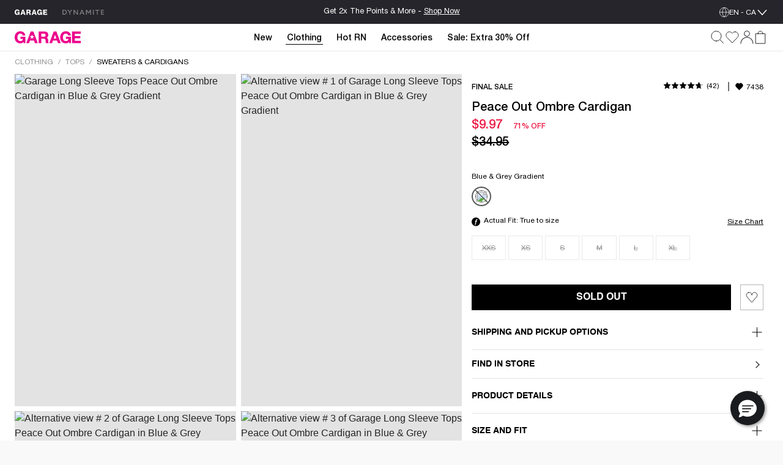

--- FILE ---
content_type: text/html;charset=UTF-8
request_url: https://www.garageclothing.com/ca/p/peace-out-ombre-cardigan/1000767385RE.html
body_size: 39050
content:
<!DOCTYPE html><html class="brand-gar" lang="en-CA"><head>





<link rel="preload" as="image" href="https://dam.dynamiteclothing.com/100076738/100076738_5RE_1920x2880.jpg" imagesrcset="https://dam.dynamiteclothing.com/100076738/100076738_5RE_1920x2880.jpg 500w, https://dam.dynamiteclothing.com/100076738/100076738_5RE_1920x2880.jpg 740w, https://dam.dynamiteclothing.com/100076738/100076738_5RE_1920x2880.jpg 360w" imagesizes="(max-width: 545px) 90vw, (min-width: 769px) and (max-width: 991px) 40vw, (min-width: 545px) and (max-width: 768px) 90vw, (min-width: 992px) 25vw" fetchpriority="high">




<link rel="preload" href="https://www.garageclothing.com/on/demandware.static/Sites-DynamiteGarageCA-Site/-/en_CA/v1769321217909/react/static/react.js" as="script">
<script src="https://www.garageclothing.com/on/demandware.static/Sites-DynamiteGarageCA-Site/-/en_CA/v1769321217909/react/static/react.js"></script>
<link rel="preload" href="https://www.garageclothing.com/on/demandware.static/Sites-DynamiteGarageCA-Site/-/en_CA/v1769321217909/react/static/react-dom.js" as="script">
<script src="https://www.garageclothing.com/on/demandware.static/Sites-DynamiteGarageCA-Site/-/en_CA/v1769321217909/react/static/react-dom.js"></script>






<link rel="preload" href="https://www.garageclothing.com/on/demandware.static/Sites-DynamiteGarageCA-Site/-/en_CA/v1769321217909/react/static/redux.js" as="script">
<script src="https://www.garageclothing.com/on/demandware.static/Sites-DynamiteGarageCA-Site/-/en_CA/v1769321217909/react/static/redux.js"></script>





<link rel="preload" href="https://www.garageclothing.com/on/demandware.static/Sites-DynamiteGarageCA-Site/-/en_CA/v1769321217909/react/isml/loadRedux.js" as="script">
<script src="https://www.garageclothing.com/on/demandware.static/Sites-DynamiteGarageCA-Site/-/en_CA/v1769321217909/react/isml/loadRedux.js"></script>





<script>window.LOAD_REDUX && window.LOAD_REDUX({"csrf":{},"translations":{"common":{"global.countryselector":"Drop down menu country selector","global.header.countryselector":"Select Country","link.header.menu.close":"Close","global.homepage":"Garage Home logo","label.header.menu.close":"Close Menu","label.select":"Select","button.addtocart":"Add to Bag","button.outofstock":"Sold Out"},"countryBanner":{"banner.go.to.new.country":"Stay on Canada","banner.stay.on.current.country":"Go to the United States","banner.switch.country.main.text":"Seems like you are in the United States. You are currently shopping on our website in Canada; your orders will be shipped to Canada, in CAD."},"header":{"subcategory.menu.of":"Subcategory menu of ","menu.subcategories":"subcategories","placeholder.site.search":"Search (use keywords or upload photo)","button.label.search":"Submit search keywords","button.label.visual.search":"Search by photo","button.label.open.search":"Search","button.label.close.search":"Close search","button.label.see.more":"See more","search.recommendations.trending":"TRENDING","search.recommendations.delete.all":"Delete all","search.recommendations.most.recent.searches":"MOST RECENT SEARCHES","search.recommendations.top.clicked":"TOP CLICKED","button.label.search.clear":"Clear search keyword","alt.text.brandswitcher":"Dynamite, brand switcher logo","search.suggestion.doYouMean":"Do you mean?","search.suggestion.label.products":"Products","search.suggestion.label.categories":"Categories","search.suggestion.categories.label":"in ","label.visual.search.tooltip":"SEARCH BY PIC","button.label.minicart.viewcart":"View Cart","button.hamburger.menu.label":"Menu","text.loyalty.join.our.collectif":"Join our Collectif ","text.loyalty.points":"{0} points","text.loyalty.points.with.this.order":"on this order!","text.loyalty.points.with.this.order.guest":"on this order!","text.loyalty.to.earn":"to earn","text.loyalty.you.can.earn":"You can earn","category.all":"All","category.items":"Items","msg.item.not.available":"This item is not available."},"account":{"link.header.giftcard":"Gift Card","link.header.wishlist":"Wishlist","link.header.logout":"Logout","link.header.login.create":"Login/Create Account","link.header.getrewards":"Get Rewarded!","header.greeting.loyalty.loggedout":"Welcome to The GARAGE Collectif!","header.greeting":"Hello","header.greeting.morning":"Good morning","header.greeting.afternoon":"Good afternoon","header.greeting.evening":"Good evening","label.header.signin.experience":"Sign in to take advantage of all our Collectif Benefits!","label.profile":"Profile"},"login":{"link.signin":"SIGN IN","link.create.account":"CREATE ACCOUNT","link.header.login.module":"Login","link.header.register.module":"Create account","link.header.loyalty.register.module":"Join the Garage Collectif","header.loyalty.message1":"Not a member yet?","header.loyalty.message2":"to get access to exclusive perks & special offers!"},"cart":{"cart.finalsale":"Final Sale","button.cancel":"Cancel","button.checkout.minicart":"Start Checkout","button.confirm":"Yes","error.cannot.add.product":"Unable to add item from the cart. Please try again. If the issue persists, please contact customer service.","error.cannot.remove.product":"Unable to remove item from the cart. Please try again. If the issue persists, please contact customer service.","error.cart.general.msg":"Something went wrong, please try again. If the issue persists, please contact customer service.","field.selectquantity":"Quantity","heading.remove.product.confirmation.modal":"Remove Product?","label.added.to.bag":"Added to bag!","label.each.item.price":"Each","label.estimatedtotal":"Estimated Total","label.final.price":"Final price","label.old.price":"Old price","label.removeProduct.modal.close.button":"Close","label.total.price":"Total","link.view.cart":"View Cart","minicart.link.view.cart":"View Cart","minicart.product.color":"Color:  ","minicart.product.size":"Size: ","msg.remove.product.confirmation.modal":"Are you sure you want to remove the following product from your cart?","title.your.shopping.cart":"My Bag"},"loyalty":{"menu.vipstatusachieved.false":"Unlock all 4 badges to reach VIP status!","menu.vipprefix":"VIP Progress","menu.applycoupon":"Apply Coupon","menu.couponapplied":"Coupon Applied","loyalty.text.dropdown.nextstatus.2":"You're on your way to {0} status!","loyalty.text.dropdown.nextstatus.3":"You're on your way to {0} status!","loyalty.text.dropdown.maxreward":"You've reached the top! Discover all the perks that come with being an {0}.","loyalty.text.dropdown.member.price":"You have access to exclusive members prices, don't miss it!","loyalty.text.dropdown.member.button":"Access member price","section.title.tierpoints":"Redeemable points earned since first joining the Collectif","section.title.yourlevel":"Collectif status based on your purchases over the last year","section.title.pointshistory":"section.title.pointshistory","loyalty.program.title":"Garage Collectif"},"pricing":{"label.price.percent_off":"% Off"},"search":{"link.all.category":"All {0}","label.category.goto":"Go to Category: {0}"},"label":{"label.arrow.previous":"label.arrow.previous","label.arrow.next":"label.arrow.next"},"notifyMe":{"notifyMe.notifyMeButton":"Notify Me"},"product":{"link.size_chart":"Size Chart","label.few.left":"Few left","error.alert.get.product.failed":"Failed to get product details","product.missing.attribute":"Select a {0}"},"productTile":{"label.added":"Added!","label.added.to.cart":"label.added.to.cart","label.size.select":"Size","label.colors":"Colours","label.quickadd.modal":"Quick add to bag options","label.quickadd.show":"Show quick add to bag options","label.view.full.details":"View Product Details"},"wishlist":{"error.cannot.remove.product":"error.cannot.remove.product","error.cannot.add.product":"error.cannot.add.product"}},"controllers":{"Page":{"SetLocale":"/on/demandware.store/Sites-DynamiteGarageCA-Site/en_CA/Page-SetLocale","Show":"/on/demandware.store/Sites-DynamiteGarageCA-Site/en_CA/Page-Show"},"Account":{"EditProfile":"/ca/account/profile","Loyalty":"/ca/account/loyalty?rurl=8","LoyaltyOverview":"/ca/loyalty","Show":"/ca/account?rurl=1"},"Cart":{"AddCoupon":"/on/demandware.store/Sites-DynamiteGarageCA-Site/en_CA/Cart-AddCoupon","ReactMiniCartShow":"/on/demandware.store/Sites-DynamiteGarageCA-Site/en_CA/Cart-ReactMiniCartShow","RemoveProduct":"/on/demandware.store/Sites-DynamiteGarageCA-Site/en_CA/Cart-RemoveProduct","Show":"/ca/cart?rurl=6","UpdateQuantity":"/on/demandware.store/Sites-DynamiteGarageCA-Site/en_CA/Cart-UpdateQuantity","AddProduct":"/on/demandware.store/Sites-DynamiteGarageCA-Site/en_CA/Cart-AddProduct"},"Checkout":{"Login":"/ca/checkout-login","Begin":"/ca/Checkout?rurl=2"},"Content":{"Asset":"/on/demandware.store/Sites-DynamiteGarageCA-Site/en_CA/Content-Asset"},"GiftCardLanding":{"Show":"/ca/giftcard"},"Home":{"Show":"/ca/?rurl=10"},"Login":{"Logout":"/ca/logout","Show":"/ca/profile/login?rurl=9","OAuthLogin":"/ca/login/o-auth","OAuthSalesforceCIAMLogin":"/on/demandware.store/Sites-DynamiteGarageCA-Site/en_CA/Login-OAuthSalesforceCIAMLogin"},"Order":{"History":"/ca/orders?rurl=7"},"Search":{"GetSuggestions":"/on/demandware.store/Sites-DynamiteGarageCA-Site/en_CA/Search-GetSuggestions","Show":"/ca/search","GetTile":"/on/demandware.store/Sites-DynamiteGarageCA-Site/en_CA/Search-GetTile"},"Wishlist":{"Show":"/ca/account/wishlist?rurl=5","AddProduct":"/on/demandware.store/Sites-DynamiteGarageCA-Site/en_CA/Wishlist-AddProduct","RemoveProduct":"/on/demandware.store/Sites-DynamiteGarageCA-Site/en_CA/Wishlist-RemoveProduct","GetWishlist":"/on/demandware.store/Sites-DynamiteGarageCA-Site/en_CA/Wishlist-GetWishlist","GetWishlistCount":"/on/demandware.store/Sites-DynamiteGarageCA-Site/en_CA/Wishlist-GetWishlistCount"},"OrderTracking":{"Show":"/ca/tracking"}},"staticUrls":{"header":{"chevronBlack":"https://www.garageclothing.com/on/demandware.static/Sites-DynamiteGarageCA-Site/-/default/dw768e081f/images/svg-icons/icon-chevron.svg","chevron":"https://www.garageclothing.com/on/demandware.static/Sites-DynamiteGarageCA-Site/-/default/dwceb11012/images/svg-icons/downWhite.svg","close":"https://www.garageclothing.com/on/demandware.static/Sites-DynamiteGarageCA-Site/-/default/dwd8d99fa8/images/svg-icons/close.svg","language":"https://www.garageclothing.com/on/demandware.static/Sites-DynamiteGarageCA-Site/-/default/dw7117d3c0/images/svg-icons/globe-white.svg","languageBlack":"https://www.garageclothing.com/on/demandware.static/Sites-DynamiteGarageCA-Site/-/default/dw8fd6f1fc/images/svg-icons/globe.svg","checkIcon":"https://www.garageclothing.com/on/demandware.static/Sites-DynamiteGarageCA-Site/-/default/dw28a167d9/images/svg-icons/check-new.svg","hamburgerLine":"https://www.garageclothing.com/on/demandware.static/Sites-DynamiteGarageCA-Site/-/default/dwdeee3b8e/images/svg-icons/hamburger-line.svg","dynHamburgerLine":"https://www.garageclothing.com/on/demandware.static/Sites-DynamiteGarageCA-Site/-/default/dw91b55747/images/svg-icons/dyn-hamburger-line.svg","dynHamburgerLineWhite":"https://www.garageclothing.com/on/demandware.static/Sites-DynamiteGarageCA-Site/-/default/dw2749f9bb/images/svg-icons/dyn-hamburger-line-white.svg","garHamburgerLine":"https://www.garageclothing.com/on/demandware.static/Sites-DynamiteGarageCA-Site/-/default/dw794a2458/images/svg-icons/garage-hamburger-line.svg","garHamburgerLineWhite":"https://www.garageclothing.com/on/demandware.static/Sites-DynamiteGarageCA-Site/-/default/dwb02da1c4/images/svg-icons/garage-hamburger-line-white.svg","searchIcon":"https://www.garageclothing.com/on/demandware.static/Sites-DynamiteGarageCA-Site/-/default/dw0e1031e8/images/svg-icons/search-header.svg","audioIcon":"https://www.garageclothing.com/on/demandware.static/Sites-DynamiteGarageCA-Site/-/default/dw7853872e/images/svg-icons/volume.svg","basketIcon":"https://www.garageclothing.com/on/demandware.static/Sites-DynamiteGarageCA-Site/-/default/dw117b7d3a/images/svg-icons/header-bag-icon-new.svg","basketIconWhite":"https://www.garageclothing.com/on/demandware.static/Sites-DynamiteGarageCA-Site/-/default/dw9246d39c/images/svg-icons/header-bag-white.svg","brandIcon":"https://www.garageclothing.com/on/demandware.static/Sites-DynamiteGarageCA-Site/-/default/dwa4b9efd6/images/svg-icons/2025-garage-logo-pink.svg","brandIconDynDarkWhite":"https://www.garageclothing.com/on/demandware.static/Sites-DynamiteGarageCA-Site/-/default/dw55c67d93/images/svg-icons/logo-dyn-v3-white.svg","brandIconDynLightWhite":"https://www.garageclothing.com/on/demandware.static/Sites-DynamiteGarageCA-Site/-/default/dw6752faf1/images/svg-icons/logo-dyn-white-header.svg","brandIconGarWhite":"https://www.garageclothing.com/on/demandware.static/Sites-DynamiteGarageCA-Site/-/default/dw4c3757a0/images/svg-icons/grg-logo-white.svg","brandSwitcherIcon":"https://www.garageclothing.com/on/demandware.static/Sites-DynamiteGarageCA-Site/-/default/dw03794104/images/svg-icons/logo-dyn-v3.svg","cancelSearchIcon":"https://www.garageclothing.com/on/demandware.static/Sites-DynamiteGarageCA-Site/-/default/dw1862050a/images/svg-icons/cancel.svg","closeIcon":"https://www.garageclothing.com/on/demandware.static/Sites-DynamiteGarageCA-Site/-/default/dw9add162c/images/svg-icons/minicart-close.svg","closeSearchIcon":"https://www.garageclothing.com/on/demandware.static/Sites-DynamiteGarageCA-Site/-/default/dwd8d99fa8/images/svg-icons/close.svg","dynamiteLogo":"https://www.garageclothing.com/on/demandware.static/Sites-DynamiteGarageCA-Site/-/default/dw03794104/images/svg-icons/logo-dyn-v3.svg","dynamiteUpdatedLogo":"https://www.garageclothing.com/on/demandware.static/Sites-DynamiteGarageCA-Site/-/default/dw8487c053/images/svg-icons/logo-dyn-updated.svg","garageLogo":"https://www.garageclothing.com/on/demandware.static/Sites-DynamiteGarageCA-Site/-/default/dw904ae847/images/svg-icons/garage-logo-magenta-dark.svg","expandIcon":"https://www.garageclothing.com/on/demandware.static/Sites-DynamiteGarageCA-Site/-/default/dw454e932f/images/svg-icons/down.svg","loggedInIcon":"https://www.garageclothing.com/on/demandware.static/Sites-DynamiteGarageCA-Site/-/default/dw832676ef/images/svg-icons/icon-profil-login.svg","loggedInIconWhite":"https://www.garageclothing.com/on/demandware.static/Sites-DynamiteGarageCA-Site/-/default/dw8daffaf3/images/svg-icons/icon-profil-login-white.svg","loggedOutIcon":"https://www.garageclothing.com/on/demandware.static/Sites-DynamiteGarageCA-Site/-/default/dw295ed824/images/svg-icons/profile-my-account-updated.svg","loggedOutIconWhite":"https://www.garageclothing.com/on/demandware.static/Sites-DynamiteGarageCA-Site/-/default/dw8b468c5b/images/svg-icons/header-profile-white.svg","logoutIcon":"https://www.garageclothing.com/on/demandware.static/Sites-DynamiteGarageCA-Site/-/default/dwba8d03d3/images/svg-icons/profile-logout-door.svg","mutedIcon":"https://www.garageclothing.com/on/demandware.static/Sites-DynamiteGarageCA-Site/-/default/dw47e19950/images/svg-icons/muted.svg","ordersIcon":"https://www.garageclothing.com/on/demandware.static/Sites-DynamiteGarageCA-Site/-/default/dwd5e1ba32/images/svg-icons/profile-my-orders.svg","pauseIcon":"https://www.garageclothing.com/on/demandware.static/Sites-DynamiteGarageCA-Site/-/default/dwae625c98/images/svg-icons/pause.svg","playIcon":"https://www.garageclothing.com/on/demandware.static/Sites-DynamiteGarageCA-Site/-/default/dwe0027f2a/images/svg-icons/play.svg","profileIcon":"https://www.garageclothing.com/on/demandware.static/Sites-DynamiteGarageCA-Site/-/default/dwf57a8250/images/svg-icons/profile-my-account.svg","profileIconWhite":"https://www.garageclothing.com/on/demandware.static/Sites-DynamiteGarageCA-Site/-/default/dw8b468c5b/images/svg-icons/header-profile-white.svg","removeItemIcon":"https://www.garageclothing.com/on/demandware.static/Sites-DynamiteGarageCA-Site/-/default/dw1862050a/images/svg-icons/cancel.svg","searchIconWhite":"https://www.garageclothing.com/on/demandware.static/Sites-DynamiteGarageCA-Site/-/default/dwb0eea602/images/svg-icons/search-icon-updated.svg","studioIcon":"https://www.garageclothing.com/on/demandware.static/Sites-DynamiteGarageCA-Site/-/default/dwf658bb92/images/svg-icons/profile-star.svg","visualSearchIcon":"https://www.garageclothing.com/on/demandware.static/Sites-DynamiteGarageCA-Site/-/default/dw9df07af2/images/svg-icons/crop-camera.svg","wishlistIcon":"https://www.garageclothing.com/on/demandware.static/Sites-DynamiteGarageCA-Site/-/default/dw5dd1f96c/images/svg-icons/header-wishlist-icon.svg","wishlistIconWhite":"https://www.garageclothing.com/on/demandware.static/Sites-DynamiteGarageCA-Site/-/default/dw5a1f3dcb/images/svg-icons/header-wishlist-white.svg","wishlistIconSmall":"https://www.garageclothing.com/on/demandware.static/Sites-DynamiteGarageCA-Site/-/default/dw150ab96e/images/svg-icons/header-wishlist-icon--small.svg"},"alert":{"close":"https://www.garageclothing.com/on/demandware.static/Sites-DynamiteGarageCA-Site/-/default/dwbecc89f4/images/svg-icons/dyn-close.svg"},"loyalty":{"arrowRightBlack":"https://www.garageclothing.com/on/demandware.static/Sites-DynamiteGarageCA-Site/-/default/dwbf56dc9d/images/svg-icons/dyn-arrow.svg","arrowRightWhite":"https://www.garageclothing.com/on/demandware.static/Sites-DynamiteGarageCA-Site/-/default/dw44f5bb89/images/svg-icons/dyn-arrow-white.svg","checkIcon":"https://www.garageclothing.com/on/demandware.static/Sites-DynamiteGarageCA-Site/-/default/dwcd0926c5/images/svg-icons/check.svg","dollarIcon":"https://www.garageclothing.com/on/demandware.static/Sites-DynamiteGarageCA-Site/-/default/dwf10076e4/images/svg-icons/dollar.svg","loyaltyCrownIcon":"https://www.garageclothing.com/on/demandware.static/Sites-DynamiteGarageCA-Site/-/default/dw13afdebb/images/svg-icons/crown.svg"},"quickAdd":{"backArrow":"https://www.garageclothing.com/on/demandware.static/Sites-DynamiteGarageCA-Site/-/default/dwe6cf44cc/images/svg-icons/arrow-left.svg"},"refinements":{"checkIcon":"https://www.garageclothing.com/on/demandware.static/Sites-DynamiteGarageCA-Site/-/default/dwcd0926c5/images/svg-icons/check.svg","closeIcon":"https://www.garageclothing.com/on/demandware.static/Sites-DynamiteGarageCA-Site/-/default/dwd8d99fa8/images/svg-icons/close.svg","closeIconWhite":"https://www.garageclothing.com/on/demandware.static/Sites-DynamiteGarageCA-Site/-/default/dw641ee4ec/images/svg-icons/close-white.svg","expandIcon":"https://www.garageclothing.com/on/demandware.static/Sites-DynamiteGarageCA-Site/-/default/dw454e932f/images/svg-icons/down.svg"},"wishlist":{"heartIcon":"https://www.garageclothing.com/on/demandware.static/Sites-DynamiteGarageCA-Site/-/default/dw0331a255/images/svg-icons/dyn-heart-outline.svg","heartIconFilled":"https://www.garageclothing.com/on/demandware.static/Sites-DynamiteGarageCA-Site/-/default/dw297c6567/images/svg-icons/icon-w-l-fill.svg","heartIconFilledBlack":"https://www.garageclothing.com/on/demandware.static/Sites-DynamiteGarageCA-Site/-/default/dwe9255a79/images/svg-icons/icon-w-l-fill-black.svg","heartIconFilledWhite":"https://www.garageclothing.com/on/demandware.static/Sites-DynamiteGarageCA-Site/-/default/dwea5af13c/images/svg-icons/heart-outline-fill-white.svg"}},"site":{"BRAND_IDS":{"DYNAMITE":"dyn","GARAGE":"gar"},"isDynamite":false,"isGarage":true,"brandId":"gar","localeId":"en_CA","language":"en","country":"CA"},"sitePrefs":{"cookies_authSessionTimeout":365,"isSyteEnabled":false,"enableReactMenu":true,"enableLegacyMenu":false,"isLoyaltyV2Enabled":true,"DYN_CollectifButtonLink":"https://login.dynamiteclothing.com/s/login/SelfRegister?brand=","isDidomiEnabledDynamite":true,"isDidomiEnabledGarage":true,"isSearchBarRecentSearchesEnabled":true,"isSearchBarPopularSearchesEnabled":false,"isSearchBarTopProductsEnabled":true,"toggleSMSOptinVisibility":true,"enableNewDropdownNavDesign":true,"toggleLeaveAReviewVisibility":true,"useLargeImagesInSearchResult":true,"isSearchBarRecommendationsEnabled":true,"useNewMenuFlyout":true,"notifyMeEnabled":true,"enableWishlistCount":true,"complyPriceToCaliforniaLaw":false},"stores":{"countryPicker":{"showCountrySwitchBanner":false,"currentLocale":{"country":"CA","language":"en","flagUrl":"https://www.garageclothing.com/on/demandware.static/Sites-DynamiteGarageCA-Site/-/default/dw95ffdbb0/images/flags/CA-flag.png","showLanguage":"CA"},"selectedLocaleIndex":0,"allLocaleLinks":[{"displayName":"Canada EN (CAD)","country":"CA","flagUrl":"https://www.garageclothing.com/on/demandware.static/Sites-DynamiteGarageCA-Site/-/default/dw95ffdbb0/images/flags/CA-flag.png","currencyCode":"CAD"},{"localID":"fr_CA","displayName":"Canada FR (CAD)","country":"CA","flagUrl":"https://www.garageclothing.com/on/demandware.static/Sites-DynamiteGarageCA-Site/-/default/dw95ffdbb0/images/flags/CA-flag.png","currencyCode":"CAD"},{"localID":"en_US","displayName":"United States  (USD)","country":"US","flagUrl":"https://www.garageclothing.com/on/demandware.static/Sites-DynamiteGarageCA-Site/-/default/dwe18af402/images/flags/US-flag.png","currencyCode":"USD"}],"redirectURL":"https://www.garageclothing.com/us","bannerColorSwitcher":false},"header":{"cartItems":0,"isSticky":false,"showPLPFilters":false,"showPDPRecap":false,"showSearchBar":false,"showSearchBarMobile":false,"useSearchButtonMobile":true,"brandRedirectURL":"https://www.garageclothing.com/s/Sites-DynamiteGarageCA-Site/dw/shared_session_redirect?url=https%3A%2F%2Fwww.dynamiteclothing.com%2Fca","homeURL":"https://www.garageclothing.com/ca/","domain":"www.garageclothing.com","miniCartIsLoading":true,"showAddedToBagText":false,"profileMenu":[{"title":"My Account","iconUrl":"https://www.garageclothing.com/on/demandware.static/Sites-DynamiteGarageCA-Site/-/default/dwf57a8250/images/svg-icons/profile-my-account.svg","linkUrl":"/ca/account?rurl=1"},{"title":"My Rewards","iconUrl":"https://www.garageclothing.com/on/demandware.static/Sites-DynamiteGarageCA-Site/-/default/dwf658bb92/images/svg-icons/profile-star.svg","linkUrl":"/ca/loyalty"},{"title":"Order Tracking","iconUrl":"https://www.garageclothing.com/on/demandware.static/Sites-DynamiteGarageCA-Site/-/default/dwd5e1ba32/images/svg-icons/profile-my-orders.svg","linkUrl":"/ca/tracking"},{"title":"Wishlist","iconUrl":"https://www.garageclothing.com/on/demandware.static/Sites-DynamiteGarageCA-Site/-/default/dw150ab96e/images/svg-icons/header-wishlist-icon--small.svg","linkUrl":"/ca/account/wishlist?rurl=5"}],"dynCollectifButtonLink":"https://login.dynamiteclothing.com/s/login/SelfRegister?brand=garage&language=en_CA","loyaltyV2PointsEarned":0,"outOfStockItems":[],"searchRecommendations":{"recentSearches":[],"popularSearches":[],"topProducts":[{"badge":{"html":"\n    \n    <div class=\"content-asset\"><!-- dwMarker=\"content\" dwContentID=\"aa80e20c86db398f8e5e505fc4\" -->\n        <style type=\"text/css\">\r\n\r\n    .tile-badge {\r\n        display: flex;\r\n        flex-direction: row;\r\n        align-items: center;\r\n    }\r\n    \r\n    .tile-badge p {\r\n       margin: 0 !important;\r\n       font-size: 12px !important;\r\n       font-family: 'Linotype-HelveticaNeueLTStd-Md'!important;\r\n       color: #676767;\r\n    }\r\n\r\n  @media only screen and (max-width: 601px) {\r\n    .tile-badge p {\r\n       font-size: 11px !important;\r\n    }\r\n  }\r\n  @media only screen and (max-width: 320px) {\r\n    .tile-badge p {\r\n       font-size: 11px !important;\r\n    }\r\n  }\r\n</style>\r\n<div class=\"tile-badge\">\r\n<p>EXTENDED LENGTH</p>\r\n</div>\n    </div> <!-- End content-asset -->\n\n","ariaLabel":"Product badge: hasExtendedLengths"},"brand":"Garage","imageAspectRatio":"2 / 3","images":[{"alt":"Snatch Booty Terry Pants","title":"Snatch Booty Terry Pants, Jet Black","src":"https://dam.dynamiteclothing.com/m/5f07e3b53bae25cf/original/100102968_06V_1920x2880.jpg","aspectRatio":"2 / 3","heightWidthRatio":1.5,"index":0,"srcSet":"https://dam.dynamiteclothing.com/m/5f07e3b53bae25cf/original/100102968_06V_1920x2880.jpg 240w, https://dam.dynamiteclothing.com/m/5f07e3b53bae25cf/original/100102968_06V_1920x2880.jpg 320w, https://dam.dynamiteclothing.com/m/5f07e3b53bae25cf/original/100102968_06V_1920x2880.jpg 640w, https://dam.dynamiteclothing.com/m/5f07e3b53bae25cf/original/100102968_06V_1920x2880.jpg 1280w","sizes":"(max-width: 545px) 40vw, (max-width: 768px) 33vw, 25vw, 25vw","largethumbnailSrc":"https://dam.dynamiteclothing.com/m/5f07e3b53bae25cf/original/100102968_06V_1920x2880.jpg"}],"loyaltyPrice":{"calloutMessages":[],"listPrice":"","salePrice":"$64.95","promoPrice":"","finalPriceRaw":64.95,"percentOff":"null% Off","showPercentOff":false,"showCalloutMessage":false,"showPromoPrice":false,"showBoth":false},"masterProductId":"100102968","pid":"10010296806V","price":{"calloutMessages":[],"listPrice":"","salePrice":"$64.95","promoPrice":"","finalPriceRaw":64.95,"percentOff":"null% Off","showPercentOff":false,"showCalloutMessage":false,"showPromoPrice":false,"showBoth":false},"productName":"Snatch Booty Terry Pants","productUrl":"https://www.garageclothing.com/ca/p/snatch-booty-terry-pants/10010296806V.html","promotions":null,"showLoyaltyPrice":false,"strikeNonLoyaltyPrice":false,"arrivalDate":"2025-12-12T00:00:00.000Z","isEarlyAccess":false},{"badge":{},"brand":"Garage","imageAspectRatio":"2 / 3","images":[{"alt":"UltraFleece Hoodie","title":"UltraFleece Hoodie, Teal Tease","src":"https://dam.dynamiteclothing.com/m/772835159ffabf58/original/100092201_8I2_1920x2880.jpg","aspectRatio":"2 / 3","heightWidthRatio":1.5,"index":0,"srcSet":"https://dam.dynamiteclothing.com/m/772835159ffabf58/original/100092201_8I2_1920x2880.jpg 240w, https://dam.dynamiteclothing.com/m/772835159ffabf58/original/100092201_8I2_1920x2880.jpg 320w, https://dam.dynamiteclothing.com/m/772835159ffabf58/original/100092201_8I2_1920x2880.jpg 640w, https://dam.dynamiteclothing.com/m/772835159ffabf58/original/100092201_8I2_1920x2880.jpg 1280w","sizes":"(max-width: 545px) 40vw, (max-width: 768px) 33vw, 25vw, 25vw","largethumbnailSrc":"https://dam.dynamiteclothing.com/m/772835159ffabf58/original/100092201_8I2_1920x2880.jpg"}],"loyaltyPrice":{"calloutMessages":[],"listPrice":"","salePrice":"$69.95","promoPrice":"","finalPriceRaw":69.95,"percentOff":"null% Off","showPercentOff":false,"showCalloutMessage":false,"showPromoPrice":false,"showBoth":false},"masterProductId":"100092201","pid":"1000922018I2","price":{"calloutMessages":[],"listPrice":"","salePrice":"$69.95","promoPrice":"","finalPriceRaw":69.95,"percentOff":"null% Off","showPercentOff":false,"showCalloutMessage":false,"showPromoPrice":false,"showBoth":false},"productName":"UltraFleece Hoodie","productUrl":"https://www.garageclothing.com/ca/p/ultrafleece-hoodie/1000922018I2.html","promotions":null,"showLoyaltyPrice":false,"strikeNonLoyaltyPrice":false,"arrivalDate":"2025-10-14T00:00:00.000Z","isEarlyAccess":false},{"badge":{},"brand":"Garage","imageAspectRatio":"2 / 3","images":[{"alt":"UltraFleece Hoodie","title":"UltraFleece Hoodie, Mint Julep Green","src":"https://dam.dynamiteclothing.com/m/72e7185e10147dc6/original/100092201_8GL_1920x2880.jpg","aspectRatio":"2 / 3","heightWidthRatio":1.5,"index":0,"srcSet":"https://dam.dynamiteclothing.com/m/72e7185e10147dc6/original/100092201_8GL_1920x2880.jpg 240w, https://dam.dynamiteclothing.com/m/72e7185e10147dc6/original/100092201_8GL_1920x2880.jpg 320w, https://dam.dynamiteclothing.com/m/72e7185e10147dc6/original/100092201_8GL_1920x2880.jpg 640w, https://dam.dynamiteclothing.com/m/72e7185e10147dc6/original/100092201_8GL_1920x2880.jpg 1280w","sizes":"(max-width: 545px) 40vw, (max-width: 768px) 33vw, 25vw, 25vw","largethumbnailSrc":"https://dam.dynamiteclothing.com/m/72e7185e10147dc6/original/100092201_8GL_1920x2880.jpg"}],"loyaltyPrice":{"calloutMessages":[],"listPrice":"","salePrice":"$69.95","promoPrice":"","finalPriceRaw":69.95,"percentOff":"null% Off","showPercentOff":false,"showCalloutMessage":false,"showPromoPrice":false,"showBoth":false},"masterProductId":"100092201","pid":"1000922018GL","price":{"calloutMessages":[],"listPrice":"","salePrice":"$69.95","promoPrice":"","finalPriceRaw":69.95,"percentOff":"null% Off","showPercentOff":false,"showCalloutMessage":false,"showPromoPrice":false,"showBoth":false},"productName":"UltraFleece Hoodie","productUrl":"https://www.garageclothing.com/ca/p/ultrafleece-hoodie/1000922018GL.html","promotions":null,"showLoyaltyPrice":false,"strikeNonLoyaltyPrice":false,"arrivalDate":"2025-10-14T00:00:00.000Z","isEarlyAccess":false},{"badge":{},"brand":"Garage","imageAspectRatio":"2 / 3","images":[{"alt":"UltraFleece Hoodie","title":"UltraFleece Hoodie, Jet Black","src":"https://dam.dynamiteclothing.com/m/97dec4c64a42ba1/original/100092201_06V_1920x2880.jpg","aspectRatio":"2 / 3","heightWidthRatio":1.5,"index":0,"srcSet":"https://dam.dynamiteclothing.com/m/97dec4c64a42ba1/original/100092201_06V_1920x2880.jpg 240w, https://dam.dynamiteclothing.com/m/97dec4c64a42ba1/original/100092201_06V_1920x2880.jpg 320w, https://dam.dynamiteclothing.com/m/97dec4c64a42ba1/original/100092201_06V_1920x2880.jpg 640w, https://dam.dynamiteclothing.com/m/97dec4c64a42ba1/original/100092201_06V_1920x2880.jpg 1280w","sizes":"(max-width: 545px) 40vw, (max-width: 768px) 33vw, 25vw, 25vw","largethumbnailSrc":"https://dam.dynamiteclothing.com/m/97dec4c64a42ba1/original/100092201_06V_1920x2880.jpg"}],"loyaltyPrice":{"calloutMessages":[],"listPrice":"","salePrice":"$69.95","promoPrice":"","finalPriceRaw":69.95,"percentOff":"null% Off","showPercentOff":false,"showCalloutMessage":false,"showPromoPrice":false,"showBoth":false},"masterProductId":"100092201","pid":"10009220106V","price":{"calloutMessages":[],"listPrice":"","salePrice":"$69.95","promoPrice":"","finalPriceRaw":69.95,"percentOff":"null% Off","showPercentOff":false,"showCalloutMessage":false,"showPromoPrice":false,"showBoth":false},"productName":"UltraFleece Hoodie","productUrl":"https://www.garageclothing.com/ca/p/ultrafleece-hoodie/10009220106V.html","promotions":null,"showLoyaltyPrice":false,"strikeNonLoyaltyPrice":false,"arrivalDate":"2024-11-01T00:00:00.000Z","isEarlyAccess":false}]},"headerColorSwitcher":false,"headerDarkModeSwitcher":false,"headerGradientSwitcher":false,"categories":[{"name":"New","url":"/ca/g/new/","id":"grg_new","showInMenu":true,"linkBold":false,"linkColor":false,"flyoutNavContentAsset":false,"flyoutNavAssetType":"image","alternativeUrl":false,"nav_column1_label":false,"nav_column2_label":false,"nav_column3_label":false,"nav_column4_label":false,"nav_column5_label":false,"nav_column6_label":false,"nav_subCategory_column1":false,"nav_subCategory_column2":false,"nav_subCategory_column3":false,"nav_subCategory_column4":false,"nav_subCategory_column5":false,"nav_subCategory_column6":false,"nav_large_image1_title":false,"nav_large_image2_title":false,"nav_regular_image1_title":false,"nav_regular_image2_title":false,"nav_regular_image3_title":false,"nav_regular_image4_title":false,"nav_small_image1_title":false,"nav_small_image2_title":false,"nav_small_image3_title":false,"nav_small_image4_title":false,"nav_small_image5_title":false,"nav_small_image6_title":false,"nav_large_image1_alt_text":false,"nav_large_image2_alt_text":false,"nav_regular_image1_alt_text":false,"nav_regular_image2_alt_text":false,"nav_regular_image3_alt_text":false,"nav_regular_image4_alt_text":false,"nav_small_image1_alt_text":false,"nav_small_image2_alt_text":false,"nav_small_image3_alt_text":false,"nav_small_image4_alt_text":false,"nav_small_image5_alt_text":false,"nav_small_image6_alt_text":false,"nav_large_image1":false,"nav_large_image2":false,"nav_regular_image1":false,"nav_regular_image2":false,"nav_regular_image3":false,"nav_regular_image4":false,"nav_small_image1":false,"nav_small_image2":false,"nav_small_image3":false,"nav_small_image4":false,"nav_small_image5":false,"nav_small_image6":false,"subCategories":[{"name":"New This Week","url":"/ca/g/new/new-this-week/","id":"grg_new_new_this_week","showInMenu":false,"linkBold":false,"linkColor":false,"flyoutNavContentAsset":false,"flyoutNavAssetType":null,"alternativeUrl":false,"nav_column1_label":false,"nav_column2_label":false,"nav_column3_label":false,"nav_column4_label":false,"nav_column5_label":false,"nav_column6_label":false,"nav_subCategory_column1":false,"nav_subCategory_column2":false,"nav_subCategory_column3":false,"nav_subCategory_column4":false,"nav_subCategory_column5":false,"nav_subCategory_column6":false,"nav_large_image1_title":false,"nav_large_image2_title":false,"nav_regular_image1_title":false,"nav_regular_image2_title":false,"nav_regular_image3_title":false,"nav_regular_image4_title":false,"nav_small_image1_title":false,"nav_small_image2_title":false,"nav_small_image3_title":false,"nav_small_image4_title":false,"nav_small_image5_title":false,"nav_small_image6_title":false,"nav_large_image1_alt_text":false,"nav_large_image2_alt_text":false,"nav_regular_image1_alt_text":false,"nav_regular_image2_alt_text":false,"nav_regular_image3_alt_text":false,"nav_regular_image4_alt_text":false,"nav_small_image1_alt_text":false,"nav_small_image2_alt_text":false,"nav_small_image3_alt_text":false,"nav_small_image4_alt_text":false,"nav_small_image5_alt_text":false,"nav_small_image6_alt_text":false,"nav_large_image1":false,"nav_large_image2":false,"nav_regular_image1":false,"nav_regular_image2":false,"nav_regular_image3":false,"nav_regular_image4":false,"nav_small_image1":false,"nav_small_image2":false,"nav_small_image3":false,"nav_small_image4":false,"nav_small_image5":false,"nav_small_image6":false},{"name":"Off Duty","url":"/ca/g/new/off-duty/","id":"grg_new_off_duty","showInMenu":false,"linkBold":false,"linkColor":false,"flyoutNavContentAsset":false,"flyoutNavAssetType":null,"alternativeUrl":false,"nav_column1_label":false,"nav_column2_label":false,"nav_column3_label":false,"nav_column4_label":false,"nav_column5_label":false,"nav_column6_label":false,"nav_subCategory_column1":false,"nav_subCategory_column2":false,"nav_subCategory_column3":false,"nav_subCategory_column4":false,"nav_subCategory_column5":false,"nav_subCategory_column6":false,"nav_large_image1_title":false,"nav_large_image2_title":false,"nav_regular_image1_title":false,"nav_regular_image2_title":false,"nav_regular_image3_title":false,"nav_regular_image4_title":false,"nav_small_image1_title":false,"nav_small_image2_title":false,"nav_small_image3_title":false,"nav_small_image4_title":false,"nav_small_image5_title":false,"nav_small_image6_title":false,"nav_large_image1_alt_text":false,"nav_large_image2_alt_text":false,"nav_regular_image1_alt_text":false,"nav_regular_image2_alt_text":false,"nav_regular_image3_alt_text":false,"nav_regular_image4_alt_text":false,"nav_small_image1_alt_text":false,"nav_small_image2_alt_text":false,"nav_small_image3_alt_text":false,"nav_small_image4_alt_text":false,"nav_small_image5_alt_text":false,"nav_small_image6_alt_text":false,"nav_large_image1":false,"nav_large_image2":false,"nav_regular_image1":false,"nav_regular_image2":false,"nav_regular_image3":false,"nav_regular_image4":false,"nav_small_image1":false,"nav_small_image2":false,"nav_small_image3":false,"nav_small_image4":false,"nav_small_image5":false,"nav_small_image6":false},{"name":"Casual Street","url":"/ca/g/new/casual-street/","id":"grg_new_casual_street","showInMenu":false,"linkBold":false,"linkColor":false,"flyoutNavContentAsset":false,"flyoutNavAssetType":null,"alternativeUrl":false,"nav_column1_label":false,"nav_column2_label":false,"nav_column3_label":false,"nav_column4_label":false,"nav_column5_label":false,"nav_column6_label":false,"nav_subCategory_column1":false,"nav_subCategory_column2":false,"nav_subCategory_column3":false,"nav_subCategory_column4":false,"nav_subCategory_column5":false,"nav_subCategory_column6":false,"nav_large_image1_title":false,"nav_large_image2_title":false,"nav_regular_image1_title":false,"nav_regular_image2_title":false,"nav_regular_image3_title":false,"nav_regular_image4_title":false,"nav_small_image1_title":false,"nav_small_image2_title":false,"nav_small_image3_title":false,"nav_small_image4_title":false,"nav_small_image5_title":false,"nav_small_image6_title":false,"nav_large_image1_alt_text":false,"nav_large_image2_alt_text":false,"nav_regular_image1_alt_text":false,"nav_regular_image2_alt_text":false,"nav_regular_image3_alt_text":false,"nav_regular_image4_alt_text":false,"nav_small_image1_alt_text":false,"nav_small_image2_alt_text":false,"nav_small_image3_alt_text":false,"nav_small_image4_alt_text":false,"nav_small_image5_alt_text":false,"nav_small_image6_alt_text":false,"nav_large_image1":false,"nav_large_image2":false,"nav_regular_image1":false,"nav_regular_image2":false,"nav_regular_image3":false,"nav_regular_image4":false,"nav_small_image1":false,"nav_small_image2":false,"nav_small_image3":false,"nav_small_image4":false,"nav_small_image5":false,"nav_small_image6":false},{"name":"Mint","url":"/ca/g/new/trending/","id":"grg_new_trending","showInMenu":false,"linkBold":false,"linkColor":false,"flyoutNavContentAsset":false,"flyoutNavAssetType":null,"alternativeUrl":false,"nav_column1_label":false,"nav_column2_label":false,"nav_column3_label":false,"nav_column4_label":false,"nav_column5_label":false,"nav_column6_label":false,"nav_subCategory_column1":false,"nav_subCategory_column2":false,"nav_subCategory_column3":false,"nav_subCategory_column4":false,"nav_subCategory_column5":false,"nav_subCategory_column6":false,"nav_large_image1_title":false,"nav_large_image2_title":false,"nav_regular_image1_title":false,"nav_regular_image2_title":false,"nav_regular_image3_title":false,"nav_regular_image4_title":false,"nav_small_image1_title":false,"nav_small_image2_title":false,"nav_small_image3_title":false,"nav_small_image4_title":false,"nav_small_image5_title":false,"nav_small_image6_title":false,"nav_large_image1_alt_text":false,"nav_large_image2_alt_text":false,"nav_regular_image1_alt_text":false,"nav_regular_image2_alt_text":false,"nav_regular_image3_alt_text":false,"nav_regular_image4_alt_text":false,"nav_small_image1_alt_text":false,"nav_small_image2_alt_text":false,"nav_small_image3_alt_text":false,"nav_small_image4_alt_text":false,"nav_small_image5_alt_text":false,"nav_small_image6_alt_text":false,"nav_large_image1":false,"nav_large_image2":false,"nav_regular_image1":false,"nav_regular_image2":false,"nav_regular_image3":false,"nav_regular_image4":false,"nav_small_image1":false,"nav_small_image2":false,"nav_small_image3":false,"nav_small_image4":false,"nav_small_image5":false,"nav_small_image6":false},{"name":"Swim","url":"/ca/g/new/swim/","id":"grg_new_swim","showInMenu":false,"linkBold":false,"linkColor":false,"flyoutNavContentAsset":false,"flyoutNavAssetType":null,"alternativeUrl":false,"nav_column1_label":false,"nav_column2_label":false,"nav_column3_label":false,"nav_column4_label":false,"nav_column5_label":false,"nav_column6_label":false,"nav_subCategory_column1":false,"nav_subCategory_column2":false,"nav_subCategory_column3":false,"nav_subCategory_column4":false,"nav_subCategory_column5":false,"nav_subCategory_column6":false,"nav_large_image1_title":false,"nav_large_image2_title":false,"nav_regular_image1_title":false,"nav_regular_image2_title":false,"nav_regular_image3_title":false,"nav_regular_image4_title":false,"nav_small_image1_title":false,"nav_small_image2_title":false,"nav_small_image3_title":false,"nav_small_image4_title":false,"nav_small_image5_title":false,"nav_small_image6_title":false,"nav_large_image1_alt_text":false,"nav_large_image2_alt_text":false,"nav_regular_image1_alt_text":false,"nav_regular_image2_alt_text":false,"nav_regular_image3_alt_text":false,"nav_regular_image4_alt_text":false,"nav_small_image1_alt_text":false,"nav_small_image2_alt_text":false,"nav_small_image3_alt_text":false,"nav_small_image4_alt_text":false,"nav_small_image5_alt_text":false,"nav_small_image6_alt_text":false,"nav_large_image1":false,"nav_large_image2":false,"nav_regular_image1":false,"nav_regular_image2":false,"nav_regular_image3":false,"nav_regular_image4":false,"nav_small_image1":false,"nav_small_image2":false,"nav_small_image3":false,"nav_small_image4":false,"nav_small_image5":false,"nav_small_image6":false},{"name":"Sweaters & Cardigans","url":"/ca/g/new/sweaters-cardigans/","id":"grg_new_sweaters_cardigans","showInMenu":false,"linkBold":false,"linkColor":false,"flyoutNavContentAsset":false,"flyoutNavAssetType":null,"alternativeUrl":false,"nav_column1_label":false,"nav_column2_label":false,"nav_column3_label":false,"nav_column4_label":false,"nav_column5_label":false,"nav_column6_label":false,"nav_subCategory_column1":false,"nav_subCategory_column2":false,"nav_subCategory_column3":false,"nav_subCategory_column4":false,"nav_subCategory_column5":false,"nav_subCategory_column6":false,"nav_large_image1_title":false,"nav_large_image2_title":false,"nav_regular_image1_title":false,"nav_regular_image2_title":false,"nav_regular_image3_title":false,"nav_regular_image4_title":false,"nav_small_image1_title":false,"nav_small_image2_title":false,"nav_small_image3_title":false,"nav_small_image4_title":false,"nav_small_image5_title":false,"nav_small_image6_title":false,"nav_large_image1_alt_text":false,"nav_large_image2_alt_text":false,"nav_regular_image1_alt_text":false,"nav_regular_image2_alt_text":false,"nav_regular_image3_alt_text":false,"nav_regular_image4_alt_text":false,"nav_small_image1_alt_text":false,"nav_small_image2_alt_text":false,"nav_small_image3_alt_text":false,"nav_small_image4_alt_text":false,"nav_small_image5_alt_text":false,"nav_small_image6_alt_text":false,"nav_large_image1":false,"nav_large_image2":false,"nav_regular_image1":false,"nav_regular_image2":false,"nav_regular_image3":false,"nav_regular_image4":false,"nav_small_image1":false,"nav_small_image2":false,"nav_small_image3":false,"nav_small_image4":false,"nav_small_image5":false,"nav_small_image6":false},{"name":"Jackets","url":"/ca/g/new/jackets/","id":"grg_new_jackets","showInMenu":false,"linkBold":false,"linkColor":false,"flyoutNavContentAsset":false,"flyoutNavAssetType":null,"alternativeUrl":false,"nav_column1_label":false,"nav_column2_label":false,"nav_column3_label":false,"nav_column4_label":false,"nav_column5_label":false,"nav_column6_label":false,"nav_subCategory_column1":false,"nav_subCategory_column2":false,"nav_subCategory_column3":false,"nav_subCategory_column4":false,"nav_subCategory_column5":false,"nav_subCategory_column6":false,"nav_large_image1_title":false,"nav_large_image2_title":false,"nav_regular_image1_title":false,"nav_regular_image2_title":false,"nav_regular_image3_title":false,"nav_regular_image4_title":false,"nav_small_image1_title":false,"nav_small_image2_title":false,"nav_small_image3_title":false,"nav_small_image4_title":false,"nav_small_image5_title":false,"nav_small_image6_title":false,"nav_large_image1_alt_text":false,"nav_large_image2_alt_text":false,"nav_regular_image1_alt_text":false,"nav_regular_image2_alt_text":false,"nav_regular_image3_alt_text":false,"nav_regular_image4_alt_text":false,"nav_small_image1_alt_text":false,"nav_small_image2_alt_text":false,"nav_small_image3_alt_text":false,"nav_small_image4_alt_text":false,"nav_small_image5_alt_text":false,"nav_small_image6_alt_text":false,"nav_large_image1":false,"nav_large_image2":false,"nav_regular_image1":false,"nav_regular_image2":false,"nav_regular_image3":false,"nav_regular_image4":false,"nav_small_image1":false,"nav_small_image2":false,"nav_small_image3":false,"nav_small_image4":false,"nav_small_image5":false,"nav_small_image6":false},{"name":"Denim","url":"/ca/g/new/denim/","id":"grg_new_denim","showInMenu":false,"linkBold":false,"linkColor":false,"flyoutNavContentAsset":false,"flyoutNavAssetType":null,"alternativeUrl":false,"nav_column1_label":false,"nav_column2_label":false,"nav_column3_label":false,"nav_column4_label":false,"nav_column5_label":false,"nav_column6_label":false,"nav_subCategory_column1":false,"nav_subCategory_column2":false,"nav_subCategory_column3":false,"nav_subCategory_column4":false,"nav_subCategory_column5":false,"nav_subCategory_column6":false,"nav_large_image1_title":false,"nav_large_image2_title":false,"nav_regular_image1_title":false,"nav_regular_image2_title":false,"nav_regular_image3_title":false,"nav_regular_image4_title":false,"nav_small_image1_title":false,"nav_small_image2_title":false,"nav_small_image3_title":false,"nav_small_image4_title":false,"nav_small_image5_title":false,"nav_small_image6_title":false,"nav_large_image1_alt_text":false,"nav_large_image2_alt_text":false,"nav_regular_image1_alt_text":false,"nav_regular_image2_alt_text":false,"nav_regular_image3_alt_text":false,"nav_regular_image4_alt_text":false,"nav_small_image1_alt_text":false,"nav_small_image2_alt_text":false,"nav_small_image3_alt_text":false,"nav_small_image4_alt_text":false,"nav_small_image5_alt_text":false,"nav_small_image6_alt_text":false,"nav_large_image1":false,"nav_large_image2":false,"nav_regular_image1":false,"nav_regular_image2":false,"nav_regular_image3":false,"nav_regular_image4":false,"nav_small_image1":false,"nav_small_image2":false,"nav_small_image3":false,"nav_small_image4":false,"nav_small_image5":false,"nav_small_image6":false}],"complexSubCategories":false,"subCategoriesToShowInMenu":false},{"name":"Clothing","url":"/ca/g/clothing/","id":"grg_clothing","showInMenu":true,"linkBold":false,"linkColor":false,"flyoutNavContentAsset":false,"flyoutNavAssetType":"image","alternativeUrl":false,"nav_column1_label":"Categories","nav_column2_label":"Featured","nav_column3_label":"Shop By Fabric","nav_column4_label":false,"nav_column5_label":false,"nav_column6_label":false,"nav_subCategory_column1":"fake_view_all,\r\ngrg_clothing_tops,\r\ngrg_clothing_tops_sweaters,\r\ngrg_clothing_bottoms_pants,\r\ngrg_clothing_jeans,\r\ngrg_clothing_bottoms_shorts,\r\ngrg_clothing_bottoms_skirts,\r\ngrg_clothing_dresses,\r\ngrg_clothing_rompers_and_jumpsuits,\r\ngrg_clothing_sweatsuits,\r\ngrg_clothing_jackets,\r\ngrg_clothing_intimates,\r\ngrg_clothing_swim","nav_subCategory_column2":"grg_new_back_in_stock,\r\ngrg_clothing_basics,\r\ngrg_clothing_soft_active,\r\ngrg_clothing_denim,\r\ngrg_clothing_sets,\r\ngrg_clothing_extended_lengths,","nav_subCategory_column3":"grg_clothing_basics_fabrics_sleek,\r\ngrg_clothing_basics_fabrics_smooth,\r\ngrg_clothing_basics_fabrics_sexycozy,\r\ngrg_clothing_basics_fabrics_serene,\r\ngrg_clothing_basics_fabrics_ultrafleece,\r\ngrg_clothing_basics_fabrics_softactive,\r\ngrg_clothing_basics_fabrics_softterry,","nav_subCategory_column4":false,"nav_subCategory_column5":false,"nav_subCategory_column6":false,"nav_large_image1_title":"SHOP ULTRAFLEECE","nav_large_image2_title":false,"nav_regular_image1_title":false,"nav_regular_image2_title":false,"nav_regular_image3_title":false,"nav_regular_image4_title":false,"nav_small_image1_title":false,"nav_small_image2_title":false,"nav_small_image3_title":false,"nav_small_image4_title":false,"nav_small_image5_title":false,"nav_small_image6_title":false,"nav_large_image1_alt_text":"Model poses in a brown tank top and matching sweats with white trim.","nav_large_image2_alt_text":false,"nav_regular_image1_alt_text":false,"nav_regular_image2_alt_text":false,"nav_regular_image3_alt_text":false,"nav_regular_image4_alt_text":false,"nav_small_image1_alt_text":false,"nav_small_image2_alt_text":false,"nav_small_image3_alt_text":false,"nav_small_image4_alt_text":false,"nav_small_image5_alt_text":false,"nav_small_image6_alt_text":false,"nav_large_image1":"https://www.garageclothing.com/on/demandware.static/-/Sites-dynamiteGarage_ca_storefront_catalog/default/dwd5b6a79b/navigationImages/grg_clothing_sweatsuits.webp","nav_large_image2":false,"nav_regular_image1":false,"nav_regular_image2":false,"nav_regular_image3":false,"nav_regular_image4":false,"nav_small_image1":false,"nav_small_image2":false,"nav_small_image3":false,"nav_small_image4":false,"nav_small_image5":false,"nav_small_image6":false,"subCategories":[{"name":"Tops","url":"/ca/g/clothing/tops/","id":"grg_clothing_tops","showInMenu":true,"linkBold":false,"linkColor":false,"flyoutNavContentAsset":false,"flyoutNavAssetType":null,"alternativeUrl":false,"nav_column1_label":false,"nav_column2_label":false,"nav_column3_label":false,"nav_column4_label":false,"nav_column5_label":false,"nav_column6_label":false,"nav_subCategory_column1":false,"nav_subCategory_column2":false,"nav_subCategory_column3":false,"nav_subCategory_column4":false,"nav_subCategory_column5":false,"nav_subCategory_column6":false,"nav_large_image1_title":false,"nav_large_image2_title":false,"nav_regular_image1_title":false,"nav_regular_image2_title":false,"nav_regular_image3_title":false,"nav_regular_image4_title":false,"nav_small_image1_title":false,"nav_small_image2_title":false,"nav_small_image3_title":false,"nav_small_image4_title":false,"nav_small_image5_title":false,"nav_small_image6_title":false,"nav_large_image1_alt_text":false,"nav_large_image2_alt_text":false,"nav_regular_image1_alt_text":false,"nav_regular_image2_alt_text":false,"nav_regular_image3_alt_text":false,"nav_regular_image4_alt_text":false,"nav_small_image1_alt_text":false,"nav_small_image2_alt_text":false,"nav_small_image3_alt_text":false,"nav_small_image4_alt_text":false,"nav_small_image5_alt_text":false,"nav_small_image6_alt_text":false,"nav_large_image1":false,"nav_large_image2":false,"nav_regular_image1":false,"nav_regular_image2":false,"nav_regular_image3":false,"nav_regular_image4":false,"nav_small_image1":false,"nav_small_image2":false,"nav_small_image3":false,"nav_small_image4":false,"nav_small_image5":false,"nav_small_image6":false,"subCategories":[{"name":"Long Sleeve Tops","url":"/ca/g/clothing/tops/long-sleeve-tops/","id":"grg_clothing_tops_long_sleeve_tops","showInMenu":false,"linkBold":false,"linkColor":false,"flyoutNavContentAsset":false,"flyoutNavAssetType":null,"alternativeUrl":false,"nav_column1_label":false,"nav_column2_label":false,"nav_column3_label":false,"nav_column4_label":false,"nav_column5_label":false,"nav_column6_label":false,"nav_subCategory_column1":false,"nav_subCategory_column2":false,"nav_subCategory_column3":false,"nav_subCategory_column4":false,"nav_subCategory_column5":false,"nav_subCategory_column6":false,"nav_large_image1_title":false,"nav_large_image2_title":false,"nav_regular_image1_title":false,"nav_regular_image2_title":false,"nav_regular_image3_title":false,"nav_regular_image4_title":false,"nav_small_image1_title":false,"nav_small_image2_title":false,"nav_small_image3_title":false,"nav_small_image4_title":false,"nav_small_image5_title":false,"nav_small_image6_title":false,"nav_large_image1_alt_text":false,"nav_large_image2_alt_text":false,"nav_regular_image1_alt_text":false,"nav_regular_image2_alt_text":false,"nav_regular_image3_alt_text":false,"nav_regular_image4_alt_text":false,"nav_small_image1_alt_text":false,"nav_small_image2_alt_text":false,"nav_small_image3_alt_text":false,"nav_small_image4_alt_text":false,"nav_small_image5_alt_text":false,"nav_small_image6_alt_text":false,"nav_large_image1":false,"nav_large_image2":false,"nav_regular_image1":false,"nav_regular_image2":false,"nav_regular_image3":false,"nav_regular_image4":false,"nav_small_image1":false,"nav_small_image2":false,"nav_small_image3":false,"nav_small_image4":false,"nav_small_image5":false,"nav_small_image6":false},{"name":"Short Sleeve Tops","url":"/ca/g/clothing/tops/short-sleeve-tops/","id":"grg_clothing_tops_short_sleeve","showInMenu":false,"linkBold":false,"linkColor":false,"flyoutNavContentAsset":false,"flyoutNavAssetType":null,"alternativeUrl":false,"nav_column1_label":false,"nav_column2_label":false,"nav_column3_label":false,"nav_column4_label":false,"nav_column5_label":false,"nav_column6_label":false,"nav_subCategory_column1":false,"nav_subCategory_column2":false,"nav_subCategory_column3":false,"nav_subCategory_column4":false,"nav_subCategory_column5":false,"nav_subCategory_column6":false,"nav_large_image1_title":false,"nav_large_image2_title":false,"nav_regular_image1_title":false,"nav_regular_image2_title":false,"nav_regular_image3_title":false,"nav_regular_image4_title":false,"nav_small_image1_title":false,"nav_small_image2_title":false,"nav_small_image3_title":false,"nav_small_image4_title":false,"nav_small_image5_title":false,"nav_small_image6_title":false,"nav_large_image1_alt_text":false,"nav_large_image2_alt_text":false,"nav_regular_image1_alt_text":false,"nav_regular_image2_alt_text":false,"nav_regular_image3_alt_text":false,"nav_regular_image4_alt_text":false,"nav_small_image1_alt_text":false,"nav_small_image2_alt_text":false,"nav_small_image3_alt_text":false,"nav_small_image4_alt_text":false,"nav_small_image5_alt_text":false,"nav_small_image6_alt_text":false,"nav_large_image1":false,"nav_large_image2":false,"nav_regular_image1":false,"nav_regular_image2":false,"nav_regular_image3":false,"nav_regular_image4":false,"nav_small_image1":false,"nav_small_image2":false,"nav_small_image3":false,"nav_small_image4":false,"nav_small_image5":false,"nav_small_image6":false},{"name":"Sweaters & Cardigans","url":"/ca/g/clothing/tops/sweaters-cardigans/","id":"grg_clothing_tops_sweaters","showInMenu":false,"linkBold":false,"linkColor":false,"flyoutNavContentAsset":false,"flyoutNavAssetType":null,"alternativeUrl":false,"nav_column1_label":false,"nav_column2_label":false,"nav_column3_label":false,"nav_column4_label":false,"nav_column5_label":false,"nav_column6_label":false,"nav_subCategory_column1":false,"nav_subCategory_column2":false,"nav_subCategory_column3":false,"nav_subCategory_column4":false,"nav_subCategory_column5":false,"nav_subCategory_column6":false,"nav_large_image1_title":false,"nav_large_image2_title":false,"nav_regular_image1_title":false,"nav_regular_image2_title":false,"nav_regular_image3_title":false,"nav_regular_image4_title":false,"nav_small_image1_title":false,"nav_small_image2_title":false,"nav_small_image3_title":false,"nav_small_image4_title":false,"nav_small_image5_title":false,"nav_small_image6_title":false,"nav_large_image1_alt_text":false,"nav_large_image2_alt_text":false,"nav_regular_image1_alt_text":false,"nav_regular_image2_alt_text":false,"nav_regular_image3_alt_text":false,"nav_regular_image4_alt_text":false,"nav_small_image1_alt_text":false,"nav_small_image2_alt_text":false,"nav_small_image3_alt_text":false,"nav_small_image4_alt_text":false,"nav_small_image5_alt_text":false,"nav_small_image6_alt_text":false,"nav_large_image1":false,"nav_large_image2":false,"nav_regular_image1":false,"nav_regular_image2":false,"nav_regular_image3":false,"nav_regular_image4":false,"nav_small_image1":false,"nav_small_image2":false,"nav_small_image3":false,"nav_small_image4":false,"nav_small_image5":false,"nav_small_image6":false},{"name":"Hoodies & Sweatshirts","url":"/ca/g/clothing/tops/hoodies-sweatshirts/","id":"grg_clothing_tops_hoodies_sweatshirts","showInMenu":false,"linkBold":false,"linkColor":false,"flyoutNavContentAsset":false,"flyoutNavAssetType":null,"alternativeUrl":false,"nav_column1_label":false,"nav_column2_label":false,"nav_column3_label":false,"nav_column4_label":false,"nav_column5_label":false,"nav_column6_label":false,"nav_subCategory_column1":false,"nav_subCategory_column2":false,"nav_subCategory_column3":false,"nav_subCategory_column4":false,"nav_subCategory_column5":false,"nav_subCategory_column6":false,"nav_large_image1_title":false,"nav_large_image2_title":false,"nav_regular_image1_title":false,"nav_regular_image2_title":false,"nav_regular_image3_title":false,"nav_regular_image4_title":false,"nav_small_image1_title":false,"nav_small_image2_title":false,"nav_small_image3_title":false,"nav_small_image4_title":false,"nav_small_image5_title":false,"nav_small_image6_title":false,"nav_large_image1_alt_text":false,"nav_large_image2_alt_text":false,"nav_regular_image1_alt_text":false,"nav_regular_image2_alt_text":false,"nav_regular_image3_alt_text":false,"nav_regular_image4_alt_text":false,"nav_small_image1_alt_text":false,"nav_small_image2_alt_text":false,"nav_small_image3_alt_text":false,"nav_small_image4_alt_text":false,"nav_small_image5_alt_text":false,"nav_small_image6_alt_text":false,"nav_large_image1":false,"nav_large_image2":false,"nav_regular_image1":false,"nav_regular_image2":false,"nav_regular_image3":false,"nav_regular_image4":false,"nav_small_image1":false,"nav_small_image2":false,"nav_small_image3":false,"nav_small_image4":false,"nav_small_image5":false,"nav_small_image6":false},{"name":"Tank Tops","url":"/ca/g/clothing/tops/tank-tops/","id":"grg_clothing_tops_tank","showInMenu":false,"linkBold":false,"linkColor":false,"flyoutNavContentAsset":false,"flyoutNavAssetType":null,"alternativeUrl":false,"nav_column1_label":false,"nav_column2_label":false,"nav_column3_label":false,"nav_column4_label":false,"nav_column5_label":false,"nav_column6_label":false,"nav_subCategory_column1":false,"nav_subCategory_column2":false,"nav_subCategory_column3":false,"nav_subCategory_column4":false,"nav_subCategory_column5":false,"nav_subCategory_column6":false,"nav_large_image1_title":false,"nav_large_image2_title":false,"nav_regular_image1_title":false,"nav_regular_image2_title":false,"nav_regular_image3_title":false,"nav_regular_image4_title":false,"nav_small_image1_title":false,"nav_small_image2_title":false,"nav_small_image3_title":false,"nav_small_image4_title":false,"nav_small_image5_title":false,"nav_small_image6_title":false,"nav_large_image1_alt_text":false,"nav_large_image2_alt_text":false,"nav_regular_image1_alt_text":false,"nav_regular_image2_alt_text":false,"nav_regular_image3_alt_text":false,"nav_regular_image4_alt_text":false,"nav_small_image1_alt_text":false,"nav_small_image2_alt_text":false,"nav_small_image3_alt_text":false,"nav_small_image4_alt_text":false,"nav_small_image5_alt_text":false,"nav_small_image6_alt_text":false,"nav_large_image1":false,"nav_large_image2":false,"nav_regular_image1":false,"nav_regular_image2":false,"nav_regular_image3":false,"nav_regular_image4":false,"nav_small_image1":false,"nav_small_image2":false,"nav_small_image3":false,"nav_small_image4":false,"nav_small_image5":false,"nav_small_image6":false},{"name":"Corset & Bustier Tops","url":"/ca/g/clothing/tops/corset-tops/","id":"grg_clothing_tops_corset_tops","showInMenu":false,"linkBold":false,"linkColor":false,"flyoutNavContentAsset":false,"flyoutNavAssetType":null,"alternativeUrl":false,"nav_column1_label":false,"nav_column2_label":false,"nav_column3_label":false,"nav_column4_label":false,"nav_column5_label":false,"nav_column6_label":false,"nav_subCategory_column1":false,"nav_subCategory_column2":false,"nav_subCategory_column3":false,"nav_subCategory_column4":false,"nav_subCategory_column5":false,"nav_subCategory_column6":false,"nav_large_image1_title":false,"nav_large_image2_title":false,"nav_regular_image1_title":false,"nav_regular_image2_title":false,"nav_regular_image3_title":false,"nav_regular_image4_title":false,"nav_small_image1_title":false,"nav_small_image2_title":false,"nav_small_image3_title":false,"nav_small_image4_title":false,"nav_small_image5_title":false,"nav_small_image6_title":false,"nav_large_image1_alt_text":false,"nav_large_image2_alt_text":false,"nav_regular_image1_alt_text":false,"nav_regular_image2_alt_text":false,"nav_regular_image3_alt_text":false,"nav_regular_image4_alt_text":false,"nav_small_image1_alt_text":false,"nav_small_image2_alt_text":false,"nav_small_image3_alt_text":false,"nav_small_image4_alt_text":false,"nav_small_image5_alt_text":false,"nav_small_image6_alt_text":false,"nav_large_image1":false,"nav_large_image2":false,"nav_regular_image1":false,"nav_regular_image2":false,"nav_regular_image3":false,"nav_regular_image4":false,"nav_small_image1":false,"nav_small_image2":false,"nav_small_image3":false,"nav_small_image4":false,"nav_small_image5":false,"nav_small_image6":false},{"name":"Going Out Tops","url":"/ca/g/clothing/tops/going-out-tops/","id":"grg_clothing_tops_going_out","showInMenu":false,"linkBold":false,"linkColor":false,"flyoutNavContentAsset":false,"flyoutNavAssetType":null,"alternativeUrl":false,"nav_column1_label":false,"nav_column2_label":false,"nav_column3_label":false,"nav_column4_label":false,"nav_column5_label":false,"nav_column6_label":false,"nav_subCategory_column1":false,"nav_subCategory_column2":false,"nav_subCategory_column3":false,"nav_subCategory_column4":false,"nav_subCategory_column5":false,"nav_subCategory_column6":false,"nav_large_image1_title":false,"nav_large_image2_title":false,"nav_regular_image1_title":false,"nav_regular_image2_title":false,"nav_regular_image3_title":false,"nav_regular_image4_title":false,"nav_small_image1_title":false,"nav_small_image2_title":false,"nav_small_image3_title":false,"nav_small_image4_title":false,"nav_small_image5_title":false,"nav_small_image6_title":false,"nav_large_image1_alt_text":false,"nav_large_image2_alt_text":false,"nav_regular_image1_alt_text":false,"nav_regular_image2_alt_text":false,"nav_regular_image3_alt_text":false,"nav_regular_image4_alt_text":false,"nav_small_image1_alt_text":false,"nav_small_image2_alt_text":false,"nav_small_image3_alt_text":false,"nav_small_image4_alt_text":false,"nav_small_image5_alt_text":false,"nav_small_image6_alt_text":false,"nav_large_image1":false,"nav_large_image2":false,"nav_regular_image1":false,"nav_regular_image2":false,"nav_regular_image3":false,"nav_regular_image4":false,"nav_small_image1":false,"nav_small_image2":false,"nav_small_image3":false,"nav_small_image4":false,"nav_small_image5":false,"nav_small_image6":false},{"name":"Basic Tops","url":"/ca/g/clothing/tops/basic-tops/","id":"grg_clothing_tops_basics","showInMenu":false,"linkBold":false,"linkColor":false,"flyoutNavContentAsset":false,"flyoutNavAssetType":null,"alternativeUrl":false,"nav_column1_label":false,"nav_column2_label":false,"nav_column3_label":false,"nav_column4_label":false,"nav_column5_label":false,"nav_column6_label":false,"nav_subCategory_column1":false,"nav_subCategory_column2":false,"nav_subCategory_column3":false,"nav_subCategory_column4":false,"nav_subCategory_column5":false,"nav_subCategory_column6":false,"nav_large_image1_title":false,"nav_large_image2_title":false,"nav_regular_image1_title":false,"nav_regular_image2_title":false,"nav_regular_image3_title":false,"nav_regular_image4_title":false,"nav_small_image1_title":false,"nav_small_image2_title":false,"nav_small_image3_title":false,"nav_small_image4_title":false,"nav_small_image5_title":false,"nav_small_image6_title":false,"nav_large_image1_alt_text":false,"nav_large_image2_alt_text":false,"nav_regular_image1_alt_text":false,"nav_regular_image2_alt_text":false,"nav_regular_image3_alt_text":false,"nav_regular_image4_alt_text":false,"nav_small_image1_alt_text":false,"nav_small_image2_alt_text":false,"nav_small_image3_alt_text":false,"nav_small_image4_alt_text":false,"nav_small_image5_alt_text":false,"nav_small_image6_alt_text":false,"nav_large_image1":false,"nav_large_image2":false,"nav_regular_image1":false,"nav_regular_image2":false,"nav_regular_image3":false,"nav_regular_image4":false,"nav_small_image1":false,"nav_small_image2":false,"nav_small_image3":false,"nav_small_image4":false,"nav_small_image5":false,"nav_small_image6":false},{"name":"Bodysuits","url":"/ca/g/clothing/tops/bodysuits/","id":"grg_clothing_tops_bodysuits","showInMenu":false,"linkBold":false,"linkColor":false,"flyoutNavContentAsset":false,"flyoutNavAssetType":null,"alternativeUrl":false,"nav_column1_label":false,"nav_column2_label":false,"nav_column3_label":false,"nav_column4_label":false,"nav_column5_label":false,"nav_column6_label":false,"nav_subCategory_column1":false,"nav_subCategory_column2":false,"nav_subCategory_column3":false,"nav_subCategory_column4":false,"nav_subCategory_column5":false,"nav_subCategory_column6":false,"nav_large_image1_title":false,"nav_large_image2_title":false,"nav_regular_image1_title":false,"nav_regular_image2_title":false,"nav_regular_image3_title":false,"nav_regular_image4_title":false,"nav_small_image1_title":false,"nav_small_image2_title":false,"nav_small_image3_title":false,"nav_small_image4_title":false,"nav_small_image5_title":false,"nav_small_image6_title":false,"nav_large_image1_alt_text":false,"nav_large_image2_alt_text":false,"nav_regular_image1_alt_text":false,"nav_regular_image2_alt_text":false,"nav_regular_image3_alt_text":false,"nav_regular_image4_alt_text":false,"nav_small_image1_alt_text":false,"nav_small_image2_alt_text":false,"nav_small_image3_alt_text":false,"nav_small_image4_alt_text":false,"nav_small_image5_alt_text":false,"nav_small_image6_alt_text":false,"nav_large_image1":false,"nav_large_image2":false,"nav_regular_image1":false,"nav_regular_image2":false,"nav_regular_image3":false,"nav_regular_image4":false,"nav_small_image1":false,"nav_small_image2":false,"nav_small_image3":false,"nav_small_image4":false,"nav_small_image5":false,"nav_small_image6":false},{"name":"Graphic Tops","url":"/ca/g/clothing/tops/graphic-tops/","id":"grg_clothing_tops_graphic_tops","showInMenu":false,"linkBold":false,"linkColor":false,"flyoutNavContentAsset":false,"flyoutNavAssetType":null,"alternativeUrl":false,"nav_column1_label":false,"nav_column2_label":false,"nav_column3_label":false,"nav_column4_label":false,"nav_column5_label":false,"nav_column6_label":false,"nav_subCategory_column1":false,"nav_subCategory_column2":false,"nav_subCategory_column3":false,"nav_subCategory_column4":false,"nav_subCategory_column5":false,"nav_subCategory_column6":false,"nav_large_image1_title":false,"nav_large_image2_title":false,"nav_regular_image1_title":false,"nav_regular_image2_title":false,"nav_regular_image3_title":false,"nav_regular_image4_title":false,"nav_small_image1_title":false,"nav_small_image2_title":false,"nav_small_image3_title":false,"nav_small_image4_title":false,"nav_small_image5_title":false,"nav_small_image6_title":false,"nav_large_image1_alt_text":false,"nav_large_image2_alt_text":false,"nav_regular_image1_alt_text":false,"nav_regular_image2_alt_text":false,"nav_regular_image3_alt_text":false,"nav_regular_image4_alt_text":false,"nav_small_image1_alt_text":false,"nav_small_image2_alt_text":false,"nav_small_image3_alt_text":false,"nav_small_image4_alt_text":false,"nav_small_image5_alt_text":false,"nav_small_image6_alt_text":false,"nav_large_image1":false,"nav_large_image2":false,"nav_regular_image1":false,"nav_regular_image2":false,"nav_regular_image3":false,"nav_regular_image4":false,"nav_small_image1":false,"nav_small_image2":false,"nav_small_image3":false,"nav_small_image4":false,"nav_small_image5":false,"nav_small_image6":false},{"name":"Tube Tops","url":"/ca/g/clothing/tops/tube-tops/","id":"grg_clothing_tops_tube_tops","showInMenu":false,"linkBold":false,"linkColor":false,"flyoutNavContentAsset":false,"flyoutNavAssetType":null,"alternativeUrl":false,"nav_column1_label":false,"nav_column2_label":false,"nav_column3_label":false,"nav_column4_label":false,"nav_column5_label":false,"nav_column6_label":false,"nav_subCategory_column1":false,"nav_subCategory_column2":false,"nav_subCategory_column3":false,"nav_subCategory_column4":false,"nav_subCategory_column5":false,"nav_subCategory_column6":false,"nav_large_image1_title":false,"nav_large_image2_title":false,"nav_regular_image1_title":false,"nav_regular_image2_title":false,"nav_regular_image3_title":false,"nav_regular_image4_title":false,"nav_small_image1_title":false,"nav_small_image2_title":false,"nav_small_image3_title":false,"nav_small_image4_title":false,"nav_small_image5_title":false,"nav_small_image6_title":false,"nav_large_image1_alt_text":false,"nav_large_image2_alt_text":false,"nav_regular_image1_alt_text":false,"nav_regular_image2_alt_text":false,"nav_regular_image3_alt_text":false,"nav_regular_image4_alt_text":false,"nav_small_image1_alt_text":false,"nav_small_image2_alt_text":false,"nav_small_image3_alt_text":false,"nav_small_image4_alt_text":false,"nav_small_image5_alt_text":false,"nav_small_image6_alt_text":false,"nav_large_image1":false,"nav_large_image2":false,"nav_regular_image1":false,"nav_regular_image2":false,"nav_regular_image3":false,"nav_regular_image4":false,"nav_small_image1":false,"nav_small_image2":false,"nav_small_image3":false,"nav_small_image4":false,"nav_small_image5":false,"nav_small_image6":false},{"name":"Shirts & Blouses","url":"/ca/g/clothing/tops/shirts/","id":"grg_clothing_tops_shirts","showInMenu":false,"linkBold":false,"linkColor":false,"flyoutNavContentAsset":false,"flyoutNavAssetType":null,"alternativeUrl":false,"nav_column1_label":false,"nav_column2_label":false,"nav_column3_label":false,"nav_column4_label":false,"nav_column5_label":false,"nav_column6_label":false,"nav_subCategory_column1":false,"nav_subCategory_column2":false,"nav_subCategory_column3":false,"nav_subCategory_column4":false,"nav_subCategory_column5":false,"nav_subCategory_column6":false,"nav_large_image1_title":false,"nav_large_image2_title":false,"nav_regular_image1_title":false,"nav_regular_image2_title":false,"nav_regular_image3_title":false,"nav_regular_image4_title":false,"nav_small_image1_title":false,"nav_small_image2_title":false,"nav_small_image3_title":false,"nav_small_image4_title":false,"nav_small_image5_title":false,"nav_small_image6_title":false,"nav_large_image1_alt_text":false,"nav_large_image2_alt_text":false,"nav_regular_image1_alt_text":false,"nav_regular_image2_alt_text":false,"nav_regular_image3_alt_text":false,"nav_regular_image4_alt_text":false,"nav_small_image1_alt_text":false,"nav_small_image2_alt_text":false,"nav_small_image3_alt_text":false,"nav_small_image4_alt_text":false,"nav_small_image5_alt_text":false,"nav_small_image6_alt_text":false,"nav_large_image1":false,"nav_large_image2":false,"nav_regular_image1":false,"nav_regular_image2":false,"nav_regular_image3":false,"nav_regular_image4":false,"nav_small_image1":false,"nav_small_image2":false,"nav_small_image3":false,"nav_small_image4":false,"nav_small_image5":false,"nav_small_image6":false},{"name":"Crop Tops","url":"/ca/g/clothing/tops/crop-tops/","id":"grg_clothing_tops_crop_tops","showInMenu":false,"linkBold":false,"linkColor":false,"flyoutNavContentAsset":false,"flyoutNavAssetType":null,"alternativeUrl":false,"nav_column1_label":false,"nav_column2_label":false,"nav_column3_label":false,"nav_column4_label":false,"nav_column5_label":false,"nav_column6_label":false,"nav_subCategory_column1":false,"nav_subCategory_column2":false,"nav_subCategory_column3":false,"nav_subCategory_column4":false,"nav_subCategory_column5":false,"nav_subCategory_column6":false,"nav_large_image1_title":false,"nav_large_image2_title":false,"nav_regular_image1_title":false,"nav_regular_image2_title":false,"nav_regular_image3_title":false,"nav_regular_image4_title":false,"nav_small_image1_title":false,"nav_small_image2_title":false,"nav_small_image3_title":false,"nav_small_image4_title":false,"nav_small_image5_title":false,"nav_small_image6_title":false,"nav_large_image1_alt_text":false,"nav_large_image2_alt_text":false,"nav_regular_image1_alt_text":false,"nav_regular_image2_alt_text":false,"nav_regular_image3_alt_text":false,"nav_regular_image4_alt_text":false,"nav_small_image1_alt_text":false,"nav_small_image2_alt_text":false,"nav_small_image3_alt_text":false,"nav_small_image4_alt_text":false,"nav_small_image5_alt_text":false,"nav_small_image6_alt_text":false,"nav_large_image1":false,"nav_large_image2":false,"nav_regular_image1":false,"nav_regular_image2":false,"nav_regular_image3":false,"nav_regular_image4":false,"nav_small_image1":false,"nav_small_image2":false,"nav_small_image3":false,"nav_small_image4":false,"nav_small_image5":false,"nav_small_image6":false}],"complexSubCategories":false,"subCategoriesToShowInMenu":false},{"name":"Bottoms","url":"/ca/g/clothing/bottoms/","id":"grg_clothing_bottoms","showInMenu":true,"linkBold":true,"linkColor":false,"flyoutNavContentAsset":false,"flyoutNavAssetType":null,"alternativeUrl":false,"nav_column1_label":false,"nav_column2_label":false,"nav_column3_label":false,"nav_column4_label":false,"nav_column5_label":false,"nav_column6_label":false,"nav_subCategory_column1":false,"nav_subCategory_column2":false,"nav_subCategory_column3":false,"nav_subCategory_column4":false,"nav_subCategory_column5":false,"nav_subCategory_column6":false,"nav_large_image1_title":false,"nav_large_image2_title":false,"nav_regular_image1_title":false,"nav_regular_image2_title":false,"nav_regular_image3_title":false,"nav_regular_image4_title":false,"nav_small_image1_title":false,"nav_small_image2_title":false,"nav_small_image3_title":false,"nav_small_image4_title":false,"nav_small_image5_title":false,"nav_small_image6_title":false,"nav_large_image1_alt_text":false,"nav_large_image2_alt_text":false,"nav_regular_image1_alt_text":false,"nav_regular_image2_alt_text":false,"nav_regular_image3_alt_text":false,"nav_regular_image4_alt_text":false,"nav_small_image1_alt_text":false,"nav_small_image2_alt_text":false,"nav_small_image3_alt_text":false,"nav_small_image4_alt_text":false,"nav_small_image5_alt_text":false,"nav_small_image6_alt_text":false,"nav_large_image1":false,"nav_large_image2":false,"nav_regular_image1":false,"nav_regular_image2":false,"nav_regular_image3":false,"nav_regular_image4":false,"nav_small_image1":false,"nav_small_image2":false,"nav_small_image3":false,"nav_small_image4":false,"nav_small_image5":false,"nav_small_image6":false,"subCategories":[{"name":"Pants","url":"/ca/g/clothing/bottoms/pants/","id":"grg_clothing_bottoms_pants","showInMenu":true,"linkBold":false,"linkColor":false,"flyoutNavContentAsset":false,"flyoutNavAssetType":null,"alternativeUrl":false,"nav_column1_label":false,"nav_column2_label":false,"nav_column3_label":false,"nav_column4_label":false,"nav_column5_label":false,"nav_column6_label":false,"nav_subCategory_column1":false,"nav_subCategory_column2":false,"nav_subCategory_column3":false,"nav_subCategory_column4":false,"nav_subCategory_column5":false,"nav_subCategory_column6":false,"nav_large_image1_title":false,"nav_large_image2_title":false,"nav_regular_image1_title":false,"nav_regular_image2_title":false,"nav_regular_image3_title":false,"nav_regular_image4_title":false,"nav_small_image1_title":false,"nav_small_image2_title":false,"nav_small_image3_title":false,"nav_small_image4_title":false,"nav_small_image5_title":false,"nav_small_image6_title":false,"nav_large_image1_alt_text":false,"nav_large_image2_alt_text":false,"nav_regular_image1_alt_text":false,"nav_regular_image2_alt_text":false,"nav_regular_image3_alt_text":false,"nav_regular_image4_alt_text":false,"nav_small_image1_alt_text":false,"nav_small_image2_alt_text":false,"nav_small_image3_alt_text":false,"nav_small_image4_alt_text":false,"nav_small_image5_alt_text":false,"nav_small_image6_alt_text":false,"nav_large_image1":false,"nav_large_image2":false,"nav_regular_image1":false,"nav_regular_image2":false,"nav_regular_image3":false,"nav_regular_image4":false,"nav_small_image1":false,"nav_small_image2":false,"nav_small_image3":false,"nav_small_image4":false,"nav_small_image5":false,"nav_small_image6":false},{"name":"Cargos","url":"/ca/g/clothing/bottoms/cargos-parachutes/","id":"grg_clothing_bottoms_cargos","showInMenu":false,"linkBold":false,"linkColor":false,"flyoutNavContentAsset":false,"flyoutNavAssetType":null,"alternativeUrl":false,"nav_column1_label":false,"nav_column2_label":false,"nav_column3_label":false,"nav_column4_label":false,"nav_column5_label":false,"nav_column6_label":false,"nav_subCategory_column1":false,"nav_subCategory_column2":false,"nav_subCategory_column3":false,"nav_subCategory_column4":false,"nav_subCategory_column5":false,"nav_subCategory_column6":false,"nav_large_image1_title":false,"nav_large_image2_title":false,"nav_regular_image1_title":false,"nav_regular_image2_title":false,"nav_regular_image3_title":false,"nav_regular_image4_title":false,"nav_small_image1_title":false,"nav_small_image2_title":false,"nav_small_image3_title":false,"nav_small_image4_title":false,"nav_small_image5_title":false,"nav_small_image6_title":false,"nav_large_image1_alt_text":false,"nav_large_image2_alt_text":false,"nav_regular_image1_alt_text":false,"nav_regular_image2_alt_text":false,"nav_regular_image3_alt_text":false,"nav_regular_image4_alt_text":false,"nav_small_image1_alt_text":false,"nav_small_image2_alt_text":false,"nav_small_image3_alt_text":false,"nav_small_image4_alt_text":false,"nav_small_image5_alt_text":false,"nav_small_image6_alt_text":false,"nav_large_image1":false,"nav_large_image2":false,"nav_regular_image1":false,"nav_regular_image2":false,"nav_regular_image3":false,"nav_regular_image4":false,"nav_small_image1":false,"nav_small_image2":false,"nav_small_image3":false,"nav_small_image4":false,"nav_small_image5":false,"nav_small_image6":false},{"name":"Trousers","url":"/ca/g/clothing/bottoms/trousers/","id":"grg_clothing_bottoms_trousers","showInMenu":false,"linkBold":false,"linkColor":false,"flyoutNavContentAsset":false,"flyoutNavAssetType":null,"alternativeUrl":false,"nav_column1_label":false,"nav_column2_label":false,"nav_column3_label":false,"nav_column4_label":false,"nav_column5_label":false,"nav_column6_label":false,"nav_subCategory_column1":false,"nav_subCategory_column2":false,"nav_subCategory_column3":false,"nav_subCategory_column4":false,"nav_subCategory_column5":false,"nav_subCategory_column6":false,"nav_large_image1_title":false,"nav_large_image2_title":false,"nav_regular_image1_title":false,"nav_regular_image2_title":false,"nav_regular_image3_title":false,"nav_regular_image4_title":false,"nav_small_image1_title":false,"nav_small_image2_title":false,"nav_small_image3_title":false,"nav_small_image4_title":false,"nav_small_image5_title":false,"nav_small_image6_title":false,"nav_large_image1_alt_text":false,"nav_large_image2_alt_text":false,"nav_regular_image1_alt_text":false,"nav_regular_image2_alt_text":false,"nav_regular_image3_alt_text":false,"nav_regular_image4_alt_text":false,"nav_small_image1_alt_text":false,"nav_small_image2_alt_text":false,"nav_small_image3_alt_text":false,"nav_small_image4_alt_text":false,"nav_small_image5_alt_text":false,"nav_small_image6_alt_text":false,"nav_large_image1":false,"nav_large_image2":false,"nav_regular_image1":false,"nav_regular_image2":false,"nav_regular_image3":false,"nav_regular_image4":false,"nav_small_image1":false,"nav_small_image2":false,"nav_small_image3":false,"nav_small_image4":false,"nav_small_image5":false,"nav_small_image6":false},{"name":"Sweatpants","url":"/ca/g/clothing/bottoms/sweatpants/","id":"grg_clothing_bottoms_joggers","showInMenu":false,"linkBold":false,"linkColor":false,"flyoutNavContentAsset":false,"flyoutNavAssetType":null,"alternativeUrl":false,"nav_column1_label":false,"nav_column2_label":false,"nav_column3_label":false,"nav_column4_label":false,"nav_column5_label":false,"nav_column6_label":false,"nav_subCategory_column1":false,"nav_subCategory_column2":false,"nav_subCategory_column3":false,"nav_subCategory_column4":false,"nav_subCategory_column5":false,"nav_subCategory_column6":false,"nav_large_image1_title":false,"nav_large_image2_title":false,"nav_regular_image1_title":false,"nav_regular_image2_title":false,"nav_regular_image3_title":false,"nav_regular_image4_title":false,"nav_small_image1_title":false,"nav_small_image2_title":false,"nav_small_image3_title":false,"nav_small_image4_title":false,"nav_small_image5_title":false,"nav_small_image6_title":false,"nav_large_image1_alt_text":false,"nav_large_image2_alt_text":false,"nav_regular_image1_alt_text":false,"nav_regular_image2_alt_text":false,"nav_regular_image3_alt_text":false,"nav_regular_image4_alt_text":false,"nav_small_image1_alt_text":false,"nav_small_image2_alt_text":false,"nav_small_image3_alt_text":false,"nav_small_image4_alt_text":false,"nav_small_image5_alt_text":false,"nav_small_image6_alt_text":false,"nav_large_image1":false,"nav_large_image2":false,"nav_regular_image1":false,"nav_regular_image2":false,"nav_regular_image3":false,"nav_regular_image4":false,"nav_small_image1":false,"nav_small_image2":false,"nav_small_image3":false,"nav_small_image4":false,"nav_small_image5":false,"nav_small_image6":false},{"name":"Sweatshorts","url":"/ca/g/clothing/bottoms/sweatshorts/","id":"grg_clothing_bottoms_fleece_shorts","showInMenu":false,"linkBold":false,"linkColor":false,"flyoutNavContentAsset":false,"flyoutNavAssetType":null,"alternativeUrl":false,"nav_column1_label":false,"nav_column2_label":false,"nav_column3_label":false,"nav_column4_label":false,"nav_column5_label":false,"nav_column6_label":false,"nav_subCategory_column1":false,"nav_subCategory_column2":false,"nav_subCategory_column3":false,"nav_subCategory_column4":false,"nav_subCategory_column5":false,"nav_subCategory_column6":false,"nav_large_image1_title":false,"nav_large_image2_title":false,"nav_regular_image1_title":false,"nav_regular_image2_title":false,"nav_regular_image3_title":false,"nav_regular_image4_title":false,"nav_small_image1_title":false,"nav_small_image2_title":false,"nav_small_image3_title":false,"nav_small_image4_title":false,"nav_small_image5_title":false,"nav_small_image6_title":false,"nav_large_image1_alt_text":false,"nav_large_image2_alt_text":false,"nav_regular_image1_alt_text":false,"nav_regular_image2_alt_text":false,"nav_regular_image3_alt_text":false,"nav_regular_image4_alt_text":false,"nav_small_image1_alt_text":false,"nav_small_image2_alt_text":false,"nav_small_image3_alt_text":false,"nav_small_image4_alt_text":false,"nav_small_image5_alt_text":false,"nav_small_image6_alt_text":false,"nav_large_image1":false,"nav_large_image2":false,"nav_regular_image1":false,"nav_regular_image2":false,"nav_regular_image3":false,"nav_regular_image4":false,"nav_small_image1":false,"nav_small_image2":false,"nav_small_image3":false,"nav_small_image4":false,"nav_small_image5":false,"nav_small_image6":false},{"name":"Shorts & Skirts","url":"/ca/g/clothing/bottoms/shorts-and-skirts/","id":"grg_clothing_bottoms_shorts_and_skirts","showInMenu":true,"linkBold":false,"linkColor":false,"flyoutNavContentAsset":false,"flyoutNavAssetType":null,"alternativeUrl":false,"nav_column1_label":false,"nav_column2_label":false,"nav_column3_label":false,"nav_column4_label":false,"nav_column5_label":false,"nav_column6_label":false,"nav_subCategory_column1":false,"nav_subCategory_column2":false,"nav_subCategory_column3":false,"nav_subCategory_column4":false,"nav_subCategory_column5":false,"nav_subCategory_column6":false,"nav_large_image1_title":false,"nav_large_image2_title":false,"nav_regular_image1_title":false,"nav_regular_image2_title":false,"nav_regular_image3_title":false,"nav_regular_image4_title":false,"nav_small_image1_title":false,"nav_small_image2_title":false,"nav_small_image3_title":false,"nav_small_image4_title":false,"nav_small_image5_title":false,"nav_small_image6_title":false,"nav_large_image1_alt_text":false,"nav_large_image2_alt_text":false,"nav_regular_image1_alt_text":false,"nav_regular_image2_alt_text":false,"nav_regular_image3_alt_text":false,"nav_regular_image4_alt_text":false,"nav_small_image1_alt_text":false,"nav_small_image2_alt_text":false,"nav_small_image3_alt_text":false,"nav_small_image4_alt_text":false,"nav_small_image5_alt_text":false,"nav_small_image6_alt_text":false,"nav_large_image1":false,"nav_large_image2":false,"nav_regular_image1":false,"nav_regular_image2":false,"nav_regular_image3":false,"nav_regular_image4":false,"nav_small_image1":false,"nav_small_image2":false,"nav_small_image3":false,"nav_small_image4":false,"nav_small_image5":false,"nav_small_image6":false,"subCategories":[{"name":"Shorts","url":"/ca/g/clothing/bottoms/shorts-and-skirts/shorts/","id":"grg_clothing_bottoms_shorts","showInMenu":false,"linkBold":false,"linkColor":false,"flyoutNavContentAsset":false,"flyoutNavAssetType":null,"alternativeUrl":false,"nav_column1_label":false,"nav_column2_label":false,"nav_column3_label":false,"nav_column4_label":false,"nav_column5_label":false,"nav_column6_label":false,"nav_subCategory_column1":false,"nav_subCategory_column2":false,"nav_subCategory_column3":false,"nav_subCategory_column4":false,"nav_subCategory_column5":false,"nav_subCategory_column6":false,"nav_large_image1_title":false,"nav_large_image2_title":false,"nav_regular_image1_title":false,"nav_regular_image2_title":false,"nav_regular_image3_title":false,"nav_regular_image4_title":false,"nav_small_image1_title":false,"nav_small_image2_title":false,"nav_small_image3_title":false,"nav_small_image4_title":false,"nav_small_image5_title":false,"nav_small_image6_title":false,"nav_large_image1_alt_text":false,"nav_large_image2_alt_text":false,"nav_regular_image1_alt_text":false,"nav_regular_image2_alt_text":false,"nav_regular_image3_alt_text":false,"nav_regular_image4_alt_text":false,"nav_small_image1_alt_text":false,"nav_small_image2_alt_text":false,"nav_small_image3_alt_text":false,"nav_small_image4_alt_text":false,"nav_small_image5_alt_text":false,"nav_small_image6_alt_text":false,"nav_large_image1":false,"nav_large_image2":false,"nav_regular_image1":false,"nav_regular_image2":false,"nav_regular_image3":false,"nav_regular_image4":false,"nav_small_image1":false,"nav_small_image2":false,"nav_small_image3":false,"nav_small_image4":false,"nav_small_image5":false,"nav_small_image6":false},{"name":"Skirts","url":"/ca/g/clothing/bottoms/shorts-and-skirts/skirts/","id":"grg_clothing_bottoms_skirts","showInMenu":false,"linkBold":false,"linkColor":false,"flyoutNavContentAsset":false,"flyoutNavAssetType":null,"alternativeUrl":false,"nav_column1_label":false,"nav_column2_label":false,"nav_column3_label":false,"nav_column4_label":false,"nav_column5_label":false,"nav_column6_label":false,"nav_subCategory_column1":false,"nav_subCategory_column2":false,"nav_subCategory_column3":false,"nav_subCategory_column4":false,"nav_subCategory_column5":false,"nav_subCategory_column6":false,"nav_large_image1_title":false,"nav_large_image2_title":false,"nav_regular_image1_title":false,"nav_regular_image2_title":false,"nav_regular_image3_title":false,"nav_regular_image4_title":false,"nav_small_image1_title":false,"nav_small_image2_title":false,"nav_small_image3_title":false,"nav_small_image4_title":false,"nav_small_image5_title":false,"nav_small_image6_title":false,"nav_large_image1_alt_text":false,"nav_large_image2_alt_text":false,"nav_regular_image1_alt_text":false,"nav_regular_image2_alt_text":false,"nav_regular_image3_alt_text":false,"nav_regular_image4_alt_text":false,"nav_small_image1_alt_text":false,"nav_small_image2_alt_text":false,"nav_small_image3_alt_text":false,"nav_small_image4_alt_text":false,"nav_small_image5_alt_text":false,"nav_small_image6_alt_text":false,"nav_large_image1":false,"nav_large_image2":false,"nav_regular_image1":false,"nav_regular_image2":false,"nav_regular_image3":false,"nav_regular_image4":false,"nav_small_image1":false,"nav_small_image2":false,"nav_small_image3":false,"nav_small_image4":false,"nav_small_image5":false,"nav_small_image6":false}],"complexSubCategories":false,"subCategoriesToShowInMenu":false},{"name":"Leggings","url":"/ca/g/clothing/bottoms/leggings/","id":"grg_clothing_leggings_leggings","showInMenu":false,"linkBold":false,"linkColor":false,"flyoutNavContentAsset":false,"flyoutNavAssetType":null,"alternativeUrl":false,"nav_column1_label":false,"nav_column2_label":false,"nav_column3_label":false,"nav_column4_label":false,"nav_column5_label":false,"nav_column6_label":false,"nav_subCategory_column1":false,"nav_subCategory_column2":false,"nav_subCategory_column3":false,"nav_subCategory_column4":false,"nav_subCategory_column5":false,"nav_subCategory_column6":false,"nav_large_image1_title":false,"nav_large_image2_title":false,"nav_regular_image1_title":false,"nav_regular_image2_title":false,"nav_regular_image3_title":false,"nav_regular_image4_title":false,"nav_small_image1_title":false,"nav_small_image2_title":false,"nav_small_image3_title":false,"nav_small_image4_title":false,"nav_small_image5_title":false,"nav_small_image6_title":false,"nav_large_image1_alt_text":false,"nav_large_image2_alt_text":false,"nav_regular_image1_alt_text":false,"nav_regular_image2_alt_text":false,"nav_regular_image3_alt_text":false,"nav_regular_image4_alt_text":false,"nav_small_image1_alt_text":false,"nav_small_image2_alt_text":false,"nav_small_image3_alt_text":false,"nav_small_image4_alt_text":false,"nav_small_image5_alt_text":false,"nav_small_image6_alt_text":false,"nav_large_image1":false,"nav_large_image2":false,"nav_regular_image1":false,"nav_regular_image2":false,"nav_regular_image3":false,"nav_regular_image4":false,"nav_small_image1":false,"nav_small_image2":false,"nav_small_image3":false,"nav_small_image4":false,"nav_small_image5":false,"nav_small_image6":false}],"complexSubCategories":true,"subCategoriesToShowInMenu":true},{"name":"Denim","url":"/ca/g/clothing/denim/","id":"grg_clothing_denim","showInMenu":true,"linkBold":false,"linkColor":false,"flyoutNavContentAsset":false,"flyoutNavAssetType":null,"alternativeUrl":false,"nav_column1_label":false,"nav_column2_label":false,"nav_column3_label":false,"nav_column4_label":false,"nav_column5_label":false,"nav_column6_label":false,"nav_subCategory_column1":false,"nav_subCategory_column2":false,"nav_subCategory_column3":false,"nav_subCategory_column4":false,"nav_subCategory_column5":false,"nav_subCategory_column6":false,"nav_large_image1_title":false,"nav_large_image2_title":false,"nav_regular_image1_title":false,"nav_regular_image2_title":false,"nav_regular_image3_title":false,"nav_regular_image4_title":false,"nav_small_image1_title":false,"nav_small_image2_title":false,"nav_small_image3_title":false,"nav_small_image4_title":false,"nav_small_image5_title":false,"nav_small_image6_title":false,"nav_large_image1_alt_text":false,"nav_large_image2_alt_text":false,"nav_regular_image1_alt_text":false,"nav_regular_image2_alt_text":false,"nav_regular_image3_alt_text":false,"nav_regular_image4_alt_text":false,"nav_small_image1_alt_text":false,"nav_small_image2_alt_text":false,"nav_small_image3_alt_text":false,"nav_small_image4_alt_text":false,"nav_small_image5_alt_text":false,"nav_small_image6_alt_text":false,"nav_large_image1":false,"nav_large_image2":false,"nav_regular_image1":false,"nav_regular_image2":false,"nav_regular_image3":false,"nav_regular_image4":false,"nav_small_image1":false,"nav_small_image2":false,"nav_small_image3":false,"nav_small_image4":false,"nav_small_image5":false,"nav_small_image6":false,"subCategories":[{"name":"Jeans","url":"/ca/g/clothing/denim/jeans/","id":"grg_clothing_jeans","showInMenu":true,"linkBold":false,"linkColor":false,"flyoutNavContentAsset":false,"flyoutNavAssetType":null,"alternativeUrl":false,"nav_column1_label":false,"nav_column2_label":false,"nav_column3_label":false,"nav_column4_label":false,"nav_column5_label":false,"nav_column6_label":false,"nav_subCategory_column1":false,"nav_subCategory_column2":false,"nav_subCategory_column3":false,"nav_subCategory_column4":false,"nav_subCategory_column5":false,"nav_subCategory_column6":false,"nav_large_image1_title":false,"nav_large_image2_title":false,"nav_regular_image1_title":false,"nav_regular_image2_title":false,"nav_regular_image3_title":false,"nav_regular_image4_title":false,"nav_small_image1_title":false,"nav_small_image2_title":false,"nav_small_image3_title":false,"nav_small_image4_title":false,"nav_small_image5_title":false,"nav_small_image6_title":false,"nav_large_image1_alt_text":false,"nav_large_image2_alt_text":false,"nav_regular_image1_alt_text":false,"nav_regular_image2_alt_text":false,"nav_regular_image3_alt_text":false,"nav_regular_image4_alt_text":false,"nav_small_image1_alt_text":false,"nav_small_image2_alt_text":false,"nav_small_image3_alt_text":false,"nav_small_image4_alt_text":false,"nav_small_image5_alt_text":false,"nav_small_image6_alt_text":false,"nav_large_image1":false,"nav_large_image2":false,"nav_regular_image1":false,"nav_regular_image2":false,"nav_regular_image3":false,"nav_regular_image4":false,"nav_small_image1":false,"nav_small_image2":false,"nav_small_image3":false,"nav_small_image4":false,"nav_small_image5":false,"nav_small_image6":false,"subCategories":[{"name":"Straight Leg Jeans","url":"/ca/g/clothing/denim/jeans/straight-leg-jeans/","id":"grg_clothing_jeans_straight_jeans","showInMenu":false,"linkBold":false,"linkColor":false,"flyoutNavContentAsset":false,"flyoutNavAssetType":null,"alternativeUrl":false,"nav_column1_label":false,"nav_column2_label":false,"nav_column3_label":false,"nav_column4_label":false,"nav_column5_label":false,"nav_column6_label":false,"nav_subCategory_column1":false,"nav_subCategory_column2":false,"nav_subCategory_column3":false,"nav_subCategory_column4":false,"nav_subCategory_column5":false,"nav_subCategory_column6":false,"nav_large_image1_title":false,"nav_large_image2_title":false,"nav_regular_image1_title":false,"nav_regular_image2_title":false,"nav_regular_image3_title":false,"nav_regular_image4_title":false,"nav_small_image1_title":false,"nav_small_image2_title":false,"nav_small_image3_title":false,"nav_small_image4_title":false,"nav_small_image5_title":false,"nav_small_image6_title":false,"nav_large_image1_alt_text":false,"nav_large_image2_alt_text":false,"nav_regular_image1_alt_text":false,"nav_regular_image2_alt_text":false,"nav_regular_image3_alt_text":false,"nav_regular_image4_alt_text":false,"nav_small_image1_alt_text":false,"nav_small_image2_alt_text":false,"nav_small_image3_alt_text":false,"nav_small_image4_alt_text":false,"nav_small_image5_alt_text":false,"nav_small_image6_alt_text":false,"nav_large_image1":false,"nav_large_image2":false,"nav_regular_image1":false,"nav_regular_image2":false,"nav_regular_image3":false,"nav_regular_image4":false,"nav_small_image1":false,"nav_small_image2":false,"nav_small_image3":false,"nav_small_image4":false,"nav_small_image5":false,"nav_small_image6":false},{"name":"Wide Leg Jeans","url":"/ca/g/clothing/denim/jeans/wide-leg-jeans/","id":"grg_clothing_jeans_wide_leg_jeans","showInMenu":false,"linkBold":false,"linkColor":false,"flyoutNavContentAsset":false,"flyoutNavAssetType":null,"alternativeUrl":false,"nav_column1_label":false,"nav_column2_label":false,"nav_column3_label":false,"nav_column4_label":false,"nav_column5_label":false,"nav_column6_label":false,"nav_subCategory_column1":false,"nav_subCategory_column2":false,"nav_subCategory_column3":false,"nav_subCategory_column4":false,"nav_subCategory_column5":false,"nav_subCategory_column6":false,"nav_large_image1_title":false,"nav_large_image2_title":false,"nav_regular_image1_title":false,"nav_regular_image2_title":false,"nav_regular_image3_title":false,"nav_regular_image4_title":false,"nav_small_image1_title":false,"nav_small_image2_title":false,"nav_small_image3_title":false,"nav_small_image4_title":false,"nav_small_image5_title":false,"nav_small_image6_title":false,"nav_large_image1_alt_text":false,"nav_large_image2_alt_text":false,"nav_regular_image1_alt_text":false,"nav_regular_image2_alt_text":false,"nav_regular_image3_alt_text":false,"nav_regular_image4_alt_text":false,"nav_small_image1_alt_text":false,"nav_small_image2_alt_text":false,"nav_small_image3_alt_text":false,"nav_small_image4_alt_text":false,"nav_small_image5_alt_text":false,"nav_small_image6_alt_text":false,"nav_large_image1":false,"nav_large_image2":false,"nav_regular_image1":false,"nav_regular_image2":false,"nav_regular_image3":false,"nav_regular_image4":false,"nav_small_image1":false,"nav_small_image2":false,"nav_small_image3":false,"nav_small_image4":false,"nav_small_image5":false,"nav_small_image6":false},{"name":"Baggy Jeans","url":"/ca/g/clothing/denim/jeans/baggy-jeans/","id":"grg_clothing_jeans_baggy_jeans","showInMenu":false,"linkBold":false,"linkColor":false,"flyoutNavContentAsset":false,"flyoutNavAssetType":null,"alternativeUrl":false,"nav_column1_label":false,"nav_column2_label":false,"nav_column3_label":false,"nav_column4_label":false,"nav_column5_label":false,"nav_column6_label":false,"nav_subCategory_column1":false,"nav_subCategory_column2":false,"nav_subCategory_column3":false,"nav_subCategory_column4":false,"nav_subCategory_column5":false,"nav_subCategory_column6":false,"nav_large_image1_title":false,"nav_large_image2_title":false,"nav_regular_image1_title":false,"nav_regular_image2_title":false,"nav_regular_image3_title":false,"nav_regular_image4_title":false,"nav_small_image1_title":false,"nav_small_image2_title":false,"nav_small_image3_title":false,"nav_small_image4_title":false,"nav_small_image5_title":false,"nav_small_image6_title":false,"nav_large_image1_alt_text":false,"nav_large_image2_alt_text":false,"nav_regular_image1_alt_text":false,"nav_regular_image2_alt_text":false,"nav_regular_image3_alt_text":false,"nav_regular_image4_alt_text":false,"nav_small_image1_alt_text":false,"nav_small_image2_alt_text":false,"nav_small_image3_alt_text":false,"nav_small_image4_alt_text":false,"nav_small_image5_alt_text":false,"nav_small_image6_alt_text":false,"nav_large_image1":false,"nav_large_image2":false,"nav_regular_image1":false,"nav_regular_image2":false,"nav_regular_image3":false,"nav_regular_image4":false,"nav_small_image1":false,"nav_small_image2":false,"nav_small_image3":false,"nav_small_image4":false,"nav_small_image5":false,"nav_small_image6":false},{"name":"Slouchy Jeans","url":"/ca/g/clothing/denim/jeans/slouchy-jeans/","id":"grg_clothing_jeans_slouchy_jeans","showInMenu":false,"linkBold":false,"linkColor":false,"flyoutNavContentAsset":false,"flyoutNavAssetType":null,"alternativeUrl":false,"nav_column1_label":false,"nav_column2_label":false,"nav_column3_label":false,"nav_column4_label":false,"nav_column5_label":false,"nav_column6_label":false,"nav_subCategory_column1":false,"nav_subCategory_column2":false,"nav_subCategory_column3":false,"nav_subCategory_column4":false,"nav_subCategory_column5":false,"nav_subCategory_column6":false,"nav_large_image1_title":false,"nav_large_image2_title":false,"nav_regular_image1_title":false,"nav_regular_image2_title":false,"nav_regular_image3_title":false,"nav_regular_image4_title":false,"nav_small_image1_title":false,"nav_small_image2_title":false,"nav_small_image3_title":false,"nav_small_image4_title":false,"nav_small_image5_title":false,"nav_small_image6_title":false,"nav_large_image1_alt_text":false,"nav_large_image2_alt_text":false,"nav_regular_image1_alt_text":false,"nav_regular_image2_alt_text":false,"nav_regular_image3_alt_text":false,"nav_regular_image4_alt_text":false,"nav_small_image1_alt_text":false,"nav_small_image2_alt_text":false,"nav_small_image3_alt_text":false,"nav_small_image4_alt_text":false,"nav_small_image5_alt_text":false,"nav_small_image6_alt_text":false,"nav_large_image1":false,"nav_large_image2":false,"nav_regular_image1":false,"nav_regular_image2":false,"nav_regular_image3":false,"nav_regular_image4":false,"nav_small_image1":false,"nav_small_image2":false,"nav_small_image3":false,"nav_small_image4":false,"nav_small_image5":false,"nav_small_image6":false},{"name":"Flared Jeans","url":"/ca/g/clothing/denim/jeans/flare-jeans/","id":"grg_clothing_jeans_flare_jeans","showInMenu":false,"linkBold":false,"linkColor":false,"flyoutNavContentAsset":false,"flyoutNavAssetType":null,"alternativeUrl":false,"nav_column1_label":false,"nav_column2_label":false,"nav_column3_label":false,"nav_column4_label":false,"nav_column5_label":false,"nav_column6_label":false,"nav_subCategory_column1":false,"nav_subCategory_column2":false,"nav_subCategory_column3":false,"nav_subCategory_column4":false,"nav_subCategory_column5":false,"nav_subCategory_column6":false,"nav_large_image1_title":false,"nav_large_image2_title":false,"nav_regular_image1_title":false,"nav_regular_image2_title":false,"nav_regular_image3_title":false,"nav_regular_image4_title":false,"nav_small_image1_title":false,"nav_small_image2_title":false,"nav_small_image3_title":false,"nav_small_image4_title":false,"nav_small_image5_title":false,"nav_small_image6_title":false,"nav_large_image1_alt_text":false,"nav_large_image2_alt_text":false,"nav_regular_image1_alt_text":false,"nav_regular_image2_alt_text":false,"nav_regular_image3_alt_text":false,"nav_regular_image4_alt_text":false,"nav_small_image1_alt_text":false,"nav_small_image2_alt_text":false,"nav_small_image3_alt_text":false,"nav_small_image4_alt_text":false,"nav_small_image5_alt_text":false,"nav_small_image6_alt_text":false,"nav_large_image1":false,"nav_large_image2":false,"nav_regular_image1":false,"nav_regular_image2":false,"nav_regular_image3":false,"nav_regular_image4":false,"nav_small_image1":false,"nav_small_image2":false,"nav_small_image3":false,"nav_small_image4":false,"nav_small_image5":false,"nav_small_image6":false},{"name":"High Rise Jeans","url":"/ca/g/clothing/denim/jeans/high-rise-jeans/","id":"grg_clothing_jeans_high_rise","showInMenu":false,"linkBold":false,"linkColor":false,"flyoutNavContentAsset":false,"flyoutNavAssetType":null,"alternativeUrl":false,"nav_column1_label":false,"nav_column2_label":false,"nav_column3_label":false,"nav_column4_label":false,"nav_column5_label":false,"nav_column6_label":false,"nav_subCategory_column1":false,"nav_subCategory_column2":false,"nav_subCategory_column3":false,"nav_subCategory_column4":false,"nav_subCategory_column5":false,"nav_subCategory_column6":false,"nav_large_image1_title":false,"nav_large_image2_title":false,"nav_regular_image1_title":false,"nav_regular_image2_title":false,"nav_regular_image3_title":false,"nav_regular_image4_title":false,"nav_small_image1_title":false,"nav_small_image2_title":false,"nav_small_image3_title":false,"nav_small_image4_title":false,"nav_small_image5_title":false,"nav_small_image6_title":false,"nav_large_image1_alt_text":false,"nav_large_image2_alt_text":false,"nav_regular_image1_alt_text":false,"nav_regular_image2_alt_text":false,"nav_regular_image3_alt_text":false,"nav_regular_image4_alt_text":false,"nav_small_image1_alt_text":false,"nav_small_image2_alt_text":false,"nav_small_image3_alt_text":false,"nav_small_image4_alt_text":false,"nav_small_image5_alt_text":false,"nav_small_image6_alt_text":false,"nav_large_image1":false,"nav_large_image2":false,"nav_regular_image1":false,"nav_regular_image2":false,"nav_regular_image3":false,"nav_regular_image4":false,"nav_small_image1":false,"nav_small_image2":false,"nav_small_image3":false,"nav_small_image4":false,"nav_small_image5":false,"nav_small_image6":false},{"name":"Low Rise Jeans","url":"/ca/g/clothing/denim/jeans/low-rise-jeans/","id":"grg_clothing_jeans_low_rise","showInMenu":false,"linkBold":false,"linkColor":false,"flyoutNavContentAsset":false,"flyoutNavAssetType":null,"alternativeUrl":false,"nav_column1_label":false,"nav_column2_label":false,"nav_column3_label":false,"nav_column4_label":false,"nav_column5_label":false,"nav_column6_label":false,"nav_subCategory_column1":false,"nav_subCategory_column2":false,"nav_subCategory_column3":false,"nav_subCategory_column4":false,"nav_subCategory_column5":false,"nav_subCategory_column6":false,"nav_large_image1_title":false,"nav_large_image2_title":false,"nav_regular_image1_title":false,"nav_regular_image2_title":false,"nav_regular_image3_title":false,"nav_regular_image4_title":false,"nav_small_image1_title":false,"nav_small_image2_title":false,"nav_small_image3_title":false,"nav_small_image4_title":false,"nav_small_image5_title":false,"nav_small_image6_title":false,"nav_large_image1_alt_text":false,"nav_large_image2_alt_text":false,"nav_regular_image1_alt_text":false,"nav_regular_image2_alt_text":false,"nav_regular_image3_alt_text":false,"nav_regular_image4_alt_text":false,"nav_small_image1_alt_text":false,"nav_small_image2_alt_text":false,"nav_small_image3_alt_text":false,"nav_small_image4_alt_text":false,"nav_small_image5_alt_text":false,"nav_small_image6_alt_text":false,"nav_large_image1":false,"nav_large_image2":false,"nav_regular_image1":false,"nav_regular_image2":false,"nav_regular_image3":false,"nav_regular_image4":false,"nav_small_image1":false,"nav_small_image2":false,"nav_small_image3":false,"nav_small_image4":false,"nav_small_image5":false,"nav_small_image6":false},{"name":"Extended Lengths","url":"/ca/g/clothing/denim/jeans/extended-lengths/","id":"grg_clothing_jeans_extended_length_jeans","showInMenu":false,"linkBold":false,"linkColor":false,"flyoutNavContentAsset":false,"flyoutNavAssetType":null,"alternativeUrl":false,"nav_column1_label":false,"nav_column2_label":false,"nav_column3_label":false,"nav_column4_label":false,"nav_column5_label":false,"nav_column6_label":false,"nav_subCategory_column1":false,"nav_subCategory_column2":false,"nav_subCategory_column3":false,"nav_subCategory_column4":false,"nav_subCategory_column5":false,"nav_subCategory_column6":false,"nav_large_image1_title":false,"nav_large_image2_title":false,"nav_regular_image1_title":false,"nav_regular_image2_title":false,"nav_regular_image3_title":false,"nav_regular_image4_title":false,"nav_small_image1_title":false,"nav_small_image2_title":false,"nav_small_image3_title":false,"nav_small_image4_title":false,"nav_small_image5_title":false,"nav_small_image6_title":false,"nav_large_image1_alt_text":false,"nav_large_image2_alt_text":false,"nav_regular_image1_alt_text":false,"nav_regular_image2_alt_text":false,"nav_regular_image3_alt_text":false,"nav_regular_image4_alt_text":false,"nav_small_image1_alt_text":false,"nav_small_image2_alt_text":false,"nav_small_image3_alt_text":false,"nav_small_image4_alt_text":false,"nav_small_image5_alt_text":false,"nav_small_image6_alt_text":false,"nav_large_image1":false,"nav_large_image2":false,"nav_regular_image1":false,"nav_regular_image2":false,"nav_regular_image3":false,"nav_regular_image4":false,"nav_small_image1":false,"nav_small_image2":false,"nav_small_image3":false,"nav_small_image4":false,"nav_small_image5":false,"nav_small_image6":false,"subCategories":[{"name":"Long","url":"/ca/g/clothing/denim/jeans/extended-lengths/long/","id":"grg_clothing_jeans_extended_length_jeans_long","showInMenu":false,"linkBold":false,"linkColor":false,"flyoutNavContentAsset":false,"flyoutNavAssetType":null,"alternativeUrl":false,"nav_column1_label":false,"nav_column2_label":false,"nav_column3_label":false,"nav_column4_label":false,"nav_column5_label":false,"nav_column6_label":false,"nav_subCategory_column1":false,"nav_subCategory_column2":false,"nav_subCategory_column3":false,"nav_subCategory_column4":false,"nav_subCategory_column5":false,"nav_subCategory_column6":false,"nav_large_image1_title":false,"nav_large_image2_title":false,"nav_regular_image1_title":false,"nav_regular_image2_title":false,"nav_regular_image3_title":false,"nav_regular_image4_title":false,"nav_small_image1_title":false,"nav_small_image2_title":false,"nav_small_image3_title":false,"nav_small_image4_title":false,"nav_small_image5_title":false,"nav_small_image6_title":false,"nav_large_image1_alt_text":false,"nav_large_image2_alt_text":false,"nav_regular_image1_alt_text":false,"nav_regular_image2_alt_text":false,"nav_regular_image3_alt_text":false,"nav_regular_image4_alt_text":false,"nav_small_image1_alt_text":false,"nav_small_image2_alt_text":false,"nav_small_image3_alt_text":false,"nav_small_image4_alt_text":false,"nav_small_image5_alt_text":false,"nav_small_image6_alt_text":false,"nav_large_image1":false,"nav_large_image2":false,"nav_regular_image1":false,"nav_regular_image2":false,"nav_regular_image3":false,"nav_regular_image4":false,"nav_small_image1":false,"nav_small_image2":false,"nav_small_image3":false,"nav_small_image4":false,"nav_small_image5":false,"nav_small_image6":false},{"name":"Short","url":"/ca/g/clothing/denim/jeans/extended-lengths/short/","id":"grg_clothing_jeans_extended_length_jeans_short","showInMenu":false,"linkBold":false,"linkColor":false,"flyoutNavContentAsset":false,"flyoutNavAssetType":null,"alternativeUrl":false,"nav_column1_label":false,"nav_column2_label":false,"nav_column3_label":false,"nav_column4_label":false,"nav_column5_label":false,"nav_column6_label":false,"nav_subCategory_column1":false,"nav_subCategory_column2":false,"nav_subCategory_column3":false,"nav_subCategory_column4":false,"nav_subCategory_column5":false,"nav_subCategory_column6":false,"nav_large_image1_title":false,"nav_large_image2_title":false,"nav_regular_image1_title":false,"nav_regular_image2_title":false,"nav_regular_image3_title":false,"nav_regular_image4_title":false,"nav_small_image1_title":false,"nav_small_image2_title":false,"nav_small_image3_title":false,"nav_small_image4_title":false,"nav_small_image5_title":false,"nav_small_image6_title":false,"nav_large_image1_alt_text":false,"nav_large_image2_alt_text":false,"nav_regular_image1_alt_text":false,"nav_regular_image2_alt_text":false,"nav_regular_image3_alt_text":false,"nav_regular_image4_alt_text":false,"nav_small_image1_alt_text":false,"nav_small_image2_alt_text":false,"nav_small_image3_alt_text":false,"nav_small_image4_alt_text":false,"nav_small_image5_alt_text":false,"nav_small_image6_alt_text":false,"nav_large_image1":false,"nav_large_image2":false,"nav_regular_image1":false,"nav_regular_image2":false,"nav_regular_image3":false,"nav_regular_image4":false,"nav_small_image1":false,"nav_small_image2":false,"nav_small_image3":false,"nav_small_image4":false,"nav_small_image5":false,"nav_small_image6":false}],"complexSubCategories":false,"subCategoriesToShowInMenu":false}],"complexSubCategories":true,"subCategoriesToShowInMenu":false},{"name":"Jean Shorts","url":"/ca/g/clothing/denim/jean-shorts/","id":"grg_clothing_denim_shorts","showInMenu":false,"linkBold":false,"linkColor":false,"flyoutNavContentAsset":false,"flyoutNavAssetType":null,"alternativeUrl":false,"nav_column1_label":false,"nav_column2_label":false,"nav_column3_label":false,"nav_column4_label":false,"nav_column5_label":false,"nav_column6_label":false,"nav_subCategory_column1":false,"nav_subCategory_column2":false,"nav_subCategory_column3":false,"nav_subCategory_column4":false,"nav_subCategory_column5":false,"nav_subCategory_column6":false,"nav_large_image1_title":false,"nav_large_image2_title":false,"nav_regular_image1_title":false,"nav_regular_image2_title":false,"nav_regular_image3_title":false,"nav_regular_image4_title":false,"nav_small_image1_title":false,"nav_small_image2_title":false,"nav_small_image3_title":false,"nav_small_image4_title":false,"nav_small_image5_title":false,"nav_small_image6_title":false,"nav_large_image1_alt_text":false,"nav_large_image2_alt_text":false,"nav_regular_image1_alt_text":false,"nav_regular_image2_alt_text":false,"nav_regular_image3_alt_text":false,"nav_regular_image4_alt_text":false,"nav_small_image1_alt_text":false,"nav_small_image2_alt_text":false,"nav_small_image3_alt_text":false,"nav_small_image4_alt_text":false,"nav_small_image5_alt_text":false,"nav_small_image6_alt_text":false,"nav_large_image1":false,"nav_large_image2":false,"nav_regular_image1":false,"nav_regular_image2":false,"nav_regular_image3":false,"nav_regular_image4":false,"nav_small_image1":false,"nav_small_image2":false,"nav_small_image3":false,"nav_small_image4":false,"nav_small_image5":false,"nav_small_image6":false,"subCategories":[{"name":"Festival Short","url":"/ca/g/clothing/denim/jean-shorts/festival-short/","id":"grg_clothing_denim_shorts_festival","showInMenu":false,"linkBold":false,"linkColor":false,"flyoutNavContentAsset":false,"flyoutNavAssetType":null,"alternativeUrl":false,"nav_column1_label":false,"nav_column2_label":false,"nav_column3_label":false,"nav_column4_label":false,"nav_column5_label":false,"nav_column6_label":false,"nav_subCategory_column1":false,"nav_subCategory_column2":false,"nav_subCategory_column3":false,"nav_subCategory_column4":false,"nav_subCategory_column5":false,"nav_subCategory_column6":false,"nav_large_image1_title":false,"nav_large_image2_title":false,"nav_regular_image1_title":false,"nav_regular_image2_title":false,"nav_regular_image3_title":false,"nav_regular_image4_title":false,"nav_small_image1_title":false,"nav_small_image2_title":false,"nav_small_image3_title":false,"nav_small_image4_title":false,"nav_small_image5_title":false,"nav_small_image6_title":false,"nav_large_image1_alt_text":false,"nav_large_image2_alt_text":false,"nav_regular_image1_alt_text":false,"nav_regular_image2_alt_text":false,"nav_regular_image3_alt_text":false,"nav_regular_image4_alt_text":false,"nav_small_image1_alt_text":false,"nav_small_image2_alt_text":false,"nav_small_image3_alt_text":false,"nav_small_image4_alt_text":false,"nav_small_image5_alt_text":false,"nav_small_image6_alt_text":false,"nav_large_image1":false,"nav_large_image2":false,"nav_regular_image1":false,"nav_regular_image2":false,"nav_regular_image3":false,"nav_regular_image4":false,"nav_small_image1":false,"nav_small_image2":false,"nav_small_image3":false,"nav_small_image4":false,"nav_small_image5":false,"nav_small_image6":false},{"name":"Skater Jort","url":"/ca/g/clothing/denim/jean-shorts/jorts/","id":"grg_clothing_denim_shorts_jorts","showInMenu":false,"linkBold":false,"linkColor":false,"flyoutNavContentAsset":false,"flyoutNavAssetType":null,"alternativeUrl":false,"nav_column1_label":false,"nav_column2_label":false,"nav_column3_label":false,"nav_column4_label":false,"nav_column5_label":false,"nav_column6_label":false,"nav_subCategory_column1":false,"nav_subCategory_column2":false,"nav_subCategory_column3":false,"nav_subCategory_column4":false,"nav_subCategory_column5":false,"nav_subCategory_column6":false,"nav_large_image1_title":false,"nav_large_image2_title":false,"nav_regular_image1_title":false,"nav_regular_image2_title":false,"nav_regular_image3_title":false,"nav_regular_image4_title":false,"nav_small_image1_title":false,"nav_small_image2_title":false,"nav_small_image3_title":false,"nav_small_image4_title":false,"nav_small_image5_title":false,"nav_small_image6_title":false,"nav_large_image1_alt_text":false,"nav_large_image2_alt_text":false,"nav_regular_image1_alt_text":false,"nav_regular_image2_alt_text":false,"nav_regular_image3_alt_text":false,"nav_regular_image4_alt_text":false,"nav_small_image1_alt_text":false,"nav_small_image2_alt_text":false,"nav_small_image3_alt_text":false,"nav_small_image4_alt_text":false,"nav_small_image5_alt_text":false,"nav_small_image6_alt_text":false,"nav_large_image1":false,"nav_large_image2":false,"nav_regular_image1":false,"nav_regular_image2":false,"nav_regular_image3":false,"nav_regular_image4":false,"nav_small_image1":false,"nav_small_image2":false,"nav_small_image3":false,"nav_small_image4":false,"nav_small_image5":false,"nav_small_image6":false},{"name":"Relaxed A-Line Shorts","url":"/ca/g/clothing/denim/jean-shorts/relaxed-a-line-shorts/","id":"grg_clothing_denim_shorts_a_line","showInMenu":false,"linkBold":false,"linkColor":false,"flyoutNavContentAsset":false,"flyoutNavAssetType":null,"alternativeUrl":false,"nav_column1_label":false,"nav_column2_label":false,"nav_column3_label":false,"nav_column4_label":false,"nav_column5_label":false,"nav_column6_label":false,"nav_subCategory_column1":false,"nav_subCategory_column2":false,"nav_subCategory_column3":false,"nav_subCategory_column4":false,"nav_subCategory_column5":false,"nav_subCategory_column6":false,"nav_large_image1_title":false,"nav_large_image2_title":false,"nav_regular_image1_title":false,"nav_regular_image2_title":false,"nav_regular_image3_title":false,"nav_regular_image4_title":false,"nav_small_image1_title":false,"nav_small_image2_title":false,"nav_small_image3_title":false,"nav_small_image4_title":false,"nav_small_image5_title":false,"nav_small_image6_title":false,"nav_large_image1_alt_text":false,"nav_large_image2_alt_text":false,"nav_regular_image1_alt_text":false,"nav_regular_image2_alt_text":false,"nav_regular_image3_alt_text":false,"nav_regular_image4_alt_text":false,"nav_small_image1_alt_text":false,"nav_small_image2_alt_text":false,"nav_small_image3_alt_text":false,"nav_small_image4_alt_text":false,"nav_small_image5_alt_text":false,"nav_small_image6_alt_text":false,"nav_large_image1":false,"nav_large_image2":false,"nav_regular_image1":false,"nav_regular_image2":false,"nav_regular_image3":false,"nav_regular_image4":false,"nav_small_image1":false,"nav_small_image2":false,"nav_small_image3":false,"nav_small_image4":false,"nav_small_image5":false,"nav_small_image6":false},{"name":"Low Rise Cuffed Short","url":"/ca/g/clothing/denim/jean-shorts/low-rise-cuffed-denim-shorts/","id":"grg_clothing_denim_shorts_low_rised_cuffed","showInMenu":false,"linkBold":false,"linkColor":false,"flyoutNavContentAsset":false,"flyoutNavAssetType":null,"alternativeUrl":false,"nav_column1_label":false,"nav_column2_label":false,"nav_column3_label":false,"nav_column4_label":false,"nav_column5_label":false,"nav_column6_label":false,"nav_subCategory_column1":false,"nav_subCategory_column2":false,"nav_subCategory_column3":false,"nav_subCategory_column4":false,"nav_subCategory_column5":false,"nav_subCategory_column6":false,"nav_large_image1_title":false,"nav_large_image2_title":false,"nav_regular_image1_title":false,"nav_regular_image2_title":false,"nav_regular_image3_title":false,"nav_regular_image4_title":false,"nav_small_image1_title":false,"nav_small_image2_title":false,"nav_small_image3_title":false,"nav_small_image4_title":false,"nav_small_image5_title":false,"nav_small_image6_title":false,"nav_large_image1_alt_text":false,"nav_large_image2_alt_text":false,"nav_regular_image1_alt_text":false,"nav_regular_image2_alt_text":false,"nav_regular_image3_alt_text":false,"nav_regular_image4_alt_text":false,"nav_small_image1_alt_text":false,"nav_small_image2_alt_text":false,"nav_small_image3_alt_text":false,"nav_small_image4_alt_text":false,"nav_small_image5_alt_text":false,"nav_small_image6_alt_text":false,"nav_large_image1":false,"nav_large_image2":false,"nav_regular_image1":false,"nav_regular_image2":false,"nav_regular_image3":false,"nav_regular_image4":false,"nav_small_image1":false,"nav_small_image2":false,"nav_small_image3":false,"nav_small_image4":false,"nav_small_image5":false,"nav_small_image6":false},{"name":"High Rise Short","url":"/ca/g/clothing/denim/jean-shorts/high-rise-short/","id":"grg_clothing_denim_shorts_high_rise","showInMenu":false,"linkBold":false,"linkColor":false,"flyoutNavContentAsset":false,"flyoutNavAssetType":null,"alternativeUrl":false,"nav_column1_label":false,"nav_column2_label":false,"nav_column3_label":false,"nav_column4_label":false,"nav_column5_label":false,"nav_column6_label":false,"nav_subCategory_column1":false,"nav_subCategory_column2":false,"nav_subCategory_column3":false,"nav_subCategory_column4":false,"nav_subCategory_column5":false,"nav_subCategory_column6":false,"nav_large_image1_title":false,"nav_large_image2_title":false,"nav_regular_image1_title":false,"nav_regular_image2_title":false,"nav_regular_image3_title":false,"nav_regular_image4_title":false,"nav_small_image1_title":false,"nav_small_image2_title":false,"nav_small_image3_title":false,"nav_small_image4_title":false,"nav_small_image5_title":false,"nav_small_image6_title":false,"nav_large_image1_alt_text":false,"nav_large_image2_alt_text":false,"nav_regular_image1_alt_text":false,"nav_regular_image2_alt_text":false,"nav_regular_image3_alt_text":false,"nav_regular_image4_alt_text":false,"nav_small_image1_alt_text":false,"nav_small_image2_alt_text":false,"nav_small_image3_alt_text":false,"nav_small_image4_alt_text":false,"nav_small_image5_alt_text":false,"nav_small_image6_alt_text":false,"nav_large_image1":false,"nav_large_image2":false,"nav_regular_image1":false,"nav_regular_image2":false,"nav_regular_image3":false,"nav_regular_image4":false,"nav_small_image1":false,"nav_small_image2":false,"nav_small_image3":false,"nav_small_image4":false,"nav_small_image5":false,"nav_small_image6":false},{"name":"Low Rise Short","url":"/ca/g/clothing/denim/jean-shorts/low-rise-short/","id":"grg_clothing_denim_shorts_low_rise","showInMenu":false,"linkBold":false,"linkColor":false,"flyoutNavContentAsset":false,"flyoutNavAssetType":null,"alternativeUrl":false,"nav_column1_label":false,"nav_column2_label":false,"nav_column3_label":false,"nav_column4_label":false,"nav_column5_label":false,"nav_column6_label":false,"nav_subCategory_column1":false,"nav_subCategory_column2":false,"nav_subCategory_column3":false,"nav_subCategory_column4":false,"nav_subCategory_column5":false,"nav_subCategory_column6":false,"nav_large_image1_title":false,"nav_large_image2_title":false,"nav_regular_image1_title":false,"nav_regular_image2_title":false,"nav_regular_image3_title":false,"nav_regular_image4_title":false,"nav_small_image1_title":false,"nav_small_image2_title":false,"nav_small_image3_title":false,"nav_small_image4_title":false,"nav_small_image5_title":false,"nav_small_image6_title":false,"nav_large_image1_alt_text":false,"nav_large_image2_alt_text":false,"nav_regular_image1_alt_text":false,"nav_regular_image2_alt_text":false,"nav_regular_image3_alt_text":false,"nav_regular_image4_alt_text":false,"nav_small_image1_alt_text":false,"nav_small_image2_alt_text":false,"nav_small_image3_alt_text":false,"nav_small_image4_alt_text":false,"nav_small_image5_alt_text":false,"nav_small_image6_alt_text":false,"nav_large_image1":false,"nav_large_image2":false,"nav_regular_image1":false,"nav_regular_image2":false,"nav_regular_image3":false,"nav_regular_image4":false,"nav_small_image1":false,"nav_small_image2":false,"nav_small_image3":false,"nav_small_image4":false,"nav_small_image5":false,"nav_small_image6":false}],"complexSubCategories":false,"subCategoriesToShowInMenu":false},{"name":"Jean Skirts","url":"/ca/g/clothing/denim/jean-skirts/","id":"grg_clothing_denim_skirts","showInMenu":false,"linkBold":false,"linkColor":false,"flyoutNavContentAsset":false,"flyoutNavAssetType":null,"alternativeUrl":false,"nav_column1_label":false,"nav_column2_label":false,"nav_column3_label":false,"nav_column4_label":false,"nav_column5_label":false,"nav_column6_label":false,"nav_subCategory_column1":false,"nav_subCategory_column2":false,"nav_subCategory_column3":false,"nav_subCategory_column4":false,"nav_subCategory_column5":false,"nav_subCategory_column6":false,"nav_large_image1_title":false,"nav_large_image2_title":false,"nav_regular_image1_title":false,"nav_regular_image2_title":false,"nav_regular_image3_title":false,"nav_regular_image4_title":false,"nav_small_image1_title":false,"nav_small_image2_title":false,"nav_small_image3_title":false,"nav_small_image4_title":false,"nav_small_image5_title":false,"nav_small_image6_title":false,"nav_large_image1_alt_text":false,"nav_large_image2_alt_text":false,"nav_regular_image1_alt_text":false,"nav_regular_image2_alt_text":false,"nav_regular_image3_alt_text":false,"nav_regular_image4_alt_text":false,"nav_small_image1_alt_text":false,"nav_small_image2_alt_text":false,"nav_small_image3_alt_text":false,"nav_small_image4_alt_text":false,"nav_small_image5_alt_text":false,"nav_small_image6_alt_text":false,"nav_large_image1":false,"nav_large_image2":false,"nav_regular_image1":false,"nav_regular_image2":false,"nav_regular_image3":false,"nav_regular_image4":false,"nav_small_image1":false,"nav_small_image2":false,"nav_small_image3":false,"nav_small_image4":false,"nav_small_image5":false,"nav_small_image6":false}],"complexSubCategories":true,"subCategoriesToShowInMenu":true},{"name":"Dresses & Jumpsuits","url":"/ca/g/clothing/dresses-jumpsuits/","id":"grg_clothing_dresses_rompers","showInMenu":true,"linkBold":false,"linkColor":false,"flyoutNavContentAsset":false,"flyoutNavAssetType":null,"alternativeUrl":false,"nav_column1_label":false,"nav_column2_label":false,"nav_column3_label":false,"nav_column4_label":false,"nav_column5_label":false,"nav_column6_label":false,"nav_subCategory_column1":false,"nav_subCategory_column2":false,"nav_subCategory_column3":false,"nav_subCategory_column4":false,"nav_subCategory_column5":false,"nav_subCategory_column6":false,"nav_large_image1_title":false,"nav_large_image2_title":false,"nav_regular_image1_title":false,"nav_regular_image2_title":false,"nav_regular_image3_title":false,"nav_regular_image4_title":false,"nav_small_image1_title":false,"nav_small_image2_title":false,"nav_small_image3_title":false,"nav_small_image4_title":false,"nav_small_image5_title":false,"nav_small_image6_title":false,"nav_large_image1_alt_text":false,"nav_large_image2_alt_text":false,"nav_regular_image1_alt_text":false,"nav_regular_image2_alt_text":false,"nav_regular_image3_alt_text":false,"nav_regular_image4_alt_text":false,"nav_small_image1_alt_text":false,"nav_small_image2_alt_text":false,"nav_small_image3_alt_text":false,"nav_small_image4_alt_text":false,"nav_small_image5_alt_text":false,"nav_small_image6_alt_text":false,"nav_large_image1":false,"nav_large_image2":false,"nav_regular_image1":false,"nav_regular_image2":false,"nav_regular_image3":false,"nav_regular_image4":false,"nav_small_image1":false,"nav_small_image2":false,"nav_small_image3":false,"nav_small_image4":false,"nav_small_image5":false,"nav_small_image6":false,"subCategories":[{"name":"Dresses","url":"/ca/g/clothing/dresses-jumpsuits/dresses/","id":"grg_clothing_dresses","showInMenu":true,"linkBold":false,"linkColor":false,"flyoutNavContentAsset":false,"flyoutNavAssetType":null,"alternativeUrl":false,"nav_column1_label":false,"nav_column2_label":false,"nav_column3_label":false,"nav_column4_label":false,"nav_column5_label":false,"nav_column6_label":false,"nav_subCategory_column1":false,"nav_subCategory_column2":false,"nav_subCategory_column3":false,"nav_subCategory_column4":false,"nav_subCategory_column5":false,"nav_subCategory_column6":false,"nav_large_image1_title":false,"nav_large_image2_title":false,"nav_regular_image1_title":false,"nav_regular_image2_title":false,"nav_regular_image3_title":false,"nav_regular_image4_title":false,"nav_small_image1_title":false,"nav_small_image2_title":false,"nav_small_image3_title":false,"nav_small_image4_title":false,"nav_small_image5_title":false,"nav_small_image6_title":false,"nav_large_image1_alt_text":false,"nav_large_image2_alt_text":false,"nav_regular_image1_alt_text":false,"nav_regular_image2_alt_text":false,"nav_regular_image3_alt_text":false,"nav_regular_image4_alt_text":false,"nav_small_image1_alt_text":false,"nav_small_image2_alt_text":false,"nav_small_image3_alt_text":false,"nav_small_image4_alt_text":false,"nav_small_image5_alt_text":false,"nav_small_image6_alt_text":false,"nav_large_image1":false,"nav_large_image2":false,"nav_regular_image1":false,"nav_regular_image2":false,"nav_regular_image3":false,"nav_regular_image4":false,"nav_small_image1":false,"nav_small_image2":false,"nav_small_image3":false,"nav_small_image4":false,"nav_small_image5":false,"nav_small_image6":false,"subCategories":[{"name":"Mini Dresses","url":"/ca/g/clothing/dresses-jumpsuits/dresses/mini-dresses/","id":"grg_clothing_dresses_mini_dresses","showInMenu":false,"linkBold":false,"linkColor":false,"flyoutNavContentAsset":false,"flyoutNavAssetType":null,"alternativeUrl":false,"nav_column1_label":false,"nav_column2_label":false,"nav_column3_label":false,"nav_column4_label":false,"nav_column5_label":false,"nav_column6_label":false,"nav_subCategory_column1":false,"nav_subCategory_column2":false,"nav_subCategory_column3":false,"nav_subCategory_column4":false,"nav_subCategory_column5":false,"nav_subCategory_column6":false,"nav_large_image1_title":false,"nav_large_image2_title":false,"nav_regular_image1_title":false,"nav_regular_image2_title":false,"nav_regular_image3_title":false,"nav_regular_image4_title":false,"nav_small_image1_title":false,"nav_small_image2_title":false,"nav_small_image3_title":false,"nav_small_image4_title":false,"nav_small_image5_title":false,"nav_small_image6_title":false,"nav_large_image1_alt_text":false,"nav_large_image2_alt_text":false,"nav_regular_image1_alt_text":false,"nav_regular_image2_alt_text":false,"nav_regular_image3_alt_text":false,"nav_regular_image4_alt_text":false,"nav_small_image1_alt_text":false,"nav_small_image2_alt_text":false,"nav_small_image3_alt_text":false,"nav_small_image4_alt_text":false,"nav_small_image5_alt_text":false,"nav_small_image6_alt_text":false,"nav_large_image1":false,"nav_large_image2":false,"nav_regular_image1":false,"nav_regular_image2":false,"nav_regular_image3":false,"nav_regular_image4":false,"nav_small_image1":false,"nav_small_image2":false,"nav_small_image3":false,"nav_small_image4":false,"nav_small_image5":false,"nav_small_image6":false},{"name":"Midi & Maxi Dresses","url":"/ca/g/clothing/dresses-jumpsuits/dresses/midi-maxi-dresses/","id":"grg_clothing_dresses_midi_maxi","showInMenu":false,"linkBold":false,"linkColor":false,"flyoutNavContentAsset":false,"flyoutNavAssetType":null,"alternativeUrl":false,"nav_column1_label":false,"nav_column2_label":false,"nav_column3_label":false,"nav_column4_label":false,"nav_column5_label":false,"nav_column6_label":false,"nav_subCategory_column1":false,"nav_subCategory_column2":false,"nav_subCategory_column3":false,"nav_subCategory_column4":false,"nav_subCategory_column5":false,"nav_subCategory_column6":false,"nav_large_image1_title":false,"nav_large_image2_title":false,"nav_regular_image1_title":false,"nav_regular_image2_title":false,"nav_regular_image3_title":false,"nav_regular_image4_title":false,"nav_small_image1_title":false,"nav_small_image2_title":false,"nav_small_image3_title":false,"nav_small_image4_title":false,"nav_small_image5_title":false,"nav_small_image6_title":false,"nav_large_image1_alt_text":false,"nav_large_image2_alt_text":false,"nav_regular_image1_alt_text":false,"nav_regular_image2_alt_text":false,"nav_regular_image3_alt_text":false,"nav_regular_image4_alt_text":false,"nav_small_image1_alt_text":false,"nav_small_image2_alt_text":false,"nav_small_image3_alt_text":false,"nav_small_image4_alt_text":false,"nav_small_image5_alt_text":false,"nav_small_image6_alt_text":false,"nav_large_image1":false,"nav_large_image2":false,"nav_regular_image1":false,"nav_regular_image2":false,"nav_regular_image3":false,"nav_regular_image4":false,"nav_small_image1":false,"nav_small_image2":false,"nav_small_image3":false,"nav_small_image4":false,"nav_small_image5":false,"nav_small_image6":false},{"name":"Bodycon Dresses","url":"/ca/g/clothing/dresses-jumpsuits/dresses/bodycon-dresses/","id":"grg_clothing_dresses_bodycon","showInMenu":false,"linkBold":false,"linkColor":false,"flyoutNavContentAsset":false,"flyoutNavAssetType":null,"alternativeUrl":false,"nav_column1_label":false,"nav_column2_label":false,"nav_column3_label":false,"nav_column4_label":false,"nav_column5_label":false,"nav_column6_label":false,"nav_subCategory_column1":false,"nav_subCategory_column2":false,"nav_subCategory_column3":false,"nav_subCategory_column4":false,"nav_subCategory_column5":false,"nav_subCategory_column6":false,"nav_large_image1_title":false,"nav_large_image2_title":false,"nav_regular_image1_title":false,"nav_regular_image2_title":false,"nav_regular_image3_title":false,"nav_regular_image4_title":false,"nav_small_image1_title":false,"nav_small_image2_title":false,"nav_small_image3_title":false,"nav_small_image4_title":false,"nav_small_image5_title":false,"nav_small_image6_title":false,"nav_large_image1_alt_text":false,"nav_large_image2_alt_text":false,"nav_regular_image1_alt_text":false,"nav_regular_image2_alt_text":false,"nav_regular_image3_alt_text":false,"nav_regular_image4_alt_text":false,"nav_small_image1_alt_text":false,"nav_small_image2_alt_text":false,"nav_small_image3_alt_text":false,"nav_small_image4_alt_text":false,"nav_small_image5_alt_text":false,"nav_small_image6_alt_text":false,"nav_large_image1":false,"nav_large_image2":false,"nav_regular_image1":false,"nav_regular_image2":false,"nav_regular_image3":false,"nav_regular_image4":false,"nav_small_image1":false,"nav_small_image2":false,"nav_small_image3":false,"nav_small_image4":false,"nav_small_image5":false,"nav_small_image6":false},{"name":"Flare Dresses","url":"/ca/g/clothing/dresses-jumpsuits/dresses/flare-dresses/","id":"grg_clothing_dresses_flare","showInMenu":false,"linkBold":false,"linkColor":false,"flyoutNavContentAsset":false,"flyoutNavAssetType":null,"alternativeUrl":false,"nav_column1_label":false,"nav_column2_label":false,"nav_column3_label":false,"nav_column4_label":false,"nav_column5_label":false,"nav_column6_label":false,"nav_subCategory_column1":false,"nav_subCategory_column2":false,"nav_subCategory_column3":false,"nav_subCategory_column4":false,"nav_subCategory_column5":false,"nav_subCategory_column6":false,"nav_large_image1_title":false,"nav_large_image2_title":false,"nav_regular_image1_title":false,"nav_regular_image2_title":false,"nav_regular_image3_title":false,"nav_regular_image4_title":false,"nav_small_image1_title":false,"nav_small_image2_title":false,"nav_small_image3_title":false,"nav_small_image4_title":false,"nav_small_image5_title":false,"nav_small_image6_title":false,"nav_large_image1_alt_text":false,"nav_large_image2_alt_text":false,"nav_regular_image1_alt_text":false,"nav_regular_image2_alt_text":false,"nav_regular_image3_alt_text":false,"nav_regular_image4_alt_text":false,"nav_small_image1_alt_text":false,"nav_small_image2_alt_text":false,"nav_small_image3_alt_text":false,"nav_small_image4_alt_text":false,"nav_small_image5_alt_text":false,"nav_small_image6_alt_text":false,"nav_large_image1":false,"nav_large_image2":false,"nav_regular_image1":false,"nav_regular_image2":false,"nav_regular_image3":false,"nav_regular_image4":false,"nav_small_image1":false,"nav_small_image2":false,"nav_small_image3":false,"nav_small_image4":false,"nav_small_image5":false,"nav_small_image6":false},{"name":"Little Black Dresses","url":"/ca/g/clothing/dresses-jumpsuits/dresses/little-black-dresses/","id":"grg_clothing_dresses_little_black_dresses","showInMenu":false,"linkBold":false,"linkColor":false,"flyoutNavContentAsset":false,"flyoutNavAssetType":null,"alternativeUrl":false,"nav_column1_label":false,"nav_column2_label":false,"nav_column3_label":false,"nav_column4_label":false,"nav_column5_label":false,"nav_column6_label":false,"nav_subCategory_column1":false,"nav_subCategory_column2":false,"nav_subCategory_column3":false,"nav_subCategory_column4":false,"nav_subCategory_column5":false,"nav_subCategory_column6":false,"nav_large_image1_title":false,"nav_large_image2_title":false,"nav_regular_image1_title":false,"nav_regular_image2_title":false,"nav_regular_image3_title":false,"nav_regular_image4_title":false,"nav_small_image1_title":false,"nav_small_image2_title":false,"nav_small_image3_title":false,"nav_small_image4_title":false,"nav_small_image5_title":false,"nav_small_image6_title":false,"nav_large_image1_alt_text":false,"nav_large_image2_alt_text":false,"nav_regular_image1_alt_text":false,"nav_regular_image2_alt_text":false,"nav_regular_image3_alt_text":false,"nav_regular_image4_alt_text":false,"nav_small_image1_alt_text":false,"nav_small_image2_alt_text":false,"nav_small_image3_alt_text":false,"nav_small_image4_alt_text":false,"nav_small_image5_alt_text":false,"nav_small_image6_alt_text":false,"nav_large_image1":false,"nav_large_image2":false,"nav_regular_image1":false,"nav_regular_image2":false,"nav_regular_image3":false,"nav_regular_image4":false,"nav_small_image1":false,"nav_small_image2":false,"nav_small_image3":false,"nav_small_image4":false,"nav_small_image5":false,"nav_small_image6":false},{"name":"White Dresses","url":"/ca/g/clothing/dresses-jumpsuits/dresses/white-dresses/","id":"grg_clothing_dresses_colors_white","showInMenu":false,"linkBold":false,"linkColor":false,"flyoutNavContentAsset":false,"flyoutNavAssetType":null,"alternativeUrl":false,"nav_column1_label":false,"nav_column2_label":false,"nav_column3_label":false,"nav_column4_label":false,"nav_column5_label":false,"nav_column6_label":false,"nav_subCategory_column1":false,"nav_subCategory_column2":false,"nav_subCategory_column3":false,"nav_subCategory_column4":false,"nav_subCategory_column5":false,"nav_subCategory_column6":false,"nav_large_image1_title":false,"nav_large_image2_title":false,"nav_regular_image1_title":false,"nav_regular_image2_title":false,"nav_regular_image3_title":false,"nav_regular_image4_title":false,"nav_small_image1_title":false,"nav_small_image2_title":false,"nav_small_image3_title":false,"nav_small_image4_title":false,"nav_small_image5_title":false,"nav_small_image6_title":false,"nav_large_image1_alt_text":false,"nav_large_image2_alt_text":false,"nav_regular_image1_alt_text":false,"nav_regular_image2_alt_text":false,"nav_regular_image3_alt_text":false,"nav_regular_image4_alt_text":false,"nav_small_image1_alt_text":false,"nav_small_image2_alt_text":false,"nav_small_image3_alt_text":false,"nav_small_image4_alt_text":false,"nav_small_image5_alt_text":false,"nav_small_image6_alt_text":false,"nav_large_image1":false,"nav_large_image2":false,"nav_regular_image1":false,"nav_regular_image2":false,"nav_regular_image3":false,"nav_regular_image4":false,"nav_small_image1":false,"nav_small_image2":false,"nav_small_image3":false,"nav_small_image4":false,"nav_small_image5":false,"nav_small_image6":false},{"name":"Occasions","url":"/ca/g/clothing/dresses-jumpsuits/dresses/occasions/","id":"grg_clothing_dresses_occasions","showInMenu":false,"linkBold":false,"linkColor":false,"flyoutNavContentAsset":false,"flyoutNavAssetType":null,"alternativeUrl":false,"nav_column1_label":false,"nav_column2_label":false,"nav_column3_label":false,"nav_column4_label":false,"nav_column5_label":false,"nav_column6_label":false,"nav_subCategory_column1":false,"nav_subCategory_column2":false,"nav_subCategory_column3":false,"nav_subCategory_column4":false,"nav_subCategory_column5":false,"nav_subCategory_column6":false,"nav_large_image1_title":false,"nav_large_image2_title":false,"nav_regular_image1_title":false,"nav_regular_image2_title":false,"nav_regular_image3_title":false,"nav_regular_image4_title":false,"nav_small_image1_title":false,"nav_small_image2_title":false,"nav_small_image3_title":false,"nav_small_image4_title":false,"nav_small_image5_title":false,"nav_small_image6_title":false,"nav_large_image1_alt_text":false,"nav_large_image2_alt_text":false,"nav_regular_image1_alt_text":false,"nav_regular_image2_alt_text":false,"nav_regular_image3_alt_text":false,"nav_regular_image4_alt_text":false,"nav_small_image1_alt_text":false,"nav_small_image2_alt_text":false,"nav_small_image3_alt_text":false,"nav_small_image4_alt_text":false,"nav_small_image5_alt_text":false,"nav_small_image6_alt_text":false,"nav_large_image1":false,"nav_large_image2":false,"nav_regular_image1":false,"nav_regular_image2":false,"nav_regular_image3":false,"nav_regular_image4":false,"nav_small_image1":false,"nav_small_image2":false,"nav_small_image3":false,"nav_small_image4":false,"nav_small_image5":false,"nav_small_image6":false,"subCategories":[{"name":"Casual Dresses","url":"/ca/g/clothing/dresses-jumpsuits/dresses/occasions/casual-dresses/","id":"grg_clothing_dresses_occasions_casual","showInMenu":false,"linkBold":false,"linkColor":false,"flyoutNavContentAsset":false,"flyoutNavAssetType":null,"alternativeUrl":false,"nav_column1_label":false,"nav_column2_label":false,"nav_column3_label":false,"nav_column4_label":false,"nav_column5_label":false,"nav_column6_label":false,"nav_subCategory_column1":false,"nav_subCategory_column2":false,"nav_subCategory_column3":false,"nav_subCategory_column4":false,"nav_subCategory_column5":false,"nav_subCategory_column6":false,"nav_large_image1_title":false,"nav_large_image2_title":false,"nav_regular_image1_title":false,"nav_regular_image2_title":false,"nav_regular_image3_title":false,"nav_regular_image4_title":false,"nav_small_image1_title":false,"nav_small_image2_title":false,"nav_small_image3_title":false,"nav_small_image4_title":false,"nav_small_image5_title":false,"nav_small_image6_title":false,"nav_large_image1_alt_text":false,"nav_large_image2_alt_text":false,"nav_regular_image1_alt_text":false,"nav_regular_image2_alt_text":false,"nav_regular_image3_alt_text":false,"nav_regular_image4_alt_text":false,"nav_small_image1_alt_text":false,"nav_small_image2_alt_text":false,"nav_small_image3_alt_text":false,"nav_small_image4_alt_text":false,"nav_small_image5_alt_text":false,"nav_small_image6_alt_text":false,"nav_large_image1":false,"nav_large_image2":false,"nav_regular_image1":false,"nav_regular_image2":false,"nav_regular_image3":false,"nav_regular_image4":false,"nav_small_image1":false,"nav_small_image2":false,"nav_small_image3":false,"nav_small_image4":false,"nav_small_image5":false,"nav_small_image6":false},{"name":"Going Out Dresses","url":"/ca/g/clothing/dresses-jumpsuits/dresses/occasions/going-out-dresses/","id":"grg_clothing_dresses_occasions_going_out","showInMenu":false,"linkBold":false,"linkColor":false,"flyoutNavContentAsset":false,"flyoutNavAssetType":null,"alternativeUrl":false,"nav_column1_label":false,"nav_column2_label":false,"nav_column3_label":false,"nav_column4_label":false,"nav_column5_label":false,"nav_column6_label":false,"nav_subCategory_column1":false,"nav_subCategory_column2":false,"nav_subCategory_column3":false,"nav_subCategory_column4":false,"nav_subCategory_column5":false,"nav_subCategory_column6":false,"nav_large_image1_title":false,"nav_large_image2_title":false,"nav_regular_image1_title":false,"nav_regular_image2_title":false,"nav_regular_image3_title":false,"nav_regular_image4_title":false,"nav_small_image1_title":false,"nav_small_image2_title":false,"nav_small_image3_title":false,"nav_small_image4_title":false,"nav_small_image5_title":false,"nav_small_image6_title":false,"nav_large_image1_alt_text":false,"nav_large_image2_alt_text":false,"nav_regular_image1_alt_text":false,"nav_regular_image2_alt_text":false,"nav_regular_image3_alt_text":false,"nav_regular_image4_alt_text":false,"nav_small_image1_alt_text":false,"nav_small_image2_alt_text":false,"nav_small_image3_alt_text":false,"nav_small_image4_alt_text":false,"nav_small_image5_alt_text":false,"nav_small_image6_alt_text":false,"nav_large_image1":false,"nav_large_image2":false,"nav_regular_image1":false,"nav_regular_image2":false,"nav_regular_image3":false,"nav_regular_image4":false,"nav_small_image1":false,"nav_small_image2":false,"nav_small_image3":false,"nav_small_image4":false,"nav_small_image5":false,"nav_small_image6":false}],"complexSubCategories":false,"subCategoriesToShowInMenu":false}],"complexSubCategories":true,"subCategoriesToShowInMenu":false},{"name":"Jumpsuits & Rompers","url":"/ca/g/clothing/dresses-jumpsuits/jumpsuits-and-rompers/","id":"grg_clothing_rompers_and_jumpsuits","showInMenu":true,"linkBold":false,"linkColor":false,"flyoutNavContentAsset":false,"flyoutNavAssetType":null,"alternativeUrl":false,"nav_column1_label":false,"nav_column2_label":false,"nav_column3_label":false,"nav_column4_label":false,"nav_column5_label":false,"nav_column6_label":false,"nav_subCategory_column1":false,"nav_subCategory_column2":false,"nav_subCategory_column3":false,"nav_subCategory_column4":false,"nav_subCategory_column5":false,"nav_subCategory_column6":false,"nav_large_image1_title":false,"nav_large_image2_title":false,"nav_regular_image1_title":false,"nav_regular_image2_title":false,"nav_regular_image3_title":false,"nav_regular_image4_title":false,"nav_small_image1_title":false,"nav_small_image2_title":false,"nav_small_image3_title":false,"nav_small_image4_title":false,"nav_small_image5_title":false,"nav_small_image6_title":false,"nav_large_image1_alt_text":false,"nav_large_image2_alt_text":false,"nav_regular_image1_alt_text":false,"nav_regular_image2_alt_text":false,"nav_regular_image3_alt_text":false,"nav_regular_image4_alt_text":false,"nav_small_image1_alt_text":false,"nav_small_image2_alt_text":false,"nav_small_image3_alt_text":false,"nav_small_image4_alt_text":false,"nav_small_image5_alt_text":false,"nav_small_image6_alt_text":false,"nav_large_image1":false,"nav_large_image2":false,"nav_regular_image1":false,"nav_regular_image2":false,"nav_regular_image3":false,"nav_regular_image4":false,"nav_small_image1":false,"nav_small_image2":false,"nav_small_image3":false,"nav_small_image4":false,"nav_small_image5":false,"nav_small_image6":false}],"complexSubCategories":true,"subCategoriesToShowInMenu":true},{"name":"Sweatsuits","url":"/ca/g/clothing/sweatsuits/","id":"grg_clothing_sweatsuits","showInMenu":true,"linkBold":false,"linkColor":false,"flyoutNavContentAsset":false,"flyoutNavAssetType":null,"alternativeUrl":false,"nav_column1_label":false,"nav_column2_label":false,"nav_column3_label":false,"nav_column4_label":false,"nav_column5_label":false,"nav_column6_label":false,"nav_subCategory_column1":false,"nav_subCategory_column2":false,"nav_subCategory_column3":false,"nav_subCategory_column4":false,"nav_subCategory_column5":false,"nav_subCategory_column6":false,"nav_large_image1_title":false,"nav_large_image2_title":false,"nav_regular_image1_title":false,"nav_regular_image2_title":false,"nav_regular_image3_title":false,"nav_regular_image4_title":false,"nav_small_image1_title":false,"nav_small_image2_title":false,"nav_small_image3_title":false,"nav_small_image4_title":false,"nav_small_image5_title":false,"nav_small_image6_title":false,"nav_large_image1_alt_text":false,"nav_large_image2_alt_text":false,"nav_regular_image1_alt_text":false,"nav_regular_image2_alt_text":false,"nav_regular_image3_alt_text":false,"nav_regular_image4_alt_text":false,"nav_small_image1_alt_text":false,"nav_small_image2_alt_text":false,"nav_small_image3_alt_text":false,"nav_small_image4_alt_text":false,"nav_small_image5_alt_text":false,"nav_small_image6_alt_text":false,"nav_large_image1":false,"nav_large_image2":false,"nav_regular_image1":false,"nav_regular_image2":false,"nav_regular_image3":false,"nav_regular_image4":false,"nav_small_image1":false,"nav_small_image2":false,"nav_small_image3":false,"nav_small_image4":false,"nav_small_image5":false,"nav_small_image6":false,"subCategories":[{"name":"Hoodies & Sweatshirts","url":"/ca/g/clothing/sweatsuits/hoodies-sweatshirts/","id":"grg_clothing_sweatsuits_hoodies_and_sweatshirts","showInMenu":false,"linkBold":false,"linkColor":false,"flyoutNavContentAsset":false,"flyoutNavAssetType":null,"alternativeUrl":false,"nav_column1_label":false,"nav_column2_label":false,"nav_column3_label":false,"nav_column4_label":false,"nav_column5_label":false,"nav_column6_label":false,"nav_subCategory_column1":false,"nav_subCategory_column2":false,"nav_subCategory_column3":false,"nav_subCategory_column4":false,"nav_subCategory_column5":false,"nav_subCategory_column6":false,"nav_large_image1_title":false,"nav_large_image2_title":false,"nav_regular_image1_title":false,"nav_regular_image2_title":false,"nav_regular_image3_title":false,"nav_regular_image4_title":false,"nav_small_image1_title":false,"nav_small_image2_title":false,"nav_small_image3_title":false,"nav_small_image4_title":false,"nav_small_image5_title":false,"nav_small_image6_title":false,"nav_large_image1_alt_text":false,"nav_large_image2_alt_text":false,"nav_regular_image1_alt_text":false,"nav_regular_image2_alt_text":false,"nav_regular_image3_alt_text":false,"nav_regular_image4_alt_text":false,"nav_small_image1_alt_text":false,"nav_small_image2_alt_text":false,"nav_small_image3_alt_text":false,"nav_small_image4_alt_text":false,"nav_small_image5_alt_text":false,"nav_small_image6_alt_text":false,"nav_large_image1":false,"nav_large_image2":false,"nav_regular_image1":false,"nav_regular_image2":false,"nav_regular_image3":false,"nav_regular_image4":false,"nav_small_image1":false,"nav_small_image2":false,"nav_small_image3":false,"nav_small_image4":false,"nav_small_image5":false,"nav_small_image6":false,"subCategories":[{"name":"Sweatshirts","url":"/ca/g/clothing/sweatsuits/hoodies-sweatshirts/sweatshirts/","id":"grg_clothing_sweatsuits_sweatshirts","showInMenu":false,"linkBold":false,"linkColor":false,"flyoutNavContentAsset":false,"flyoutNavAssetType":null,"alternativeUrl":false,"nav_column1_label":false,"nav_column2_label":false,"nav_column3_label":false,"nav_column4_label":false,"nav_column5_label":false,"nav_column6_label":false,"nav_subCategory_column1":false,"nav_subCategory_column2":false,"nav_subCategory_column3":false,"nav_subCategory_column4":false,"nav_subCategory_column5":false,"nav_subCategory_column6":false,"nav_large_image1_title":false,"nav_large_image2_title":false,"nav_regular_image1_title":false,"nav_regular_image2_title":false,"nav_regular_image3_title":false,"nav_regular_image4_title":false,"nav_small_image1_title":false,"nav_small_image2_title":false,"nav_small_image3_title":false,"nav_small_image4_title":false,"nav_small_image5_title":false,"nav_small_image6_title":false,"nav_large_image1_alt_text":false,"nav_large_image2_alt_text":false,"nav_regular_image1_alt_text":false,"nav_regular_image2_alt_text":false,"nav_regular_image3_alt_text":false,"nav_regular_image4_alt_text":false,"nav_small_image1_alt_text":false,"nav_small_image2_alt_text":false,"nav_small_image3_alt_text":false,"nav_small_image4_alt_text":false,"nav_small_image5_alt_text":false,"nav_small_image6_alt_text":false,"nav_large_image1":false,"nav_large_image2":false,"nav_regular_image1":false,"nav_regular_image2":false,"nav_regular_image3":false,"nav_regular_image4":false,"nav_small_image1":false,"nav_small_image2":false,"nav_small_image3":false,"nav_small_image4":false,"nav_small_image5":false,"nav_small_image6":false},{"name":"Hoodies","url":"/ca/g/clothing/sweatsuits/hoodies-sweatshirts/hoodies/","id":"grg_clothing_sweatsuits_hoodies","showInMenu":false,"linkBold":false,"linkColor":false,"flyoutNavContentAsset":false,"flyoutNavAssetType":null,"alternativeUrl":false,"nav_column1_label":false,"nav_column2_label":false,"nav_column3_label":false,"nav_column4_label":false,"nav_column5_label":false,"nav_column6_label":false,"nav_subCategory_column1":false,"nav_subCategory_column2":false,"nav_subCategory_column3":false,"nav_subCategory_column4":false,"nav_subCategory_column5":false,"nav_subCategory_column6":false,"nav_large_image1_title":false,"nav_large_image2_title":false,"nav_regular_image1_title":false,"nav_regular_image2_title":false,"nav_regular_image3_title":false,"nav_regular_image4_title":false,"nav_small_image1_title":false,"nav_small_image2_title":false,"nav_small_image3_title":false,"nav_small_image4_title":false,"nav_small_image5_title":false,"nav_small_image6_title":false,"nav_large_image1_alt_text":false,"nav_large_image2_alt_text":false,"nav_regular_image1_alt_text":false,"nav_regular_image2_alt_text":false,"nav_regular_image3_alt_text":false,"nav_regular_image4_alt_text":false,"nav_small_image1_alt_text":false,"nav_small_image2_alt_text":false,"nav_small_image3_alt_text":false,"nav_small_image4_alt_text":false,"nav_small_image5_alt_text":false,"nav_small_image6_alt_text":false,"nav_large_image1":false,"nav_large_image2":false,"nav_regular_image1":false,"nav_regular_image2":false,"nav_regular_image3":false,"nav_regular_image4":false,"nav_small_image1":false,"nav_small_image2":false,"nav_small_image3":false,"nav_small_image4":false,"nav_small_image5":false,"nav_small_image6":false}],"complexSubCategories":false,"subCategoriesToShowInMenu":false},{"name":"Sweatpants","url":"/ca/g/clothing/sweatsuits/sweatpants/","id":"grg_sweatsuits_sweatpants","showInMenu":false,"linkBold":false,"linkColor":false,"flyoutNavContentAsset":false,"flyoutNavAssetType":null,"alternativeUrl":false,"nav_column1_label":false,"nav_column2_label":false,"nav_column3_label":false,"nav_column4_label":false,"nav_column5_label":false,"nav_column6_label":false,"nav_subCategory_column1":false,"nav_subCategory_column2":false,"nav_subCategory_column3":false,"nav_subCategory_column4":false,"nav_subCategory_column5":false,"nav_subCategory_column6":false,"nav_large_image1_title":false,"nav_large_image2_title":false,"nav_regular_image1_title":false,"nav_regular_image2_title":false,"nav_regular_image3_title":false,"nav_regular_image4_title":false,"nav_small_image1_title":false,"nav_small_image2_title":false,"nav_small_image3_title":false,"nav_small_image4_title":false,"nav_small_image5_title":false,"nav_small_image6_title":false,"nav_large_image1_alt_text":false,"nav_large_image2_alt_text":false,"nav_regular_image1_alt_text":false,"nav_regular_image2_alt_text":false,"nav_regular_image3_alt_text":false,"nav_regular_image4_alt_text":false,"nav_small_image1_alt_text":false,"nav_small_image2_alt_text":false,"nav_small_image3_alt_text":false,"nav_small_image4_alt_text":false,"nav_small_image5_alt_text":false,"nav_small_image6_alt_text":false,"nav_large_image1":false,"nav_large_image2":false,"nav_regular_image1":false,"nav_regular_image2":false,"nav_regular_image3":false,"nav_regular_image4":false,"nav_small_image1":false,"nav_small_image2":false,"nav_small_image3":false,"nav_small_image4":false,"nav_small_image5":false,"nav_small_image6":false},{"name":"Sweatshorts","url":"/ca/g/clothing/sweatsuits/sweatshorts/","id":"grg_clothing_sweatsuits_sweatshorts","showInMenu":false,"linkBold":false,"linkColor":false,"flyoutNavContentAsset":false,"flyoutNavAssetType":null,"alternativeUrl":false,"nav_column1_label":false,"nav_column2_label":false,"nav_column3_label":false,"nav_column4_label":false,"nav_column5_label":false,"nav_column6_label":false,"nav_subCategory_column1":false,"nav_subCategory_column2":false,"nav_subCategory_column3":false,"nav_subCategory_column4":false,"nav_subCategory_column5":false,"nav_subCategory_column6":false,"nav_large_image1_title":false,"nav_large_image2_title":false,"nav_regular_image1_title":false,"nav_regular_image2_title":false,"nav_regular_image3_title":false,"nav_regular_image4_title":false,"nav_small_image1_title":false,"nav_small_image2_title":false,"nav_small_image3_title":false,"nav_small_image4_title":false,"nav_small_image5_title":false,"nav_small_image6_title":false,"nav_large_image1_alt_text":false,"nav_large_image2_alt_text":false,"nav_regular_image1_alt_text":false,"nav_regular_image2_alt_text":false,"nav_regular_image3_alt_text":false,"nav_regular_image4_alt_text":false,"nav_small_image1_alt_text":false,"nav_small_image2_alt_text":false,"nav_small_image3_alt_text":false,"nav_small_image4_alt_text":false,"nav_small_image5_alt_text":false,"nav_small_image6_alt_text":false,"nav_large_image1":false,"nav_large_image2":false,"nav_regular_image1":false,"nav_regular_image2":false,"nav_regular_image3":false,"nav_regular_image4":false,"nav_small_image1":false,"nav_small_image2":false,"nav_small_image3":false,"nav_small_image4":false,"nav_small_image5":false,"nav_small_image6":false}],"complexSubCategories":true,"subCategoriesToShowInMenu":false},{"name":"Lounge & Sleep","url":"/ca/g/clothing/lounge-sleep/","id":"grg_clothing_intimates","showInMenu":true,"linkBold":false,"linkColor":false,"flyoutNavContentAsset":false,"flyoutNavAssetType":null,"alternativeUrl":false,"nav_column1_label":false,"nav_column2_label":false,"nav_column3_label":false,"nav_column4_label":false,"nav_column5_label":false,"nav_column6_label":false,"nav_subCategory_column1":false,"nav_subCategory_column2":false,"nav_subCategory_column3":false,"nav_subCategory_column4":false,"nav_subCategory_column5":false,"nav_subCategory_column6":false,"nav_large_image1_title":false,"nav_large_image2_title":false,"nav_regular_image1_title":false,"nav_regular_image2_title":false,"nav_regular_image3_title":false,"nav_regular_image4_title":false,"nav_small_image1_title":false,"nav_small_image2_title":false,"nav_small_image3_title":false,"nav_small_image4_title":false,"nav_small_image5_title":false,"nav_small_image6_title":false,"nav_large_image1_alt_text":false,"nav_large_image2_alt_text":false,"nav_regular_image1_alt_text":false,"nav_regular_image2_alt_text":false,"nav_regular_image3_alt_text":false,"nav_regular_image4_alt_text":false,"nav_small_image1_alt_text":false,"nav_small_image2_alt_text":false,"nav_small_image3_alt_text":false,"nav_small_image4_alt_text":false,"nav_small_image5_alt_text":false,"nav_small_image6_alt_text":false,"nav_large_image1":false,"nav_large_image2":false,"nav_regular_image1":false,"nav_regular_image2":false,"nav_regular_image3":false,"nav_regular_image4":false,"nav_small_image1":false,"nav_small_image2":false,"nav_small_image3":false,"nav_small_image4":false,"nav_small_image5":false,"nav_small_image6":false,"subCategories":[{"name":"Bras","url":"/ca/g/clothing/lounge-sleep/bras/","id":"grg_clothing_lounge_sleep_bras","showInMenu":false,"linkBold":false,"linkColor":false,"flyoutNavContentAsset":false,"flyoutNavAssetType":null,"alternativeUrl":false,"nav_column1_label":false,"nav_column2_label":false,"nav_column3_label":false,"nav_column4_label":false,"nav_column5_label":false,"nav_column6_label":false,"nav_subCategory_column1":false,"nav_subCategory_column2":false,"nav_subCategory_column3":false,"nav_subCategory_column4":false,"nav_subCategory_column5":false,"nav_subCategory_column6":false,"nav_large_image1_title":false,"nav_large_image2_title":false,"nav_regular_image1_title":false,"nav_regular_image2_title":false,"nav_regular_image3_title":false,"nav_regular_image4_title":false,"nav_small_image1_title":false,"nav_small_image2_title":false,"nav_small_image3_title":false,"nav_small_image4_title":false,"nav_small_image5_title":false,"nav_small_image6_title":false,"nav_large_image1_alt_text":false,"nav_large_image2_alt_text":false,"nav_regular_image1_alt_text":false,"nav_regular_image2_alt_text":false,"nav_regular_image3_alt_text":false,"nav_regular_image4_alt_text":false,"nav_small_image1_alt_text":false,"nav_small_image2_alt_text":false,"nav_small_image3_alt_text":false,"nav_small_image4_alt_text":false,"nav_small_image5_alt_text":false,"nav_small_image6_alt_text":false,"nav_large_image1":false,"nav_large_image2":false,"nav_regular_image1":false,"nav_regular_image2":false,"nav_regular_image3":false,"nav_regular_image4":false,"nav_small_image1":false,"nav_small_image2":false,"nav_small_image3":false,"nav_small_image4":false,"nav_small_image5":false,"nav_small_image6":false}],"complexSubCategories":false,"subCategoriesToShowInMenu":false},{"name":"Jackets","url":"/ca/g/clothing/jackets/","id":"grg_clothing_jackets","showInMenu":true,"linkBold":false,"linkColor":false,"flyoutNavContentAsset":false,"flyoutNavAssetType":null,"alternativeUrl":false,"nav_column1_label":false,"nav_column2_label":false,"nav_column3_label":false,"nav_column4_label":false,"nav_column5_label":false,"nav_column6_label":false,"nav_subCategory_column1":false,"nav_subCategory_column2":false,"nav_subCategory_column3":false,"nav_subCategory_column4":false,"nav_subCategory_column5":false,"nav_subCategory_column6":false,"nav_large_image1_title":false,"nav_large_image2_title":false,"nav_regular_image1_title":false,"nav_regular_image2_title":false,"nav_regular_image3_title":false,"nav_regular_image4_title":false,"nav_small_image1_title":false,"nav_small_image2_title":false,"nav_small_image3_title":false,"nav_small_image4_title":false,"nav_small_image5_title":false,"nav_small_image6_title":false,"nav_large_image1_alt_text":false,"nav_large_image2_alt_text":false,"nav_regular_image1_alt_text":false,"nav_regular_image2_alt_text":false,"nav_regular_image3_alt_text":false,"nav_regular_image4_alt_text":false,"nav_small_image1_alt_text":false,"nav_small_image2_alt_text":false,"nav_small_image3_alt_text":false,"nav_small_image4_alt_text":false,"nav_small_image5_alt_text":false,"nav_small_image6_alt_text":false,"nav_large_image1":false,"nav_large_image2":false,"nav_regular_image1":false,"nav_regular_image2":false,"nav_regular_image3":false,"nav_regular_image4":false,"nav_small_image1":false,"nav_small_image2":false,"nav_small_image3":false,"nav_small_image4":false,"nav_small_image5":false,"nav_small_image6":false,"subCategories":[{"name":"Faux Leather Jackets","url":"/ca/g/clothing/jackets/faux-leather-jackets/","id":"grg_clothing_jackets_leather","showInMenu":false,"linkBold":false,"linkColor":false,"flyoutNavContentAsset":false,"flyoutNavAssetType":null,"alternativeUrl":false,"nav_column1_label":false,"nav_column2_label":false,"nav_column3_label":false,"nav_column4_label":false,"nav_column5_label":false,"nav_column6_label":false,"nav_subCategory_column1":false,"nav_subCategory_column2":false,"nav_subCategory_column3":false,"nav_subCategory_column4":false,"nav_subCategory_column5":false,"nav_subCategory_column6":false,"nav_large_image1_title":false,"nav_large_image2_title":false,"nav_regular_image1_title":false,"nav_regular_image2_title":false,"nav_regular_image3_title":false,"nav_regular_image4_title":false,"nav_small_image1_title":false,"nav_small_image2_title":false,"nav_small_image3_title":false,"nav_small_image4_title":false,"nav_small_image5_title":false,"nav_small_image6_title":false,"nav_large_image1_alt_text":false,"nav_large_image2_alt_text":false,"nav_regular_image1_alt_text":false,"nav_regular_image2_alt_text":false,"nav_regular_image3_alt_text":false,"nav_regular_image4_alt_text":false,"nav_small_image1_alt_text":false,"nav_small_image2_alt_text":false,"nav_small_image3_alt_text":false,"nav_small_image4_alt_text":false,"nav_small_image5_alt_text":false,"nav_small_image6_alt_text":false,"nav_large_image1":false,"nav_large_image2":false,"nav_regular_image1":false,"nav_regular_image2":false,"nav_regular_image3":false,"nav_regular_image4":false,"nav_small_image1":false,"nav_small_image2":false,"nav_small_image3":false,"nav_small_image4":false,"nav_small_image5":false,"nav_small_image6":false},{"name":"Puffers","url":"/ca/g/clothing/jackets/puffers/","id":"grg_clothing_jackets_puffers","showInMenu":false,"linkBold":false,"linkColor":false,"flyoutNavContentAsset":false,"flyoutNavAssetType":null,"alternativeUrl":false,"nav_column1_label":false,"nav_column2_label":false,"nav_column3_label":false,"nav_column4_label":false,"nav_column5_label":false,"nav_column6_label":false,"nav_subCategory_column1":false,"nav_subCategory_column2":false,"nav_subCategory_column3":false,"nav_subCategory_column4":false,"nav_subCategory_column5":false,"nav_subCategory_column6":false,"nav_large_image1_title":false,"nav_large_image2_title":false,"nav_regular_image1_title":false,"nav_regular_image2_title":false,"nav_regular_image3_title":false,"nav_regular_image4_title":false,"nav_small_image1_title":false,"nav_small_image2_title":false,"nav_small_image3_title":false,"nav_small_image4_title":false,"nav_small_image5_title":false,"nav_small_image6_title":false,"nav_large_image1_alt_text":false,"nav_large_image2_alt_text":false,"nav_regular_image1_alt_text":false,"nav_regular_image2_alt_text":false,"nav_regular_image3_alt_text":false,"nav_regular_image4_alt_text":false,"nav_small_image1_alt_text":false,"nav_small_image2_alt_text":false,"nav_small_image3_alt_text":false,"nav_small_image4_alt_text":false,"nav_small_image5_alt_text":false,"nav_small_image6_alt_text":false,"nav_large_image1":false,"nav_large_image2":false,"nav_regular_image1":false,"nav_regular_image2":false,"nav_regular_image3":false,"nav_regular_image4":false,"nav_small_image1":false,"nav_small_image2":false,"nav_small_image3":false,"nav_small_image4":false,"nav_small_image5":false,"nav_small_image6":false},{"name":"Sherpa Jackets","url":"/ca/g/clothing/jackets/sherpa-jackets/","id":"grg_clothing_jackets_sherpa","showInMenu":false,"linkBold":false,"linkColor":false,"flyoutNavContentAsset":false,"flyoutNavAssetType":null,"alternativeUrl":false,"nav_column1_label":false,"nav_column2_label":false,"nav_column3_label":false,"nav_column4_label":false,"nav_column5_label":false,"nav_column6_label":false,"nav_subCategory_column1":false,"nav_subCategory_column2":false,"nav_subCategory_column3":false,"nav_subCategory_column4":false,"nav_subCategory_column5":false,"nav_subCategory_column6":false,"nav_large_image1_title":false,"nav_large_image2_title":false,"nav_regular_image1_title":false,"nav_regular_image2_title":false,"nav_regular_image3_title":false,"nav_regular_image4_title":false,"nav_small_image1_title":false,"nav_small_image2_title":false,"nav_small_image3_title":false,"nav_small_image4_title":false,"nav_small_image5_title":false,"nav_small_image6_title":false,"nav_large_image1_alt_text":false,"nav_large_image2_alt_text":false,"nav_regular_image1_alt_text":false,"nav_regular_image2_alt_text":false,"nav_regular_image3_alt_text":false,"nav_regular_image4_alt_text":false,"nav_small_image1_alt_text":false,"nav_small_image2_alt_text":false,"nav_small_image3_alt_text":false,"nav_small_image4_alt_text":false,"nav_small_image5_alt_text":false,"nav_small_image6_alt_text":false,"nav_large_image1":false,"nav_large_image2":false,"nav_regular_image1":false,"nav_regular_image2":false,"nav_regular_image3":false,"nav_regular_image4":false,"nav_small_image1":false,"nav_small_image2":false,"nav_small_image3":false,"nav_small_image4":false,"nav_small_image5":false,"nav_small_image6":false},{"name":"Lightweight Jackets","url":"/ca/g/clothing/jackets/lightweight-jackets/","id":"grg_clothing_jackets_light","showInMenu":false,"linkBold":false,"linkColor":false,"flyoutNavContentAsset":false,"flyoutNavAssetType":null,"alternativeUrl":false,"nav_column1_label":false,"nav_column2_label":false,"nav_column3_label":false,"nav_column4_label":false,"nav_column5_label":false,"nav_column6_label":false,"nav_subCategory_column1":false,"nav_subCategory_column2":false,"nav_subCategory_column3":false,"nav_subCategory_column4":false,"nav_subCategory_column5":false,"nav_subCategory_column6":false,"nav_large_image1_title":false,"nav_large_image2_title":false,"nav_regular_image1_title":false,"nav_regular_image2_title":false,"nav_regular_image3_title":false,"nav_regular_image4_title":false,"nav_small_image1_title":false,"nav_small_image2_title":false,"nav_small_image3_title":false,"nav_small_image4_title":false,"nav_small_image5_title":false,"nav_small_image6_title":false,"nav_large_image1_alt_text":false,"nav_large_image2_alt_text":false,"nav_regular_image1_alt_text":false,"nav_regular_image2_alt_text":false,"nav_regular_image3_alt_text":false,"nav_regular_image4_alt_text":false,"nav_small_image1_alt_text":false,"nav_small_image2_alt_text":false,"nav_small_image3_alt_text":false,"nav_small_image4_alt_text":false,"nav_small_image5_alt_text":false,"nav_small_image6_alt_text":false,"nav_large_image1":false,"nav_large_image2":false,"nav_regular_image1":false,"nav_regular_image2":false,"nav_regular_image3":false,"nav_regular_image4":false,"nav_small_image1":false,"nav_small_image2":false,"nav_small_image3":false,"nav_small_image4":false,"nav_small_image5":false,"nav_small_image6":false},{"name":"Vests","url":"/ca/g/clothing/jackets/vests/","id":"grg_clothing_jackets_vests","showInMenu":false,"linkBold":false,"linkColor":false,"flyoutNavContentAsset":false,"flyoutNavAssetType":null,"alternativeUrl":false,"nav_column1_label":false,"nav_column2_label":false,"nav_column3_label":false,"nav_column4_label":false,"nav_column5_label":false,"nav_column6_label":false,"nav_subCategory_column1":false,"nav_subCategory_column2":false,"nav_subCategory_column3":false,"nav_subCategory_column4":false,"nav_subCategory_column5":false,"nav_subCategory_column6":false,"nav_large_image1_title":false,"nav_large_image2_title":false,"nav_regular_image1_title":false,"nav_regular_image2_title":false,"nav_regular_image3_title":false,"nav_regular_image4_title":false,"nav_small_image1_title":false,"nav_small_image2_title":false,"nav_small_image3_title":false,"nav_small_image4_title":false,"nav_small_image5_title":false,"nav_small_image6_title":false,"nav_large_image1_alt_text":false,"nav_large_image2_alt_text":false,"nav_regular_image1_alt_text":false,"nav_regular_image2_alt_text":false,"nav_regular_image3_alt_text":false,"nav_regular_image4_alt_text":false,"nav_small_image1_alt_text":false,"nav_small_image2_alt_text":false,"nav_small_image3_alt_text":false,"nav_small_image4_alt_text":false,"nav_small_image5_alt_text":false,"nav_small_image6_alt_text":false,"nav_large_image1":false,"nav_large_image2":false,"nav_regular_image1":false,"nav_regular_image2":false,"nav_regular_image3":false,"nav_regular_image4":false,"nav_small_image1":false,"nav_small_image2":false,"nav_small_image3":false,"nav_small_image4":false,"nav_small_image5":false,"nav_small_image6":false},{"name":"Bomber Jackets","url":"/ca/g/clothing/jackets/bomber-jackets/","id":"grg_clothing_jackets_bomber","showInMenu":false,"linkBold":false,"linkColor":false,"flyoutNavContentAsset":false,"flyoutNavAssetType":null,"alternativeUrl":false,"nav_column1_label":false,"nav_column2_label":false,"nav_column3_label":false,"nav_column4_label":false,"nav_column5_label":false,"nav_column6_label":false,"nav_subCategory_column1":false,"nav_subCategory_column2":false,"nav_subCategory_column3":false,"nav_subCategory_column4":false,"nav_subCategory_column5":false,"nav_subCategory_column6":false,"nav_large_image1_title":false,"nav_large_image2_title":false,"nav_regular_image1_title":false,"nav_regular_image2_title":false,"nav_regular_image3_title":false,"nav_regular_image4_title":false,"nav_small_image1_title":false,"nav_small_image2_title":false,"nav_small_image3_title":false,"nav_small_image4_title":false,"nav_small_image5_title":false,"nav_small_image6_title":false,"nav_large_image1_alt_text":false,"nav_large_image2_alt_text":false,"nav_regular_image1_alt_text":false,"nav_regular_image2_alt_text":false,"nav_regular_image3_alt_text":false,"nav_regular_image4_alt_text":false,"nav_small_image1_alt_text":false,"nav_small_image2_alt_text":false,"nav_small_image3_alt_text":false,"nav_small_image4_alt_text":false,"nav_small_image5_alt_text":false,"nav_small_image6_alt_text":false,"nav_large_image1":false,"nav_large_image2":false,"nav_regular_image1":false,"nav_regular_image2":false,"nav_regular_image3":false,"nav_regular_image4":false,"nav_small_image1":false,"nav_small_image2":false,"nav_small_image3":false,"nav_small_image4":false,"nav_small_image5":false,"nav_small_image6":false}],"complexSubCategories":false,"subCategoriesToShowInMenu":false},{"name":"Basics","url":"/ca/g/clothing/basics/","id":"grg_clothing_basics","showInMenu":true,"linkBold":false,"linkColor":false,"flyoutNavContentAsset":false,"flyoutNavAssetType":null,"alternativeUrl":false,"nav_column1_label":false,"nav_column2_label":false,"nav_column3_label":false,"nav_column4_label":false,"nav_column5_label":false,"nav_column6_label":false,"nav_subCategory_column1":false,"nav_subCategory_column2":false,"nav_subCategory_column3":false,"nav_subCategory_column4":false,"nav_subCategory_column5":false,"nav_subCategory_column6":false,"nav_large_image1_title":false,"nav_large_image2_title":false,"nav_regular_image1_title":false,"nav_regular_image2_title":false,"nav_regular_image3_title":false,"nav_regular_image4_title":false,"nav_small_image1_title":false,"nav_small_image2_title":false,"nav_small_image3_title":false,"nav_small_image4_title":false,"nav_small_image5_title":false,"nav_small_image6_title":false,"nav_large_image1_alt_text":false,"nav_large_image2_alt_text":false,"nav_regular_image1_alt_text":false,"nav_regular_image2_alt_text":false,"nav_regular_image3_alt_text":false,"nav_regular_image4_alt_text":false,"nav_small_image1_alt_text":false,"nav_small_image2_alt_text":false,"nav_small_image3_alt_text":false,"nav_small_image4_alt_text":false,"nav_small_image5_alt_text":false,"nav_small_image6_alt_text":false,"nav_large_image1":false,"nav_large_image2":false,"nav_regular_image1":false,"nav_regular_image2":false,"nav_regular_image3":false,"nav_regular_image4":false,"nav_small_image1":false,"nav_small_image2":false,"nav_small_image3":false,"nav_small_image4":false,"nav_small_image5":false,"nav_small_image6":false,"subCategories":[{"name":"Tops","url":"/ca/g/clothing/basics/tops/","id":"grg_clothing_basics_tops","showInMenu":false,"linkBold":false,"linkColor":false,"flyoutNavContentAsset":false,"flyoutNavAssetType":null,"alternativeUrl":false,"nav_column1_label":false,"nav_column2_label":false,"nav_column3_label":false,"nav_column4_label":false,"nav_column5_label":false,"nav_column6_label":false,"nav_subCategory_column1":false,"nav_subCategory_column2":false,"nav_subCategory_column3":false,"nav_subCategory_column4":false,"nav_subCategory_column5":false,"nav_subCategory_column6":false,"nav_large_image1_title":false,"nav_large_image2_title":false,"nav_regular_image1_title":false,"nav_regular_image2_title":false,"nav_regular_image3_title":false,"nav_regular_image4_title":false,"nav_small_image1_title":false,"nav_small_image2_title":false,"nav_small_image3_title":false,"nav_small_image4_title":false,"nav_small_image5_title":false,"nav_small_image6_title":false,"nav_large_image1_alt_text":false,"nav_large_image2_alt_text":false,"nav_regular_image1_alt_text":false,"nav_regular_image2_alt_text":false,"nav_regular_image3_alt_text":false,"nav_regular_image4_alt_text":false,"nav_small_image1_alt_text":false,"nav_small_image2_alt_text":false,"nav_small_image3_alt_text":false,"nav_small_image4_alt_text":false,"nav_small_image5_alt_text":false,"nav_small_image6_alt_text":false,"nav_large_image1":false,"nav_large_image2":false,"nav_regular_image1":false,"nav_regular_image2":false,"nav_regular_image3":false,"nav_regular_image4":false,"nav_small_image1":false,"nav_small_image2":false,"nav_small_image3":false,"nav_small_image4":false,"nav_small_image5":false,"nav_small_image6":false},{"name":"Bottoms","url":"/ca/g/clothing/basics/bottoms/","id":"grg_clothing_basics_bottoms","showInMenu":false,"linkBold":false,"linkColor":false,"flyoutNavContentAsset":false,"flyoutNavAssetType":null,"alternativeUrl":false,"nav_column1_label":false,"nav_column2_label":false,"nav_column3_label":false,"nav_column4_label":false,"nav_column5_label":false,"nav_column6_label":false,"nav_subCategory_column1":false,"nav_subCategory_column2":false,"nav_subCategory_column3":false,"nav_subCategory_column4":false,"nav_subCategory_column5":false,"nav_subCategory_column6":false,"nav_large_image1_title":false,"nav_large_image2_title":false,"nav_regular_image1_title":false,"nav_regular_image2_title":false,"nav_regular_image3_title":false,"nav_regular_image4_title":false,"nav_small_image1_title":false,"nav_small_image2_title":false,"nav_small_image3_title":false,"nav_small_image4_title":false,"nav_small_image5_title":false,"nav_small_image6_title":false,"nav_large_image1_alt_text":false,"nav_large_image2_alt_text":false,"nav_regular_image1_alt_text":false,"nav_regular_image2_alt_text":false,"nav_regular_image3_alt_text":false,"nav_regular_image4_alt_text":false,"nav_small_image1_alt_text":false,"nav_small_image2_alt_text":false,"nav_small_image3_alt_text":false,"nav_small_image4_alt_text":false,"nav_small_image5_alt_text":false,"nav_small_image6_alt_text":false,"nav_large_image1":false,"nav_large_image2":false,"nav_regular_image1":false,"nav_regular_image2":false,"nav_regular_image3":false,"nav_regular_image4":false,"nav_small_image1":false,"nav_small_image2":false,"nav_small_image3":false,"nav_small_image4":false,"nav_small_image5":false,"nav_small_image6":false},{"name":"Fleece","url":"/ca/g/clothing/basics/fleece/","id":"grg_clothing_basics_fleece","showInMenu":false,"linkBold":false,"linkColor":false,"flyoutNavContentAsset":false,"flyoutNavAssetType":null,"alternativeUrl":false,"nav_column1_label":false,"nav_column2_label":false,"nav_column3_label":false,"nav_column4_label":false,"nav_column5_label":false,"nav_column6_label":false,"nav_subCategory_column1":false,"nav_subCategory_column2":false,"nav_subCategory_column3":false,"nav_subCategory_column4":false,"nav_subCategory_column5":false,"nav_subCategory_column6":false,"nav_large_image1_title":false,"nav_large_image2_title":false,"nav_regular_image1_title":false,"nav_regular_image2_title":false,"nav_regular_image3_title":false,"nav_regular_image4_title":false,"nav_small_image1_title":false,"nav_small_image2_title":false,"nav_small_image3_title":false,"nav_small_image4_title":false,"nav_small_image5_title":false,"nav_small_image6_title":false,"nav_large_image1_alt_text":false,"nav_large_image2_alt_text":false,"nav_regular_image1_alt_text":false,"nav_regular_image2_alt_text":false,"nav_regular_image3_alt_text":false,"nav_regular_image4_alt_text":false,"nav_small_image1_alt_text":false,"nav_small_image2_alt_text":false,"nav_small_image3_alt_text":false,"nav_small_image4_alt_text":false,"nav_small_image5_alt_text":false,"nav_small_image6_alt_text":false,"nav_large_image1":false,"nav_large_image2":false,"nav_regular_image1":false,"nav_regular_image2":false,"nav_regular_image3":false,"nav_regular_image4":false,"nav_small_image1":false,"nav_small_image2":false,"nav_small_image3":false,"nav_small_image4":false,"nav_small_image5":false,"nav_small_image6":false,"subCategories":[{"name":"Hoodies & Sweatshirts","url":"/ca/g/clothing/basics/fleece/hoodies-sweatshirts/","id":"grg_clothing_basics_fleece_hoodies_sweatshirts","showInMenu":false,"linkBold":false,"linkColor":false,"flyoutNavContentAsset":false,"flyoutNavAssetType":null,"alternativeUrl":false,"nav_column1_label":false,"nav_column2_label":false,"nav_column3_label":false,"nav_column4_label":false,"nav_column5_label":false,"nav_column6_label":false,"nav_subCategory_column1":false,"nav_subCategory_column2":false,"nav_subCategory_column3":false,"nav_subCategory_column4":false,"nav_subCategory_column5":false,"nav_subCategory_column6":false,"nav_large_image1_title":false,"nav_large_image2_title":false,"nav_regular_image1_title":false,"nav_regular_image2_title":false,"nav_regular_image3_title":false,"nav_regular_image4_title":false,"nav_small_image1_title":false,"nav_small_image2_title":false,"nav_small_image3_title":false,"nav_small_image4_title":false,"nav_small_image5_title":false,"nav_small_image6_title":false,"nav_large_image1_alt_text":false,"nav_large_image2_alt_text":false,"nav_regular_image1_alt_text":false,"nav_regular_image2_alt_text":false,"nav_regular_image3_alt_text":false,"nav_regular_image4_alt_text":false,"nav_small_image1_alt_text":false,"nav_small_image2_alt_text":false,"nav_small_image3_alt_text":false,"nav_small_image4_alt_text":false,"nav_small_image5_alt_text":false,"nav_small_image6_alt_text":false,"nav_large_image1":false,"nav_large_image2":false,"nav_regular_image1":false,"nav_regular_image2":false,"nav_regular_image3":false,"nav_regular_image4":false,"nav_small_image1":false,"nav_small_image2":false,"nav_small_image3":false,"nav_small_image4":false,"nav_small_image5":false,"nav_small_image6":false},{"name":"Sweatpants & Shorts","url":"/ca/g/clothing/basics/fleece/sweatpants-shorts/","id":"grg_clothing_basics_fleece_sweatpants_shorts","showInMenu":false,"linkBold":false,"linkColor":false,"flyoutNavContentAsset":false,"flyoutNavAssetType":null,"alternativeUrl":false,"nav_column1_label":false,"nav_column2_label":false,"nav_column3_label":false,"nav_column4_label":false,"nav_column5_label":false,"nav_column6_label":false,"nav_subCategory_column1":false,"nav_subCategory_column2":false,"nav_subCategory_column3":false,"nav_subCategory_column4":false,"nav_subCategory_column5":false,"nav_subCategory_column6":false,"nav_large_image1_title":false,"nav_large_image2_title":false,"nav_regular_image1_title":false,"nav_regular_image2_title":false,"nav_regular_image3_title":false,"nav_regular_image4_title":false,"nav_small_image1_title":false,"nav_small_image2_title":false,"nav_small_image3_title":false,"nav_small_image4_title":false,"nav_small_image5_title":false,"nav_small_image6_title":false,"nav_large_image1_alt_text":false,"nav_large_image2_alt_text":false,"nav_regular_image1_alt_text":false,"nav_regular_image2_alt_text":false,"nav_regular_image3_alt_text":false,"nav_regular_image4_alt_text":false,"nav_small_image1_alt_text":false,"nav_small_image2_alt_text":false,"nav_small_image3_alt_text":false,"nav_small_image4_alt_text":false,"nav_small_image5_alt_text":false,"nav_small_image6_alt_text":false,"nav_large_image1":false,"nav_large_image2":false,"nav_regular_image1":false,"nav_regular_image2":false,"nav_regular_image3":false,"nav_regular_image4":false,"nav_small_image1":false,"nav_small_image2":false,"nav_small_image3":false,"nav_small_image4":false,"nav_small_image5":false,"nav_small_image6":false}],"complexSubCategories":false,"subCategoriesToShowInMenu":false},{"name":"Denim","url":"/ca/g/clothing/basics/denim/","id":"grg_clothing_basics_denim","showInMenu":false,"linkBold":false,"linkColor":false,"flyoutNavContentAsset":false,"flyoutNavAssetType":null,"alternativeUrl":false,"nav_column1_label":false,"nav_column2_label":false,"nav_column3_label":false,"nav_column4_label":false,"nav_column5_label":false,"nav_column6_label":false,"nav_subCategory_column1":false,"nav_subCategory_column2":false,"nav_subCategory_column3":false,"nav_subCategory_column4":false,"nav_subCategory_column5":false,"nav_subCategory_column6":false,"nav_large_image1_title":false,"nav_large_image2_title":false,"nav_regular_image1_title":false,"nav_regular_image2_title":false,"nav_regular_image3_title":false,"nav_regular_image4_title":false,"nav_small_image1_title":false,"nav_small_image2_title":false,"nav_small_image3_title":false,"nav_small_image4_title":false,"nav_small_image5_title":false,"nav_small_image6_title":false,"nav_large_image1_alt_text":false,"nav_large_image2_alt_text":false,"nav_regular_image1_alt_text":false,"nav_regular_image2_alt_text":false,"nav_regular_image3_alt_text":false,"nav_regular_image4_alt_text":false,"nav_small_image1_alt_text":false,"nav_small_image2_alt_text":false,"nav_small_image3_alt_text":false,"nav_small_image4_alt_text":false,"nav_small_image5_alt_text":false,"nav_small_image6_alt_text":false,"nav_large_image1":false,"nav_large_image2":false,"nav_regular_image1":false,"nav_regular_image2":false,"nav_regular_image3":false,"nav_regular_image4":false,"nav_small_image1":false,"nav_small_image2":false,"nav_small_image3":false,"nav_small_image4":false,"nav_small_image5":false,"nav_small_image6":false},{"name":"Dresses & Jumpsuits","url":"/ca/g/clothing/basics/dresses-and-jumpsuits/","id":"grg_clothing_basics_dresses_jumpsuits","showInMenu":false,"linkBold":false,"linkColor":false,"flyoutNavContentAsset":false,"flyoutNavAssetType":null,"alternativeUrl":false,"nav_column1_label":false,"nav_column2_label":false,"nav_column3_label":false,"nav_column4_label":false,"nav_column5_label":false,"nav_column6_label":false,"nav_subCategory_column1":false,"nav_subCategory_column2":false,"nav_subCategory_column3":false,"nav_subCategory_column4":false,"nav_subCategory_column5":false,"nav_subCategory_column6":false,"nav_large_image1_title":false,"nav_large_image2_title":false,"nav_regular_image1_title":false,"nav_regular_image2_title":false,"nav_regular_image3_title":false,"nav_regular_image4_title":false,"nav_small_image1_title":false,"nav_small_image2_title":false,"nav_small_image3_title":false,"nav_small_image4_title":false,"nav_small_image5_title":false,"nav_small_image6_title":false,"nav_large_image1_alt_text":false,"nav_large_image2_alt_text":false,"nav_regular_image1_alt_text":false,"nav_regular_image2_alt_text":false,"nav_regular_image3_alt_text":false,"nav_regular_image4_alt_text":false,"nav_small_image1_alt_text":false,"nav_small_image2_alt_text":false,"nav_small_image3_alt_text":false,"nav_small_image4_alt_text":false,"nav_small_image5_alt_text":false,"nav_small_image6_alt_text":false,"nav_large_image1":false,"nav_large_image2":false,"nav_regular_image1":false,"nav_regular_image2":false,"nav_regular_image3":false,"nav_regular_image4":false,"nav_small_image1":false,"nav_small_image2":false,"nav_small_image3":false,"nav_small_image4":false,"nav_small_image5":false,"nav_small_image6":false}],"complexSubCategories":true,"subCategoriesToShowInMenu":false},{"name":"Shop by Fabric","url":"/ca/g/clothing/basics/shop-by-fabric/","id":"grg_clothing_basics_fabrics","showInMenu":false,"linkBold":false,"linkColor":false,"flyoutNavContentAsset":false,"flyoutNavAssetType":null,"alternativeUrl":false,"nav_column1_label":false,"nav_column2_label":false,"nav_column3_label":false,"nav_column4_label":false,"nav_column5_label":false,"nav_column6_label":false,"nav_subCategory_column1":false,"nav_subCategory_column2":false,"nav_subCategory_column3":false,"nav_subCategory_column4":false,"nav_subCategory_column5":false,"nav_subCategory_column6":false,"nav_large_image1_title":false,"nav_large_image2_title":false,"nav_regular_image1_title":false,"nav_regular_image2_title":false,"nav_regular_image3_title":false,"nav_regular_image4_title":false,"nav_small_image1_title":false,"nav_small_image2_title":false,"nav_small_image3_title":false,"nav_small_image4_title":false,"nav_small_image5_title":false,"nav_small_image6_title":false,"nav_large_image1_alt_text":false,"nav_large_image2_alt_text":false,"nav_regular_image1_alt_text":false,"nav_regular_image2_alt_text":false,"nav_regular_image3_alt_text":false,"nav_regular_image4_alt_text":false,"nav_small_image1_alt_text":false,"nav_small_image2_alt_text":false,"nav_small_image3_alt_text":false,"nav_small_image4_alt_text":false,"nav_small_image5_alt_text":false,"nav_small_image6_alt_text":false,"nav_large_image1":false,"nav_large_image2":false,"nav_regular_image1":false,"nav_regular_image2":false,"nav_regular_image3":false,"nav_regular_image4":false,"nav_small_image1":false,"nav_small_image2":false,"nav_small_image3":false,"nav_small_image4":false,"nav_small_image5":false,"nav_small_image6":false,"subCategories":[{"name":"Estelle","url":"/ca/g/clothing/basics/shop-by-fabric/estelle/","id":"grg_clothing_basics_fabrics_estelle","showInMenu":false,"linkBold":false,"linkColor":false,"flyoutNavContentAsset":false,"flyoutNavAssetType":null,"alternativeUrl":false,"nav_column1_label":false,"nav_column2_label":false,"nav_column3_label":false,"nav_column4_label":false,"nav_column5_label":false,"nav_column6_label":false,"nav_subCategory_column1":false,"nav_subCategory_column2":false,"nav_subCategory_column3":false,"nav_subCategory_column4":false,"nav_subCategory_column5":false,"nav_subCategory_column6":false,"nav_large_image1_title":false,"nav_large_image2_title":false,"nav_regular_image1_title":false,"nav_regular_image2_title":false,"nav_regular_image3_title":false,"nav_regular_image4_title":false,"nav_small_image1_title":false,"nav_small_image2_title":false,"nav_small_image3_title":false,"nav_small_image4_title":false,"nav_small_image5_title":false,"nav_small_image6_title":false,"nav_large_image1_alt_text":false,"nav_large_image2_alt_text":false,"nav_regular_image1_alt_text":false,"nav_regular_image2_alt_text":false,"nav_regular_image3_alt_text":false,"nav_regular_image4_alt_text":false,"nav_small_image1_alt_text":false,"nav_small_image2_alt_text":false,"nav_small_image3_alt_text":false,"nav_small_image4_alt_text":false,"nav_small_image5_alt_text":false,"nav_small_image6_alt_text":false,"nav_large_image1":false,"nav_large_image2":false,"nav_regular_image1":false,"nav_regular_image2":false,"nav_regular_image3":false,"nav_regular_image4":false,"nav_small_image1":false,"nav_small_image2":false,"nav_small_image3":false,"nav_small_image4":false,"nav_small_image5":false,"nav_small_image6":false},{"name":"UltraFleece","url":"/ca/g/clothing/basics/shop-by-fabric/ultrafleece/","id":"grg_clothing_basics_fabrics_ultrafleece","showInMenu":false,"linkBold":false,"linkColor":false,"flyoutNavContentAsset":false,"flyoutNavAssetType":null,"alternativeUrl":false,"nav_column1_label":false,"nav_column2_label":false,"nav_column3_label":false,"nav_column4_label":false,"nav_column5_label":false,"nav_column6_label":false,"nav_subCategory_column1":false,"nav_subCategory_column2":false,"nav_subCategory_column3":false,"nav_subCategory_column4":false,"nav_subCategory_column5":false,"nav_subCategory_column6":false,"nav_large_image1_title":false,"nav_large_image2_title":false,"nav_regular_image1_title":false,"nav_regular_image2_title":false,"nav_regular_image3_title":false,"nav_regular_image4_title":false,"nav_small_image1_title":false,"nav_small_image2_title":false,"nav_small_image3_title":false,"nav_small_image4_title":false,"nav_small_image5_title":false,"nav_small_image6_title":false,"nav_large_image1_alt_text":false,"nav_large_image2_alt_text":false,"nav_regular_image1_alt_text":false,"nav_regular_image2_alt_text":false,"nav_regular_image3_alt_text":false,"nav_regular_image4_alt_text":false,"nav_small_image1_alt_text":false,"nav_small_image2_alt_text":false,"nav_small_image3_alt_text":false,"nav_small_image4_alt_text":false,"nav_small_image5_alt_text":false,"nav_small_image6_alt_text":false,"nav_large_image1":false,"nav_large_image2":false,"nav_regular_image1":false,"nav_regular_image2":false,"nav_regular_image3":false,"nav_regular_image4":false,"nav_small_image1":false,"nav_small_image2":false,"nav_small_image3":false,"nav_small_image4":false,"nav_small_image5":false,"nav_small_image6":false},{"name":"SoftActive","url":"/ca/g/clothing/basics/shop-by-fabric/softactive/","id":"grg_clothing_basics_fabrics_softactive","showInMenu":false,"linkBold":false,"linkColor":false,"flyoutNavContentAsset":false,"flyoutNavAssetType":null,"alternativeUrl":false,"nav_column1_label":false,"nav_column2_label":false,"nav_column3_label":false,"nav_column4_label":false,"nav_column5_label":false,"nav_column6_label":false,"nav_subCategory_column1":false,"nav_subCategory_column2":false,"nav_subCategory_column3":false,"nav_subCategory_column4":false,"nav_subCategory_column5":false,"nav_subCategory_column6":false,"nav_large_image1_title":false,"nav_large_image2_title":false,"nav_regular_image1_title":false,"nav_regular_image2_title":false,"nav_regular_image3_title":false,"nav_regular_image4_title":false,"nav_small_image1_title":false,"nav_small_image2_title":false,"nav_small_image3_title":false,"nav_small_image4_title":false,"nav_small_image5_title":false,"nav_small_image6_title":false,"nav_large_image1_alt_text":false,"nav_large_image2_alt_text":false,"nav_regular_image1_alt_text":false,"nav_regular_image2_alt_text":false,"nav_regular_image3_alt_text":false,"nav_regular_image4_alt_text":false,"nav_small_image1_alt_text":false,"nav_small_image2_alt_text":false,"nav_small_image3_alt_text":false,"nav_small_image4_alt_text":false,"nav_small_image5_alt_text":false,"nav_small_image6_alt_text":false,"nav_large_image1":false,"nav_large_image2":false,"nav_regular_image1":false,"nav_regular_image2":false,"nav_regular_image3":false,"nav_regular_image4":false,"nav_small_image1":false,"nav_small_image2":false,"nav_small_image3":false,"nav_small_image4":false,"nav_small_image5":false,"nav_small_image6":false},{"name":"SoftTerry","url":"/ca/g/clothing/basics/shop-by-fabric/softterry/","id":"grg_clothing_basics_fabrics_softterry","showInMenu":false,"linkBold":false,"linkColor":false,"flyoutNavContentAsset":false,"flyoutNavAssetType":null,"alternativeUrl":false,"nav_column1_label":false,"nav_column2_label":false,"nav_column3_label":false,"nav_column4_label":false,"nav_column5_label":false,"nav_column6_label":false,"nav_subCategory_column1":false,"nav_subCategory_column2":false,"nav_subCategory_column3":false,"nav_subCategory_column4":false,"nav_subCategory_column5":false,"nav_subCategory_column6":false,"nav_large_image1_title":false,"nav_large_image2_title":false,"nav_regular_image1_title":false,"nav_regular_image2_title":false,"nav_regular_image3_title":false,"nav_regular_image4_title":false,"nav_small_image1_title":false,"nav_small_image2_title":false,"nav_small_image3_title":false,"nav_small_image4_title":false,"nav_small_image5_title":false,"nav_small_image6_title":false,"nav_large_image1_alt_text":false,"nav_large_image2_alt_text":false,"nav_regular_image1_alt_text":false,"nav_regular_image2_alt_text":false,"nav_regular_image3_alt_text":false,"nav_regular_image4_alt_text":false,"nav_small_image1_alt_text":false,"nav_small_image2_alt_text":false,"nav_small_image3_alt_text":false,"nav_small_image4_alt_text":false,"nav_small_image5_alt_text":false,"nav_small_image6_alt_text":false,"nav_large_image1":false,"nav_large_image2":false,"nav_regular_image1":false,"nav_regular_image2":false,"nav_regular_image3":false,"nav_regular_image4":false,"nav_small_image1":false,"nav_small_image2":false,"nav_small_image3":false,"nav_small_image4":false,"nav_small_image5":false,"nav_small_image6":false}],"complexSubCategories":false,"subCategoriesToShowInMenu":false},{"name":"S Lineup","url":"/ca/g/clothing/basics/shop-by-fabric/slineup/","id":"grg_clothing_basics_fabrics_slineup","showInMenu":false,"linkBold":false,"linkColor":false,"flyoutNavContentAsset":false,"flyoutNavAssetType":null,"alternativeUrl":false,"nav_column1_label":false,"nav_column2_label":false,"nav_column3_label":false,"nav_column4_label":false,"nav_column5_label":false,"nav_column6_label":false,"nav_subCategory_column1":false,"nav_subCategory_column2":false,"nav_subCategory_column3":false,"nav_subCategory_column4":false,"nav_subCategory_column5":false,"nav_subCategory_column6":false,"nav_large_image1_title":false,"nav_large_image2_title":false,"nav_regular_image1_title":false,"nav_regular_image2_title":false,"nav_regular_image3_title":false,"nav_regular_image4_title":false,"nav_small_image1_title":false,"nav_small_image2_title":false,"nav_small_image3_title":false,"nav_small_image4_title":false,"nav_small_image5_title":false,"nav_small_image6_title":false,"nav_large_image1_alt_text":false,"nav_large_image2_alt_text":false,"nav_regular_image1_alt_text":false,"nav_regular_image2_alt_text":false,"nav_regular_image3_alt_text":false,"nav_regular_image4_alt_text":false,"nav_small_image1_alt_text":false,"nav_small_image2_alt_text":false,"nav_small_image3_alt_text":false,"nav_small_image4_alt_text":false,"nav_small_image5_alt_text":false,"nav_small_image6_alt_text":false,"nav_large_image1":false,"nav_large_image2":false,"nav_regular_image1":false,"nav_regular_image2":false,"nav_regular_image3":false,"nav_regular_image4":false,"nav_small_image1":false,"nav_small_image2":false,"nav_small_image3":false,"nav_small_image4":false,"nav_small_image5":false,"nav_small_image6":false,"subCategories":[{"name":"Sleek","url":"/ca/g/clothing/basics/shop-by-fabric/sleek/","id":"grg_clothing_basics_fabrics_sleek","showInMenu":false,"linkBold":false,"linkColor":false,"flyoutNavContentAsset":false,"flyoutNavAssetType":null,"alternativeUrl":false,"nav_column1_label":false,"nav_column2_label":false,"nav_column3_label":false,"nav_column4_label":false,"nav_column5_label":false,"nav_column6_label":false,"nav_subCategory_column1":false,"nav_subCategory_column2":false,"nav_subCategory_column3":false,"nav_subCategory_column4":false,"nav_subCategory_column5":false,"nav_subCategory_column6":false,"nav_large_image1_title":false,"nav_large_image2_title":false,"nav_regular_image1_title":false,"nav_regular_image2_title":false,"nav_regular_image3_title":false,"nav_regular_image4_title":false,"nav_small_image1_title":false,"nav_small_image2_title":false,"nav_small_image3_title":false,"nav_small_image4_title":false,"nav_small_image5_title":false,"nav_small_image6_title":false,"nav_large_image1_alt_text":false,"nav_large_image2_alt_text":false,"nav_regular_image1_alt_text":false,"nav_regular_image2_alt_text":false,"nav_regular_image3_alt_text":false,"nav_regular_image4_alt_text":false,"nav_small_image1_alt_text":false,"nav_small_image2_alt_text":false,"nav_small_image3_alt_text":false,"nav_small_image4_alt_text":false,"nav_small_image5_alt_text":false,"nav_small_image6_alt_text":false,"nav_large_image1":false,"nav_large_image2":false,"nav_regular_image1":false,"nav_regular_image2":false,"nav_regular_image3":false,"nav_regular_image4":false,"nav_small_image1":false,"nav_small_image2":false,"nav_small_image3":false,"nav_small_image4":false,"nav_small_image5":false,"nav_small_image6":false},{"name":"Smooth","url":"/ca/g/clothing/basics/shop-by-fabric/smooth/","id":"grg_clothing_basics_fabrics_smooth","showInMenu":false,"linkBold":false,"linkColor":false,"flyoutNavContentAsset":false,"flyoutNavAssetType":null,"alternativeUrl":false,"nav_column1_label":false,"nav_column2_label":false,"nav_column3_label":false,"nav_column4_label":false,"nav_column5_label":false,"nav_column6_label":false,"nav_subCategory_column1":false,"nav_subCategory_column2":false,"nav_subCategory_column3":false,"nav_subCategory_column4":false,"nav_subCategory_column5":false,"nav_subCategory_column6":false,"nav_large_image1_title":false,"nav_large_image2_title":false,"nav_regular_image1_title":false,"nav_regular_image2_title":false,"nav_regular_image3_title":false,"nav_regular_image4_title":false,"nav_small_image1_title":false,"nav_small_image2_title":false,"nav_small_image3_title":false,"nav_small_image4_title":false,"nav_small_image5_title":false,"nav_small_image6_title":false,"nav_large_image1_alt_text":false,"nav_large_image2_alt_text":false,"nav_regular_image1_alt_text":false,"nav_regular_image2_alt_text":false,"nav_regular_image3_alt_text":false,"nav_regular_image4_alt_text":false,"nav_small_image1_alt_text":false,"nav_small_image2_alt_text":false,"nav_small_image3_alt_text":false,"nav_small_image4_alt_text":false,"nav_small_image5_alt_text":false,"nav_small_image6_alt_text":false,"nav_large_image1":false,"nav_large_image2":false,"nav_regular_image1":false,"nav_regular_image2":false,"nav_regular_image3":false,"nav_regular_image4":false,"nav_small_image1":false,"nav_small_image2":false,"nav_small_image3":false,"nav_small_image4":false,"nav_small_image5":false,"nav_small_image6":false},{"name":"SexyCozy","url":"/ca/g/clothing/basics/shop-by-fabric/sexycozy/","id":"grg_clothing_basics_fabrics_sexycozy","showInMenu":false,"linkBold":false,"linkColor":false,"flyoutNavContentAsset":false,"flyoutNavAssetType":null,"alternativeUrl":false,"nav_column1_label":false,"nav_column2_label":false,"nav_column3_label":false,"nav_column4_label":false,"nav_column5_label":false,"nav_column6_label":false,"nav_subCategory_column1":false,"nav_subCategory_column2":false,"nav_subCategory_column3":false,"nav_subCategory_column4":false,"nav_subCategory_column5":false,"nav_subCategory_column6":false,"nav_large_image1_title":false,"nav_large_image2_title":false,"nav_regular_image1_title":false,"nav_regular_image2_title":false,"nav_regular_image3_title":false,"nav_regular_image4_title":false,"nav_small_image1_title":false,"nav_small_image2_title":false,"nav_small_image3_title":false,"nav_small_image4_title":false,"nav_small_image5_title":false,"nav_small_image6_title":false,"nav_large_image1_alt_text":false,"nav_large_image2_alt_text":false,"nav_regular_image1_alt_text":false,"nav_regular_image2_alt_text":false,"nav_regular_image3_alt_text":false,"nav_regular_image4_alt_text":false,"nav_small_image1_alt_text":false,"nav_small_image2_alt_text":false,"nav_small_image3_alt_text":false,"nav_small_image4_alt_text":false,"nav_small_image5_alt_text":false,"nav_small_image6_alt_text":false,"nav_large_image1":false,"nav_large_image2":false,"nav_regular_image1":false,"nav_regular_image2":false,"nav_regular_image3":false,"nav_regular_image4":false,"nav_small_image1":false,"nav_small_image2":false,"nav_small_image3":false,"nav_small_image4":false,"nav_small_image5":false,"nav_small_image6":false},{"name":"Serene","url":"/ca/g/clothing/basics/shop-by-fabric/serene/","id":"grg_clothing_basics_fabrics_serene","showInMenu":false,"linkBold":false,"linkColor":false,"flyoutNavContentAsset":false,"flyoutNavAssetType":null,"alternativeUrl":false,"nav_column1_label":false,"nav_column2_label":false,"nav_column3_label":false,"nav_column4_label":false,"nav_column5_label":false,"nav_column6_label":false,"nav_subCategory_column1":false,"nav_subCategory_column2":false,"nav_subCategory_column3":false,"nav_subCategory_column4":false,"nav_subCategory_column5":false,"nav_subCategory_column6":false,"nav_large_image1_title":false,"nav_large_image2_title":false,"nav_regular_image1_title":false,"nav_regular_image2_title":false,"nav_regular_image3_title":false,"nav_regular_image4_title":false,"nav_small_image1_title":false,"nav_small_image2_title":false,"nav_small_image3_title":false,"nav_small_image4_title":false,"nav_small_image5_title":false,"nav_small_image6_title":false,"nav_large_image1_alt_text":false,"nav_large_image2_alt_text":false,"nav_regular_image1_alt_text":false,"nav_regular_image2_alt_text":false,"nav_regular_image3_alt_text":false,"nav_regular_image4_alt_text":false,"nav_small_image1_alt_text":false,"nav_small_image2_alt_text":false,"nav_small_image3_alt_text":false,"nav_small_image4_alt_text":false,"nav_small_image5_alt_text":false,"nav_small_image6_alt_text":false,"nav_large_image1":false,"nav_large_image2":false,"nav_regular_image1":false,"nav_regular_image2":false,"nav_regular_image3":false,"nav_regular_image4":false,"nav_small_image1":false,"nav_small_image2":false,"nav_small_image3":false,"nav_small_image4":false,"nav_small_image5":false,"nav_small_image6":false}],"complexSubCategories":false,"subCategoriesToShowInMenu":false},{"name":"Activewear","url":"/ca/g/clothing/softactive/","id":"grg_clothing_soft_active","showInMenu":true,"linkBold":false,"linkColor":false,"flyoutNavContentAsset":false,"flyoutNavAssetType":null,"alternativeUrl":false,"nav_column1_label":false,"nav_column2_label":false,"nav_column3_label":false,"nav_column4_label":false,"nav_column5_label":false,"nav_column6_label":false,"nav_subCategory_column1":false,"nav_subCategory_column2":false,"nav_subCategory_column3":false,"nav_subCategory_column4":false,"nav_subCategory_column5":false,"nav_subCategory_column6":false,"nav_large_image1_title":false,"nav_large_image2_title":false,"nav_regular_image1_title":false,"nav_regular_image2_title":false,"nav_regular_image3_title":false,"nav_regular_image4_title":false,"nav_small_image1_title":false,"nav_small_image2_title":false,"nav_small_image3_title":false,"nav_small_image4_title":false,"nav_small_image5_title":false,"nav_small_image6_title":false,"nav_large_image1_alt_text":false,"nav_large_image2_alt_text":false,"nav_regular_image1_alt_text":false,"nav_regular_image2_alt_text":false,"nav_regular_image3_alt_text":false,"nav_regular_image4_alt_text":false,"nav_small_image1_alt_text":false,"nav_small_image2_alt_text":false,"nav_small_image3_alt_text":false,"nav_small_image4_alt_text":false,"nav_small_image5_alt_text":false,"nav_small_image6_alt_text":false,"nav_large_image1":false,"nav_large_image2":false,"nav_regular_image1":false,"nav_regular_image2":false,"nav_regular_image3":false,"nav_regular_image4":false,"nav_small_image1":false,"nav_small_image2":false,"nav_small_image3":false,"nav_small_image4":false,"nav_small_image5":false,"nav_small_image6":false},{"name":"Extended Lengths","url":"/ca/g/clothing/extended-lengths/","id":"grg_clothing_extended_lengths","showInMenu":true,"linkBold":false,"linkColor":false,"flyoutNavContentAsset":false,"flyoutNavAssetType":null,"alternativeUrl":false,"nav_column1_label":false,"nav_column2_label":false,"nav_column3_label":false,"nav_column4_label":false,"nav_column5_label":false,"nav_column6_label":false,"nav_subCategory_column1":false,"nav_subCategory_column2":false,"nav_subCategory_column3":false,"nav_subCategory_column4":false,"nav_subCategory_column5":false,"nav_subCategory_column6":false,"nav_large_image1_title":false,"nav_large_image2_title":false,"nav_regular_image1_title":false,"nav_regular_image2_title":false,"nav_regular_image3_title":false,"nav_regular_image4_title":false,"nav_small_image1_title":false,"nav_small_image2_title":false,"nav_small_image3_title":false,"nav_small_image4_title":false,"nav_small_image5_title":false,"nav_small_image6_title":false,"nav_large_image1_alt_text":false,"nav_large_image2_alt_text":false,"nav_regular_image1_alt_text":false,"nav_regular_image2_alt_text":false,"nav_regular_image3_alt_text":false,"nav_regular_image4_alt_text":false,"nav_small_image1_alt_text":false,"nav_small_image2_alt_text":false,"nav_small_image3_alt_text":false,"nav_small_image4_alt_text":false,"nav_small_image5_alt_text":false,"nav_small_image6_alt_text":false,"nav_large_image1":false,"nav_large_image2":false,"nav_regular_image1":false,"nav_regular_image2":false,"nav_regular_image3":false,"nav_regular_image4":false,"nav_small_image1":false,"nav_small_image2":false,"nav_small_image3":false,"nav_small_image4":false,"nav_small_image5":false,"nav_small_image6":false},{"name":"Matching Sets","url":"/ca/g/clothing/matching-sets/","id":"grg_clothing_sets","showInMenu":true,"linkBold":false,"linkColor":false,"flyoutNavContentAsset":false,"flyoutNavAssetType":null,"alternativeUrl":false,"nav_column1_label":false,"nav_column2_label":false,"nav_column3_label":false,"nav_column4_label":false,"nav_column5_label":false,"nav_column6_label":false,"nav_subCategory_column1":false,"nav_subCategory_column2":false,"nav_subCategory_column3":false,"nav_subCategory_column4":false,"nav_subCategory_column5":false,"nav_subCategory_column6":false,"nav_large_image1_title":false,"nav_large_image2_title":false,"nav_regular_image1_title":false,"nav_regular_image2_title":false,"nav_regular_image3_title":false,"nav_regular_image4_title":false,"nav_small_image1_title":false,"nav_small_image2_title":false,"nav_small_image3_title":false,"nav_small_image4_title":false,"nav_small_image5_title":false,"nav_small_image6_title":false,"nav_large_image1_alt_text":false,"nav_large_image2_alt_text":false,"nav_regular_image1_alt_text":false,"nav_regular_image2_alt_text":false,"nav_regular_image3_alt_text":false,"nav_regular_image4_alt_text":false,"nav_small_image1_alt_text":false,"nav_small_image2_alt_text":false,"nav_small_image3_alt_text":false,"nav_small_image4_alt_text":false,"nav_small_image5_alt_text":false,"nav_small_image6_alt_text":false,"nav_large_image1":false,"nav_large_image2":false,"nav_regular_image1":false,"nav_regular_image2":false,"nav_regular_image3":false,"nav_regular_image4":false,"nav_small_image1":false,"nav_small_image2":false,"nav_small_image3":false,"nav_small_image4":false,"nav_small_image5":false,"nav_small_image6":false},{"name":"Swimwear","url":"/ca/g/clothing/swim/","id":"grg_clothing_swim","showInMenu":true,"linkBold":false,"linkColor":false,"flyoutNavContentAsset":false,"flyoutNavAssetType":null,"alternativeUrl":false,"nav_column1_label":false,"nav_column2_label":false,"nav_column3_label":false,"nav_column4_label":false,"nav_column5_label":false,"nav_column6_label":false,"nav_subCategory_column1":false,"nav_subCategory_column2":false,"nav_subCategory_column3":false,"nav_subCategory_column4":false,"nav_subCategory_column5":false,"nav_subCategory_column6":false,"nav_large_image1_title":false,"nav_large_image2_title":false,"nav_regular_image1_title":false,"nav_regular_image2_title":false,"nav_regular_image3_title":false,"nav_regular_image4_title":false,"nav_small_image1_title":false,"nav_small_image2_title":false,"nav_small_image3_title":false,"nav_small_image4_title":false,"nav_small_image5_title":false,"nav_small_image6_title":false,"nav_large_image1_alt_text":false,"nav_large_image2_alt_text":false,"nav_regular_image1_alt_text":false,"nav_regular_image2_alt_text":false,"nav_regular_image3_alt_text":false,"nav_regular_image4_alt_text":false,"nav_small_image1_alt_text":false,"nav_small_image2_alt_text":false,"nav_small_image3_alt_text":false,"nav_small_image4_alt_text":false,"nav_small_image5_alt_text":false,"nav_small_image6_alt_text":false,"nav_large_image1":false,"nav_large_image2":false,"nav_regular_image1":false,"nav_regular_image2":false,"nav_regular_image3":false,"nav_regular_image4":false,"nav_small_image1":false,"nav_small_image2":false,"nav_small_image3":false,"nav_small_image4":false,"nav_small_image5":false,"nav_small_image6":false,"subCategories":[{"name":"Bikini Tops","url":"/ca/g/clothing/swim/swim-tops/","id":"grg_clothing_swim_tops","showInMenu":false,"linkBold":false,"linkColor":false,"flyoutNavContentAsset":false,"flyoutNavAssetType":null,"alternativeUrl":false,"nav_column1_label":false,"nav_column2_label":false,"nav_column3_label":false,"nav_column4_label":false,"nav_column5_label":false,"nav_column6_label":false,"nav_subCategory_column1":false,"nav_subCategory_column2":false,"nav_subCategory_column3":false,"nav_subCategory_column4":false,"nav_subCategory_column5":false,"nav_subCategory_column6":false,"nav_large_image1_title":false,"nav_large_image2_title":false,"nav_regular_image1_title":false,"nav_regular_image2_title":false,"nav_regular_image3_title":false,"nav_regular_image4_title":false,"nav_small_image1_title":false,"nav_small_image2_title":false,"nav_small_image3_title":false,"nav_small_image4_title":false,"nav_small_image5_title":false,"nav_small_image6_title":false,"nav_large_image1_alt_text":false,"nav_large_image2_alt_text":false,"nav_regular_image1_alt_text":false,"nav_regular_image2_alt_text":false,"nav_regular_image3_alt_text":false,"nav_regular_image4_alt_text":false,"nav_small_image1_alt_text":false,"nav_small_image2_alt_text":false,"nav_small_image3_alt_text":false,"nav_small_image4_alt_text":false,"nav_small_image5_alt_text":false,"nav_small_image6_alt_text":false,"nav_large_image1":false,"nav_large_image2":false,"nav_regular_image1":false,"nav_regular_image2":false,"nav_regular_image3":false,"nav_regular_image4":false,"nav_small_image1":false,"nav_small_image2":false,"nav_small_image3":false,"nav_small_image4":false,"nav_small_image5":false,"nav_small_image6":false},{"name":"Bikini Bottoms","url":"/ca/g/clothing/swim/swim-bottoms/","id":"grg_clothing_swim_bottoms","showInMenu":false,"linkBold":false,"linkColor":false,"flyoutNavContentAsset":false,"flyoutNavAssetType":null,"alternativeUrl":false,"nav_column1_label":false,"nav_column2_label":false,"nav_column3_label":false,"nav_column4_label":false,"nav_column5_label":false,"nav_column6_label":false,"nav_subCategory_column1":false,"nav_subCategory_column2":false,"nav_subCategory_column3":false,"nav_subCategory_column4":false,"nav_subCategory_column5":false,"nav_subCategory_column6":false,"nav_large_image1_title":false,"nav_large_image2_title":false,"nav_regular_image1_title":false,"nav_regular_image2_title":false,"nav_regular_image3_title":false,"nav_regular_image4_title":false,"nav_small_image1_title":false,"nav_small_image2_title":false,"nav_small_image3_title":false,"nav_small_image4_title":false,"nav_small_image5_title":false,"nav_small_image6_title":false,"nav_large_image1_alt_text":false,"nav_large_image2_alt_text":false,"nav_regular_image1_alt_text":false,"nav_regular_image2_alt_text":false,"nav_regular_image3_alt_text":false,"nav_regular_image4_alt_text":false,"nav_small_image1_alt_text":false,"nav_small_image2_alt_text":false,"nav_small_image3_alt_text":false,"nav_small_image4_alt_text":false,"nav_small_image5_alt_text":false,"nav_small_image6_alt_text":false,"nav_large_image1":false,"nav_large_image2":false,"nav_regular_image1":false,"nav_regular_image2":false,"nav_regular_image3":false,"nav_regular_image4":false,"nav_small_image1":false,"nav_small_image2":false,"nav_small_image3":false,"nav_small_image4":false,"nav_small_image5":false,"nav_small_image6":false},{"name":"Beachwear & Swim Cover Ups","url":"/ca/g/clothing/swim/swim-cover-ups/","id":"grg_clothing_swim_swim_cover_ups","showInMenu":false,"linkBold":false,"linkColor":false,"flyoutNavContentAsset":false,"flyoutNavAssetType":null,"alternativeUrl":false,"nav_column1_label":false,"nav_column2_label":false,"nav_column3_label":false,"nav_column4_label":false,"nav_column5_label":false,"nav_column6_label":false,"nav_subCategory_column1":false,"nav_subCategory_column2":false,"nav_subCategory_column3":false,"nav_subCategory_column4":false,"nav_subCategory_column5":false,"nav_subCategory_column6":false,"nav_large_image1_title":false,"nav_large_image2_title":false,"nav_regular_image1_title":false,"nav_regular_image2_title":false,"nav_regular_image3_title":false,"nav_regular_image4_title":false,"nav_small_image1_title":false,"nav_small_image2_title":false,"nav_small_image3_title":false,"nav_small_image4_title":false,"nav_small_image5_title":false,"nav_small_image6_title":false,"nav_large_image1_alt_text":false,"nav_large_image2_alt_text":false,"nav_regular_image1_alt_text":false,"nav_regular_image2_alt_text":false,"nav_regular_image3_alt_text":false,"nav_regular_image4_alt_text":false,"nav_small_image1_alt_text":false,"nav_small_image2_alt_text":false,"nav_small_image3_alt_text":false,"nav_small_image4_alt_text":false,"nav_small_image5_alt_text":false,"nav_small_image6_alt_text":false,"nav_large_image1":false,"nav_large_image2":false,"nav_regular_image1":false,"nav_regular_image2":false,"nav_regular_image3":false,"nav_regular_image4":false,"nav_small_image1":false,"nav_small_image2":false,"nav_small_image3":false,"nav_small_image4":false,"nav_small_image5":false,"nav_small_image6":false}],"complexSubCategories":false,"subCategoriesToShowInMenu":false},{"name":"Back In Stock","url":"/ca/g/new/back-in-stock/","id":"grg_new_back_in_stock","showInMenu":false,"linkBold":false,"linkColor":false,"flyoutNavContentAsset":false,"flyoutNavAssetType":null,"alternativeUrl":false,"nav_column1_label":false,"nav_column2_label":false,"nav_column3_label":false,"nav_column4_label":false,"nav_column5_label":false,"nav_column6_label":false,"nav_subCategory_column1":false,"nav_subCategory_column2":false,"nav_subCategory_column3":false,"nav_subCategory_column4":false,"nav_subCategory_column5":false,"nav_subCategory_column6":false,"nav_large_image1_title":false,"nav_large_image2_title":false,"nav_regular_image1_title":false,"nav_regular_image2_title":false,"nav_regular_image3_title":false,"nav_regular_image4_title":false,"nav_small_image1_title":false,"nav_small_image2_title":false,"nav_small_image3_title":false,"nav_small_image4_title":false,"nav_small_image5_title":false,"nav_small_image6_title":false,"nav_large_image1_alt_text":false,"nav_large_image2_alt_text":false,"nav_regular_image1_alt_text":false,"nav_regular_image2_alt_text":false,"nav_regular_image3_alt_text":false,"nav_regular_image4_alt_text":false,"nav_small_image1_alt_text":false,"nav_small_image2_alt_text":false,"nav_small_image3_alt_text":false,"nav_small_image4_alt_text":false,"nav_small_image5_alt_text":false,"nav_small_image6_alt_text":false,"nav_large_image1":false,"nav_large_image2":false,"nav_regular_image1":false,"nav_regular_image2":false,"nav_regular_image3":false,"nav_regular_image4":false,"nav_small_image1":false,"nav_small_image2":false,"nav_small_image3":false,"nav_small_image4":false,"nav_small_image5":false,"nav_small_image6":false}],"complexSubCategories":true,"subCategoriesToShowInMenu":true},{"name":"Hot RN","url":"/ca/g/hot-rn/","id":"grg_edits","showInMenu":true,"linkBold":false,"linkColor":false,"flyoutNavContentAsset":false,"flyoutNavAssetType":"image","alternativeUrl":false,"nav_column1_label":"Featured","nav_column2_label":"Occasions","nav_column3_label":"Trending","nav_column4_label":"Prints & Patterns","nav_column5_label":"Color Crush","nav_column6_label":false,"nav_subCategory_column1":"grg_clothing_selling_out,\r\ngrg_clothing_online_only,\r\n-,\r\ngrg_clothing_collections_casual_femme,\r\ngrg_clothing_collections_off_duty,\r\n-,\r\ngrg_hot_rn_as_seen_on_social_club","nav_subCategory_column2":"grg_clothing_faves,\r\ngrg_clothing_featured_bts,\r\ngrg_featured_going_out_looks,\r\ngrg_hot_rn_occasions_vacation_shop","nav_subCategory_column3":"grg_hot_rn_trending_sherpa,\r\ngrg_clothing_featured_off_shoulder,\r\ngrg_hot_rn_trending_halters,\r\ngrg_hot_rn_trending_plunge,\r\ngrg_clothing_trends_low_rise_bottoms","nav_subCategory_column4":"grg_hot_rn_trending_leather,\r\ngrg_hot_rn_trending_lace,\r\ngrg_hot_rn_trending_camo","nav_subCategory_column5":"grg_clothing_trends_colour_crush_green,\r\n-,\r\ngrg_online_exclusive_teal,\r\ngrg_clothing_trends_colour_crush_blue,\r\ngrg_hot_rn_trending_Burgundy,\r\ngrg_clothing_trends_colour_crush_brown","nav_subCategory_column6":false,"nav_large_image1_title":false,"nav_large_image2_title":false,"nav_regular_image1_title":false,"nav_regular_image2_title":false,"nav_regular_image3_title":false,"nav_regular_image4_title":false,"nav_small_image1_title":"SHOP NOW","nav_small_image2_title":false,"nav_small_image3_title":false,"nav_small_image4_title":false,"nav_small_image5_title":false,"nav_small_image6_title":false,"nav_large_image1_alt_text":false,"nav_large_image2_alt_text":false,"nav_regular_image1_alt_text":false,"nav_regular_image2_alt_text":false,"nav_regular_image3_alt_text":false,"nav_regular_image4_alt_text":false,"nav_small_image1_alt_text":"Model poses in a mint hoodie and matching bodysuit.","nav_small_image2_alt_text":false,"nav_small_image3_alt_text":false,"nav_small_image4_alt_text":false,"nav_small_image5_alt_text":false,"nav_small_image6_alt_text":false,"nav_large_image1":false,"nav_large_image2":false,"nav_regular_image1":false,"nav_regular_image2":false,"nav_regular_image3":false,"nav_regular_image4":false,"nav_small_image1":"https://www.garageclothing.com/on/demandware.static/-/Sites-dynamiteGarage_ca_storefront_catalog/default/dweff34dde/navigationImages/grg_clothing_trends_colour_crush_green.webp","nav_small_image2":false,"nav_small_image3":false,"nav_small_image4":false,"nav_small_image5":false,"nav_small_image6":false,"subCategories":[{"name":"Bestsellers","url":"/ca/g/hot-rn/bestsellers/","id":"grg_clothing_selling_out","showInMenu":true,"linkBold":false,"linkColor":false,"flyoutNavContentAsset":false,"flyoutNavAssetType":null,"alternativeUrl":false,"nav_column1_label":false,"nav_column2_label":false,"nav_column3_label":false,"nav_column4_label":false,"nav_column5_label":false,"nav_column6_label":false,"nav_subCategory_column1":false,"nav_subCategory_column2":false,"nav_subCategory_column3":false,"nav_subCategory_column4":false,"nav_subCategory_column5":false,"nav_subCategory_column6":false,"nav_large_image1_title":false,"nav_large_image2_title":false,"nav_regular_image1_title":false,"nav_regular_image2_title":false,"nav_regular_image3_title":false,"nav_regular_image4_title":false,"nav_small_image1_title":false,"nav_small_image2_title":false,"nav_small_image3_title":false,"nav_small_image4_title":false,"nav_small_image5_title":false,"nav_small_image6_title":false,"nav_large_image1_alt_text":false,"nav_large_image2_alt_text":false,"nav_regular_image1_alt_text":false,"nav_regular_image2_alt_text":false,"nav_regular_image3_alt_text":false,"nav_regular_image4_alt_text":false,"nav_small_image1_alt_text":false,"nav_small_image2_alt_text":false,"nav_small_image3_alt_text":false,"nav_small_image4_alt_text":false,"nav_small_image5_alt_text":false,"nav_small_image6_alt_text":false,"nav_large_image1":false,"nav_large_image2":false,"nav_regular_image1":false,"nav_regular_image2":false,"nav_regular_image3":false,"nav_regular_image4":false,"nav_small_image1":false,"nav_small_image2":false,"nav_small_image3":false,"nav_small_image4":false,"nav_small_image5":false,"nav_small_image6":false},{"name":"Online Exclusive Edits","url":"/ca/g/hot-rn/online-only/","id":"grg_clothing_online_only","showInMenu":true,"linkBold":false,"linkColor":false,"flyoutNavContentAsset":false,"flyoutNavAssetType":null,"alternativeUrl":false,"nav_column1_label":false,"nav_column2_label":false,"nav_column3_label":false,"nav_column4_label":false,"nav_column5_label":false,"nav_column6_label":false,"nav_subCategory_column1":false,"nav_subCategory_column2":false,"nav_subCategory_column3":false,"nav_subCategory_column4":false,"nav_subCategory_column5":false,"nav_subCategory_column6":false,"nav_large_image1_title":false,"nav_large_image2_title":false,"nav_regular_image1_title":false,"nav_regular_image2_title":false,"nav_regular_image3_title":false,"nav_regular_image4_title":false,"nav_small_image1_title":false,"nav_small_image2_title":false,"nav_small_image3_title":false,"nav_small_image4_title":false,"nav_small_image5_title":false,"nav_small_image6_title":false,"nav_large_image1_alt_text":false,"nav_large_image2_alt_text":false,"nav_regular_image1_alt_text":false,"nav_regular_image2_alt_text":false,"nav_regular_image3_alt_text":false,"nav_regular_image4_alt_text":false,"nav_small_image1_alt_text":false,"nav_small_image2_alt_text":false,"nav_small_image3_alt_text":false,"nav_small_image4_alt_text":false,"nav_small_image5_alt_text":false,"nav_small_image6_alt_text":false,"nav_large_image1":false,"nav_large_image2":false,"nav_regular_image1":false,"nav_regular_image2":false,"nav_regular_image3":false,"nav_regular_image4":false,"nav_small_image1":false,"nav_small_image2":false,"nav_small_image3":false,"nav_small_image4":false,"nav_small_image5":false,"nav_small_image6":false,"subCategories":[{"name":"Teal Tease","url":"/ca/g/hot-rn/online-only/teal-tease/","id":"grg_online_exclusive_teal","showInMenu":false,"linkBold":false,"linkColor":false,"flyoutNavContentAsset":false,"flyoutNavAssetType":null,"alternativeUrl":false,"nav_column1_label":false,"nav_column2_label":false,"nav_column3_label":false,"nav_column4_label":false,"nav_column5_label":false,"nav_column6_label":false,"nav_subCategory_column1":false,"nav_subCategory_column2":false,"nav_subCategory_column3":false,"nav_subCategory_column4":false,"nav_subCategory_column5":false,"nav_subCategory_column6":false,"nav_large_image1_title":false,"nav_large_image2_title":false,"nav_regular_image1_title":false,"nav_regular_image2_title":false,"nav_regular_image3_title":false,"nav_regular_image4_title":false,"nav_small_image1_title":false,"nav_small_image2_title":false,"nav_small_image3_title":false,"nav_small_image4_title":false,"nav_small_image5_title":false,"nav_small_image6_title":false,"nav_large_image1_alt_text":false,"nav_large_image2_alt_text":false,"nav_regular_image1_alt_text":false,"nav_regular_image2_alt_text":false,"nav_regular_image3_alt_text":false,"nav_regular_image4_alt_text":false,"nav_small_image1_alt_text":false,"nav_small_image2_alt_text":false,"nav_small_image3_alt_text":false,"nav_small_image4_alt_text":false,"nav_small_image5_alt_text":false,"nav_small_image6_alt_text":false,"nav_large_image1":false,"nav_large_image2":false,"nav_regular_image1":false,"nav_regular_image2":false,"nav_regular_image3":false,"nav_regular_image4":false,"nav_small_image1":false,"nav_small_image2":false,"nav_small_image3":false,"nav_small_image4":false,"nav_small_image5":false,"nav_small_image6":false}],"complexSubCategories":false,"subCategoriesToShowInMenu":false},{"name":"Collections","url":"/ca/g/hot-rn/collections/","id":"grg_collections","showInMenu":true,"linkBold":false,"linkColor":false,"flyoutNavContentAsset":false,"flyoutNavAssetType":"image","alternativeUrl":false,"nav_column1_label":false,"nav_column2_label":false,"nav_column3_label":false,"nav_column4_label":false,"nav_column5_label":false,"nav_column6_label":false,"nav_subCategory_column1":false,"nav_subCategory_column2":false,"nav_subCategory_column3":false,"nav_subCategory_column4":false,"nav_subCategory_column5":false,"nav_subCategory_column6":false,"nav_large_image1_title":false,"nav_large_image2_title":false,"nav_regular_image1_title":false,"nav_regular_image2_title":false,"nav_regular_image3_title":false,"nav_regular_image4_title":false,"nav_small_image1_title":false,"nav_small_image2_title":false,"nav_small_image3_title":false,"nav_small_image4_title":false,"nav_small_image5_title":false,"nav_small_image6_title":false,"nav_large_image1_alt_text":false,"nav_large_image2_alt_text":false,"nav_regular_image1_alt_text":false,"nav_regular_image2_alt_text":false,"nav_regular_image3_alt_text":false,"nav_regular_image4_alt_text":false,"nav_small_image1_alt_text":false,"nav_small_image2_alt_text":false,"nav_small_image3_alt_text":false,"nav_small_image4_alt_text":false,"nav_small_image5_alt_text":false,"nav_small_image6_alt_text":false,"nav_large_image1":false,"nav_large_image2":false,"nav_regular_image1":false,"nav_regular_image2":false,"nav_regular_image3":false,"nav_regular_image4":false,"nav_small_image1":false,"nav_small_image2":false,"nav_small_image3":false,"nav_small_image4":false,"nav_small_image5":false,"nav_small_image6":false,"subCategories":[{"name":"Casual Street","url":"/ca/g/hot-rn/collections/casual-femme/","id":"grg_clothing_collections_casual_femme","showInMenu":true,"linkBold":false,"linkColor":false,"flyoutNavContentAsset":false,"flyoutNavAssetType":null,"alternativeUrl":false,"nav_column1_label":false,"nav_column2_label":false,"nav_column3_label":false,"nav_column4_label":false,"nav_column5_label":false,"nav_column6_label":false,"nav_subCategory_column1":false,"nav_subCategory_column2":false,"nav_subCategory_column3":false,"nav_subCategory_column4":false,"nav_subCategory_column5":false,"nav_subCategory_column6":false,"nav_large_image1_title":false,"nav_large_image2_title":false,"nav_regular_image1_title":false,"nav_regular_image2_title":false,"nav_regular_image3_title":false,"nav_regular_image4_title":false,"nav_small_image1_title":false,"nav_small_image2_title":false,"nav_small_image3_title":false,"nav_small_image4_title":false,"nav_small_image5_title":false,"nav_small_image6_title":false,"nav_large_image1_alt_text":false,"nav_large_image2_alt_text":false,"nav_regular_image1_alt_text":false,"nav_regular_image2_alt_text":false,"nav_regular_image3_alt_text":false,"nav_regular_image4_alt_text":false,"nav_small_image1_alt_text":false,"nav_small_image2_alt_text":false,"nav_small_image3_alt_text":false,"nav_small_image4_alt_text":false,"nav_small_image5_alt_text":false,"nav_small_image6_alt_text":false,"nav_large_image1":false,"nav_large_image2":false,"nav_regular_image1":false,"nav_regular_image2":false,"nav_regular_image3":false,"nav_regular_image4":false,"nav_small_image1":false,"nav_small_image2":false,"nav_small_image3":false,"nav_small_image4":false,"nav_small_image5":false,"nav_small_image6":false},{"name":"Off-Duty","url":"/ca/g/hot-rn/collections/off-duty/","id":"grg_clothing_collections_off_duty","showInMenu":true,"linkBold":false,"linkColor":false,"flyoutNavContentAsset":false,"flyoutNavAssetType":null,"alternativeUrl":false,"nav_column1_label":false,"nav_column2_label":false,"nav_column3_label":false,"nav_column4_label":false,"nav_column5_label":false,"nav_column6_label":false,"nav_subCategory_column1":false,"nav_subCategory_column2":false,"nav_subCategory_column3":false,"nav_subCategory_column4":false,"nav_subCategory_column5":false,"nav_subCategory_column6":false,"nav_large_image1_title":false,"nav_large_image2_title":false,"nav_regular_image1_title":false,"nav_regular_image2_title":false,"nav_regular_image3_title":false,"nav_regular_image4_title":false,"nav_small_image1_title":false,"nav_small_image2_title":false,"nav_small_image3_title":false,"nav_small_image4_title":false,"nav_small_image5_title":false,"nav_small_image6_title":false,"nav_large_image1_alt_text":false,"nav_large_image2_alt_text":false,"nav_regular_image1_alt_text":false,"nav_regular_image2_alt_text":false,"nav_regular_image3_alt_text":false,"nav_regular_image4_alt_text":false,"nav_small_image1_alt_text":false,"nav_small_image2_alt_text":false,"nav_small_image3_alt_text":false,"nav_small_image4_alt_text":false,"nav_small_image5_alt_text":false,"nav_small_image6_alt_text":false,"nav_large_image1":false,"nav_large_image2":false,"nav_regular_image1":false,"nav_regular_image2":false,"nav_regular_image3":false,"nav_regular_image4":false,"nav_small_image1":false,"nav_small_image2":false,"nav_small_image3":false,"nav_small_image4":false,"nav_small_image5":false,"nav_small_image6":false,"subCategories":[{"name":"UltraFleece","url":"/ca/g/hot-rn/collections/off-duty/ultrafleece/","id":"grg_hot_rn_collections_off_duty_ultrafleece","showInMenu":false,"linkBold":false,"linkColor":false,"flyoutNavContentAsset":false,"flyoutNavAssetType":null,"alternativeUrl":false,"nav_column1_label":false,"nav_column2_label":false,"nav_column3_label":false,"nav_column4_label":false,"nav_column5_label":false,"nav_column6_label":false,"nav_subCategory_column1":false,"nav_subCategory_column2":false,"nav_subCategory_column3":false,"nav_subCategory_column4":false,"nav_subCategory_column5":false,"nav_subCategory_column6":false,"nav_large_image1_title":false,"nav_large_image2_title":false,"nav_regular_image1_title":false,"nav_regular_image2_title":false,"nav_regular_image3_title":false,"nav_regular_image4_title":false,"nav_small_image1_title":false,"nav_small_image2_title":false,"nav_small_image3_title":false,"nav_small_image4_title":false,"nav_small_image5_title":false,"nav_small_image6_title":false,"nav_large_image1_alt_text":false,"nav_large_image2_alt_text":false,"nav_regular_image1_alt_text":false,"nav_regular_image2_alt_text":false,"nav_regular_image3_alt_text":false,"nav_regular_image4_alt_text":false,"nav_small_image1_alt_text":false,"nav_small_image2_alt_text":false,"nav_small_image3_alt_text":false,"nav_small_image4_alt_text":false,"nav_small_image5_alt_text":false,"nav_small_image6_alt_text":false,"nav_large_image1":false,"nav_large_image2":false,"nav_regular_image1":false,"nav_regular_image2":false,"nav_regular_image3":false,"nav_regular_image4":false,"nav_small_image1":false,"nav_small_image2":false,"nav_small_image3":false,"nav_small_image4":false,"nav_small_image5":false,"nav_small_image6":false},{"name":"SoftTerry","url":"/ca/g/hot-rn/collections/off-duty/softterry/","id":"grg_hot_rn_collections_off_duty_softterry","showInMenu":false,"linkBold":false,"linkColor":false,"flyoutNavContentAsset":false,"flyoutNavAssetType":null,"alternativeUrl":false,"nav_column1_label":false,"nav_column2_label":false,"nav_column3_label":false,"nav_column4_label":false,"nav_column5_label":false,"nav_column6_label":false,"nav_subCategory_column1":false,"nav_subCategory_column2":false,"nav_subCategory_column3":false,"nav_subCategory_column4":false,"nav_subCategory_column5":false,"nav_subCategory_column6":false,"nav_large_image1_title":false,"nav_large_image2_title":false,"nav_regular_image1_title":false,"nav_regular_image2_title":false,"nav_regular_image3_title":false,"nav_regular_image4_title":false,"nav_small_image1_title":false,"nav_small_image2_title":false,"nav_small_image3_title":false,"nav_small_image4_title":false,"nav_small_image5_title":false,"nav_small_image6_title":false,"nav_large_image1_alt_text":false,"nav_large_image2_alt_text":false,"nav_regular_image1_alt_text":false,"nav_regular_image2_alt_text":false,"nav_regular_image3_alt_text":false,"nav_regular_image4_alt_text":false,"nav_small_image1_alt_text":false,"nav_small_image2_alt_text":false,"nav_small_image3_alt_text":false,"nav_small_image4_alt_text":false,"nav_small_image5_alt_text":false,"nav_small_image6_alt_text":false,"nav_large_image1":false,"nav_large_image2":false,"nav_regular_image1":false,"nav_regular_image2":false,"nav_regular_image3":false,"nav_regular_image4":false,"nav_small_image1":false,"nav_small_image2":false,"nav_small_image3":false,"nav_small_image4":false,"nav_small_image5":false,"nav_small_image6":false},{"name":"SoftActive","url":"/ca/g/hot-rn/collections/off-duty/softactive/","id":"grg_hot_rn_collections_off_duty_softactive","showInMenu":false,"linkBold":false,"linkColor":false,"flyoutNavContentAsset":false,"flyoutNavAssetType":null,"alternativeUrl":false,"nav_column1_label":false,"nav_column2_label":false,"nav_column3_label":false,"nav_column4_label":false,"nav_column5_label":false,"nav_column6_label":false,"nav_subCategory_column1":false,"nav_subCategory_column2":false,"nav_subCategory_column3":false,"nav_subCategory_column4":false,"nav_subCategory_column5":false,"nav_subCategory_column6":false,"nav_large_image1_title":false,"nav_large_image2_title":false,"nav_regular_image1_title":false,"nav_regular_image2_title":false,"nav_regular_image3_title":false,"nav_regular_image4_title":false,"nav_small_image1_title":false,"nav_small_image2_title":false,"nav_small_image3_title":false,"nav_small_image4_title":false,"nav_small_image5_title":false,"nav_small_image6_title":false,"nav_large_image1_alt_text":false,"nav_large_image2_alt_text":false,"nav_regular_image1_alt_text":false,"nav_regular_image2_alt_text":false,"nav_regular_image3_alt_text":false,"nav_regular_image4_alt_text":false,"nav_small_image1_alt_text":false,"nav_small_image2_alt_text":false,"nav_small_image3_alt_text":false,"nav_small_image4_alt_text":false,"nav_small_image5_alt_text":false,"nav_small_image6_alt_text":false,"nav_large_image1":false,"nav_large_image2":false,"nav_regular_image1":false,"nav_regular_image2":false,"nav_regular_image3":false,"nav_regular_image4":false,"nav_small_image1":false,"nav_small_image2":false,"nav_small_image3":false,"nav_small_image4":false,"nav_small_image5":false,"nav_small_image6":false}],"complexSubCategories":false,"subCategoriesToShowInMenu":false}],"complexSubCategories":true,"subCategoriesToShowInMenu":true},{"name":"Occasions","url":"/ca/g/hot-rn/occasions/","id":"grg_hot_rn_occasions","showInMenu":true,"linkBold":false,"linkColor":false,"flyoutNavContentAsset":false,"flyoutNavAssetType":null,"alternativeUrl":false,"nav_column1_label":false,"nav_column2_label":false,"nav_column3_label":false,"nav_column4_label":false,"nav_column5_label":false,"nav_column6_label":false,"nav_subCategory_column1":false,"nav_subCategory_column2":false,"nav_subCategory_column3":false,"nav_subCategory_column4":false,"nav_subCategory_column5":false,"nav_subCategory_column6":false,"nav_large_image1_title":false,"nav_large_image2_title":false,"nav_regular_image1_title":false,"nav_regular_image2_title":false,"nav_regular_image3_title":false,"nav_regular_image4_title":false,"nav_small_image1_title":false,"nav_small_image2_title":false,"nav_small_image3_title":false,"nav_small_image4_title":false,"nav_small_image5_title":false,"nav_small_image6_title":false,"nav_large_image1_alt_text":false,"nav_large_image2_alt_text":false,"nav_regular_image1_alt_text":false,"nav_regular_image2_alt_text":false,"nav_regular_image3_alt_text":false,"nav_regular_image4_alt_text":false,"nav_small_image1_alt_text":false,"nav_small_image2_alt_text":false,"nav_small_image3_alt_text":false,"nav_small_image4_alt_text":false,"nav_small_image5_alt_text":false,"nav_small_image6_alt_text":false,"nav_large_image1":false,"nav_large_image2":false,"nav_regular_image1":false,"nav_regular_image2":false,"nav_regular_image3":false,"nav_regular_image4":false,"nav_small_image1":false,"nav_small_image2":false,"nav_small_image3":false,"nav_small_image4":false,"nav_small_image5":false,"nav_small_image6":false,"subCategories":[{"name":"Winter Faves","url":"/ca/g/hot-rn/trending/faves/","id":"grg_clothing_faves","showInMenu":true,"linkBold":false,"linkColor":false,"flyoutNavContentAsset":false,"flyoutNavAssetType":null,"alternativeUrl":false,"nav_column1_label":false,"nav_column2_label":false,"nav_column3_label":false,"nav_column4_label":false,"nav_column5_label":false,"nav_column6_label":false,"nav_subCategory_column1":false,"nav_subCategory_column2":false,"nav_subCategory_column3":false,"nav_subCategory_column4":false,"nav_subCategory_column5":false,"nav_subCategory_column6":false,"nav_large_image1_title":false,"nav_large_image2_title":false,"nav_regular_image1_title":false,"nav_regular_image2_title":false,"nav_regular_image3_title":false,"nav_regular_image4_title":false,"nav_small_image1_title":false,"nav_small_image2_title":false,"nav_small_image3_title":false,"nav_small_image4_title":false,"nav_small_image5_title":false,"nav_small_image6_title":false,"nav_large_image1_alt_text":false,"nav_large_image2_alt_text":false,"nav_regular_image1_alt_text":false,"nav_regular_image2_alt_text":false,"nav_regular_image3_alt_text":false,"nav_regular_image4_alt_text":false,"nav_small_image1_alt_text":false,"nav_small_image2_alt_text":false,"nav_small_image3_alt_text":false,"nav_small_image4_alt_text":false,"nav_small_image5_alt_text":false,"nav_small_image6_alt_text":false,"nav_large_image1":false,"nav_large_image2":false,"nav_regular_image1":false,"nav_regular_image2":false,"nav_regular_image3":false,"nav_regular_image4":false,"nav_small_image1":false,"nav_small_image2":false,"nav_small_image3":false,"nav_small_image4":false,"nav_small_image5":false,"nav_small_image6":false},{"name":"Going Out Looks","url":"/ca/g/hot-rn/occasions/going-out-looks/","id":"grg_featured_going_out_looks","showInMenu":true,"linkBold":false,"linkColor":false,"flyoutNavContentAsset":false,"flyoutNavAssetType":null,"alternativeUrl":false,"nav_column1_label":false,"nav_column2_label":false,"nav_column3_label":false,"nav_column4_label":false,"nav_column5_label":false,"nav_column6_label":false,"nav_subCategory_column1":false,"nav_subCategory_column2":false,"nav_subCategory_column3":false,"nav_subCategory_column4":false,"nav_subCategory_column5":false,"nav_subCategory_column6":false,"nav_large_image1_title":false,"nav_large_image2_title":false,"nav_regular_image1_title":false,"nav_regular_image2_title":false,"nav_regular_image3_title":false,"nav_regular_image4_title":false,"nav_small_image1_title":false,"nav_small_image2_title":false,"nav_small_image3_title":false,"nav_small_image4_title":false,"nav_small_image5_title":false,"nav_small_image6_title":false,"nav_large_image1_alt_text":false,"nav_large_image2_alt_text":false,"nav_regular_image1_alt_text":false,"nav_regular_image2_alt_text":false,"nav_regular_image3_alt_text":false,"nav_regular_image4_alt_text":false,"nav_small_image1_alt_text":false,"nav_small_image2_alt_text":false,"nav_small_image3_alt_text":false,"nav_small_image4_alt_text":false,"nav_small_image5_alt_text":false,"nav_small_image6_alt_text":false,"nav_large_image1":false,"nav_large_image2":false,"nav_regular_image1":false,"nav_regular_image2":false,"nav_regular_image3":false,"nav_regular_image4":false,"nav_small_image1":false,"nav_small_image2":false,"nav_small_image3":false,"nav_small_image4":false,"nav_small_image5":false,"nav_small_image6":false},{"name":"Vacation Shop","url":"/ca/g/hot-rn/occasions/vacation-shop/","id":"grg_hot_rn_occasions_vacation_shop","showInMenu":true,"linkBold":false,"linkColor":false,"flyoutNavContentAsset":false,"flyoutNavAssetType":null,"alternativeUrl":false,"nav_column1_label":false,"nav_column2_label":false,"nav_column3_label":false,"nav_column4_label":false,"nav_column5_label":false,"nav_column6_label":false,"nav_subCategory_column1":false,"nav_subCategory_column2":false,"nav_subCategory_column3":false,"nav_subCategory_column4":false,"nav_subCategory_column5":false,"nav_subCategory_column6":false,"nav_large_image1_title":false,"nav_large_image2_title":false,"nav_regular_image1_title":false,"nav_regular_image2_title":false,"nav_regular_image3_title":false,"nav_regular_image4_title":false,"nav_small_image1_title":false,"nav_small_image2_title":false,"nav_small_image3_title":false,"nav_small_image4_title":false,"nav_small_image5_title":false,"nav_small_image6_title":false,"nav_large_image1_alt_text":false,"nav_large_image2_alt_text":false,"nav_regular_image1_alt_text":false,"nav_regular_image2_alt_text":false,"nav_regular_image3_alt_text":false,"nav_regular_image4_alt_text":false,"nav_small_image1_alt_text":false,"nav_small_image2_alt_text":false,"nav_small_image3_alt_text":false,"nav_small_image4_alt_text":false,"nav_small_image5_alt_text":false,"nav_small_image6_alt_text":false,"nav_large_image1":false,"nav_large_image2":false,"nav_regular_image1":false,"nav_regular_image2":false,"nav_regular_image3":false,"nav_regular_image4":false,"nav_small_image1":false,"nav_small_image2":false,"nav_small_image3":false,"nav_small_image4":false,"nav_small_image5":false,"nav_small_image6":false},{"name":"Hot On Campus","url":"/ca/g/hot-rn/occasions/on-campus/","id":"grg_clothing_featured_bts","showInMenu":true,"linkBold":false,"linkColor":false,"flyoutNavContentAsset":false,"flyoutNavAssetType":null,"alternativeUrl":false,"nav_column1_label":false,"nav_column2_label":false,"nav_column3_label":false,"nav_column4_label":false,"nav_column5_label":false,"nav_column6_label":false,"nav_subCategory_column1":false,"nav_subCategory_column2":false,"nav_subCategory_column3":false,"nav_subCategory_column4":false,"nav_subCategory_column5":false,"nav_subCategory_column6":false,"nav_large_image1_title":false,"nav_large_image2_title":false,"nav_regular_image1_title":false,"nav_regular_image2_title":false,"nav_regular_image3_title":false,"nav_regular_image4_title":false,"nav_small_image1_title":false,"nav_small_image2_title":false,"nav_small_image3_title":false,"nav_small_image4_title":false,"nav_small_image5_title":false,"nav_small_image6_title":false,"nav_large_image1_alt_text":false,"nav_large_image2_alt_text":false,"nav_regular_image1_alt_text":false,"nav_regular_image2_alt_text":false,"nav_regular_image3_alt_text":false,"nav_regular_image4_alt_text":false,"nav_small_image1_alt_text":false,"nav_small_image2_alt_text":false,"nav_small_image3_alt_text":false,"nav_small_image4_alt_text":false,"nav_small_image5_alt_text":false,"nav_small_image6_alt_text":false,"nav_large_image1":false,"nav_large_image2":false,"nav_regular_image1":false,"nav_regular_image2":false,"nav_regular_image3":false,"nav_regular_image4":false,"nav_small_image1":false,"nav_small_image2":false,"nav_small_image3":false,"nav_small_image4":false,"nav_small_image5":false,"nav_small_image6":false}],"complexSubCategories":false,"subCategoriesToShowInMenu":true},{"name":"Trending","url":"/ca/g/hot-rn/trending/","id":"grg_clothing_featured","showInMenu":true,"linkBold":false,"linkColor":false,"flyoutNavContentAsset":false,"flyoutNavAssetType":null,"alternativeUrl":false,"nav_column1_label":false,"nav_column2_label":false,"nav_column3_label":false,"nav_column4_label":false,"nav_column5_label":false,"nav_column6_label":false,"nav_subCategory_column1":false,"nav_subCategory_column2":false,"nav_subCategory_column3":false,"nav_subCategory_column4":false,"nav_subCategory_column5":false,"nav_subCategory_column6":false,"nav_large_image1_title":false,"nav_large_image2_title":false,"nav_regular_image1_title":false,"nav_regular_image2_title":false,"nav_regular_image3_title":false,"nav_regular_image4_title":false,"nav_small_image1_title":false,"nav_small_image2_title":false,"nav_small_image3_title":false,"nav_small_image4_title":false,"nav_small_image5_title":false,"nav_small_image6_title":false,"nav_large_image1_alt_text":false,"nav_large_image2_alt_text":false,"nav_regular_image1_alt_text":false,"nav_regular_image2_alt_text":false,"nav_regular_image3_alt_text":false,"nav_regular_image4_alt_text":false,"nav_small_image1_alt_text":false,"nav_small_image2_alt_text":false,"nav_small_image3_alt_text":false,"nav_small_image4_alt_text":false,"nav_small_image5_alt_text":false,"nav_small_image6_alt_text":false,"nav_large_image1":false,"nav_large_image2":false,"nav_regular_image1":false,"nav_regular_image2":false,"nav_regular_image3":false,"nav_regular_image4":false,"nav_small_image1":false,"nav_small_image2":false,"nav_small_image3":false,"nav_small_image4":false,"nav_small_image5":false,"nav_small_image6":false,"subCategories":[{"name":"Sherpa","url":"/ca/g/hot-rn/trending/sherpa/","id":"grg_hot_rn_trending_sherpa","showInMenu":false,"linkBold":false,"linkColor":false,"flyoutNavContentAsset":false,"flyoutNavAssetType":null,"alternativeUrl":false,"nav_column1_label":false,"nav_column2_label":false,"nav_column3_label":false,"nav_column4_label":false,"nav_column5_label":false,"nav_column6_label":false,"nav_subCategory_column1":false,"nav_subCategory_column2":false,"nav_subCategory_column3":false,"nav_subCategory_column4":false,"nav_subCategory_column5":false,"nav_subCategory_column6":false,"nav_large_image1_title":false,"nav_large_image2_title":false,"nav_regular_image1_title":false,"nav_regular_image2_title":false,"nav_regular_image3_title":false,"nav_regular_image4_title":false,"nav_small_image1_title":false,"nav_small_image2_title":false,"nav_small_image3_title":false,"nav_small_image4_title":false,"nav_small_image5_title":false,"nav_small_image6_title":false,"nav_large_image1_alt_text":false,"nav_large_image2_alt_text":false,"nav_regular_image1_alt_text":false,"nav_regular_image2_alt_text":false,"nav_regular_image3_alt_text":false,"nav_regular_image4_alt_text":false,"nav_small_image1_alt_text":false,"nav_small_image2_alt_text":false,"nav_small_image3_alt_text":false,"nav_small_image4_alt_text":false,"nav_small_image5_alt_text":false,"nav_small_image6_alt_text":false,"nav_large_image1":false,"nav_large_image2":false,"nav_regular_image1":false,"nav_regular_image2":false,"nav_regular_image3":false,"nav_regular_image4":false,"nav_small_image1":false,"nav_small_image2":false,"nav_small_image3":false,"nav_small_image4":false,"nav_small_image5":false,"nav_small_image6":false},{"name":"Off Shoulder","url":"/ca/g/hot-rn/trending/off-shoulder-tops/","id":"grg_clothing_featured_off_shoulder","showInMenu":false,"linkBold":false,"linkColor":false,"flyoutNavContentAsset":false,"flyoutNavAssetType":null,"alternativeUrl":false,"nav_column1_label":false,"nav_column2_label":false,"nav_column3_label":false,"nav_column4_label":false,"nav_column5_label":false,"nav_column6_label":false,"nav_subCategory_column1":false,"nav_subCategory_column2":false,"nav_subCategory_column3":false,"nav_subCategory_column4":false,"nav_subCategory_column5":false,"nav_subCategory_column6":false,"nav_large_image1_title":false,"nav_large_image2_title":false,"nav_regular_image1_title":false,"nav_regular_image2_title":false,"nav_regular_image3_title":false,"nav_regular_image4_title":false,"nav_small_image1_title":false,"nav_small_image2_title":false,"nav_small_image3_title":false,"nav_small_image4_title":false,"nav_small_image5_title":false,"nav_small_image6_title":false,"nav_large_image1_alt_text":false,"nav_large_image2_alt_text":false,"nav_regular_image1_alt_text":false,"nav_regular_image2_alt_text":false,"nav_regular_image3_alt_text":false,"nav_regular_image4_alt_text":false,"nav_small_image1_alt_text":false,"nav_small_image2_alt_text":false,"nav_small_image3_alt_text":false,"nav_small_image4_alt_text":false,"nav_small_image5_alt_text":false,"nav_small_image6_alt_text":false,"nav_large_image1":false,"nav_large_image2":false,"nav_regular_image1":false,"nav_regular_image2":false,"nav_regular_image3":false,"nav_regular_image4":false,"nav_small_image1":false,"nav_small_image2":false,"nav_small_image3":false,"nav_small_image4":false,"nav_small_image5":false,"nav_small_image6":false},{"name":"Halter","url":"/ca/g/hot-rn/trending/halter/","id":"grg_hot_rn_trending_halters","showInMenu":true,"linkBold":false,"linkColor":false,"flyoutNavContentAsset":false,"flyoutNavAssetType":null,"alternativeUrl":false,"nav_column1_label":false,"nav_column2_label":false,"nav_column3_label":false,"nav_column4_label":false,"nav_column5_label":false,"nav_column6_label":false,"nav_subCategory_column1":false,"nav_subCategory_column2":false,"nav_subCategory_column3":false,"nav_subCategory_column4":false,"nav_subCategory_column5":false,"nav_subCategory_column6":false,"nav_large_image1_title":false,"nav_large_image2_title":false,"nav_regular_image1_title":false,"nav_regular_image2_title":false,"nav_regular_image3_title":false,"nav_regular_image4_title":false,"nav_small_image1_title":false,"nav_small_image2_title":false,"nav_small_image3_title":false,"nav_small_image4_title":false,"nav_small_image5_title":false,"nav_small_image6_title":false,"nav_large_image1_alt_text":false,"nav_large_image2_alt_text":false,"nav_regular_image1_alt_text":false,"nav_regular_image2_alt_text":false,"nav_regular_image3_alt_text":false,"nav_regular_image4_alt_text":false,"nav_small_image1_alt_text":false,"nav_small_image2_alt_text":false,"nav_small_image3_alt_text":false,"nav_small_image4_alt_text":false,"nav_small_image5_alt_text":false,"nav_small_image6_alt_text":false,"nav_large_image1":false,"nav_large_image2":false,"nav_regular_image1":false,"nav_regular_image2":false,"nav_regular_image3":false,"nav_regular_image4":false,"nav_small_image1":false,"nav_small_image2":false,"nav_small_image3":false,"nav_small_image4":false,"nav_small_image5":false,"nav_small_image6":false},{"name":"Plunge","url":"/ca/g/hot-rn/trending/plunge/","id":"grg_hot_rn_trending_plunge","showInMenu":true,"linkBold":false,"linkColor":false,"flyoutNavContentAsset":false,"flyoutNavAssetType":null,"alternativeUrl":false,"nav_column1_label":false,"nav_column2_label":false,"nav_column3_label":false,"nav_column4_label":false,"nav_column5_label":false,"nav_column6_label":false,"nav_subCategory_column1":false,"nav_subCategory_column2":false,"nav_subCategory_column3":false,"nav_subCategory_column4":false,"nav_subCategory_column5":false,"nav_subCategory_column6":false,"nav_large_image1_title":false,"nav_large_image2_title":false,"nav_regular_image1_title":false,"nav_regular_image2_title":false,"nav_regular_image3_title":false,"nav_regular_image4_title":false,"nav_small_image1_title":false,"nav_small_image2_title":false,"nav_small_image3_title":false,"nav_small_image4_title":false,"nav_small_image5_title":false,"nav_small_image6_title":false,"nav_large_image1_alt_text":false,"nav_large_image2_alt_text":false,"nav_regular_image1_alt_text":false,"nav_regular_image2_alt_text":false,"nav_regular_image3_alt_text":false,"nav_regular_image4_alt_text":false,"nav_small_image1_alt_text":false,"nav_small_image2_alt_text":false,"nav_small_image3_alt_text":false,"nav_small_image4_alt_text":false,"nav_small_image5_alt_text":false,"nav_small_image6_alt_text":false,"nav_large_image1":false,"nav_large_image2":false,"nav_regular_image1":false,"nav_regular_image2":false,"nav_regular_image3":false,"nav_regular_image4":false,"nav_small_image1":false,"nav_small_image2":false,"nav_small_image3":false,"nav_small_image4":false,"nav_small_image5":false,"nav_small_image6":false},{"name":"Low Rise Bottoms","url":"/ca/g/hot-rn/trending/low-rise-bottoms/","id":"grg_clothing_trends_low_rise_bottoms","showInMenu":true,"linkBold":false,"linkColor":false,"flyoutNavContentAsset":false,"flyoutNavAssetType":null,"alternativeUrl":false,"nav_column1_label":false,"nav_column2_label":false,"nav_column3_label":false,"nav_column4_label":false,"nav_column5_label":false,"nav_column6_label":false,"nav_subCategory_column1":false,"nav_subCategory_column2":false,"nav_subCategory_column3":false,"nav_subCategory_column4":false,"nav_subCategory_column5":false,"nav_subCategory_column6":false,"nav_large_image1_title":false,"nav_large_image2_title":false,"nav_regular_image1_title":false,"nav_regular_image2_title":false,"nav_regular_image3_title":false,"nav_regular_image4_title":false,"nav_small_image1_title":false,"nav_small_image2_title":false,"nav_small_image3_title":false,"nav_small_image4_title":false,"nav_small_image5_title":false,"nav_small_image6_title":false,"nav_large_image1_alt_text":false,"nav_large_image2_alt_text":false,"nav_regular_image1_alt_text":false,"nav_regular_image2_alt_text":false,"nav_regular_image3_alt_text":false,"nav_regular_image4_alt_text":false,"nav_small_image1_alt_text":false,"nav_small_image2_alt_text":false,"nav_small_image3_alt_text":false,"nav_small_image4_alt_text":false,"nav_small_image5_alt_text":false,"nav_small_image6_alt_text":false,"nav_large_image1":false,"nav_large_image2":false,"nav_regular_image1":false,"nav_regular_image2":false,"nav_regular_image3":false,"nav_regular_image4":false,"nav_small_image1":false,"nav_small_image2":false,"nav_small_image3":false,"nav_small_image4":false,"nav_small_image5":false,"nav_small_image6":false},{"name":"Prints & Patterns","url":"/ca/g/hot-rn/trending/prints/","id":"grg_clothing_featured_prints","showInMenu":true,"linkBold":false,"linkColor":false,"flyoutNavContentAsset":false,"flyoutNavAssetType":null,"alternativeUrl":false,"nav_column1_label":false,"nav_column2_label":false,"nav_column3_label":false,"nav_column4_label":false,"nav_column5_label":false,"nav_column6_label":false,"nav_subCategory_column1":false,"nav_subCategory_column2":false,"nav_subCategory_column3":false,"nav_subCategory_column4":false,"nav_subCategory_column5":false,"nav_subCategory_column6":false,"nav_large_image1_title":false,"nav_large_image2_title":false,"nav_regular_image1_title":false,"nav_regular_image2_title":false,"nav_regular_image3_title":false,"nav_regular_image4_title":false,"nav_small_image1_title":false,"nav_small_image2_title":false,"nav_small_image3_title":false,"nav_small_image4_title":false,"nav_small_image5_title":false,"nav_small_image6_title":false,"nav_large_image1_alt_text":false,"nav_large_image2_alt_text":false,"nav_regular_image1_alt_text":false,"nav_regular_image2_alt_text":false,"nav_regular_image3_alt_text":false,"nav_regular_image4_alt_text":false,"nav_small_image1_alt_text":false,"nav_small_image2_alt_text":false,"nav_small_image3_alt_text":false,"nav_small_image4_alt_text":false,"nav_small_image5_alt_text":false,"nav_small_image6_alt_text":false,"nav_large_image1":false,"nav_large_image2":false,"nav_regular_image1":false,"nav_regular_image2":false,"nav_regular_image3":false,"nav_regular_image4":false,"nav_small_image1":false,"nav_small_image2":false,"nav_small_image3":false,"nav_small_image4":false,"nav_small_image5":false,"nav_small_image6":false,"subCategories":[{"name":"Lace","url":"/ca/g/hot-rn/trending/lace/","id":"grg_hot_rn_trending_lace","showInMenu":false,"linkBold":false,"linkColor":false,"flyoutNavContentAsset":false,"flyoutNavAssetType":null,"alternativeUrl":false,"nav_column1_label":false,"nav_column2_label":false,"nav_column3_label":false,"nav_column4_label":false,"nav_column5_label":false,"nav_column6_label":false,"nav_subCategory_column1":false,"nav_subCategory_column2":false,"nav_subCategory_column3":false,"nav_subCategory_column4":false,"nav_subCategory_column5":false,"nav_subCategory_column6":false,"nav_large_image1_title":false,"nav_large_image2_title":false,"nav_regular_image1_title":false,"nav_regular_image2_title":false,"nav_regular_image3_title":false,"nav_regular_image4_title":false,"nav_small_image1_title":false,"nav_small_image2_title":false,"nav_small_image3_title":false,"nav_small_image4_title":false,"nav_small_image5_title":false,"nav_small_image6_title":false,"nav_large_image1_alt_text":false,"nav_large_image2_alt_text":false,"nav_regular_image1_alt_text":false,"nav_regular_image2_alt_text":false,"nav_regular_image3_alt_text":false,"nav_regular_image4_alt_text":false,"nav_small_image1_alt_text":false,"nav_small_image2_alt_text":false,"nav_small_image3_alt_text":false,"nav_small_image4_alt_text":false,"nav_small_image5_alt_text":false,"nav_small_image6_alt_text":false,"nav_large_image1":false,"nav_large_image2":false,"nav_regular_image1":false,"nav_regular_image2":false,"nav_regular_image3":false,"nav_regular_image4":false,"nav_small_image1":false,"nav_small_image2":false,"nav_small_image3":false,"nav_small_image4":false,"nav_small_image5":false,"nav_small_image6":false},{"name":"Faux Leather","url":"/ca/g/clothing/featured/faux-leather/","id":"grg_hot_rn_trending_leather","showInMenu":true,"linkBold":false,"linkColor":false,"flyoutNavContentAsset":false,"flyoutNavAssetType":null,"alternativeUrl":false,"nav_column1_label":false,"nav_column2_label":false,"nav_column3_label":false,"nav_column4_label":false,"nav_column5_label":false,"nav_column6_label":false,"nav_subCategory_column1":false,"nav_subCategory_column2":false,"nav_subCategory_column3":false,"nav_subCategory_column4":false,"nav_subCategory_column5":false,"nav_subCategory_column6":false,"nav_large_image1_title":false,"nav_large_image2_title":false,"nav_regular_image1_title":false,"nav_regular_image2_title":false,"nav_regular_image3_title":false,"nav_regular_image4_title":false,"nav_small_image1_title":false,"nav_small_image2_title":false,"nav_small_image3_title":false,"nav_small_image4_title":false,"nav_small_image5_title":false,"nav_small_image6_title":false,"nav_large_image1_alt_text":false,"nav_large_image2_alt_text":false,"nav_regular_image1_alt_text":false,"nav_regular_image2_alt_text":false,"nav_regular_image3_alt_text":false,"nav_regular_image4_alt_text":false,"nav_small_image1_alt_text":false,"nav_small_image2_alt_text":false,"nav_small_image3_alt_text":false,"nav_small_image4_alt_text":false,"nav_small_image5_alt_text":false,"nav_small_image6_alt_text":false,"nav_large_image1":false,"nav_large_image2":false,"nav_regular_image1":false,"nav_regular_image2":false,"nav_regular_image3":false,"nav_regular_image4":false,"nav_small_image1":false,"nav_small_image2":false,"nav_small_image3":false,"nav_small_image4":false,"nav_small_image5":false,"nav_small_image6":false},{"name":"Camo","url":"/ca/g/hot-rn/trending/prints/camo/","id":"grg_hot_rn_trending_camo","showInMenu":false,"linkBold":false,"linkColor":false,"flyoutNavContentAsset":false,"flyoutNavAssetType":null,"alternativeUrl":false,"nav_column1_label":false,"nav_column2_label":false,"nav_column3_label":false,"nav_column4_label":false,"nav_column5_label":false,"nav_column6_label":false,"nav_subCategory_column1":false,"nav_subCategory_column2":false,"nav_subCategory_column3":false,"nav_subCategory_column4":false,"nav_subCategory_column5":false,"nav_subCategory_column6":false,"nav_large_image1_title":false,"nav_large_image2_title":false,"nav_regular_image1_title":false,"nav_regular_image2_title":false,"nav_regular_image3_title":false,"nav_regular_image4_title":false,"nav_small_image1_title":false,"nav_small_image2_title":false,"nav_small_image3_title":false,"nav_small_image4_title":false,"nav_small_image5_title":false,"nav_small_image6_title":false,"nav_large_image1_alt_text":false,"nav_large_image2_alt_text":false,"nav_regular_image1_alt_text":false,"nav_regular_image2_alt_text":false,"nav_regular_image3_alt_text":false,"nav_regular_image4_alt_text":false,"nav_small_image1_alt_text":false,"nav_small_image2_alt_text":false,"nav_small_image3_alt_text":false,"nav_small_image4_alt_text":false,"nav_small_image5_alt_text":false,"nav_small_image6_alt_text":false,"nav_large_image1":false,"nav_large_image2":false,"nav_regular_image1":false,"nav_regular_image2":false,"nav_regular_image3":false,"nav_regular_image4":false,"nav_small_image1":false,"nav_small_image2":false,"nav_small_image3":false,"nav_small_image4":false,"nav_small_image5":false,"nav_small_image6":false}],"complexSubCategories":false,"subCategoriesToShowInMenu":true},{"name":"Color Crush","url":"/ca/g/hot-rn/trending/color-crush/","id":"grg_clothing_trends_color_crush","showInMenu":true,"linkBold":false,"linkColor":false,"flyoutNavContentAsset":false,"flyoutNavAssetType":null,"alternativeUrl":false,"nav_column1_label":false,"nav_column2_label":false,"nav_column3_label":false,"nav_column4_label":false,"nav_column5_label":false,"nav_column6_label":false,"nav_subCategory_column1":false,"nav_subCategory_column2":false,"nav_subCategory_column3":false,"nav_subCategory_column4":false,"nav_subCategory_column5":false,"nav_subCategory_column6":false,"nav_large_image1_title":false,"nav_large_image2_title":false,"nav_regular_image1_title":false,"nav_regular_image2_title":false,"nav_regular_image3_title":false,"nav_regular_image4_title":false,"nav_small_image1_title":false,"nav_small_image2_title":false,"nav_small_image3_title":false,"nav_small_image4_title":false,"nav_small_image5_title":false,"nav_small_image6_title":false,"nav_large_image1_alt_text":false,"nav_large_image2_alt_text":false,"nav_regular_image1_alt_text":false,"nav_regular_image2_alt_text":false,"nav_regular_image3_alt_text":false,"nav_regular_image4_alt_text":false,"nav_small_image1_alt_text":false,"nav_small_image2_alt_text":false,"nav_small_image3_alt_text":false,"nav_small_image4_alt_text":false,"nav_small_image5_alt_text":false,"nav_small_image6_alt_text":false,"nav_large_image1":false,"nav_large_image2":false,"nav_regular_image1":false,"nav_regular_image2":false,"nav_regular_image3":false,"nav_regular_image4":false,"nav_small_image1":false,"nav_small_image2":false,"nav_small_image3":false,"nav_small_image4":false,"nav_small_image5":false,"nav_small_image6":false,"subCategories":[{"name":"Mint","url":"/ca/g/hot-rn/trending/color-crush/green/","id":"grg_clothing_trends_colour_crush_green","showInMenu":false,"linkBold":false,"linkColor":false,"flyoutNavContentAsset":false,"flyoutNavAssetType":null,"alternativeUrl":false,"nav_column1_label":false,"nav_column2_label":false,"nav_column3_label":false,"nav_column4_label":false,"nav_column5_label":false,"nav_column6_label":false,"nav_subCategory_column1":false,"nav_subCategory_column2":false,"nav_subCategory_column3":false,"nav_subCategory_column4":false,"nav_subCategory_column5":false,"nav_subCategory_column6":false,"nav_large_image1_title":false,"nav_large_image2_title":false,"nav_regular_image1_title":false,"nav_regular_image2_title":false,"nav_regular_image3_title":false,"nav_regular_image4_title":false,"nav_small_image1_title":false,"nav_small_image2_title":false,"nav_small_image3_title":false,"nav_small_image4_title":false,"nav_small_image5_title":false,"nav_small_image6_title":false,"nav_large_image1_alt_text":false,"nav_large_image2_alt_text":false,"nav_regular_image1_alt_text":false,"nav_regular_image2_alt_text":false,"nav_regular_image3_alt_text":false,"nav_regular_image4_alt_text":false,"nav_small_image1_alt_text":false,"nav_small_image2_alt_text":false,"nav_small_image3_alt_text":false,"nav_small_image4_alt_text":false,"nav_small_image5_alt_text":false,"nav_small_image6_alt_text":false,"nav_large_image1":false,"nav_large_image2":false,"nav_regular_image1":false,"nav_regular_image2":false,"nav_regular_image3":false,"nav_regular_image4":false,"nav_small_image1":false,"nav_small_image2":false,"nav_small_image3":false,"nav_small_image4":false,"nav_small_image5":false,"nav_small_image6":false},{"name":"Midnight Blue","url":"/ca/g/hot-rn/trending/color-crush/blue/","id":"grg_clothing_trends_colour_crush_blue","showInMenu":false,"linkBold":false,"linkColor":false,"flyoutNavContentAsset":false,"flyoutNavAssetType":null,"alternativeUrl":false,"nav_column1_label":false,"nav_column2_label":false,"nav_column3_label":false,"nav_column4_label":false,"nav_column5_label":false,"nav_column6_label":false,"nav_subCategory_column1":false,"nav_subCategory_column2":false,"nav_subCategory_column3":false,"nav_subCategory_column4":false,"nav_subCategory_column5":false,"nav_subCategory_column6":false,"nav_large_image1_title":false,"nav_large_image2_title":false,"nav_regular_image1_title":false,"nav_regular_image2_title":false,"nav_regular_image3_title":false,"nav_regular_image4_title":false,"nav_small_image1_title":false,"nav_small_image2_title":false,"nav_small_image3_title":false,"nav_small_image4_title":false,"nav_small_image5_title":false,"nav_small_image6_title":false,"nav_large_image1_alt_text":false,"nav_large_image2_alt_text":false,"nav_regular_image1_alt_text":false,"nav_regular_image2_alt_text":false,"nav_regular_image3_alt_text":false,"nav_regular_image4_alt_text":false,"nav_small_image1_alt_text":false,"nav_small_image2_alt_text":false,"nav_small_image3_alt_text":false,"nav_small_image4_alt_text":false,"nav_small_image5_alt_text":false,"nav_small_image6_alt_text":false,"nav_large_image1":false,"nav_large_image2":false,"nav_regular_image1":false,"nav_regular_image2":false,"nav_regular_image3":false,"nav_regular_image4":false,"nav_small_image1":false,"nav_small_image2":false,"nav_small_image3":false,"nav_small_image4":false,"nav_small_image5":false,"nav_small_image6":false},{"name":"Cayenne","url":"/ca/g/hot-rn/trending/color-crush/orange/","id":"grg_clothing_trends_colour_crush_orange","showInMenu":false,"linkBold":false,"linkColor":false,"flyoutNavContentAsset":false,"flyoutNavAssetType":null,"alternativeUrl":false,"nav_column1_label":false,"nav_column2_label":false,"nav_column3_label":false,"nav_column4_label":false,"nav_column5_label":false,"nav_column6_label":false,"nav_subCategory_column1":false,"nav_subCategory_column2":false,"nav_subCategory_column3":false,"nav_subCategory_column4":false,"nav_subCategory_column5":false,"nav_subCategory_column6":false,"nav_large_image1_title":false,"nav_large_image2_title":false,"nav_regular_image1_title":false,"nav_regular_image2_title":false,"nav_regular_image3_title":false,"nav_regular_image4_title":false,"nav_small_image1_title":false,"nav_small_image2_title":false,"nav_small_image3_title":false,"nav_small_image4_title":false,"nav_small_image5_title":false,"nav_small_image6_title":false,"nav_large_image1_alt_text":false,"nav_large_image2_alt_text":false,"nav_regular_image1_alt_text":false,"nav_regular_image2_alt_text":false,"nav_regular_image3_alt_text":false,"nav_regular_image4_alt_text":false,"nav_small_image1_alt_text":false,"nav_small_image2_alt_text":false,"nav_small_image3_alt_text":false,"nav_small_image4_alt_text":false,"nav_small_image5_alt_text":false,"nav_small_image6_alt_text":false,"nav_large_image1":false,"nav_large_image2":false,"nav_regular_image1":false,"nav_regular_image2":false,"nav_regular_image3":false,"nav_regular_image4":false,"nav_small_image1":false,"nav_small_image2":false,"nav_small_image3":false,"nav_small_image4":false,"nav_small_image5":false,"nav_small_image6":false},{"name":"Red","url":"/ca/g/hot-rn/trending/color-crush/red/","id":"grg_clothing_trends_colour_crush_red","showInMenu":false,"linkBold":false,"linkColor":false,"flyoutNavContentAsset":false,"flyoutNavAssetType":null,"alternativeUrl":false,"nav_column1_label":false,"nav_column2_label":false,"nav_column3_label":false,"nav_column4_label":false,"nav_column5_label":false,"nav_column6_label":false,"nav_subCategory_column1":false,"nav_subCategory_column2":false,"nav_subCategory_column3":false,"nav_subCategory_column4":false,"nav_subCategory_column5":false,"nav_subCategory_column6":false,"nav_large_image1_title":false,"nav_large_image2_title":false,"nav_regular_image1_title":false,"nav_regular_image2_title":false,"nav_regular_image3_title":false,"nav_regular_image4_title":false,"nav_small_image1_title":false,"nav_small_image2_title":false,"nav_small_image3_title":false,"nav_small_image4_title":false,"nav_small_image5_title":false,"nav_small_image6_title":false,"nav_large_image1_alt_text":false,"nav_large_image2_alt_text":false,"nav_regular_image1_alt_text":false,"nav_regular_image2_alt_text":false,"nav_regular_image3_alt_text":false,"nav_regular_image4_alt_text":false,"nav_small_image1_alt_text":false,"nav_small_image2_alt_text":false,"nav_small_image3_alt_text":false,"nav_small_image4_alt_text":false,"nav_small_image5_alt_text":false,"nav_small_image6_alt_text":false,"nav_large_image1":false,"nav_large_image2":false,"nav_regular_image1":false,"nav_regular_image2":false,"nav_regular_image3":false,"nav_regular_image4":false,"nav_small_image1":false,"nav_small_image2":false,"nav_small_image3":false,"nav_small_image4":false,"nav_small_image5":false,"nav_small_image6":false},{"name":"Burgundy","url":"/ca/g/hot-rn/trending/burgundy/","id":"grg_hot_rn_trending_Burgundy","showInMenu":true,"linkBold":false,"linkColor":false,"flyoutNavContentAsset":false,"flyoutNavAssetType":null,"alternativeUrl":false,"nav_column1_label":false,"nav_column2_label":false,"nav_column3_label":false,"nav_column4_label":false,"nav_column5_label":false,"nav_column6_label":false,"nav_subCategory_column1":false,"nav_subCategory_column2":false,"nav_subCategory_column3":false,"nav_subCategory_column4":false,"nav_subCategory_column5":false,"nav_subCategory_column6":false,"nav_large_image1_title":false,"nav_large_image2_title":false,"nav_regular_image1_title":false,"nav_regular_image2_title":false,"nav_regular_image3_title":false,"nav_regular_image4_title":false,"nav_small_image1_title":false,"nav_small_image2_title":false,"nav_small_image3_title":false,"nav_small_image4_title":false,"nav_small_image5_title":false,"nav_small_image6_title":false,"nav_large_image1_alt_text":false,"nav_large_image2_alt_text":false,"nav_regular_image1_alt_text":false,"nav_regular_image2_alt_text":false,"nav_regular_image3_alt_text":false,"nav_regular_image4_alt_text":false,"nav_small_image1_alt_text":false,"nav_small_image2_alt_text":false,"nav_small_image3_alt_text":false,"nav_small_image4_alt_text":false,"nav_small_image5_alt_text":false,"nav_small_image6_alt_text":false,"nav_large_image1":false,"nav_large_image2":false,"nav_regular_image1":false,"nav_regular_image2":false,"nav_regular_image3":false,"nav_regular_image4":false,"nav_small_image1":false,"nav_small_image2":false,"nav_small_image3":false,"nav_small_image4":false,"nav_small_image5":false,"nav_small_image6":false},{"name":"Chocolate Brown","url":"/ca/g/hot-rn/trending/color-crush/brown/","id":"grg_clothing_trends_colour_crush_brown","showInMenu":false,"linkBold":false,"linkColor":false,"flyoutNavContentAsset":false,"flyoutNavAssetType":null,"alternativeUrl":false,"nav_column1_label":false,"nav_column2_label":false,"nav_column3_label":false,"nav_column4_label":false,"nav_column5_label":false,"nav_column6_label":false,"nav_subCategory_column1":false,"nav_subCategory_column2":false,"nav_subCategory_column3":false,"nav_subCategory_column4":false,"nav_subCategory_column5":false,"nav_subCategory_column6":false,"nav_large_image1_title":false,"nav_large_image2_title":false,"nav_regular_image1_title":false,"nav_regular_image2_title":false,"nav_regular_image3_title":false,"nav_regular_image4_title":false,"nav_small_image1_title":false,"nav_small_image2_title":false,"nav_small_image3_title":false,"nav_small_image4_title":false,"nav_small_image5_title":false,"nav_small_image6_title":false,"nav_large_image1_alt_text":false,"nav_large_image2_alt_text":false,"nav_regular_image1_alt_text":false,"nav_regular_image2_alt_text":false,"nav_regular_image3_alt_text":false,"nav_regular_image4_alt_text":false,"nav_small_image1_alt_text":false,"nav_small_image2_alt_text":false,"nav_small_image3_alt_text":false,"nav_small_image4_alt_text":false,"nav_small_image5_alt_text":false,"nav_small_image6_alt_text":false,"nav_large_image1":false,"nav_large_image2":false,"nav_regular_image1":false,"nav_regular_image2":false,"nav_regular_image3":false,"nav_regular_image4":false,"nav_small_image1":false,"nav_small_image2":false,"nav_small_image3":false,"nav_small_image4":false,"nav_small_image5":false,"nav_small_image6":false},{"name":"Pink","url":"/ca/g/hot-rn/trending/color-crush/pink/","id":"grg_clothing_trends_colour_crush_pink","showInMenu":false,"linkBold":false,"linkColor":false,"flyoutNavContentAsset":false,"flyoutNavAssetType":null,"alternativeUrl":false,"nav_column1_label":false,"nav_column2_label":false,"nav_column3_label":false,"nav_column4_label":false,"nav_column5_label":false,"nav_column6_label":false,"nav_subCategory_column1":false,"nav_subCategory_column2":false,"nav_subCategory_column3":false,"nav_subCategory_column4":false,"nav_subCategory_column5":false,"nav_subCategory_column6":false,"nav_large_image1_title":false,"nav_large_image2_title":false,"nav_regular_image1_title":false,"nav_regular_image2_title":false,"nav_regular_image3_title":false,"nav_regular_image4_title":false,"nav_small_image1_title":false,"nav_small_image2_title":false,"nav_small_image3_title":false,"nav_small_image4_title":false,"nav_small_image5_title":false,"nav_small_image6_title":false,"nav_large_image1_alt_text":false,"nav_large_image2_alt_text":false,"nav_regular_image1_alt_text":false,"nav_regular_image2_alt_text":false,"nav_regular_image3_alt_text":false,"nav_regular_image4_alt_text":false,"nav_small_image1_alt_text":false,"nav_small_image2_alt_text":false,"nav_small_image3_alt_text":false,"nav_small_image4_alt_text":false,"nav_small_image5_alt_text":false,"nav_small_image6_alt_text":false,"nav_large_image1":false,"nav_large_image2":false,"nav_regular_image1":false,"nav_regular_image2":false,"nav_regular_image3":false,"nav_regular_image4":false,"nav_small_image1":false,"nav_small_image2":false,"nav_small_image3":false,"nav_small_image4":false,"nav_small_image5":false,"nav_small_image6":false},{"name":"Purple","url":"/ca/g/hot-rn/trending/color-crush/purple/","id":"grg_clothing_trends_colour_crush_lilac","showInMenu":false,"linkBold":false,"linkColor":false,"flyoutNavContentAsset":false,"flyoutNavAssetType":null,"alternativeUrl":false,"nav_column1_label":false,"nav_column2_label":false,"nav_column3_label":false,"nav_column4_label":false,"nav_column5_label":false,"nav_column6_label":false,"nav_subCategory_column1":false,"nav_subCategory_column2":false,"nav_subCategory_column3":false,"nav_subCategory_column4":false,"nav_subCategory_column5":false,"nav_subCategory_column6":false,"nav_large_image1_title":false,"nav_large_image2_title":false,"nav_regular_image1_title":false,"nav_regular_image2_title":false,"nav_regular_image3_title":false,"nav_regular_image4_title":false,"nav_small_image1_title":false,"nav_small_image2_title":false,"nav_small_image3_title":false,"nav_small_image4_title":false,"nav_small_image5_title":false,"nav_small_image6_title":false,"nav_large_image1_alt_text":false,"nav_large_image2_alt_text":false,"nav_regular_image1_alt_text":false,"nav_regular_image2_alt_text":false,"nav_regular_image3_alt_text":false,"nav_regular_image4_alt_text":false,"nav_small_image1_alt_text":false,"nav_small_image2_alt_text":false,"nav_small_image3_alt_text":false,"nav_small_image4_alt_text":false,"nav_small_image5_alt_text":false,"nav_small_image6_alt_text":false,"nav_large_image1":false,"nav_large_image2":false,"nav_regular_image1":false,"nav_regular_image2":false,"nav_regular_image3":false,"nav_regular_image4":false,"nav_small_image1":false,"nav_small_image2":false,"nav_small_image3":false,"nav_small_image4":false,"nav_small_image5":false,"nav_small_image6":false},{"name":"Yellow","url":"/ca/g/hot-rn/trending/color-crush/yellow/","id":"grg_clothing_trends_colour_crush_yellow","showInMenu":false,"linkBold":false,"linkColor":false,"flyoutNavContentAsset":false,"flyoutNavAssetType":null,"alternativeUrl":false,"nav_column1_label":false,"nav_column2_label":false,"nav_column3_label":false,"nav_column4_label":false,"nav_column5_label":false,"nav_column6_label":false,"nav_subCategory_column1":false,"nav_subCategory_column2":false,"nav_subCategory_column3":false,"nav_subCategory_column4":false,"nav_subCategory_column5":false,"nav_subCategory_column6":false,"nav_large_image1_title":false,"nav_large_image2_title":false,"nav_regular_image1_title":false,"nav_regular_image2_title":false,"nav_regular_image3_title":false,"nav_regular_image4_title":false,"nav_small_image1_title":false,"nav_small_image2_title":false,"nav_small_image3_title":false,"nav_small_image4_title":false,"nav_small_image5_title":false,"nav_small_image6_title":false,"nav_large_image1_alt_text":false,"nav_large_image2_alt_text":false,"nav_regular_image1_alt_text":false,"nav_regular_image2_alt_text":false,"nav_regular_image3_alt_text":false,"nav_regular_image4_alt_text":false,"nav_small_image1_alt_text":false,"nav_small_image2_alt_text":false,"nav_small_image3_alt_text":false,"nav_small_image4_alt_text":false,"nav_small_image5_alt_text":false,"nav_small_image6_alt_text":false,"nav_large_image1":false,"nav_large_image2":false,"nav_regular_image1":false,"nav_regular_image2":false,"nav_regular_image3":false,"nav_regular_image4":false,"nav_small_image1":false,"nav_small_image2":false,"nav_small_image3":false,"nav_small_image4":false,"nav_small_image5":false,"nav_small_image6":false},{"name":"Black","url":"/ca/g/hot-rn/trending/color-crush/black/","id":"grg_clothing_trends_colour_crush_black","showInMenu":false,"linkBold":false,"linkColor":false,"flyoutNavContentAsset":false,"flyoutNavAssetType":null,"alternativeUrl":false,"nav_column1_label":false,"nav_column2_label":false,"nav_column3_label":false,"nav_column4_label":false,"nav_column5_label":false,"nav_column6_label":false,"nav_subCategory_column1":false,"nav_subCategory_column2":false,"nav_subCategory_column3":false,"nav_subCategory_column4":false,"nav_subCategory_column5":false,"nav_subCategory_column6":false,"nav_large_image1_title":false,"nav_large_image2_title":false,"nav_regular_image1_title":false,"nav_regular_image2_title":false,"nav_regular_image3_title":false,"nav_regular_image4_title":false,"nav_small_image1_title":false,"nav_small_image2_title":false,"nav_small_image3_title":false,"nav_small_image4_title":false,"nav_small_image5_title":false,"nav_small_image6_title":false,"nav_large_image1_alt_text":false,"nav_large_image2_alt_text":false,"nav_regular_image1_alt_text":false,"nav_regular_image2_alt_text":false,"nav_regular_image3_alt_text":false,"nav_regular_image4_alt_text":false,"nav_small_image1_alt_text":false,"nav_small_image2_alt_text":false,"nav_small_image3_alt_text":false,"nav_small_image4_alt_text":false,"nav_small_image5_alt_text":false,"nav_small_image6_alt_text":false,"nav_large_image1":false,"nav_large_image2":false,"nav_regular_image1":false,"nav_regular_image2":false,"nav_regular_image3":false,"nav_regular_image4":false,"nav_small_image1":false,"nav_small_image2":false,"nav_small_image3":false,"nav_small_image4":false,"nav_small_image5":false,"nav_small_image6":false},{"name":"White","url":"/ca/g/hot-rn/trending/color-crush/white/","id":"grg_clothing_trends_colour_crush_white","showInMenu":false,"linkBold":false,"linkColor":false,"flyoutNavContentAsset":false,"flyoutNavAssetType":null,"alternativeUrl":false,"nav_column1_label":false,"nav_column2_label":false,"nav_column3_label":false,"nav_column4_label":false,"nav_column5_label":false,"nav_column6_label":false,"nav_subCategory_column1":false,"nav_subCategory_column2":false,"nav_subCategory_column3":false,"nav_subCategory_column4":false,"nav_subCategory_column5":false,"nav_subCategory_column6":false,"nav_large_image1_title":false,"nav_large_image2_title":false,"nav_regular_image1_title":false,"nav_regular_image2_title":false,"nav_regular_image3_title":false,"nav_regular_image4_title":false,"nav_small_image1_title":false,"nav_small_image2_title":false,"nav_small_image3_title":false,"nav_small_image4_title":false,"nav_small_image5_title":false,"nav_small_image6_title":false,"nav_large_image1_alt_text":false,"nav_large_image2_alt_text":false,"nav_regular_image1_alt_text":false,"nav_regular_image2_alt_text":false,"nav_regular_image3_alt_text":false,"nav_regular_image4_alt_text":false,"nav_small_image1_alt_text":false,"nav_small_image2_alt_text":false,"nav_small_image3_alt_text":false,"nav_small_image4_alt_text":false,"nav_small_image5_alt_text":false,"nav_small_image6_alt_text":false,"nav_large_image1":false,"nav_large_image2":false,"nav_regular_image1":false,"nav_regular_image2":false,"nav_regular_image3":false,"nav_regular_image4":false,"nav_small_image1":false,"nav_small_image2":false,"nav_small_image3":false,"nav_small_image4":false,"nav_small_image5":false,"nav_small_image6":false},{"name":"Neutrals","url":"/ca/g/hot-rn/trending/color-crush/neutrals/","id":"grg_clothing_trends_colour_crush_neutrals","showInMenu":false,"linkBold":false,"linkColor":false,"flyoutNavContentAsset":false,"flyoutNavAssetType":null,"alternativeUrl":false,"nav_column1_label":false,"nav_column2_label":false,"nav_column3_label":false,"nav_column4_label":false,"nav_column5_label":false,"nav_column6_label":false,"nav_subCategory_column1":false,"nav_subCategory_column2":false,"nav_subCategory_column3":false,"nav_subCategory_column4":false,"nav_subCategory_column5":false,"nav_subCategory_column6":false,"nav_large_image1_title":false,"nav_large_image2_title":false,"nav_regular_image1_title":false,"nav_regular_image2_title":false,"nav_regular_image3_title":false,"nav_regular_image4_title":false,"nav_small_image1_title":false,"nav_small_image2_title":false,"nav_small_image3_title":false,"nav_small_image4_title":false,"nav_small_image5_title":false,"nav_small_image6_title":false,"nav_large_image1_alt_text":false,"nav_large_image2_alt_text":false,"nav_regular_image1_alt_text":false,"nav_regular_image2_alt_text":false,"nav_regular_image3_alt_text":false,"nav_regular_image4_alt_text":false,"nav_small_image1_alt_text":false,"nav_small_image2_alt_text":false,"nav_small_image3_alt_text":false,"nav_small_image4_alt_text":false,"nav_small_image5_alt_text":false,"nav_small_image6_alt_text":false,"nav_large_image1":false,"nav_large_image2":false,"nav_regular_image1":false,"nav_regular_image2":false,"nav_regular_image3":false,"nav_regular_image4":false,"nav_small_image1":false,"nav_small_image2":false,"nav_small_image3":false,"nav_small_image4":false,"nav_small_image5":false,"nav_small_image6":false}],"complexSubCategories":false,"subCategoriesToShowInMenu":true}],"complexSubCategories":true,"subCategoriesToShowInMenu":true},{"name":"As Seen On","url":"/ca/g/hot-rn/as-seen-on/","id":"grg_hot_rn_as_seen_on","showInMenu":true,"linkBold":false,"linkColor":false,"flyoutNavContentAsset":false,"flyoutNavAssetType":null,"alternativeUrl":false,"nav_column1_label":false,"nav_column2_label":false,"nav_column3_label":false,"nav_column4_label":false,"nav_column5_label":false,"nav_column6_label":false,"nav_subCategory_column1":false,"nav_subCategory_column2":false,"nav_subCategory_column3":false,"nav_subCategory_column4":false,"nav_subCategory_column5":false,"nav_subCategory_column6":false,"nav_large_image1_title":false,"nav_large_image2_title":false,"nav_regular_image1_title":false,"nav_regular_image2_title":false,"nav_regular_image3_title":false,"nav_regular_image4_title":false,"nav_small_image1_title":false,"nav_small_image2_title":false,"nav_small_image3_title":false,"nav_small_image4_title":false,"nav_small_image5_title":false,"nav_small_image6_title":false,"nav_large_image1_alt_text":false,"nav_large_image2_alt_text":false,"nav_regular_image1_alt_text":false,"nav_regular_image2_alt_text":false,"nav_regular_image3_alt_text":false,"nav_regular_image4_alt_text":false,"nav_small_image1_alt_text":false,"nav_small_image2_alt_text":false,"nav_small_image3_alt_text":false,"nav_small_image4_alt_text":false,"nav_small_image5_alt_text":false,"nav_small_image6_alt_text":false,"nav_large_image1":false,"nav_large_image2":false,"nav_regular_image1":false,"nav_regular_image2":false,"nav_regular_image3":false,"nav_regular_image4":false,"nav_small_image1":false,"nav_small_image2":false,"nav_small_image3":false,"nav_small_image4":false,"nav_small_image5":false,"nav_small_image6":false,"subCategories":[{"name":"Garage Social Club","url":"/ca/g/hot-rn/as-seen-on/garage-social-club/","id":"grg_hot_rn_as_seen_on_social_club","showInMenu":true,"linkBold":false,"linkColor":false,"flyoutNavContentAsset":false,"flyoutNavAssetType":null,"alternativeUrl":false,"nav_column1_label":false,"nav_column2_label":false,"nav_column3_label":false,"nav_column4_label":false,"nav_column5_label":false,"nav_column6_label":false,"nav_subCategory_column1":false,"nav_subCategory_column2":false,"nav_subCategory_column3":false,"nav_subCategory_column4":false,"nav_subCategory_column5":false,"nav_subCategory_column6":false,"nav_large_image1_title":false,"nav_large_image2_title":false,"nav_regular_image1_title":false,"nav_regular_image2_title":false,"nav_regular_image3_title":false,"nav_regular_image4_title":false,"nav_small_image1_title":false,"nav_small_image2_title":false,"nav_small_image3_title":false,"nav_small_image4_title":false,"nav_small_image5_title":false,"nav_small_image6_title":false,"nav_large_image1_alt_text":false,"nav_large_image2_alt_text":false,"nav_regular_image1_alt_text":false,"nav_regular_image2_alt_text":false,"nav_regular_image3_alt_text":false,"nav_regular_image4_alt_text":false,"nav_small_image1_alt_text":false,"nav_small_image2_alt_text":false,"nav_small_image3_alt_text":false,"nav_small_image4_alt_text":false,"nav_small_image5_alt_text":false,"nav_small_image6_alt_text":false,"nav_large_image1":false,"nav_large_image2":false,"nav_regular_image1":false,"nav_regular_image2":false,"nav_regular_image3":false,"nav_regular_image4":false,"nav_small_image1":false,"nav_small_image2":false,"nav_small_image3":false,"nav_small_image4":false,"nav_small_image5":false,"nav_small_image6":false}],"complexSubCategories":false,"subCategoriesToShowInMenu":true}],"complexSubCategories":true,"subCategoriesToShowInMenu":true},{"name":"Accessories","url":"/ca/g/accessories/","id":"grg_accessories","showInMenu":true,"linkBold":false,"linkColor":false,"flyoutNavContentAsset":false,"flyoutNavAssetType":"image","alternativeUrl":false,"nav_column1_label":"Categories","nav_column2_label":"Brands","nav_column3_label":false,"nav_column4_label":false,"nav_column5_label":false,"nav_column6_label":false,"nav_subCategory_column1":"fake_view_all,\r\ngrg_accessories_jewelry,\r\ngrg_accessories_socks,\r\ngrg_accessories_hair,\r\ngrg_accessories_belts,\r\ngrg_accessories_hats,\r\ngrg_accessories_bags,\r\ngrg_accessories_shoes,\r\ngrg_accessories_sunglasses","nav_subCategory_column2":"grg_brands_we_love_47_brand,\r\ngrg_brands_we_love_boomba","nav_subCategory_column3":false,"nav_subCategory_column4":false,"nav_subCategory_column5":false,"nav_subCategory_column6":false,"nav_large_image1_title":false,"nav_large_image2_title":false,"nav_regular_image1_title":false,"nav_regular_image2_title":false,"nav_regular_image3_title":false,"nav_regular_image4_title":false,"nav_small_image1_title":"Brand","nav_small_image2_title":false,"nav_small_image3_title":false,"nav_small_image4_title":false,"nav_small_image5_title":false,"nav_small_image6_title":false,"nav_large_image1_alt_text":false,"nav_large_image2_alt_text":false,"nav_regular_image1_alt_text":false,"nav_regular_image2_alt_text":false,"nav_regular_image3_alt_text":false,"nav_regular_image4_alt_text":false,"nav_small_image1_alt_text":"Brand","nav_small_image2_alt_text":false,"nav_small_image3_alt_text":false,"nav_small_image4_alt_text":false,"nav_small_image5_alt_text":false,"nav_small_image6_alt_text":false,"nav_large_image1":false,"nav_large_image2":false,"nav_regular_image1":false,"nav_regular_image2":false,"nav_regular_image3":false,"nav_regular_image4":false,"nav_small_image1":false,"nav_small_image2":false,"nav_small_image3":false,"nav_small_image4":false,"nav_small_image5":false,"nav_small_image6":false,"subCategories":[{"name":"Jewelry","url":"/ca/g/accessories/jewelry/","id":"grg_accessories_jewelry","showInMenu":true,"linkBold":false,"linkColor":false,"flyoutNavContentAsset":false,"flyoutNavAssetType":null,"alternativeUrl":false,"nav_column1_label":false,"nav_column2_label":false,"nav_column3_label":false,"nav_column4_label":false,"nav_column5_label":false,"nav_column6_label":false,"nav_subCategory_column1":false,"nav_subCategory_column2":false,"nav_subCategory_column3":false,"nav_subCategory_column4":false,"nav_subCategory_column5":false,"nav_subCategory_column6":false,"nav_large_image1_title":false,"nav_large_image2_title":false,"nav_regular_image1_title":false,"nav_regular_image2_title":false,"nav_regular_image3_title":false,"nav_regular_image4_title":false,"nav_small_image1_title":false,"nav_small_image2_title":false,"nav_small_image3_title":false,"nav_small_image4_title":false,"nav_small_image5_title":false,"nav_small_image6_title":false,"nav_large_image1_alt_text":false,"nav_large_image2_alt_text":false,"nav_regular_image1_alt_text":false,"nav_regular_image2_alt_text":false,"nav_regular_image3_alt_text":false,"nav_regular_image4_alt_text":false,"nav_small_image1_alt_text":false,"nav_small_image2_alt_text":false,"nav_small_image3_alt_text":false,"nav_small_image4_alt_text":false,"nav_small_image5_alt_text":false,"nav_small_image6_alt_text":false,"nav_large_image1":false,"nav_large_image2":false,"nav_regular_image1":false,"nav_regular_image2":false,"nav_regular_image3":false,"nav_regular_image4":false,"nav_small_image1":false,"nav_small_image2":false,"nav_small_image3":false,"nav_small_image4":false,"nav_small_image5":false,"nav_small_image6":false,"subCategories":[{"name":"Necklaces","url":"/ca/g/accessories/jewelry/necklaces/","id":"grg_accessories_jewelry_necklaces","showInMenu":false,"linkBold":false,"linkColor":false,"flyoutNavContentAsset":false,"flyoutNavAssetType":null,"alternativeUrl":false,"nav_column1_label":false,"nav_column2_label":false,"nav_column3_label":false,"nav_column4_label":false,"nav_column5_label":false,"nav_column6_label":false,"nav_subCategory_column1":false,"nav_subCategory_column2":false,"nav_subCategory_column3":false,"nav_subCategory_column4":false,"nav_subCategory_column5":false,"nav_subCategory_column6":false,"nav_large_image1_title":false,"nav_large_image2_title":false,"nav_regular_image1_title":false,"nav_regular_image2_title":false,"nav_regular_image3_title":false,"nav_regular_image4_title":false,"nav_small_image1_title":false,"nav_small_image2_title":false,"nav_small_image3_title":false,"nav_small_image4_title":false,"nav_small_image5_title":false,"nav_small_image6_title":false,"nav_large_image1_alt_text":false,"nav_large_image2_alt_text":false,"nav_regular_image1_alt_text":false,"nav_regular_image2_alt_text":false,"nav_regular_image3_alt_text":false,"nav_regular_image4_alt_text":false,"nav_small_image1_alt_text":false,"nav_small_image2_alt_text":false,"nav_small_image3_alt_text":false,"nav_small_image4_alt_text":false,"nav_small_image5_alt_text":false,"nav_small_image6_alt_text":false,"nav_large_image1":false,"nav_large_image2":false,"nav_regular_image1":false,"nav_regular_image2":false,"nav_regular_image3":false,"nav_regular_image4":false,"nav_small_image1":false,"nav_small_image2":false,"nav_small_image3":false,"nav_small_image4":false,"nav_small_image5":false,"nav_small_image6":false},{"name":"Earrings","url":"/ca/g/accessories/jewelry/earrings/","id":"grg_accessories_jewelry_earrings","showInMenu":false,"linkBold":false,"linkColor":false,"flyoutNavContentAsset":false,"flyoutNavAssetType":null,"alternativeUrl":false,"nav_column1_label":false,"nav_column2_label":false,"nav_column3_label":false,"nav_column4_label":false,"nav_column5_label":false,"nav_column6_label":false,"nav_subCategory_column1":false,"nav_subCategory_column2":false,"nav_subCategory_column3":false,"nav_subCategory_column4":false,"nav_subCategory_column5":false,"nav_subCategory_column6":false,"nav_large_image1_title":false,"nav_large_image2_title":false,"nav_regular_image1_title":false,"nav_regular_image2_title":false,"nav_regular_image3_title":false,"nav_regular_image4_title":false,"nav_small_image1_title":false,"nav_small_image2_title":false,"nav_small_image3_title":false,"nav_small_image4_title":false,"nav_small_image5_title":false,"nav_small_image6_title":false,"nav_large_image1_alt_text":false,"nav_large_image2_alt_text":false,"nav_regular_image1_alt_text":false,"nav_regular_image2_alt_text":false,"nav_regular_image3_alt_text":false,"nav_regular_image4_alt_text":false,"nav_small_image1_alt_text":false,"nav_small_image2_alt_text":false,"nav_small_image3_alt_text":false,"nav_small_image4_alt_text":false,"nav_small_image5_alt_text":false,"nav_small_image6_alt_text":false,"nav_large_image1":false,"nav_large_image2":false,"nav_regular_image1":false,"nav_regular_image2":false,"nav_regular_image3":false,"nav_regular_image4":false,"nav_small_image1":false,"nav_small_image2":false,"nav_small_image3":false,"nav_small_image4":false,"nav_small_image5":false,"nav_small_image6":false},{"name":"Rings","url":"/ca/g/accessories/jewelry/rings/","id":"grg_accessories_jewelry_rings","showInMenu":false,"linkBold":false,"linkColor":false,"flyoutNavContentAsset":false,"flyoutNavAssetType":null,"alternativeUrl":false,"nav_column1_label":false,"nav_column2_label":false,"nav_column3_label":false,"nav_column4_label":false,"nav_column5_label":false,"nav_column6_label":false,"nav_subCategory_column1":false,"nav_subCategory_column2":false,"nav_subCategory_column3":false,"nav_subCategory_column4":false,"nav_subCategory_column5":false,"nav_subCategory_column6":false,"nav_large_image1_title":false,"nav_large_image2_title":false,"nav_regular_image1_title":false,"nav_regular_image2_title":false,"nav_regular_image3_title":false,"nav_regular_image4_title":false,"nav_small_image1_title":false,"nav_small_image2_title":false,"nav_small_image3_title":false,"nav_small_image4_title":false,"nav_small_image5_title":false,"nav_small_image6_title":false,"nav_large_image1_alt_text":false,"nav_large_image2_alt_text":false,"nav_regular_image1_alt_text":false,"nav_regular_image2_alt_text":false,"nav_regular_image3_alt_text":false,"nav_regular_image4_alt_text":false,"nav_small_image1_alt_text":false,"nav_small_image2_alt_text":false,"nav_small_image3_alt_text":false,"nav_small_image4_alt_text":false,"nav_small_image5_alt_text":false,"nav_small_image6_alt_text":false,"nav_large_image1":false,"nav_large_image2":false,"nav_regular_image1":false,"nav_regular_image2":false,"nav_regular_image3":false,"nav_regular_image4":false,"nav_small_image1":false,"nav_small_image2":false,"nav_small_image3":false,"nav_small_image4":false,"nav_small_image5":false,"nav_small_image6":false}],"complexSubCategories":false,"subCategoriesToShowInMenu":false},{"name":"Socks & Tights","url":"/ca/g/accessories/socks/","id":"grg_accessories_socks","showInMenu":true,"linkBold":false,"linkColor":false,"flyoutNavContentAsset":false,"flyoutNavAssetType":null,"alternativeUrl":false,"nav_column1_label":false,"nav_column2_label":false,"nav_column3_label":false,"nav_column4_label":false,"nav_column5_label":false,"nav_column6_label":false,"nav_subCategory_column1":false,"nav_subCategory_column2":false,"nav_subCategory_column3":false,"nav_subCategory_column4":false,"nav_subCategory_column5":false,"nav_subCategory_column6":false,"nav_large_image1_title":false,"nav_large_image2_title":false,"nav_regular_image1_title":false,"nav_regular_image2_title":false,"nav_regular_image3_title":false,"nav_regular_image4_title":false,"nav_small_image1_title":false,"nav_small_image2_title":false,"nav_small_image3_title":false,"nav_small_image4_title":false,"nav_small_image5_title":false,"nav_small_image6_title":false,"nav_large_image1_alt_text":false,"nav_large_image2_alt_text":false,"nav_regular_image1_alt_text":false,"nav_regular_image2_alt_text":false,"nav_regular_image3_alt_text":false,"nav_regular_image4_alt_text":false,"nav_small_image1_alt_text":false,"nav_small_image2_alt_text":false,"nav_small_image3_alt_text":false,"nav_small_image4_alt_text":false,"nav_small_image5_alt_text":false,"nav_small_image6_alt_text":false,"nav_large_image1":false,"nav_large_image2":false,"nav_regular_image1":false,"nav_regular_image2":false,"nav_regular_image3":false,"nav_regular_image4":false,"nav_small_image1":false,"nav_small_image2":false,"nav_small_image3":false,"nav_small_image4":false,"nav_small_image5":false,"nav_small_image6":false},{"name":"Hair Accessories","url":"/ca/g/accessories/hair-accessories/","id":"grg_accessories_hair","showInMenu":true,"linkBold":false,"linkColor":false,"flyoutNavContentAsset":false,"flyoutNavAssetType":null,"alternativeUrl":false,"nav_column1_label":false,"nav_column2_label":false,"nav_column3_label":false,"nav_column4_label":false,"nav_column5_label":false,"nav_column6_label":false,"nav_subCategory_column1":false,"nav_subCategory_column2":false,"nav_subCategory_column3":false,"nav_subCategory_column4":false,"nav_subCategory_column5":false,"nav_subCategory_column6":false,"nav_large_image1_title":false,"nav_large_image2_title":false,"nav_regular_image1_title":false,"nav_regular_image2_title":false,"nav_regular_image3_title":false,"nav_regular_image4_title":false,"nav_small_image1_title":false,"nav_small_image2_title":false,"nav_small_image3_title":false,"nav_small_image4_title":false,"nav_small_image5_title":false,"nav_small_image6_title":false,"nav_large_image1_alt_text":false,"nav_large_image2_alt_text":false,"nav_regular_image1_alt_text":false,"nav_regular_image2_alt_text":false,"nav_regular_image3_alt_text":false,"nav_regular_image4_alt_text":false,"nav_small_image1_alt_text":false,"nav_small_image2_alt_text":false,"nav_small_image3_alt_text":false,"nav_small_image4_alt_text":false,"nav_small_image5_alt_text":false,"nav_small_image6_alt_text":false,"nav_large_image1":false,"nav_large_image2":false,"nav_regular_image1":false,"nav_regular_image2":false,"nav_regular_image3":false,"nav_regular_image4":false,"nav_small_image1":false,"nav_small_image2":false,"nav_small_image3":false,"nav_small_image4":false,"nav_small_image5":false,"nav_small_image6":false},{"name":"Belts","url":"/ca/g/accessories/belts/","id":"grg_accessories_belts","showInMenu":true,"linkBold":false,"linkColor":false,"flyoutNavContentAsset":false,"flyoutNavAssetType":null,"alternativeUrl":false,"nav_column1_label":false,"nav_column2_label":false,"nav_column3_label":false,"nav_column4_label":false,"nav_column5_label":false,"nav_column6_label":false,"nav_subCategory_column1":false,"nav_subCategory_column2":false,"nav_subCategory_column3":false,"nav_subCategory_column4":false,"nav_subCategory_column5":false,"nav_subCategory_column6":false,"nav_large_image1_title":false,"nav_large_image2_title":false,"nav_regular_image1_title":false,"nav_regular_image2_title":false,"nav_regular_image3_title":false,"nav_regular_image4_title":false,"nav_small_image1_title":false,"nav_small_image2_title":false,"nav_small_image3_title":false,"nav_small_image4_title":false,"nav_small_image5_title":false,"nav_small_image6_title":false,"nav_large_image1_alt_text":false,"nav_large_image2_alt_text":false,"nav_regular_image1_alt_text":false,"nav_regular_image2_alt_text":false,"nav_regular_image3_alt_text":false,"nav_regular_image4_alt_text":false,"nav_small_image1_alt_text":false,"nav_small_image2_alt_text":false,"nav_small_image3_alt_text":false,"nav_small_image4_alt_text":false,"nav_small_image5_alt_text":false,"nav_small_image6_alt_text":false,"nav_large_image1":false,"nav_large_image2":false,"nav_regular_image1":false,"nav_regular_image2":false,"nav_regular_image3":false,"nav_regular_image4":false,"nav_small_image1":false,"nav_small_image2":false,"nav_small_image3":false,"nav_small_image4":false,"nav_small_image5":false,"nav_small_image6":false},{"name":"Hats","url":"/ca/g/accessories/hats/","id":"grg_accessories_hats","showInMenu":true,"linkBold":false,"linkColor":false,"flyoutNavContentAsset":false,"flyoutNavAssetType":null,"alternativeUrl":false,"nav_column1_label":false,"nav_column2_label":false,"nav_column3_label":false,"nav_column4_label":false,"nav_column5_label":false,"nav_column6_label":false,"nav_subCategory_column1":false,"nav_subCategory_column2":false,"nav_subCategory_column3":false,"nav_subCategory_column4":false,"nav_subCategory_column5":false,"nav_subCategory_column6":false,"nav_large_image1_title":false,"nav_large_image2_title":false,"nav_regular_image1_title":false,"nav_regular_image2_title":false,"nav_regular_image3_title":false,"nav_regular_image4_title":false,"nav_small_image1_title":false,"nav_small_image2_title":false,"nav_small_image3_title":false,"nav_small_image4_title":false,"nav_small_image5_title":false,"nav_small_image6_title":false,"nav_large_image1_alt_text":false,"nav_large_image2_alt_text":false,"nav_regular_image1_alt_text":false,"nav_regular_image2_alt_text":false,"nav_regular_image3_alt_text":false,"nav_regular_image4_alt_text":false,"nav_small_image1_alt_text":false,"nav_small_image2_alt_text":false,"nav_small_image3_alt_text":false,"nav_small_image4_alt_text":false,"nav_small_image5_alt_text":false,"nav_small_image6_alt_text":false,"nav_large_image1":false,"nav_large_image2":false,"nav_regular_image1":false,"nav_regular_image2":false,"nav_regular_image3":false,"nav_regular_image4":false,"nav_small_image1":false,"nav_small_image2":false,"nav_small_image3":false,"nav_small_image4":false,"nav_small_image5":false,"nav_small_image6":false},{"name":"Bags","url":"/ca/g/accessories/bags/","id":"grg_accessories_bags","showInMenu":true,"linkBold":false,"linkColor":false,"flyoutNavContentAsset":false,"flyoutNavAssetType":null,"alternativeUrl":false,"nav_column1_label":false,"nav_column2_label":false,"nav_column3_label":false,"nav_column4_label":false,"nav_column5_label":false,"nav_column6_label":false,"nav_subCategory_column1":false,"nav_subCategory_column2":false,"nav_subCategory_column3":false,"nav_subCategory_column4":false,"nav_subCategory_column5":false,"nav_subCategory_column6":false,"nav_large_image1_title":false,"nav_large_image2_title":false,"nav_regular_image1_title":false,"nav_regular_image2_title":false,"nav_regular_image3_title":false,"nav_regular_image4_title":false,"nav_small_image1_title":false,"nav_small_image2_title":false,"nav_small_image3_title":false,"nav_small_image4_title":false,"nav_small_image5_title":false,"nav_small_image6_title":false,"nav_large_image1_alt_text":false,"nav_large_image2_alt_text":false,"nav_regular_image1_alt_text":false,"nav_regular_image2_alt_text":false,"nav_regular_image3_alt_text":false,"nav_regular_image4_alt_text":false,"nav_small_image1_alt_text":false,"nav_small_image2_alt_text":false,"nav_small_image3_alt_text":false,"nav_small_image4_alt_text":false,"nav_small_image5_alt_text":false,"nav_small_image6_alt_text":false,"nav_large_image1":false,"nav_large_image2":false,"nav_regular_image1":false,"nav_regular_image2":false,"nav_regular_image3":false,"nav_regular_image4":false,"nav_small_image1":false,"nav_small_image2":false,"nav_small_image3":false,"nav_small_image4":false,"nav_small_image5":false,"nav_small_image6":false},{"name":"Shoes","url":"/ca/g/accessories/shoes/","id":"grg_accessories_shoes","showInMenu":true,"linkBold":false,"linkColor":false,"flyoutNavContentAsset":false,"flyoutNavAssetType":null,"alternativeUrl":false,"nav_column1_label":false,"nav_column2_label":false,"nav_column3_label":false,"nav_column4_label":false,"nav_column5_label":false,"nav_column6_label":false,"nav_subCategory_column1":false,"nav_subCategory_column2":false,"nav_subCategory_column3":false,"nav_subCategory_column4":false,"nav_subCategory_column5":false,"nav_subCategory_column6":false,"nav_large_image1_title":false,"nav_large_image2_title":false,"nav_regular_image1_title":false,"nav_regular_image2_title":false,"nav_regular_image3_title":false,"nav_regular_image4_title":false,"nav_small_image1_title":false,"nav_small_image2_title":false,"nav_small_image3_title":false,"nav_small_image4_title":false,"nav_small_image5_title":false,"nav_small_image6_title":false,"nav_large_image1_alt_text":false,"nav_large_image2_alt_text":false,"nav_regular_image1_alt_text":false,"nav_regular_image2_alt_text":false,"nav_regular_image3_alt_text":false,"nav_regular_image4_alt_text":false,"nav_small_image1_alt_text":false,"nav_small_image2_alt_text":false,"nav_small_image3_alt_text":false,"nav_small_image4_alt_text":false,"nav_small_image5_alt_text":false,"nav_small_image6_alt_text":false,"nav_large_image1":false,"nav_large_image2":false,"nav_regular_image1":false,"nav_regular_image2":false,"nav_regular_image3":false,"nav_regular_image4":false,"nav_small_image1":false,"nav_small_image2":false,"nav_small_image3":false,"nav_small_image4":false,"nav_small_image5":false,"nav_small_image6":false},{"name":"Sunglasses","url":"/ca/g/accessories/sunglasses/","id":"grg_accessories_sunglasses","showInMenu":true,"linkBold":false,"linkColor":false,"flyoutNavContentAsset":false,"flyoutNavAssetType":null,"alternativeUrl":false,"nav_column1_label":false,"nav_column2_label":false,"nav_column3_label":false,"nav_column4_label":false,"nav_column5_label":false,"nav_column6_label":false,"nav_subCategory_column1":false,"nav_subCategory_column2":false,"nav_subCategory_column3":false,"nav_subCategory_column4":false,"nav_subCategory_column5":false,"nav_subCategory_column6":false,"nav_large_image1_title":false,"nav_large_image2_title":false,"nav_regular_image1_title":false,"nav_regular_image2_title":false,"nav_regular_image3_title":false,"nav_regular_image4_title":false,"nav_small_image1_title":false,"nav_small_image2_title":false,"nav_small_image3_title":false,"nav_small_image4_title":false,"nav_small_image5_title":false,"nav_small_image6_title":false,"nav_large_image1_alt_text":false,"nav_large_image2_alt_text":false,"nav_regular_image1_alt_text":false,"nav_regular_image2_alt_text":false,"nav_regular_image3_alt_text":false,"nav_regular_image4_alt_text":false,"nav_small_image1_alt_text":false,"nav_small_image2_alt_text":false,"nav_small_image3_alt_text":false,"nav_small_image4_alt_text":false,"nav_small_image5_alt_text":false,"nav_small_image6_alt_text":false,"nav_large_image1":false,"nav_large_image2":false,"nav_regular_image1":false,"nav_regular_image2":false,"nav_regular_image3":false,"nav_regular_image4":false,"nav_small_image1":false,"nav_small_image2":false,"nav_small_image3":false,"nav_small_image4":false,"nav_small_image5":false,"nav_small_image6":false},{"name":"Brands","url":"/ca/g/accessories/brands/","id":"grg_accessories_brands","showInMenu":true,"linkBold":false,"linkColor":false,"flyoutNavContentAsset":false,"flyoutNavAssetType":null,"alternativeUrl":false,"nav_column1_label":false,"nav_column2_label":false,"nav_column3_label":false,"nav_column4_label":false,"nav_column5_label":false,"nav_column6_label":false,"nav_subCategory_column1":false,"nav_subCategory_column2":false,"nav_subCategory_column3":false,"nav_subCategory_column4":false,"nav_subCategory_column5":false,"nav_subCategory_column6":false,"nav_large_image1_title":false,"nav_large_image2_title":false,"nav_regular_image1_title":false,"nav_regular_image2_title":false,"nav_regular_image3_title":false,"nav_regular_image4_title":false,"nav_small_image1_title":false,"nav_small_image2_title":false,"nav_small_image3_title":false,"nav_small_image4_title":false,"nav_small_image5_title":false,"nav_small_image6_title":false,"nav_large_image1_alt_text":false,"nav_large_image2_alt_text":false,"nav_regular_image1_alt_text":false,"nav_regular_image2_alt_text":false,"nav_regular_image3_alt_text":false,"nav_regular_image4_alt_text":false,"nav_small_image1_alt_text":false,"nav_small_image2_alt_text":false,"nav_small_image3_alt_text":false,"nav_small_image4_alt_text":false,"nav_small_image5_alt_text":false,"nav_small_image6_alt_text":false,"nav_large_image1":false,"nav_large_image2":false,"nav_regular_image1":false,"nav_regular_image2":false,"nav_regular_image3":false,"nav_regular_image4":false,"nav_small_image1":false,"nav_small_image2":false,"nav_small_image3":false,"nav_small_image4":false,"nav_small_image5":false,"nav_small_image6":false,"subCategories":[{"name":"47 Brand","url":"/ca/g/accessories/brands/47-brand/","id":"grg_brands_we_love_47_brand","showInMenu":true,"linkBold":false,"linkColor":false,"flyoutNavContentAsset":false,"flyoutNavAssetType":null,"alternativeUrl":false,"nav_column1_label":false,"nav_column2_label":false,"nav_column3_label":false,"nav_column4_label":false,"nav_column5_label":false,"nav_column6_label":false,"nav_subCategory_column1":false,"nav_subCategory_column2":false,"nav_subCategory_column3":false,"nav_subCategory_column4":false,"nav_subCategory_column5":false,"nav_subCategory_column6":false,"nav_large_image1_title":false,"nav_large_image2_title":false,"nav_regular_image1_title":false,"nav_regular_image2_title":false,"nav_regular_image3_title":false,"nav_regular_image4_title":false,"nav_small_image1_title":false,"nav_small_image2_title":false,"nav_small_image3_title":false,"nav_small_image4_title":false,"nav_small_image5_title":false,"nav_small_image6_title":false,"nav_large_image1_alt_text":false,"nav_large_image2_alt_text":false,"nav_regular_image1_alt_text":false,"nav_regular_image2_alt_text":false,"nav_regular_image3_alt_text":false,"nav_regular_image4_alt_text":false,"nav_small_image1_alt_text":false,"nav_small_image2_alt_text":false,"nav_small_image3_alt_text":false,"nav_small_image4_alt_text":false,"nav_small_image5_alt_text":false,"nav_small_image6_alt_text":false,"nav_large_image1":false,"nav_large_image2":false,"nav_regular_image1":false,"nav_regular_image2":false,"nav_regular_image3":false,"nav_regular_image4":false,"nav_small_image1":false,"nav_small_image2":false,"nav_small_image3":false,"nav_small_image4":false,"nav_small_image5":false,"nav_small_image6":false},{"name":"Boomba","url":"/ca/g/accessories/brands/boomba/","id":"grg_brands_we_love_boomba","showInMenu":true,"linkBold":false,"linkColor":false,"flyoutNavContentAsset":false,"flyoutNavAssetType":null,"alternativeUrl":false,"nav_column1_label":false,"nav_column2_label":false,"nav_column3_label":false,"nav_column4_label":false,"nav_column5_label":false,"nav_column6_label":false,"nav_subCategory_column1":false,"nav_subCategory_column2":false,"nav_subCategory_column3":false,"nav_subCategory_column4":false,"nav_subCategory_column5":false,"nav_subCategory_column6":false,"nav_large_image1_title":false,"nav_large_image2_title":false,"nav_regular_image1_title":false,"nav_regular_image2_title":false,"nav_regular_image3_title":false,"nav_regular_image4_title":false,"nav_small_image1_title":false,"nav_small_image2_title":false,"nav_small_image3_title":false,"nav_small_image4_title":false,"nav_small_image5_title":false,"nav_small_image6_title":false,"nav_large_image1_alt_text":false,"nav_large_image2_alt_text":false,"nav_regular_image1_alt_text":false,"nav_regular_image2_alt_text":false,"nav_regular_image3_alt_text":false,"nav_regular_image4_alt_text":false,"nav_small_image1_alt_text":false,"nav_small_image2_alt_text":false,"nav_small_image3_alt_text":false,"nav_small_image4_alt_text":false,"nav_small_image5_alt_text":false,"nav_small_image6_alt_text":false,"nav_large_image1":false,"nav_large_image2":false,"nav_regular_image1":false,"nav_regular_image2":false,"nav_regular_image3":false,"nav_regular_image4":false,"nav_small_image1":false,"nav_small_image2":false,"nav_small_image3":false,"nav_small_image4":false,"nav_small_image5":false,"nav_small_image6":false},{"name":"Steve Madden","url":"/ca/g/accessories/brands/steve-madden/","id":"grg_brands_we_love_steve_madden","showInMenu":true,"linkBold":false,"linkColor":false,"flyoutNavContentAsset":false,"flyoutNavAssetType":null,"alternativeUrl":false,"nav_column1_label":false,"nav_column2_label":false,"nav_column3_label":false,"nav_column4_label":false,"nav_column5_label":false,"nav_column6_label":false,"nav_subCategory_column1":false,"nav_subCategory_column2":false,"nav_subCategory_column3":false,"nav_subCategory_column4":false,"nav_subCategory_column5":false,"nav_subCategory_column6":false,"nav_large_image1_title":false,"nav_large_image2_title":false,"nav_regular_image1_title":false,"nav_regular_image2_title":false,"nav_regular_image3_title":false,"nav_regular_image4_title":false,"nav_small_image1_title":false,"nav_small_image2_title":false,"nav_small_image3_title":false,"nav_small_image4_title":false,"nav_small_image5_title":false,"nav_small_image6_title":false,"nav_large_image1_alt_text":false,"nav_large_image2_alt_text":false,"nav_regular_image1_alt_text":false,"nav_regular_image2_alt_text":false,"nav_regular_image3_alt_text":false,"nav_regular_image4_alt_text":false,"nav_small_image1_alt_text":false,"nav_small_image2_alt_text":false,"nav_small_image3_alt_text":false,"nav_small_image4_alt_text":false,"nav_small_image5_alt_text":false,"nav_small_image6_alt_text":false,"nav_large_image1":false,"nav_large_image2":false,"nav_regular_image1":false,"nav_regular_image2":false,"nav_regular_image3":false,"nav_regular_image4":false,"nav_small_image1":false,"nav_small_image2":false,"nav_small_image3":false,"nav_small_image4":false,"nav_small_image5":false,"nav_small_image6":false},{"name":"Jeffrey Campbell","url":"/ca/g/accessories/brands/jeffrey-campbell/","id":"grg_brands_we_love_shoes_jeffrey_campbell","showInMenu":true,"linkBold":false,"linkColor":false,"flyoutNavContentAsset":false,"flyoutNavAssetType":null,"alternativeUrl":false,"nav_column1_label":false,"nav_column2_label":false,"nav_column3_label":false,"nav_column4_label":false,"nav_column5_label":false,"nav_column6_label":false,"nav_subCategory_column1":false,"nav_subCategory_column2":false,"nav_subCategory_column3":false,"nav_subCategory_column4":false,"nav_subCategory_column5":false,"nav_subCategory_column6":false,"nav_large_image1_title":false,"nav_large_image2_title":false,"nav_regular_image1_title":false,"nav_regular_image2_title":false,"nav_regular_image3_title":false,"nav_regular_image4_title":false,"nav_small_image1_title":false,"nav_small_image2_title":false,"nav_small_image3_title":false,"nav_small_image4_title":false,"nav_small_image5_title":false,"nav_small_image6_title":false,"nav_large_image1_alt_text":false,"nav_large_image2_alt_text":false,"nav_regular_image1_alt_text":false,"nav_regular_image2_alt_text":false,"nav_regular_image3_alt_text":false,"nav_regular_image4_alt_text":false,"nav_small_image1_alt_text":false,"nav_small_image2_alt_text":false,"nav_small_image3_alt_text":false,"nav_small_image4_alt_text":false,"nav_small_image5_alt_text":false,"nav_small_image6_alt_text":false,"nav_large_image1":false,"nav_large_image2":false,"nav_regular_image1":false,"nav_regular_image2":false,"nav_regular_image3":false,"nav_regular_image4":false,"nav_small_image1":false,"nav_small_image2":false,"nav_small_image3":false,"nav_small_image4":false,"nav_small_image5":false,"nav_small_image6":false}],"complexSubCategories":false,"subCategoriesToShowInMenu":true}],"complexSubCategories":true,"subCategoriesToShowInMenu":true},{"name":"Sale: Extra 30% Off","url":"/ca/g/sale/","id":"grg_sale","showInMenu":true,"linkBold":false,"linkColor":false,"flyoutNavContentAsset":false,"flyoutNavAssetType":"image","alternativeUrl":false,"nav_column1_label":"Categories","nav_column2_label":"Featured","nav_column3_label":"Occasions","nav_column4_label":false,"nav_column5_label":false,"nav_column6_label":false,"nav_subCategory_column1":"fake_view_all,\r\ngrg_sale_tops,\r\ngrg_sale_jeans,\r\ngrg_sale_bottoms,\r\ngrg_sale_sweatsuits,\r\ngrg_sale_dresses,\r\ngrg_sale_swim,\r\ngrg_sale_shorts,\r\ngrg_sale_intimates_lounge,\r\ngrg_sale_jackets,\r\ngrg_sale_accessories","nav_subCategory_column2":"grg_sale_newly_added,\r\ngrg_sale_deals_under_20,\r\ngrg_sale_deals_bestsellers,\r\ngrg_sale_brands","nav_subCategory_column3":"grg_sale_shop_by_occasion_casual,\r\ngrg_sale_shop_by_occasion_going_out","nav_subCategory_column4":false,"nav_subCategory_column5":false,"nav_subCategory_column6":false,"nav_large_image1_title":false,"nav_large_image2_title":false,"nav_regular_image1_title":false,"nav_regular_image2_title":false,"nav_regular_image3_title":false,"nav_regular_image4_title":false,"nav_small_image1_title":false,"nav_small_image2_title":false,"nav_small_image3_title":false,"nav_small_image4_title":false,"nav_small_image5_title":false,"nav_small_image6_title":false,"nav_large_image1_alt_text":false,"nav_large_image2_alt_text":false,"nav_regular_image1_alt_text":false,"nav_regular_image2_alt_text":false,"nav_regular_image3_alt_text":false,"nav_regular_image4_alt_text":false,"nav_small_image1_alt_text":false,"nav_small_image2_alt_text":false,"nav_small_image3_alt_text":false,"nav_small_image4_alt_text":false,"nav_small_image5_alt_text":false,"nav_small_image6_alt_text":false,"nav_large_image1":false,"nav_large_image2":false,"nav_regular_image1":false,"nav_regular_image2":false,"nav_regular_image3":false,"nav_regular_image4":false,"nav_small_image1":false,"nav_small_image2":false,"nav_small_image3":false,"nav_small_image4":false,"nav_small_image5":false,"nav_small_image6":false,"subCategories":[{"name":"Newly Added","url":"/ca/g/sale/newly-added/","id":"grg_sale_newly_added","showInMenu":true,"linkBold":false,"linkColor":false,"flyoutNavContentAsset":false,"flyoutNavAssetType":null,"alternativeUrl":false,"nav_column1_label":false,"nav_column2_label":false,"nav_column3_label":false,"nav_column4_label":false,"nav_column5_label":false,"nav_column6_label":false,"nav_subCategory_column1":false,"nav_subCategory_column2":false,"nav_subCategory_column3":false,"nav_subCategory_column4":false,"nav_subCategory_column5":false,"nav_subCategory_column6":false,"nav_large_image1_title":false,"nav_large_image2_title":false,"nav_regular_image1_title":false,"nav_regular_image2_title":false,"nav_regular_image3_title":false,"nav_regular_image4_title":false,"nav_small_image1_title":false,"nav_small_image2_title":false,"nav_small_image3_title":false,"nav_small_image4_title":false,"nav_small_image5_title":false,"nav_small_image6_title":false,"nav_large_image1_alt_text":false,"nav_large_image2_alt_text":false,"nav_regular_image1_alt_text":false,"nav_regular_image2_alt_text":false,"nav_regular_image3_alt_text":false,"nav_regular_image4_alt_text":false,"nav_small_image1_alt_text":false,"nav_small_image2_alt_text":false,"nav_small_image3_alt_text":false,"nav_small_image4_alt_text":false,"nav_small_image5_alt_text":false,"nav_small_image6_alt_text":false,"nav_large_image1":false,"nav_large_image2":false,"nav_regular_image1":false,"nav_regular_image2":false,"nav_regular_image3":false,"nav_regular_image4":false,"nav_small_image1":false,"nav_small_image2":false,"nav_small_image3":false,"nav_small_image4":false,"nav_small_image5":false,"nav_small_image6":false},{"name":"Tops","url":"/ca/g/sale/tops/","id":"grg_sale_tops","showInMenu":true,"linkBold":false,"linkColor":false,"flyoutNavContentAsset":false,"flyoutNavAssetType":null,"alternativeUrl":false,"nav_column1_label":false,"nav_column2_label":false,"nav_column3_label":false,"nav_column4_label":false,"nav_column5_label":false,"nav_column6_label":false,"nav_subCategory_column1":false,"nav_subCategory_column2":false,"nav_subCategory_column3":false,"nav_subCategory_column4":false,"nav_subCategory_column5":false,"nav_subCategory_column6":false,"nav_large_image1_title":false,"nav_large_image2_title":false,"nav_regular_image1_title":false,"nav_regular_image2_title":false,"nav_regular_image3_title":false,"nav_regular_image4_title":false,"nav_small_image1_title":false,"nav_small_image2_title":false,"nav_small_image3_title":false,"nav_small_image4_title":false,"nav_small_image5_title":false,"nav_small_image6_title":false,"nav_large_image1_alt_text":false,"nav_large_image2_alt_text":false,"nav_regular_image1_alt_text":false,"nav_regular_image2_alt_text":false,"nav_regular_image3_alt_text":false,"nav_regular_image4_alt_text":false,"nav_small_image1_alt_text":false,"nav_small_image2_alt_text":false,"nav_small_image3_alt_text":false,"nav_small_image4_alt_text":false,"nav_small_image5_alt_text":false,"nav_small_image6_alt_text":false,"nav_large_image1":false,"nav_large_image2":false,"nav_regular_image1":false,"nav_regular_image2":false,"nav_regular_image3":false,"nav_regular_image4":false,"nav_small_image1":false,"nav_small_image2":false,"nav_small_image3":false,"nav_small_image4":false,"nav_small_image5":false,"nav_small_image6":false},{"name":"Jeans","url":"/ca/g/sale/jeans/","id":"grg_sale_jeans","showInMenu":true,"linkBold":false,"linkColor":false,"flyoutNavContentAsset":false,"flyoutNavAssetType":null,"alternativeUrl":false,"nav_column1_label":false,"nav_column2_label":false,"nav_column3_label":false,"nav_column4_label":false,"nav_column5_label":false,"nav_column6_label":false,"nav_subCategory_column1":false,"nav_subCategory_column2":false,"nav_subCategory_column3":false,"nav_subCategory_column4":false,"nav_subCategory_column5":false,"nav_subCategory_column6":false,"nav_large_image1_title":false,"nav_large_image2_title":false,"nav_regular_image1_title":false,"nav_regular_image2_title":false,"nav_regular_image3_title":false,"nav_regular_image4_title":false,"nav_small_image1_title":false,"nav_small_image2_title":false,"nav_small_image3_title":false,"nav_small_image4_title":false,"nav_small_image5_title":false,"nav_small_image6_title":false,"nav_large_image1_alt_text":false,"nav_large_image2_alt_text":false,"nav_regular_image1_alt_text":false,"nav_regular_image2_alt_text":false,"nav_regular_image3_alt_text":false,"nav_regular_image4_alt_text":false,"nav_small_image1_alt_text":false,"nav_small_image2_alt_text":false,"nav_small_image3_alt_text":false,"nav_small_image4_alt_text":false,"nav_small_image5_alt_text":false,"nav_small_image6_alt_text":false,"nav_large_image1":false,"nav_large_image2":false,"nav_regular_image1":false,"nav_regular_image2":false,"nav_regular_image3":false,"nav_regular_image4":false,"nav_small_image1":false,"nav_small_image2":false,"nav_small_image3":false,"nav_small_image4":false,"nav_small_image5":false,"nav_small_image6":false},{"name":"Bottoms","url":"/ca/g/sale/bottoms/","id":"grg_sale_bottoms","showInMenu":true,"linkBold":false,"linkColor":false,"flyoutNavContentAsset":false,"flyoutNavAssetType":null,"alternativeUrl":false,"nav_column1_label":false,"nav_column2_label":false,"nav_column3_label":false,"nav_column4_label":false,"nav_column5_label":false,"nav_column6_label":false,"nav_subCategory_column1":false,"nav_subCategory_column2":false,"nav_subCategory_column3":false,"nav_subCategory_column4":false,"nav_subCategory_column5":false,"nav_subCategory_column6":false,"nav_large_image1_title":false,"nav_large_image2_title":false,"nav_regular_image1_title":false,"nav_regular_image2_title":false,"nav_regular_image3_title":false,"nav_regular_image4_title":false,"nav_small_image1_title":false,"nav_small_image2_title":false,"nav_small_image3_title":false,"nav_small_image4_title":false,"nav_small_image5_title":false,"nav_small_image6_title":false,"nav_large_image1_alt_text":false,"nav_large_image2_alt_text":false,"nav_regular_image1_alt_text":false,"nav_regular_image2_alt_text":false,"nav_regular_image3_alt_text":false,"nav_regular_image4_alt_text":false,"nav_small_image1_alt_text":false,"nav_small_image2_alt_text":false,"nav_small_image3_alt_text":false,"nav_small_image4_alt_text":false,"nav_small_image5_alt_text":false,"nav_small_image6_alt_text":false,"nav_large_image1":false,"nav_large_image2":false,"nav_regular_image1":false,"nav_regular_image2":false,"nav_regular_image3":false,"nav_regular_image4":false,"nav_small_image1":false,"nav_small_image2":false,"nav_small_image3":false,"nav_small_image4":false,"nav_small_image5":false,"nav_small_image6":false},{"name":"Sweatsuits","url":"/ca/g/sale/sweatsuits/","id":"grg_sale_sweatsuits","showInMenu":true,"linkBold":false,"linkColor":false,"flyoutNavContentAsset":false,"flyoutNavAssetType":null,"alternativeUrl":false,"nav_column1_label":false,"nav_column2_label":false,"nav_column3_label":false,"nav_column4_label":false,"nav_column5_label":false,"nav_column6_label":false,"nav_subCategory_column1":false,"nav_subCategory_column2":false,"nav_subCategory_column3":false,"nav_subCategory_column4":false,"nav_subCategory_column5":false,"nav_subCategory_column6":false,"nav_large_image1_title":false,"nav_large_image2_title":false,"nav_regular_image1_title":false,"nav_regular_image2_title":false,"nav_regular_image3_title":false,"nav_regular_image4_title":false,"nav_small_image1_title":false,"nav_small_image2_title":false,"nav_small_image3_title":false,"nav_small_image4_title":false,"nav_small_image5_title":false,"nav_small_image6_title":false,"nav_large_image1_alt_text":false,"nav_large_image2_alt_text":false,"nav_regular_image1_alt_text":false,"nav_regular_image2_alt_text":false,"nav_regular_image3_alt_text":false,"nav_regular_image4_alt_text":false,"nav_small_image1_alt_text":false,"nav_small_image2_alt_text":false,"nav_small_image3_alt_text":false,"nav_small_image4_alt_text":false,"nav_small_image5_alt_text":false,"nav_small_image6_alt_text":false,"nav_large_image1":false,"nav_large_image2":false,"nav_regular_image1":false,"nav_regular_image2":false,"nav_regular_image3":false,"nav_regular_image4":false,"nav_small_image1":false,"nav_small_image2":false,"nav_small_image3":false,"nav_small_image4":false,"nav_small_image5":false,"nav_small_image6":false},{"name":"Dresses & Rompers","url":"/ca/g/sale/dresses-rompers/","id":"grg_sale_dresses","showInMenu":true,"linkBold":false,"linkColor":false,"flyoutNavContentAsset":false,"flyoutNavAssetType":null,"alternativeUrl":false,"nav_column1_label":false,"nav_column2_label":false,"nav_column3_label":false,"nav_column4_label":false,"nav_column5_label":false,"nav_column6_label":false,"nav_subCategory_column1":false,"nav_subCategory_column2":false,"nav_subCategory_column3":false,"nav_subCategory_column4":false,"nav_subCategory_column5":false,"nav_subCategory_column6":false,"nav_large_image1_title":false,"nav_large_image2_title":false,"nav_regular_image1_title":false,"nav_regular_image2_title":false,"nav_regular_image3_title":false,"nav_regular_image4_title":false,"nav_small_image1_title":false,"nav_small_image2_title":false,"nav_small_image3_title":false,"nav_small_image4_title":false,"nav_small_image5_title":false,"nav_small_image6_title":false,"nav_large_image1_alt_text":false,"nav_large_image2_alt_text":false,"nav_regular_image1_alt_text":false,"nav_regular_image2_alt_text":false,"nav_regular_image3_alt_text":false,"nav_regular_image4_alt_text":false,"nav_small_image1_alt_text":false,"nav_small_image2_alt_text":false,"nav_small_image3_alt_text":false,"nav_small_image4_alt_text":false,"nav_small_image5_alt_text":false,"nav_small_image6_alt_text":false,"nav_large_image1":false,"nav_large_image2":false,"nav_regular_image1":false,"nav_regular_image2":false,"nav_regular_image3":false,"nav_regular_image4":false,"nav_small_image1":false,"nav_small_image2":false,"nav_small_image3":false,"nav_small_image4":false,"nav_small_image5":false,"nav_small_image6":false},{"name":"Swim","url":"/ca/g/sale/swim/","id":"grg_sale_swim","showInMenu":true,"linkBold":false,"linkColor":false,"flyoutNavContentAsset":false,"flyoutNavAssetType":null,"alternativeUrl":false,"nav_column1_label":false,"nav_column2_label":false,"nav_column3_label":false,"nav_column4_label":false,"nav_column5_label":false,"nav_column6_label":false,"nav_subCategory_column1":false,"nav_subCategory_column2":false,"nav_subCategory_column3":false,"nav_subCategory_column4":false,"nav_subCategory_column5":false,"nav_subCategory_column6":false,"nav_large_image1_title":false,"nav_large_image2_title":false,"nav_regular_image1_title":false,"nav_regular_image2_title":false,"nav_regular_image3_title":false,"nav_regular_image4_title":false,"nav_small_image1_title":false,"nav_small_image2_title":false,"nav_small_image3_title":false,"nav_small_image4_title":false,"nav_small_image5_title":false,"nav_small_image6_title":false,"nav_large_image1_alt_text":false,"nav_large_image2_alt_text":false,"nav_regular_image1_alt_text":false,"nav_regular_image2_alt_text":false,"nav_regular_image3_alt_text":false,"nav_regular_image4_alt_text":false,"nav_small_image1_alt_text":false,"nav_small_image2_alt_text":false,"nav_small_image3_alt_text":false,"nav_small_image4_alt_text":false,"nav_small_image5_alt_text":false,"nav_small_image6_alt_text":false,"nav_large_image1":false,"nav_large_image2":false,"nav_regular_image1":false,"nav_regular_image2":false,"nav_regular_image3":false,"nav_regular_image4":false,"nav_small_image1":false,"nav_small_image2":false,"nav_small_image3":false,"nav_small_image4":false,"nav_small_image5":false,"nav_small_image6":false},{"name":"Shorts & Skirts","url":"/ca/g/sale/shorts/","id":"grg_sale_shorts","showInMenu":true,"linkBold":false,"linkColor":false,"flyoutNavContentAsset":false,"flyoutNavAssetType":null,"alternativeUrl":false,"nav_column1_label":false,"nav_column2_label":false,"nav_column3_label":false,"nav_column4_label":false,"nav_column5_label":false,"nav_column6_label":false,"nav_subCategory_column1":false,"nav_subCategory_column2":false,"nav_subCategory_column3":false,"nav_subCategory_column4":false,"nav_subCategory_column5":false,"nav_subCategory_column6":false,"nav_large_image1_title":false,"nav_large_image2_title":false,"nav_regular_image1_title":false,"nav_regular_image2_title":false,"nav_regular_image3_title":false,"nav_regular_image4_title":false,"nav_small_image1_title":false,"nav_small_image2_title":false,"nav_small_image3_title":false,"nav_small_image4_title":false,"nav_small_image5_title":false,"nav_small_image6_title":false,"nav_large_image1_alt_text":false,"nav_large_image2_alt_text":false,"nav_regular_image1_alt_text":false,"nav_regular_image2_alt_text":false,"nav_regular_image3_alt_text":false,"nav_regular_image4_alt_text":false,"nav_small_image1_alt_text":false,"nav_small_image2_alt_text":false,"nav_small_image3_alt_text":false,"nav_small_image4_alt_text":false,"nav_small_image5_alt_text":false,"nav_small_image6_alt_text":false,"nav_large_image1":false,"nav_large_image2":false,"nav_regular_image1":false,"nav_regular_image2":false,"nav_regular_image3":false,"nav_regular_image4":false,"nav_small_image1":false,"nav_small_image2":false,"nav_small_image3":false,"nav_small_image4":false,"nav_small_image5":false,"nav_small_image6":false},{"name":"Lounge & Sleep","url":"/ca/g/sale/lounge-sleep/","id":"grg_sale_intimates_lounge","showInMenu":true,"linkBold":false,"linkColor":false,"flyoutNavContentAsset":false,"flyoutNavAssetType":null,"alternativeUrl":false,"nav_column1_label":false,"nav_column2_label":false,"nav_column3_label":false,"nav_column4_label":false,"nav_column5_label":false,"nav_column6_label":false,"nav_subCategory_column1":false,"nav_subCategory_column2":false,"nav_subCategory_column3":false,"nav_subCategory_column4":false,"nav_subCategory_column5":false,"nav_subCategory_column6":false,"nav_large_image1_title":false,"nav_large_image2_title":false,"nav_regular_image1_title":false,"nav_regular_image2_title":false,"nav_regular_image3_title":false,"nav_regular_image4_title":false,"nav_small_image1_title":false,"nav_small_image2_title":false,"nav_small_image3_title":false,"nav_small_image4_title":false,"nav_small_image5_title":false,"nav_small_image6_title":false,"nav_large_image1_alt_text":false,"nav_large_image2_alt_text":false,"nav_regular_image1_alt_text":false,"nav_regular_image2_alt_text":false,"nav_regular_image3_alt_text":false,"nav_regular_image4_alt_text":false,"nav_small_image1_alt_text":false,"nav_small_image2_alt_text":false,"nav_small_image3_alt_text":false,"nav_small_image4_alt_text":false,"nav_small_image5_alt_text":false,"nav_small_image6_alt_text":false,"nav_large_image1":false,"nav_large_image2":false,"nav_regular_image1":false,"nav_regular_image2":false,"nav_regular_image3":false,"nav_regular_image4":false,"nav_small_image1":false,"nav_small_image2":false,"nav_small_image3":false,"nav_small_image4":false,"nav_small_image5":false,"nav_small_image6":false},{"name":"Jackets","url":"/ca/g/sale/jackets/","id":"grg_sale_jackets","showInMenu":true,"linkBold":false,"linkColor":false,"flyoutNavContentAsset":false,"flyoutNavAssetType":null,"alternativeUrl":false,"nav_column1_label":false,"nav_column2_label":false,"nav_column3_label":false,"nav_column4_label":false,"nav_column5_label":false,"nav_column6_label":false,"nav_subCategory_column1":false,"nav_subCategory_column2":false,"nav_subCategory_column3":false,"nav_subCategory_column4":false,"nav_subCategory_column5":false,"nav_subCategory_column6":false,"nav_large_image1_title":false,"nav_large_image2_title":false,"nav_regular_image1_title":false,"nav_regular_image2_title":false,"nav_regular_image3_title":false,"nav_regular_image4_title":false,"nav_small_image1_title":false,"nav_small_image2_title":false,"nav_small_image3_title":false,"nav_small_image4_title":false,"nav_small_image5_title":false,"nav_small_image6_title":false,"nav_large_image1_alt_text":false,"nav_large_image2_alt_text":false,"nav_regular_image1_alt_text":false,"nav_regular_image2_alt_text":false,"nav_regular_image3_alt_text":false,"nav_regular_image4_alt_text":false,"nav_small_image1_alt_text":false,"nav_small_image2_alt_text":false,"nav_small_image3_alt_text":false,"nav_small_image4_alt_text":false,"nav_small_image5_alt_text":false,"nav_small_image6_alt_text":false,"nav_large_image1":false,"nav_large_image2":false,"nav_regular_image1":false,"nav_regular_image2":false,"nav_regular_image3":false,"nav_regular_image4":false,"nav_small_image1":false,"nav_small_image2":false,"nav_small_image3":false,"nav_small_image4":false,"nav_small_image5":false,"nav_small_image6":false},{"name":"Accessories","url":"/ca/g/sale/accessories/","id":"grg_sale_accessories","showInMenu":true,"linkBold":false,"linkColor":false,"flyoutNavContentAsset":false,"flyoutNavAssetType":null,"alternativeUrl":false,"nav_column1_label":false,"nav_column2_label":false,"nav_column3_label":false,"nav_column4_label":false,"nav_column5_label":false,"nav_column6_label":false,"nav_subCategory_column1":false,"nav_subCategory_column2":false,"nav_subCategory_column3":false,"nav_subCategory_column4":false,"nav_subCategory_column5":false,"nav_subCategory_column6":false,"nav_large_image1_title":false,"nav_large_image2_title":false,"nav_regular_image1_title":false,"nav_regular_image2_title":false,"nav_regular_image3_title":false,"nav_regular_image4_title":false,"nav_small_image1_title":false,"nav_small_image2_title":false,"nav_small_image3_title":false,"nav_small_image4_title":false,"nav_small_image5_title":false,"nav_small_image6_title":false,"nav_large_image1_alt_text":false,"nav_large_image2_alt_text":false,"nav_regular_image1_alt_text":false,"nav_regular_image2_alt_text":false,"nav_regular_image3_alt_text":false,"nav_regular_image4_alt_text":false,"nav_small_image1_alt_text":false,"nav_small_image2_alt_text":false,"nav_small_image3_alt_text":false,"nav_small_image4_alt_text":false,"nav_small_image5_alt_text":false,"nav_small_image6_alt_text":false,"nav_large_image1":false,"nav_large_image2":false,"nav_regular_image1":false,"nav_regular_image2":false,"nav_regular_image3":false,"nav_regular_image4":false,"nav_small_image1":false,"nav_small_image2":false,"nav_small_image3":false,"nav_small_image4":false,"nav_small_image5":false,"nav_small_image6":false},{"name":"Brands","url":"/ca/g/sale/brands/","id":"grg_sale_brands","showInMenu":true,"linkBold":false,"linkColor":false,"flyoutNavContentAsset":false,"flyoutNavAssetType":null,"alternativeUrl":false,"nav_column1_label":false,"nav_column2_label":false,"nav_column3_label":false,"nav_column4_label":false,"nav_column5_label":false,"nav_column6_label":false,"nav_subCategory_column1":false,"nav_subCategory_column2":false,"nav_subCategory_column3":false,"nav_subCategory_column4":false,"nav_subCategory_column5":false,"nav_subCategory_column6":false,"nav_large_image1_title":false,"nav_large_image2_title":false,"nav_regular_image1_title":false,"nav_regular_image2_title":false,"nav_regular_image3_title":false,"nav_regular_image4_title":false,"nav_small_image1_title":false,"nav_small_image2_title":false,"nav_small_image3_title":false,"nav_small_image4_title":false,"nav_small_image5_title":false,"nav_small_image6_title":false,"nav_large_image1_alt_text":false,"nav_large_image2_alt_text":false,"nav_regular_image1_alt_text":false,"nav_regular_image2_alt_text":false,"nav_regular_image3_alt_text":false,"nav_regular_image4_alt_text":false,"nav_small_image1_alt_text":false,"nav_small_image2_alt_text":false,"nav_small_image3_alt_text":false,"nav_small_image4_alt_text":false,"nav_small_image5_alt_text":false,"nav_small_image6_alt_text":false,"nav_large_image1":false,"nav_large_image2":false,"nav_regular_image1":false,"nav_regular_image2":false,"nav_regular_image3":false,"nav_regular_image4":false,"nav_small_image1":false,"nav_small_image2":false,"nav_small_image3":false,"nav_small_image4":false,"nav_small_image5":false,"nav_small_image6":false},{"name":"Hot Savings","url":"/ca/g/sale/hot-savings/","id":"grg_sale_shop_by_deal","showInMenu":true,"linkBold":false,"linkColor":false,"flyoutNavContentAsset":false,"flyoutNavAssetType":null,"alternativeUrl":false,"nav_column1_label":false,"nav_column2_label":false,"nav_column3_label":false,"nav_column4_label":false,"nav_column5_label":false,"nav_column6_label":false,"nav_subCategory_column1":false,"nav_subCategory_column2":false,"nav_subCategory_column3":false,"nav_subCategory_column4":false,"nav_subCategory_column5":false,"nav_subCategory_column6":false,"nav_large_image1_title":false,"nav_large_image2_title":false,"nav_regular_image1_title":false,"nav_regular_image2_title":false,"nav_regular_image3_title":false,"nav_regular_image4_title":false,"nav_small_image1_title":false,"nav_small_image2_title":false,"nav_small_image3_title":false,"nav_small_image4_title":false,"nav_small_image5_title":false,"nav_small_image6_title":false,"nav_large_image1_alt_text":false,"nav_large_image2_alt_text":false,"nav_regular_image1_alt_text":false,"nav_regular_image2_alt_text":false,"nav_regular_image3_alt_text":false,"nav_regular_image4_alt_text":false,"nav_small_image1_alt_text":false,"nav_small_image2_alt_text":false,"nav_small_image3_alt_text":false,"nav_small_image4_alt_text":false,"nav_small_image5_alt_text":false,"nav_small_image6_alt_text":false,"nav_large_image1":false,"nav_large_image2":false,"nav_regular_image1":false,"nav_regular_image2":false,"nav_regular_image3":false,"nav_regular_image4":false,"nav_small_image1":false,"nav_small_image2":false,"nav_small_image3":false,"nav_small_image4":false,"nav_small_image5":false,"nav_small_image6":false,"subCategories":[{"name":"$25 & Under","url":"/ca/g/sale/hot-savings/20-and-under/","id":"grg_sale_deals_under_20","showInMenu":true,"linkBold":false,"linkColor":false,"flyoutNavContentAsset":false,"flyoutNavAssetType":null,"alternativeUrl":false,"nav_column1_label":false,"nav_column2_label":false,"nav_column3_label":false,"nav_column4_label":false,"nav_column5_label":false,"nav_column6_label":false,"nav_subCategory_column1":false,"nav_subCategory_column2":false,"nav_subCategory_column3":false,"nav_subCategory_column4":false,"nav_subCategory_column5":false,"nav_subCategory_column6":false,"nav_large_image1_title":false,"nav_large_image2_title":false,"nav_regular_image1_title":false,"nav_regular_image2_title":false,"nav_regular_image3_title":false,"nav_regular_image4_title":false,"nav_small_image1_title":false,"nav_small_image2_title":false,"nav_small_image3_title":false,"nav_small_image4_title":false,"nav_small_image5_title":false,"nav_small_image6_title":false,"nav_large_image1_alt_text":false,"nav_large_image2_alt_text":false,"nav_regular_image1_alt_text":false,"nav_regular_image2_alt_text":false,"nav_regular_image3_alt_text":false,"nav_regular_image4_alt_text":false,"nav_small_image1_alt_text":false,"nav_small_image2_alt_text":false,"nav_small_image3_alt_text":false,"nav_small_image4_alt_text":false,"nav_small_image5_alt_text":false,"nav_small_image6_alt_text":false,"nav_large_image1":false,"nav_large_image2":false,"nav_regular_image1":false,"nav_regular_image2":false,"nav_regular_image3":false,"nav_regular_image4":false,"nav_small_image1":false,"nav_small_image2":false,"nav_small_image3":false,"nav_small_image4":false,"nav_small_image5":false,"nav_small_image6":false},{"name":"Bestsellers under $45","url":"/ca/g/sale/hot-savings/bestsellers/","id":"grg_sale_deals_bestsellers","showInMenu":true,"linkBold":false,"linkColor":false,"flyoutNavContentAsset":false,"flyoutNavAssetType":null,"alternativeUrl":false,"nav_column1_label":false,"nav_column2_label":false,"nav_column3_label":false,"nav_column4_label":false,"nav_column5_label":false,"nav_column6_label":false,"nav_subCategory_column1":false,"nav_subCategory_column2":false,"nav_subCategory_column3":false,"nav_subCategory_column4":false,"nav_subCategory_column5":false,"nav_subCategory_column6":false,"nav_large_image1_title":false,"nav_large_image2_title":false,"nav_regular_image1_title":false,"nav_regular_image2_title":false,"nav_regular_image3_title":false,"nav_regular_image4_title":false,"nav_small_image1_title":false,"nav_small_image2_title":false,"nav_small_image3_title":false,"nav_small_image4_title":false,"nav_small_image5_title":false,"nav_small_image6_title":false,"nav_large_image1_alt_text":false,"nav_large_image2_alt_text":false,"nav_regular_image1_alt_text":false,"nav_regular_image2_alt_text":false,"nav_regular_image3_alt_text":false,"nav_regular_image4_alt_text":false,"nav_small_image1_alt_text":false,"nav_small_image2_alt_text":false,"nav_small_image3_alt_text":false,"nav_small_image4_alt_text":false,"nav_small_image5_alt_text":false,"nav_small_image6_alt_text":false,"nav_large_image1":false,"nav_large_image2":false,"nav_regular_image1":false,"nav_regular_image2":false,"nav_regular_image3":false,"nav_regular_image4":false,"nav_small_image1":false,"nav_small_image2":false,"nav_small_image3":false,"nav_small_image4":false,"nav_small_image5":false,"nav_small_image6":false},{"name":"Up to 50% Off","url":"/ca/g/sale/hot-savings/up-to-50/","id":"grg_sale_30_50_off","showInMenu":true,"linkBold":false,"linkColor":false,"flyoutNavContentAsset":false,"flyoutNavAssetType":null,"alternativeUrl":false,"nav_column1_label":false,"nav_column2_label":false,"nav_column3_label":false,"nav_column4_label":false,"nav_column5_label":false,"nav_column6_label":false,"nav_subCategory_column1":false,"nav_subCategory_column2":false,"nav_subCategory_column3":false,"nav_subCategory_column4":false,"nav_subCategory_column5":false,"nav_subCategory_column6":false,"nav_large_image1_title":false,"nav_large_image2_title":false,"nav_regular_image1_title":false,"nav_regular_image2_title":false,"nav_regular_image3_title":false,"nav_regular_image4_title":false,"nav_small_image1_title":false,"nav_small_image2_title":false,"nav_small_image3_title":false,"nav_small_image4_title":false,"nav_small_image5_title":false,"nav_small_image6_title":false,"nav_large_image1_alt_text":false,"nav_large_image2_alt_text":false,"nav_regular_image1_alt_text":false,"nav_regular_image2_alt_text":false,"nav_regular_image3_alt_text":false,"nav_regular_image4_alt_text":false,"nav_small_image1_alt_text":false,"nav_small_image2_alt_text":false,"nav_small_image3_alt_text":false,"nav_small_image4_alt_text":false,"nav_small_image5_alt_text":false,"nav_small_image6_alt_text":false,"nav_large_image1":false,"nav_large_image2":false,"nav_regular_image1":false,"nav_regular_image2":false,"nav_regular_image3":false,"nav_regular_image4":false,"nav_small_image1":false,"nav_small_image2":false,"nav_small_image3":false,"nav_small_image4":false,"nav_small_image5":false,"nav_small_image6":false},{"name":"50%-70% Off","url":"/ca/g/sale/hot-savings/50-to-70/","id":"grg_sale_50_70_off","showInMenu":true,"linkBold":false,"linkColor":false,"flyoutNavContentAsset":false,"flyoutNavAssetType":null,"alternativeUrl":false,"nav_column1_label":false,"nav_column2_label":false,"nav_column3_label":false,"nav_column4_label":false,"nav_column5_label":false,"nav_column6_label":false,"nav_subCategory_column1":false,"nav_subCategory_column2":false,"nav_subCategory_column3":false,"nav_subCategory_column4":false,"nav_subCategory_column5":false,"nav_subCategory_column6":false,"nav_large_image1_title":false,"nav_large_image2_title":false,"nav_regular_image1_title":false,"nav_regular_image2_title":false,"nav_regular_image3_title":false,"nav_regular_image4_title":false,"nav_small_image1_title":false,"nav_small_image2_title":false,"nav_small_image3_title":false,"nav_small_image4_title":false,"nav_small_image5_title":false,"nav_small_image6_title":false,"nav_large_image1_alt_text":false,"nav_large_image2_alt_text":false,"nav_regular_image1_alt_text":false,"nav_regular_image2_alt_text":false,"nav_regular_image3_alt_text":false,"nav_regular_image4_alt_text":false,"nav_small_image1_alt_text":false,"nav_small_image2_alt_text":false,"nav_small_image3_alt_text":false,"nav_small_image4_alt_text":false,"nav_small_image5_alt_text":false,"nav_small_image6_alt_text":false,"nav_large_image1":false,"nav_large_image2":false,"nav_regular_image1":false,"nav_regular_image2":false,"nav_regular_image3":false,"nav_regular_image4":false,"nav_small_image1":false,"nav_small_image2":false,"nav_small_image3":false,"nav_small_image4":false,"nav_small_image5":false,"nav_small_image6":false}],"complexSubCategories":false,"subCategoriesToShowInMenu":true},{"name":"Shop By Occasion","url":"/ca/g/sale/shop-by-occasion/","id":"grg_sale_shop_by_occasion","showInMenu":true,"linkBold":false,"linkColor":false,"flyoutNavContentAsset":false,"flyoutNavAssetType":null,"alternativeUrl":false,"nav_column1_label":false,"nav_column2_label":false,"nav_column3_label":false,"nav_column4_label":false,"nav_column5_label":false,"nav_column6_label":false,"nav_subCategory_column1":false,"nav_subCategory_column2":false,"nav_subCategory_column3":false,"nav_subCategory_column4":false,"nav_subCategory_column5":false,"nav_subCategory_column6":false,"nav_large_image1_title":false,"nav_large_image2_title":false,"nav_regular_image1_title":false,"nav_regular_image2_title":false,"nav_regular_image3_title":false,"nav_regular_image4_title":false,"nav_small_image1_title":false,"nav_small_image2_title":false,"nav_small_image3_title":false,"nav_small_image4_title":false,"nav_small_image5_title":false,"nav_small_image6_title":false,"nav_large_image1_alt_text":false,"nav_large_image2_alt_text":false,"nav_regular_image1_alt_text":false,"nav_regular_image2_alt_text":false,"nav_regular_image3_alt_text":false,"nav_regular_image4_alt_text":false,"nav_small_image1_alt_text":false,"nav_small_image2_alt_text":false,"nav_small_image3_alt_text":false,"nav_small_image4_alt_text":false,"nav_small_image5_alt_text":false,"nav_small_image6_alt_text":false,"nav_large_image1":false,"nav_large_image2":false,"nav_regular_image1":false,"nav_regular_image2":false,"nav_regular_image3":false,"nav_regular_image4":false,"nav_small_image1":false,"nav_small_image2":false,"nav_small_image3":false,"nav_small_image4":false,"nav_small_image5":false,"nav_small_image6":false,"subCategories":[{"name":"Off Duty","url":"/ca/g/sale/shop-by-occasion/off-duty/","id":"grg_sale_shop_by_occasion_casual","showInMenu":true,"linkBold":false,"linkColor":false,"flyoutNavContentAsset":false,"flyoutNavAssetType":null,"alternativeUrl":false,"nav_column1_label":false,"nav_column2_label":false,"nav_column3_label":false,"nav_column4_label":false,"nav_column5_label":false,"nav_column6_label":false,"nav_subCategory_column1":false,"nav_subCategory_column2":false,"nav_subCategory_column3":false,"nav_subCategory_column4":false,"nav_subCategory_column5":false,"nav_subCategory_column6":false,"nav_large_image1_title":false,"nav_large_image2_title":false,"nav_regular_image1_title":false,"nav_regular_image2_title":false,"nav_regular_image3_title":false,"nav_regular_image4_title":false,"nav_small_image1_title":false,"nav_small_image2_title":false,"nav_small_image3_title":false,"nav_small_image4_title":false,"nav_small_image5_title":false,"nav_small_image6_title":false,"nav_large_image1_alt_text":false,"nav_large_image2_alt_text":false,"nav_regular_image1_alt_text":false,"nav_regular_image2_alt_text":false,"nav_regular_image3_alt_text":false,"nav_regular_image4_alt_text":false,"nav_small_image1_alt_text":false,"nav_small_image2_alt_text":false,"nav_small_image3_alt_text":false,"nav_small_image4_alt_text":false,"nav_small_image5_alt_text":false,"nav_small_image6_alt_text":false,"nav_large_image1":false,"nav_large_image2":false,"nav_regular_image1":false,"nav_regular_image2":false,"nav_regular_image3":false,"nav_regular_image4":false,"nav_small_image1":false,"nav_small_image2":false,"nav_small_image3":false,"nav_small_image4":false,"nav_small_image5":false,"nav_small_image6":false},{"name":"Casual Street","url":"/ca/g/sale/shop-by-occasion/causal-street/","id":"grg_sale_shop_by_occasion_going_out","showInMenu":true,"linkBold":false,"linkColor":false,"flyoutNavContentAsset":false,"flyoutNavAssetType":null,"alternativeUrl":false,"nav_column1_label":false,"nav_column2_label":false,"nav_column3_label":false,"nav_column4_label":false,"nav_column5_label":false,"nav_column6_label":false,"nav_subCategory_column1":false,"nav_subCategory_column2":false,"nav_subCategory_column3":false,"nav_subCategory_column4":false,"nav_subCategory_column5":false,"nav_subCategory_column6":false,"nav_large_image1_title":false,"nav_large_image2_title":false,"nav_regular_image1_title":false,"nav_regular_image2_title":false,"nav_regular_image3_title":false,"nav_regular_image4_title":false,"nav_small_image1_title":false,"nav_small_image2_title":false,"nav_small_image3_title":false,"nav_small_image4_title":false,"nav_small_image5_title":false,"nav_small_image6_title":false,"nav_large_image1_alt_text":false,"nav_large_image2_alt_text":false,"nav_regular_image1_alt_text":false,"nav_regular_image2_alt_text":false,"nav_regular_image3_alt_text":false,"nav_regular_image4_alt_text":false,"nav_small_image1_alt_text":false,"nav_small_image2_alt_text":false,"nav_small_image3_alt_text":false,"nav_small_image4_alt_text":false,"nav_small_image5_alt_text":false,"nav_small_image6_alt_text":false,"nav_large_image1":false,"nav_large_image2":false,"nav_regular_image1":false,"nav_regular_image2":false,"nav_regular_image3":false,"nav_regular_image4":false,"nav_small_image1":false,"nav_small_image2":false,"nav_small_image3":false,"nav_small_image4":false,"nav_small_image5":false,"nav_small_image6":false},{"name":"Vacation Looks","url":"/ca/g/sale/shop-by-occasion/vacation/","id":"grg_sale_shop_by_occasion_vacation","showInMenu":true,"linkBold":false,"linkColor":false,"flyoutNavContentAsset":false,"flyoutNavAssetType":null,"alternativeUrl":false,"nav_column1_label":false,"nav_column2_label":false,"nav_column3_label":false,"nav_column4_label":false,"nav_column5_label":false,"nav_column6_label":false,"nav_subCategory_column1":false,"nav_subCategory_column2":false,"nav_subCategory_column3":false,"nav_subCategory_column4":false,"nav_subCategory_column5":false,"nav_subCategory_column6":false,"nav_large_image1_title":false,"nav_large_image2_title":false,"nav_regular_image1_title":false,"nav_regular_image2_title":false,"nav_regular_image3_title":false,"nav_regular_image4_title":false,"nav_small_image1_title":false,"nav_small_image2_title":false,"nav_small_image3_title":false,"nav_small_image4_title":false,"nav_small_image5_title":false,"nav_small_image6_title":false,"nav_large_image1_alt_text":false,"nav_large_image2_alt_text":false,"nav_regular_image1_alt_text":false,"nav_regular_image2_alt_text":false,"nav_regular_image3_alt_text":false,"nav_regular_image4_alt_text":false,"nav_small_image1_alt_text":false,"nav_small_image2_alt_text":false,"nav_small_image3_alt_text":false,"nav_small_image4_alt_text":false,"nav_small_image5_alt_text":false,"nav_small_image6_alt_text":false,"nav_large_image1":false,"nav_large_image2":false,"nav_regular_image1":false,"nav_regular_image2":false,"nav_regular_image3":false,"nav_regular_image4":false,"nav_small_image1":false,"nav_small_image2":false,"nav_small_image3":false,"nav_small_image4":false,"nav_small_image5":false,"nav_small_image6":false}],"complexSubCategories":false,"subCategoriesToShowInMenu":true}],"complexSubCategories":true,"subCategoriesToShowInMenu":true}]},"quickAdd":{"showQuickAddModal":false,"quickAddProduct":{},"isLoading":false,"isFetching":false,"showAddedToCartText":false,"addToCartSizeError":false,"addToCartLengthError":false,"onAddToCartSuccess":null}},"user":{}})</script>








<script>window.LOAD_REDUX && window.LOAD_REDUX({"csrf":{"tokenName":"csrf_token","token":"-wXVI0vyG1iqFytgCFkhUbxBOoc6rN9iPy50hNeuQMtmdspQD5EHLnGjfkM3EO8u6qdnO-rMIYNy7OBU3owM3WO5aOFvKbqwVwa0bnobKLq83au1yBMCTlJ8KVSlitoHx3Ol9z2cLTO7C4pixnoAMDezPbAJuuQtLn2Oi1EKf-CSm7pgvjc="},"translations":{"common":{"button.addtocart":"Add to Bag","button.outofstock":"Sold Out","button.shopsimilar":"Shop Similar","label.notifyMe":"Notify me when available","label.arrow.next":"Next","label.arrow.previous":"Previous","label.carousel.title.text":"Frequently Bought Together","label.swatch.selectColor":"Select color","label.visual.search.shopsimilar.tooltip":"FIND STYLES LIKE THIS","label.visual.search.shopsimilar":"SHOP SIMILAR","link.header.menu.close":"Close","video.controls.play":"Play video","video.controls.pause":"Pause video","global.header.description.static":"women"},"pricing":{"label.price.reduced.from":"Price reduced from","label.price.to":"to","label.price.as":"Price as of {0}"},"product":{"field.zip.postal.code.label":"Postal code or city","field.zip.postal.code":"Enter postal code or city","label.color":"Colour","label.details":"Product Details","label.delivery.details":"Shipping and Pickup Options","label.shipping.express":"Express","label.shipping.accelerated":"Accelerated","label.shipping.standard":"Standard","label.shipping.uber":"Uber","label.text.arrives_in":"Arrives in","label.text.orders.placed":"For orders placed by 3:00 p.m.","label.heading.standard.shipping":"Standard Shipping","label.heading.standard.ground":"Standard Ground","label.heading.express.shipping":"Express Shipping","label.heading.priority.shipping":"Priority Shipping","label.heading.accelerated.ground":"Accelerated Ground","label.heading.sameday.shipping":"Same-Day Shipping*","label.heading.sameday.pickup.store":"Same-Day Pickup in Store**","label.text.store.availability":"Available within 2 hours","label.text.free_orders":"FREE for orders $60 & up","label.text.shipping.free_status":"Free","label.text.shipping.value":"$10.00","label.text.shipping.value.us":"10.00 $","label.text.shipping.value.ca":"14.00 $","label.text.accelerated.ground.value":"$35.00","label.text.priority.shipping.value":"$20.00","label.text.select.location":"* Select locations & items only","label.text.select.item":"** Select items only","label.heading.show.more":"See more","label.heading.show.less":"See less","label.text.business_days":"business days","label.text.get.it.today":"Get it today!","label.findinstore":"Find in Store","label.internalLinking.dyn":"More To Discover","label.internalLinking.gar":"Wait, there’s more","label.item":"Style #","label.limited.stock":"Hurry! Only a few left","label.low.in.stock":"Low in stock","label.message.returns":"Free, and easy returns ","label.recommendations":"Shop the look","label.shippingDetails":"Shipping and Pickup Options","label.shippingDetails.express.name":"Express Shipping","label.shippingDetails.express.price":"$14.00","label.shippingDetails.express.delay":"1 - 3 business days","label.shippingDetails.pickup.name":"Same-Day Pickup in Store","label.shippingDetails.pickup.bold":"FREE","label.shippingDetails.pickup.delay":"Available in 2 hours for orders placed by 3:00 p.m.","label.shippingDetails.pickup.note":"* Select items only","label.shippingDetails.standard.bold":"FREE for orders $60 & up","label.shippingDetails.standard.delay":"2 - 4 business days","label.shippingDetails.standard.name":"Standard Shipping","label.shippingDetails.standard.price":"$9.00","label.shippingDetails.uber.bold":"label.shippingDetails.uber.bold","label.shippingDetails.uber.delay":"Order by 3:00 p.m. to get it today","label.shippingDetails.uber.name":"Same-Day Shipping","label.shippingDetails.uber.note":"* Select locations & items only","label.shippingDetails.uber.price":"$10.00","label.shippingLabelUs":"Free Standard Shipping for orders $60 and up","label.sizeAndFit":"Size and Fit","label.sizeAndFit.click":"review","label.sizeAndFit.text":"Fit based on","link.size_chart":"Size Chart","product.missing.attribute":"Select a {0}"},"storeLocator":{"button.clear.results":"Clear Results","button.find.stores":"Find Stores","button.use.current.location":"Use my current location","field.radius":"Radius","label.color":"Colour:","label.length":"Length:","label.length.default":"Choose a length:","label.size":"Size:","label.size.default":"Choose a size:"},"notifyMe":{"notifyMe.modal.and":"and","notifyMe.modal.continue.button.success":"CONTINUE SHOPPING","notifyMe.modal.email.input.label":"Email address","notifyMe.modal.email.input.placeholder":"Please enter your email","notifyMe.modal.email.subscription.consent":"Yes, I would like to also receive updates from Garage with the latest deals, sales, and updates. I agree to the","notifyMe.modal.error.invalid.email":"Please enter a valid email address","notifyMe.modal.message":"Join our email waitlist and shop this style before anyone else.","notifyMe.modal.message.success":"We'll send you an email when this style drops.","notifyMe.modal.privacy.policy":"Privacy Policy","notifyMe.modal.terms.of.service":"Terms and Conditions ","notifyMe.modal.title":"WANNA BE THE FIRST?","notifyMe.modal.title.success":"YOU'RE IN!","notifyMe.notifyMeButton":"Notify Me","notifyMe.notifyMeButton.tooltip.getNotified":"Get notified when this item is in stock","notifyMe.notifyMeButton.tooltip.outOfStock":"Out of stock"},"wishlist":{"wishlist.addto.wishlist.ariaLabel":"Add to Wishlist","wishlist.addto.wishlist.heart":"Wishlist","wishlist.addtowishlist.success.msg":"The product has been added to your wishlist.","wishlist.addtowishlist.failure.msg":"The product could not be added to your wishlist.","wishlist.addtowishlist.exist.msg":"The product is already in the wishlist and will not be added again.","wishlist.removefromwishlist.success.msg":"The product has been removed from your wishlist."},"ratingsAndReviews":{"fitBar.label.large":"Runs large","fitBar.label.large.slightly":"Runs slightly large","fitBar.label.small":"Runs small","fitBar.label.small.slightly":"Runs slightly small","fitBar.label.trueToSize":"True to size","imageReview.modal.title":"Submitted Photos","imageReview.info.verified":"Verified Purchaser","review.actualFit":"Actual Fit","review.averageRating":"Average rating based on {totalReviews} reviews","review.beTheFirst":"Be the first to review this product.","review.button.helpful":"Helpful","review.button.report":"Report","review.button.translate":"Translate with Google","review.button.translated":"Show original review","review.button.writeReview":"review.button.writeReview","review.de":"review.de","review.displaying":"Displaying","review.helpfulness.customer":"customer found this review helpful","review.helpfulness.customers":"customers found this review helpful","review.label.height":"Height","review.label.readMore":"Read more","review.label.showLess":"Show less","review.label.weight":"Weight","review.load.more":"Load more","review.message.photo.requirements":"Photos must be in JPG, PNG or GIF. You may add up to 6 photos. Each photo must be at least 55px in width and height and must not exceed 10 MB.","review.of":"of","review.popup.message.generic.error":"Please try again later.","review.popup.message.success":"Please note that it may take up to 72 hours for your review to appear","review.popup.title.already.submitted":"You already submitted a review","review.popup.title.generic.error":"Something went wrong","review.popup.title.success":"Your review was submitted successfully!","review.size.ordered":"Size Ordered","review.sortBy":"Sort by","review.verified.purchaser":"Verified Purchaser","reviewForm.button.add.photo":"Add a photo","reviewForm.message.already.submitted":"reviewForm.message.already.submitted","reviewForm.button.continue":"Continue Shopping","reviewForm.button.submit":"Submit","reviewForm.message.file.file-too-large":"The file is larger than 10mb","reviewForm.message.file.generic":"there was a problem uploading the file","reviewForm.message.file.too-many-files":"You have exceeded the maximum number of files allowed","reviewForm.message.success":"reviewForm.message.success","reviewForm.modal.promotionCallout.registered":"LEAVE A REVIEW, GET SPOILED","reviewForm.modal.promotionText.registered":"Get 10 points when you drop a review via our website* and 10 bonus points if you upload a photo, too!","reviewForm.modal.promotionCallout.unregistered":"JOIN THE GARAGE COLLECTIF & GET SPOILED","reviewForm.modal.promotionText.unregistered":"Members get 10 points for every review they leave via our website* and another 10 bonus points if they uploaded a photo. ","reviewForm.modal.promotionJoinText.unregistered":"Join now & start racking up points!","reviewForm.modal.promotionSubtext.unregistered":"reviewForm.modal.promotionSubtext.unregistered.gar","reviewForm.modal.promotionSubtext":"*Not available through our app.","reviewForm.modal.title":"Share your review of your purchase","reviewForm.terms.and.conditions":"All submitted reviews are subject to the terms set forth in our website Conditions of Use. If your review is in violation of our Ratings Guidelines, it will be rejected.","reviews":"reviews","writeAReview.label":"WRITE A REVIEW","review.verified.buyer":"Verified Buyer","review.incentivized.review":"[ This reviewer received Loyalty points in exchange for an honest review ]"},"loyalty":{"loyalty.text.memberprice":"Member","loyalty.text.enroll.link":"Join our Collectif","loyalty.text.enroll.text1":"Don't let","loyalty.text.enroll.text2":"get away!","loyalty.text.points.rewards":"Buy this product and earn"},"vicky":{"carousel.title.bought.together":"Frequently Bought Together","carousel.title.similar":"Shop Styles Like This","carousel.title.recommended":"You May Also Like","carousel.title.trending":"Trending","modal.title.similar":"More You'll Love","no.results.found":"No results found","error.load.failed":"Failed to load recommendations"}},"controllers":{"Cart":{"AddProduct":"/on/demandware.store/Sites-DynamiteGarageCA-Site/en_CA/Cart-AddProduct"},"Content":{"Asset":"/on/demandware.store/Sites-DynamiteGarageCA-Site/en_CA/Content-Asset","Slot":"/on/demandware.store/Sites-DynamiteGarageCA-Site/en_CA/Content-Slot"},"EmailSubscribe":{"Subscribe":"/on/demandware.store/Sites-DynamiteGarageCA-Site/en_CA/EmailSubscribe-Subscribe"},"Login":{"Show":"/ca/profile/login"},"NotifyMe":{"AddToNotifyMeList":"/on/demandware.store/Sites-DynamiteGarageCA-Site/en_CA/NotifyMe-AddToNotifyMeList"},"Product":{"GetProductPhotoGallery":"/on/demandware.store/Sites-DynamiteGarageCA-Site/en_CA/Product-GetProductPhotoGallery","GetReviews":"/on/demandware.store/Sites-DynamiteGarageCA-Site/en_CA/Product-GetReviews","GetReviewFormFields":"/on/demandware.store/Sites-DynamiteGarageCA-Site/en_CA/Product-GetReviewFormFields","SubmitBVFeedback":"/on/demandware.store/Sites-DynamiteGarageCA-Site/en_CA/Product-SubmitBVFeedback","SubmitProductReview":"/on/demandware.store/Sites-DynamiteGarageCA-Site/en_CA/Product-SubmitProductReview","TranslateReview":"/on/demandware.store/Sites-DynamiteGarageCA-Site/en_CA/Product-TranslateReview"},"Stores":{"FindInStores":"/on/demandware.store/Sites-DynamiteGarageCA-Site/en_CA/Stores-FindInStores"},"Vicky":{"Recommendations":"/on/demandware.store/Sites-DynamiteGarageCA-Site/en_CA/Vicky-Recommendations"},"Wishlist":{"AddProduct":"/on/demandware.store/Sites-DynamiteGarageCA-Site/en_CA/Wishlist-AddProduct","RemoveProduct":"/on/demandware.store/Sites-DynamiteGarageCA-Site/en_CA/Wishlist-RemoveProduct"},"RecentlyViewProduct":{"AddProduct":"/on/demandware.store/Sites-DynamiteGarageCA-Site/en_CA/RecentlyViewProduct-AddProduct"}},"staticUrls":{"alert":{"close":"https://www.garageclothing.com/on/demandware.static/Sites-DynamiteGarageCA-Site/-/default/dwd8d99fa8/images/svg-icons/close.svg"},"common":{"iconNext":"https://www.garageclothing.com/on/demandware.static/Sites-DynamiteGarageCA-Site/-/default/dwa4f66cbd/images/svg-icons/icon-next.svg"},"findInStoreModal":{"closeButton":"https://www.garageclothing.com/on/demandware.static/Sites-DynamiteGarageCA-Site/-/default/dw9add162c/images/svg-icons/minicart-close.svg"},"productZoomModal":{"closeButtonIcon":"https://www.garageclothing.com/on/demandware.static/Sites-DynamiteGarageCA-Site/-/default/dwdf9c85af/images/svg-icons/close-thin-light.svg","logo":{"dyn":"https://www.garageclothing.com/on/demandware.static/Sites-DynamiteGarageCA-Site/-/default/dw9d59424d/images/svg-icons/dynamite-logo-magenta-new.svg","gar":"https://www.garageclothing.com/on/demandware.static/Sites-DynamiteGarageCA-Site/-/default/dwdfe3875e/images/svg-icons/garage-logo-magenta.svg"}},"ratings":{"crossIcon":"https://www.garageclothing.com/on/demandware.static/Sites-DynamiteGarageCA-Site/-/default/dw2e90143d/images/svg-icons/icon-x.svg","heartIcon":"https://www.garageclothing.com/on/demandware.static/Sites-DynamiteGarageCA-Site/-/default/dw5dd1f96c/images/svg-icons/header-wishlist-icon.svg","starIcon":"https://www.garageclothing.com/on/demandware.static/Sites-DynamiteGarageCA-Site/-/default/dw756784a3/images/svg-icons/review-star.svg"},"reviews":{"actualFit":"https://www.garageclothing.com/on/demandware.static/Sites-DynamiteGarageCA-Site/-/default/dwb49d5588/images/svg-icons/actual-fit-icon.svg","downChevron":"https://www.garageclothing.com/on/demandware.static/Sites-DynamiteGarageCA-Site/-/default/dw768e081f/images/svg-icons/icon-chevron.svg","infoIcon":"https://www.garageclothing.com/on/demandware.static/Sites-DynamiteGarageCA-Site/-/default/dw86d55da4/images/svg-icons/icon-info.svg","reviewChevron":"https://www.garageclothing.com/on/demandware.static/Sites-DynamiteGarageCA-Site/-/default/dwdbc7dfab/images/svg-icons/chevron-review.svg","translatedByGoogle":"https://www.garageclothing.com/on/demandware.static/Sites-DynamiteGarageCA-Site/-/default/dwe73e7aa7/images/translated_by_google.png","verifiedPurchase":"https://www.garageclothing.com/on/demandware.static/Sites-DynamiteGarageCA-Site/-/default/dwc5cc51dc/images/svg-icons/verified-purchase.svg","verifiedBuyer":"https://www.garageclothing.com/on/demandware.static/Sites-DynamiteGarageCA-Site/-/default/dw7316745c/images/svg-icons/check-circle.svg"},"shipping":{"express":"https://www.garageclothing.com/on/demandware.static/Sites-DynamiteGarageCA-Site/-/default/dw08aa5ed0/images/svg-icons/expressShipping.svg","fastShipping":"https://www.garageclothing.com/on/demandware.static/Sites-DynamiteGarageCA-Site/-/default/dw4ea38e67/images/svg-icons/icon-fast_shipping.svg","pickup":"https://www.garageclothing.com/on/demandware.static/Sites-DynamiteGarageCA-Site/-/default/dw78fb9acb/images/svg-icons/pickupInStore.svg","storeDYN":"https://www.garageclothing.com/on/demandware.static/Sites-DynamiteGarageCA-Site/-/default/dw48793058/images/svg-icons/icon-store-DYN.svg","storeGRG":"https://www.garageclothing.com/on/demandware.static/Sites-DynamiteGarageCA-Site/-/default/dwf9791185/images/svg-icons/icon-store-GRG.svg","standard":"https://www.garageclothing.com/on/demandware.static/Sites-DynamiteGarageCA-Site/-/default/dw9f5b9fdb/images/svg-icons/standardShipping.svg","standardIconUpdated":"https://www.garageclothing.com/on/demandware.static/Sites-DynamiteGarageCA-Site/-/default/dw43c81ddd/images/svg-icons/standard-shipping-updated.svg","uber":"https://www.garageclothing.com/on/demandware.static/Sites-DynamiteGarageCA-Site/-/default/dw00a2b0f5/images/svg-icons/uberShipping.svg","uberPDP":"https://www.garageclothing.com/on/demandware.static/Sites-DynamiteGarageCA-Site/-/default/dw8809b7ef/images/svg-icons/uberUpdated.svg"},"wishlist":{"heartIcon":"https://www.garageclothing.com/on/demandware.static/Sites-DynamiteGarageCA-Site/-/default/dw0331a255/images/svg-icons/dyn-heart-outline.svg","heartIconFilled":"https://www.garageclothing.com/on/demandware.static/Sites-DynamiteGarageCA-Site/-/default/dw297c6567/images/svg-icons/icon-w-l-fill.svg","heartIconFilledBlack":"https://www.garageclothing.com/on/demandware.static/Sites-DynamiteGarageCA-Site/-/default/dwe9255a79/images/svg-icons/icon-w-l-fill-black.svg"},"productTile":{"iconNextNotRounded":"https://www.garageclothing.com/on/demandware.static/Sites-DynamiteGarageCA-Site/-/default/dwd066ac08/images/svg-icons/icon-next-not-rounded.svg"},"notifyMe":{"emailEnvelope":"https://www.garageclothing.com/on/demandware.static/Sites-DynamiteGarageCA-Site/-/default/dw7530de0b/images/svg-icons/notifyMe-email-icon.svg"}},"site":{},"sitePrefs":{"disableProductZoom":false,"isLoyaltyV2Enabled":true,"isSyteEnabled":false,"freeReturnMessageEnabled":false,"findInStoreEnabled":true,"hideSYTEShopTheLookDesktop":true,"hideSYTEShopTheLookMobile":true,"hideSFCCShopTheLookDesktop":false,"hideSFCCShopTheLookMobile":false,"disableSyteShopSimilarButton":true,"disableSFCCShopTheLookPDP":false,"notifyMeEnabled":true,"findInStoreRadius":"15,30,50,100","enableWishlistCount":true,"hideShippingInfoPDP":true,"dynamite_curalateEnabled":true,"garage_curalateEnabled":true,"bvUploadPhotoService_C2022":"https://apigo.digitalgdi.com/gcf/bvUploadPhotos","enableInternalLinkingInPDP-dyn":true,"enableInternalLinkingInPDP-gar":true,"internalLinkingExcludedCategories":["dyn_uncategorize_id"],"complyPriceToCaliforniaLaw":false,"isKlarnaOSMSdkEnabled":true,"enableEstimatedDeliveryDate":true,"enableEarningMultiplierMessage":true,"FBT_API_URL":"https://prod-vicky.api.dynamite.ca/bought-together/","maxItemCountFrequentlyBought":10,"maxItemCountShopLikeThis":10,"maxItemCountYouMayAlsoLike":10,"EnableVickyFBTCarouselInPDP":false,"EnableVickyShopLikeThisCarouselInPDP":true,"EnableVickyYouMayAlsoLikeCarouselInPDP":true,"enableEstimatedDeliveryDatesOnPDP":true,"tiersEligibleForDoublePoints":["Tier 2","Tier 3","Tier 1"],"toggleLeaveAReviewVisibility":true,"EnableOutOfStockRecommendations":true},"stores":{"global":{"breadcrumbs":[{"value":"Clothing","cid":"grg_clothing","url":"/ca/g/clothing/"},{"value":"Tops","cid":"grg_clothing_tops","url":"/ca/g/clothing/tops/"},{"value":"Sweaters & Cardigans","cid":"grg_clothing_tops_sweaters","url":"/ca/g/clothing/tops/sweaters-cardigans/"}]},"pdp":{"expandProductDetails":false,"expandedDeliveryRanges":false,"isShippingMethodCollapsed":false,"expandShippingDetails":true,"deliveryRangesEdgioGeoLocationResult":{"city":"ASHBURN","postalCode":"20146-20149","countryCode":"US","regionCode":"VA"},"deliveryRangesBasedOnCustomerLocation":[{"province":"59","state":"MD","shipping_method":"Standard (3-7 Days)","low":"2","high":"4"},{"province":"58","state":"MD","shipping_method":"Priority (1-3 Days)","low":"1","high":"2"},{"province":"57","state":"MD","shipping_method":"Express (2-4 Days)","low":"1","high":"4"},"Sunday"],"shippingMethodsBasedOnCustomerLocation":{"acceleratedGround":null,"expressMethod":{"method":"Express","low":"1","high":"4"},"standardMethod":{"method":"Standard","low":"2","high":"4"},"priorityMethod":{"method":"Priority","low":"1","high":"2"}},"isAcceleratedGroundShippingApplicable":false,"expandSizeAndFit":false,"skuNotSelectedError":false,"showFindInStoreModal":false,"showNotifyMeModal":false,"showProductZoomModal":false,"showReviewModal":false,"showPhotoGalleryModal":false,"wishlistCount":7438,"isShowLowInventoryMessage":false,"reviewFormFields":{"uploadPhotos":[],"rejectedPhotos":[],"fields":{},"formFields":[]},"masterProductId":"100076738","reviewModalPageIndex":0,"isReviewSubmitted":false,"isPhotoGalleryLoading":true,"photoGalleryIndex":0,"ratings":{"reviewCount":42,"minReviewCount":5,"averageRating":4.714285714285714,"averageFit":3.074074074074074,"reviews":[{"id":"271070958","rating":3,"title":"Pas comme sur le site","reviewText":"La taille est bonne et il est plutôt confortable, mais malheureusement les couleurs ne sont pas aussi belles que sur le site. Un peu déçue!","isRecommended":null,"helpfulness":null,"verified":false,"isReviewIncentivized":false,"isReviewFromVerifiedPurchase":false,"fitScale":null,"qualityScale":null,"userNickname":"Lau0","submitDate":"2023-06-28T23:53:20.000+00:00","photos":[],"videos":[],"InappropriateFeedbackList":[{"AuthorId":"zpixtqe2hn7un42a6asji8hxyx","SubmissionTime":"2023-12-03T06:53:37.000+00:00"}],"locale":"fr_CA","HowDoesItFit":{"Value":3,"Id":"HowDoesItFit","MaxLabel":"Run Large","ValueRange":5,"MinLabel":"Run Small","DisplayType":"SLIDER","ValueLabel":"True to size","Label":"How does it fit?"},"weight":{"Value":"120lbs","Id":"weight","ValueLabel":"120 lbs","DimensionLabel":"Aprox. Weight (opt)"},"height":{"Value":"52","Id":"height","ValueLabel":"5'2\"","DimensionLabel":"Height (opt)"},"sizeOrdered":{"Value":"XS","Id":"sizeOrdered","Label":"Size Ordered"}},{"id":"269592955","rating":5,"title":"Amazing and comfy","reviewText":"Bought not long ago. Been wearing since its still chilly. Love it with cargo and jeans.bought a size up so it would be less cropped. Perfect","isRecommended":null,"helpfulness":null,"verified":true,"isReviewIncentivized":false,"isReviewFromVerifiedPurchase":false,"fitScale":null,"qualityScale":null,"userNickname":"Nat1972","submitDate":"2023-05-16T22:38:08.000+00:00","photos":[],"videos":[],"InappropriateFeedbackList":[],"locale":"en_CA","HowDoesItFit":{"Value":3,"Id":"HowDoesItFit","MaxLabel":"Run Large","ValueRange":5,"MinLabel":"Run Small","DisplayType":"SLIDER","ValueLabel":"True to size","Label":"How does it fit?"},"Quality":{"Value":5,"Id":"Quality","MaxLabel":null,"ValueRange":5,"MinLabel":null,"DisplayType":"NORMAL","ValueLabel":null,"Label":"Quality of Product"},"weight":{"Value":"130lbs","Id":"weight","ValueLabel":"130 lbs","DimensionLabel":"Aprox. Weight (opt)"},"height":{"Value":"54","Id":"height","ValueLabel":"5'4\"","DimensionLabel":"Height (opt)"},"sizeOrdered":{"Value":"Large","Id":"sizeOrdered","Label":"Size Ordered"}},{"id":"268413610","rating":3,"title":"Fit","reviewText":"Arms were smaller and tighter while the rest of the cardigan fit perfectly.","isRecommended":null,"helpfulness":null,"verified":true,"isReviewIncentivized":false,"isReviewFromVerifiedPurchase":false,"fitScale":null,"qualityScale":null,"userNickname":"SlyFox","submitDate":"2023-04-10T16:33:11.000+00:00","photos":[],"videos":[],"InappropriateFeedbackList":[],"locale":"en_CA","HowDoesItFit":{"Value":1,"Id":"HowDoesItFit","MaxLabel":"Run Large","ValueRange":5,"MinLabel":"Run Small","DisplayType":"SLIDER","ValueLabel":"Run Small","Label":"How does it fit?"},"Quality":{"Value":4,"Id":"Quality","MaxLabel":null,"ValueRange":5,"MinLabel":null,"DisplayType":"NORMAL","ValueLabel":null,"Label":"Quality of Product"},"sizeOrdered":{"Value":"Medium","Id":"sizeOrdered","Label":"Size Ordered"}},{"id":"268069424","rating":5,"title":null,"reviewText":null,"isRecommended":null,"helpfulness":null,"verified":true,"isReviewIncentivized":false,"isReviewFromVerifiedPurchase":false,"fitScale":null,"qualityScale":null,"userNickname":"Leona Xu","submitDate":"2023-03-29T23:20:49.000+00:00","photos":[],"videos":[],"InappropriateFeedbackList":[],"locale":"en_CA","HowDoesItFit":{"Value":4,"Id":"HowDoesItFit","MaxLabel":"Run Large","ValueRange":5,"MinLabel":"Run Small","DisplayType":"SLIDER","ValueLabel":"Slightly larger","Label":"How does it fit?"}},{"id":"267595982","rating":5,"title":"I have so many versions of this, it’s the best.","reviewText":"Literally so cute!!!!!!!!","isRecommended":null,"helpfulness":1,"verified":true,"isReviewIncentivized":false,"isReviewFromVerifiedPurchase":false,"fitScale":null,"qualityScale":null,"userNickname":"nikkystar","submitDate":"2023-03-15T23:03:33.000+00:00","photos":[{"thumbnailUrl":"https://photos-us.bazaarvoice.com/photo/2/cGhvdG86Z2FyYWdlY2xvdGhpbmc/6b9567a7-a796-5b12-bc00-5a73e4dd1bdc","normalUrl":"https://photos-us.bazaarvoice.com/photo/2/cGhvdG86Z2FyYWdlY2xvdGhpbmc/cb7eaa6a-88ad-521a-bdf6-05bb2ce9466f"}],"videos":[],"InappropriateFeedbackList":[],"locale":"en_CA","HowDoesItFit":{"Value":3,"Id":"HowDoesItFit","MaxLabel":"Run Large","ValueRange":5,"MinLabel":"Run Small","DisplayType":"SLIDER","ValueLabel":"True to size","Label":"How does it fit?"},"Quality":{"Value":5,"Id":"Quality","MaxLabel":null,"ValueRange":5,"MinLabel":null,"DisplayType":"NORMAL","ValueLabel":null,"Label":"Quality of Product"},"weight":{"Value":"120lbs","Id":"weight","ValueLabel":"120 lbs","DimensionLabel":"Aprox. Weight (opt)"},"height":{"Value":"52","Id":"height","ValueLabel":"5'2\"","DimensionLabel":"Height (opt)"},"sizeOrdered":{"Value":"Small","Id":"sizeOrdered","Label":"Size Ordered"}},{"id":"267452964","rating":5,"title":"I love it!","reviewText":"I bought it less than a month ago, and I've already wear it a lot and it's really cute and comfortable.","isRecommended":null,"helpfulness":null,"verified":true,"isReviewIncentivized":false,"isReviewFromVerifiedPurchase":false,"fitScale":null,"qualityScale":null,"userNickname":"Lauramg","submitDate":"2023-03-12T14:08:42.000+00:00","photos":[],"videos":[],"InappropriateFeedbackList":[],"locale":"en_CA","HowDoesItFit":{"Value":3,"Id":"HowDoesItFit","MaxLabel":"Run Large","ValueRange":5,"MinLabel":"Run Small","DisplayType":"SLIDER","ValueLabel":"True to size","Label":"How does it fit?"},"Quality":{"Value":5,"Id":"Quality","MaxLabel":null,"ValueRange":5,"MinLabel":null,"DisplayType":"NORMAL","ValueLabel":null,"Label":"Quality of Product"},"weight":{"Value":"130lbs","Id":"weight","ValueLabel":"130 lbs","DimensionLabel":"Aprox. Weight (opt)"},"height":{"Value":"56","Id":"height","ValueLabel":"5'6\"","DimensionLabel":"Height (opt)"},"sizeOrdered":{"Value":"Small","Id":"sizeOrdered","Label":"Size Ordered"}},{"id":"267041238","rating":5,"title":"Love!!","reviewText":"Very cute! Love the look and fit.","isRecommended":null,"helpfulness":null,"verified":true,"isReviewIncentivized":false,"isReviewFromVerifiedPurchase":false,"fitScale":null,"qualityScale":null,"userNickname":"ShanJ","submitDate":"2023-02-26T23:29:36.000+00:00","photos":[],"videos":[],"InappropriateFeedbackList":[],"locale":"en_CA","HowDoesItFit":{"Value":3,"Id":"HowDoesItFit","MaxLabel":"Run Large","ValueRange":5,"MinLabel":"Run Small","DisplayType":"SLIDER","ValueLabel":"True to size","Label":"How does it fit?"},"height":{"Value":"53","Id":"height","ValueLabel":"5'3\"","DimensionLabel":"Height (opt)"},"sizeOrdered":{"Value":"Medium","Id":"sizeOrdered","Label":"Size Ordered"}},{"id":"266499047","rating":5,"title":"Cute!","reviewText":"Super cozy sweater! Love the colours too!","isRecommended":null,"helpfulness":null,"verified":true,"isReviewIncentivized":false,"isReviewFromVerifiedPurchase":false,"fitScale":null,"qualityScale":null,"userNickname":"Anastasia M","submitDate":"2023-02-10T03:09:39.000+00:00","photos":[],"videos":[],"InappropriateFeedbackList":[],"locale":"en_CA","HowDoesItFit":{"Value":3,"Id":"HowDoesItFit","MaxLabel":"Run Large","ValueRange":5,"MinLabel":"Run Small","DisplayType":"SLIDER","ValueLabel":"True to size","Label":"How does it fit?"},"Quality":{"Value":5,"Id":"Quality","MaxLabel":null,"ValueRange":5,"MinLabel":null,"DisplayType":"NORMAL","ValueLabel":null,"Label":"Quality of Product"},"weight":{"Value":"150lbs","Id":"weight","ValueLabel":"150 lbs","DimensionLabel":"Aprox. Weight (opt)"},"height":{"Value":"56","Id":"height","ValueLabel":"5'6\"","DimensionLabel":"Height (opt)"},"sizeOrdered":{"Value":"Medium","Id":"sizeOrdered","Label":"Size Ordered"}},{"id":"266467947","rating":4,"title":"Cute sweater","reviewText":"Comfy fitted sweater, goes great with a tank under neath. Can be dressed up for the office.","isRecommended":null,"helpfulness":null,"verified":true,"isReviewIncentivized":false,"isReviewFromVerifiedPurchase":false,"fitScale":null,"qualityScale":null,"userNickname":"JoM","submitDate":"2023-02-09T03:34:20.000+00:00","photos":[],"videos":[],"InappropriateFeedbackList":[],"locale":"en_CA","HowDoesItFit":{"Value":3,"Id":"HowDoesItFit","MaxLabel":"Run Large","ValueRange":5,"MinLabel":"Run Small","DisplayType":"SLIDER","ValueLabel":"True to size","Label":"How does it fit?"},"weight":{"Value":"130lbs","Id":"weight","ValueLabel":"130 lbs","DimensionLabel":"Aprox. Weight (opt)"},"height":{"Value":"53","Id":"height","ValueLabel":"5'3\"","DimensionLabel":"Height (opt)"},"sizeOrdered":{"Value":"Small","Id":"sizeOrdered","Label":"Size Ordered"}},{"id":"266464036","rating":5,"title":"READ","reviewText":"It looks darker than the photo","isRecommended":null,"helpfulness":null,"verified":true,"isReviewIncentivized":false,"isReviewFromVerifiedPurchase":false,"fitScale":null,"qualityScale":null,"userNickname":"chloeasdf","submitDate":"2023-02-09T01:31:15.000+00:00","photos":[],"videos":[],"InappropriateFeedbackList":[{"AuthorId":"zilqcrvc076fjcw19ra9mf09ge","SubmissionTime":"2023-10-12T02:12:03.000+00:00"}],"locale":"en_US","HowDoesItFit":{"Value":4,"Id":"HowDoesItFit","MaxLabel":"Run Large","ValueRange":5,"MinLabel":"Run Small","DisplayType":"SLIDER","ValueLabel":"Slightly larger","Label":"How does it fit?"},"Quality":{"Value":5,"Id":"Quality","MaxLabel":null,"ValueRange":5,"MinLabel":null,"DisplayType":"NORMAL","ValueLabel":null,"Label":"Quality of Product"},"weight":{"Value":"120lbs","Id":"weight","ValueLabel":"120 lbs","DimensionLabel":"Aprox. Weight (opt)"},"height":{"Value":"53","Id":"height","ValueLabel":"5'3\"","DimensionLabel":"Height (opt)"},"sizeOrdered":{"Value":"S","Id":"sizeOrdered","Label":"Size Ordered"}}],"totalSearchResults":42,"limit":10},"ratingsGraphInfo":{"graphPercentage":[0.79,0.14,0.07,0,0],"reviewAmount":[33,6,3,0,0],"reviewCount":42,"averageRating":4.71,"averageFit":3.07,"minReviewCount":5},"internalLinkingFlag":{"dyn":true,"gar":true,"enabled":true},"isEarlyAccess":false,"isCustomerLoggedIn":false,"displayShoesBanner":false,"internalLinking":[{"ID":"grg_clothing_tops_long_sleeve_tops","displayName":"Long Sleeve Tops","url":"/ca/g/clothing/tops/long-sleeve-tops/"},{"ID":"grg_sale_deals_bestsellers","displayName":"Bestsellers under $45","url":"/ca/g/sale/hot-savings/bestsellers/"},{"ID":"grg_sale_deals_under_20","displayName":"$25 & Under","url":"/ca/g/sale/hot-savings/20-and-under/"},{"ID":"grg_clothing_tops_sweaters","displayName":"Sweaters & Cardigans","url":"/ca/g/clothing/tops/sweaters-cardigans/"},{"ID":"grg_sale_shop_by_occasion_casual","displayName":"Off Duty","url":"/ca/g/sale/shop-by-occasion/off-duty/"},{"ID":"grg_tops_all","displayName":"All Tops","url":"/ca/all-tops/"}],"images":[{"alt":"Garage Long Sleeve Tops Peace Out Ombre Cardigan in Blue & Grey Gradient ","title":"Peace Out Ombre Cardigan, Blue & Grey Gradient ","src":"https://dam.dynamiteclothing.com/100076738/100076738_5RE_1920x2880.jpg","aspectRatio":"2 / 3","heightWidthRatio":1.5,"index":0,"srcSet":"https://dam.dynamiteclothing.com/100076738/100076738_5RE_1920x2880.jpg 500w, https://dam.dynamiteclothing.com/100076738/100076738_5RE_1920x2880.jpg 740w, https://dam.dynamiteclothing.com/100076738/100076738_5RE_1920x2880.jpg 360w","sizes":"(max-width: 545px) 90vw, (min-width: 769px) and (max-width: 991px) 40vw, (min-width: 545px) and (max-width: 768px) 90vw, (min-width: 992px) 25vw","thumbnailSrc":"https://dam.dynamiteclothing.com/100076738/100076738_5RE_1920x2880.jpg","zoomSrc":"https://dam.dynamiteclothing.com/100076738/100076738_5RE_1920x2880.jpg","largeSrc":"https://dam.dynamiteclothing.com/100076738/100076738_5RE_1920x2880.jpg"},{"alt":"Alternative view # 1 of Garage Long Sleeve Tops Peace Out Ombre Cardigan in Blue & Grey Gradient ","title":"Peace Out Ombre Cardigan, Blue & Grey Gradient ","src":"https://dam.dynamiteclothing.com/100076738/100076738_5RE_alt1_1920x2880.jpg","aspectRatio":"2 / 3","heightWidthRatio":1.5,"index":1,"srcSet":"https://dam.dynamiteclothing.com/100076738/100076738_5RE_alt1_1920x2880.jpg 500w, https://dam.dynamiteclothing.com/100076738/100076738_5RE_alt1_1920x2880.jpg 740w, https://dam.dynamiteclothing.com/100076738/100076738_5RE_alt1_1920x2880.jpg 360w","sizes":"(max-width: 545px) 90vw, (min-width: 769px) and (max-width: 991px) 40vw, (min-width: 545px) and (max-width: 768px) 90vw, (min-width: 992px) 25vw","thumbnailSrc":"https://dam.dynamiteclothing.com/100076738/100076738_5RE_alt1_1920x2880.jpg","zoomSrc":"https://dam.dynamiteclothing.com/100076738/100076738_5RE_alt1_1920x2880.jpg","largeSrc":"https://dam.dynamiteclothing.com/100076738/100076738_5RE_alt1_1920x2880.jpg"},{"alt":"Alternative view # 2 of Garage Long Sleeve Tops Peace Out Ombre Cardigan in Blue & Grey Gradient ","title":"Peace Out Ombre Cardigan, Blue & Grey Gradient ","src":"https://dam.dynamiteclothing.com/100076738/100076738_5RE_alt2_1920x2880.jpg","aspectRatio":"2 / 3","heightWidthRatio":1.5,"index":2,"srcSet":"https://dam.dynamiteclothing.com/100076738/100076738_5RE_alt2_1920x2880.jpg 500w, https://dam.dynamiteclothing.com/100076738/100076738_5RE_alt2_1920x2880.jpg 740w, https://dam.dynamiteclothing.com/100076738/100076738_5RE_alt2_1920x2880.jpg 360w","sizes":"(max-width: 545px) 90vw, (min-width: 769px) and (max-width: 991px) 40vw, (min-width: 545px) and (max-width: 768px) 90vw, (min-width: 992px) 25vw","thumbnailSrc":"https://dam.dynamiteclothing.com/100076738/100076738_5RE_alt2_1920x2880.jpg","zoomSrc":"https://dam.dynamiteclothing.com/100076738/100076738_5RE_alt2_1920x2880.jpg","largeSrc":"https://dam.dynamiteclothing.com/100076738/100076738_5RE_alt2_1920x2880.jpg"},{"alt":"Alternative view # 3 of Garage Long Sleeve Tops Peace Out Ombre Cardigan in Blue & Grey Gradient ","title":"Peace Out Ombre Cardigan, Blue & Grey Gradient ","src":"https://dam.dynamiteclothing.com/100076738/100076738_5RE_alt3_1920x2880.jpg","aspectRatio":"2 / 3","heightWidthRatio":1.5,"index":3,"srcSet":"https://dam.dynamiteclothing.com/100076738/100076738_5RE_alt3_1920x2880.jpg 500w, https://dam.dynamiteclothing.com/100076738/100076738_5RE_alt3_1920x2880.jpg 740w, https://dam.dynamiteclothing.com/100076738/100076738_5RE_alt3_1920x2880.jpg 360w","sizes":"(max-width: 545px) 90vw, (min-width: 769px) and (max-width: 991px) 40vw, (min-width: 545px) and (max-width: 768px) 90vw, (min-width: 992px) 25vw","thumbnailSrc":"https://dam.dynamiteclothing.com/100076738/100076738_5RE_alt3_1920x2880.jpg","zoomSrc":"https://dam.dynamiteclothing.com/100076738/100076738_5RE_alt3_1920x2880.jpg","largeSrc":"https://dam.dynamiteclothing.com/100076738/100076738_5RE_alt3_1920x2880.jpg"},{"alt":"Alternative view # 4 of Garage Long Sleeve Tops Peace Out Ombre Cardigan in Blue & Grey Gradient ","title":"Peace Out Ombre Cardigan, Blue & Grey Gradient ","src":"https://dam.dynamiteclothing.com/100076738/100076738_5RE_alt4_1920x2880.jpg","aspectRatio":"2 / 3","heightWidthRatio":1.5,"index":4,"srcSet":"https://dam.dynamiteclothing.com/100076738/100076738_5RE_alt4_1920x2880.jpg 500w, https://dam.dynamiteclothing.com/100076738/100076738_5RE_alt4_1920x2880.jpg 740w, https://dam.dynamiteclothing.com/100076738/100076738_5RE_alt4_1920x2880.jpg 360w","sizes":"(max-width: 545px) 90vw, (min-width: 769px) and (max-width: 991px) 40vw, (min-width: 545px) and (max-width: 768px) 90vw, (min-width: 992px) 25vw","thumbnailSrc":"https://dam.dynamiteclothing.com/100076738/100076738_5RE_alt4_1920x2880.jpg","zoomSrc":"https://dam.dynamiteclothing.com/100076738/100076738_5RE_alt4_1920x2880.jpg","largeSrc":"https://dam.dynamiteclothing.com/100076738/100076738_5RE_alt4_1920x2880.jpg"}],"imageHeightWidthRatio":1.5,"badgeHtml":"<span>Final Sale</span>","isFinalSale":true,"productName":"Peace Out Ombre Cardigan","price":{"calloutMessages":[],"listPrice":"$34.95","salePrice":"$9.97","promoPrice":"","finalPriceRaw":9.97,"percentOff":"71% Off","showPercentOff":true,"showCalloutMessage":false,"showPromoPrice":false,"showBoth":false},"loyaltyPrice":{"calloutMessages":[],"listPrice":"$34.95","salePrice":"$9.97","promoPrice":"","finalPriceRaw":9.97,"percentOff":"71% Off","showPercentOff":true,"showCalloutMessage":false,"showPromoPrice":false,"showBoth":false},"showLoyaltyPrice":false,"strikeNonLoyaltyPrice":false,"variationGroupId":"1000767385RE","productDescription":"<p>Only good vibes in this cozy cardigan.</p><p><span style=\"color: rgb(0, 0, 0); background-color: transparent;\">Features</span></p><ul><li>Front button closure</li><li>Ribbed trim</li></ul><p><span style=\"color: rgb(0, 0, 0); background-color: transparent;\">Size &amp; Fit</span></p><ul><li><span style=\"background-color: transparent;\">Fit: Relaxed</span></li><li><span style=\"background-color: transparent;\">Length: Cropped</span></li><li><span style=\"background-color: transparent;\">Model is wearing size S</span></li></ul><p><span style=\"color: rgb(0, 0, 0); background-color: transparent;\">Materials &amp; Care</span></p><ul><li><span style=\"background-color: transparent;\">Content: 58% Acrylic, 29% Polyester, 4% Wool, 9% Nylon</span></li><li><span style=\"background-color: transparent;\">Care: Hand wash, cold</span></li><li><span style=\"background-color: transparent;\">Imported </span></li></ul>","productMetaDescription":"Only good vibes in this cozy cardigan. Features Front button closure Ribbed trim Size & Fit Fit: Relaxed Length: Cropped Model is wearing size S Materials & Care Content: 58% Acrylic, 29% Polyester, 4% Wool, 9% Nylon Care: Hand wash, cold Imported","pid":"1000767385RE","thumbnailUrl":"https://dam.dynamiteclothing.com/100076738/100076738_5RE_1920x2880.jpg","videoFallbackImageSrc":"https://dam.dynamiteclothing.com/100076738/100076738_5RE_alt4_1920x2880.jpg","videoSizeOptions":{"responsive":{"aspectRatio":"640:960","maxWidth":"697px"}},"crossSells":[],"sizeChartId":"gar-tops-size-chart","selectedProductUrl":"/ca/p/peace-out-ombre-cardigan/1000767385RE.html?dwvar_1000767385RE_color=5RE&quantity=undefined","limitedQuantityAvailable":false,"tileBadge":null,"customCategoryAttributes":{"className":"Yarn Tops","subClassName":"Long Sleeve Tops","departmentName":"Tops Dept "},"brand":"Garage","refinementColor":"Purple","arrivalDate":"2022-08-20T08:47:50.000Z","colors":{"selected":{"selectable":false,"selected":true,"displayValue":"Blue & Grey Gradient ","cartUrl":"https://www.garageclothing.com/on/demandware.store/Sites-DynamiteGarageCA-Site/en_CA/Cart-GetModalProduct?dwvar_1000767385RE_color=5RE&pid=1000767385RE&quantity=1&type=color","pdpUrl":"https://www.garageclothing.com/on/demandware.store/Sites-DynamiteGarageCA-Site/en_CA/Product-GetVariation?dwvar_1000767385RE_color=5RE&pid=1000767385RE&quantity=1&type=color","plpUrl":"https://www.garageclothing.com/on/demandware.store/Sites-DynamiteGarageCA-Site/en_CA/Search-GetTile?dwvar_1000767385RE_color=5RE&pid=1000767385RE&quantity=1&type=color&styleGroupBaseVgId=1000767385RE","wishlistInCartUrl":"https://www.garageclothing.com/on/demandware.store/Sites-DynamiteGarageCA-Site/en_CA/Wishlist-GetWishlistModalProduct?dwvar_1000767385RE_color=5RE&pid=1000767385RE&quantity=1&type=color","variationGroupId":"1000767385RE","swatchSrcUrl":"https://dam.dynamiteclothing.com/100076738/100076738_5RE_sw_32x21.jpg"},"values":[{"selectable":false,"selected":true,"displayValue":"Blue & Grey Gradient ","cartUrl":"https://www.garageclothing.com/on/demandware.store/Sites-DynamiteGarageCA-Site/en_CA/Cart-GetModalProduct?dwvar_1000767385RE_color=5RE&pid=1000767385RE&quantity=1&type=color","pdpUrl":"https://www.garageclothing.com/on/demandware.store/Sites-DynamiteGarageCA-Site/en_CA/Product-GetVariation?dwvar_1000767385RE_color=5RE&pid=1000767385RE&quantity=1&type=color","plpUrl":"https://www.garageclothing.com/on/demandware.store/Sites-DynamiteGarageCA-Site/en_CA/Search-GetTile?dwvar_1000767385RE_color=5RE&pid=1000767385RE&quantity=1&type=color&styleGroupBaseVgId=1000767385RE","wishlistInCartUrl":"https://www.garageclothing.com/on/demandware.store/Sites-DynamiteGarageCA-Site/en_CA/Wishlist-GetWishlistModalProduct?dwvar_1000767385RE_color=5RE&pid=1000767385RE&quantity=1&type=color","variationGroupId":"1000767385RE","swatchSrcUrl":"https://dam.dynamiteclothing.com/100076738/100076738_5RE_sw_32x21.jpg"}]},"lengths":{"selected":null,"values":[],"displayName":""},"sizes":{"selected":null,"values":[{"selectable":false,"selected":false,"displayValue":"XXS","cartUrl":"https://www.garageclothing.com/on/demandware.store/Sites-DynamiteGarageCA-Site/en_CA/Cart-GetModalProduct?dwvar_1000767385RE_color=5RE&dwvar_1000767385RE_size=XXS&pid=1000767385RE&quantity=1","pdpUrl":"https://www.garageclothing.com/on/demandware.store/Sites-DynamiteGarageCA-Site/en_CA/Product-GetVariation?dwvar_1000767385RE_color=5RE&dwvar_1000767385RE_size=XXS&pid=1000767385RE&quantity=1","plpUrl":"https://www.garageclothing.com/on/demandware.store/Sites-DynamiteGarageCA-Site/en_CA/Search-GetTile?dwvar_1000767385RE_color=5RE&dwvar_1000767385RE_size=XXS&pid=1000767385RE&quantity=1&styleGroupBaseVgId=1000767385RE","wishlistInCartUrl":"https://www.garageclothing.com/on/demandware.store/Sites-DynamiteGarageCA-Site/en_CA/Wishlist-GetWishlistModalProduct?dwvar_1000767385RE_color=5RE&dwvar_1000767385RE_size=XXS&pid=1000767385RE&quantity=1","isAnyRestock":false,"variantIds":["0795326"]},{"selectable":false,"selected":false,"displayValue":"XS","cartUrl":"https://www.garageclothing.com/on/demandware.store/Sites-DynamiteGarageCA-Site/en_CA/Cart-GetModalProduct?dwvar_1000767385RE_color=5RE&dwvar_1000767385RE_size=XS&pid=1000767385RE&quantity=1","pdpUrl":"https://www.garageclothing.com/on/demandware.store/Sites-DynamiteGarageCA-Site/en_CA/Product-GetVariation?dwvar_1000767385RE_color=5RE&dwvar_1000767385RE_size=XS&pid=1000767385RE&quantity=1","plpUrl":"https://www.garageclothing.com/on/demandware.store/Sites-DynamiteGarageCA-Site/en_CA/Search-GetTile?dwvar_1000767385RE_color=5RE&dwvar_1000767385RE_size=XS&pid=1000767385RE&quantity=1&styleGroupBaseVgId=1000767385RE","wishlistInCartUrl":"https://www.garageclothing.com/on/demandware.store/Sites-DynamiteGarageCA-Site/en_CA/Wishlist-GetWishlistModalProduct?dwvar_1000767385RE_color=5RE&dwvar_1000767385RE_size=XS&pid=1000767385RE&quantity=1","isAnyRestock":false,"variantIds":["0795328"]},{"selectable":false,"selected":false,"displayValue":"S","cartUrl":"https://www.garageclothing.com/on/demandware.store/Sites-DynamiteGarageCA-Site/en_CA/Cart-GetModalProduct?dwvar_1000767385RE_color=5RE&dwvar_1000767385RE_size=S&pid=1000767385RE&quantity=1","pdpUrl":"https://www.garageclothing.com/on/demandware.store/Sites-DynamiteGarageCA-Site/en_CA/Product-GetVariation?dwvar_1000767385RE_color=5RE&dwvar_1000767385RE_size=S&pid=1000767385RE&quantity=1","plpUrl":"https://www.garageclothing.com/on/demandware.store/Sites-DynamiteGarageCA-Site/en_CA/Search-GetTile?dwvar_1000767385RE_color=5RE&dwvar_1000767385RE_size=S&pid=1000767385RE&quantity=1&styleGroupBaseVgId=1000767385RE","wishlistInCartUrl":"https://www.garageclothing.com/on/demandware.store/Sites-DynamiteGarageCA-Site/en_CA/Wishlist-GetWishlistModalProduct?dwvar_1000767385RE_color=5RE&dwvar_1000767385RE_size=S&pid=1000767385RE&quantity=1","isAnyRestock":false,"variantIds":["0795319"]},{"selectable":false,"selected":false,"displayValue":"M","cartUrl":"https://www.garageclothing.com/on/demandware.store/Sites-DynamiteGarageCA-Site/en_CA/Cart-GetModalProduct?dwvar_1000767385RE_color=5RE&dwvar_1000767385RE_size=M&pid=1000767385RE&quantity=1","pdpUrl":"https://www.garageclothing.com/on/demandware.store/Sites-DynamiteGarageCA-Site/en_CA/Product-GetVariation?dwvar_1000767385RE_color=5RE&dwvar_1000767385RE_size=M&pid=1000767385RE&quantity=1","plpUrl":"https://www.garageclothing.com/on/demandware.store/Sites-DynamiteGarageCA-Site/en_CA/Search-GetTile?dwvar_1000767385RE_color=5RE&dwvar_1000767385RE_size=M&pid=1000767385RE&quantity=1&styleGroupBaseVgId=1000767385RE","wishlistInCartUrl":"https://www.garageclothing.com/on/demandware.store/Sites-DynamiteGarageCA-Site/en_CA/Wishlist-GetWishlistModalProduct?dwvar_1000767385RE_color=5RE&dwvar_1000767385RE_size=M&pid=1000767385RE&quantity=1","isAnyRestock":false,"variantIds":["0795320"]},{"selectable":false,"selected":false,"displayValue":"L","cartUrl":"https://www.garageclothing.com/on/demandware.store/Sites-DynamiteGarageCA-Site/en_CA/Cart-GetModalProduct?dwvar_1000767385RE_color=5RE&dwvar_1000767385RE_size=L&pid=1000767385RE&quantity=1","pdpUrl":"https://www.garageclothing.com/on/demandware.store/Sites-DynamiteGarageCA-Site/en_CA/Product-GetVariation?dwvar_1000767385RE_color=5RE&dwvar_1000767385RE_size=L&pid=1000767385RE&quantity=1","plpUrl":"https://www.garageclothing.com/on/demandware.store/Sites-DynamiteGarageCA-Site/en_CA/Search-GetTile?dwvar_1000767385RE_color=5RE&dwvar_1000767385RE_size=L&pid=1000767385RE&quantity=1&styleGroupBaseVgId=1000767385RE","wishlistInCartUrl":"https://www.garageclothing.com/on/demandware.store/Sites-DynamiteGarageCA-Site/en_CA/Wishlist-GetWishlistModalProduct?dwvar_1000767385RE_color=5RE&dwvar_1000767385RE_size=L&pid=1000767385RE&quantity=1","isAnyRestock":false,"variantIds":["0795324"]},{"selectable":false,"selected":false,"displayValue":"XL","cartUrl":"https://www.garageclothing.com/on/demandware.store/Sites-DynamiteGarageCA-Site/en_CA/Cart-GetModalProduct?dwvar_1000767385RE_color=5RE&dwvar_1000767385RE_size=XL&pid=1000767385RE&quantity=1","pdpUrl":"https://www.garageclothing.com/on/demandware.store/Sites-DynamiteGarageCA-Site/en_CA/Product-GetVariation?dwvar_1000767385RE_color=5RE&dwvar_1000767385RE_size=XL&pid=1000767385RE&quantity=1","plpUrl":"https://www.garageclothing.com/on/demandware.store/Sites-DynamiteGarageCA-Site/en_CA/Search-GetTile?dwvar_1000767385RE_color=5RE&dwvar_1000767385RE_size=XL&pid=1000767385RE&quantity=1&styleGroupBaseVgId=1000767385RE","wishlistInCartUrl":"https://www.garageclothing.com/on/demandware.store/Sites-DynamiteGarageCA-Site/en_CA/Wishlist-GetWishlistModalProduct?dwvar_1000767385RE_color=5RE&dwvar_1000767385RE_size=XL&pid=1000767385RE&quantity=1","isAnyRestock":false,"variantIds":["0795321"]}],"displayName":"Size"},"cardTypes":{"displayName":"","displayValues":[]},"cardPrices":{"displayName":"","displayValues":[]},"isSkuSelected":false,"hasLengths":false,"findInStore":{"radiusListIndex":0,"postalCode":"","findInStoreFormError":false,"radiusList":["15 Km","30 Km","50 Km","100 Km"],"responseHtml":"","product":{"productName":"Peace Out Ombre Cardigan","image":{"srcSet":"https://dam.dynamiteclothing.com/100076738/100076738_5RE_1920x2880.jpg 500w, https://dam.dynamiteclothing.com/100076738/100076738_5RE_1920x2880.jpg 740w, https://dam.dynamiteclothing.com/100076738/100076738_5RE_1920x2880.jpg 360w","src":"https://dam.dynamiteclothing.com/100076738/100076738_5RE_1920x2880.jpg","alt":"Garage Long Sleeve Tops Peace Out Ombre Cardigan in Blue & Grey Gradient "},"pid":"1000767385RE","price":{"calloutMessages":[],"listPrice":"$34.95","salePrice":"$9.97","promoPrice":"","finalPriceRaw":9.97,"percentOff":"71% Off","showPercentOff":true,"showCalloutMessage":false,"showPromoPrice":false,"showBoth":false},"hasLengths":false,"colors":[{"selectable":false,"selected":true,"displayValue":"Blue & Grey Gradient ","cartUrl":"https://www.garageclothing.com/on/demandware.store/Sites-DynamiteGarageCA-Site/en_CA/Cart-GetModalProduct?dwvar_1000767385RE_color=5RE&pid=1000767385RE&quantity=1&type=color","pdpUrl":"https://www.garageclothing.com/on/demandware.store/Sites-DynamiteGarageCA-Site/en_CA/Product-GetVariation?dwvar_1000767385RE_color=5RE&pid=1000767385RE&quantity=1&type=color","plpUrl":"https://www.garageclothing.com/on/demandware.store/Sites-DynamiteGarageCA-Site/en_CA/Search-GetTile?dwvar_1000767385RE_color=5RE&pid=1000767385RE&quantity=1&type=color&styleGroupBaseVgId=1000767385RE","wishlistInCartUrl":"https://www.garageclothing.com/on/demandware.store/Sites-DynamiteGarageCA-Site/en_CA/Wishlist-GetWishlistModalProduct?dwvar_1000767385RE_color=5RE&pid=1000767385RE&quantity=1&type=color","variationGroupId":"1000767385RE","swatchSrcUrl":"https://dam.dynamiteclothing.com/100076738/100076738_5RE_sw_32x21.jpg"}],"colorIndex":0,"sizes":[{"selectable":false,"selected":false,"displayValue":"XXS","cartUrl":"https://www.garageclothing.com/on/demandware.store/Sites-DynamiteGarageCA-Site/en_CA/Cart-GetModalProduct?dwvar_1000767385RE_color=5RE&dwvar_1000767385RE_size=XXS&pid=1000767385RE&quantity=1","pdpUrl":"https://www.garageclothing.com/on/demandware.store/Sites-DynamiteGarageCA-Site/en_CA/Product-GetVariation?dwvar_1000767385RE_color=5RE&dwvar_1000767385RE_size=XXS&pid=1000767385RE&quantity=1","plpUrl":"https://www.garageclothing.com/on/demandware.store/Sites-DynamiteGarageCA-Site/en_CA/Search-GetTile?dwvar_1000767385RE_color=5RE&dwvar_1000767385RE_size=XXS&pid=1000767385RE&quantity=1&styleGroupBaseVgId=1000767385RE","wishlistInCartUrl":"https://www.garageclothing.com/on/demandware.store/Sites-DynamiteGarageCA-Site/en_CA/Wishlist-GetWishlistModalProduct?dwvar_1000767385RE_color=5RE&dwvar_1000767385RE_size=XXS&pid=1000767385RE&quantity=1","isAnyRestock":false,"variantIds":["0795326"]},{"selectable":false,"selected":false,"displayValue":"XS","cartUrl":"https://www.garageclothing.com/on/demandware.store/Sites-DynamiteGarageCA-Site/en_CA/Cart-GetModalProduct?dwvar_1000767385RE_color=5RE&dwvar_1000767385RE_size=XS&pid=1000767385RE&quantity=1","pdpUrl":"https://www.garageclothing.com/on/demandware.store/Sites-DynamiteGarageCA-Site/en_CA/Product-GetVariation?dwvar_1000767385RE_color=5RE&dwvar_1000767385RE_size=XS&pid=1000767385RE&quantity=1","plpUrl":"https://www.garageclothing.com/on/demandware.store/Sites-DynamiteGarageCA-Site/en_CA/Search-GetTile?dwvar_1000767385RE_color=5RE&dwvar_1000767385RE_size=XS&pid=1000767385RE&quantity=1&styleGroupBaseVgId=1000767385RE","wishlistInCartUrl":"https://www.garageclothing.com/on/demandware.store/Sites-DynamiteGarageCA-Site/en_CA/Wishlist-GetWishlistModalProduct?dwvar_1000767385RE_color=5RE&dwvar_1000767385RE_size=XS&pid=1000767385RE&quantity=1","isAnyRestock":false,"variantIds":["0795328"]},{"selectable":false,"selected":false,"displayValue":"S","cartUrl":"https://www.garageclothing.com/on/demandware.store/Sites-DynamiteGarageCA-Site/en_CA/Cart-GetModalProduct?dwvar_1000767385RE_color=5RE&dwvar_1000767385RE_size=S&pid=1000767385RE&quantity=1","pdpUrl":"https://www.garageclothing.com/on/demandware.store/Sites-DynamiteGarageCA-Site/en_CA/Product-GetVariation?dwvar_1000767385RE_color=5RE&dwvar_1000767385RE_size=S&pid=1000767385RE&quantity=1","plpUrl":"https://www.garageclothing.com/on/demandware.store/Sites-DynamiteGarageCA-Site/en_CA/Search-GetTile?dwvar_1000767385RE_color=5RE&dwvar_1000767385RE_size=S&pid=1000767385RE&quantity=1&styleGroupBaseVgId=1000767385RE","wishlistInCartUrl":"https://www.garageclothing.com/on/demandware.store/Sites-DynamiteGarageCA-Site/en_CA/Wishlist-GetWishlistModalProduct?dwvar_1000767385RE_color=5RE&dwvar_1000767385RE_size=S&pid=1000767385RE&quantity=1","isAnyRestock":false,"variantIds":["0795319"]},{"selectable":false,"selected":false,"displayValue":"M","cartUrl":"https://www.garageclothing.com/on/demandware.store/Sites-DynamiteGarageCA-Site/en_CA/Cart-GetModalProduct?dwvar_1000767385RE_color=5RE&dwvar_1000767385RE_size=M&pid=1000767385RE&quantity=1","pdpUrl":"https://www.garageclothing.com/on/demandware.store/Sites-DynamiteGarageCA-Site/en_CA/Product-GetVariation?dwvar_1000767385RE_color=5RE&dwvar_1000767385RE_size=M&pid=1000767385RE&quantity=1","plpUrl":"https://www.garageclothing.com/on/demandware.store/Sites-DynamiteGarageCA-Site/en_CA/Search-GetTile?dwvar_1000767385RE_color=5RE&dwvar_1000767385RE_size=M&pid=1000767385RE&quantity=1&styleGroupBaseVgId=1000767385RE","wishlistInCartUrl":"https://www.garageclothing.com/on/demandware.store/Sites-DynamiteGarageCA-Site/en_CA/Wishlist-GetWishlistModalProduct?dwvar_1000767385RE_color=5RE&dwvar_1000767385RE_size=M&pid=1000767385RE&quantity=1","isAnyRestock":false,"variantIds":["0795320"]},{"selectable":false,"selected":false,"displayValue":"L","cartUrl":"https://www.garageclothing.com/on/demandware.store/Sites-DynamiteGarageCA-Site/en_CA/Cart-GetModalProduct?dwvar_1000767385RE_color=5RE&dwvar_1000767385RE_size=L&pid=1000767385RE&quantity=1","pdpUrl":"https://www.garageclothing.com/on/demandware.store/Sites-DynamiteGarageCA-Site/en_CA/Product-GetVariation?dwvar_1000767385RE_color=5RE&dwvar_1000767385RE_size=L&pid=1000767385RE&quantity=1","plpUrl":"https://www.garageclothing.com/on/demandware.store/Sites-DynamiteGarageCA-Site/en_CA/Search-GetTile?dwvar_1000767385RE_color=5RE&dwvar_1000767385RE_size=L&pid=1000767385RE&quantity=1&styleGroupBaseVgId=1000767385RE","wishlistInCartUrl":"https://www.garageclothing.com/on/demandware.store/Sites-DynamiteGarageCA-Site/en_CA/Wishlist-GetWishlistModalProduct?dwvar_1000767385RE_color=5RE&dwvar_1000767385RE_size=L&pid=1000767385RE&quantity=1","isAnyRestock":false,"variantIds":["0795324"]},{"selectable":false,"selected":false,"displayValue":"XL","cartUrl":"https://www.garageclothing.com/on/demandware.store/Sites-DynamiteGarageCA-Site/en_CA/Cart-GetModalProduct?dwvar_1000767385RE_color=5RE&dwvar_1000767385RE_size=XL&pid=1000767385RE&quantity=1","pdpUrl":"https://www.garageclothing.com/on/demandware.store/Sites-DynamiteGarageCA-Site/en_CA/Product-GetVariation?dwvar_1000767385RE_color=5RE&dwvar_1000767385RE_size=XL&pid=1000767385RE&quantity=1","plpUrl":"https://www.garageclothing.com/on/demandware.store/Sites-DynamiteGarageCA-Site/en_CA/Search-GetTile?dwvar_1000767385RE_color=5RE&dwvar_1000767385RE_size=XL&pid=1000767385RE&quantity=1&styleGroupBaseVgId=1000767385RE","wishlistInCartUrl":"https://www.garageclothing.com/on/demandware.store/Sites-DynamiteGarageCA-Site/en_CA/Wishlist-GetWishlistModalProduct?dwvar_1000767385RE_color=5RE&dwvar_1000767385RE_size=XL&pid=1000767385RE&quantity=1","isAnyRestock":false,"variantIds":["0795321"]}],"sizeIndex":-1,"lengths":[],"lengthIndex":-1,"isSkuSelected":false},"initialProduct":{"productName":"Peace Out Ombre Cardigan","image":{"srcSet":"https://dam.dynamiteclothing.com/100076738/100076738_5RE_1920x2880.jpg 500w, https://dam.dynamiteclothing.com/100076738/100076738_5RE_1920x2880.jpg 740w, https://dam.dynamiteclothing.com/100076738/100076738_5RE_1920x2880.jpg 360w","src":"https://dam.dynamiteclothing.com/100076738/100076738_5RE_1920x2880.jpg","alt":"Garage Long Sleeve Tops Peace Out Ombre Cardigan in Blue & Grey Gradient "},"pid":"1000767385RE","price":{"calloutMessages":[],"listPrice":"$34.95","salePrice":"$9.97","promoPrice":"","finalPriceRaw":9.97,"percentOff":"71% Off","showPercentOff":true,"showCalloutMessage":false,"showPromoPrice":false,"showBoth":false},"hasLengths":false,"colors":[{"selectable":false,"selected":true,"displayValue":"Blue & Grey Gradient ","cartUrl":"https://www.garageclothing.com/on/demandware.store/Sites-DynamiteGarageCA-Site/en_CA/Cart-GetModalProduct?dwvar_1000767385RE_color=5RE&pid=1000767385RE&quantity=1&type=color","pdpUrl":"https://www.garageclothing.com/on/demandware.store/Sites-DynamiteGarageCA-Site/en_CA/Product-GetVariation?dwvar_1000767385RE_color=5RE&pid=1000767385RE&quantity=1&type=color","plpUrl":"https://www.garageclothing.com/on/demandware.store/Sites-DynamiteGarageCA-Site/en_CA/Search-GetTile?dwvar_1000767385RE_color=5RE&pid=1000767385RE&quantity=1&type=color&styleGroupBaseVgId=1000767385RE","wishlistInCartUrl":"https://www.garageclothing.com/on/demandware.store/Sites-DynamiteGarageCA-Site/en_CA/Wishlist-GetWishlistModalProduct?dwvar_1000767385RE_color=5RE&pid=1000767385RE&quantity=1&type=color","variationGroupId":"1000767385RE","swatchSrcUrl":"https://dam.dynamiteclothing.com/100076738/100076738_5RE_sw_32x21.jpg"}],"colorIndex":0,"sizes":[{"selectable":false,"selected":false,"displayValue":"XXS","cartUrl":"https://www.garageclothing.com/on/demandware.store/Sites-DynamiteGarageCA-Site/en_CA/Cart-GetModalProduct?dwvar_1000767385RE_color=5RE&dwvar_1000767385RE_size=XXS&pid=1000767385RE&quantity=1","pdpUrl":"https://www.garageclothing.com/on/demandware.store/Sites-DynamiteGarageCA-Site/en_CA/Product-GetVariation?dwvar_1000767385RE_color=5RE&dwvar_1000767385RE_size=XXS&pid=1000767385RE&quantity=1","plpUrl":"https://www.garageclothing.com/on/demandware.store/Sites-DynamiteGarageCA-Site/en_CA/Search-GetTile?dwvar_1000767385RE_color=5RE&dwvar_1000767385RE_size=XXS&pid=1000767385RE&quantity=1&styleGroupBaseVgId=1000767385RE","wishlistInCartUrl":"https://www.garageclothing.com/on/demandware.store/Sites-DynamiteGarageCA-Site/en_CA/Wishlist-GetWishlistModalProduct?dwvar_1000767385RE_color=5RE&dwvar_1000767385RE_size=XXS&pid=1000767385RE&quantity=1","isAnyRestock":false,"variantIds":["0795326"]},{"selectable":false,"selected":false,"displayValue":"XS","cartUrl":"https://www.garageclothing.com/on/demandware.store/Sites-DynamiteGarageCA-Site/en_CA/Cart-GetModalProduct?dwvar_1000767385RE_color=5RE&dwvar_1000767385RE_size=XS&pid=1000767385RE&quantity=1","pdpUrl":"https://www.garageclothing.com/on/demandware.store/Sites-DynamiteGarageCA-Site/en_CA/Product-GetVariation?dwvar_1000767385RE_color=5RE&dwvar_1000767385RE_size=XS&pid=1000767385RE&quantity=1","plpUrl":"https://www.garageclothing.com/on/demandware.store/Sites-DynamiteGarageCA-Site/en_CA/Search-GetTile?dwvar_1000767385RE_color=5RE&dwvar_1000767385RE_size=XS&pid=1000767385RE&quantity=1&styleGroupBaseVgId=1000767385RE","wishlistInCartUrl":"https://www.garageclothing.com/on/demandware.store/Sites-DynamiteGarageCA-Site/en_CA/Wishlist-GetWishlistModalProduct?dwvar_1000767385RE_color=5RE&dwvar_1000767385RE_size=XS&pid=1000767385RE&quantity=1","isAnyRestock":false,"variantIds":["0795328"]},{"selectable":false,"selected":false,"displayValue":"S","cartUrl":"https://www.garageclothing.com/on/demandware.store/Sites-DynamiteGarageCA-Site/en_CA/Cart-GetModalProduct?dwvar_1000767385RE_color=5RE&dwvar_1000767385RE_size=S&pid=1000767385RE&quantity=1","pdpUrl":"https://www.garageclothing.com/on/demandware.store/Sites-DynamiteGarageCA-Site/en_CA/Product-GetVariation?dwvar_1000767385RE_color=5RE&dwvar_1000767385RE_size=S&pid=1000767385RE&quantity=1","plpUrl":"https://www.garageclothing.com/on/demandware.store/Sites-DynamiteGarageCA-Site/en_CA/Search-GetTile?dwvar_1000767385RE_color=5RE&dwvar_1000767385RE_size=S&pid=1000767385RE&quantity=1&styleGroupBaseVgId=1000767385RE","wishlistInCartUrl":"https://www.garageclothing.com/on/demandware.store/Sites-DynamiteGarageCA-Site/en_CA/Wishlist-GetWishlistModalProduct?dwvar_1000767385RE_color=5RE&dwvar_1000767385RE_size=S&pid=1000767385RE&quantity=1","isAnyRestock":false,"variantIds":["0795319"]},{"selectable":false,"selected":false,"displayValue":"M","cartUrl":"https://www.garageclothing.com/on/demandware.store/Sites-DynamiteGarageCA-Site/en_CA/Cart-GetModalProduct?dwvar_1000767385RE_color=5RE&dwvar_1000767385RE_size=M&pid=1000767385RE&quantity=1","pdpUrl":"https://www.garageclothing.com/on/demandware.store/Sites-DynamiteGarageCA-Site/en_CA/Product-GetVariation?dwvar_1000767385RE_color=5RE&dwvar_1000767385RE_size=M&pid=1000767385RE&quantity=1","plpUrl":"https://www.garageclothing.com/on/demandware.store/Sites-DynamiteGarageCA-Site/en_CA/Search-GetTile?dwvar_1000767385RE_color=5RE&dwvar_1000767385RE_size=M&pid=1000767385RE&quantity=1&styleGroupBaseVgId=1000767385RE","wishlistInCartUrl":"https://www.garageclothing.com/on/demandware.store/Sites-DynamiteGarageCA-Site/en_CA/Wishlist-GetWishlistModalProduct?dwvar_1000767385RE_color=5RE&dwvar_1000767385RE_size=M&pid=1000767385RE&quantity=1","isAnyRestock":false,"variantIds":["0795320"]},{"selectable":false,"selected":false,"displayValue":"L","cartUrl":"https://www.garageclothing.com/on/demandware.store/Sites-DynamiteGarageCA-Site/en_CA/Cart-GetModalProduct?dwvar_1000767385RE_color=5RE&dwvar_1000767385RE_size=L&pid=1000767385RE&quantity=1","pdpUrl":"https://www.garageclothing.com/on/demandware.store/Sites-DynamiteGarageCA-Site/en_CA/Product-GetVariation?dwvar_1000767385RE_color=5RE&dwvar_1000767385RE_size=L&pid=1000767385RE&quantity=1","plpUrl":"https://www.garageclothing.com/on/demandware.store/Sites-DynamiteGarageCA-Site/en_CA/Search-GetTile?dwvar_1000767385RE_color=5RE&dwvar_1000767385RE_size=L&pid=1000767385RE&quantity=1&styleGroupBaseVgId=1000767385RE","wishlistInCartUrl":"https://www.garageclothing.com/on/demandware.store/Sites-DynamiteGarageCA-Site/en_CA/Wishlist-GetWishlistModalProduct?dwvar_1000767385RE_color=5RE&dwvar_1000767385RE_size=L&pid=1000767385RE&quantity=1","isAnyRestock":false,"variantIds":["0795324"]},{"selectable":false,"selected":false,"displayValue":"XL","cartUrl":"https://www.garageclothing.com/on/demandware.store/Sites-DynamiteGarageCA-Site/en_CA/Cart-GetModalProduct?dwvar_1000767385RE_color=5RE&dwvar_1000767385RE_size=XL&pid=1000767385RE&quantity=1","pdpUrl":"https://www.garageclothing.com/on/demandware.store/Sites-DynamiteGarageCA-Site/en_CA/Product-GetVariation?dwvar_1000767385RE_color=5RE&dwvar_1000767385RE_size=XL&pid=1000767385RE&quantity=1","plpUrl":"https://www.garageclothing.com/on/demandware.store/Sites-DynamiteGarageCA-Site/en_CA/Search-GetTile?dwvar_1000767385RE_color=5RE&dwvar_1000767385RE_size=XL&pid=1000767385RE&quantity=1&styleGroupBaseVgId=1000767385RE","wishlistInCartUrl":"https://www.garageclothing.com/on/demandware.store/Sites-DynamiteGarageCA-Site/en_CA/Wishlist-GetWishlistModalProduct?dwvar_1000767385RE_color=5RE&dwvar_1000767385RE_size=XL&pid=1000767385RE&quantity=1","isAnyRestock":false,"variantIds":["0795321"]}],"sizeIndex":-1,"lengths":[],"lengthIndex":-1,"isSkuSelected":false}},"klarnaOsm":{"key":"credit-promotion-auto-size","locale":"en-CA","purchaseAmount":997}}},"user":{}})</script>


<link rel="preload" href="https://www.garageclothing.com/on/demandware.static/Sites-DynamiteGarageCA-Site/-/en_CA/v1769321217909/react/modules/pdp/pdp.loader.js" as="script">
<script src="https://www.garageclothing.com/on/demandware.static/Sites-DynamiteGarageCA-Site/-/en_CA/v1769321217909/react/modules/pdp/pdp.loader.js"></script>



<script src="https://cdn.optimizely.com/js/5774978973433856.js" defer="defer"></script>


<script>
    window.didomiConfig = {
        theme: {
            font: 'Linotype-HelveticaNeueLTStd-Roman-Fixed ,sans-serif'
        },
        app: {
            name: "Garage",
            privacyPolicyURL: "https://www.garageclothing.com/ca/gar-privacy-policy.html"
        },
        languages: {
            enabled: ["en"],
            default: "en"
        }
    };
</script>
<script async="async">(function(){(function(e,r){var t=document.createElement("link");t.rel="preconnect";t.as="script";var n=document.createElement("link");n.rel="dns-prefetch";n.as="script";var i=document.createElement("script");i.id="spcloader";i.type="text/javascript";i["defer"]=true;i.charset="utf-8";var o="https://sdk.privacy-center.org/"+e+"/loader.js?target_type=notice&target="+r;if(window.didomiConfig&&window.didomiConfig.user){var a=window.didomiConfig.user;var c=a.country;var d=a.region;if(c){o=o+"&country="+c;if(d){o=o+"&region="+d}}}t.href="https://sdk.privacy-center.org/";n.href="https://sdk.privacy-center.org/";i.src=o;var s=document.getElementsByTagName("script")[0];s.parentNode.insertBefore(t,s);s.parentNode.insertBefore(n,s);s.parentNode.insertBefore(i,s)})("280bc5ed-943f-49c8-97f1-cb2d382af561","YbzfwH2K")})();</script>





<script>window.LOAD_REDUX && window.LOAD_REDUX({"csrf":{},"translations":{},"controllers":{},"staticUrls":{},"site":{"BRAND_IDS":{"DYNAMITE":"dyn","GARAGE":"gar"},"isDynamite":false,"isGarage":true,"brandId":"gar","localeId":"en_CA","language":"en","country":"CA"},"sitePrefs":{},"stores":{},"user":{"authenticated":false,"consented":true,"customerNo":"","email":"","firstName":"","initials":"","lastName":"","profilePhotoUrl":"","registered":false,"loyaltyV2Data":{}}})</script>




<script>
    window.IGLOO = window.IGLOO || {
        "bbout_element_id" : "ioBlackBox",    // Populate #ioBlackBox input with device fingerprint
        "enable_rip" : true,                 // Enable Real IP protection.
        "enable_flash" : false,              // Disable flash
        "install_flash" : false,             // Don't ask user to install flash
        "loader" : {
            "version" : "general5",            // Non-experimental 5.x updates
            "fp_static" : false                // Don't load 1st party resources
        }
    };
</script>




<script>
    

(function(){
window.appResources = {
sitePreferences: {"SignifydEnableCartridge":true,"isKlarnaOSMSdkEnabled":true,"klarnaOSMSdkEnv":"production","klarnaOSMSdkEndpointSrc":"https://js.klarna.com/web-sdk/v1/klarna.js","klarnaOSMSdkClientId":"klarna_live_client_dW1TZCRVU3olOURsY1ZxYk5RJDZkQ1VEdkt6LTYkN1QsYTkzZmNjZGMtOTQ2NS00MTY2LWEwNDctMjRjZjA1ODgyMTIzLDEsdXZucmdOdnZML0tnSnZrQlRjNklSSS9xTkVQQXdvczUzUFBVNkxDa3pYbz0"},
urls: {"staticPath":"https://www.garageclothing.com/on/demandware.static/Sites-DynamiteGarageCA-Site/-/en_CA/v1769321217909"},
signifydFingerprint: 'aHR0cHM6Ly93d3cuZ2FyYWdlY2xvdGhpbmcuY29tL2NhL2IyMTI4ZDkwOTViMDk4Y2IzMTgzNDQxODFh'
};
}());

</script>







    <script defer="defer" id="noibu-script" src="https://cdn.noibu.com/collect-core.js"></script>





<script defer="defer" src="https://www.garageclothing.com/on/demandware.static/Sites-DynamiteGarageCA-Site/-/en_CA/v1769321217909/js/react/main.js"></script>



    <script defer="defer" src="/on/demandware.static/Sites-DynamiteGarageCA-Site/-/en_CA/v1769321217909/js/react/Product-Show.js"></script>

    <script defer="defer" src="//apps.bazaarvoice.com/deployments/garageclothing/main_site/production/en_CA/bv.js"></script>



<meta charset="UTF-8">
<meta http-equiv="x-ua-compatible" content="ie=edge">
<meta name="viewport" content="width=device-width,initial-scale=1">






    <title>Peace Out Ombre Cardigan Purple | Garage</title>


<meta name="description" content="Peace Out Ombre Cardigan Purple women - Only good vibes in this cozy cardigan. Features Front button closure Ribbed trim Size &amp; Fit Fit: Relaxed Length: Cropped Model is wearing size S Materials &amp; Care Content: 58% Acrylic, 29% Polyester, 4% Wool, 9% Nylon Care: Hand wash, cold Imported">
<meta name="keywords" content="Peace Out Ombre Cardigan">



    
        <meta property="og:image" content="https://dam.dynamiteclothing.com/100076738/100076738_5RE_1920x2880.jpg">
    

    
        <meta property="og:type" content="product">
    

    
        <meta property="og:title" content="Peace Out Ombre Cardigan">
    

    
        
        
            <meta name="robots" content="all, follow">
        
    

    

    
        <meta property="og:url" content="https://www.garageclothing.com/ca/p/peace-out-ombre-cardigan/1000767385RE.html">
    

    
        <meta property="og:description" content="Only good vibes in this cozy cardigan. Features Front button closure Ribbed trim Size &amp; Fit Fit: Relaxed Length: Cropped Model is wearing size S Materials &amp; Care Content: 58% Acrylic, 29% Polyester, 4% Wool, 9% Nylon Care: Hand wash, cold Imported">
    





    <link rel="shortcut icon" type="image/x-icon" href="/on/demandware.static/Sites-DynamiteGarageCA-Site/-/default/dw85d5a9d6/images/favicons/gar-favicon.ico">
    <link rel="icon" type="image/png" href="/on/demandware.static/Sites-DynamiteGarageCA-Site/-/default/dwb7d10501/images/favicons/gar-favicon-96x96.png" sizes="96x96">
    <link rel="icon" type="image/png" href="/on/demandware.static/Sites-DynamiteGarageCA-Site/-/default/dwdbe8ad8a/images/favicons/gar-favicon-48x48.png" sizes="48x48">
    <link rel="icon" type="image/png" href="/on/demandware.static/Sites-DynamiteGarageCA-Site/-/default/dweee07fc9/images/favicons/gar-favicon-32x32.png" sizes="32x32">
    <link rel="icon" type="image/png" href="/on/demandware.static/Sites-DynamiteGarageCA-Site/-/default/dw212b02ec/images/favicons/gar-favicon-16x16.png" sizes="16x16">


<link rel="preload" href="https://www.garageclothing.com/on/demandware.static/Sites-DynamiteGarageCA-Site/-/en_CA/v1769321217909/css/react/fonts.css" as="style">
<link rel="stylesheet" href="https://www.garageclothing.com/on/demandware.static/Sites-DynamiteGarageCA-Site/-/en_CA/v1769321217909/css/react/fonts.css">


    <link rel="preload" href="https://www.garageclothing.com/on/demandware.static/Sites-DynamiteGarageCA-Site/-/en_CA/v1769321217909/css/react/global.css" as="style">
    <link rel="stylesheet" href="https://www.garageclothing.com/on/demandware.static/Sites-DynamiteGarageCA-Site/-/en_CA/v1769321217909/css/react/global.css">



    
        <link rel="stylesheet" href="/on/demandware.static/Sites-DynamiteGarageCA-Site/-/en_CA/v1769321217909/css/react/product/detail.css" media="print" onload="this.media='all'">
        <noscript><link rel="stylesheet" href="/on/demandware.static/Sites-DynamiteGarageCA-Site/-/en_CA/v1769321217909/css/react/product/detail.css"></noscript>
    



    <meta name="google-site-verification" content="OPTAhA98FmrUb3bq1_xYFsN7ByYcBWsABzK_JGcdMoo">



    <script>
    window.dataLayer = window.dataLayer || [];
</script>

    <!-- Google Tag Manager -->
    <script>(function(w,d,s,l,i){w[l]=w[l]||[];w[l].push({'gtm.start':
    new Date().getTime(),event:'gtm.js'});var f=d.getElementsByTagName(s)[0],
    j=d.createElement(s),dl=l!='dataLayer'?'&l='+l:'';j.defer=true;j.src=
    'https://www.googletagmanager.com/gtm.js?id='+i+dl;f.parentNode.insertBefore(j,f);
    })(window,document,'script','dataLayer','GTM-54NNWD');</script>
    <!-- End Google Tag Manager -->

    
    

    

    















<link rel="canonical" href="/ca/p/peace-out-ombre-cardigan/1000767385RE.html">

<script type="text/javascript">//<!--
/* <![CDATA[ (head-active_data.js) */
var dw = (window.dw || {});
dw.ac = {
    _analytics: null,
    _events: [],
    _category: "",
    _searchData: "",
    _anact: "",
    _anact_nohit_tag: "",
    _analytics_enabled: "true",
    _timeZone: "Canada/Eastern",
    _capture: function(configs) {
        if (Object.prototype.toString.call(configs) === "[object Array]") {
            configs.forEach(captureObject);
            return;
        }
        dw.ac._events.push(configs);
    },
	capture: function() { 
		dw.ac._capture(arguments);
		// send to CQ as well:
		if (window.CQuotient) {
			window.CQuotient.trackEventsFromAC(arguments);
		}
	},
    EV_PRD_SEARCHHIT: "searchhit",
    EV_PRD_DETAIL: "detail",
    EV_PRD_RECOMMENDATION: "recommendation",
    EV_PRD_SETPRODUCT: "setproduct",
    applyContext: function(context) {
        if (typeof context === "object" && context.hasOwnProperty("category")) {
        	dw.ac._category = context.category;
        }
        if (typeof context === "object" && context.hasOwnProperty("searchData")) {
        	dw.ac._searchData = context.searchData;
        }
    },
    setDWAnalytics: function(analytics) {
        dw.ac._analytics = analytics;
    },
    eventsIsEmpty: function() {
        return 0 == dw.ac._events.length;
    }
};
/* ]]> */
// -->
</script>
<script type="text/javascript">//<!--
/* <![CDATA[ (head-cquotient.js) */
var CQuotient = window.CQuotient = {};
CQuotient.clientId = 'bdrp-DynamiteGarageCA';
CQuotient.realm = 'BDRP';
CQuotient.siteId = 'DynamiteGarageCA';
CQuotient.instanceType = 'prd';
CQuotient.locale = 'en_CA';
CQuotient.fbPixelId = '__UNKNOWN__';
CQuotient.activities = [];
CQuotient.cqcid='';
CQuotient.cquid='';
CQuotient.cqeid='';
CQuotient.cqlid='';
CQuotient.apiHost='api.cquotient.com';
/* Turn this on to test against Staging Einstein */
/* CQuotient.useTest= true; */
CQuotient.useTest = ('true' === 'false');
CQuotient.initFromCookies = function () {
	var ca = document.cookie.split(';');
	for(var i=0;i < ca.length;i++) {
	  var c = ca[i];
	  while (c.charAt(0)==' ') c = c.substring(1,c.length);
	  if (c.indexOf('cqcid=') == 0) {
		CQuotient.cqcid=c.substring('cqcid='.length,c.length);
	  } else if (c.indexOf('cquid=') == 0) {
		  var value = c.substring('cquid='.length,c.length);
		  if (value) {
		  	var split_value = value.split("|", 3);
		  	if (split_value.length > 0) {
			  CQuotient.cquid=split_value[0];
		  	}
		  	if (split_value.length > 1) {
			  CQuotient.cqeid=split_value[1];
		  	}
		  	if (split_value.length > 2) {
			  CQuotient.cqlid=split_value[2];
		  	}
		  }
	  }
	}
}
CQuotient.getCQCookieId = function () {
	if(window.CQuotient.cqcid == '')
		window.CQuotient.initFromCookies();
	return window.CQuotient.cqcid;
};
CQuotient.getCQUserId = function () {
	if(window.CQuotient.cquid == '')
		window.CQuotient.initFromCookies();
	return window.CQuotient.cquid;
};
CQuotient.getCQHashedEmail = function () {
	if(window.CQuotient.cqeid == '')
		window.CQuotient.initFromCookies();
	return window.CQuotient.cqeid;
};
CQuotient.getCQHashedLogin = function () {
	if(window.CQuotient.cqlid == '')
		window.CQuotient.initFromCookies();
	return window.CQuotient.cqlid;
};
CQuotient.trackEventsFromAC = function (/* Object or Array */ events) {
try {
	if (Object.prototype.toString.call(events) === "[object Array]") {
		events.forEach(_trackASingleCQEvent);
	} else {
		CQuotient._trackASingleCQEvent(events);
	}
} catch(err) {}
};
CQuotient._trackASingleCQEvent = function ( /* Object */ event) {
	if (event && event.id) {
		if (event.type === dw.ac.EV_PRD_DETAIL) {
			CQuotient.trackViewProduct( {id:'', alt_id: event.id, type: 'raw_sku'} );
		} // not handling the other dw.ac.* events currently
	}
};
CQuotient.trackViewProduct = function(/* Object */ cqParamData){
	var cq_params = {};
	cq_params.cookieId = CQuotient.getCQCookieId();
	cq_params.userId = CQuotient.getCQUserId();
	cq_params.emailId = CQuotient.getCQHashedEmail();
	cq_params.loginId = CQuotient.getCQHashedLogin();
	cq_params.product = cqParamData.product;
	cq_params.realm = cqParamData.realm;
	cq_params.siteId = cqParamData.siteId;
	cq_params.instanceType = cqParamData.instanceType;
	cq_params.locale = CQuotient.locale;
	
	if(CQuotient.sendActivity) {
		CQuotient.sendActivity(CQuotient.clientId, 'viewProduct', cq_params);
	} else {
		CQuotient.activities.push({activityType: 'viewProduct', parameters: cq_params});
	}
};
/* ]]> */
// -->
</script>


   <script type="application/ld+json">
        {"@context":"http://schema.org/","@type":"Product","@id":"https://www.garageclothing.com/ca/p/peace-out-ombre-cardigan/1000767385RE.html","name":"Peace Out Ombre Cardigan","description":"Only good vibes in this cozy cardigan. Features Front button closure Ribbed trim Size & Fit Fit: Relaxed Length: Cropped Model is wearing size S Materials & Care Content: 58% Acrylic, 29% Polyester, 4% Wool, 9% Nylon Care: Hand wash, cold Imported","mpn":"1000767385RE","sku":"1000767385RE","brand":{"@type":"Thing","name":"Garage"},"image":["https://dam.dynamiteclothing.com/100076738/100076738_5RE_1920x2880.jpg","https://dam.dynamiteclothing.com/100076738/100076738_5RE_alt1_1920x2880.jpg","https://dam.dynamiteclothing.com/100076738/100076738_5RE_alt2_1920x2880.jpg","https://dam.dynamiteclothing.com/100076738/100076738_5RE_alt3_1920x2880.jpg","https://dam.dynamiteclothing.com/100076738/100076738_5RE_alt4_1920x2880.jpg"],"offers":{"url":{},"@type":"Offer","priceCurrency":"CAD","price":"9.97","availability":"http://schema.org/OutOfStock"},"aggregateRating":{"@type":"AggregateRating","ratingValue":4.71,"reviewCount":42}}
    </script>


<!--Heyday -->


    <style>
        @keyframes animation-edgio-skeletons {
          0% { opacity: 1; }
          50% { opacity: 0.4; }
          100% { opacity: 1; }
        }
        
        .edgio-skeletons #react-Header .PH_div_cart,
        .edgio-skeletons #react-Header .PH_div_account,
        .edgio-skeletons #react-Header .Home_link_WishListLink,
        .edgio-skeletons #react-modal-MenuFlyout .NAV_div_greeting_cta,
        .edgio-skeletons .PLP_div_wishlist_btn,
        .edgio-skeletons .PDP_img_heartcount_icon,
        .edgio-skeletons .PDP_btn_AddToBag,
        .edgio-skeletons .PDP_btn_Wishlist,
        .edgio-skeletons .PLP_link_subtile_wishlist {
          animation: animation-edgio-skeletons 1.5s ease-in-out 0.5s infinite;
          pointer-events: none;
        }
    </style>
  
<script>(window.BOOMR_mq=window.BOOMR_mq||[]).push(["addVar",{"rua.upush":"false","rua.cpush":"false","rua.upre":"false","rua.cpre":"false","rua.uprl":"false","rua.cprl":"false","rua.cprf":"false","rua.trans":"","rua.cook":"false","rua.ims":"false","rua.ufprl":"false","rua.cfprl":"false","rua.isuxp":"false","rua.texp":"norulematch","rua.ceh":"false","rua.ueh":"false","rua.ieh.st":"0"}]);</script>
                              <script>!function(e){var n="https://s.go-mpulse.net/boomerang/";if("False"=="True")e.BOOMR_config=e.BOOMR_config||{},e.BOOMR_config.PageParams=e.BOOMR_config.PageParams||{},e.BOOMR_config.PageParams.pci=!0,n="https://s2.go-mpulse.net/boomerang/";if(window.BOOMR_API_key="W26QJ-WGVDN-PZJCJ-A4582-VASRS",function(){function e(){if(!o){var e=document.createElement("script");e.id="boomr-scr-as",e.src=window.BOOMR.url,e.async=!0,i.parentNode.appendChild(e),o=!0}}function t(e){o=!0;var n,t,a,r,d=document,O=window;if(window.BOOMR.snippetMethod=e?"if":"i",t=function(e,n){var t=d.createElement("script");t.id=n||"boomr-if-as",t.src=window.BOOMR.url,BOOMR_lstart=(new Date).getTime(),e=e||d.body,e.appendChild(t)},!window.addEventListener&&window.attachEvent&&navigator.userAgent.match(/MSIE [67]\./))return window.BOOMR.snippetMethod="s",void t(i.parentNode,"boomr-async");a=document.createElement("IFRAME"),a.src="about:blank",a.title="",a.role="presentation",a.loading="eager",r=(a.frameElement||a).style,r.width=0,r.height=0,r.border=0,r.display="none",i.parentNode.appendChild(a);try{O=a.contentWindow,d=O.document.open()}catch(_){n=document.domain,a.src="javascript:var d=document.open();d.domain='"+n+"';void(0);",O=a.contentWindow,d=O.document.open()}if(n)d._boomrl=function(){this.domain=n,t()},d.write("<bo"+"dy onload='document._boomrl();'>");else if(O._boomrl=function(){t()},O.addEventListener)O.addEventListener("load",O._boomrl,!1);else if(O.attachEvent)O.attachEvent("onload",O._boomrl);d.close()}function a(e){window.BOOMR_onload=e&&e.timeStamp||(new Date).getTime()}if(!window.BOOMR||!window.BOOMR.version&&!window.BOOMR.snippetExecuted){window.BOOMR=window.BOOMR||{},window.BOOMR.snippetStart=(new Date).getTime(),window.BOOMR.snippetExecuted=!0,window.BOOMR.snippetVersion=12,window.BOOMR.url=n+"W26QJ-WGVDN-PZJCJ-A4582-VASRS";var i=document.currentScript||document.getElementsByTagName("script")[0],o=!1,r=document.createElement("link");if(r.relList&&"function"==typeof r.relList.supports&&r.relList.supports("preload")&&"as"in r)window.BOOMR.snippetMethod="p",r.href=window.BOOMR.url,r.rel="preload",r.as="script",r.addEventListener("load",e),r.addEventListener("error",function(){t(!0)}),setTimeout(function(){if(!o)t(!0)},3e3),BOOMR_lstart=(new Date).getTime(),i.parentNode.appendChild(r);else t(!1);if(window.addEventListener)window.addEventListener("load",a,!1);else if(window.attachEvent)window.attachEvent("onload",a)}}(),"".length>0)if(e&&"performance"in e&&e.performance&&"function"==typeof e.performance.setResourceTimingBufferSize)e.performance.setResourceTimingBufferSize();!function(){if(BOOMR=e.BOOMR||{},BOOMR.plugins=BOOMR.plugins||{},!BOOMR.plugins.AK){var n=""=="true"?1:0,t="",a="aojsvkdio666w2lwtxka-f-19e4df813-clientnsv4-s.akamaihd.net",i="false"=="true"?2:1,o={"ak.v":"39","ak.cp":"1764230","ak.ai":parseInt("1141214",10),"ak.ol":"0","ak.cr":9,"ak.ipv":4,"ak.proto":"h2","ak.rid":"181431d9","ak.r":35417,"ak.a2":n,"ak.m":"dsca","ak.n":"essl","ak.bpcip":"3.147.42.0","ak.cport":36360,"ak.gh":"104.119.189.159","ak.quicv":"","ak.tlsv":"tls1.3","ak.0rtt":"","ak.0rtt.ed":"","ak.csrc":"-","ak.acc":"","ak.t":"1769381332","ak.ak":"hOBiQwZUYzCg5VSAfCLimQ==A7Ze5zxFtb0vGAGamAduwHT5rikpyLV1YWOeG+7f3B6S1Yy7du9pniORGJZUCzXeM9q1OPHiLpICwIDlm5YY57pMVq3ObXRkN3M/fGzYMyo7UDyjgVcQwvswWlrTmSx9d3X3KUW/Q2dztojNjS8hI0Ct7zNCFRmij5WpWC8ZXQlt/qnjd9G8+Q854dlydgkBCd7Jy0n4QnQ6gNb1BGsWf+cK9jOCOrFW2MJhtKz7hkCd9Fm1gMcE1L1DmEp4JFiCwDVp4PAz5QD55xhFkTSJOsn2ULcSyshj3/LxjbIU0jpVgxaOt4vYuFV1c3nWl5xGBNzfQvCZJicfG8vQrtUpAisYitstoXc65aNDXbiN1sj93WekcHgtYnueNogAodrZvqo9oQ7dz8FJiAeDhjgvkYvErbn4VS9wmK52Z0FoGYQ=","ak.pv":"120","ak.dpoabenc":"","ak.tf":i};if(""!==t)o["ak.ruds"]=t;var r={i:!1,av:function(n){var t="http.initiator";if(n&&(!n[t]||"spa_hard"===n[t]))o["ak.feo"]=void 0!==e.aFeoApplied?1:0,BOOMR.addVar(o)},rv:function(){var e=["ak.bpcip","ak.cport","ak.cr","ak.csrc","ak.gh","ak.ipv","ak.m","ak.n","ak.ol","ak.proto","ak.quicv","ak.tlsv","ak.0rtt","ak.0rtt.ed","ak.r","ak.acc","ak.t","ak.tf"];BOOMR.removeVar(e)}};BOOMR.plugins.AK={akVars:o,akDNSPreFetchDomain:a,init:function(){if(!r.i){var e=BOOMR.subscribe;e("before_beacon",r.av,null,null),e("onbeacon",r.rv,null,null),r.i=!0}return this},is_complete:function(){return!0}}}}()}(window);</script></head>
<body class="edgio-skeletons">



<input type="hidden" id="consented" value="true">



    <!-- Google Tag Manager (noscript) -->
    <noscript><iframe src="https://www.googletagmanager.com/ns.html?id=GTM-54NNWD"
    height="0" width="0" style="display:none;visibility:hidden"></iframe></noscript>
    <!-- End Google Tag Manager (noscript) -->






    
    <script>
        let isEmbeddedMessagingEventsAdded = false
        const brand = 'garage';
        const userCountry = 'CA';
        const userLanguage = 'English';
        const chatMedium = 'Web Chat';
        window.addEventListener('onEmbeddedMessagingReady', () => {
            console.log("Inside Prechat API!!");
            embeddedservice_bootstrap.prechatAPI.setHiddenPrechatFields({
                'f_Language': userLanguage,
                'Chat_Medium': chatMedium,
                'f_BrandName': brand,
                'f_Country': userCountry
            });

            // we need to add this check because it recreates the events listeners when we close and reopen the chat
            if(!isEmbeddedMessagingEventsAdded){
                isEmbeddedMessagingEventsAdded = true
                const chatButtons = document.querySelectorAll('.openLiveAgent')
                chatButtons.forEach(button => {
                    if(embeddedservice_bootstrap && embeddedservice_bootstrap.utilAPI && embeddedservice_bootstrap.utilAPI.launchChat){
                        button.addEventListener('click', (e) => {
                            e.preventDefault()
                            embeddedservice_bootstrap.utilAPI.launchChat()
                                .catch((error) => console.error('Failed to launch chat:', error))
                        })
                    }
                })
            }
        });
    </script>
    
    <script>
        function initEmbeddedMessaging() {
            try {
                embeddedservice_bootstrap.settings.language = 'en';

                embeddedservice_bootstrap.init(
                    '00D4x000007rmmC',
                    'Clara_Web_EB_Garage_CA',
                    'https://gdi-service.my.site.com/ESWClaraWebEBGarageCA1752038144380',
                    {
                        scrt2URL: 'https://gdi-service.my.salesforce-scrt.com'
                    }
                );
            } catch (err) {
                console.error('Error loading Enhanced Chat: ', err);
            }
        }

        document.addEventListener("DOMContentLoaded", function () {
            var bs = document.createElement("script");
            bs.type = "text/javascript";
            bs.defer = true;
            bs.src = 'https://gdi-service.my.site.com/ESWClaraWebEBGarageCA1752038144380/assets/js/bootstrap.min.js';
            bs.onload = function () {
                initEmbeddedMessaging();
            };
            var s = document.getElementsByTagName("script")[0];
            s.parentNode.insertBefore(bs, s);
        });
    </script>





<div id="react-CountrySwitchBanner">

</div>

<script>
var loader = window.LoadReact && window.LoadReact.CountrySwitchBanner;
if(typeof loader === 'function') {
loader('react-CountrySwitchBanner')
}
</script>

<div id="homePage-Identifier" class="homePage-Identifier" data-page="Product-Show"></div>
<div id="main-page-container" class="page syte-mobile-hide-plpicon syte-desktop-hide-plpicon syte-mobile-hide-pdpicon syte-desktop-hide-pdpicon syte-mobile-hide-headericon syte-desktop-hide-headericon syte-mobile-hide-pdprec syte-desktop-hide-pdprec" data-action="Product-Show" data-querystring="pid=1000767385RE">

















<script>
    var enableLegacyMenu = false;
    var enableReactMenu = true;
</script>



<header role="banner">
    











    <a href="#maincontent" class="skip" aria-label="Skip to main content">Skip to main content</a>
<a href="#footercontent" class="skip" aria-label="Skip to footer content">Skip to footer content</a>

    <div class="header-banner  slide-up">
        <div class="container header-container">
            <div class="align-items-center global-promotion">
                <div class="brand-switcher">
  <div class="nav nav-tabs">
    <div class="nav-item active-brand">
      



<img src="https://www.garageclothing.com/on/demandware.static/Sites-DynamiteGarageCA-Site/-/default/dw44fab04c/images/svg-icons/2025-garage-logo-white-no-star.svg" class="icon 2025-garage-logo-white-no-star   garage" alt="Garage, brand switcher logo" aria-hidden="false">

    </div>
    <div class="nav-item">
      <a class="brand-switcher-link" href="https://www.garageclothing.com/s/Sites-DynamiteGarageCA-Site/dw/shared_session_redirect?url=https%3A%2F%2Fwww.dynamiteclothing.com%2Fca%3Fswitchsite%3Dtrue">
        



<img src="https://www.garageclothing.com/on/demandware.static/Sites-DynamiteGarageCA-Site/-/default/dw0f140866/images/svg-icons/2025-dynamite-logo-white.svg" class="icon 2025-dynamite-logo-white   dynamite" alt="Dynamite, brand switcher logo" aria-hidden="false">

      </a>
    </div>
  </div>
</div>

                <div class="content gar-font-family-base">
                    
                        
	 


	

	
		
			
				<style>
    .ship-banner {
        font-size:.8em!important;
        text-align: center;
        background-color: none;
        text-transform: none;
        display:block;

    }
  
    .ship-banner a {
        color: white;
    }

    .ship-banner-mob{
        display:none;
    }

    @media screen and ( max-width: 767px ) {   	
        .ship-banner-mob {
            line-height: 1.2;
            display:block;
            font-size:12px!important;
            text-transform: none;
        }	
        .ship-banner-mob a {
            padding: 0vw;
            text-align: center;
            color: white;
        }	
        .ship-banner{
            display:none;
        }
    }	
</style>

<div class="lg2 ship-banner gar-font-roman">
    <a href="https://www.garageclothing.com/ca/g/clothing/">Get 2x The Points &amp; More  - <u>Shop Now</u></a>
</div>

<div class="lg2 ship-banner-mob gar-font-roman">
        <a href="https://www.garageclothing.com/ca/g/clothing/">Get 2x Points &amp; More  - <u>Shop Now</u></a>
</div>
			
		
		
	




 
	
                        
                </div>

                

<div id="react-CountrySelector">

</div>

<script>
var loader = window.LoadReact && window.LoadReact.CountrySelector;
if(typeof loader === 'function') {
loader('react-CountrySelector')
}
</script>

            </div>
        </div>
    </div>
</header>

    
    
        <div class="minicart" style="display: none;"></div>
        

<div id="react-Header">

</div>

<script>
var loader = window.LoadReact && window.LoadReact.Header;
if(typeof loader === 'function') {
loader('react-Header')
}
</script>

    




<div id="react-Breadcrumbs">

</div>

<script>
var loader = window.LoadReact && window.LoadReact.Breadcrumbs;
if(typeof loader === 'function') {
loader('react-Breadcrumbs')
}
</script>



<div role="main" id="maincontent">

    

    
    
    

    <!-- CQuotient Activity Tracking (viewProduct-cquotient.js) -->
<script type="text/javascript">//<!--
/* <![CDATA[ */
(function(){
	try {
		if(window.CQuotient) {
			var cq_params = {};
			cq_params.product = {
					id: '100076738',
					sku: '',
					type: 'vgroup',
					alt_id: '1000767385RE'
				};
			cq_params.realm = "BDRP";
			cq_params.siteId = "DynamiteGarageCA";
			cq_params.instanceType = "prd";
			window.CQuotient.trackViewProduct(cq_params);
		}
	} catch(err) {}
})();
/* ]]> */
// -->
</script>
<script type="text/javascript">//<!--
/* <![CDATA[ (viewProduct-active_data.js) */
dw.ac._capture({id: "1000767385RE", type: "detail"});
/* ]]> */
// -->
</script>
        <div class="product-detail product-wrapper">

            
            <div class="product-breadcrumb d-none">
                <div class="row hidden-xs-down">
    <div class="breadcrumb-row" role="navigation">
        <ul aria-label="Breadcrumb">
            
                <li>
                    
                        <a href="/ca/g/clothing/" aria-label="Clothing">
                            Clothing &gt;
                        </a>
                    
                </li>
            
                <li>
                    
                        <a href="/ca/g/clothing/tops/" aria-label="Tops">
                            Tops &gt;
                        </a>
                    
                </li>
            
                <li>
                    
                        <a href="/ca/g/clothing/tops/sweaters-cardigans/" aria-label="Sweaters &amp; Cardigans" aria-current="page">
                            Sweaters &amp; Cardigans
                        </a>
                    
                </li>
            
        </ul>
    </div>
</div>

            </div>

            


<script>window.LOAD_REDUX && window.LOAD_REDUX({"csrf":{},"translations":{},"controllers":{},"staticUrls":{},"site":{},"sitePrefs":{},"stores":{"pdp":{"variationData":{"colors":{"selected":{"selectable":false,"selected":true,"displayValue":"Blue & Grey Gradient ","cartUrl":"https://www.garageclothing.com/on/demandware.store/Sites-DynamiteGarageCA-Site/en_CA/Cart-GetModalProduct?dwvar_1000767385RE_color=5RE&pid=1000767385RE&quantity=1&type=color","pdpUrl":"https://www.garageclothing.com/on/demandware.store/Sites-DynamiteGarageCA-Site/en_CA/Product-GetVariation?dwvar_1000767385RE_color=5RE&pid=1000767385RE&quantity=1&type=color","plpUrl":"https://www.garageclothing.com/on/demandware.store/Sites-DynamiteGarageCA-Site/en_CA/Search-GetTile?dwvar_1000767385RE_color=5RE&pid=1000767385RE&quantity=1&type=color&styleGroupBaseVgId=1000767385RE","wishlistInCartUrl":"https://www.garageclothing.com/on/demandware.store/Sites-DynamiteGarageCA-Site/en_CA/Wishlist-GetWishlistModalProduct?dwvar_1000767385RE_color=5RE&pid=1000767385RE&quantity=1&type=color","variationGroupId":"1000767385RE","swatchSrcUrl":"https://dam.dynamiteclothing.com/100076738/100076738_5RE_sw_32x21.jpg"},"values":[{"selectable":false,"selected":true,"displayValue":"Blue & Grey Gradient ","cartUrl":"https://www.garageclothing.com/on/demandware.store/Sites-DynamiteGarageCA-Site/en_CA/Cart-GetModalProduct?dwvar_1000767385RE_color=5RE&pid=1000767385RE&quantity=1&type=color","pdpUrl":"https://www.garageclothing.com/on/demandware.store/Sites-DynamiteGarageCA-Site/en_CA/Product-GetVariation?dwvar_1000767385RE_color=5RE&pid=1000767385RE&quantity=1&type=color","plpUrl":"https://www.garageclothing.com/on/demandware.store/Sites-DynamiteGarageCA-Site/en_CA/Search-GetTile?dwvar_1000767385RE_color=5RE&pid=1000767385RE&quantity=1&type=color&styleGroupBaseVgId=1000767385RE","wishlistInCartUrl":"https://www.garageclothing.com/on/demandware.store/Sites-DynamiteGarageCA-Site/en_CA/Wishlist-GetWishlistModalProduct?dwvar_1000767385RE_color=5RE&pid=1000767385RE&quantity=1&type=color","variationGroupId":"1000767385RE","swatchSrcUrl":"https://dam.dynamiteclothing.com/100076738/100076738_5RE_sw_32x21.jpg"}]},"lengths":{"selected":null,"values":[],"displayName":""},"sizes":{"selected":null,"values":[{"selectable":false,"selected":false,"displayValue":"XXS","cartUrl":"https://www.garageclothing.com/on/demandware.store/Sites-DynamiteGarageCA-Site/en_CA/Cart-GetModalProduct?dwvar_1000767385RE_color=5RE&dwvar_1000767385RE_size=XXS&pid=1000767385RE&quantity=1","pdpUrl":"https://www.garageclothing.com/on/demandware.store/Sites-DynamiteGarageCA-Site/en_CA/Product-GetVariation?dwvar_1000767385RE_color=5RE&dwvar_1000767385RE_size=XXS&pid=1000767385RE&quantity=1","plpUrl":"https://www.garageclothing.com/on/demandware.store/Sites-DynamiteGarageCA-Site/en_CA/Search-GetTile?dwvar_1000767385RE_color=5RE&dwvar_1000767385RE_size=XXS&pid=1000767385RE&quantity=1&styleGroupBaseVgId=1000767385RE","wishlistInCartUrl":"https://www.garageclothing.com/on/demandware.store/Sites-DynamiteGarageCA-Site/en_CA/Wishlist-GetWishlistModalProduct?dwvar_1000767385RE_color=5RE&dwvar_1000767385RE_size=XXS&pid=1000767385RE&quantity=1","isAnyRestock":false,"variantIds":["0795326"]},{"selectable":false,"selected":false,"displayValue":"XS","cartUrl":"https://www.garageclothing.com/on/demandware.store/Sites-DynamiteGarageCA-Site/en_CA/Cart-GetModalProduct?dwvar_1000767385RE_color=5RE&dwvar_1000767385RE_size=XS&pid=1000767385RE&quantity=1","pdpUrl":"https://www.garageclothing.com/on/demandware.store/Sites-DynamiteGarageCA-Site/en_CA/Product-GetVariation?dwvar_1000767385RE_color=5RE&dwvar_1000767385RE_size=XS&pid=1000767385RE&quantity=1","plpUrl":"https://www.garageclothing.com/on/demandware.store/Sites-DynamiteGarageCA-Site/en_CA/Search-GetTile?dwvar_1000767385RE_color=5RE&dwvar_1000767385RE_size=XS&pid=1000767385RE&quantity=1&styleGroupBaseVgId=1000767385RE","wishlistInCartUrl":"https://www.garageclothing.com/on/demandware.store/Sites-DynamiteGarageCA-Site/en_CA/Wishlist-GetWishlistModalProduct?dwvar_1000767385RE_color=5RE&dwvar_1000767385RE_size=XS&pid=1000767385RE&quantity=1","isAnyRestock":false,"variantIds":["0795328"]},{"selectable":false,"selected":false,"displayValue":"S","cartUrl":"https://www.garageclothing.com/on/demandware.store/Sites-DynamiteGarageCA-Site/en_CA/Cart-GetModalProduct?dwvar_1000767385RE_color=5RE&dwvar_1000767385RE_size=S&pid=1000767385RE&quantity=1","pdpUrl":"https://www.garageclothing.com/on/demandware.store/Sites-DynamiteGarageCA-Site/en_CA/Product-GetVariation?dwvar_1000767385RE_color=5RE&dwvar_1000767385RE_size=S&pid=1000767385RE&quantity=1","plpUrl":"https://www.garageclothing.com/on/demandware.store/Sites-DynamiteGarageCA-Site/en_CA/Search-GetTile?dwvar_1000767385RE_color=5RE&dwvar_1000767385RE_size=S&pid=1000767385RE&quantity=1&styleGroupBaseVgId=1000767385RE","wishlistInCartUrl":"https://www.garageclothing.com/on/demandware.store/Sites-DynamiteGarageCA-Site/en_CA/Wishlist-GetWishlistModalProduct?dwvar_1000767385RE_color=5RE&dwvar_1000767385RE_size=S&pid=1000767385RE&quantity=1","isAnyRestock":false,"variantIds":["0795319"]},{"selectable":false,"selected":false,"displayValue":"M","cartUrl":"https://www.garageclothing.com/on/demandware.store/Sites-DynamiteGarageCA-Site/en_CA/Cart-GetModalProduct?dwvar_1000767385RE_color=5RE&dwvar_1000767385RE_size=M&pid=1000767385RE&quantity=1","pdpUrl":"https://www.garageclothing.com/on/demandware.store/Sites-DynamiteGarageCA-Site/en_CA/Product-GetVariation?dwvar_1000767385RE_color=5RE&dwvar_1000767385RE_size=M&pid=1000767385RE&quantity=1","plpUrl":"https://www.garageclothing.com/on/demandware.store/Sites-DynamiteGarageCA-Site/en_CA/Search-GetTile?dwvar_1000767385RE_color=5RE&dwvar_1000767385RE_size=M&pid=1000767385RE&quantity=1&styleGroupBaseVgId=1000767385RE","wishlistInCartUrl":"https://www.garageclothing.com/on/demandware.store/Sites-DynamiteGarageCA-Site/en_CA/Wishlist-GetWishlistModalProduct?dwvar_1000767385RE_color=5RE&dwvar_1000767385RE_size=M&pid=1000767385RE&quantity=1","isAnyRestock":false,"variantIds":["0795320"]},{"selectable":false,"selected":false,"displayValue":"L","cartUrl":"https://www.garageclothing.com/on/demandware.store/Sites-DynamiteGarageCA-Site/en_CA/Cart-GetModalProduct?dwvar_1000767385RE_color=5RE&dwvar_1000767385RE_size=L&pid=1000767385RE&quantity=1","pdpUrl":"https://www.garageclothing.com/on/demandware.store/Sites-DynamiteGarageCA-Site/en_CA/Product-GetVariation?dwvar_1000767385RE_color=5RE&dwvar_1000767385RE_size=L&pid=1000767385RE&quantity=1","plpUrl":"https://www.garageclothing.com/on/demandware.store/Sites-DynamiteGarageCA-Site/en_CA/Search-GetTile?dwvar_1000767385RE_color=5RE&dwvar_1000767385RE_size=L&pid=1000767385RE&quantity=1&styleGroupBaseVgId=1000767385RE","wishlistInCartUrl":"https://www.garageclothing.com/on/demandware.store/Sites-DynamiteGarageCA-Site/en_CA/Wishlist-GetWishlistModalProduct?dwvar_1000767385RE_color=5RE&dwvar_1000767385RE_size=L&pid=1000767385RE&quantity=1","isAnyRestock":false,"variantIds":["0795324"]},{"selectable":false,"selected":false,"displayValue":"XL","cartUrl":"https://www.garageclothing.com/on/demandware.store/Sites-DynamiteGarageCA-Site/en_CA/Cart-GetModalProduct?dwvar_1000767385RE_color=5RE&dwvar_1000767385RE_size=XL&pid=1000767385RE&quantity=1","pdpUrl":"https://www.garageclothing.com/on/demandware.store/Sites-DynamiteGarageCA-Site/en_CA/Product-GetVariation?dwvar_1000767385RE_color=5RE&dwvar_1000767385RE_size=XL&pid=1000767385RE&quantity=1","plpUrl":"https://www.garageclothing.com/on/demandware.store/Sites-DynamiteGarageCA-Site/en_CA/Search-GetTile?dwvar_1000767385RE_color=5RE&dwvar_1000767385RE_size=XL&pid=1000767385RE&quantity=1&styleGroupBaseVgId=1000767385RE","wishlistInCartUrl":"https://www.garageclothing.com/on/demandware.store/Sites-DynamiteGarageCA-Site/en_CA/Wishlist-GetWishlistModalProduct?dwvar_1000767385RE_color=5RE&dwvar_1000767385RE_size=XL&pid=1000767385RE&quantity=1","isAnyRestock":false,"variantIds":["0795321"]}],"displayName":"Size"},"cardTypes":{"displayName":"","displayValues":[]},"cardPrices":{"displayName":"","displayValues":[]},"isSkuSelected":false,"hasLengths":false},"wishlist":{}},"notifyMe":{"notifyMe":{"termsAndConditionsUrl":"/ca/gar-terms-condition.html","privaryPolicyUrl":"/ca/gar-privacy-policy.html","emailInput":"","emailError":"","pageIndex":0,"emailSubscriptionChecked":false,"addSourceDesktop":"GAR_CA_EN_NOTIFYME_DESKTOP","addSourceMobile":"GAR_CA_EN_NOTIFY_MOBILE_WEB"}}},"user":{}})</script>




            
            

<div id="react-Pdp">

<h1 style="margin-top: 100vh;">Peace Out Ombre Cardigan</h1>

</div>

<script>
var loader = window.LoadReact && window.LoadReact.Pdp;
if(typeof loader === 'function') {
loader('react-Pdp')
}
</script>


            

            

            
            <div class="reviews pdp-bottom-content hidden-xl-down">
                




            </div>

            <div class="questions collapsible-xs hidden-xl-down">
               


           </div>
        </div>
    

<a role="link" href="#top" class="back-to-top" title="Back to top" aria-label="Back to top">
<span class="fa-stack fa-lg" aria-hidden="true">




<img src="https://www.garageclothing.com/on/demandware.static/Sites-DynamiteGarageCA-Site/-/default/dw1b93fd00/images/svg-icons/chevron.svg" class="icon chevron   " alt="Chevron" aria-hidden="false" loading="lazy">

</span>
</a>
</div>


<footer role="contentinfo" id="footercontent">
    <div class="footer-email">
        <form autocomplete="off" class="footer-email-form form-inline slim" data-href="/on/demandware.store/Sites-DynamiteGarageCA-Site/en_CA/EmailSubscribe-Subscribe?fromFooter=true" loading-label="Loading, please wait.">
            <div class="footer-email-description description-en" id="email-optin-label" aria-hidden="true">ENTER YOUR EMAIL TO STAY IN THE KNOW</div>
            <label class="sr-only" for="footer-email-signup">ENTER YOUR EMAIL TO STAY IN THE KNOW</label>
            <div class="form-group">
                <input required="" data-missing-error="Your email address is required." data-type-mismatch="Please enter a valid email address." name="footerEmailSignUp" type="email" class="form-control" id="footer-email-signup" placeholder="Enter your email">
                <div class="invalid-feedback" role="alert" aria-live="assertive" data-server-error="There is an error while submitting the request, please try again."></div>
            </div>
            <button type="submit" data-default="Join" data-error="Try again" data-success="Success!" class="btn btn-secondary gar-subscribe-email">Join</button>
            <div class="footer-email-success">Success!</div>
        </form>

        <div id="email-copy-section">
            <div id="email-optin-legal-copy">
    
    <div class="content-asset"><!-- dwMarker="content" dwContentID="e835af556e29e3f4ffd674a3e1" -->
        <p data-pm-slice="1 1 [&quot;bulletList&quot;,null,&quot;listItem&quot;,null]">By sharing your email address, you agree to receive communications from Garage by email. <a href="https://www.garageclothing.com/ca/gar-privacy-policy.html"><u>Privacy Policy</u></a></p>
    </div> <!-- End content-asset -->


</div>
        </div>
        
        
    </div>
    <div class="footer-container">
        <div class="footer-item">
            
    
    <div class="content-asset"><!-- dwMarker="content" dwContentID="4f6640f1f3fece2d807c13c5f8" -->
        <style>
@media(min-width: 992px) {
    .product-tile-container:hover button.syte-discovery-plp, .product-tile-container:focus button.syte-discovery-plp, .product-tile-container:focus-within button.syte-discovery-plp, .product-tile-container:active button.syte-discovery-plp  {
        display:none
    }

}
</style>

<div class="collapsible-xs">
    <div>
        <button class="title btn text-left btn-block d-sm-none" aria-expanded="false" aria-controls="collapsible-contact" aria-label="contact us">Contact Us</button>
        <h2 class="d-none d-sm-block" tabindex="0" aria-label="contact us">Contact Us</h2>
    </div>
    <ul id="collapsible-contact" class="content" role="list">
        <li role="listitem"><a href="https://www.garageclothing.com/ca/contact-us" role="button" tabindex="0" class="openLiveAgent text-underline">Chat with us</a></li>
        <li role="listitem"><a href="https://contactus.garageclothing.com/?redirect=false&amp;lang=EN_ca&amp;brand=GRG&amp;country=CA" title="Email Us" class="text-underline">Email us</a></li>
        <li role="listitem">1-888-882-1138</li>
        <li role="listitem"><span aria-hidden="true">MON-FRI 9:00am to 12:00am EST</span>
			<span class="sr-only">monday to friday from 9:00am to 12:00am EST</span></li>
        <li role="listitem"><span aria-hidden="true">SAT-SUN 9:00am to 9:00pm EST</span>
			<span class="sr-only">saturday to sunday from 9:00am to 9:00pm EST</span></li>
    </ul>
</div>
    </div> <!-- End content-asset -->



        </div>
        <div class="footer-item">
            
    
    <div class="content-asset"><!-- dwMarker="content" dwContentID="4e0c38a7ce9eff922e386339e6" -->
        <style>
    /* #react-Header a[href="/ca/g/off-duty/"] p, 
    #react-modal-MenuFlyout a[href="/ca/g/off-duty/"] {
        color: #c33333;
        font-weight: bold;
    }

    #mobile-menu-category-grg_basics span {
        color: #ec008c;
        font-weight: bold;
    } */

.brand-gar .splide-home-carousel .splide__arrows {
    top: 2px;
    right: 2vw!important;
}

 
    /* BOXING DAY SALE BOLD */
   /* a#grg_sale_desktop,
    a#grg_sale_mobileWeb,
    #react-Header a[href="/ca/g/sale/"],
    #react-Header a[href="/ca/g/sale/"] p,
    #react-modal-MenuFlyout a[href="/ca/g/sale/"] span,
    button#mobile-menu-category-grg_sale span {
        color: #E21615;
        font-weight: bold;
    } */

    .fa-heart-o {
        display: none!important;
    }
</style>


<div class="collapsible-xs">
    <div>
        <button class="title btn text-left btn-block d-sm-none" aria-expanded="false" aria-controls="collapsible-about" aria-label="about us">About Us</button>
        <h2 class="d-none d-sm-block" tabindex="0" aria-label="about us">About Us</h2>
    </div>
    <ul id="collapsible-about" class="content" role="list">
        <li role="listitem"><a href="https://groupedynamite.com/" title="About Garage" target="_blank">About Garage</a></li>
        <li role="listitem"><a href="https://www.garageclothing.com/ca/stores?showMap=true" title="Stores">Find a Store</a></li>
        <li role="listitem"><a href="https://carrieres.garageclothing.com/garage?lang=en-US" title="Careers" target="_blank">Careers</a></li>
        <li role="listitem"><a href="https://www.garageclothing.com/ca/gar-community.html" title="Community Page">Community Page</a></li>
        <li role="listitem" class="didomi-list-item"><a href="https://www.garageclothing.com/ca/gar-cookies-privacy-policy.html" class="didomi-settings-btn" title="Cookie Preferences"> Cookie Preferences</a></li>
        <!-- <li role="listitem"><a href="https://www.garageclothing.com/ca/gar-covid-measures.html" title="Covid-19">Covid-19</a></li> -->
        <li role="listitem"><a href="https://www.garageclothing.com/ca/gar-affiliate.html" aria-label="Learn more about the Affiliate Program">Affiliate Program</a></li>
        <li role="listitem"><a href="https://www.garageclothing.com/ca/gar-social-club.html" aria-label="Join the Ambassador Program">GSC Ambassador Program</a></li>
    </ul>
</div>
    

<script type="text/javascript">
    
    (function(){
       var expires = new Date(new Date().getTime() + 10 * 60000).toUTCString(); //X minutes from now
       var edgioCookie = "l0_willRedirect=false;Secure;expires="+expires+";path=/;" //used by edgio to flag we can cache the next response
       document.cookie = edgioCookie; 
    })()
</script>
    </div> <!-- End content-asset -->



        </div>
        <div class="footer-item">
            
    
    <div class="content-asset"><!-- dwMarker="content" dwContentID="838a9faaffafc151fe43d46a75" -->
        <div class="collapsible-xs">
	<div><button aria-controls="collapsible-support" aria-expanded="false" class="title btn text-left btn-block d-sm-none">Customer Service</button>
	<h2 class="d-none d-sm-block">Customer Service</h2>
	</div>

	<ul class="content" id="collapsible-support" role="list">
		<li role="listitem"><a href="https://www.garageclothing.com/ca/tracking" title="Order Tracking" "="">Order Tracking</a></li>
	        <li role="listitem"><a href="https://www.garageclothing.com/ca/gar-FAQ.html" title="Frequently Asked Questions">FAQ</a></li>
		<li role="listitem"><a href="https://www.garageclothing.com/ca/gar-shipping-policy.html" title="Shipping &amp; Delivery">Shipping &amp; Delivery</a></li>
		<li role="listitem"><a href="https://www.garageclothing.com/ca/gar-return-policy.html" title="Return Policy">Return Policy</a></li>
		<li role="listitem"><a href="https://www.garageclothing.com/ca/gar-size-chart.html" title="size chart">Size Guide</a></li>
		<li role="listitem"><a href="https://www.garageclothing.com/ca/orders" title="Order History">Order History</a></li>
		<li role="listitem"><a href="https://www.garageclothing.com/ca/gar-payment-info.html" title="Payment Info">Payment Info</a></li>
	    <li role="listitem"><a href="https://www.garageclothing.com/ca/klarna/gar-Klarna.html" title="Klarna">Klarna</a></li>
	</ul>
</div>
    </div> <!-- End content-asset -->



        </div>
        <div class="footer-item">
            
                
                    
    
    <div class="content-asset"><!-- dwMarker="content" dwContentID="d70af1d447c5eaacb075026b58" -->
        <style>
.footer-item h2 {
    font-size: .6875rem;
    text-transform: uppercase;
}
</style>


<div class="collapsible-xs">
<div><button aria-controls="collapsible-gift" aria-expanded="false" class="title btn text-left btn-block d-sm-none">Gift Cards</button>
<h2 class="d-none d-sm-block">Gift Cards</h2>
</div>

<ul class="content" id="collapsible-gift" role="list">
	<li role="listitem"><a href="https://www.garageclothing.com/ca/gar-gift-cards.html" title="Shop gift cards">Purchase</a></li>
	<li role="listitem"><a href="https://www.garageclothing.com/ca/giftcard" title="Check your balance">Check Balance</a></li>
</ul>
</div>

<div class="collapsible-xs">
<div><button aria-controls="collapsible-loyalty" aria-expanded="false" class="title btn text-left btn-block d-sm-none">Loyalty Program</button>

<h2 class="d-none d-sm-block">Loyalty Program</h2>
</div>

<ul class="content" id="collapsible-loyalty" role="list">
	<li role="listitem"><a href="https://www.garageclothing.com/ca/account/loyalty" title="Join Now">Join our Loyalty Program now</a></li>
	<li role="listitem"><a href="https://www.garageclothing.com/ca/gar-loyalty.html" title="Learn more about our Loyalty Program">Learn More</a></li>
</ul>
</div>
    </div> <!-- End content-asset -->



                
            
        </div>

        
    </div>
    <div class="footer-bottom">
        <div class="terms d-block d-sm-none">
            
    
    <div class="content-asset"><!-- dwMarker="content" dwContentID="81fc0d06c0b53e2fcb3181ed25" -->
        <style>

@media only screen and (max-width: 499px) {
        footer .terms {
               font-size: .9rem;}
}
</style>

<ul class="terms-list" role="list">
    <li role="listitem"><a href="https://www.garageclothing.com/ca/gar-terms-condition.html" title="Terms &amp; Conditions">Terms &amp; Conditions</a></li>
    <li role="listitem"><a href="https://www.garageclothing.com/ca/gar-FAQ.html" title="FAQ">FAQ</a></li>
    <li role="listitem"><a href="https://www.garageclothing.com/ca/gar-privacy-policy.html" title="Privacy Policy">Privacy Policy</a></li>
    <li role="listitem"><a href="https://www.garageclothing.com/ca/gar-brand-protection.html" title="Brand Protection">Brand Protection</a></li>
    <li role="listitem"><a href="https://www.garageclothing.com/ca/gar-promo-details.html" title="Promo Details">Promo Details</a></li>
    <li role="listitem"><a href="https://www.garageclothing.com/ca/search-wishlists" title="Find a Wishlist">Find a Wishlist</a></li>
    <li role="listitem"><a href="https://www.garageclothing.com/ca/gar-accessibility-statement.html" title="Accessibilty Statement">Accessibilty Statement</a></li>
    <li role="listitem"><a href="https://www.essentialaccessibility.com/garage-clothing-en" target="_blank" title="eSSENTIAL Accessibility" aria-label="Level Access Solution for people at Garage"><img alt="International Accessibility symbols" src="https://www.garageclothing.com/on/demandware.static/-/Library-Sites-global_library_ca/default/dw23a5fd1a/e-a-icon.svg" width="62" height="24" loading="lazy" decoding="async"></a></li>
</ul>
    </div> <!-- End content-asset -->



        </div>
        <div class="social d-block d-sm-none">
            
                
	 


	

	
		
			
				<style>
.brand-gar .footer-bottom {
    margin-bottom: 5vw;
}

@media only screen and (max-width: 499px) {

.brand-gar .footer-bottom {
    margin-bottom: 20vw;
}

.img-fluid {
    max-width: 100%;
}

footer .social-links li {
    margin-right: 0.7em;
    margin-bottom: 1em;
}
 footer .social-links li:first-child {
    margin-right: 0.7em;
}  
.footer-bottom {
    padding: 25px 15px;
}
}
</style>

<ul class="social-links" role="list">
        <li role="listitem"><a aria-label="Garage tiktok" title="Garage tiktok" href="https://www.tiktok.com/@garage_clothing" target="_blank">
            <img alt="Garage tiktok" class="img-fluid" src="https://www.garageclothing.com/on/demandware.static/-/Library-Sites-global_library_ca/default/dw8f74e12c/Icons-Garage/ticktoc.png" width="32" height="32" loading="lazy" decoding="async"></a></li>
	    <li role="listitem"><a aria-label="Garage Facebook" title="Garage Facebook" href="https://www.facebook.com/Garage" target="_blank">
            <img alt="Garage facebook" class="img-fluid" src="https://www.garageclothing.com/on/demandware.static/-/Library-Sites-global_library_ca/default/dw8ebd4270/Icons-Garage/Facebook.png" width="32" height="32" loading="lazy" decoding="async"></a></li>
	    <li role="listitem"><a aria-label="Garage Instagram" title="Garage Instagram" href="https://www.instagram.com/garageclothing/" target="_blank">
            <img alt="Garage instagram" class="img-fluid" src="https://www.garageclothing.com/on/demandware.static/-/Library-Sites-global_library_ca/default/dwc952a639/Icons-Garage/Instagram.png" width="32" height="32" loading="lazy" decoding="async"></a></li>
	    <li role="listitem"><a aria-label="Garage Pinterest" title="Garage Pinterest" href="https://www.pinterest.ca/GarageClothing/" target="_blank">
            <img alt="Garage pinterest" class="img-fluid" src="https://www.garageclothing.com/on/demandware.static/-/Library-Sites-global_library_ca/default/dweda29791/Icons-Garage/Pinterest.png" width="32" height="32" loading="lazy" decoding="async"></a></li>
	    <li role="listitem"><a aria-label="Garage Snapchat" title="Garage Snapchat" href="https://www.snapchat.com/add/garageclothing" target="_blank">
            <img alt="Garage snapchat" class="img-fluid" src="https://www.garageclothing.com/on/demandware.static/-/Library-Sites-global_library_ca/default/dw9109e2c9/Icons-Garage/Snapchat.png" width="32" height="32" loading="lazy" decoding="async"></a></li>
	    <!--<li role="listitem"><a aria-label="Garage Twitter" title="Garage Twitter" href="https://twitter.com/garageclothing" target="_blank">
            <img alt="Garage twitter" class="img-fluid" src="https://www.garageclothing.com/on/demandware.static/-/Library-Sites-global_library_ca/default/dw16493c90/Icons-Garage/twitter.png" width="32" height="32" loading="lazy" decoding="async"/></a></li>
	    <li role="listitem"><a aria-label="Garage Youtube" title="Garage Youtube" href="https://www.youtube.com/garageclothingtv" target="_blank">
            <img alt="Garage Youtube" class="img-fluid" src="https://www.garageclothing.com/on/demandware.static/-/Library-Sites-global_library_ca/default/dwc5b29bbd/Icons-Garage/youtube.png" width="32" height="32" loading="lazy" decoding="async"/></a></li>-->
	    
        <li role="listitem"><a aria-label="Ios Garage app" title="Ios Garage app" class="wide" href="https://apps.apple.com/ca/app/garage-studio/id1187620472" target="_blank">
            <img alt="Ios Garage app" class="img-fluid" src="https://www.garageclothing.com/on/demandware.static/-/Library-Sites-global_library_ca/default/dwae3ed9d5/Icons-Garage/apple-badge.svg" width="96" height="29" loading="lazy" decoding="async"></a></li>
	    <li role="listitem"><a aria-label="Android Garage app" title="Android Garage app" class="wide" href="https://play.google.com/store/apps/details?id=com.groupedynamite.garage.ca" target="_blank">
            <img alt="Android Garage app" class="img-fluid" src="https://www.garageclothing.com/on/demandware.static/-/Library-Sites-global_library_ca/default/dw0fdf966c/Icons-Garage/google-badge.svg" width="96" height="29" loading="lazy" decoding="async"></a></li>
</ul>
			
		
		
	




 
	
            
        </div>
        <div class="social d-none d-sm-block">
            
                
	 


	

	
		
			
				<style>
.brand-gar .footer-bottom {
    margin-bottom: 5vw;
}

@media only screen and (max-width: 499px) {

.brand-gar .footer-bottom {
    margin-bottom: 20vw;
}

.img-fluid {
    max-width: 100%;
}

footer .social-links li {
    margin-right: 0.7em;
    margin-bottom: 1em;
}
 footer .social-links li:first-child {
    margin-right: 0.7em;
}  
.footer-bottom {
    padding: 25px 15px;
}
}
</style>

<ul class="social-links" role="list">
        <li role="listitem"><a aria-label="Garage tiktok" title="Garage tiktok" href="https://www.tiktok.com/@garage_clothing" target="_blank">
            <img alt="Garage tiktok" class="img-fluid" src="https://www.garageclothing.com/on/demandware.static/-/Library-Sites-global_library_ca/default/dw8f74e12c/Icons-Garage/ticktoc.png" width="32" height="32" loading="lazy" decoding="async"></a></li>
	    <li role="listitem"><a aria-label="Garage Facebook" title="Garage Facebook" href="https://www.facebook.com/Garage" target="_blank">
            <img alt="Garage facebook" class="img-fluid" src="https://www.garageclothing.com/on/demandware.static/-/Library-Sites-global_library_ca/default/dw8ebd4270/Icons-Garage/Facebook.png" width="32" height="32" loading="lazy" decoding="async"></a></li>
	    <li role="listitem"><a aria-label="Garage Instagram" title="Garage Instagram" href="https://www.instagram.com/garageclothing/" target="_blank">
            <img alt="Garage instagram" class="img-fluid" src="https://www.garageclothing.com/on/demandware.static/-/Library-Sites-global_library_ca/default/dwc952a639/Icons-Garage/Instagram.png" width="32" height="32" loading="lazy" decoding="async"></a></li>
	    <li role="listitem"><a aria-label="Garage Pinterest" title="Garage Pinterest" href="https://www.pinterest.ca/GarageClothing/" target="_blank">
            <img alt="Garage pinterest" class="img-fluid" src="https://www.garageclothing.com/on/demandware.static/-/Library-Sites-global_library_ca/default/dweda29791/Icons-Garage/Pinterest.png" width="32" height="32" loading="lazy" decoding="async"></a></li>
	    <li role="listitem"><a aria-label="Garage Snapchat" title="Garage Snapchat" href="https://www.snapchat.com/add/garageclothing" target="_blank">
            <img alt="Garage snapchat" class="img-fluid" src="https://www.garageclothing.com/on/demandware.static/-/Library-Sites-global_library_ca/default/dw9109e2c9/Icons-Garage/Snapchat.png" width="32" height="32" loading="lazy" decoding="async"></a></li>
	    <!--<li role="listitem"><a aria-label="Garage Twitter" title="Garage Twitter" href="https://twitter.com/garageclothing" target="_blank">
            <img alt="Garage twitter" class="img-fluid" src="https://www.garageclothing.com/on/demandware.static/-/Library-Sites-global_library_ca/default/dw16493c90/Icons-Garage/twitter.png" width="32" height="32" loading="lazy" decoding="async"/></a></li>
	    <li role="listitem"><a aria-label="Garage Youtube" title="Garage Youtube" href="https://www.youtube.com/garageclothingtv" target="_blank">
            <img alt="Garage Youtube" class="img-fluid" src="https://www.garageclothing.com/on/demandware.static/-/Library-Sites-global_library_ca/default/dwc5b29bbd/Icons-Garage/youtube.png" width="32" height="32" loading="lazy" decoding="async"/></a></li>-->
	    
        <li role="listitem"><a aria-label="Ios Garage app" title="Ios Garage app" class="wide" href="https://apps.apple.com/ca/app/garage-studio/id1187620472" target="_blank">
            <img alt="Ios Garage app" class="img-fluid" src="https://www.garageclothing.com/on/demandware.static/-/Library-Sites-global_library_ca/default/dwae3ed9d5/Icons-Garage/apple-badge.svg" width="96" height="29" loading="lazy" decoding="async"></a></li>
	    <li role="listitem"><a aria-label="Android Garage app" title="Android Garage app" class="wide" href="https://play.google.com/store/apps/details?id=com.groupedynamite.garage.ca" target="_blank">
            <img alt="Android Garage app" class="img-fluid" src="https://www.garageclothing.com/on/demandware.static/-/Library-Sites-global_library_ca/default/dw0fdf966c/Icons-Garage/google-badge.svg" width="96" height="29" loading="lazy" decoding="async"></a></li>
</ul>
			
		
		
	




 
	
            
        </div>
        <div class="terms d-none d-sm-block">
            
    
    <div class="content-asset"><!-- dwMarker="content" dwContentID="81fc0d06c0b53e2fcb3181ed25" -->
        <style>

@media only screen and (max-width: 499px) {
        footer .terms {
               font-size: .9rem;}
}
</style>

<ul class="terms-list" role="list">
    <li role="listitem"><a href="https://www.garageclothing.com/ca/gar-terms-condition.html" title="Terms &amp; Conditions">Terms &amp; Conditions</a></li>
    <li role="listitem"><a href="https://www.garageclothing.com/ca/gar-FAQ.html" title="FAQ">FAQ</a></li>
    <li role="listitem"><a href="https://www.garageclothing.com/ca/gar-privacy-policy.html" title="Privacy Policy">Privacy Policy</a></li>
    <li role="listitem"><a href="https://www.garageclothing.com/ca/gar-brand-protection.html" title="Brand Protection">Brand Protection</a></li>
    <li role="listitem"><a href="https://www.garageclothing.com/ca/gar-promo-details.html" title="Promo Details">Promo Details</a></li>
    <li role="listitem"><a href="https://www.garageclothing.com/ca/search-wishlists" title="Find a Wishlist">Find a Wishlist</a></li>
    <li role="listitem"><a href="https://www.garageclothing.com/ca/gar-accessibility-statement.html" title="Accessibilty Statement">Accessibilty Statement</a></li>
    <li role="listitem"><a href="https://www.essentialaccessibility.com/garage-clothing-en" target="_blank" title="eSSENTIAL Accessibility" aria-label="Level Access Solution for people at Garage"><img alt="International Accessibility symbols" src="https://www.garageclothing.com/on/demandware.static/-/Library-Sites-global_library_ca/default/dw23a5fd1a/e-a-icon.svg" width="62" height="24" loading="lazy" decoding="async"></a></li>
</ul>
    </div> <!-- End content-asset -->



        </div>
        <div class="copyright-notice">
            
    
    <div class="content-asset"><!-- dwMarker="content" dwContentID="a2bdc3724dcc085d125730e841" -->
        <div>Groupe Dynamite. All rights reserved ©2025</div>
    </div> <!-- End content-asset -->



        </div>
    </div>

    
        
    

<script type="text/javascript" async="" src="//garage.btttag.com/btt.js"></script></footer>

</div>
<div class="error-messaging"></div>
<div class="modal-background"></div>






<span class="api-true  tracking-consent" data-caonline="true" data-consenttrackingdisable="true" data-url="/on/demandware.store/Sites-DynamiteGarageCA-Site/en_CA/ConsentTracking-GetContent?cid=gar-tracking-hint" data-reject="/on/demandware.store/Sites-DynamiteGarageCA-Site/en_CA/ConsentTracking-SetSession?consent=false" data-accept="/on/demandware.store/Sites-DynamiteGarageCA-Site/en_CA/ConsentTracking-SetSession?consent=true" data-accepttext="Yes, I agree" data-rejecttext="No, thanks" data-heading="Cookies" data-brandid="gar"></span>

<div class="modal fade" id="removeProductModal" tabindex="-1" role="dialog" aria-labelledby="removeProductLineItemModal">
    <div class="modal-dialog" role="document">
        <div class="modal-content">
            <div class="modal-header delete-confirmation-header">
                <h2 class="modal-title" id="removeProductLineItemModal">Remove Product?</h2>
                <button type="button" class="close" data-dismiss="modal" aria-label="Close"><span aria-hidden="true">×</span></button>
            </div>
            <div class="modal-body delete-confirmation-body">
                Are you sure you want to remove the following product from your cart?
                <p class="product-to-remove"></p>
            </div>
            <div class="modal-footer">
                <button type="button" class="btn btn-outline-primary" data-dismiss="modal">Cancel</button>
                <button type="button" class="btn btn-primary cart-delete-confirmation-btn" data-dismiss="modal">
                    Yes
                </button>
            </div>
        </div>
    </div>
</div>



<div id="react-GlobalSpinner">

</div>

<script>
var loader = window.LoadReact && window.LoadReact.GlobalSpinner;
if(typeof loader === 'function') {
loader('react-GlobalSpinner')
}
</script>



<div id="react-GlobalToasts">

</div>

<script>
var loader = window.LoadReact && window.LoadReact.GlobalToasts;
if(typeof loader === 'function') {
loader('react-GlobalToasts')
}
</script>



<div class="modal fade" id="sizeChartModal" tabindex="-1" role="dialog" aria-labelledby="sizeChartModal">
    <div class="modal-dialog" role="document">
        <div class="modal-content">
            <div class="modal-header">
                <button type="button" class="close" data-dismiss="modal" aria-label="Close"><span aria-hidden="true">×</span></button>
            </div>

            <div class="modal-body">
                
    
    <div class="content-asset"><!-- dwMarker="content" dwContentID="620c224972ef2fe8d440869a9c" -->
        <style type="text/css">
    .sizechart-table {
        border-collapse: separate;
        width: 100%;
        font-size: 0.8rem;
        border-spacing: 1px;
        table-layout: fixed;
    }

    .sizechart-table td,
    .sizechart-table th {
        padding-top: 12px;
        padding-bottom: 9px;
        text-align: center;
    }

    .sizechart-table tr:nth-child(odd) {
        background-color: #efefef;
    }

    .sizechart-table th {
        padding-top: 20px;
        padding-bottom: 16px;
        font-size: 0.75rem;
        text-align: center;
        background-color: black;
        color: white;
        text-transform: uppercase;
    }

    .sizechart-table caption {
        caption-side: top;
        text-align: center;
        color: black;
        font-size: 1.5em;
        text-transform: uppercase;
    }

    .measure-guide {
        display: flex;
        justify-content: space-between;
        align-items: flex-end;
        margin-top: 20px;
    }

    .measure-info-wrapper {
        text-align: left;
        padding: 0 20px;
        margin-bottom: 20px;
    }

    .measure-info-wrapper h2 {
        font-size: 24px;
        margin-bottom: 5px;
    }

    .measure-info-wrapper p {
        font-size: 18px;
    }

    .measure-img {
        width: 411px;
        height: auto;
    }

    .desk-only {
        display: block;
    }
    .mob-only {
        display: none;
    }

    @media screen and (max-width: 991px) {
        .measure-guide {
            flex-direction: column;
            align-items: center;
        }
        .measure-info {
            text-align: center;
        }
        .desk-only {
            display: none;
        }
        .mob-only {
            display: block;
        }
    }

    @media screen and (max-width: 400px) {
        .sizechart-table {
            font-size: 0.7rem;
        }
        .sizechart-table th {
            font-size: 0.6rem;
        }
        .measure-info-wrapper {
            text-align: left;
            padding: 0 20px;
            margin-bottom: 5px;
        }

        .measure-info-wrapper h2 {
            font-size: 17px;
            margin-bottom: 0;
        }

        .measure-info-wrapper p {
            font-size: 15px;
        }

        .measure-img {
            width: 100%;
            height: auto;
        }
    }
</style>
<div id="chart-container">
    <table class="sizechart-table">
        <caption class="gar-font-bold">
            TOPS
        </caption>
        <thead class="gar-font-bold">
            <tr>
                <th scope="col">size</th>
                <th scope="col">double size</th>
                <th scope="col">number size</th>
                <th scope="col">bust</th>
                <th scope="col">natural waist</th>
                <th scope="col">low hips</th>
            </tr>
        </thead>
        <tbody class="gar-font-medium">
            <tr>
                <td>XXS</td>
                <td>XXS-S</td>
                <td>0 0</td>
                <td>31"</td>
                <td>23.5"</td>
                <td>33.5"</td>
            </tr>
            <tr>
                <td>XXS</td>
                <td>XXS-S</td>
                <td>0</td>
                <td>32"</td>
                <td>24.5"</td>
                <td>34.5"</td>
            </tr>
            <tr>
                <td>XS</td>
                <td>XXS-S</td>
                <td>1</td>
                <td>33"</td>
                <td>25.5"</td>
                <td>35.5"</td>
            </tr>
            <tr>
                <td>XS</td>
                <td>XXS-S</td>
                <td>3</td>
                <td>34"</td>
                <td>26.5"</td>
                <td>36.5"</td>
            </tr>
            <tr>
                <td>S</td>
                <td>S-M</td>
                <td>5</td>
                <td>35"</td>
                <td>27.5"</td>
                <td>37.5"</td>
            </tr>
            <tr>
                <td>M</td>
                <td>S-M</td>
                <td>7</td>
                <td>36"</td>
                <td>28.5"</td>
                <td>38.5"</td>
            </tr>
            <tr>
                <td>M</td>
                <td>S-M</td>
                <td>9</td>
                <td>37.5"</td>
                <td>30"</td>
                <td>40"</td>
            </tr>
            <tr>
                <td>L</td>
                <td>L-XL</td>
                <td>11</td>
                <td>39"</td>
                <td>31.5"</td>
                <td>41.5"</td>
            </tr>
            <tr>
                <td>L</td>
                <td>L-XL</td>
                <td>13</td>
                <td>40.5"</td>
                <td>33"</td>
                <td>43"</td>
            </tr>
            <tr>
                <td>XL</td>
                <td>L-XL</td>
                <td>15</td>
                <td>42"</td>
                <td>34.5"</td>
                <td>44.5"</td>
            </tr>
        </tbody>
    </table>
    <div class="measure-guide">
        <h2 class="gar-font-bold mob-only">MEASURING GUIDE</h2>
        <div class="measure-img-wrapper">
            <img alt="" class="measure-img" src="https://www.garageclothing.com/on/demandware.static/-/Library-Sites-global_library_ca/default/dw5fbeddac/GRG2024/IMG/size-charts/tops.png">
        </div>
        <div class="measure-info-wrapper gar-font-medium">
            <h2 class="gar-font-bold desk-only" style="margin-bottom: 30px">MEASURING GUIDE</h2>
            <div class="measure-info">
                <h2>BUST:</h2>
                <p>Measure under your arms, around the fullest part of your chest.</p>
            </div>
            <div class="measure-info">
                <h2>NATURAL WAIST:</h2>
                <p>Measure around the smallest part of your waistline, kepping tape a bit loose.</p>
            </div>
            <div class="measure-info">
                <h2>HIPS:</h2>
                <p>With your feet together, measure around the fullest part of your hips.</p>
            </div>
        </div>
    </div>
</div>
    </div> <!-- End content-asset -->



            </div>
        </div>
    </div>
</div>



<script async="" src="https://cdn.evgnet.com/beacon/groupedynamiteinc/grgcaprod/scripts/evergage.min.js"></script>

<!-- Demandware Analytics code 1.0 (body_end-analytics-tracking-asynch.js) -->
<script type="text/javascript">//<!--
/* <![CDATA[ */
function trackPage() {
    try{
        var trackingUrl = "https://www.garageclothing.com/on/demandware.store/Sites-DynamiteGarageCA-Site/en_CA/__Analytics-Start";
        var dwAnalytics = dw.__dwAnalytics.getTracker(trackingUrl);
        if (typeof dw.ac == "undefined") {
            dwAnalytics.trackPageView();
        } else {
            dw.ac.setDWAnalytics(dwAnalytics);
        }
    }catch(err) {};
}
/* ]]> */
// -->
</script>
<script type="text/javascript" src="/on/demandware.static/Sites-DynamiteGarageCA-Site/-/en_CA/v1769321217909/internal/jscript/dwanalytics-22.2.js" async="async" onload="trackPage()"></script>
<!-- Demandware Active Data (body_end-active_data.js) -->
<script src="/on/demandware.static/Sites-DynamiteGarageCA-Site/-/en_CA/v1769321217909/internal/jscript/dwac-21.7.js" type="text/javascript" async="async"></script><!-- CQuotient Activity Tracking (body_end-cquotient.js) -->
<script src="https://cdn.cquotient.com/js/v2/gretel.min.js" type="text/javascript" async="async"></script>





    <script src="/__edgio__/main.js?ver=1769362630552" defer="defer"></script>
  </body></html>

--- FILE ---
content_type: text/html;charset=UTF-8
request_url: https://imgs.signifyd.com/D9AsMY3Lwtu5mLBT?010b82f1ee0fcbb8=-cBFfKD2lw85CDDJXZmkPbXfLw7GCzutHrRbhhrcio3SikOdb9GcuZC5e444AvG6HB654R7rf24ZcHDra8Ji03ChR0fMxOksW5NQijgwxbtVOGxBnSRFKM1FbHDVFSmKH7trIq-hKnYo1LGgfmMpFblOu91Z6yPct_raXHqSd4hA-6AekNphBrp1vITC78BqlEzeda9Tu30Nm-n7XfuEN-vizqyKTCcM6jdB-TOPvsQCx4U0gVh1h5nGQvz_oS5-mXK_pwBUCF-QVg
body_size: 15929
content:
<!DOCTYPE html><html lang="en"><title>empty</title><body><script type="text/javascript">var td_0p=td_0p||{};td_0p.td_6U=function(td_j,td_b){try{var td_q=[""];var td_J=0;for(var td_i=0;td_i<td_b.length;++td_i){td_q.push(String.fromCharCode(td_j.charCodeAt(td_J)^td_b.charCodeAt(td_i)));td_J++;
if(td_J>=td_j.length){td_J=0;}}return td_q.join("");}catch(td_N){return null;}};td_0p.td_5B=function(td_C){if(!String||!String.fromCharCode||!parseInt){return null;}try{this.td_c=td_C;this.td_d="";this.td_f=function(td_i,td_p){if(0===this.td_d.length){var td_E=this.td_c.substr(0,32);
var td_W="";for(var td_f=32;td_f<td_C.length;td_f+=2){td_W+=String.fromCharCode(parseInt(td_C.substr(td_f,2),16));}this.td_d=td_0p.td_6U(td_E,td_W);}if(this.td_d.substr){return this.td_d.substr(td_i,td_p);
}};}catch(td_D){}return null;};td_0p.td_2S=function(td_W){if(td_W===null||td_W.length===null||!String||!String.fromCharCode){return null;}var td_n=null;try{var td_r="";var td_b=[];var td_w=String.fromCharCode(48)+String.fromCharCode(48)+String.fromCharCode(48);
var td_C=0;for(var td_g=0;td_g<td_W.length;++td_g){if(65+td_C>=126){td_C=0;}var td_k=(td_w+td_W.charCodeAt(td_C++)).slice(-3);td_b.push(td_k);}var td_s=td_b.join("");td_C=0;for(var td_g=0;td_g<td_s.length;
++td_g){if(65+td_C>=126){td_C=0;}var td_P=String.fromCharCode(65+td_C++);if(td_P!==[][[]]+""){td_r+=td_P;}}td_n=td_0p.td_6U(td_r,td_s);}catch(td_o){return null;}return td_n;};td_0p.td_3K=function(td_C){if(td_C===null||td_C.length===null){return null;
}var td_d="";try{var td_c="";var td_P=0;for(var td_y=0;td_y<td_C.length;++td_y){if(65+td_P>=126){td_P=0;}var td_o=String.fromCharCode(65+td_P++);if(td_o!==[][[]]+""){td_c+=td_o;}}var td_V=td_0p.td_6U(td_c,td_C);
var td_W=td_V.match(/.{1,3}/g);for(var td_y=0;td_y<td_W.length;++td_y){td_d+=String.fromCharCode(parseInt(td_W[td_y],10));}}catch(td_q){return null;}return td_d;};td_0p.tdz_18575ac2208e42f0a250015bc76ed131=new td_0p.td_5B("\x31\x38\x35\x37\x35\x61\x63\x32\x32\x30\x38\x65\x34\x32\x66\x30\x61\x32\x35\x30\x30\x31\x35\x62\x63\x37\x36\x65\x64\x31\x33\x31\x30\x31\x30\x39\x30\x37\x30\x34\x30\x31\x35\x34\x35\x35\x30\x35\x30\x61\x30\x39\x35\x39\x30\x37\x35\x37\x35\x36\x30\x33\x35\x36\x30\x34\x35\x63\x37\x63\x37\x36\x36\x32\x37\x30\x37\x38\x32\x37\x30\x61\x35\x31\x34\x34\x30\x34\x30\x39\x35\x34\x35\x36\x35\x63\x34\x31\x34\x63\x34\x63\x35\x36\x34\x37\x30\x38\x30\x32\x31\x66\x35\x36\x35\x39\x34\x62\x30\x34\x35\x36\x35\x65\x30\x33\x35\x34\x30\x30\x34\x30\x35\x63\x35\x31\x31\x64\x35\x39\x35\x63\x30\x36\x30\x37\x35\x32\x35\x38\x34\x38\x35\x35\x34\x32\x35\x32\x35\x66\x35\x35\x35\x61\x35\x61\x34\x66\x35\x36\x30\x65\x30\x66\x35\x64\x34\x30\x30\x61\x34\x61\x30\x32\x35\x36\x35\x33\x34\x65\x30\x30\x34\x64\x30\x32\x31\x39\x30\x30\x31\x63\x30\x31\x31\x63\x35\x39\x34\x33\x35\x31\x35\x61\x30\x61\x30\x35\x34\x35\x30\x39\x35\x64\x35\x34\x35\x65\x34\x31\x30\x63\x31\x35\x31\x31\x30\x63\x34\x31\x35\x62\x34\x34\x35\x31\x30\x61\x35\x61\x30\x38\x30\x37\x35\x32\x31\x32\x35\x64\x35\x39\x34\x35\x34\x34\x35\x34\x30\x65\x34\x32\x31\x37\x35\x38\x34\x36\x35\x66\x34\x39\x30\x33\x30\x33\x30\x31\x30\x61\x31\x38\x35\x39\x35\x32\x35\x33\x31\x35\x35\x39\x31\x66\x30\x30\x30\x30\x30\x38\x35\x65\x31\x34\x35\x30\x30\x39\x34\x32\x30\x35\x35\x37\x34\x37\x30\x61\x30\x30\x34\x31\x34\x64\x31\x31\x31\x31\x35\x34\x35\x38\x30\x61\x30\x61\x35\x32\x35\x36\x37\x63\x36\x32\x36\x30\x37\x38\x37\x62\x30\x37\x34\x66\x33\x62\x37\x66\x37\x65\x37\x38\x36\x63\x33\x31\x36\x34\x31\x63\x35\x35\x31\x65\x35\x31\x37\x66\x34\x36\x34\x38\x35\x64\x35\x64\x30\x37\x34\x63\x33\x62\x37\x61\x37\x61\x32\x64\x33\x30\x36\x35\x36\x33\x37\x63\x35\x38\x35\x62\x34\x37\x35\x38\x34\x36\x30\x65\x30\x35\x34\x36\x31\x63\x36\x38\x37\x35\x32\x39\x37\x63\x36\x36\x33\x32\x36\x30");
var td_0p=td_0p||{};if(typeof td_0p.td_3f===[][[]]+""){td_0p.td_3f=[];}td_0p.td_1o=function(){for(var td_R=0;td_R<td_0p.td_3f.length;++td_R){td_0p.td_3f[td_R]();}};td_0p.td_3r=function(td_D,td_A){try{var td_I=td_D.length+"&"+td_D;
var td_o="";var td_i=((typeof(td_0p.tdz_18575ac2208e42f0a250015bc76ed131)!=="undefined"&&typeof(td_0p.tdz_18575ac2208e42f0a250015bc76ed131.td_f)!=="undefined")?(td_0p.tdz_18575ac2208e42f0a250015bc76ed131.td_f(0,16)):null);
for(var td_k=0,td_w=0;td_k<td_I.length;td_k++){var td_g=td_I.charCodeAt(td_k)^td_A.charCodeAt(td_w)&10;if(++td_w===td_A.length){td_w=0;}td_o+=td_i.charAt((td_g>>4)&15);td_o+=td_i.charAt(td_g&15);}return td_o;
}catch(td_K){return null;}};td_0p.td_0L=function(){try{var td_G=window.top.document;var td_k=td_G.forms.length;return td_G;}catch(td_i){return document;}};td_0p.td_3Z=function(td_y){try{var td_W;if(typeof td_y===[][[]]+""){td_W=window;
}else{if(td_y==="t"){td_W=window.top;}else{if(td_y==="p"){td_W=window.parent;}else{td_W=window;}}}var td_g=td_W.document.forms.length;return td_W;}catch(td_A){return window;}};td_0p.add_lang_attr_html_tag=function(td_W){try{if(td_W===null){return;
}var td_S=td_W.getElementsByTagName(Number(485781).toString(30));if(td_S[0].getAttribute(Number(296632).toString(24))===null||td_S[0].getAttribute(Number(296632).toString(24))===""){td_S[0].setAttribute(Number(296632).toString(24),((typeof(td_0p.tdz_18575ac2208e42f0a250015bc76ed131)!=="undefined"&&typeof(td_0p.tdz_18575ac2208e42f0a250015bc76ed131.td_f)!=="undefined")?(td_0p.tdz_18575ac2208e42f0a250015bc76ed131.td_f(16,2)):null));
}else{}}catch(td_A){}};td_0p.load_iframe=function(td_K,td_I){var td_S=td_3X(5);if(typeof(td_2r)!==[][[]]+""){td_2r(td_S,((typeof(td_0p.tdz_18575ac2208e42f0a250015bc76ed131)!=="undefined"&&typeof(td_0p.tdz_18575ac2208e42f0a250015bc76ed131.td_f)!=="undefined")?(td_0p.tdz_18575ac2208e42f0a250015bc76ed131.td_f(18,6)):null));
}var td_R=td_I.createElement(((typeof(td_0p.tdz_18575ac2208e42f0a250015bc76ed131)!=="undefined"&&typeof(td_0p.tdz_18575ac2208e42f0a250015bc76ed131.td_f)!=="undefined")?(td_0p.tdz_18575ac2208e42f0a250015bc76ed131.td_f(24,6)):null));
td_R.id=td_S;td_R.title=((typeof(td_0p.tdz_18575ac2208e42f0a250015bc76ed131)!=="undefined"&&typeof(td_0p.tdz_18575ac2208e42f0a250015bc76ed131.td_f)!=="undefined")?(td_0p.tdz_18575ac2208e42f0a250015bc76ed131.td_f(30,5)):null);
td_R.setAttribute(((typeof(td_0p.tdz_18575ac2208e42f0a250015bc76ed131)!=="undefined"&&typeof(td_0p.tdz_18575ac2208e42f0a250015bc76ed131.td_f)!=="undefined")?(td_0p.tdz_18575ac2208e42f0a250015bc76ed131.td_f(35,13)):null),Number(890830).toString(31));
td_R.setAttribute(((typeof(td_0p.tdz_18575ac2208e42f0a250015bc76ed131)!=="undefined"&&typeof(td_0p.tdz_18575ac2208e42f0a250015bc76ed131.td_f)!=="undefined")?(td_0p.tdz_18575ac2208e42f0a250015bc76ed131.td_f(48,11)):null),Number(890830).toString(31));
td_R.width="0";td_R.height="0";if(typeof td_R.tabIndex!==[][[]]+""){td_R.tabIndex=((typeof(td_0p.tdz_18575ac2208e42f0a250015bc76ed131)!=="undefined"&&typeof(td_0p.tdz_18575ac2208e42f0a250015bc76ed131.td_f)!=="undefined")?(td_0p.tdz_18575ac2208e42f0a250015bc76ed131.td_f(59,2)):null);
}if(typeof td_4L!==[][[]]+""&&td_4L!==null){td_R.setAttribute(((typeof(td_0p.tdz_18575ac2208e42f0a250015bc76ed131)!=="undefined"&&typeof(td_0p.tdz_18575ac2208e42f0a250015bc76ed131.td_f)!=="undefined")?(td_0p.tdz_18575ac2208e42f0a250015bc76ed131.td_f(61,7)):null),td_4L);
}td_R.style=((typeof(td_0p.tdz_18575ac2208e42f0a250015bc76ed131)!=="undefined"&&typeof(td_0p.tdz_18575ac2208e42f0a250015bc76ed131.td_f)!=="undefined")?(td_0p.tdz_18575ac2208e42f0a250015bc76ed131.td_f(68,83)):null);
td_R.setAttribute(((typeof(td_0p.tdz_18575ac2208e42f0a250015bc76ed131)!=="undefined"&&typeof(td_0p.tdz_18575ac2208e42f0a250015bc76ed131.td_f)!=="undefined")?(td_0p.tdz_18575ac2208e42f0a250015bc76ed131.td_f(151,3)):null),td_K);
td_I.body.appendChild(td_R);};td_0p.csp_nonce=null;td_0p.td_1v=function(td_R){if(typeof td_R.currentScript!==[][[]]+""&&td_R.currentScript!==null){var td_W=td_R.currentScript.getAttribute(((typeof(td_0p.tdz_18575ac2208e42f0a250015bc76ed131)!=="undefined"&&typeof(td_0p.tdz_18575ac2208e42f0a250015bc76ed131.td_f)!=="undefined")?(td_0p.tdz_18575ac2208e42f0a250015bc76ed131.td_f(154,5)):null));
if(typeof td_W!==[][[]]+""&&td_W!==null&&td_W!==""){td_0p.csp_nonce=td_W;}else{if(typeof td_R.currentScript.nonce!==[][[]]+""&&td_R.currentScript.nonce!==null&&td_R.currentScript.nonce!==""){td_0p.csp_nonce=td_R.currentScript.nonce;
}}}};td_0p.td_4S=function(td_G){if(td_0p.csp_nonce!==null){td_G.setAttribute(((typeof(td_0p.tdz_18575ac2208e42f0a250015bc76ed131)!=="undefined"&&typeof(td_0p.tdz_18575ac2208e42f0a250015bc76ed131.td_f)!=="undefined")?(td_0p.tdz_18575ac2208e42f0a250015bc76ed131.td_f(154,5)):null),td_0p.csp_nonce);
if(td_G.getAttribute(((typeof(td_0p.tdz_18575ac2208e42f0a250015bc76ed131)!=="undefined"&&typeof(td_0p.tdz_18575ac2208e42f0a250015bc76ed131.td_f)!=="undefined")?(td_0p.tdz_18575ac2208e42f0a250015bc76ed131.td_f(154,5)):null))!==td_0p.csp_nonce){td_G.nonce=td_0p.csp_nonce;
}}};td_0p.td_3Q=function(){try{return new ActiveXObject(activeXMode);}catch(td_I){return null;}};td_0p.td_0g=function(){if(window.XMLHttpRequest){return new XMLHttpRequest();}if(window.ActiveXObject){var td_G=[((typeof(td_0p.tdz_18575ac2208e42f0a250015bc76ed131)!=="undefined"&&typeof(td_0p.tdz_18575ac2208e42f0a250015bc76ed131.td_f)!=="undefined")?(td_0p.tdz_18575ac2208e42f0a250015bc76ed131.td_f(159,18)):null),((typeof(td_0p.tdz_18575ac2208e42f0a250015bc76ed131)!=="undefined"&&typeof(td_0p.tdz_18575ac2208e42f0a250015bc76ed131.td_f)!=="undefined")?(td_0p.tdz_18575ac2208e42f0a250015bc76ed131.td_f(177,14)):null),((typeof(td_0p.tdz_18575ac2208e42f0a250015bc76ed131)!=="undefined"&&typeof(td_0p.tdz_18575ac2208e42f0a250015bc76ed131.td_f)!=="undefined")?(td_0p.tdz_18575ac2208e42f0a250015bc76ed131.td_f(191,17)):null)];
for(var td_d=0;td_d<td_G.length;td_d++){var td_g=td_0p.td_3Q(td_G[td_d]);if(td_g!==null){return td_g;}}}return null;};td_0p.tdz_f80f65606116449897025cb98fde6d6c=new td_0p.td_5B("\x66\x38\x30\x66\x36\x35\x36\x30\x36\x31\x31\x36\x34\x34\x39\x38\x39\x37\x30\x32\x35\x63\x62\x39\x38\x66\x64\x65\x36\x64\x36\x63\x34\x36\x37\x37\x36\x30\x33\x34\x31\x39\x31\x35\x37\x39\x36\x30\x36\x34\x37\x65\x34\x31\x35\x33\x34\x36\x35\x35\x31\x39\x37\x37\x36\x39\x36\x33\x31\x66\x31\x32\x37\x61\x33\x33\x33\x36\x37\x36\x34\x38\x30\x33\x31\x36\x30\x34\x31\x36\x33\x30\x35\x39\x31\x36\x30\x35\x35\x30\x37\x66\x31\x36\x35\x33\x34\x37\x35\x37\x31\x30\x37\x62\x35\x38\x35\x66\x35\x66\x37\x31\x35\x30\x35\x65\x35\x64\x31\x36\x37\x32\x35\x34\x35\x35\x35\x30\x32\x36\x30\x36\x35\x65\x31\x37\x32\x33\x30\x30\x30\x32\x37\x33\x30\x30\x35\x31\x32\x32\x34\x39\x37\x64\x35\x34\x30\x31\x37\x37\x37\x30\x35\x32\x35\x37\x35\x66\x37\x65\x36\x32\x31\x39\x37\x31\x35\x30\x35\x65\x35\x31\x37\x36\x36\x34\x36\x39\x35\x33\x37\x37\x31\x31\x30\x64\x34\x65\x34\x62\x30\x33\x31\x36\x33\x63\x35\x37\x30\x61\x35\x32\x30\x36\x31\x65\x36\x62\x35\x31\x30\x62\x34\x35\x34\x30\x35\x38\x35\x37\x37\x34\x34\x33\x35\x65\x34\x31\x34\x37\x35\x31\x34\x62\x36\x64\x37\x61\x37\x35\x34\x32\x35\x64\x34\x32\x31\x30\x30\x37\x34\x62\x36\x64\x32\x35\x32\x39\x30\x61\x35\x34\x30\x64\x35\x61\x30\x36\x33\x36\x34\x64\x35\x36\x30\x30\x35\x66\x35\x62\x37\x35\x35\x38\x34\x34\x35\x65\x35\x63\x35\x33\x37\x62\x35\x39\x35\x37\x35\x31\x36\x65\x35\x32\x35\x32\x37\x64\x35\x38\x30\x64\x30\x62\x36\x65\x35\x64\x30\x34\x34\x62\x32\x33\x34\x65\x30\x64\x37\x39\x33\x30\x32\x30\x35\x31\x34\x32\x30\x33\x35\x30\x35\x61\x34\x65\x37\x33\x34\x34\x35\x38\x37\x65\x36\x35\x36\x63\x35\x64\x35\x38\x35\x37\x37\x34\x35\x65\x31\x66\x37\x66\x35\x63\x31\x36\x30\x62\x37\x62\x34\x61\x30\x39\x31\x33\x31\x36\x35\x33\x31\x36\x37\x37\x31\x33\x31\x36\x35\x34\x35\x35\x33\x35\x35\x37\x35\x33\x35\x37\x34\x32\x35\x66\x36\x37\x35\x34\x34\x34\x34\x37\x35\x64\x35\x36\x35\x36\x35\x30\x37\x34\x35\x31\x35\x30\x37\x65\x32\x37\x32\x37\x37\x32\x35\x37\x30\x38\x31\x35\x31\x30\x35\x33\x31\x36\x35\x39\x31\x31\x32\x35\x35\x39\x35\x64\x30\x66\x35\x38\x35\x61\x37\x38\x35\x35\x34\x32\x34\x32\x35\x32\x35\x37\x34\x34\x35\x31\x37\x34\x36\x62\x37\x30\x37\x32\x37\x35\x34\x61\x34\x35\x30\x66\x30\x64\x34\x62\x35\x64\x31\x34\x32\x64\x32\x30\x37\x62\x30\x62\x35\x34\x30\x61\x30\x61\x35\x64\x36\x34\x31\x34\x35\x66\x35\x31\x35\x33\x35\x65\x34\x32\x34\x33\x34\x37\x37\x31\x35\x31\x35\x37\x35\x32\x35\x37\x37\x34\x35\x38\x34\x61\x35\x62\x35\x39\x30\x66\x30\x33\x36\x65\x35\x31\x30\x38\x33\x33\x30\x63\x35\x38\x30\x30\x35\x39\x31\x34\x31\x35\x37\x35\x35\x31\x30\x35\x36\x31\x35\x63\x35\x38\x35\x34\x35\x39\x34\x36\x34\x32\x31\x36\x36\x34\x35\x63\x35\x36\x35\x36\x35\x63\x37\x36\x35\x65\x35\x36\x34\x37\x30\x63\x30\x62\x35\x64\x37\x37\x31\x36\x30\x31\x30\x62\x37\x34\x33\x37\x37\x32\x33\x30\x31\x33\x35\x36\x37\x66\x33\x35\x37\x61\x35\x63\x35\x38\x34\x35\x34\x65\x31\x31\x35\x30\x34\x34\x35\x39\x37\x38\x35\x30\x35\x36\x34\x63\x34\x66\x37\x32\x35\x65\x35\x34\x30\x30\x30\x39\x37\x62\x35\x64\x31\x34\x31\x36\x31\x63\x35\x66\x33\x34\x35\x65\x30\x63\x30\x38\x35\x64\x35\x39\x33\x36\x35\x65\x35\x61\x35\x38\x35\x35\x31\x39\x35\x38\x36\x31\x35\x39\x35\x30\x35\x64\x36\x39\x35\x39\x35\x64\x37\x62\x35\x39\x35\x63\x34\x30\x31\x62\x34\x32\x35\x38\x35\x39\x31\x34\x30\x37\x30\x64\x36\x31\x30\x64\x35\x38\x30\x37\x30\x39\x34\x66\x34\x33\x34\x36\x30\x37\x30\x35\x36\x31\x35\x39\x35\x38\x35\x35\x35\x65\x34\x31\x34\x37\x31\x34\x30\x31\x31\x36\x30\x38\x36\x30\x35\x39\x35\x63\x35\x31\x30\x63\x31\x35\x34\x61\x31\x38\x35\x65\x33\x33\x30\x63\x35\x38\x30\x30\x35\x39\x31\x34\x31\x35\x31\x38\x30\x37\x33\x31\x35\x66\x35\x62\x35\x32\x35\x66\x34\x31\x34\x32\x31\x31\x36\x30\x35\x64\x34\x37\x34\x64\x35\x39\x36\x65\x35\x65\x35\x65\x35\x36\x35\x61\x31\x34\x31\x31\x31\x39\x36\x62\x30\x33\x31\x36\x31\x33\x35\x33\x31\x36\x31\x36\x35\x31\x35\x36\x30\x38\x30\x33\x33\x31\x35\x66\x35\x62\x35\x32\x35\x66\x34\x31\x34\x32\x31\x31\x36\x65\x36\x34\x36\x33\x35\x30\x35\x36\x35\x64\x35\x38\x34\x37\x34\x31\x31\x35\x35\x31\x35\x32\x30\x39\x30\x38\x33\x31\x30\x64\x30\x62\x35\x32\x30\x62\x34\x31\x31\x30\x34\x36\x37\x35\x37\x35\x33\x31\x35\x66\x35\x62\x35\x32\x35\x66\x34\x31\x34\x32\x31\x31\x30\x66\x30\x63\x36\x33\x35\x30\x35\x36\x35\x64\x35\x38\x34\x37\x34\x31\x31\x35\x35\x61\x35\x37\x36\x65\x35\x31\x30\x38\x30\x30\x30\x61\x34\x31\x31\x37\x31\x36\x32\x64\x33\x32\x31\x38\x30\x34\x34\x38\x30\x36\x36\x32\x35\x66\x35\x65\x35\x32\x35\x65\x34\x36\x34\x35\x31\x34\x37\x37\x37\x63\x36\x66\x35\x30\x35\x39\x35\x34\x35\x64\x34\x32\x31\x30\x34\x32\x30\x61\x31\x36\x35\x37\x35\x35\x32\x38\x35\x37\x30\x37\x31\x36\x32\x63\x33\x35\x31\x38\x36\x38\x32\x62\x35\x37\x35\x36\x31\x36\x37\x66\x36\x35\x36\x36\x35\x38\x35\x38\x35\x30\x35\x62\x34\x65\x34\x62\x31\x39\x36\x37\x35\x38\x35\x64\x35\x62\x30\x36\x34\x32\x30\x66\x31\x36\x35\x36\x33\x33\x30\x63\x35\x38\x30\x30\x35\x39\x31\x34\x31\x35\x31\x38\x36\x30\x30\x65\x35\x39\x35\x62\x35\x33\x31\x30\x30\x31\x31\x66\x30\x31\x36\x31\x35\x64\x35\x61\x35\x64\x35\x37\x34\x65\x34\x34\x31\x30\x36\x32\x35\x64\x30\x63\x30\x63\x35\x63\x31\x38\x35\x65\x34\x61\x35\x35\x36\x31\x30\x64\x35\x38\x30\x37\x30\x39\x34\x66\x34\x33\x34\x36\x36\x36\x35\x64\x35\x39\x35\x65\x35\x33\x31\x31\x30\x39\x31\x38\x30\x35\x36\x33\x35\x30\x35\x36\x35\x64\x35\x38\x34\x37\x34\x31\x31\x35\x33\x33\x30\x61\x35\x36\x35\x36\x30\x33\x34\x34\x35\x34\x30\x36\x34\x61\x30\x36\x31\x36\x30\x38\x35\x33\x35\x65\x30\x39\x34\x31\x35\x62\x36\x31\x35\x39\x35\x38\x35\x35\x35\x65\x34\x31\x34\x37\x31\x34\x30\x38\x30\x39\x37\x34\x35\x36\x35\x33\x37\x62\x35\x62\x31\x37\x30\x37\x35\x35\x36\x65\x30\x66\x31\x37\x30\x63\x35\x39\x30\x61\x37\x39\x33\x30\x30\x66\x36\x38\x35\x31\x30\x32\x31\x36\x36\x64\x31\x36\x35\x39\x37\x39\x36\x32\x31\x31\x37\x39\x36\x34\x36\x36\x35\x30\x34\x62\x31\x39\x35\x39\x35\x66\x34\x36\x31\x35\x30\x32\x34\x32\x34\x66\x35\x39\x30\x61\x30\x64\x30\x31\x31\x36\x33\x31\x36\x34\x32\x66\x30\x39\x35\x61\x35\x61\x30\x33\x35\x35\x34\x31\x36\x64\x35\x66\x35\x34\x35\x62\x35\x34\x35\x35\x34\x30\x31\x34\x36\x61\x35\x39\x35\x66\x35\x36\x34\x32\x35\x62\x36\x37\x30\x36\x30\x66\x35\x36\x34\x63\x30\x33\x32\x61\x30\x61\x34\x32\x30\x64\x35\x30\x30\x61\x30\x35\x35\x39\x34\x34\x30\x66\x35\x39\x35\x62\x36\x62\x34\x33\x35\x37\x35\x37\x35\x30\x34\x34\x35\x64\x35\x36\x34\x62\x35\x39\x34\x66\x35\x32\x30\x61\x31\x64\x31\x61\x32\x31\x31\x30\x35\x38\x34\x65\x30\x33\x30\x31\x30\x31\x35\x31\x30\x31\x30\x63\x34\x63\x34\x39\x34\x38\x34\x35\x30\x30\x35\x30\x35\x63\x35\x38\x30\x61\x31\x39\x31\x65\x35\x38\x36\x36\x35\x63\x35\x62\x35\x37\x35\x64\x31\x36\x35\x65\x36\x30\x35\x33\x35\x31\x31\x30\x31\x36\x34\x62\x35\x31\x30\x38\x30\x33\x30\x63\x36\x36\x30\x35\x35\x32\x34\x33\x33\x65\x34\x38\x35\x63\x30\x37\x34\x32\x35\x33\x35\x39\x34\x32\x35\x62\x36\x37\x35\x34\x34\x34\x34\x37\x35\x64\x35\x36\x35\x36\x37\x38\x35\x39\x35\x34\x34\x30\x35\x61\x30\x61\x30\x36\x31\x39\x30\x39\x35\x65\x31\x34\x31\x64\x31\x36\x33\x37\x35\x33\x30\x34\x30\x39\x35\x64\x31\x30\x32\x30\x35\x61\x34\x30\x35\x33\x35\x65\x34\x32\x31\x31\x37\x38\x35\x35\x35\x62\x35\x61\x34\x61");
var td_0p=td_0p||{};var td_u=0;var td_v=1;var td_N=2;var td_x=3;var td_c=4;td_0p.td_6P=td_u;var td_2f={td_4i:function(){if(typeof navigator!==[][[]]+""){this.td_Z(navigator.userAgent,navigator.vendor,navigator.platform,navigator.appVersion,window.opera);
}},td_Z:function(td_S,td_G,td_A,td_J,td_L){this.td_E=[{string:td_S,subString:((typeof(td_0p.tdz_f80f65606116449897025cb98fde6d6c)!=="undefined"&&typeof(td_0p.tdz_f80f65606116449897025cb98fde6d6c.td_f)!=="undefined")?(td_0p.tdz_f80f65606116449897025cb98fde6d6c.td_f(0,5)):null),versionSearch:((typeof(td_0p.tdz_f80f65606116449897025cb98fde6d6c)!=="undefined"&&typeof(td_0p.tdz_f80f65606116449897025cb98fde6d6c.td_f)!=="undefined")?(td_0p.tdz_f80f65606116449897025cb98fde6d6c.td_f(5,4)):null),identity:((typeof(td_0p.tdz_f80f65606116449897025cb98fde6d6c)!=="undefined"&&typeof(td_0p.tdz_f80f65606116449897025cb98fde6d6c.td_f)!=="undefined")?(td_0p.tdz_f80f65606116449897025cb98fde6d6c.td_f(9,5)):null)},{string:td_S,subString:((typeof(td_0p.tdz_f80f65606116449897025cb98fde6d6c)!=="undefined"&&typeof(td_0p.tdz_f80f65606116449897025cb98fde6d6c.td_f)!=="undefined")?(td_0p.tdz_f80f65606116449897025cb98fde6d6c.td_f(14,5)):null),versionSearch:((typeof(td_0p.tdz_f80f65606116449897025cb98fde6d6c)!=="undefined"&&typeof(td_0p.tdz_f80f65606116449897025cb98fde6d6c.td_f)!=="undefined")?(td_0p.tdz_f80f65606116449897025cb98fde6d6c.td_f(19,4)):null),identity:((typeof(td_0p.tdz_f80f65606116449897025cb98fde6d6c)!=="undefined"&&typeof(td_0p.tdz_f80f65606116449897025cb98fde6d6c.td_f)!=="undefined")?(td_0p.tdz_f80f65606116449897025cb98fde6d6c.td_f(23,11)):null)},{string:td_S,subString:((typeof(td_0p.tdz_f80f65606116449897025cb98fde6d6c)!=="undefined"&&typeof(td_0p.tdz_f80f65606116449897025cb98fde6d6c.td_f)!=="undefined")?(td_0p.tdz_f80f65606116449897025cb98fde6d6c.td_f(34,10)):null),versionSearch:((typeof(td_0p.tdz_f80f65606116449897025cb98fde6d6c)!=="undefined"&&typeof(td_0p.tdz_f80f65606116449897025cb98fde6d6c.td_f)!=="undefined")?(td_0p.tdz_f80f65606116449897025cb98fde6d6c.td_f(34,10)):null),identity:((typeof(td_0p.tdz_f80f65606116449897025cb98fde6d6c)!=="undefined"&&typeof(td_0p.tdz_f80f65606116449897025cb98fde6d6c.td_f)!=="undefined")?(td_0p.tdz_f80f65606116449897025cb98fde6d6c.td_f(34,10)):null)},{string:td_S,subString:((typeof(td_0p.tdz_f80f65606116449897025cb98fde6d6c)!=="undefined"&&typeof(td_0p.tdz_f80f65606116449897025cb98fde6d6c.td_f)!=="undefined")?(td_0p.tdz_f80f65606116449897025cb98fde6d6c.td_f(44,5)):null),versionSearch:((typeof(td_0p.tdz_f80f65606116449897025cb98fde6d6c)!=="undefined"&&typeof(td_0p.tdz_f80f65606116449897025cb98fde6d6c.td_f)!=="undefined")?(td_0p.tdz_f80f65606116449897025cb98fde6d6c.td_f(49,4)):null),identity:((typeof(td_0p.tdz_f80f65606116449897025cb98fde6d6c)!=="undefined"&&typeof(td_0p.tdz_f80f65606116449897025cb98fde6d6c.td_f)!=="undefined")?(td_0p.tdz_f80f65606116449897025cb98fde6d6c.td_f(49,4)):null)},{string:td_S,subString:((typeof(td_0p.tdz_f80f65606116449897025cb98fde6d6c)!=="undefined"&&typeof(td_0p.tdz_f80f65606116449897025cb98fde6d6c.td_f)!=="undefined")?(td_0p.tdz_f80f65606116449897025cb98fde6d6c.td_f(53,4)):null),versionSearch:((typeof(td_0p.tdz_f80f65606116449897025cb98fde6d6c)!=="undefined"&&typeof(td_0p.tdz_f80f65606116449897025cb98fde6d6c.td_f)!=="undefined")?(td_0p.tdz_f80f65606116449897025cb98fde6d6c.td_f(57,3)):null),identity:((typeof(td_0p.tdz_f80f65606116449897025cb98fde6d6c)!=="undefined"&&typeof(td_0p.tdz_f80f65606116449897025cb98fde6d6c.td_f)!=="undefined")?(td_0p.tdz_f80f65606116449897025cb98fde6d6c.td_f(49,4)):null)},{string:td_S,subString:((typeof(td_0p.tdz_f80f65606116449897025cb98fde6d6c)!=="undefined"&&typeof(td_0p.tdz_f80f65606116449897025cb98fde6d6c.td_f)!=="undefined")?(td_0p.tdz_f80f65606116449897025cb98fde6d6c.td_f(60,5)):null),versionSearch:((typeof(td_0p.tdz_f80f65606116449897025cb98fde6d6c)!=="undefined"&&typeof(td_0p.tdz_f80f65606116449897025cb98fde6d6c.td_f)!=="undefined")?(td_0p.tdz_f80f65606116449897025cb98fde6d6c.td_f(65,4)):null),identity:((typeof(td_0p.tdz_f80f65606116449897025cb98fde6d6c)!=="undefined"&&typeof(td_0p.tdz_f80f65606116449897025cb98fde6d6c.td_f)!=="undefined")?(td_0p.tdz_f80f65606116449897025cb98fde6d6c.td_f(49,4)):null)},{string:td_S,subString:((typeof(td_0p.tdz_f80f65606116449897025cb98fde6d6c)!=="undefined"&&typeof(td_0p.tdz_f80f65606116449897025cb98fde6d6c.td_f)!=="undefined")?(td_0p.tdz_f80f65606116449897025cb98fde6d6c.td_f(69,7)):null),versionSearch:((typeof(td_0p.tdz_f80f65606116449897025cb98fde6d6c)!=="undefined"&&typeof(td_0p.tdz_f80f65606116449897025cb98fde6d6c.td_f)!=="undefined")?(td_0p.tdz_f80f65606116449897025cb98fde6d6c.td_f(76,6)):null),identity:((typeof(td_0p.tdz_f80f65606116449897025cb98fde6d6c)!=="undefined"&&typeof(td_0p.tdz_f80f65606116449897025cb98fde6d6c.td_f)!=="undefined")?(td_0p.tdz_f80f65606116449897025cb98fde6d6c.td_f(49,4)):null)},{string:td_S,subString:((typeof(td_0p.tdz_f80f65606116449897025cb98fde6d6c)!=="undefined"&&typeof(td_0p.tdz_f80f65606116449897025cb98fde6d6c.td_f)!=="undefined")?(td_0p.tdz_f80f65606116449897025cb98fde6d6c.td_f(82,9)):null),versionSearch:((typeof(td_0p.tdz_f80f65606116449897025cb98fde6d6c)!=="undefined"&&typeof(td_0p.tdz_f80f65606116449897025cb98fde6d6c.td_f)!=="undefined")?(td_0p.tdz_f80f65606116449897025cb98fde6d6c.td_f(82,9)):null),identity:((typeof(td_0p.tdz_f80f65606116449897025cb98fde6d6c)!=="undefined"&&typeof(td_0p.tdz_f80f65606116449897025cb98fde6d6c.td_f)!=="undefined")?(td_0p.tdz_f80f65606116449897025cb98fde6d6c.td_f(91,6)):null)},{string:td_S,subString:((typeof(td_0p.tdz_f80f65606116449897025cb98fde6d6c)!=="undefined"&&typeof(td_0p.tdz_f80f65606116449897025cb98fde6d6c.td_f)!=="undefined")?(td_0p.tdz_f80f65606116449897025cb98fde6d6c.td_f(97,14)):null),identity:((typeof(td_0p.tdz_f80f65606116449897025cb98fde6d6c)!=="undefined"&&typeof(td_0p.tdz_f80f65606116449897025cb98fde6d6c.td_f)!=="undefined")?(td_0p.tdz_f80f65606116449897025cb98fde6d6c.td_f(97,14)):null)},{string:td_S,subString:((typeof(td_0p.tdz_f80f65606116449897025cb98fde6d6c)!=="undefined"&&typeof(td_0p.tdz_f80f65606116449897025cb98fde6d6c.td_f)!=="undefined")?(td_0p.tdz_f80f65606116449897025cb98fde6d6c.td_f(111,9)):null),identity:((typeof(td_0p.tdz_f80f65606116449897025cb98fde6d6c)!=="undefined"&&typeof(td_0p.tdz_f80f65606116449897025cb98fde6d6c.td_f)!=="undefined")?(td_0p.tdz_f80f65606116449897025cb98fde6d6c.td_f(111,9)):null)},{string:td_S,subString:((typeof(td_0p.tdz_f80f65606116449897025cb98fde6d6c)!=="undefined"&&typeof(td_0p.tdz_f80f65606116449897025cb98fde6d6c.td_f)!=="undefined")?(td_0p.tdz_f80f65606116449897025cb98fde6d6c.td_f(120,8)):null),identity:((typeof(td_0p.tdz_f80f65606116449897025cb98fde6d6c)!=="undefined"&&typeof(td_0p.tdz_f80f65606116449897025cb98fde6d6c.td_f)!=="undefined")?(td_0p.tdz_f80f65606116449897025cb98fde6d6c.td_f(111,9)):null)},{string:td_S,subString:((typeof(td_0p.tdz_f80f65606116449897025cb98fde6d6c)!=="undefined"&&typeof(td_0p.tdz_f80f65606116449897025cb98fde6d6c.td_f)!=="undefined")?(td_0p.tdz_f80f65606116449897025cb98fde6d6c.td_f(128,6)):null),identity:((typeof(td_0p.tdz_f80f65606116449897025cb98fde6d6c)!=="undefined"&&typeof(td_0p.tdz_f80f65606116449897025cb98fde6d6c.td_f)!=="undefined")?(td_0p.tdz_f80f65606116449897025cb98fde6d6c.td_f(128,6)):null)},{string:td_S,subString:((typeof(td_0p.tdz_f80f65606116449897025cb98fde6d6c)!=="undefined"&&typeof(td_0p.tdz_f80f65606116449897025cb98fde6d6c.td_f)!=="undefined")?(td_0p.tdz_f80f65606116449897025cb98fde6d6c.td_f(134,6)):null),identity:((typeof(td_0p.tdz_f80f65606116449897025cb98fde6d6c)!=="undefined"&&typeof(td_0p.tdz_f80f65606116449897025cb98fde6d6c.td_f)!=="undefined")?(td_0p.tdz_f80f65606116449897025cb98fde6d6c.td_f(134,6)):null)},{string:td_S,subString:((typeof(td_0p.tdz_f80f65606116449897025cb98fde6d6c)!=="undefined"&&typeof(td_0p.tdz_f80f65606116449897025cb98fde6d6c.td_f)!=="undefined")?(td_0p.tdz_f80f65606116449897025cb98fde6d6c.td_f(140,7)):null),versionSearch:((typeof(td_0p.tdz_f80f65606116449897025cb98fde6d6c)!=="undefined"&&typeof(td_0p.tdz_f80f65606116449897025cb98fde6d6c.td_f)!=="undefined")?(td_0p.tdz_f80f65606116449897025cb98fde6d6c.td_f(147,8)):null),identity:((typeof(td_0p.tdz_f80f65606116449897025cb98fde6d6c)!=="undefined"&&typeof(td_0p.tdz_f80f65606116449897025cb98fde6d6c.td_f)!=="undefined")?(td_0p.tdz_f80f65606116449897025cb98fde6d6c.td_f(140,7)):null)},{string:td_S,subString:((typeof(td_0p.tdz_f80f65606116449897025cb98fde6d6c)!=="undefined"&&typeof(td_0p.tdz_f80f65606116449897025cb98fde6d6c.td_f)!=="undefined")?(td_0p.tdz_f80f65606116449897025cb98fde6d6c.td_f(155,5)):null),identity:((typeof(td_0p.tdz_f80f65606116449897025cb98fde6d6c)!=="undefined"&&typeof(td_0p.tdz_f80f65606116449897025cb98fde6d6c.td_f)!=="undefined")?(td_0p.tdz_f80f65606116449897025cb98fde6d6c.td_f(160,7)):null),versionSearch:((typeof(td_0p.tdz_f80f65606116449897025cb98fde6d6c)!=="undefined"&&typeof(td_0p.tdz_f80f65606116449897025cb98fde6d6c.td_f)!=="undefined")?(td_0p.tdz_f80f65606116449897025cb98fde6d6c.td_f(155,5)):null)},{string:td_S,subString:((typeof(td_0p.tdz_f80f65606116449897025cb98fde6d6c)!=="undefined"&&typeof(td_0p.tdz_f80f65606116449897025cb98fde6d6c.td_f)!=="undefined")?(td_0p.tdz_f80f65606116449897025cb98fde6d6c.td_f(167,5)):null),identity:((typeof(td_0p.tdz_f80f65606116449897025cb98fde6d6c)!=="undefined"&&typeof(td_0p.tdz_f80f65606116449897025cb98fde6d6c.td_f)!=="undefined")?(td_0p.tdz_f80f65606116449897025cb98fde6d6c.td_f(134,6)):null),versionSearch:((typeof(td_0p.tdz_f80f65606116449897025cb98fde6d6c)!=="undefined"&&typeof(td_0p.tdz_f80f65606116449897025cb98fde6d6c.td_f)!=="undefined")?(td_0p.tdz_f80f65606116449897025cb98fde6d6c.td_f(167,5)):null)},{string:td_S,subString:((typeof(td_0p.tdz_f80f65606116449897025cb98fde6d6c)!=="undefined"&&typeof(td_0p.tdz_f80f65606116449897025cb98fde6d6c.td_f)!=="undefined")?(td_0p.tdz_f80f65606116449897025cb98fde6d6c.td_f(172,18)):null),identity:((typeof(td_0p.tdz_f80f65606116449897025cb98fde6d6c)!=="undefined"&&typeof(td_0p.tdz_f80f65606116449897025cb98fde6d6c.td_f)!=="undefined")?(td_0p.tdz_f80f65606116449897025cb98fde6d6c.td_f(172,18)):null),versionSearch:((typeof(td_0p.tdz_f80f65606116449897025cb98fde6d6c)!=="undefined"&&typeof(td_0p.tdz_f80f65606116449897025cb98fde6d6c.td_f)!=="undefined")?(td_0p.tdz_f80f65606116449897025cb98fde6d6c.td_f(172,18)):null)},{string:td_G,subString:((typeof(td_0p.tdz_f80f65606116449897025cb98fde6d6c)!=="undefined"&&typeof(td_0p.tdz_f80f65606116449897025cb98fde6d6c.td_f)!=="undefined")?(td_0p.tdz_f80f65606116449897025cb98fde6d6c.td_f(190,5)):null),identity:((typeof(td_0p.tdz_f80f65606116449897025cb98fde6d6c)!=="undefined"&&typeof(td_0p.tdz_f80f65606116449897025cb98fde6d6c.td_f)!=="undefined")?(td_0p.tdz_f80f65606116449897025cb98fde6d6c.td_f(195,6)):null),versionSearch:((typeof(td_0p.tdz_f80f65606116449897025cb98fde6d6c)!=="undefined"&&typeof(td_0p.tdz_f80f65606116449897025cb98fde6d6c.td_f)!=="undefined")?(td_0p.tdz_f80f65606116449897025cb98fde6d6c.td_f(201,7)):null)},{prop:td_L,identity:((typeof(td_0p.tdz_f80f65606116449897025cb98fde6d6c)!=="undefined"&&typeof(td_0p.tdz_f80f65606116449897025cb98fde6d6c.td_f)!=="undefined")?(td_0p.tdz_f80f65606116449897025cb98fde6d6c.td_f(9,5)):null),versionSearch:((typeof(td_0p.tdz_f80f65606116449897025cb98fde6d6c)!=="undefined"&&typeof(td_0p.tdz_f80f65606116449897025cb98fde6d6c.td_f)!=="undefined")?(td_0p.tdz_f80f65606116449897025cb98fde6d6c.td_f(201,7)):null)},{string:td_G,subString:((typeof(td_0p.tdz_f80f65606116449897025cb98fde6d6c)!=="undefined"&&typeof(td_0p.tdz_f80f65606116449897025cb98fde6d6c.td_f)!=="undefined")?(td_0p.tdz_f80f65606116449897025cb98fde6d6c.td_f(208,4)):null),identity:((typeof(td_0p.tdz_f80f65606116449897025cb98fde6d6c)!=="undefined"&&typeof(td_0p.tdz_f80f65606116449897025cb98fde6d6c.td_f)!=="undefined")?(td_0p.tdz_f80f65606116449897025cb98fde6d6c.td_f(208,4)):null)},{string:td_G,subString:((typeof(td_0p.tdz_f80f65606116449897025cb98fde6d6c)!=="undefined"&&typeof(td_0p.tdz_f80f65606116449897025cb98fde6d6c.td_f)!=="undefined")?(td_0p.tdz_f80f65606116449897025cb98fde6d6c.td_f(212,3)):null),identity:((typeof(td_0p.tdz_f80f65606116449897025cb98fde6d6c)!=="undefined"&&typeof(td_0p.tdz_f80f65606116449897025cb98fde6d6c.td_f)!=="undefined")?(td_0p.tdz_f80f65606116449897025cb98fde6d6c.td_f(215,9)):null)},{string:td_S,subString:((typeof(td_0p.tdz_f80f65606116449897025cb98fde6d6c)!=="undefined"&&typeof(td_0p.tdz_f80f65606116449897025cb98fde6d6c.td_f)!=="undefined")?(td_0p.tdz_f80f65606116449897025cb98fde6d6c.td_f(160,7)):null),identity:((typeof(td_0p.tdz_f80f65606116449897025cb98fde6d6c)!=="undefined"&&typeof(td_0p.tdz_f80f65606116449897025cb98fde6d6c.td_f)!=="undefined")?(td_0p.tdz_f80f65606116449897025cb98fde6d6c.td_f(160,7)):null)},{string:td_G,subString:((typeof(td_0p.tdz_f80f65606116449897025cb98fde6d6c)!=="undefined"&&typeof(td_0p.tdz_f80f65606116449897025cb98fde6d6c.td_f)!=="undefined")?(td_0p.tdz_f80f65606116449897025cb98fde6d6c.td_f(224,6)):null),identity:((typeof(td_0p.tdz_f80f65606116449897025cb98fde6d6c)!=="undefined"&&typeof(td_0p.tdz_f80f65606116449897025cb98fde6d6c.td_f)!=="undefined")?(td_0p.tdz_f80f65606116449897025cb98fde6d6c.td_f(224,6)):null)},{string:td_S,subString:((typeof(td_0p.tdz_f80f65606116449897025cb98fde6d6c)!=="undefined"&&typeof(td_0p.tdz_f80f65606116449897025cb98fde6d6c.td_f)!=="undefined")?(td_0p.tdz_f80f65606116449897025cb98fde6d6c.td_f(230,8)):null),identity:((typeof(td_0p.tdz_f80f65606116449897025cb98fde6d6c)!=="undefined"&&typeof(td_0p.tdz_f80f65606116449897025cb98fde6d6c.td_f)!=="undefined")?(td_0p.tdz_f80f65606116449897025cb98fde6d6c.td_f(230,8)):null)},{string:td_S,subString:((typeof(td_0p.tdz_f80f65606116449897025cb98fde6d6c)!=="undefined"&&typeof(td_0p.tdz_f80f65606116449897025cb98fde6d6c.td_f)!=="undefined")?(td_0p.tdz_f80f65606116449897025cb98fde6d6c.td_f(238,4)):null),identity:((typeof(td_0p.tdz_f80f65606116449897025cb98fde6d6c)!=="undefined"&&typeof(td_0p.tdz_f80f65606116449897025cb98fde6d6c.td_f)!=="undefined")?(td_0p.tdz_f80f65606116449897025cb98fde6d6c.td_f(242,8)):null),versionSearch:((typeof(td_0p.tdz_f80f65606116449897025cb98fde6d6c)!=="undefined"&&typeof(td_0p.tdz_f80f65606116449897025cb98fde6d6c.td_f)!=="undefined")?(td_0p.tdz_f80f65606116449897025cb98fde6d6c.td_f(238,4)):null)},{string:td_S,subString:((typeof(td_0p.tdz_f80f65606116449897025cb98fde6d6c)!=="undefined"&&typeof(td_0p.tdz_f80f65606116449897025cb98fde6d6c.td_f)!=="undefined")?(td_0p.tdz_f80f65606116449897025cb98fde6d6c.td_f(250,8)):null),identity:((typeof(td_0p.tdz_f80f65606116449897025cb98fde6d6c)!=="undefined"&&typeof(td_0p.tdz_f80f65606116449897025cb98fde6d6c.td_f)!=="undefined")?(td_0p.tdz_f80f65606116449897025cb98fde6d6c.td_f(250,8)):null),versionSearch:((typeof(td_0p.tdz_f80f65606116449897025cb98fde6d6c)!=="undefined"&&typeof(td_0p.tdz_f80f65606116449897025cb98fde6d6c.td_f)!=="undefined")?(td_0p.tdz_f80f65606116449897025cb98fde6d6c.td_f(250,8)):null)},{string:td_S,subString:((typeof(td_0p.tdz_f80f65606116449897025cb98fde6d6c)!=="undefined"&&typeof(td_0p.tdz_f80f65606116449897025cb98fde6d6c.td_f)!=="undefined")?(td_0p.tdz_f80f65606116449897025cb98fde6d6c.td_f(258,7)):null),identity:((typeof(td_0p.tdz_f80f65606116449897025cb98fde6d6c)!=="undefined"&&typeof(td_0p.tdz_f80f65606116449897025cb98fde6d6c.td_f)!=="undefined")?(td_0p.tdz_f80f65606116449897025cb98fde6d6c.td_f(242,8)):null),versionSearch:((typeof(td_0p.tdz_f80f65606116449897025cb98fde6d6c)!=="undefined"&&typeof(td_0p.tdz_f80f65606116449897025cb98fde6d6c.td_f)!=="undefined")?(td_0p.tdz_f80f65606116449897025cb98fde6d6c.td_f(265,2)):null)},{string:td_S,subString:((typeof(td_0p.tdz_f80f65606116449897025cb98fde6d6c)!=="undefined"&&typeof(td_0p.tdz_f80f65606116449897025cb98fde6d6c.td_f)!=="undefined")?(td_0p.tdz_f80f65606116449897025cb98fde6d6c.td_f(267,5)):null),identity:((typeof(td_0p.tdz_f80f65606116449897025cb98fde6d6c)!=="undefined"&&typeof(td_0p.tdz_f80f65606116449897025cb98fde6d6c.td_f)!=="undefined")?(td_0p.tdz_f80f65606116449897025cb98fde6d6c.td_f(272,7)):null),versionSearch:((typeof(td_0p.tdz_f80f65606116449897025cb98fde6d6c)!=="undefined"&&typeof(td_0p.tdz_f80f65606116449897025cb98fde6d6c.td_f)!=="undefined")?(td_0p.tdz_f80f65606116449897025cb98fde6d6c.td_f(265,2)):null)},{string:td_S,subString:((typeof(td_0p.tdz_f80f65606116449897025cb98fde6d6c)!=="undefined"&&typeof(td_0p.tdz_f80f65606116449897025cb98fde6d6c.td_f)!=="undefined")?(td_0p.tdz_f80f65606116449897025cb98fde6d6c.td_f(272,7)):null),identity:((typeof(td_0p.tdz_f80f65606116449897025cb98fde6d6c)!=="undefined"&&typeof(td_0p.tdz_f80f65606116449897025cb98fde6d6c.td_f)!=="undefined")?(td_0p.tdz_f80f65606116449897025cb98fde6d6c.td_f(230,8)):null),versionSearch:((typeof(td_0p.tdz_f80f65606116449897025cb98fde6d6c)!=="undefined"&&typeof(td_0p.tdz_f80f65606116449897025cb98fde6d6c.td_f)!=="undefined")?(td_0p.tdz_f80f65606116449897025cb98fde6d6c.td_f(272,7)):null)}];
this.td_p=[{string:td_A,subString:((typeof(td_0p.tdz_f80f65606116449897025cb98fde6d6c)!=="undefined"&&typeof(td_0p.tdz_f80f65606116449897025cb98fde6d6c.td_f)!=="undefined")?(td_0p.tdz_f80f65606116449897025cb98fde6d6c.td_f(279,3)):null),identity:((typeof(td_0p.tdz_f80f65606116449897025cb98fde6d6c)!=="undefined"&&typeof(td_0p.tdz_f80f65606116449897025cb98fde6d6c.td_f)!=="undefined")?(td_0p.tdz_f80f65606116449897025cb98fde6d6c.td_f(282,7)):null)},{string:td_A,subString:((typeof(td_0p.tdz_f80f65606116449897025cb98fde6d6c)!=="undefined"&&typeof(td_0p.tdz_f80f65606116449897025cb98fde6d6c.td_f)!=="undefined")?(td_0p.tdz_f80f65606116449897025cb98fde6d6c.td_f(289,3)):null),identity:((typeof(td_0p.tdz_f80f65606116449897025cb98fde6d6c)!=="undefined"&&typeof(td_0p.tdz_f80f65606116449897025cb98fde6d6c.td_f)!=="undefined")?(td_0p.tdz_f80f65606116449897025cb98fde6d6c.td_f(289,3)):null)},{string:td_S,subString:((typeof(td_0p.tdz_f80f65606116449897025cb98fde6d6c)!=="undefined"&&typeof(td_0p.tdz_f80f65606116449897025cb98fde6d6c.td_f)!=="undefined")?(td_0p.tdz_f80f65606116449897025cb98fde6d6c.td_f(292,13)):null),identity:((typeof(td_0p.tdz_f80f65606116449897025cb98fde6d6c)!=="undefined"&&typeof(td_0p.tdz_f80f65606116449897025cb98fde6d6c.td_f)!=="undefined")?(td_0p.tdz_f80f65606116449897025cb98fde6d6c.td_f(292,13)):null)},{string:td_S,subString:((typeof(td_0p.tdz_f80f65606116449897025cb98fde6d6c)!=="undefined"&&typeof(td_0p.tdz_f80f65606116449897025cb98fde6d6c.td_f)!=="undefined")?(td_0p.tdz_f80f65606116449897025cb98fde6d6c.td_f(305,7)):null),identity:((typeof(td_0p.tdz_f80f65606116449897025cb98fde6d6c)!=="undefined"&&typeof(td_0p.tdz_f80f65606116449897025cb98fde6d6c.td_f)!=="undefined")?(td_0p.tdz_f80f65606116449897025cb98fde6d6c.td_f(305,7)):null)},{string:td_S,subString:((typeof(td_0p.tdz_f80f65606116449897025cb98fde6d6c)!=="undefined"&&typeof(td_0p.tdz_f80f65606116449897025cb98fde6d6c.td_f)!=="undefined")?(td_0p.tdz_f80f65606116449897025cb98fde6d6c.td_f(312,7)):null),identity:((typeof(td_0p.tdz_f80f65606116449897025cb98fde6d6c)!=="undefined"&&typeof(td_0p.tdz_f80f65606116449897025cb98fde6d6c.td_f)!=="undefined")?(td_0p.tdz_f80f65606116449897025cb98fde6d6c.td_f(312,7)):null)},{string:td_S,subString:((typeof(td_0p.tdz_f80f65606116449897025cb98fde6d6c)!=="undefined"&&typeof(td_0p.tdz_f80f65606116449897025cb98fde6d6c.td_f)!=="undefined")?(td_0p.tdz_f80f65606116449897025cb98fde6d6c.td_f(319,5)):null),identity:((typeof(td_0p.tdz_f80f65606116449897025cb98fde6d6c)!=="undefined"&&typeof(td_0p.tdz_f80f65606116449897025cb98fde6d6c.td_f)!=="undefined")?(td_0p.tdz_f80f65606116449897025cb98fde6d6c.td_f(319,5)):null)},{string:td_A,subString:((typeof(td_0p.tdz_f80f65606116449897025cb98fde6d6c)!=="undefined"&&typeof(td_0p.tdz_f80f65606116449897025cb98fde6d6c.td_f)!=="undefined")?(td_0p.tdz_f80f65606116449897025cb98fde6d6c.td_f(324,9)):null),identity:((typeof(td_0p.tdz_f80f65606116449897025cb98fde6d6c)!=="undefined"&&typeof(td_0p.tdz_f80f65606116449897025cb98fde6d6c.td_f)!=="undefined")?(td_0p.tdz_f80f65606116449897025cb98fde6d6c.td_f(305,7)):null)},{string:td_A,subString:((typeof(td_0p.tdz_f80f65606116449897025cb98fde6d6c)!=="undefined"&&typeof(td_0p.tdz_f80f65606116449897025cb98fde6d6c.td_f)!=="undefined")?(td_0p.tdz_f80f65606116449897025cb98fde6d6c.td_f(333,5)):null),identity:((typeof(td_0p.tdz_f80f65606116449897025cb98fde6d6c)!=="undefined"&&typeof(td_0p.tdz_f80f65606116449897025cb98fde6d6c.td_f)!=="undefined")?(td_0p.tdz_f80f65606116449897025cb98fde6d6c.td_f(333,5)):null)},{string:td_A,subString:((typeof(td_0p.tdz_f80f65606116449897025cb98fde6d6c)!=="undefined"&&typeof(td_0p.tdz_f80f65606116449897025cb98fde6d6c.td_f)!=="undefined")?(td_0p.tdz_f80f65606116449897025cb98fde6d6c.td_f(338,10)):null),identity:((typeof(td_0p.tdz_f80f65606116449897025cb98fde6d6c)!=="undefined"&&typeof(td_0p.tdz_f80f65606116449897025cb98fde6d6c.td_f)!=="undefined")?(td_0p.tdz_f80f65606116449897025cb98fde6d6c.td_f(338,10)):null)},{string:td_A,subString:((typeof(td_0p.tdz_f80f65606116449897025cb98fde6d6c)!=="undefined"&&typeof(td_0p.tdz_f80f65606116449897025cb98fde6d6c.td_f)!=="undefined")?(td_0p.tdz_f80f65606116449897025cb98fde6d6c.td_f(348,6)):null),identity:((typeof(td_0p.tdz_f80f65606116449897025cb98fde6d6c)!=="undefined"&&typeof(td_0p.tdz_f80f65606116449897025cb98fde6d6c.td_f)!=="undefined")?(td_0p.tdz_f80f65606116449897025cb98fde6d6c.td_f(354,11)):null)},{string:td_A,subString:((typeof(td_0p.tdz_f80f65606116449897025cb98fde6d6c)!=="undefined"&&typeof(td_0p.tdz_f80f65606116449897025cb98fde6d6c.td_f)!=="undefined")?(td_0p.tdz_f80f65606116449897025cb98fde6d6c.td_f(365,4)):null),identity:((typeof(td_0p.tdz_f80f65606116449897025cb98fde6d6c)!=="undefined"&&typeof(td_0p.tdz_f80f65606116449897025cb98fde6d6c.td_f)!=="undefined")?(td_0p.tdz_f80f65606116449897025cb98fde6d6c.td_f(365,4)):null)}];
this.td_m=[{string:td_A,subString:((typeof(td_0p.tdz_f80f65606116449897025cb98fde6d6c)!=="undefined"&&typeof(td_0p.tdz_f80f65606116449897025cb98fde6d6c.td_f)!=="undefined")?(td_0p.tdz_f80f65606116449897025cb98fde6d6c.td_f(279,3)):null),identity:((typeof(td_0p.tdz_f80f65606116449897025cb98fde6d6c)!=="undefined"&&typeof(td_0p.tdz_f80f65606116449897025cb98fde6d6c.td_f)!=="undefined")?(td_0p.tdz_f80f65606116449897025cb98fde6d6c.td_f(282,7)):null)},{string:td_A,subString:((typeof(td_0p.tdz_f80f65606116449897025cb98fde6d6c)!=="undefined"&&typeof(td_0p.tdz_f80f65606116449897025cb98fde6d6c.td_f)!=="undefined")?(td_0p.tdz_f80f65606116449897025cb98fde6d6c.td_f(289,3)):null),identity:((typeof(td_0p.tdz_f80f65606116449897025cb98fde6d6c)!=="undefined"&&typeof(td_0p.tdz_f80f65606116449897025cb98fde6d6c.td_f)!=="undefined")?(td_0p.tdz_f80f65606116449897025cb98fde6d6c.td_f(289,3)):null)},{string:td_A,subString:((typeof(td_0p.tdz_f80f65606116449897025cb98fde6d6c)!=="undefined"&&typeof(td_0p.tdz_f80f65606116449897025cb98fde6d6c.td_f)!=="undefined")?(td_0p.tdz_f80f65606116449897025cb98fde6d6c.td_f(324,9)):null),identity:((typeof(td_0p.tdz_f80f65606116449897025cb98fde6d6c)!=="undefined"&&typeof(td_0p.tdz_f80f65606116449897025cb98fde6d6c.td_f)!=="undefined")?(td_0p.tdz_f80f65606116449897025cb98fde6d6c.td_f(305,7)):null)},{string:td_A,subString:((typeof(td_0p.tdz_f80f65606116449897025cb98fde6d6c)!=="undefined"&&typeof(td_0p.tdz_f80f65606116449897025cb98fde6d6c.td_f)!=="undefined")?(td_0p.tdz_f80f65606116449897025cb98fde6d6c.td_f(369,11)):null),identity:((typeof(td_0p.tdz_f80f65606116449897025cb98fde6d6c)!=="undefined"&&typeof(td_0p.tdz_f80f65606116449897025cb98fde6d6c.td_f)!=="undefined")?(td_0p.tdz_f80f65606116449897025cb98fde6d6c.td_f(305,7)):null)},{string:td_A,subString:((typeof(td_0p.tdz_f80f65606116449897025cb98fde6d6c)!=="undefined"&&typeof(td_0p.tdz_f80f65606116449897025cb98fde6d6c.td_f)!=="undefined")?(td_0p.tdz_f80f65606116449897025cb98fde6d6c.td_f(333,5)):null),identity:((typeof(td_0p.tdz_f80f65606116449897025cb98fde6d6c)!=="undefined"&&typeof(td_0p.tdz_f80f65606116449897025cb98fde6d6c.td_f)!=="undefined")?(td_0p.tdz_f80f65606116449897025cb98fde6d6c.td_f(333,5)):null)},{string:td_A,subString:((typeof(td_0p.tdz_f80f65606116449897025cb98fde6d6c)!=="undefined"&&typeof(td_0p.tdz_f80f65606116449897025cb98fde6d6c.td_f)!=="undefined")?(td_0p.tdz_f80f65606116449897025cb98fde6d6c.td_f(338,10)):null),identity:((typeof(td_0p.tdz_f80f65606116449897025cb98fde6d6c)!=="undefined"&&typeof(td_0p.tdz_f80f65606116449897025cb98fde6d6c.td_f)!=="undefined")?(td_0p.tdz_f80f65606116449897025cb98fde6d6c.td_f(338,10)):null)},{string:td_A,subString:((typeof(td_0p.tdz_f80f65606116449897025cb98fde6d6c)!=="undefined"&&typeof(td_0p.tdz_f80f65606116449897025cb98fde6d6c.td_f)!=="undefined")?(td_0p.tdz_f80f65606116449897025cb98fde6d6c.td_f(348,6)):null),identity:((typeof(td_0p.tdz_f80f65606116449897025cb98fde6d6c)!=="undefined"&&typeof(td_0p.tdz_f80f65606116449897025cb98fde6d6c.td_f)!=="undefined")?(td_0p.tdz_f80f65606116449897025cb98fde6d6c.td_f(348,6)):null)},{string:td_A,subString:((typeof(td_0p.tdz_f80f65606116449897025cb98fde6d6c)!=="undefined"&&typeof(td_0p.tdz_f80f65606116449897025cb98fde6d6c.td_f)!=="undefined")?(td_0p.tdz_f80f65606116449897025cb98fde6d6c.td_f(365,4)):null),identity:((typeof(td_0p.tdz_f80f65606116449897025cb98fde6d6c)!=="undefined"&&typeof(td_0p.tdz_f80f65606116449897025cb98fde6d6c.td_f)!=="undefined")?(td_0p.tdz_f80f65606116449897025cb98fde6d6c.td_f(365,4)):null)}];
this.td_l=[{identity:((typeof(td_0p.tdz_f80f65606116449897025cb98fde6d6c)!=="undefined"&&typeof(td_0p.tdz_f80f65606116449897025cb98fde6d6c.td_f)!=="undefined")?(td_0p.tdz_f80f65606116449897025cb98fde6d6c.td_f(282,7)):null),versionMap:[{s:((typeof(td_0p.tdz_f80f65606116449897025cb98fde6d6c)!=="undefined"&&typeof(td_0p.tdz_f80f65606116449897025cb98fde6d6c.td_f)!=="undefined")?(td_0p.tdz_f80f65606116449897025cb98fde6d6c.td_f(380,10)):null),r:/(Windows 10.0|Windows NT 10.0)/},{s:((typeof(td_0p.tdz_f80f65606116449897025cb98fde6d6c)!=="undefined"&&typeof(td_0p.tdz_f80f65606116449897025cb98fde6d6c.td_f)!=="undefined")?(td_0p.tdz_f80f65606116449897025cb98fde6d6c.td_f(390,11)):null),r:/(Windows 8.1|Windows NT 6.3)/},{s:((typeof(td_0p.tdz_f80f65606116449897025cb98fde6d6c)!=="undefined"&&typeof(td_0p.tdz_f80f65606116449897025cb98fde6d6c.td_f)!=="undefined")?(td_0p.tdz_f80f65606116449897025cb98fde6d6c.td_f(401,9)):null),r:/(Windows 8|Windows NT 6.2)/},{s:((typeof(td_0p.tdz_f80f65606116449897025cb98fde6d6c)!=="undefined"&&typeof(td_0p.tdz_f80f65606116449897025cb98fde6d6c.td_f)!=="undefined")?(td_0p.tdz_f80f65606116449897025cb98fde6d6c.td_f(410,9)):null),r:/(Windows 7|Windows NT 6.1)/},{s:((typeof(td_0p.tdz_f80f65606116449897025cb98fde6d6c)!=="undefined"&&typeof(td_0p.tdz_f80f65606116449897025cb98fde6d6c.td_f)!=="undefined")?(td_0p.tdz_f80f65606116449897025cb98fde6d6c.td_f(419,13)):null),r:/Windows NT 6.0/},{s:((typeof(td_0p.tdz_f80f65606116449897025cb98fde6d6c)!=="undefined"&&typeof(td_0p.tdz_f80f65606116449897025cb98fde6d6c.td_f)!=="undefined")?(td_0p.tdz_f80f65606116449897025cb98fde6d6c.td_f(432,19)):null),r:/Windows NT 5.2/},{s:((typeof(td_0p.tdz_f80f65606116449897025cb98fde6d6c)!=="undefined"&&typeof(td_0p.tdz_f80f65606116449897025cb98fde6d6c.td_f)!=="undefined")?(td_0p.tdz_f80f65606116449897025cb98fde6d6c.td_f(451,10)):null),r:/(Windows NT 5.1|Windows XP)/},{s:((typeof(td_0p.tdz_f80f65606116449897025cb98fde6d6c)!=="undefined"&&typeof(td_0p.tdz_f80f65606116449897025cb98fde6d6c.td_f)!=="undefined")?(td_0p.tdz_f80f65606116449897025cb98fde6d6c.td_f(461,12)):null),r:/(Windows NT 5.0|Windows 2000)/},{s:((typeof(td_0p.tdz_f80f65606116449897025cb98fde6d6c)!=="undefined"&&typeof(td_0p.tdz_f80f65606116449897025cb98fde6d6c.td_f)!=="undefined")?(td_0p.tdz_f80f65606116449897025cb98fde6d6c.td_f(473,10)):null),r:/(Win 9x 4.90|Windows ME)/},{s:((typeof(td_0p.tdz_f80f65606116449897025cb98fde6d6c)!=="undefined"&&typeof(td_0p.tdz_f80f65606116449897025cb98fde6d6c.td_f)!=="undefined")?(td_0p.tdz_f80f65606116449897025cb98fde6d6c.td_f(483,10)):null),r:/(Windows 98|Win98)/},{s:((typeof(td_0p.tdz_f80f65606116449897025cb98fde6d6c)!=="undefined"&&typeof(td_0p.tdz_f80f65606116449897025cb98fde6d6c.td_f)!=="undefined")?(td_0p.tdz_f80f65606116449897025cb98fde6d6c.td_f(493,10)):null),r:/(Windows 95|Win95|Windows_95)/},{s:((typeof(td_0p.tdz_f80f65606116449897025cb98fde6d6c)!=="undefined"&&typeof(td_0p.tdz_f80f65606116449897025cb98fde6d6c.td_f)!=="undefined")?(td_0p.tdz_f80f65606116449897025cb98fde6d6c.td_f(503,14)):null),r:/(Windows NT 4.0|WinNT4.0|WinNT|Windows NT)/},{s:((typeof(td_0p.tdz_f80f65606116449897025cb98fde6d6c)!=="undefined"&&typeof(td_0p.tdz_f80f65606116449897025cb98fde6d6c.td_f)!=="undefined")?(td_0p.tdz_f80f65606116449897025cb98fde6d6c.td_f(517,10)):null),r:/Windows CE/},{s:((typeof(td_0p.tdz_f80f65606116449897025cb98fde6d6c)!=="undefined"&&typeof(td_0p.tdz_f80f65606116449897025cb98fde6d6c.td_f)!=="undefined")?(td_0p.tdz_f80f65606116449897025cb98fde6d6c.td_f(527,12)):null),r:/Win16/}]},{identity:((typeof(td_0p.tdz_f80f65606116449897025cb98fde6d6c)!=="undefined"&&typeof(td_0p.tdz_f80f65606116449897025cb98fde6d6c.td_f)!=="undefined")?(td_0p.tdz_f80f65606116449897025cb98fde6d6c.td_f(289,3)):null),versionMap:[{s:((typeof(td_0p.tdz_f80f65606116449897025cb98fde6d6c)!=="undefined"&&typeof(td_0p.tdz_f80f65606116449897025cb98fde6d6c.td_f)!=="undefined")?(td_0p.tdz_f80f65606116449897025cb98fde6d6c.td_f(539,8)):null),r:/Mac OS X/},{s:((typeof(td_0p.tdz_f80f65606116449897025cb98fde6d6c)!=="undefined"&&typeof(td_0p.tdz_f80f65606116449897025cb98fde6d6c.td_f)!=="undefined")?(td_0p.tdz_f80f65606116449897025cb98fde6d6c.td_f(547,6)):null),r:/(MacPPC|MacIntel|Mac_PowerPC|Macintosh)/}]},{identity:((typeof(td_0p.tdz_f80f65606116449897025cb98fde6d6c)!=="undefined"&&typeof(td_0p.tdz_f80f65606116449897025cb98fde6d6c.td_f)!=="undefined")?(td_0p.tdz_f80f65606116449897025cb98fde6d6c.td_f(292,13)):null),versionMap:[{s:((typeof(td_0p.tdz_f80f65606116449897025cb98fde6d6c)!=="undefined"&&typeof(td_0p.tdz_f80f65606116449897025cb98fde6d6c.td_f)!=="undefined")?(td_0p.tdz_f80f65606116449897025cb98fde6d6c.td_f(553,17)):null),r:/Windows Phone 6.0/},{s:((typeof(td_0p.tdz_f80f65606116449897025cb98fde6d6c)!=="undefined"&&typeof(td_0p.tdz_f80f65606116449897025cb98fde6d6c.td_f)!=="undefined")?(td_0p.tdz_f80f65606116449897025cb98fde6d6c.td_f(570,17)):null),r:/Windows Phone 7.0/},{s:((typeof(td_0p.tdz_f80f65606116449897025cb98fde6d6c)!=="undefined"&&typeof(td_0p.tdz_f80f65606116449897025cb98fde6d6c.td_f)!=="undefined")?(td_0p.tdz_f80f65606116449897025cb98fde6d6c.td_f(587,17)):null),r:/Windows Phone 8.0/},{s:((typeof(td_0p.tdz_f80f65606116449897025cb98fde6d6c)!=="undefined"&&typeof(td_0p.tdz_f80f65606116449897025cb98fde6d6c.td_f)!=="undefined")?(td_0p.tdz_f80f65606116449897025cb98fde6d6c.td_f(604,17)):null),r:/Windows Phone 8.1/},{s:((typeof(td_0p.tdz_f80f65606116449897025cb98fde6d6c)!=="undefined"&&typeof(td_0p.tdz_f80f65606116449897025cb98fde6d6c.td_f)!=="undefined")?(td_0p.tdz_f80f65606116449897025cb98fde6d6c.td_f(621,18)):null),r:/Windows Phone 10.0/}]}];
this.td_5a=(typeof window.orientation!==[][[]]+"");this.td_5e=this.td_P(this.td_m)||((typeof(td_0p.tdz_f80f65606116449897025cb98fde6d6c)!=="undefined"&&typeof(td_0p.tdz_f80f65606116449897025cb98fde6d6c.td_f)!=="undefined")?(td_0p.tdz_f80f65606116449897025cb98fde6d6c.td_f(639,7)):null);
this.td_0e=this.td_z(this.td_5a,this.td_5e)||((typeof(td_0p.tdz_f80f65606116449897025cb98fde6d6c)!=="undefined"&&typeof(td_0p.tdz_f80f65606116449897025cb98fde6d6c.td_f)!=="undefined")?(td_0p.tdz_f80f65606116449897025cb98fde6d6c.td_f(639,7)):null);
this.td_3h=this.td_P(this.td_E)||((typeof(td_0p.tdz_f80f65606116449897025cb98fde6d6c)!=="undefined"&&typeof(td_0p.tdz_f80f65606116449897025cb98fde6d6c.td_f)!=="undefined")?(td_0p.tdz_f80f65606116449897025cb98fde6d6c.td_f(639,7)):null);
this.td_0s=this.td_O(this.td_3h,td_S)||this.td_O(this.td_3h,td_J)||((typeof(td_0p.tdz_f80f65606116449897025cb98fde6d6c)!=="undefined"&&typeof(td_0p.tdz_f80f65606116449897025cb98fde6d6c.td_f)!=="undefined")?(td_0p.tdz_f80f65606116449897025cb98fde6d6c.td_f(639,7)):null);
this.td_3D=this.td_P(this.td_p)||((typeof(td_0p.tdz_f80f65606116449897025cb98fde6d6c)!=="undefined"&&typeof(td_0p.tdz_f80f65606116449897025cb98fde6d6c.td_f)!=="undefined")?(td_0p.tdz_f80f65606116449897025cb98fde6d6c.td_f(639,7)):null);
this.td_1M=this.td_h(this.td_l,this.td_3D,this.td_3h,this.td_0s,td_S,td_J)||this.td_3D;this.td_q();},td_h:function(td_A,td_w,td_e,td_Q,td_S,td_d){var td_F=td_S;var td_W=td_d;var td_K=td_w;var td_o;for(var td_C=0;
td_C<td_A.length;td_C++){if(td_A[td_C].identity===td_w){for(var td_k=0;td_k<td_A[td_C].versionMap.length;td_k++){var td_Y=td_A[td_C].versionMap[td_k];if(td_Y.r.test(td_F)){td_K=td_Y.s;if(/Windows/.test(td_K)){if(td_K===((typeof(td_0p.tdz_f80f65606116449897025cb98fde6d6c)!=="undefined"&&typeof(td_0p.tdz_f80f65606116449897025cb98fde6d6c.td_f)!=="undefined")?(td_0p.tdz_f80f65606116449897025cb98fde6d6c.td_f(380,10)):null)){if(td_2f.td_M()){td_K=((typeof(td_0p.tdz_f80f65606116449897025cb98fde6d6c)!=="undefined"&&typeof(td_0p.tdz_f80f65606116449897025cb98fde6d6c.td_f)!=="undefined")?(td_0p.tdz_f80f65606116449897025cb98fde6d6c.td_f(646,10)):null);
}td_0p.td_6P=td_v;td_2f.td_j();}return td_K;}break;}}break;}}switch(td_K){case ((typeof(td_0p.tdz_f80f65606116449897025cb98fde6d6c)!=="undefined"&&typeof(td_0p.tdz_f80f65606116449897025cb98fde6d6c.td_f)!=="undefined")?(td_0p.tdz_f80f65606116449897025cb98fde6d6c.td_f(539,8)):null):td_K=null;
var td_s=/(Mac OS X 10[\.\_\d]+)/.exec(td_F);if(td_s!==null&&td_s.length>=1){td_K=td_s[1];}if(typeof navigator.platform!==[][[]]+""&&navigator.platform!==null&&navigator.platform===((typeof(td_0p.tdz_f80f65606116449897025cb98fde6d6c)!=="undefined"&&typeof(td_0p.tdz_f80f65606116449897025cb98fde6d6c.td_f)!=="undefined")?(td_0p.tdz_f80f65606116449897025cb98fde6d6c.td_f(656,8)):null)&&typeof navigator.maxTouchPoints!==[][[]]+""&&navigator.maxTouchPoints!==null&&navigator.maxTouchPoints===5){if(typeof navigator.hardwareConcurrency!==[][[]]+""&&navigator.hardwareConcurrency===8&&typeof navigator.mediaDevices===[][[]]+""){td_K=((typeof(td_0p.tdz_f80f65606116449897025cb98fde6d6c)!=="undefined"&&typeof(td_0p.tdz_f80f65606116449897025cb98fde6d6c.td_f)!=="undefined")?(td_0p.tdz_f80f65606116449897025cb98fde6d6c.td_f(664,8)):null);
}else{if(typeof"".split!==[][[]]+""&&"".split!==null){var td_D=td_K.split(" ");if(td_D.length===4){td_Q=/(Version\/[\.\d]+)/.exec(td_F);if(td_Q!==null&&td_Q.length>1){var td_g=td_Q[1];if(td_g!==null&&td_g.length>1){var td_I=td_g.split("/");
if(td_I!==null&&td_I.length>1){td_K=((typeof(td_0p.tdz_f80f65606116449897025cb98fde6d6c)!=="undefined"&&typeof(td_0p.tdz_f80f65606116449897025cb98fde6d6c.td_f)!=="undefined")?(td_0p.tdz_f80f65606116449897025cb98fde6d6c.td_f(672,7)):null)+td_I[1];
}}}}}}}break;case ((typeof(td_0p.tdz_f80f65606116449897025cb98fde6d6c)!=="undefined"&&typeof(td_0p.tdz_f80f65606116449897025cb98fde6d6c.td_f)!=="undefined")?(td_0p.tdz_f80f65606116449897025cb98fde6d6c.td_f(305,7)):null):td_K=null;
var td_i=/[^-](Android[^\d]?[\.\_\d]+)/.exec(td_F);if(td_i!==null&&td_i.length>=1){td_K=td_i[1];}if(td_e===((typeof(td_0p.tdz_f80f65606116449897025cb98fde6d6c)!=="undefined"&&typeof(td_0p.tdz_f80f65606116449897025cb98fde6d6c.td_f)!=="undefined")?(td_0p.tdz_f80f65606116449897025cb98fde6d6c.td_f(134,6)):null)&&td_Q>=110){td_0p.td_6P=td_v;
td_2f.td_j();}break;case ((typeof(td_0p.tdz_f80f65606116449897025cb98fde6d6c)!=="undefined"&&typeof(td_0p.tdz_f80f65606116449897025cb98fde6d6c.td_f)!=="undefined")?(td_0p.tdz_f80f65606116449897025cb98fde6d6c.td_f(365,4)):null):case ((typeof(td_0p.tdz_f80f65606116449897025cb98fde6d6c)!=="undefined"&&typeof(td_0p.tdz_f80f65606116449897025cb98fde6d6c.td_f)!=="undefined")?(td_0p.tdz_f80f65606116449897025cb98fde6d6c.td_f(348,6)):null):case ((typeof(td_0p.tdz_f80f65606116449897025cb98fde6d6c)!=="undefined"&&typeof(td_0p.tdz_f80f65606116449897025cb98fde6d6c.td_f)!=="undefined")?(td_0p.tdz_f80f65606116449897025cb98fde6d6c.td_f(354,11)):null):td_K=null;
td_o=/OS (\d+)_(\d+)_?(\d+)?/.exec(td_W);if(td_o!==null){var td_H=td_o.length>=1?td_o[1]:((typeof(td_0p.tdz_f80f65606116449897025cb98fde6d6c)!=="undefined"&&typeof(td_0p.tdz_f80f65606116449897025cb98fde6d6c.td_f)!=="undefined")?(td_0p.tdz_f80f65606116449897025cb98fde6d6c.td_f(639,7)):null);
var td_J=td_o.length>=2?td_o[2]:((typeof(td_0p.tdz_f80f65606116449897025cb98fde6d6c)!=="undefined"&&typeof(td_0p.tdz_f80f65606116449897025cb98fde6d6c.td_f)!=="undefined")?(td_0p.tdz_f80f65606116449897025cb98fde6d6c.td_f(639,7)):null);
var td_n=td_o.length>=3?td_o[3]|"0":"0";td_K=((typeof(td_0p.tdz_f80f65606116449897025cb98fde6d6c)!=="undefined"&&typeof(td_0p.tdz_f80f65606116449897025cb98fde6d6c.td_f)!=="undefined")?(td_0p.tdz_f80f65606116449897025cb98fde6d6c.td_f(679,4)):null)+td_H+"."+td_J+"."+td_n;
}break;default:return null;}return td_K;},td_P:function(td_F){for(var td_R=0;td_R<td_F.length;++td_R){var td_H=td_F[td_R].string;var td_K=td_F[td_R].prop;this.versionSearchString=td_F[td_R].versionSearch||td_F[td_R].identity;
if(td_H){if(td_H.indexOf(td_F[td_R].subString)!==-1){return td_F[td_R].identity;}}else{if(td_K){return td_F[td_R].identity;}}}},td_O:function(td_d,td_Y){if(!td_d){return null;}var td_t;switch(td_d){case ((typeof(td_0p.tdz_f80f65606116449897025cb98fde6d6c)!=="undefined"&&typeof(td_0p.tdz_f80f65606116449897025cb98fde6d6c.td_f)!=="undefined")?(td_0p.tdz_f80f65606116449897025cb98fde6d6c.td_f(195,6)):null):var td_R=/\WVersion[^\d]([\.\d]+)/.exec(td_Y);
if(td_R!==null&&td_R.length>=1){td_t=td_R[1];}break;case ((typeof(td_0p.tdz_f80f65606116449897025cb98fde6d6c)!=="undefined"&&typeof(td_0p.tdz_f80f65606116449897025cb98fde6d6c.td_f)!=="undefined")?(td_0p.tdz_f80f65606116449897025cb98fde6d6c.td_f(111,9)):null):var td_k=td_Y.indexOf(this.versionSearchString);
if(td_k===-1){this.versionSearchString=((typeof(td_0p.tdz_f80f65606116449897025cb98fde6d6c)!=="undefined"&&typeof(td_0p.tdz_f80f65606116449897025cb98fde6d6c.td_f)!=="undefined")?(td_0p.tdz_f80f65606116449897025cb98fde6d6c.td_f(120,8)):null);
}case ((typeof(td_0p.tdz_f80f65606116449897025cb98fde6d6c)!=="undefined"&&typeof(td_0p.tdz_f80f65606116449897025cb98fde6d6c.td_f)!=="undefined")?(td_0p.tdz_f80f65606116449897025cb98fde6d6c.td_f(9,5)):null):if(this.versionSearchString===((typeof(td_0p.tdz_f80f65606116449897025cb98fde6d6c)!=="undefined"&&typeof(td_0p.tdz_f80f65606116449897025cb98fde6d6c.td_f)!=="undefined")?(td_0p.tdz_f80f65606116449897025cb98fde6d6c.td_f(683,3)):null)){var td_r=/\WOPR[^\d]*([\.\d]+)/.exec(td_Y);
if(td_r!==null&&td_r.length>=1){td_t=td_r[1];}break;}default:var td_L=td_Y.indexOf(this.versionSearchString);if(td_L!==-1){td_t=td_Y.substring(td_L+this.versionSearchString.length+1);}break;}if(td_t){return parseFloat(td_t);
}return null;},td_B:function(td_i){var td_t=null;try{td_t=new Worker(td_i);}catch(td_R){if(td_t!==null&&typeof td_t.terminate!==[][[]]+""){td_t.terminate();}return(td_R.toString().indexOf(((typeof(td_0p.tdz_f80f65606116449897025cb98fde6d6c)!=="undefined"&&typeof(td_0p.tdz_f80f65606116449897025cb98fde6d6c.td_f)!=="undefined")?(td_0p.tdz_f80f65606116449897025cb98fde6d6c.td_f(686,18)):null))!==-1);
}return false;},td_z:function(isMobile,osNoUA){var psc=this.td_B;try{var check=((typeof window.opr!==[][[]]+"")&&(typeof window.opr.addons!==[][[]]+""))||(typeof window.opera===((typeof(td_0p.tdz_f80f65606116449897025cb98fde6d6c)!=="undefined"&&typeof(td_0p.tdz_f80f65606116449897025cb98fde6d6c.td_f)!=="undefined")?(td_0p.tdz_f80f65606116449897025cb98fde6d6c.td_f(704,6)):null))||((typeof window.opr!==[][[]]+"")&&(typeof window.opr===((typeof(td_0p.tdz_f80f65606116449897025cb98fde6d6c)!=="undefined"&&typeof(td_0p.tdz_f80f65606116449897025cb98fde6d6c.td_f)!=="undefined")?(td_0p.tdz_f80f65606116449897025cb98fde6d6c.td_f(704,6)):null)));
if(check){return((typeof(td_0p.tdz_f80f65606116449897025cb98fde6d6c)!=="undefined"&&typeof(td_0p.tdz_f80f65606116449897025cb98fde6d6c.td_f)!=="undefined")?(td_0p.tdz_f80f65606116449897025cb98fde6d6c.td_f(9,5)):null);
}check=(typeof InstallTrigger!==[][[]]+"");if(check){return((typeof(td_0p.tdz_f80f65606116449897025cb98fde6d6c)!=="undefined"&&typeof(td_0p.tdz_f80f65606116449897025cb98fde6d6c.td_f)!=="undefined")?(td_0p.tdz_f80f65606116449897025cb98fde6d6c.td_f(160,7)):null);
}check=/constructor/i.test(window.HTMLElement)||(function(p){return p.toString()===((typeof(td_0p.tdz_f80f65606116449897025cb98fde6d6c)!=="undefined"&&typeof(td_0p.tdz_f80f65606116449897025cb98fde6d6c.td_f)!=="undefined")?(td_0p.tdz_f80f65606116449897025cb98fde6d6c.td_f(710,33)):null);
})(!window[((typeof(td_0p.tdz_f80f65606116449897025cb98fde6d6c)!=="undefined"&&typeof(td_0p.tdz_f80f65606116449897025cb98fde6d6c.td_f)!=="undefined")?(td_0p.tdz_f80f65606116449897025cb98fde6d6c.td_f(743,6)):null)]||(typeof safari!==[][[]]+""&&safari.pushNotification));
if(check){return((typeof(td_0p.tdz_f80f65606116449897025cb98fde6d6c)!=="undefined"&&typeof(td_0p.tdz_f80f65606116449897025cb98fde6d6c.td_f)!=="undefined")?(td_0p.tdz_f80f65606116449897025cb98fde6d6c.td_f(195,6)):null);
}check=(typeof window.safari!==[][[]]+"");if(check){return((typeof(td_0p.tdz_f80f65606116449897025cb98fde6d6c)!=="undefined"&&typeof(td_0p.tdz_f80f65606116449897025cb98fde6d6c.td_f)!=="undefined")?(td_0p.tdz_f80f65606116449897025cb98fde6d6c.td_f(195,6)):null);
}check=
/*@cc_on!@*/
false||(typeof document.documentMode!==[][[]]+"");if(check){return((typeof(td_0p.tdz_f80f65606116449897025cb98fde6d6c)!=="undefined"&&typeof(td_0p.tdz_f80f65606116449897025cb98fde6d6c.td_f)!=="undefined")?(td_0p.tdz_f80f65606116449897025cb98fde6d6c.td_f(242,8)):null);
}if(!check&&(typeof window.StyleMedia!==[][[]]+"")){return((typeof(td_0p.tdz_f80f65606116449897025cb98fde6d6c)!=="undefined"&&typeof(td_0p.tdz_f80f65606116449897025cb98fde6d6c.td_f)!=="undefined")?(td_0p.tdz_f80f65606116449897025cb98fde6d6c.td_f(49,4)):null);
}if(psc(((typeof(td_0p.tdz_f80f65606116449897025cb98fde6d6c)!=="undefined"&&typeof(td_0p.tdz_f80f65606116449897025cb98fde6d6c.td_f)!=="undefined")?(td_0p.tdz_f80f65606116449897025cb98fde6d6c.td_f(749,8)):null))){return((typeof(td_0p.tdz_f80f65606116449897025cb98fde6d6c)!=="undefined"&&typeof(td_0p.tdz_f80f65606116449897025cb98fde6d6c.td_f)!=="undefined")?(td_0p.tdz_f80f65606116449897025cb98fde6d6c.td_f(757,5)):null);
}if(psc(((typeof(td_0p.tdz_f80f65606116449897025cb98fde6d6c)!=="undefined"&&typeof(td_0p.tdz_f80f65606116449897025cb98fde6d6c.td_f)!=="undefined")?(td_0p.tdz_f80f65606116449897025cb98fde6d6c.td_f(762,7)):null))){return((typeof(td_0p.tdz_f80f65606116449897025cb98fde6d6c)!=="undefined"&&typeof(td_0p.tdz_f80f65606116449897025cb98fde6d6c.td_f)!=="undefined")?(td_0p.tdz_f80f65606116449897025cb98fde6d6c.td_f(49,4)):null);
}if(psc(((typeof(td_0p.tdz_f80f65606116449897025cb98fde6d6c)!=="undefined"&&typeof(td_0p.tdz_f80f65606116449897025cb98fde6d6c.td_f)!=="undefined")?(td_0p.tdz_f80f65606116449897025cb98fde6d6c.td_f(769,9)):null))){return((typeof(td_0p.tdz_f80f65606116449897025cb98fde6d6c)!=="undefined"&&typeof(td_0p.tdz_f80f65606116449897025cb98fde6d6c.td_f)!=="undefined")?(td_0p.tdz_f80f65606116449897025cb98fde6d6c.td_f(128,6)):null);
}check=(typeof window.chrome!==[][[]]+"")&&(typeof window.yandex==[][[]]+"")&&((typeof window.chrome.webstore!==[][[]]+"")||(typeof window.chrome.runtime!==[][[]]+"")||(typeof window.chrome.loadTimes!==[][[]]+""));
if(check){return((typeof(td_0p.tdz_f80f65606116449897025cb98fde6d6c)!=="undefined"&&typeof(td_0p.tdz_f80f65606116449897025cb98fde6d6c.td_f)!=="undefined")?(td_0p.tdz_f80f65606116449897025cb98fde6d6c.td_f(134,6)):null);
}if(isMobile){check=(typeof window.chrome!==[][[]]+"")&&(typeof window.chrome.Benchmarking!==[][[]]+"");if(check){return((typeof(td_0p.tdz_f80f65606116449897025cb98fde6d6c)!=="undefined"&&typeof(td_0p.tdz_f80f65606116449897025cb98fde6d6c.td_f)!=="undefined")?(td_0p.tdz_f80f65606116449897025cb98fde6d6c.td_f(97,14)):null);
}check=(typeof window.ucapi!==[][[]]+"");if(check){return((typeof(td_0p.tdz_f80f65606116449897025cb98fde6d6c)!=="undefined"&&typeof(td_0p.tdz_f80f65606116449897025cb98fde6d6c.td_f)!=="undefined")?(td_0p.tdz_f80f65606116449897025cb98fde6d6c.td_f(111,9)):null);
}}if(osNoUA===((typeof(td_0p.tdz_f80f65606116449897025cb98fde6d6c)!=="undefined"&&typeof(td_0p.tdz_f80f65606116449897025cb98fde6d6c.td_f)!=="undefined")?(td_0p.tdz_f80f65606116449897025cb98fde6d6c.td_f(348,6)):null)||osNoUA===((typeof(td_0p.tdz_f80f65606116449897025cb98fde6d6c)!=="undefined"&&typeof(td_0p.tdz_f80f65606116449897025cb98fde6d6c.td_f)!=="undefined")?(td_0p.tdz_f80f65606116449897025cb98fde6d6c.td_f(365,4)):null)){if(typeof navigator.serviceWorker!==[][[]]+""){return((typeof(td_0p.tdz_f80f65606116449897025cb98fde6d6c)!=="undefined"&&typeof(td_0p.tdz_f80f65606116449897025cb98fde6d6c.td_f)!=="undefined")?(td_0p.tdz_f80f65606116449897025cb98fde6d6c.td_f(195,6)):null);
}if(typeof window.$jscomp!==[][[]]+""){return((typeof(td_0p.tdz_f80f65606116449897025cb98fde6d6c)!=="undefined"&&typeof(td_0p.tdz_f80f65606116449897025cb98fde6d6c.td_f)!=="undefined")?(td_0p.tdz_f80f65606116449897025cb98fde6d6c.td_f(134,6)):null);
}}check=(typeof window.chrome!==[][[]]+"")&&(typeof window.yandex!==[][[]]+"");if(check){return((typeof(td_0p.tdz_f80f65606116449897025cb98fde6d6c)!=="undefined"&&typeof(td_0p.tdz_f80f65606116449897025cb98fde6d6c.td_f)!=="undefined")?(td_0p.tdz_f80f65606116449897025cb98fde6d6c.td_f(91,6)):null);
}}catch(err){}return null;},td_q:function(){var td_a=this.td_3h;if(td_a===((typeof(td_0p.tdz_f80f65606116449897025cb98fde6d6c)!=="undefined"&&typeof(td_0p.tdz_f80f65606116449897025cb98fde6d6c.td_f)!=="undefined")?(td_0p.tdz_f80f65606116449897025cb98fde6d6c.td_f(134,6)):null)&&this.td_0e===((typeof(td_0p.tdz_f80f65606116449897025cb98fde6d6c)!=="undefined"&&typeof(td_0p.tdz_f80f65606116449897025cb98fde6d6c.td_f)!=="undefined")?(td_0p.tdz_f80f65606116449897025cb98fde6d6c.td_f(757,5)):null)){td_a=((typeof(td_0p.tdz_f80f65606116449897025cb98fde6d6c)!=="undefined"&&typeof(td_0p.tdz_f80f65606116449897025cb98fde6d6c.td_f)!=="undefined")?(td_0p.tdz_f80f65606116449897025cb98fde6d6c.td_f(757,5)):null);
}this.td_3h=td_a;if(this.td_5a!==true||this.td_5e!==((typeof(td_0p.tdz_f80f65606116449897025cb98fde6d6c)!=="undefined"&&typeof(td_0p.tdz_f80f65606116449897025cb98fde6d6c.td_f)!=="undefined")?(td_0p.tdz_f80f65606116449897025cb98fde6d6c.td_f(289,3)):null)){return;
}this.td_5e=((typeof(td_0p.tdz_f80f65606116449897025cb98fde6d6c)!=="undefined"&&typeof(td_0p.tdz_f80f65606116449897025cb98fde6d6c.td_f)!=="undefined")?(td_0p.tdz_f80f65606116449897025cb98fde6d6c.td_f(778,11)):null);
this.td_3D=this.td_5e;var td_s=typeof this.td_1M===((typeof(td_0p.tdz_f80f65606116449897025cb98fde6d6c)!=="undefined"&&typeof(td_0p.tdz_f80f65606116449897025cb98fde6d6c.td_f)!=="undefined")?(td_0p.tdz_f80f65606116449897025cb98fde6d6c.td_f(789,6)):null)&&this.td_1M!==null;
var td_T=td_s&&this.td_1M.indexOf(((typeof(td_0p.tdz_f80f65606116449897025cb98fde6d6c)!=="undefined"&&typeof(td_0p.tdz_f80f65606116449897025cb98fde6d6c.td_f)!=="undefined")?(td_0p.tdz_f80f65606116449897025cb98fde6d6c.td_f(795,6)):null))!==-1;
var td_I=td_s&&this.td_1M.indexOf(((typeof(td_0p.tdz_f80f65606116449897025cb98fde6d6c)!=="undefined"&&typeof(td_0p.tdz_f80f65606116449897025cb98fde6d6c.td_f)!=="undefined")?(td_0p.tdz_f80f65606116449897025cb98fde6d6c.td_f(664,8)):null))!==-1;
if(td_I){this.osNoUA=((typeof(td_0p.tdz_f80f65606116449897025cb98fde6d6c)!=="undefined"&&typeof(td_0p.tdz_f80f65606116449897025cb98fde6d6c.td_f)!=="undefined")?(td_0p.tdz_f80f65606116449897025cb98fde6d6c.td_f(664,8)):null);
}if(td_T||td_I){return;}this.td_1M=this.td_3D;},td_U:function(td_T){return(typeof td_T!==[][[]]+""&&td_T!==null);},td_X:function(td_H){this.td_1M=td_H;},td_j:function(){if(this.td_3h===((typeof(td_0p.tdz_f80f65606116449897025cb98fde6d6c)!=="undefined"&&typeof(td_0p.tdz_f80f65606116449897025cb98fde6d6c.td_f)!=="undefined")?(td_0p.tdz_f80f65606116449897025cb98fde6d6c.td_f(160,7)):null)||this.td_3h===((typeof(td_0p.tdz_f80f65606116449897025cb98fde6d6c)!=="undefined"&&typeof(td_0p.tdz_f80f65606116449897025cb98fde6d6c.td_f)!=="undefined")?(td_0p.tdz_f80f65606116449897025cb98fde6d6c.td_f(195,6)):null)){td_0p.td_6P=td_c;
return;}if(td_0p.td_6P>td_v){return;}td_0p.td_6P=td_N;if(typeof td_5U!==[][[]]+""&&td_2f.td_U(navigator.userAgentData)&&td_2f.td_U(navigator.userAgentData.getHighEntropyValues)){var td_F=navigator.userAgentData.getHighEntropyValues([((typeof(td_0p.tdz_f80f65606116449897025cb98fde6d6c)!=="undefined"&&typeof(td_0p.tdz_f80f65606116449897025cb98fde6d6c.td_f)!=="undefined")?(td_0p.tdz_f80f65606116449897025cb98fde6d6c.td_f(801,15)):null)]);
if(td_2f.td_U(td_F)&&td_2f.td_U(td_F.then)){td_F.then(function(td_e){function td_K(td_f){return(typeof td_f!==[][[]]+""&&td_f!==null);}if(td_K(navigator.userAgentData.platform)&&navigator.userAgentData.platform===((typeof(td_0p.tdz_f80f65606116449897025cb98fde6d6c)!=="undefined"&&typeof(td_0p.tdz_f80f65606116449897025cb98fde6d6c.td_f)!=="undefined")?(td_0p.tdz_f80f65606116449897025cb98fde6d6c.td_f(282,7)):null)){if(td_K(td_e)&&td_K(td_e.platformVersion)&&td_K(td_e.platformVersion.split)){var td_b=parseInt(td_e.platformVersion.split(".")[0],10);
if(td_b>=13){td_2f.td_X(((typeof(td_0p.tdz_f80f65606116449897025cb98fde6d6c)!=="undefined"&&typeof(td_0p.tdz_f80f65606116449897025cb98fde6d6c.td_f)!=="undefined")?(td_0p.tdz_f80f65606116449897025cb98fde6d6c.td_f(646,10)):null));
td_0p.td_6P=td_x;}else{if(td_b>0){td_2f.td_X(((typeof(td_0p.tdz_f80f65606116449897025cb98fde6d6c)!=="undefined"&&typeof(td_0p.tdz_f80f65606116449897025cb98fde6d6c.td_f)!=="undefined")?(td_0p.tdz_f80f65606116449897025cb98fde6d6c.td_f(380,10)):null));
td_0p.td_6P=td_x;}else{td_0p.td_6P=td_c;}}}}else{if(td_K(navigator.userAgentData.platform)&&navigator.userAgentData.platform===((typeof(td_0p.tdz_f80f65606116449897025cb98fde6d6c)!=="undefined"&&typeof(td_0p.tdz_f80f65606116449897025cb98fde6d6c.td_f)!=="undefined")?(td_0p.tdz_f80f65606116449897025cb98fde6d6c.td_f(305,7)):null)){if(td_K(td_e)&&td_K(td_e.platformVersion)&&td_K(td_e.platformVersion.split)){var td_b=parseInt(td_e.platformVersion.split(".")[0],10);
if(td_b>0){td_2f.td_X(((typeof(td_0p.tdz_f80f65606116449897025cb98fde6d6c)!=="undefined"&&typeof(td_0p.tdz_f80f65606116449897025cb98fde6d6c.td_f)!=="undefined")?(td_0p.tdz_f80f65606116449897025cb98fde6d6c.td_f(816,8)):null)+td_b);
td_0p.td_6P=td_x;}else{td_0p.td_6P=td_c;}}}}});}}},td_M:function(){if(this.td_3h===((typeof(td_0p.tdz_f80f65606116449897025cb98fde6d6c)!=="undefined"&&typeof(td_0p.tdz_f80f65606116449897025cb98fde6d6c.td_f)!=="undefined")?(td_0p.tdz_f80f65606116449897025cb98fde6d6c.td_f(160,7)):null)||this.td_3h===((typeof(td_0p.tdz_f80f65606116449897025cb98fde6d6c)!=="undefined"&&typeof(td_0p.tdz_f80f65606116449897025cb98fde6d6c.td_f)!=="undefined")?(td_0p.tdz_f80f65606116449897025cb98fde6d6c.td_f(195,6)):null)){return false;
}try{if(td_2f.td_U(document.fonts)&&td_2f.td_U(document.fonts.check)){return document.fonts.check(((typeof(td_0p.tdz_f80f65606116449897025cb98fde6d6c)!=="undefined"&&typeof(td_0p.tdz_f80f65606116449897025cb98fde6d6c.td_f)!=="undefined")?(td_0p.tdz_f80f65606116449897025cb98fde6d6c.td_f(824,23)):null));
}}catch(td_K){}return false;},td_E:{},td_p:{},td_m:{},td_l:{}};td_0p.tdz_e66bdb44dee749b787a000befcc8d160=new td_0p.td_5B("\x65\x36\x36\x62\x64\x62\x34\x34\x64\x65\x65\x37\x34\x39\x62\x37\x38\x37\x61\x30\x30\x30\x62\x65\x66\x63\x63\x38\x64\x31\x36\x30\x31\x36\x34\x32\x34\x34\x30\x62\x30\x61\x30\x35\x35\x32\x34\x31\x30\x61\x30\x36\x31\x31\x35\x65\x35\x62\x35\x37\x33\x39\x35\x38\x35\x61\x35\x64\x30\x34\x35\x33\x34\x34\x31\x30\x32\x33\x31\x37\x31\x34\x30\x32\x31\x61\x36\x35\x31\x31\x35\x66\x35\x64\x35\x65\x30\x61\x34\x31\x35\x38\x30\x31\x30\x62\x30\x66\x34\x34\x35\x38\x30\x31\x31\x31\x30\x30\x35\x38\x35\x61\x35\x35\x30\x64\x35\x36\x35\x63");
function td_e(td_R,td_S,td_g){if(typeof td_g===[][[]]+""||td_g===null){td_g=0;}else{if(td_g<0){td_g=Math.max(0,td_R.length+td_g);}}for(var td_y=td_g,td_F=td_R.length;td_y<td_F;td_y++){if(td_R[td_y]===td_S){return td_y;
}}return -1;}function td_s(td_A,td_I,td_G){return td_A.indexOf(td_I,td_G);}function td_J(td_t){if(typeof td_t!==((typeof(td_0p.tdz_e66bdb44dee749b787a000befcc8d160)!=="undefined"&&typeof(td_0p.tdz_e66bdb44dee749b787a000befcc8d160.td_f)!=="undefined")?(td_0p.tdz_e66bdb44dee749b787a000befcc8d160.td_f(0,6)):null)||td_t===null||typeof td_t.replace===[][[]]+""||td_t.replace===null){return null;
}return td_t.replace(/^\s+|\s+$/g,"");}function td_Y(td_r){if(typeof td_r!==((typeof(td_0p.tdz_e66bdb44dee749b787a000befcc8d160)!=="undefined"&&typeof(td_0p.tdz_e66bdb44dee749b787a000befcc8d160.td_f)!=="undefined")?(td_0p.tdz_e66bdb44dee749b787a000befcc8d160.td_f(0,6)):null)||td_r===null||typeof td_r.trim===[][[]]+""||td_r.trim===null){return null;
}return td_r.trim();}function td_0R(td_y){if(typeof td_y!==((typeof(td_0p.tdz_e66bdb44dee749b787a000befcc8d160)!=="undefined"&&typeof(td_0p.tdz_e66bdb44dee749b787a000befcc8d160.td_f)!=="undefined")?(td_0p.tdz_e66bdb44dee749b787a000befcc8d160.td_f(0,6)):null)||td_y===null||typeof td_y.trim===[][[]]+""||td_y.trim===null){return null;
}return td_y.trim();}function td_0F(td_I,td_L,td_i){return td_I.indexOf(td_L,td_i);}function td_n(){return Date.now();}function td_T(){return new Date().getTime();}function td_H(){return performance.now();
}function td_f(){return window.performance.now();}function td_1R(td_S){return parseFloat(td_S);}function td_2X(td_I){return parseInt(td_I);}function td_4I(td_o){return isNaN(td_o);}function td_6z(td_d){return isFinite(td_d);
}function td_Q(){if(typeof Number.parseFloat!==[][[]]+""&&typeof Number.parseInt!==[][[]]+""){td_1R=Number.parseFloat;td_2X=Number.parseInt;}else{if(typeof parseFloat!==[][[]]+""&&typeof parseInt!==[][[]]+""){td_1R=parseFloat;
td_2X=parseInt;}else{td_1R=null;td_2X=null;}}if(typeof Number.isNaN!==[][[]]+""){td_4I=Number.isNaN;}else{if(typeof isNaN!==[][[]]+""){td_4I=isNaN;}else{td_4I=null;}}if(typeof Number.isFinite!==[][[]]+""){td_6z=Number.isFinite;
}else{if(typeof isFinite!==[][[]]+""){td_6z=isFinite;}else{td_6z=null;}}}function td_V(){if(!Array.prototype.indexOf){td_0F=td_e;}else{td_0F=td_s;}if(typeof String.prototype.trim!==((typeof(td_0p.tdz_e66bdb44dee749b787a000befcc8d160)!=="undefined"&&typeof(td_0p.tdz_e66bdb44dee749b787a000befcc8d160.td_f)!=="undefined")?(td_0p.tdz_e66bdb44dee749b787a000befcc8d160.td_f(6,8)):null)){td_0R=td_J;
}else{td_0R=td_Y;}if(typeof Date.now===[][[]]+""){td_n=td_T;}var td_I=false;if(typeof performance===[][[]]+""||typeof performance.now===[][[]]+""){if(typeof window.performance!==[][[]]+""&&typeof window.performance.now!==[][[]]+""){td_H=td_f;
}else{td_H=td_n;td_I=true;}}if(!td_I){var td_R=td_H();var td_k=td_R.toFixed();if(td_R===td_k){td_H=td_n;}}if(typeof Array.isArray===[][[]]+""){Array.isArray=function(td_i){return Object.prototype.toString.call(td_i)===((typeof(td_0p.tdz_e66bdb44dee749b787a000befcc8d160)!=="undefined"&&typeof(td_0p.tdz_e66bdb44dee749b787a000befcc8d160.td_f)!=="undefined")?(td_0p.tdz_e66bdb44dee749b787a000befcc8d160.td_f(14,14)):null);
};}td_Q();}function td_4x(td_k){if(typeof document.readyState!==[][[]]+""&&document.readyState!==null&&typeof document.readyState!==((typeof(td_0p.tdz_e66bdb44dee749b787a000befcc8d160)!=="undefined"&&typeof(td_0p.tdz_e66bdb44dee749b787a000befcc8d160.td_f)!=="undefined")?(td_0p.tdz_e66bdb44dee749b787a000befcc8d160.td_f(28,7)):null)&&document.readyState===((typeof(td_0p.tdz_e66bdb44dee749b787a000befcc8d160)!=="undefined"&&typeof(td_0p.tdz_e66bdb44dee749b787a000befcc8d160.td_f)!=="undefined")?(td_0p.tdz_e66bdb44dee749b787a000befcc8d160.td_f(35,8)):null)){td_k();
}else{if(typeof document.readyState===[][[]]+""){setTimeout(td_k,300);}else{var td_i=200;var td_D;if(typeof window!==[][[]]+""&&typeof window!==((typeof(td_0p.tdz_e66bdb44dee749b787a000befcc8d160)!=="undefined"&&typeof(td_0p.tdz_e66bdb44dee749b787a000befcc8d160.td_f)!=="undefined")?(td_0p.tdz_e66bdb44dee749b787a000befcc8d160.td_f(28,7)):null)&&window!==null){td_D=window;
}else{td_D=document.body;}if(td_D.addEventListener){td_D.addEventListener(Number(343388).toString(25),function(){setTimeout(td_k,td_i);},false);}else{if(td_D.attachEvent){td_D.attachEvent(((typeof(td_0p.tdz_e66bdb44dee749b787a000befcc8d160)!=="undefined"&&typeof(td_0p.tdz_e66bdb44dee749b787a000befcc8d160.td_f)!=="undefined")?(td_0p.tdz_e66bdb44dee749b787a000befcc8d160.td_f(43,6)):null),function(){setTimeout(td_k,td_i);
},false);}else{var td_G=td_D.onload;td_D.onload=new function(){var td_A=true;if(td_G!==null&&typeof td_G===((typeof(td_0p.tdz_e66bdb44dee749b787a000befcc8d160)!=="undefined"&&typeof(td_0p.tdz_e66bdb44dee749b787a000befcc8d160.td_f)!=="undefined")?(td_0p.tdz_e66bdb44dee749b787a000befcc8d160.td_f(6,8)):null)){td_A=td_G();
}setTimeout(td_k,td_i);td_D.onload=td_G;return td_A;};}}}}}function td_C(){if(typeof td_0Y!==[][[]]+""){td_0Y();}if(typeof td_3S!==[][[]]+""){td_3S();}if(typeof td_1A!==[][[]]+""){td_1A();}if(typeof td_2n!==[][[]]+""){if(typeof td_0d!==[][[]]+""&&td_0d!==null){td_2n(td_0d,false);
}if(typeof td_3T!==[][[]]+""&&td_3T!==null){td_2n(td_3T,true);}}if(typeof tmx_link_scan!==[][[]]+""){tmx_link_scan();}if(typeof td_3s!==[][[]]+""){td_3s();}if(typeof td_6K!==[][[]]+""){td_6K.start();}if(typeof td_6G!==[][[]]+""){td_6G.start();
}if(typeof td_5L!==[][[]]+""){td_5L();}}function td_5u(){try{td_0p.td_1o();td_0p.td_1v(document);td_2f.td_4i();td_V();var td_g="1";if(typeof td_0p.td_6O!==[][[]]+""&&td_0p.td_6O!==null&&td_0p.td_6O===td_g){td_C();
}else{td_4x(td_C);}}catch(td_r){}}td_0p.tdz_9c37b7f55db2463981f46be3c912f986=new td_0p.td_5B("\x39\x63\x33\x37\x62\x37\x66\x35\x35\x64\x62\x32\x34\x36\x33\x39\x38\x31\x66\x34\x36\x62\x65\x33\x63\x39\x31\x32\x66\x39\x38\x36\x34\x64\x30\x37\x34\x31\x36\x38\x31\x31\x35\x34\x31\x34\x35\x63\x34\x35\x31\x30\x33\x31\x37\x31\x36\x36\x37\x66\x36\x33\x36\x64\x35\x31\x35\x35\x31\x32\x35\x31\x34\x65\x31\x36\x34\x61\x35\x39\x30\x32\x34\x66\x35\x30\x34\x31\x30\x35\x34\x62\x35\x31\x34\x36\x34\x64\x30\x66\x35\x63\x35\x36\x30\x36\x35\x32\x30\x32\x35\x36\x35\x61\x30\x39\x31\x32\x35\x65\x35\x31\x34\x32\x35\x36\x34\x61\x34\x61\x35\x32\x30\x66\x35\x39\x35\x31\x32\x62\x32\x38\x37\x34\x30\x32\x35\x35\x34\x35\x35\x37\x30\x62\x34\x39\x34\x63\x34\x66\x35\x31\x30\x61\x35\x37\x35\x33\x30\x37\x35\x39");
function td_3X(td_o){var td_W="";var td_T=function(){var td_k=Math.floor(Math.random()*62);if(td_k<10){return td_k;}if(td_k<36){return String.fromCharCode(td_k+55);}return String.fromCharCode(td_k+61);
};while(td_W.length<td_o){td_W+=td_T();}return((typeof(td_0p.tdz_9c37b7f55db2463981f46be3c912f986)!=="undefined"&&typeof(td_0p.tdz_9c37b7f55db2463981f46be3c912f986.td_f)!=="undefined")?(td_0p.tdz_9c37b7f55db2463981f46be3c912f986.td_f(0,4)):null)+td_W;
}function td_0S(td_W){var td_S=td_3X(5);if(typeof(td_2r)!==[][[]]+""){td_2r(td_S,td_W);}return td_S;}function td_0W(td_s,td_D,td_n){var td_L=td_D.getElementsByTagName(Number(103873).toString(18)).item(0);
var td_f=td_D.createElement(((typeof(td_0p.tdz_9c37b7f55db2463981f46be3c912f986)!=="undefined"&&typeof(td_0p.tdz_9c37b7f55db2463981f46be3c912f986.td_f)!=="undefined")?(td_0p.tdz_9c37b7f55db2463981f46be3c912f986.td_f(4,6)):null));
var td_K=td_0S(((typeof(td_0p.tdz_9c37b7f55db2463981f46be3c912f986)!=="undefined"&&typeof(td_0p.tdz_9c37b7f55db2463981f46be3c912f986.td_f)!=="undefined")?(td_0p.tdz_9c37b7f55db2463981f46be3c912f986.td_f(10,6)):null));
td_f.setAttribute(((typeof(td_0p.tdz_9c37b7f55db2463981f46be3c912f986)!=="undefined"&&typeof(td_0p.tdz_9c37b7f55db2463981f46be3c912f986.td_f)!=="undefined")?(td_0p.tdz_9c37b7f55db2463981f46be3c912f986.td_f(16,2)):null),td_K);
td_f.setAttribute(Number(1285914).toString(35),((typeof(td_0p.tdz_9c37b7f55db2463981f46be3c912f986)!=="undefined"&&typeof(td_0p.tdz_9c37b7f55db2463981f46be3c912f986.td_f)!=="undefined")?(td_0p.tdz_9c37b7f55db2463981f46be3c912f986.td_f(18,15)):null));
td_0p.td_4S(td_f);if(typeof td_n!==[][[]]+""){var td_T=false;td_f.onload=td_f.onreadystatechange=function(){if(!td_T&&(!this.readyState||this.readyState===((typeof(td_0p.tdz_9c37b7f55db2463981f46be3c912f986)!=="undefined"&&typeof(td_0p.tdz_9c37b7f55db2463981f46be3c912f986.td_f)!=="undefined")?(td_0p.tdz_9c37b7f55db2463981f46be3c912f986.td_f(33,6)):null)||this.readyState===((typeof(td_0p.tdz_9c37b7f55db2463981f46be3c912f986)!=="undefined"&&typeof(td_0p.tdz_9c37b7f55db2463981f46be3c912f986.td_f)!=="undefined")?(td_0p.tdz_9c37b7f55db2463981f46be3c912f986.td_f(39,8)):null))){td_T=true;
td_n();}};td_f.onerror=function(td_I){td_T=true;td_n();};}td_f.setAttribute(((typeof(td_0p.tdz_9c37b7f55db2463981f46be3c912f986)!=="undefined"&&typeof(td_0p.tdz_9c37b7f55db2463981f46be3c912f986.td_f)!=="undefined")?(td_0p.tdz_9c37b7f55db2463981f46be3c912f986.td_f(47,3)):null),td_s);
td_L.appendChild(td_f);}function td_2o(td_Y,td_R,td_i,td_g){var td_f=td_g.createElement(((typeof(td_0p.tdz_9c37b7f55db2463981f46be3c912f986)!=="undefined"&&typeof(td_0p.tdz_9c37b7f55db2463981f46be3c912f986.td_f)!=="undefined")?(td_0p.tdz_9c37b7f55db2463981f46be3c912f986.td_f(50,3)):null));
var td_C=td_0S(((typeof(td_0p.tdz_9c37b7f55db2463981f46be3c912f986)!=="undefined"&&typeof(td_0p.tdz_9c37b7f55db2463981f46be3c912f986.td_f)!=="undefined")?(td_0p.tdz_9c37b7f55db2463981f46be3c912f986.td_f(53,3)):null));
td_f.setAttribute(((typeof(td_0p.tdz_9c37b7f55db2463981f46be3c912f986)!=="undefined"&&typeof(td_0p.tdz_9c37b7f55db2463981f46be3c912f986.td_f)!=="undefined")?(td_0p.tdz_9c37b7f55db2463981f46be3c912f986.td_f(16,2)):null),td_C);
td_f.setAttribute(((typeof(td_0p.tdz_9c37b7f55db2463981f46be3c912f986)!=="undefined"&&typeof(td_0p.tdz_9c37b7f55db2463981f46be3c912f986.td_f)!=="undefined")?(td_0p.tdz_9c37b7f55db2463981f46be3c912f986.td_f(56,3)):null),((typeof(td_0p.tdz_9c37b7f55db2463981f46be3c912f986)!=="undefined"&&typeof(td_0p.tdz_9c37b7f55db2463981f46be3c912f986.td_f)!=="undefined")?(td_0p.tdz_9c37b7f55db2463981f46be3c912f986.td_f(59,5)):null));
td_f.style.visibility=((typeof(td_0p.tdz_9c37b7f55db2463981f46be3c912f986)!=="undefined"&&typeof(td_0p.tdz_9c37b7f55db2463981f46be3c912f986.td_f)!=="undefined")?(td_0p.tdz_9c37b7f55db2463981f46be3c912f986.td_f(64,6)):null);
td_f.setAttribute(((typeof(td_0p.tdz_9c37b7f55db2463981f46be3c912f986)!=="undefined"&&typeof(td_0p.tdz_9c37b7f55db2463981f46be3c912f986.td_f)!=="undefined")?(td_0p.tdz_9c37b7f55db2463981f46be3c912f986.td_f(47,3)):null),td_R);
if(typeof td_i!==[][[]]+""){td_f.onload=td_i;td_f.onabort=td_i;td_f.onerror=td_i;td_f.oninvalid=td_i;}td_Y.appendChild(td_f);}function td_1G(td_Y,td_R){var td_F=td_R.getElementsByTagName(Number(103873).toString(18))[0];
td_2o(td_F,td_Y,null,td_R);}td_0p.tdz_031946e9830147f5b60332396787b192=new td_0p.td_5B("\x30\x33\x31\x39\x34\x36\x65\x39\x38\x33\x30\x31\x34\x37\x66\x35\x62\x36\x30\x33\x33\x32\x33\x39\x36\x37\x38\x37\x62\x31\x39\x32\x30\x35\x30\x34\x30\x30\x30\x31\x37\x32\x37\x37\x32\x37\x37\x62\x30\x38\x30\x33\x30\x32\x37\x34\x31\x32\x35\x33\x30\x37\x34\x31\x30\x33\x30\x62\x31\x36\x35\x35\x34\x31");
var td_0p=td_0p||{};if(typeof td_0p.td_3f===[][[]]+""){td_0p.td_3f=[];}var td_3p=((typeof(td_0p.tdz_031946e9830147f5b60332396787b192)!=="undefined"&&typeof(td_0p.tdz_031946e9830147f5b60332396787b192.td_f)!=="undefined")?(td_0p.tdz_031946e9830147f5b60332396787b192.td_f(0,12)):null);
function td_6d(td_Fn){if(typeof td_1h===[][[]]+""){return null;}try{var td_ln=td_1h;var td_BJ=window.localStorage.getItem(td_3p);if(td_BJ!==null&&td_BJ.length>0){td_ln+=((typeof(td_0p.tdz_031946e9830147f5b60332396787b192)!=="undefined"&&typeof(td_0p.tdz_031946e9830147f5b60332396787b192.td_f)!=="undefined")?(td_0p.tdz_031946e9830147f5b60332396787b192.td_f(12,6)):null)+td_BJ;
if(td_BJ[0]!=="_"){td_6R("_"+td_BJ);}}if(td_Fn===true){td_ln+=((typeof(td_0p.tdz_031946e9830147f5b60332396787b192)!=="undefined"&&typeof(td_0p.tdz_031946e9830147f5b60332396787b192.td_f)!=="undefined")?(td_0p.tdz_031946e9830147f5b60332396787b192.td_f(18,3)):null);
}td_0W(td_ln,document);return td_ln;}catch(td_Se){}return null;}function td_6R(td_r6){try{window.localStorage.setItem(td_3p,td_r6);}catch(td_n1){}return null;}td_0p.td_3f.push(function(){var td_3m= new td_0p.td_5B("[base64]");td_1h=(td_3m)?td_3m.td_f(0,268):null;});td_0p.tdz_93a634b1aa78475e9c54d31a2a11b528=new td_0p.td_5B("\x39\x33\x61\x36\x33\x34\x62\x31\x61\x61\x37\x38\x34\x37\x35\x65\x39\x63\x35\x34\x64\x33\x31\x61\x32\x61\x31\x31\x62\x35\x32\x38\x35\x30\x35\x64\x31\x31\x34\x33\x34\x37\x31\x34\x30\x62\x34\x32\x34\x31\x30\x38\x35\x39\x34\x65\x35\x35\x35\x62\x35\x63\x30\x31\x31\x39\x31\x37\x34\x63\x34\x34\x30\x31\x35\x63\x35\x33\x30\x62\x35\x37\x30\x32\x34\x35\x30\x31\x35\x33\x30\x37\x30\x31\x30\x63\x30\x63\x30\x35\x35\x36\x30\x65\x30\x61\x35\x35\x30\x30\x35\x32\x30\x35\x30\x34\x35\x31\x36\x33\x35\x62\x35\x35\x35\x66\x30\x30\x35\x61\x31\x37\x31\x35\x37\x35\x31\x36\x34\x31\x35\x30\x31\x38\x36\x66\x31\x32\x34\x35\x34\x33\x30\x62\x35\x62\x35\x35");
td_2c=function(){var td_KI=((typeof(td_0p.tdz_93a634b1aa78475e9c54d31a2a11b528)!=="undefined"&&typeof(td_0p.tdz_93a634b1aa78475e9c54d31a2a11b528.td_f)!=="undefined")?(td_0p.tdz_93a634b1aa78475e9c54d31a2a11b528.td_f(0,21)):null);
var td_ie=typeof window===((typeof(td_0p.tdz_93a634b1aa78475e9c54d31a2a11b528)!=="undefined"&&typeof(td_0p.tdz_93a634b1aa78475e9c54d31a2a11b528.td_f)!=="undefined")?(td_0p.tdz_93a634b1aa78475e9c54d31a2a11b528.td_f(21,6)):null);
var td_Ly=td_ie?window:{};if(td_Ly.JS_SHA256_NO_WINDOW){td_ie=false;}var td_l9=!td_Ly.JS_SHA256_NO_ARRAY_BUFFER&&typeof ArrayBuffer!==[][[]]+"";var td_op=((typeof(td_0p.tdz_93a634b1aa78475e9c54d31a2a11b528)!=="undefined"&&typeof(td_0p.tdz_93a634b1aa78475e9c54d31a2a11b528.td_f)!=="undefined")?(td_0p.tdz_93a634b1aa78475e9c54d31a2a11b528.td_f(27,16)):null).split("");
var td_kq=[-2147483648,8388608,32768,128];var td_ab=[24,16,8,0];var td_qB=[1116352408,1899447441,3049323471,3921009573,961987163,1508970993,2453635748,2870763221,3624381080,310598401,607225278,1426881987,1925078388,2162078206,2614888103,3248222580,3835390401,4022224774,264347078,604807628,770255983,1249150122,1555081692,1996064986,2554220882,2821834349,2952996808,3210313671,3336571891,3584528711,113926993,338241895,666307205,773529912,1294757372,1396182291,1695183700,1986661051,2177026350,2456956037,2730485921,2820302411,3259730800,3345764771,3516065817,3600352804,4094571909,275423344,430227734,506948616,659060556,883997877,958139571,1322822218,1537002063,1747873779,1955562222,2024104815,2227730452,2361852424,2428436474,2756734187,3204031479,3329325298];
var td_K=[];if(td_Ly.JS_SHA256_NO_NODE_JS||!Array.isArray){Array.isArray=function(td_kY){return Object.prototype.toString.call(td_kY)===((typeof(td_0p.tdz_93a634b1aa78475e9c54d31a2a11b528)!=="undefined"&&typeof(td_0p.tdz_93a634b1aa78475e9c54d31a2a11b528.td_f)!=="undefined")?(td_0p.tdz_93a634b1aa78475e9c54d31a2a11b528.td_f(43,14)):null);
};}if(td_l9&&(td_Ly.JS_SHA256_NO_ARRAY_BUFFER_IS_VIEW||!ArrayBuffer.isView)){ArrayBuffer.isView=function(td_vu){return typeof td_vu===((typeof(td_0p.tdz_93a634b1aa78475e9c54d31a2a11b528)!=="undefined"&&typeof(td_0p.tdz_93a634b1aa78475e9c54d31a2a11b528.td_f)!=="undefined")?(td_0p.tdz_93a634b1aa78475e9c54d31a2a11b528.td_f(21,6)):null)&&td_vu.buffer&&td_vu.buffer.constructor===ArrayBuffer;
};}instance=new td_Pi(false,false);this.update=function(td_RM){instance.update(td_RM);};this.hash=function(td_ah){instance.update(td_ah);return instance.toString();};this.toString=function(){return instance.toString();
};function td_Pi(){this.blocks=[0,0,0,0,0,0,0,0,0,0,0,0,0,0,0,0,0];this.h0=1779033703;this.h1=3144134277;this.h2=1013904242;this.h3=2773480762;this.h4=1359893119;this.h5=2600822924;this.h6=528734635;this.h7=1541459225;
this.block=this.start=this.bytes=this.hBytes=0;this.finalized=this.hashed=false;this.first=true;}td_Pi.prototype.update=function(td_mz){if(this.finalized){return;}var td_Z2,td_bk=typeof td_mz;if(td_bk!==((typeof(td_0p.tdz_93a634b1aa78475e9c54d31a2a11b528)!=="undefined"&&typeof(td_0p.tdz_93a634b1aa78475e9c54d31a2a11b528.td_f)!=="undefined")?(td_0p.tdz_93a634b1aa78475e9c54d31a2a11b528.td_f(57,6)):null)){if(td_bk===((typeof(td_0p.tdz_93a634b1aa78475e9c54d31a2a11b528)!=="undefined"&&typeof(td_0p.tdz_93a634b1aa78475e9c54d31a2a11b528.td_f)!=="undefined")?(td_0p.tdz_93a634b1aa78475e9c54d31a2a11b528.td_f(21,6)):null)){if(td_mz===null){throw new Error(td_KI);
}else{if(td_l9&&td_mz.constructor===ArrayBuffer){td_mz=new Uint8Array(td_mz);}else{if(!Array.isArray(td_mz)){if(!td_l9||!ArrayBuffer.isView(td_mz)){throw new Error(td_KI);}}}}}else{throw new Error(td_KI);
}td_Z2=true;}var td_nY,td_S1=0,td_US,td_yf=td_mz.length,td_hI=this.blocks;while(td_S1<td_yf){if(this.hashed){this.hashed=false;td_hI[0]=this.block;td_hI[16]=td_hI[1]=td_hI[2]=td_hI[3]=td_hI[4]=td_hI[5]=td_hI[6]=td_hI[7]=td_hI[8]=td_hI[9]=td_hI[10]=td_hI[11]=td_hI[12]=td_hI[13]=td_hI[14]=td_hI[15]=0;
}if(td_Z2){for(td_US=this.start;td_S1<td_yf&&td_US<64;++td_S1){td_hI[td_US>>2]|=td_mz[td_S1]<<td_ab[td_US++&3];}}else{for(td_US=this.start;td_S1<td_yf&&td_US<64;++td_S1){td_nY=td_mz.charCodeAt(td_S1);if(td_nY<128){td_hI[td_US>>2]|=td_nY<<td_ab[td_US++&3];
}else{if(td_nY<2048){td_hI[td_US>>2]|=(192|(td_nY>>6))<<td_ab[td_US++&3];td_hI[td_US>>2]|=(128|(td_nY&63))<<td_ab[td_US++&3];}else{if(td_nY<55296||td_nY>=57344){td_hI[td_US>>2]|=(224|(td_nY>>12))<<td_ab[td_US++&3];
td_hI[td_US>>2]|=(128|((td_nY>>6)&63))<<td_ab[td_US++&3];td_hI[td_US>>2]|=(128|(td_nY&63))<<td_ab[td_US++&3];}else{td_nY=65536+(((td_nY&1023)<<10)|(td_mz.charCodeAt(++td_S1)&1023));td_hI[td_US>>2]|=(240|(td_nY>>18))<<td_ab[td_US++&3];
td_hI[td_US>>2]|=(128|((td_nY>>12)&63))<<td_ab[td_US++&3];td_hI[td_US>>2]|=(128|((td_nY>>6)&63))<<td_ab[td_US++&3];td_hI[td_US>>2]|=(128|(td_nY&63))<<td_ab[td_US++&3];}}}}}this.lastByteIndex=td_US;this.bytes+=td_US-this.start;
if(td_US>=64){this.block=td_hI[16];this.start=td_US-64;this.hash();this.hashed=true;}else{this.start=td_US;}}if(this.bytes>4294967295){this.hBytes+=this.bytes/4294967296<<0;this.bytes=this.bytes%4294967296;
}return this;};td_Pi.prototype.finalize=function(){if(this.finalized){return;}this.finalized=true;var td_zh=this.blocks,td_Qz=this.lastByteIndex;td_zh[16]=this.block;td_zh[td_Qz>>2]|=td_kq[td_Qz&3];this.block=td_zh[16];
if(td_Qz>=56){if(!this.hashed){this.hash();}td_zh[0]=this.block;td_zh[16]=td_zh[1]=td_zh[2]=td_zh[3]=td_zh[4]=td_zh[5]=td_zh[6]=td_zh[7]=td_zh[8]=td_zh[9]=td_zh[10]=td_zh[11]=td_zh[12]=td_zh[13]=td_zh[14]=td_zh[15]=0;
}td_zh[14]=this.hBytes<<3|this.bytes>>>29;td_zh[15]=this.bytes<<3;this.hash();};td_Pi.prototype.hash=function(){var td_IK=this.h0,td_fu=this.h1,td_w2=this.h2,td_Ud=this.h3,td_l7=this.h4,td_fe=this.h5,td_da=this.h6,td_uA=this.h7,td_Z0=this.blocks,td_KW,td_Bl,td_Sz,td_hm,td_QJ,td_tL,td_dc,td_w0,td_r0,td_BM,td_ol;
for(td_KW=16;td_KW<64;++td_KW){td_QJ=td_Z0[td_KW-15];td_Bl=((td_QJ>>>7)|(td_QJ<<25))^((td_QJ>>>18)|(td_QJ<<14))^(td_QJ>>>3);td_QJ=td_Z0[td_KW-2];td_Sz=((td_QJ>>>17)|(td_QJ<<15))^((td_QJ>>>19)|(td_QJ<<13))^(td_QJ>>>10);
td_Z0[td_KW]=td_Z0[td_KW-16]+td_Bl+td_Z0[td_KW-7]+td_Sz<<0;}td_ol=td_fu&td_w2;for(td_KW=0;td_KW<64;td_KW+=4){if(this.first){td_w0=704751109;td_QJ=td_Z0[0]-210244248;td_uA=td_QJ-1521486534<<0;td_Ud=td_QJ+143694565<<0;
this.first=false;}else{td_Bl=((td_IK>>>2)|(td_IK<<30))^((td_IK>>>13)|(td_IK<<19))^((td_IK>>>22)|(td_IK<<10));td_Sz=((td_l7>>>6)|(td_l7<<26))^((td_l7>>>11)|(td_l7<<21))^((td_l7>>>25)|(td_l7<<7));td_w0=td_IK&td_fu;
td_hm=td_w0^(td_IK&td_w2)^td_ol;td_dc=(td_l7&td_fe)^(~td_l7&td_da);td_QJ=td_uA+td_Sz+td_dc+td_qB[td_KW]+td_Z0[td_KW];td_tL=td_Bl+td_hm;td_uA=td_Ud+td_QJ<<0;td_Ud=td_QJ+td_tL<<0;}td_Bl=((td_Ud>>>2)|(td_Ud<<30))^((td_Ud>>>13)|(td_Ud<<19))^((td_Ud>>>22)|(td_Ud<<10));
td_Sz=((td_uA>>>6)|(td_uA<<26))^((td_uA>>>11)|(td_uA<<21))^((td_uA>>>25)|(td_uA<<7));td_r0=td_Ud&td_IK;td_hm=td_r0^(td_Ud&td_fu)^td_w0;td_dc=(td_uA&td_l7)^(~td_uA&td_fe);td_QJ=td_da+td_Sz+td_dc+td_qB[td_KW+1]+td_Z0[td_KW+1];
td_tL=td_Bl+td_hm;td_da=td_w2+td_QJ<<0;td_w2=td_QJ+td_tL<<0;td_Bl=((td_w2>>>2)|(td_w2<<30))^((td_w2>>>13)|(td_w2<<19))^((td_w2>>>22)|(td_w2<<10));td_Sz=((td_da>>>6)|(td_da<<26))^((td_da>>>11)|(td_da<<21))^((td_da>>>25)|(td_da<<7));
td_BM=td_w2&td_Ud;td_hm=td_BM^(td_w2&td_IK)^td_r0;td_dc=(td_da&td_uA)^(~td_da&td_l7);td_QJ=td_fe+td_Sz+td_dc+td_qB[td_KW+2]+td_Z0[td_KW+2];td_tL=td_Bl+td_hm;td_fe=td_fu+td_QJ<<0;td_fu=td_QJ+td_tL<<0;td_Bl=((td_fu>>>2)|(td_fu<<30))^((td_fu>>>13)|(td_fu<<19))^((td_fu>>>22)|(td_fu<<10));
td_Sz=((td_fe>>>6)|(td_fe<<26))^((td_fe>>>11)|(td_fe<<21))^((td_fe>>>25)|(td_fe<<7));td_ol=td_fu&td_w2;td_hm=td_ol^(td_fu&td_Ud)^td_BM;td_dc=(td_fe&td_da)^(~td_fe&td_uA);td_QJ=td_l7+td_Sz+td_dc+td_qB[td_KW+3]+td_Z0[td_KW+3];
td_tL=td_Bl+td_hm;td_l7=td_IK+td_QJ<<0;td_IK=td_QJ+td_tL<<0;}this.h0=this.h0+td_IK<<0;this.h1=this.h1+td_fu<<0;this.h2=this.h2+td_w2<<0;this.h3=this.h3+td_Ud<<0;this.h4=this.h4+td_l7<<0;this.h5=this.h5+td_fe<<0;
this.h6=this.h6+td_da<<0;this.h7=this.h7+td_uA<<0;};td_Pi.prototype.hex=function(){this.finalize();var td_RD=this.h0,td_Id=this.h1,td_kp=this.h2,td_sy=this.h3,td_Wr=this.h4,td_Gi=this.h5,td_TW=this.h6,td_PM=this.h7;
var td_uF=td_op[(td_RD>>28)&15]+td_op[(td_RD>>24)&15]+td_op[(td_RD>>20)&15]+td_op[(td_RD>>16)&15]+td_op[(td_RD>>12)&15]+td_op[(td_RD>>8)&15]+td_op[(td_RD>>4)&15]+td_op[td_RD&15]+td_op[(td_Id>>28)&15]+td_op[(td_Id>>24)&15]+td_op[(td_Id>>20)&15]+td_op[(td_Id>>16)&15]+td_op[(td_Id>>12)&15]+td_op[(td_Id>>8)&15]+td_op[(td_Id>>4)&15]+td_op[td_Id&15]+td_op[(td_kp>>28)&15]+td_op[(td_kp>>24)&15]+td_op[(td_kp>>20)&15]+td_op[(td_kp>>16)&15]+td_op[(td_kp>>12)&15]+td_op[(td_kp>>8)&15]+td_op[(td_kp>>4)&15]+td_op[td_kp&15]+td_op[(td_sy>>28)&15]+td_op[(td_sy>>24)&15]+td_op[(td_sy>>20)&15]+td_op[(td_sy>>16)&15]+td_op[(td_sy>>12)&15]+td_op[(td_sy>>8)&15]+td_op[(td_sy>>4)&15]+td_op[td_sy&15]+td_op[(td_Wr>>28)&15]+td_op[(td_Wr>>24)&15]+td_op[(td_Wr>>20)&15]+td_op[(td_Wr>>16)&15]+td_op[(td_Wr>>12)&15]+td_op[(td_Wr>>8)&15]+td_op[(td_Wr>>4)&15]+td_op[td_Wr&15]+td_op[(td_Gi>>28)&15]+td_op[(td_Gi>>24)&15]+td_op[(td_Gi>>20)&15]+td_op[(td_Gi>>16)&15]+td_op[(td_Gi>>12)&15]+td_op[(td_Gi>>8)&15]+td_op[(td_Gi>>4)&15]+td_op[td_Gi&15]+td_op[(td_TW>>28)&15]+td_op[(td_TW>>24)&15]+td_op[(td_TW>>20)&15]+td_op[(td_TW>>16)&15]+td_op[(td_TW>>12)&15]+td_op[(td_TW>>8)&15]+td_op[(td_TW>>4)&15]+td_op[td_TW&15];
td_uF+=td_op[(td_PM>>28)&15]+td_op[(td_PM>>24)&15]+td_op[(td_PM>>20)&15]+td_op[(td_PM>>16)&15]+td_op[(td_PM>>12)&15]+td_op[(td_PM>>8)&15]+td_op[(td_PM>>4)&15]+td_op[td_PM&15];return td_uF;};td_Pi.prototype.toString=td_Pi.prototype.hex;
};var td_0p=td_0p||{};td_0p.td_1J=function(){};td_0p.hasDebug=false;td_0p.trace=function(){};td_0p.hasTrace=false;td_0p.tdz_53aa01ce882c40dda5c6b7d45e89af2f=new td_0p.td_5B("\x35\x33\x61\x61\x30\x31\x63\x65\x38\x38\x32\x63\x34\x30\x64\x64\x61\x35\x63\x36\x62\x37\x64\x34\x35\x65\x38\x39\x61\x66\x32\x66\x30\x35\x30\x33\x35\x31\x35\x31\x30\x30\x30\x31\x35\x33\x35\x35");
var td_K=(function(){function td_T3(td_ge,td_sq){td_ge=[td_ge[0]>>>16,td_ge[0]&65535,td_ge[1]>>>16,td_ge[1]&65535];td_sq=[td_sq[0]>>>16,td_sq[0]&65535,td_sq[1]>>>16,td_sq[1]&65535];var td_ne=[0,0,0,0];
td_ne[3]+=td_ge[3]+td_sq[3];td_ne[2]+=td_ne[3]>>>16;td_ne[3]&=65535;td_ne[2]+=td_ge[2]+td_sq[2];td_ne[1]+=td_ne[2]>>>16;td_ne[2]&=65535;td_ne[1]+=td_ge[1]+td_sq[1];td_ne[0]+=td_ne[1]>>>16;td_ne[1]&=65535;
td_ne[0]+=td_ge[0]+td_sq[0];td_ne[0]&=65535;return[(td_ne[0]<<16)|td_ne[1],(td_ne[2]<<16)|td_ne[3]];}function td_Za(td_m1,td_V2){td_m1=[td_m1[0]>>>16,td_m1[0]&65535,td_m1[1]>>>16,td_m1[1]&65535];td_V2=[td_V2[0]>>>16,td_V2[0]&65535,td_V2[1]>>>16,td_V2[1]&65535];
var td_aI=[0,0,0,0];td_aI[3]+=td_m1[3]*td_V2[3];td_aI[2]+=td_aI[3]>>>16;td_aI[3]&=65535;td_aI[2]+=td_m1[2]*td_V2[3];td_aI[1]+=td_aI[2]>>>16;td_aI[2]&=65535;td_aI[2]+=td_m1[3]*td_V2[2];td_aI[1]+=td_aI[2]>>>16;
td_aI[2]&=65535;td_aI[1]+=td_m1[1]*td_V2[3];td_aI[0]+=td_aI[1]>>>16;td_aI[1]&=65535;td_aI[1]+=td_m1[2]*td_V2[2];td_aI[0]+=td_aI[1]>>>16;td_aI[1]&=65535;td_aI[1]+=td_m1[3]*td_V2[1];td_aI[0]+=td_aI[1]>>>16;
td_aI[1]&=65535;td_aI[0]+=(td_m1[0]*td_V2[3])+(td_m1[1]*td_V2[2])+(td_m1[2]*td_V2[1])+(td_m1[3]*td_V2[0]);td_aI[0]&=65535;return[(td_aI[0]<<16)|td_aI[1],(td_aI[2]<<16)|td_aI[3]];}function td_bS(td_py,td_s9){td_s9%=64;
if(td_s9===32){return[td_py[1],td_py[0]];}else{if(td_s9<32){return[(td_py[0]<<td_s9)|(td_py[1]>>>(32-td_s9)),(td_py[1]<<td_s9)|(td_py[0]>>>(32-td_s9))];}else{td_s9-=32;return[(td_py[1]<<td_s9)|(td_py[0]>>>(32-td_s9)),(td_py[0]<<td_s9)|(td_py[1]>>>(32-td_s9))];
}}}function td_xH(td_NV,td_vh){td_vh%=64;if(td_vh===0){return td_NV;}else{if(td_vh<32){return[(td_NV[0]<<td_vh)|(td_NV[1]>>>(32-td_vh)),td_NV[1]<<td_vh];}else{return[td_NV[1]<<(td_vh-32),0];}}}function td_b5(td_LR,td_lY){return[td_LR[0]^td_lY[0],td_LR[1]^td_lY[1]];
}function td_rQ(td_l9){td_l9=td_b5(td_l9,[0,td_l9[0]>>>1]);td_l9=td_Za(td_l9,[4283543511,3981806797]);td_l9=td_b5(td_l9,[0,td_l9[0]>>>1]);td_l9=td_Za(td_l9,[3301882366,444984403]);td_l9=td_b5(td_l9,[0,td_l9[0]>>>1]);
return td_l9;}function td_wH(td_we,td_vP){td_we=td_we||"";td_vP=td_vP||0;var td_KF=td_we.length%16;var td_tp=td_we.length-td_KF;var td_Aa=[0,td_vP];var td_kK=[0,td_vP];var td_PV=[0,0];var td_ny=[0,0];var td_dr=[2277735313,289559509];
var td_ri=[1291169091,658871167];for(var td_Y9=0;td_Y9<td_tp;td_Y9=td_Y9+16){td_PV=[((td_we.charCodeAt(td_Y9+4)&255))|((td_we.charCodeAt(td_Y9+5)&255)<<8)|((td_we.charCodeAt(td_Y9+6)&255)<<16)|((td_we.charCodeAt(td_Y9+7)&255)<<24),((td_we.charCodeAt(td_Y9)&255))|((td_we.charCodeAt(td_Y9+1)&255)<<8)|((td_we.charCodeAt(td_Y9+2)&255)<<16)|((td_we.charCodeAt(td_Y9+3)&255)<<24)];
td_ny=[((td_we.charCodeAt(td_Y9+12)&255))|((td_we.charCodeAt(td_Y9+13)&255)<<8)|((td_we.charCodeAt(td_Y9+14)&255)<<16)|((td_we.charCodeAt(td_Y9+15)&255)<<24),((td_we.charCodeAt(td_Y9+8)&255))|((td_we.charCodeAt(td_Y9+9)&255)<<8)|((td_we.charCodeAt(td_Y9+10)&255)<<16)|((td_we.charCodeAt(td_Y9+11)&255)<<24)];
td_PV=td_Za(td_PV,td_dr);td_PV=td_bS(td_PV,31);td_PV=td_Za(td_PV,td_ri);td_Aa=td_b5(td_Aa,td_PV);td_Aa=td_bS(td_Aa,27);td_Aa=td_T3(td_Aa,td_kK);td_Aa=td_T3(td_Za(td_Aa,[0,5]),[0,1390208809]);td_ny=td_Za(td_ny,td_ri);
td_ny=td_bS(td_ny,33);td_ny=td_Za(td_ny,td_dr);td_kK=td_b5(td_kK,td_ny);td_kK=td_bS(td_kK,31);td_kK=td_T3(td_kK,td_Aa);td_kK=td_T3(td_Za(td_kK,[0,5]),[0,944331445]);}td_PV=[0,0];td_ny=[0,0];switch(td_KF){case 15:td_ny=td_b5(td_ny,td_xH([0,td_we.charCodeAt(td_Y9+14)],48));
case 14:td_ny=td_b5(td_ny,td_xH([0,td_we.charCodeAt(td_Y9+13)],40));case 13:td_ny=td_b5(td_ny,td_xH([0,td_we.charCodeAt(td_Y9+12)],32));case 12:td_ny=td_b5(td_ny,td_xH([0,td_we.charCodeAt(td_Y9+11)],24));
case 11:td_ny=td_b5(td_ny,td_xH([0,td_we.charCodeAt(td_Y9+10)],16));case 10:td_ny=td_b5(td_ny,td_xH([0,td_we.charCodeAt(td_Y9+9)],8));case 9:td_ny=td_b5(td_ny,[0,td_we.charCodeAt(td_Y9+8)]);td_ny=td_Za(td_ny,td_ri);
td_ny=td_bS(td_ny,33);td_ny=td_Za(td_ny,td_dr);td_kK=td_b5(td_kK,td_ny);case 8:td_PV=td_b5(td_PV,td_xH([0,td_we.charCodeAt(td_Y9+7)],56));case 7:td_PV=td_b5(td_PV,td_xH([0,td_we.charCodeAt(td_Y9+6)],48));
case 6:td_PV=td_b5(td_PV,td_xH([0,td_we.charCodeAt(td_Y9+5)],40));case 5:td_PV=td_b5(td_PV,td_xH([0,td_we.charCodeAt(td_Y9+4)],32));case 4:td_PV=td_b5(td_PV,td_xH([0,td_we.charCodeAt(td_Y9+3)],24));case 3:td_PV=td_b5(td_PV,td_xH([0,td_we.charCodeAt(td_Y9+2)],16));
case 2:td_PV=td_b5(td_PV,td_xH([0,td_we.charCodeAt(td_Y9+1)],8));case 1:td_PV=td_b5(td_PV,[0,td_we.charCodeAt(td_Y9)]);td_PV=td_Za(td_PV,td_dr);td_PV=td_bS(td_PV,31);td_PV=td_Za(td_PV,td_ri);td_Aa=td_b5(td_Aa,td_PV);
}td_Aa=td_b5(td_Aa,[0,td_we.length]);td_kK=td_b5(td_kK,[0,td_we.length]);td_Aa=td_T3(td_Aa,td_kK);td_kK=td_T3(td_kK,td_Aa);td_Aa=td_rQ(td_Aa);td_kK=td_rQ(td_kK);td_Aa=td_T3(td_Aa,td_kK);td_kK=td_T3(td_kK,td_Aa);
return(((typeof(td_0p.tdz_53aa01ce882c40dda5c6b7d45e89af2f)!=="undefined"&&typeof(td_0p.tdz_53aa01ce882c40dda5c6b7d45e89af2f.td_f)!=="undefined")?(td_0p.tdz_53aa01ce882c40dda5c6b7d45e89af2f.td_f(0,8)):null)+(td_Aa[0]>>>0).toString(16)).slice(-8)+(((typeof(td_0p.tdz_53aa01ce882c40dda5c6b7d45e89af2f)!=="undefined"&&typeof(td_0p.tdz_53aa01ce882c40dda5c6b7d45e89af2f.td_f)!=="undefined")?(td_0p.tdz_53aa01ce882c40dda5c6b7d45e89af2f.td_f(0,8)):null)+(td_Aa[1]>>>0).toString(16)).slice(-8)+(((typeof(td_0p.tdz_53aa01ce882c40dda5c6b7d45e89af2f)!=="undefined"&&typeof(td_0p.tdz_53aa01ce882c40dda5c6b7d45e89af2f.td_f)!=="undefined")?(td_0p.tdz_53aa01ce882c40dda5c6b7d45e89af2f.td_f(0,8)):null)+(td_kK[0]>>>0).toString(16)).slice(-8)+(((typeof(td_0p.tdz_53aa01ce882c40dda5c6b7d45e89af2f)!=="undefined"&&typeof(td_0p.tdz_53aa01ce882c40dda5c6b7d45e89af2f.td_f)!=="undefined")?(td_0p.tdz_53aa01ce882c40dda5c6b7d45e89af2f.td_f(0,8)):null)+(td_kK[1]>>>0).toString(16)).slice(-8);
}return{murmur3_hash128:td_wH};})();function td_3B(td_AG,td_FG){return td_K.murmur3_hash128(td_AG,td_FG);}td_0p.tdz_05fca62be3fc44698f2124ef4e6592ec=new td_0p.td_5B("\x30\x35\x66\x63\x61\x36\x32\x62\x65\x33\x66\x63\x34\x34\x36\x39\x38\x66\x32\x31\x32\x34\x65\x66\x34\x65\x36\x35\x39\x32\x65\x63\x35\x35\x35\x31\x35\x31\x35\x30\x30\x37\x30\x34\x30\x32\x30\x37\x30\x31\x35\x31\x30\x30\x35\x31\x35\x36\x30\x33\x30\x35\x31\x66\x35\x34\x30\x37\x36\x64\x35\x65\x35\x65\x35\x30\x35\x38\x34\x30\x35\x65\x30\x33\x30\x62\x35\x39\x34\x61\x35\x30\x35\x38\x34\x35\x35\x61\x35\x37\x35\x62\x30\x66\x31\x32\x35\x37\x30\x66");
var td_0p=td_0p||{};if(typeof td_0p.td_3f===[][[]]+""){td_0p.td_3f=[];}function td_1d(td_mw){try{if(window.localStorage){var td_yQ=null;var td_FZ=null;var td_cE=window.localStorage.getItem(((typeof(td_0p.tdz_05fca62be3fc44698f2124ef4e6592ec)!=="undefined"&&typeof(td_0p.tdz_05fca62be3fc44698f2124ef4e6592ec.td_f)!=="undefined")?(td_0p.tdz_05fca62be3fc44698f2124ef4e6592ec.td_f(0,15)):null));
if(td_cE!==null){var td_d7=td_cE.split("_");if(td_d7.length===2){var td_zR=td_d7[1];if(td_zR<td_n()){window.localStorage.setItem(((typeof(td_0p.tdz_05fca62be3fc44698f2124ef4e6592ec)!=="undefined"&&typeof(td_0p.tdz_05fca62be3fc44698f2124ef4e6592ec.td_f)!=="undefined")?(td_0p.tdz_05fca62be3fc44698f2124ef4e6592ec.td_f(0,15)):null),td_5q);
td_yQ=td_5q.split("_")[0];td_FZ=td_d7[0];}else{td_yQ=td_d7[0];}}else{if(td_d7.length===1){window.localStorage.setItem(((typeof(td_0p.tdz_05fca62be3fc44698f2124ef4e6592ec)!=="undefined"&&typeof(td_0p.tdz_05fca62be3fc44698f2124ef4e6592ec.td_f)!=="undefined")?(td_0p.tdz_05fca62be3fc44698f2124ef4e6592ec.td_f(0,15)):null),td_d7[0]+"_"+td_5q.split("_")[1]);
td_yQ=td_d7[0];}else{window.localStorage.setItem(((typeof(td_0p.tdz_05fca62be3fc44698f2124ef4e6592ec)!=="undefined"&&typeof(td_0p.tdz_05fca62be3fc44698f2124ef4e6592ec.td_f)!=="undefined")?(td_0p.tdz_05fca62be3fc44698f2124ef4e6592ec.td_f(0,15)):null),td_5q);
td_yQ=td_5q.split("_")[0];}}}else{window.localStorage.setItem(((typeof(td_0p.tdz_05fca62be3fc44698f2124ef4e6592ec)!=="undefined"&&typeof(td_0p.tdz_05fca62be3fc44698f2124ef4e6592ec.td_f)!=="undefined")?(td_0p.tdz_05fca62be3fc44698f2124ef4e6592ec.td_f(0,15)):null),td_5q);
td_yQ=td_5q.split("_")[0];}var td_X4="";if(td_FZ!==null){td_X4=((typeof(td_0p.tdz_05fca62be3fc44698f2124ef4e6592ec)!=="undefined"&&typeof(td_0p.tdz_05fca62be3fc44698f2124ef4e6592ec.td_f)!=="undefined")?(td_0p.tdz_05fca62be3fc44698f2124ef4e6592ec.td_f(15,8)):null)+td_FZ;
}var td_hD=td_3R+td_X4;if(typeof td_mw!==[][[]]+""&&td_mw===true){td_hD+=((typeof(td_0p.tdz_05fca62be3fc44698f2124ef4e6592ec)!=="undefined"&&typeof(td_0p.tdz_05fca62be3fc44698f2124ef4e6592ec.td_f)!=="undefined")?(td_0p.tdz_05fca62be3fc44698f2124ef4e6592ec.td_f(23,4)):null)+td_0p.td_3r(((typeof(td_0p.tdz_05fca62be3fc44698f2124ef4e6592ec)!=="undefined"&&typeof(td_0p.tdz_05fca62be3fc44698f2124ef4e6592ec.td_f)!=="undefined")?(td_0p.tdz_05fca62be3fc44698f2124ef4e6592ec.td_f(27,4)):null)+td_yQ,td_6L);
}else{td_mw=false;td_hD+=((typeof(td_0p.tdz_05fca62be3fc44698f2124ef4e6592ec)!=="undefined"&&typeof(td_0p.tdz_05fca62be3fc44698f2124ef4e6592ec.td_f)!=="undefined")?(td_0p.tdz_05fca62be3fc44698f2124ef4e6592ec.td_f(31,4)):null)+td_0p.td_3r(((typeof(td_0p.tdz_05fca62be3fc44698f2124ef4e6592ec)!=="undefined"&&typeof(td_0p.tdz_05fca62be3fc44698f2124ef4e6592ec.td_f)!=="undefined")?(td_0p.tdz_05fca62be3fc44698f2124ef4e6592ec.td_f(35,4)):null)+td_yQ,td_6L);
}td_0W(td_hD,document);if(typeof td_6d!==[][[]]+""){td_6d(td_mw);}return td_hD;}}catch(td_mc){}}function td_2Y(){td_0p.td_1o();td_0p.td_1v(document);td_V();td_1d(true);}td_0p.td_3f.push(function(){var td_5M= new td_0p.td_5B("[base64]");td_5q=(td_5M)?td_5M.td_f(274,46):null;td_3R=(td_5M)?td_5M.td_f(0,274):null;td_6L=(td_5M)?td_5M.td_f(320,80):null;});var td_6b={};td_6b.td_1k=function(td_n,td_V){td_V=(typeof td_V===[][[]]+"")?true:td_V;if(td_V){td_n=td_2E.td_1E(td_n);}var td_H=[1518500249,1859775393,2400959708,3395469782];td_n+=String.fromCharCode(128);
var td_i=td_n.length/4+2;var td_Q=Math.ceil(td_i/16);var td_C=new Array(td_Q);for(var td_D=0;td_D<td_Q;td_D++){td_C[td_D]=new Array(16);for(var td_r=0;td_r<16;td_r++){td_C[td_D][td_r]=(td_n.charCodeAt(td_D*64+td_r*4)<<24)|(td_n.charCodeAt(td_D*64+td_r*4+1)<<16)|(td_n.charCodeAt(td_D*64+td_r*4+2)<<8)|(td_n.charCodeAt(td_D*64+td_r*4+3));
}}td_C[td_Q-1][14]=((td_n.length-1)*8)/Math.pow(2,32);td_C[td_Q-1][14]=Math.floor(td_C[td_Q-1][14]);td_C[td_Q-1][15]=((td_n.length-1)*8)&4294967295;var td_Y=1732584193;var td_G=4023233417;var td_o=2562383102;
var td_R=271733878;var td_T=3285377520;var td_A=new Array(80);var td_S,td_e,td_k,td_g,td_w;for(var td_D=0;td_D<td_Q;td_D++){for(var td_f=0;td_f<16;td_f++){td_A[td_f]=td_C[td_D][td_f];}for(var td_f=16;td_f<80;
td_f++){td_A[td_f]=td_6b.td_4u(td_A[td_f-3]^td_A[td_f-8]^td_A[td_f-14]^td_A[td_f-16],1);}td_S=td_Y;td_e=td_G;td_k=td_o;td_g=td_R;td_w=td_T;for(var td_f=0;td_f<80;td_f++){var td_d=Math.floor(td_f/20);var td_K=(td_6b.td_4u(td_S,5)+td_6b.f(td_d,td_e,td_k,td_g)+td_w+td_H[td_d]+td_A[td_f])&4294967295;
td_w=td_g;td_g=td_k;td_k=td_6b.td_4u(td_e,30);td_e=td_S;td_S=td_K;}td_Y=(td_Y+td_S)&4294967295;td_G=(td_G+td_e)&4294967295;td_o=(td_o+td_k)&4294967295;td_R=(td_R+td_g)&4294967295;td_T=(td_T+td_w)&4294967295;
}return td_6b.td_2l(td_Y)+td_6b.td_2l(td_G)+td_6b.td_2l(td_o)+td_6b.td_2l(td_R)+td_6b.td_2l(td_T);};td_6b.f=function(td_y,td_I,td_Q,td_t){switch(td_y){case 0:return(td_I&td_Q)^(~td_I&td_t);case 1:return td_I^td_Q^td_t;
case 2:return(td_I&td_Q)^(td_I&td_t)^(td_Q&td_t);case 3:return td_I^td_Q^td_t;}};td_6b.td_4u=function(td_G,td_r){return(td_G<<td_r)|(td_G>>>(32-td_r));};td_6b.td_2l=function(td_V){var td_W="",td_I;for(var td_C=7;
td_C>=0;td_C--){td_I=(td_V>>>(td_C*4))&15;td_W+=td_I.toString(16);}return td_W;};var td_2E={};td_2E.td_1E=function(td_H){var td_f=td_H.replace(/[\u0080-\u07ff]/g,function(td_K){var td_d=td_K.charCodeAt(0);
return String.fromCharCode(192|td_d>>6,128|td_d&63);});td_f=td_f.replace(/[\u0800-\uffff]/g,function(td_J){var td_C=td_J.charCodeAt(0);return String.fromCharCode(224|td_C>>12,128|td_C>>6&63,128|td_C&63);
});return td_f;};function td_6e(td_T){return td_6b.td_1k(td_T,true);}td_2Y();</script></body></html>

--- FILE ---
content_type: text/html;charset=UTF-8
request_url: https://h.online-metrix.net/MfmqMqCzUsLIoQS2?095ccf72848a3f62=F0i80qB_TbUvsE546GUFb0gYnIqlUv4QZ6t6FF1TXdVNsvt8_89qxS3bQQ7w32vP47CXi-F1AgcE4061m0WitIyuiwa76HYOYjp0rE6ja5Y9jWWLNX8N1CKszDIdBdgTXWe3KttfxHcmZl1L78cgYoorzV8QnP6rsorthEfeuid42P4zRMA3fIhJxzEpiH-pGP9_OXRBO21ISYNjQ7Jeztyz7Hmg6pALRK4VJay1dV_1uYqcLTK3npQ-T_PaNcGj0bOD7WK7qnPpYkc
body_size: 17061
content:
<!DOCTYPE html><html lang="en"><title>empty</title><body><script type="text/javascript">var td_6f=td_6f||{};td_6f.td_0q=function(td_B,td_X){try{var td_a=[""];var td_Y=0;for(var td_E=0;td_E<td_X.length;++td_E){td_a.push(String.fromCharCode(td_B.charCodeAt(td_Y)^td_X.charCodeAt(td_E)));td_Y++;
if(td_Y>=td_B.length){td_Y=0;}}return td_a.join("");}catch(td_H){return null;}};td_6f.td_3p=function(td_y){if(!String||!String.fromCharCode||!parseInt){return null;}try{this.td_c=td_y;this.td_d="";this.td_f=function(td_X,td_w){if(0===this.td_d.length){var td_f=this.td_c.substr(0,32);
var td_V="";for(var td_g=32;td_g<td_y.length;td_g+=2){td_V+=String.fromCharCode(parseInt(td_y.substr(td_g,2),16));}this.td_d=td_6f.td_0q(td_f,td_V);}if(this.td_d.substr){return this.td_d.substr(td_X,td_w);
}};}catch(td_j){}return null;};td_6f.td_1q=function(td_s){if(td_s===null||td_s.length===null||!String||!String.fromCharCode){return null;}var td_p=null;try{var td_C="";var td_R=[];var td_N=String.fromCharCode(48)+String.fromCharCode(48)+String.fromCharCode(48);
var td_y=0;for(var td_f=0;td_f<td_s.length;++td_f){if(65+td_y>=126){td_y=0;}var td_D=(td_N+td_s.charCodeAt(td_y++)).slice(-3);td_R.push(td_D);}var td_E=td_R.join("");td_y=0;for(var td_f=0;td_f<td_E.length;
++td_f){if(65+td_y>=126){td_y=0;}var td_h=String.fromCharCode(65+td_y++);if(td_h!==[][[]]+""){td_C+=td_h;}}td_p=td_6f.td_0q(td_C,td_E);}catch(td_b){return null;}return td_p;};td_6f.td_5g=function(td_z){if(td_z===null||td_z.length===null){return null;
}var td_D="";try{var td_I="";var td_v=0;for(var td_a=0;td_a<td_z.length;++td_a){if(65+td_v>=126){td_v=0;}var td_n=String.fromCharCode(65+td_v++);if(td_n!==[][[]]+""){td_I+=td_n;}}var td_W=td_6f.td_0q(td_I,td_z);
var td_R=td_W.match(/.{1,3}/g);for(var td_a=0;td_a<td_R.length;++td_a){td_D+=String.fromCharCode(parseInt(td_R[td_a],10));}}catch(td_m){return null;}return td_D;};var td_3N={};td_3N.td_4Z=function(td_Q,td_i){td_i=(typeof td_i===[][[]]+"")?true:td_i;if(td_i){td_Q=td_0i.td_3a(td_Q);}var td_k=[1518500249,1859775393,2400959708,3395469782];td_Q+=String.fromCharCode(128);
var td_y=td_Q.length/4+2;var td_w=Math.ceil(td_y/16);var td_F=new Array(td_w);for(var td_D=0;td_D<td_w;td_D++){td_F[td_D]=new Array(16);for(var td_A=0;td_A<16;td_A++){td_F[td_D][td_A]=(td_Q.charCodeAt(td_D*64+td_A*4)<<24)|(td_Q.charCodeAt(td_D*64+td_A*4+1)<<16)|(td_Q.charCodeAt(td_D*64+td_A*4+2)<<8)|(td_Q.charCodeAt(td_D*64+td_A*4+3));
}}td_F[td_w-1][14]=((td_Q.length-1)*8)/Math.pow(2,32);td_F[td_w-1][14]=Math.floor(td_F[td_w-1][14]);td_F[td_w-1][15]=((td_Q.length-1)*8)&4294967295;var td_l=1732584193;var td_s=4023233417;var td_q=2562383102;
var td_V=271733878;var td_m=3285377520;var td_a=new Array(80);var td_r,td_C,td_n,td_E,td_f;for(var td_D=0;td_D<td_w;td_D++){for(var td_v=0;td_v<16;td_v++){td_a[td_v]=td_F[td_D][td_v];}for(var td_v=16;td_v<80;
td_v++){td_a[td_v]=td_3N.td_5a(td_a[td_v-3]^td_a[td_v-8]^td_a[td_v-14]^td_a[td_v-16],1);}td_r=td_l;td_C=td_s;td_n=td_q;td_E=td_V;td_f=td_m;for(var td_v=0;td_v<80;td_v++){var td_K=Math.floor(td_v/20);var td_j=(td_3N.td_5a(td_r,5)+td_3N.f(td_K,td_C,td_n,td_E)+td_f+td_k[td_K]+td_a[td_v])&4294967295;
td_f=td_E;td_E=td_n;td_n=td_3N.td_5a(td_C,30);td_C=td_r;td_r=td_j;}td_l=(td_l+td_r)&4294967295;td_s=(td_s+td_C)&4294967295;td_q=(td_q+td_n)&4294967295;td_V=(td_V+td_E)&4294967295;td_m=(td_m+td_f)&4294967295;
}return td_3N.td_4K(td_l)+td_3N.td_4K(td_s)+td_3N.td_4K(td_q)+td_3N.td_4K(td_V)+td_3N.td_4K(td_m);};td_3N.f=function(td_k,td_i,td_A,td_e){switch(td_k){case 0:return(td_i&td_A)^(~td_i&td_e);case 1:return td_i^td_A^td_e;
case 2:return(td_i&td_A)^(td_i&td_e)^(td_A&td_e);case 3:return td_i^td_A^td_e;}};td_3N.td_5a=function(td_A,td_N){return(td_A<<td_N)|(td_A>>>(32-td_N));};td_3N.td_4K=function(td_p){var td_l="",td_I;for(var td_j=7;
td_j>=0;td_j--){td_I=(td_p>>>(td_j*4))&15;td_l+=td_I.toString(16);}return td_l;};var td_0i={};td_0i.td_3a=function(td_m){var td_p=td_m.replace(/[\u0080-\u07ff]/g,function(td_e){var td_w=td_e.charCodeAt(0);
return String.fromCharCode(192|td_w>>6,128|td_w&63);});td_p=td_p.replace(/[\u0800-\uffff]/g,function(td_S){var td_k=td_S.charCodeAt(0);return String.fromCharCode(224|td_k>>12,128|td_k>>6&63,128|td_k&63);
});return td_p;};function td_1S(td_V){return td_3N.td_4Z(td_V,true);}td_6f.tdz_f14984137dd84cad9f126d1795abdffd=new td_6f.td_3p("\x66\x31\x34\x39\x38\x34\x31\x33\x37\x64\x64\x38\x34\x63\x61\x64\x39\x66\x31\x32\x36\x64\x31\x37\x39\x35\x61\x62\x64\x66\x66\x64\x31\x35\x34\x35\x34\x36\x35\x30\x35\x36\x35\x33\x35\x37\x34\x36\x35\x39\x30\x37\x31\x30\x35\x31\x35\x62\x30\x64\x33\x61\x30\x62\x35\x62\x30\x63\x35\x34\x35\x31\x34\x32\x34\x34\x37\x30\x34\x35\x34\x62\x35\x34\x31\x38\x33\x66\x31\x31\x30\x38\x30\x64\x30\x61\x30\x39\x34\x36\x35\x61\x35\x61\x35\x37\x35\x39\x34\x31\x35\x66\x35\x32\x31\x30\x30\x31\x35\x37\x35\x61\x30\x66\x30\x65\x30\x35\x35\x64");
function td_v(td_s,td_D,td_U){if(typeof td_U===[][[]]+""||td_U===null){td_U=0;}else{if(td_U<0){td_U=Math.max(0,td_s.length+td_U);}}for(var td_e=td_U,td_S=td_s.length;td_e<td_S;td_e++){if(td_s[td_e]===td_D){return td_e;
}}return -1;}function td_p(td_R,td_s,td_r){return td_R.indexOf(td_s,td_r);}function td_i(td_U){if(typeof td_U!==((typeof(td_6f.tdz_f14984137dd84cad9f126d1795abdffd)!=="undefined"&&typeof(td_6f.tdz_f14984137dd84cad9f126d1795abdffd.td_f)!=="undefined")?(td_6f.tdz_f14984137dd84cad9f126d1795abdffd.td_f(0,6)):null)||td_U===null||typeof td_U.replace===[][[]]+""||td_U.replace===null){return null;
}return td_U.replace(/^\s+|\s+$/g,"");}function td_k(td_l){if(typeof td_l!==((typeof(td_6f.tdz_f14984137dd84cad9f126d1795abdffd)!=="undefined"&&typeof(td_6f.tdz_f14984137dd84cad9f126d1795abdffd.td_f)!=="undefined")?(td_6f.tdz_f14984137dd84cad9f126d1795abdffd.td_f(0,6)):null)||td_l===null||typeof td_l.trim===[][[]]+""||td_l.trim===null){return null;
}return td_l.trim();}function td_4r(td_w){if(typeof td_w!==((typeof(td_6f.tdz_f14984137dd84cad9f126d1795abdffd)!=="undefined"&&typeof(td_6f.tdz_f14984137dd84cad9f126d1795abdffd.td_f)!=="undefined")?(td_6f.tdz_f14984137dd84cad9f126d1795abdffd.td_f(0,6)):null)||td_w===null||typeof td_w.trim===[][[]]+""||td_w.trim===null){return null;
}return td_w.trim();}function td_0U(td_n,td_K,td_m){return td_n.indexOf(td_K,td_m);}function td_a(){return Date.now();}function td_E(){return new Date().getTime();}function td_A(){return performance.now();
}function td_y(){return window.performance.now();}function td_2a(td_r){return parseFloat(td_r);}function td_0d(td_m){return parseInt(td_m);}function td_0z(td_I){return isNaN(td_I);}function td_5K(td_K){return isFinite(td_K);
}function td_j(){if(typeof Number.parseFloat!==[][[]]+""&&typeof Number.parseInt!==[][[]]+""){td_2a=Number.parseFloat;td_0d=Number.parseInt;}else{if(typeof parseFloat!==[][[]]+""&&typeof parseInt!==[][[]]+""){td_2a=parseFloat;
td_0d=parseInt;}else{td_2a=null;td_0d=null;}}if(typeof Number.isNaN!==[][[]]+""){td_0z=Number.isNaN;}else{if(typeof isNaN!==[][[]]+""){td_0z=isNaN;}else{td_0z=null;}}if(typeof Number.isFinite!==[][[]]+""){td_5K=Number.isFinite;
}else{if(typeof isFinite!==[][[]]+""){td_5K=isFinite;}else{td_5K=null;}}}function td_V(){if(!Array.prototype.indexOf){td_0U=td_v;}else{td_0U=td_p;}if(typeof String.prototype.trim!==((typeof(td_6f.tdz_f14984137dd84cad9f126d1795abdffd)!=="undefined"&&typeof(td_6f.tdz_f14984137dd84cad9f126d1795abdffd.td_f)!=="undefined")?(td_6f.tdz_f14984137dd84cad9f126d1795abdffd.td_f(6,8)):null)){td_4r=td_i;
}else{td_4r=td_k;}if(typeof Date.now===[][[]]+""){td_a=td_E;}var td_f=false;if(typeof performance===[][[]]+""||typeof performance.now===[][[]]+""){if(typeof window.performance!==[][[]]+""&&typeof window.performance.now!==[][[]]+""){td_A=td_y;
}else{td_A=td_a;td_f=true;}}if(!td_f){var td_K=td_A();var td_w=td_K.toFixed();if(td_K===td_w){td_A=td_a;}}if(typeof Array.isArray===[][[]]+""){Array.isArray=function(td_N){return Object.prototype.toString.call(td_N)===((typeof(td_6f.tdz_f14984137dd84cad9f126d1795abdffd)!=="undefined"&&typeof(td_6f.tdz_f14984137dd84cad9f126d1795abdffd.td_f)!=="undefined")?(td_6f.tdz_f14984137dd84cad9f126d1795abdffd.td_f(14,14)):null);
};}td_j();}function td_6w(td_s){if(typeof document.readyState!==[][[]]+""&&document.readyState!==null&&typeof document.readyState!==((typeof(td_6f.tdz_f14984137dd84cad9f126d1795abdffd)!=="undefined"&&typeof(td_6f.tdz_f14984137dd84cad9f126d1795abdffd.td_f)!=="undefined")?(td_6f.tdz_f14984137dd84cad9f126d1795abdffd.td_f(28,7)):null)&&document.readyState===((typeof(td_6f.tdz_f14984137dd84cad9f126d1795abdffd)!=="undefined"&&typeof(td_6f.tdz_f14984137dd84cad9f126d1795abdffd.td_f)!=="undefined")?(td_6f.tdz_f14984137dd84cad9f126d1795abdffd.td_f(35,8)):null)){td_s();
}else{if(typeof document.readyState===[][[]]+""){setTimeout(td_s,300);}else{var td_D=200;var td_S;if(typeof window!==[][[]]+""&&typeof window!==((typeof(td_6f.tdz_f14984137dd84cad9f126d1795abdffd)!=="undefined"&&typeof(td_6f.tdz_f14984137dd84cad9f126d1795abdffd.td_f)!=="undefined")?(td_6f.tdz_f14984137dd84cad9f126d1795abdffd.td_f(28,7)):null)&&window!==null){td_S=window;
}else{td_S=document.body;}if(td_S.addEventListener){td_S.addEventListener(Number(343388).toString(25),function(){setTimeout(td_s,td_D);},false);}else{if(td_S.attachEvent){td_S.attachEvent(((typeof(td_6f.tdz_f14984137dd84cad9f126d1795abdffd)!=="undefined"&&typeof(td_6f.tdz_f14984137dd84cad9f126d1795abdffd.td_f)!=="undefined")?(td_6f.tdz_f14984137dd84cad9f126d1795abdffd.td_f(43,6)):null),function(){setTimeout(td_s,td_D);
},false);}else{var td_R=td_S.onload;td_S.onload=new function(){var td_F=true;if(td_R!==null&&typeof td_R===((typeof(td_6f.tdz_f14984137dd84cad9f126d1795abdffd)!=="undefined"&&typeof(td_6f.tdz_f14984137dd84cad9f126d1795abdffd.td_f)!=="undefined")?(td_6f.tdz_f14984137dd84cad9f126d1795abdffd.td_f(6,8)):null)){td_F=td_R();
}setTimeout(td_s,td_D);td_S.onload=td_R;return td_F;};}}}}}function td_q(){if(typeof td_1z!==[][[]]+""){td_1z();}if(typeof td_0W!==[][[]]+""){td_0W();}if(typeof td_6V!==[][[]]+""){td_6V();}if(typeof td_4T!==[][[]]+""){if(typeof td_6Q!==[][[]]+""&&td_6Q!==null){td_4T(td_6Q,false);
}if(typeof td_4M!==[][[]]+""&&td_4M!==null){td_4T(td_4M,true);}}if(typeof tmx_link_scan!==[][[]]+""){tmx_link_scan();}if(typeof td_6X!==[][[]]+""){td_6X();}if(typeof td_1b!==[][[]]+""){td_1b.start();}if(typeof td_6H!==[][[]]+""){td_6H.start();
}if(typeof td_5E!==[][[]]+""){td_5E();}}function td_0Z(){try{td_6f.td_3K();td_6f.td_1Z(document);td_4m.td_2r();td_V();var td_s="1";if(typeof td_6f.td_3V!==[][[]]+""&&td_6f.td_3V!==null&&td_6f.td_3V===td_s){td_q();
}else{td_6w(td_q);}}catch(td_l){}}td_6f.tdz_dded63a6ac394b47b1ebee9d9f1738d4=new td_6f.td_3p("\x64\x64\x65\x64\x36\x33\x61\x36\x61\x63\x33\x39\x34\x62\x34\x37\x62\x31\x65\x62\x65\x65\x39\x64\x39\x66\x31\x37\x33\x38\x64\x34\x31\x30\x30\x39\x31\x64\x34\x39\x35\x32\x35\x31\x31\x35\x35\x62\x31\x39\x34\x65\x34\x30\x35\x30\x35\x30\x31\x36\x35\x39\x34\x66\x34\x66\x34\x32\x30\x63\x30\x36\x35\x34\x30\x63\x35\x64\x31\x36\x35\x63\x30\x37\x35\x35\x35\x38\x35\x64\x35\x34\x31\x64\x34\x33\x30\x31\x30\x36\x35\x66\x30\x31\x35\x35\x35\x37\x31\x32\x35\x37\x32\x34\x32\x30\x37\x37\x36\x61\x37\x35\x33\x32\x31\x39\x30\x35\x35\x37\x30\x37\x33\x37\x33\x31\x32\x34\x33\x36\x36\x61\x32\x35\x31\x34\x33\x36\x37\x61\x37\x34\x36\x30\x30\x39\x34\x39\x34\x32\x35\x35\x33\x62\x35\x30\x33\x37\x37\x65\x37\x32\x34\x63\x30\x34\x35\x34\x35\x35\x34\x34\x35\x63\x35\x36\x35\x38\x34\x36\x34\x34\x30\x33\x34\x33\x30\x30\x30\x33\x30\x31\x31\x32\x34\x62\x30\x64\x34\x64\x30\x33\x35\x62\x34\x30\x35\x38\x34\x66\x30\x31\x35\x36\x35\x65\x31\x36\x31\x36\x30\x35\x35\x63\x34\x34\x30\x61\x34\x36\x31\x34\x30\x31\x35\x38\x35\x63\x34\x64\x31\x31\x35\x64\x35\x30\x31\x30\x35\x66\x30\x31\x30\x63\x30\x61\x30\x62\x35\x61\x30\x31\x30\x39\x35\x36\x30\x31\x30\x35\x30\x30\x30\x38\x31\x37\x35\x64\x30\x30\x33\x62\x31\x37\x30\x61\x35\x32\x30\x65\x34\x37\x34\x35\x30\x38\x30\x37\x36\x63\x35\x64\x35\x35\x31\x36\x35\x31\x30\x61\x34\x34\x34\x32\x30\x63\x30\x36\x33\x61\x31\x31\x34\x30\x31\x34\x35\x63\x35\x62\x31\x37\x34\x34\x35\x61\x35\x63\x33\x62\x35\x66\x30\x31\x31\x64\x35\x38\x34\x32\x34\x35\x35\x61\x30\x35\x36\x39\x31\x32\x30\x61\x35\x34\x30\x34\x31\x32\x31\x31\x35\x64\x35\x31\x31\x30\x30\x63\x35\x34\x34\x34\x31\x36\x30\x63\x35\x66\x31\x36\x30\x34\x35\x36\x31\x37\x35\x64\x35\x35\x30\x35");
var td_6f=td_6f||{};if(typeof td_6f.td_4z===[][[]]+""){td_6f.td_4z=[];}var td_Vo=((typeof(td_6f.tdz_dded63a6ac394b47b1ebee9d9f1738d4)!=="undefined"&&typeof(td_6f.tdz_dded63a6ac394b47b1ebee9d9f1738d4.td_f)!=="undefined")?(td_6f.tdz_dded63a6ac394b47b1ebee9d9f1738d4.td_f(0,6)):null);
var td_yV=((typeof(td_6f.tdz_dded63a6ac394b47b1ebee9d9f1738d4)!=="undefined"&&typeof(td_6f.tdz_dded63a6ac394b47b1ebee9d9f1738d4.td_f)!=="undefined")?(td_6f.tdz_dded63a6ac394b47b1ebee9d9f1738d4.td_f(6,7)):null);
var td_Sz=((typeof(td_6f.tdz_dded63a6ac394b47b1ebee9d9f1738d4)!=="undefined"&&typeof(td_6f.tdz_dded63a6ac394b47b1ebee9d9f1738d4.td_f)!=="undefined")?(td_6f.tdz_dded63a6ac394b47b1ebee9d9f1738d4.td_f(13,8)):null);
var td_Zb=window.crypto||window.msCrypto;var td_Wj=(typeof td_Zb!==[][[]]+"")?td_Zb.subtle||td_Zb.webkitSubtle:null;var td_Av=false;function td_3b(){try{var td_YQ=window.indexedDB||window.mozIndexedDB||window.webkitIndexedDB||window.msIndexedDB||window.shimIndexedDB;
if(!td_Zb||!td_Wj||!td_YQ){return;}var td_yf=td_YQ.open(td_Vo,1);td_yf.onupgradeneeded=function(){try{td_yf.result.createObjectStore(td_yV,{keyPath:((typeof(td_6f.tdz_dded63a6ac394b47b1ebee9d9f1738d4)!=="undefined"&&typeof(td_6f.tdz_dded63a6ac394b47b1ebee9d9f1738d4.td_f)!=="undefined")?(td_6f.tdz_dded63a6ac394b47b1ebee9d9f1738d4.td_f(21,2)):null)});
}catch(td_jM){}};td_yf.onsuccess=function(){try{td_FP(td_yf.result);}catch(td_lO){}};td_yf.onerror=function(td_nY){try{}catch(td_nV){}};}catch(td_GG){}}function td_FP(td_NL){var td_wA=td_NL.transaction(td_yV,((typeof(td_6f.tdz_dded63a6ac394b47b1ebee9d9f1738d4)!=="undefined"&&typeof(td_6f.tdz_dded63a6ac394b47b1ebee9d9f1738d4.td_f)!=="undefined")?(td_6f.tdz_dded63a6ac394b47b1ebee9d9f1738d4.td_f(23,8)):null));
var td_Dv=td_wA.objectStore(td_yV);var td_mf=td_Dv.get(td_Sz);td_mf.onsuccess=function(){try{if(td_mf.result===undefined||td_mf.result===null||td_mf.result.privateKey===null||td_mf.result.publicKey===null||td_mf.result.createTime===null||td_mf.result.type===null){td_mC(td_NL,((typeof(td_6f.tdz_dded63a6ac394b47b1ebee9d9f1738d4)!=="undefined"&&typeof(td_6f.tdz_dded63a6ac394b47b1ebee9d9f1738d4.td_f)!=="undefined")?(td_6f.tdz_dded63a6ac394b47b1ebee9d9f1738d4.td_f(31,9)):null));
}else{td_JG(td_mf.result.privateKey,td_mf.result.publicKey,td_sa(td_mf.result.createTime,td_mf.result.type));}}catch(td_V2){}};}function td_mC(td_nE,td_EI){try{var td_tP;if(td_EI===((typeof(td_6f.tdz_dded63a6ac394b47b1ebee9d9f1738d4)!=="undefined"&&typeof(td_6f.tdz_dded63a6ac394b47b1ebee9d9f1738d4.td_f)!=="undefined")?(td_6f.tdz_dded63a6ac394b47b1ebee9d9f1738d4.td_f(31,9)):null)){td_tP=td_Wj.generateKey({name:((typeof(td_6f.tdz_dded63a6ac394b47b1ebee9d9f1738d4)!=="undefined"&&typeof(td_6f.tdz_dded63a6ac394b47b1ebee9d9f1738d4.td_f)!=="undefined")?(td_6f.tdz_dded63a6ac394b47b1ebee9d9f1738d4.td_f(40,5)):null),namedCurve:((typeof(td_6f.tdz_dded63a6ac394b47b1ebee9d9f1738d4)!=="undefined"&&typeof(td_6f.tdz_dded63a6ac394b47b1ebee9d9f1738d4.td_f)!=="undefined")?(td_6f.tdz_dded63a6ac394b47b1ebee9d9f1738d4.td_f(45,5)):null)},false,[Number(698517).toString(29)]);
}else{td_tP=td_Wj.generateKey({name:((typeof(td_6f.tdz_dded63a6ac394b47b1ebee9d9f1738d4)!=="undefined"&&typeof(td_6f.tdz_dded63a6ac394b47b1ebee9d9f1738d4.td_f)!=="undefined")?(td_6f.tdz_dded63a6ac394b47b1ebee9d9f1738d4.td_f(50,17)):null),modulusLength:2048,publicExponent:new Uint8Array([1,0,1]),hash:{name:((typeof(td_6f.tdz_dded63a6ac394b47b1ebee9d9f1738d4)!=="undefined"&&typeof(td_6f.tdz_dded63a6ac394b47b1ebee9d9f1738d4.td_f)!=="undefined")?(td_6f.tdz_dded63a6ac394b47b1ebee9d9f1738d4.td_f(67,7)):null)}},false,[Number(698517).toString(29)]);
}if(typeof td_tP.then!==[][[]]+""){td_tP.then(function(td_CV){td_fS(td_nE,td_CV,td_EI);},function(td_KQ){if(td_EI===((typeof(td_6f.tdz_dded63a6ac394b47b1ebee9d9f1738d4)!=="undefined"&&typeof(td_6f.tdz_dded63a6ac394b47b1ebee9d9f1738d4.td_f)!=="undefined")?(td_6f.tdz_dded63a6ac394b47b1ebee9d9f1738d4.td_f(31,9)):null)){td_mC(td_nE,((typeof(td_6f.tdz_dded63a6ac394b47b1ebee9d9f1738d4)!=="undefined"&&typeof(td_6f.tdz_dded63a6ac394b47b1ebee9d9f1738d4.td_f)!=="undefined")?(td_6f.tdz_dded63a6ac394b47b1ebee9d9f1738d4.td_f(74,7)):null));
}});}else{try{td_tP.oncomplete=function(td_SM){td_fS(td_nE,td_SM.target.result,td_EI);};td_tP.onerror=function(td_Oh){if(td_EI===((typeof(td_6f.tdz_dded63a6ac394b47b1ebee9d9f1738d4)!=="undefined"&&typeof(td_6f.tdz_dded63a6ac394b47b1ebee9d9f1738d4.td_f)!=="undefined")?(td_6f.tdz_dded63a6ac394b47b1ebee9d9f1738d4.td_f(31,9)):null)){td_mC(td_nE,((typeof(td_6f.tdz_dded63a6ac394b47b1ebee9d9f1738d4)!=="undefined"&&typeof(td_6f.tdz_dded63a6ac394b47b1ebee9d9f1738d4.td_f)!=="undefined")?(td_6f.tdz_dded63a6ac394b47b1ebee9d9f1738d4.td_f(74,7)):null));
}};}catch(td_mq){}}}catch(td_mq){if(td_EI===((typeof(td_6f.tdz_dded63a6ac394b47b1ebee9d9f1738d4)!=="undefined"&&typeof(td_6f.tdz_dded63a6ac394b47b1ebee9d9f1738d4.td_f)!=="undefined")?(td_6f.tdz_dded63a6ac394b47b1ebee9d9f1738d4.td_f(31,9)):null)){td_mC(td_nE,((typeof(td_6f.tdz_dded63a6ac394b47b1ebee9d9f1738d4)!=="undefined"&&typeof(td_6f.tdz_dded63a6ac394b47b1ebee9d9f1738d4.td_f)!=="undefined")?(td_6f.tdz_dded63a6ac394b47b1ebee9d9f1738d4.td_f(74,7)):null));
}}}function td_fS(td_vL,td_GL,td_yi){try{var td_zN=td_vL.transaction(td_yV,((typeof(td_6f.tdz_dded63a6ac394b47b1ebee9d9f1738d4)!=="undefined"&&typeof(td_6f.tdz_dded63a6ac394b47b1ebee9d9f1738d4.td_f)!=="undefined")?(td_6f.tdz_dded63a6ac394b47b1ebee9d9f1738d4.td_f(81,9)):null));
var td_gP=td_zN.objectStore(td_yV);var td_k9=Math.floor(td_a()/1000);var td_pV=td_gP.put({id:td_Sz,publicKey:td_GL.publicKey,privateKey:td_GL.privateKey,createTime:td_k9,type:td_yi});td_pV.onsuccess=function(){try{td_JG(td_GL.privateKey,td_GL.publicKey,td_sa(td_k9,td_yi));
}catch(td_TK){}};td_pV.onerror=function(){try{if(td_yi===((typeof(td_6f.tdz_dded63a6ac394b47b1ebee9d9f1738d4)!=="undefined"&&typeof(td_6f.tdz_dded63a6ac394b47b1ebee9d9f1738d4.td_f)!=="undefined")?(td_6f.tdz_dded63a6ac394b47b1ebee9d9f1738d4.td_f(31,9)):null)){td_mC(td_vL,((typeof(td_6f.tdz_dded63a6ac394b47b1ebee9d9f1738d4)!=="undefined"&&typeof(td_6f.tdz_dded63a6ac394b47b1ebee9d9f1738d4.td_f)!=="undefined")?(td_6f.tdz_dded63a6ac394b47b1ebee9d9f1738d4.td_f(74,7)):null));
}}catch(td_QA){}};}catch(td_Ld){if(td_yi===((typeof(td_6f.tdz_dded63a6ac394b47b1ebee9d9f1738d4)!=="undefined"&&typeof(td_6f.tdz_dded63a6ac394b47b1ebee9d9f1738d4.td_f)!=="undefined")?(td_6f.tdz_dded63a6ac394b47b1ebee9d9f1738d4.td_f(31,9)):null)){td_mC(td_vL,((typeof(td_6f.tdz_dded63a6ac394b47b1ebee9d9f1738d4)!=="undefined"&&typeof(td_6f.tdz_dded63a6ac394b47b1ebee9d9f1738d4.td_f)!=="undefined")?(td_6f.tdz_dded63a6ac394b47b1ebee9d9f1738d4.td_f(74,7)):null));
}}}function td_sa(td_Yf,td_jB){var td_P1=td_Av?td_1f:td_4A;return{"\x72\x6e\x64":td_2K(16),"\x6e\x6f\x6e\x63\x65":td_P1,"\x64\x61\x74\x65":td_Yf,"\x74\x79\x70\x65":td_jB};}function td_Gv(td_vS,td_fZ){try{return td_Wj.exportKey(td_vS,td_fZ);
}catch(td_OK){return null;}}function td_JG(td_F5,td_Kl,td_ZR){var td_xt=td_Gv(Number(704515).toString(29),td_Kl);if(td_xt===null){td_xt=td_Gv(((typeof(td_6f.tdz_dded63a6ac394b47b1ebee9d9f1738d4)!=="undefined"&&typeof(td_6f.tdz_dded63a6ac394b47b1ebee9d9f1738d4.td_f)!=="undefined")?(td_6f.tdz_dded63a6ac394b47b1ebee9d9f1738d4.td_f(90,3)):null),td_Kl);
td_ZR[Number(1285914).toString(35)]=((typeof(td_6f.tdz_dded63a6ac394b47b1ebee9d9f1738d4)!=="undefined"&&typeof(td_6f.tdz_dded63a6ac394b47b1ebee9d9f1738d4.td_f)!=="undefined")?(td_6f.tdz_dded63a6ac394b47b1ebee9d9f1738d4.td_f(93,10)):null);
}if(td_xt===null||typeof td_xt===[][[]]+""){return;}if(typeof td_xt.then!==[][[]]+""){td_xt.then(function(td_uv){td_ZR[((typeof(td_6f.tdz_dded63a6ac394b47b1ebee9d9f1738d4)!=="undefined"&&typeof(td_6f.tdz_dded63a6ac394b47b1ebee9d9f1738d4.td_f)!=="undefined")?(td_6f.tdz_dded63a6ac394b47b1ebee9d9f1738d4.td_f(103,6)):null)]=td_Zi(td_uv);
td_Ww(td_F5,td_ZR);});}else{td_xt.oncomplete=function(td_zN){td_ZR[((typeof(td_6f.tdz_dded63a6ac394b47b1ebee9d9f1738d4)!=="undefined"&&typeof(td_6f.tdz_dded63a6ac394b47b1ebee9d9f1738d4.td_f)!=="undefined")?(td_6f.tdz_dded63a6ac394b47b1ebee9d9f1738d4.td_f(103,6)):null)]=td_Zi(td_zN.target.result);
td_Ww(td_F5,td_ZR);};}}function td_Ww(td_dl,td_Rx){try{var td_Tc;if(td_Rx[Number(1285914).toString(35)]===((typeof(td_6f.tdz_dded63a6ac394b47b1ebee9d9f1738d4)!=="undefined"&&typeof(td_6f.tdz_dded63a6ac394b47b1ebee9d9f1738d4.td_f)!=="undefined")?(td_6f.tdz_dded63a6ac394b47b1ebee9d9f1738d4.td_f(31,9)):null)){td_Tc=td_Wj.sign({name:((typeof(td_6f.tdz_dded63a6ac394b47b1ebee9d9f1738d4)!=="undefined"&&typeof(td_6f.tdz_dded63a6ac394b47b1ebee9d9f1738d4.td_f)!=="undefined")?(td_6f.tdz_dded63a6ac394b47b1ebee9d9f1738d4.td_f(40,5)):null),hash:{name:((typeof(td_6f.tdz_dded63a6ac394b47b1ebee9d9f1738d4)!=="undefined"&&typeof(td_6f.tdz_dded63a6ac394b47b1ebee9d9f1738d4.td_f)!=="undefined")?(td_6f.tdz_dded63a6ac394b47b1ebee9d9f1738d4.td_f(67,7)):null)}},td_dl,td_Ou(td_Rx));
}else{td_Tc=td_Wj.sign({name:((typeof(td_6f.tdz_dded63a6ac394b47b1ebee9d9f1738d4)!=="undefined"&&typeof(td_6f.tdz_dded63a6ac394b47b1ebee9d9f1738d4.td_f)!=="undefined")?(td_6f.tdz_dded63a6ac394b47b1ebee9d9f1738d4.td_f(50,17)):null),hash:{name:((typeof(td_6f.tdz_dded63a6ac394b47b1ebee9d9f1738d4)!=="undefined"&&typeof(td_6f.tdz_dded63a6ac394b47b1ebee9d9f1738d4.td_f)!=="undefined")?(td_6f.tdz_dded63a6ac394b47b1ebee9d9f1738d4.td_f(67,7)):null)}},td_dl,td_Ou(td_Rx));
}if(typeof td_Tc.then!==[][[]]+""){td_Tc.then(function(td_D0){if(td_Rx[Number(1285914).toString(35)]===((typeof(td_6f.tdz_dded63a6ac394b47b1ebee9d9f1738d4)!=="undefined"&&typeof(td_6f.tdz_dded63a6ac394b47b1ebee9d9f1738d4.td_f)!=="undefined")?(td_6f.tdz_dded63a6ac394b47b1ebee9d9f1738d4.td_f(31,9)):null)){var td_ki=td_PK(td_D0.slice(0,32));
var td_zC=td_PK(td_D0.slice(32,64));td_Rx[((typeof(td_6f.tdz_dded63a6ac394b47b1ebee9d9f1738d4)!=="undefined"&&typeof(td_6f.tdz_dded63a6ac394b47b1ebee9d9f1738d4.td_f)!=="undefined")?(td_6f.tdz_dded63a6ac394b47b1ebee9d9f1738d4.td_f(109,3)):null)]=td_eY(td_DK(td_Zi(td_ki))+td_DK(td_Zi(td_zC)));
}else{td_Rx[((typeof(td_6f.tdz_dded63a6ac394b47b1ebee9d9f1738d4)!=="undefined"&&typeof(td_6f.tdz_dded63a6ac394b47b1ebee9d9f1738d4.td_f)!=="undefined")?(td_6f.tdz_dded63a6ac394b47b1ebee9d9f1738d4.td_f(109,3)):null)]=td_Zi(td_D0);
}td_Ln(td_Rx);},function(td_EH){});}else{try{td_Tc.oncomplete=function(td_mZ){td_Rx[((typeof(td_6f.tdz_dded63a6ac394b47b1ebee9d9f1738d4)!=="undefined"&&typeof(td_6f.tdz_dded63a6ac394b47b1ebee9d9f1738d4.td_f)!=="undefined")?(td_6f.tdz_dded63a6ac394b47b1ebee9d9f1738d4.td_f(109,3)):null)]=td_Zi(td_mZ.target.result);
td_Ln(td_Rx);};}catch(td_xB){}}}catch(td_xB){}}function td_Ou(td_rd){var td_bq=[];var td_OF=td_rd[((typeof(td_6f.tdz_dded63a6ac394b47b1ebee9d9f1738d4)!=="undefined"&&typeof(td_6f.tdz_dded63a6ac394b47b1ebee9d9f1738d4.td_f)!=="undefined")?(td_6f.tdz_dded63a6ac394b47b1ebee9d9f1738d4.td_f(112,3)):null)]+td_rd[((typeof(td_6f.tdz_dded63a6ac394b47b1ebee9d9f1738d4)!=="undefined"&&typeof(td_6f.tdz_dded63a6ac394b47b1ebee9d9f1738d4.td_f)!=="undefined")?(td_6f.tdz_dded63a6ac394b47b1ebee9d9f1738d4.td_f(115,5)):null)]+td_rd[Number(360884).toString(30)]+td_rd[Number(1285914).toString(35)];
for(var td_ZT=0;td_ZT<td_OF.length;td_ZT++){td_bq.push(td_OF.charCodeAt(td_ZT));}return new Uint8Array(td_bq);}function td_PK(td_tJ){var td_ur=0;var td_ek=new Uint8Array(td_tJ);for(var td_qn=0;td_qn<td_ek.length;
++td_qn){if(td_ek[td_qn]===0){++td_ur;}else{break;}}if(td_ur===0){return td_tJ;}else{td_ek=td_ek.slice(td_ur);return td_ek.buffer;}}function td_Zi(td_YX){return Array.prototype.map.call(new Uint8Array(td_YX),td_cW).join("");
}function td_cW(td_Hj){return(((typeof(td_6f.tdz_dded63a6ac394b47b1ebee9d9f1738d4)!=="undefined"&&typeof(td_6f.tdz_dded63a6ac394b47b1ebee9d9f1738d4.td_f)!=="undefined")?(td_6f.tdz_dded63a6ac394b47b1ebee9d9f1738d4.td_f(120,2)):null)+td_Hj.toString(16)).slice(-2);
}function td_DK(td_oJ){if(td_oJ[0]>="8"){return((typeof(td_6f.tdz_dded63a6ac394b47b1ebee9d9f1738d4)!=="undefined"&&typeof(td_6f.tdz_dded63a6ac394b47b1ebee9d9f1738d4.td_f)!=="undefined")?(td_6f.tdz_dded63a6ac394b47b1ebee9d9f1738d4.td_f(122,2)):null)+td_cW(td_oJ.length/2+1)+((typeof(td_6f.tdz_dded63a6ac394b47b1ebee9d9f1738d4)!=="undefined"&&typeof(td_6f.tdz_dded63a6ac394b47b1ebee9d9f1738d4.td_f)!=="undefined")?(td_6f.tdz_dded63a6ac394b47b1ebee9d9f1738d4.td_f(120,2)):null)+td_oJ;
}else{return((typeof(td_6f.tdz_dded63a6ac394b47b1ebee9d9f1738d4)!=="undefined"&&typeof(td_6f.tdz_dded63a6ac394b47b1ebee9d9f1738d4.td_f)!=="undefined")?(td_6f.tdz_dded63a6ac394b47b1ebee9d9f1738d4.td_f(122,2)):null)+td_cW(td_oJ.length/2)+td_oJ;
}}function td_eY(td_gB){return((typeof(td_6f.tdz_dded63a6ac394b47b1ebee9d9f1738d4)!=="undefined"&&typeof(td_6f.tdz_dded63a6ac394b47b1ebee9d9f1738d4.td_f)!=="undefined")?(td_6f.tdz_dded63a6ac394b47b1ebee9d9f1738d4.td_f(124,2)):null)+td_cW(td_gB.length/2)+td_gB;
}function td_Ln(td_Ef){var td_oV=((typeof(td_6f.tdz_dded63a6ac394b47b1ebee9d9f1738d4)!=="undefined"&&typeof(td_6f.tdz_dded63a6ac394b47b1ebee9d9f1738d4.td_f)!=="undefined")?(td_6f.tdz_dded63a6ac394b47b1ebee9d9f1738d4.td_f(126,8)):null)+td_Ef[((typeof(td_6f.tdz_dded63a6ac394b47b1ebee9d9f1738d4)!=="undefined"&&typeof(td_6f.tdz_dded63a6ac394b47b1ebee9d9f1738d4.td_f)!=="undefined")?(td_6f.tdz_dded63a6ac394b47b1ebee9d9f1738d4.td_f(112,3)):null)]+((typeof(td_6f.tdz_dded63a6ac394b47b1ebee9d9f1738d4)!=="undefined"&&typeof(td_6f.tdz_dded63a6ac394b47b1ebee9d9f1738d4.td_f)!=="undefined")?(td_6f.tdz_dded63a6ac394b47b1ebee9d9f1738d4.td_f(134,10)):null)+td_Ef[Number(360884).toString(30)]+((typeof(td_6f.tdz_dded63a6ac394b47b1ebee9d9f1738d4)!=="undefined"&&typeof(td_6f.tdz_dded63a6ac394b47b1ebee9d9f1738d4.td_f)!=="undefined")?(td_6f.tdz_dded63a6ac394b47b1ebee9d9f1738d4.td_f(144,10)):null)+td_Ef[Number(1285914).toString(35)]+((typeof(td_6f.tdz_dded63a6ac394b47b1ebee9d9f1738d4)!=="undefined"&&typeof(td_6f.tdz_dded63a6ac394b47b1ebee9d9f1738d4.td_f)!=="undefined")?(td_6f.tdz_dded63a6ac394b47b1ebee9d9f1738d4.td_f(154,9)):null)+td_Ef[((typeof(td_6f.tdz_dded63a6ac394b47b1ebee9d9f1738d4)!=="undefined"&&typeof(td_6f.tdz_dded63a6ac394b47b1ebee9d9f1738d4.td_f)!=="undefined")?(td_6f.tdz_dded63a6ac394b47b1ebee9d9f1738d4.td_f(103,6)):null)]+((typeof(td_6f.tdz_dded63a6ac394b47b1ebee9d9f1738d4)!=="undefined"&&typeof(td_6f.tdz_dded63a6ac394b47b1ebee9d9f1738d4.td_f)!=="undefined")?(td_6f.tdz_dded63a6ac394b47b1ebee9d9f1738d4.td_f(163,9)):null)+td_Ef[((typeof(td_6f.tdz_dded63a6ac394b47b1ebee9d9f1738d4)!=="undefined"&&typeof(td_6f.tdz_dded63a6ac394b47b1ebee9d9f1738d4.td_f)!=="undefined")?(td_6f.tdz_dded63a6ac394b47b1ebee9d9f1738d4.td_f(109,3)):null)];
td_oV+=td_Av?((typeof(td_6f.tdz_dded63a6ac394b47b1ebee9d9f1738d4)!=="undefined"&&typeof(td_6f.tdz_dded63a6ac394b47b1ebee9d9f1738d4.td_f)!=="undefined")?(td_6f.tdz_dded63a6ac394b47b1ebee9d9f1738d4.td_f(172,7)):null):((typeof(td_6f.tdz_dded63a6ac394b47b1ebee9d9f1738d4)!=="undefined"&&typeof(td_6f.tdz_dded63a6ac394b47b1ebee9d9f1738d4.td_f)!=="undefined")?(td_6f.tdz_dded63a6ac394b47b1ebee9d9f1738d4.td_f(179,7)):null);
var td_PS=td_5k+((typeof(td_6f.tdz_dded63a6ac394b47b1ebee9d9f1738d4)!=="undefined"&&typeof(td_6f.tdz_dded63a6ac394b47b1ebee9d9f1738d4.td_f)!=="undefined")?(td_6f.tdz_dded63a6ac394b47b1ebee9d9f1738d4.td_f(186,4)):null)+td_6f.td_4f(td_oV,td_5h);
td_1K(td_PS,document);}function td_3C(){td_6f.td_3K();td_6f.td_1Z(document);td_V();td_Av=true;td_3b();}td_6f.td_4z.push(function(){var td_2i= new td_6f.td_3p("[base64]");td_5h=(td_2i)?td_2i.td_f(332,80):null;td_5k=(td_2i)?td_2i.td_f(0,332):null;td_1f=(td_2i)?td_2i.td_f(428,16):null;td_5q=(td_2i)?td_2i.td_f(412,16):null;});td_6f.tdz_0f33833bc8c040118a936c17c35c494e=new td_6f.td_3p("\x30\x66\x33\x33\x38\x33\x33\x62\x63\x38\x63\x30\x34\x30\x31\x31\x38\x61\x39\x33\x36\x63\x31\x37\x63\x33\x35\x63\x34\x39\x34\x65\x34\x34\x30\x32\x34\x31\x36\x63\x34\x62\x35\x30\x34\x31\x30\x62\x31\x33\x34\x63\x33\x30\x37\x33\x36\x36\x37\x39\x36\x31\x36\x35\x35\x31\x30\x35\x34\x64\x35\x36\x34\x65\x31\x37\x31\x65\x35\x64\x30\x32\x34\x35\x35\x34\x31\x30\x35\x37\x34\x62\x35\x64\x31\x35\x34\x34\x30\x61\x35\x63\x35\x32\x35\x63\x35\x36\x35\x37\x30\x31\x30\x63\x35\x35\x31\x33\x35\x63\x35\x31\x34\x34\x35\x34\x34\x32\x34\x61\x30\x32\x35\x30\x35\x65\x35\x31\x32\x61\x37\x63\x37\x30\x30\x32\x35\x66\x34\x31\x30\x36\x35\x39\x34\x39\x34\x30\x31\x63\x35\x38\x30\x66\x35\x37\x35\x37\x35\x64\x35\x64");
function td_2K(td_C){var td_r="";var td_p=function(){var td_F=Math.floor(Math.random()*62);if(td_F<10){return td_F;}if(td_F<36){return String.fromCharCode(td_F+55);}return String.fromCharCode(td_F+61);
};while(td_r.length<td_C){td_r+=td_p();}return((typeof(td_6f.tdz_0f33833bc8c040118a936c17c35c494e)!=="undefined"&&typeof(td_6f.tdz_0f33833bc8c040118a936c17c35c494e.td_f)!=="undefined")?(td_6f.tdz_0f33833bc8c040118a936c17c35c494e.td_f(0,4)):null)+td_r;
}function td_0h(td_r){var td_y=td_2K(5);if(typeof(td_3z)!==[][[]]+""){td_3z(td_y,td_r);}return td_y;}function td_3l(td_I,td_k,td_C){var td_m=td_k.getElementsByTagName(Number(103873).toString(18)).item(0);
var td_Q=td_k.createElement(((typeof(td_6f.tdz_0f33833bc8c040118a936c17c35c494e)!=="undefined"&&typeof(td_6f.tdz_0f33833bc8c040118a936c17c35c494e.td_f)!=="undefined")?(td_6f.tdz_0f33833bc8c040118a936c17c35c494e.td_f(4,6)):null));
var td_a=td_0h(((typeof(td_6f.tdz_0f33833bc8c040118a936c17c35c494e)!=="undefined"&&typeof(td_6f.tdz_0f33833bc8c040118a936c17c35c494e.td_f)!=="undefined")?(td_6f.tdz_0f33833bc8c040118a936c17c35c494e.td_f(10,6)):null));
td_Q.setAttribute(((typeof(td_6f.tdz_0f33833bc8c040118a936c17c35c494e)!=="undefined"&&typeof(td_6f.tdz_0f33833bc8c040118a936c17c35c494e.td_f)!=="undefined")?(td_6f.tdz_0f33833bc8c040118a936c17c35c494e.td_f(16,2)):null),td_a);
td_Q.setAttribute(Number(1285914).toString(35),((typeof(td_6f.tdz_0f33833bc8c040118a936c17c35c494e)!=="undefined"&&typeof(td_6f.tdz_0f33833bc8c040118a936c17c35c494e.td_f)!=="undefined")?(td_6f.tdz_0f33833bc8c040118a936c17c35c494e.td_f(18,15)):null));
td_6f.td_2y(td_Q);if(typeof td_C!==[][[]]+""){var td_j=false;td_Q.onload=td_Q.onreadystatechange=function(){if(!td_j&&(!this.readyState||this.readyState===((typeof(td_6f.tdz_0f33833bc8c040118a936c17c35c494e)!=="undefined"&&typeof(td_6f.tdz_0f33833bc8c040118a936c17c35c494e.td_f)!=="undefined")?(td_6f.tdz_0f33833bc8c040118a936c17c35c494e.td_f(33,6)):null)||this.readyState===((typeof(td_6f.tdz_0f33833bc8c040118a936c17c35c494e)!=="undefined"&&typeof(td_6f.tdz_0f33833bc8c040118a936c17c35c494e.td_f)!=="undefined")?(td_6f.tdz_0f33833bc8c040118a936c17c35c494e.td_f(39,8)):null))){td_j=true;
td_C();}};td_Q.onerror=function(td_y){td_j=true;td_C();};}td_Q.setAttribute(((typeof(td_6f.tdz_0f33833bc8c040118a936c17c35c494e)!=="undefined"&&typeof(td_6f.tdz_0f33833bc8c040118a936c17c35c494e.td_f)!=="undefined")?(td_6f.tdz_0f33833bc8c040118a936c17c35c494e.td_f(47,3)):null),td_I);
td_m.appendChild(td_Q);}function td_3M(td_v,td_m,td_s,td_p){var td_w=td_p.createElement(((typeof(td_6f.tdz_0f33833bc8c040118a936c17c35c494e)!=="undefined"&&typeof(td_6f.tdz_0f33833bc8c040118a936c17c35c494e.td_f)!=="undefined")?(td_6f.tdz_0f33833bc8c040118a936c17c35c494e.td_f(50,3)):null));
var td_a=td_0h(((typeof(td_6f.tdz_0f33833bc8c040118a936c17c35c494e)!=="undefined"&&typeof(td_6f.tdz_0f33833bc8c040118a936c17c35c494e.td_f)!=="undefined")?(td_6f.tdz_0f33833bc8c040118a936c17c35c494e.td_f(53,3)):null));
td_w.setAttribute(((typeof(td_6f.tdz_0f33833bc8c040118a936c17c35c494e)!=="undefined"&&typeof(td_6f.tdz_0f33833bc8c040118a936c17c35c494e.td_f)!=="undefined")?(td_6f.tdz_0f33833bc8c040118a936c17c35c494e.td_f(16,2)):null),td_a);
td_w.setAttribute(((typeof(td_6f.tdz_0f33833bc8c040118a936c17c35c494e)!=="undefined"&&typeof(td_6f.tdz_0f33833bc8c040118a936c17c35c494e.td_f)!=="undefined")?(td_6f.tdz_0f33833bc8c040118a936c17c35c494e.td_f(56,3)):null),((typeof(td_6f.tdz_0f33833bc8c040118a936c17c35c494e)!=="undefined"&&typeof(td_6f.tdz_0f33833bc8c040118a936c17c35c494e.td_f)!=="undefined")?(td_6f.tdz_0f33833bc8c040118a936c17c35c494e.td_f(59,5)):null));
td_w.style.visibility=((typeof(td_6f.tdz_0f33833bc8c040118a936c17c35c494e)!=="undefined"&&typeof(td_6f.tdz_0f33833bc8c040118a936c17c35c494e.td_f)!=="undefined")?(td_6f.tdz_0f33833bc8c040118a936c17c35c494e.td_f(64,6)):null);
td_w.setAttribute(((typeof(td_6f.tdz_0f33833bc8c040118a936c17c35c494e)!=="undefined"&&typeof(td_6f.tdz_0f33833bc8c040118a936c17c35c494e.td_f)!=="undefined")?(td_6f.tdz_0f33833bc8c040118a936c17c35c494e.td_f(47,3)):null),td_m);
if(typeof td_s!==[][[]]+""){td_w.onload=td_s;td_w.onabort=td_s;td_w.onerror=td_s;td_w.oninvalid=td_s;}td_v.appendChild(td_w);}function td_1K(td_N,td_a){var td_C=td_a.getElementsByTagName(Number(103873).toString(18))[0];
td_3M(td_C,td_N,null,td_a);}td_6f.tdz_5783beebe64d479c8704f691af392563=new td_6f.td_3p("\x35\x37\x38\x33\x62\x65\x65\x62\x65\x36\x34\x64\x34\x37\x39\x63\x38\x37\x30\x34\x66\x36\x39\x31\x61\x66\x33\x39\x32\x35\x36\x33\x35\x63\x35\x39\x34\x38\x34\x36\x31\x36\x34\x35\x30\x63\x31\x31\x34\x35\x35\x66\x35\x61\x31\x32\x35\x35\x35\x62\x35\x30\x30\x37\x31\x38\x34\x33\x34\x39\x34\x34\x30\x33\x35\x39\x35\x62\x35\x62\x30\x34\x30\x35\x34\x37\x30\x39\x30\x33\x30\x37\x30\x35\x30\x37\x30\x30\x30\x31\x30\x66\x30\x62\x35\x62\x30\x34\x30\x37\x30\x31\x30\x31\x35\x33\x35\x32\x33\x66\x35\x62\x35\x35\x35\x33\x30\x36\x35\x62\x34\x33\x31\x30\x37\x35\x31\x34\x34\x34\x35\x38\x34\x38\x33\x63\x31\x35\x34\x37\x34\x62\x35\x62\x35\x62\x35\x31");
td_5y=function(){var td_Zz=((typeof(td_6f.tdz_5783beebe64d479c8704f691af392563)!=="undefined"&&typeof(td_6f.tdz_5783beebe64d479c8704f691af392563.td_f)!=="undefined")?(td_6f.tdz_5783beebe64d479c8704f691af392563.td_f(0,21)):null);
var td_Os=typeof window===((typeof(td_6f.tdz_5783beebe64d479c8704f691af392563)!=="undefined"&&typeof(td_6f.tdz_5783beebe64d479c8704f691af392563.td_f)!=="undefined")?(td_6f.tdz_5783beebe64d479c8704f691af392563.td_f(21,6)):null);
var td_dq=td_Os?window:{};if(td_dq.JS_SHA256_NO_WINDOW){td_Os=false;}var td_o1=!td_dq.JS_SHA256_NO_ARRAY_BUFFER&&typeof ArrayBuffer!==[][[]]+"";var td_qB=((typeof(td_6f.tdz_5783beebe64d479c8704f691af392563)!=="undefined"&&typeof(td_6f.tdz_5783beebe64d479c8704f691af392563.td_f)!=="undefined")?(td_6f.tdz_5783beebe64d479c8704f691af392563.td_f(27,16)):null).split("");
var td_Wo=[-2147483648,8388608,32768,128];var td_XD=[24,16,8,0];var td_C1=[1116352408,1899447441,3049323471,3921009573,961987163,1508970993,2453635748,2870763221,3624381080,310598401,607225278,1426881987,1925078388,2162078206,2614888103,3248222580,3835390401,4022224774,264347078,604807628,770255983,1249150122,1555081692,1996064986,2554220882,2821834349,2952996808,3210313671,3336571891,3584528711,113926993,338241895,666307205,773529912,1294757372,1396182291,1695183700,1986661051,2177026350,2456956037,2730485921,2820302411,3259730800,3345764771,3516065817,3600352804,4094571909,275423344,430227734,506948616,659060556,883997877,958139571,1322822218,1537002063,1747873779,1955562222,2024104815,2227730452,2361852424,2428436474,2756734187,3204031479,3329325298];
var td_f=[];if(td_dq.JS_SHA256_NO_NODE_JS||!Array.isArray){Array.isArray=function(td_oR){return Object.prototype.toString.call(td_oR)===((typeof(td_6f.tdz_5783beebe64d479c8704f691af392563)!=="undefined"&&typeof(td_6f.tdz_5783beebe64d479c8704f691af392563.td_f)!=="undefined")?(td_6f.tdz_5783beebe64d479c8704f691af392563.td_f(43,14)):null);
};}if(td_o1&&(td_dq.JS_SHA256_NO_ARRAY_BUFFER_IS_VIEW||!ArrayBuffer.isView)){ArrayBuffer.isView=function(td_MS){return typeof td_MS===((typeof(td_6f.tdz_5783beebe64d479c8704f691af392563)!=="undefined"&&typeof(td_6f.tdz_5783beebe64d479c8704f691af392563.td_f)!=="undefined")?(td_6f.tdz_5783beebe64d479c8704f691af392563.td_f(21,6)):null)&&td_MS.buffer&&td_MS.buffer.constructor===ArrayBuffer;
};}instance=new td_Jj(false,false);this.update=function(td_r1){instance.update(td_r1);};this.hash=function(td_qc){instance.update(td_qc);return instance.toString();};this.toString=function(){return instance.toString();
};function td_Jj(){this.blocks=[0,0,0,0,0,0,0,0,0,0,0,0,0,0,0,0,0];this.h0=1779033703;this.h1=3144134277;this.h2=1013904242;this.h3=2773480762;this.h4=1359893119;this.h5=2600822924;this.h6=528734635;this.h7=1541459225;
this.block=this.start=this.bytes=this.hBytes=0;this.finalized=this.hashed=false;this.first=true;}td_Jj.prototype.update=function(td_dP){if(this.finalized){return;}var td_ED,td_TW=typeof td_dP;if(td_TW!==((typeof(td_6f.tdz_5783beebe64d479c8704f691af392563)!=="undefined"&&typeof(td_6f.tdz_5783beebe64d479c8704f691af392563.td_f)!=="undefined")?(td_6f.tdz_5783beebe64d479c8704f691af392563.td_f(57,6)):null)){if(td_TW===((typeof(td_6f.tdz_5783beebe64d479c8704f691af392563)!=="undefined"&&typeof(td_6f.tdz_5783beebe64d479c8704f691af392563.td_f)!=="undefined")?(td_6f.tdz_5783beebe64d479c8704f691af392563.td_f(21,6)):null)){if(td_dP===null){throw new Error(td_Zz);
}else{if(td_o1&&td_dP.constructor===ArrayBuffer){td_dP=new Uint8Array(td_dP);}else{if(!Array.isArray(td_dP)){if(!td_o1||!ArrayBuffer.isView(td_dP)){throw new Error(td_Zz);}}}}}else{throw new Error(td_Zz);
}td_ED=true;}var td_dB,td_th=0,td_tX,td_l4=td_dP.length,td_eM=this.blocks;while(td_th<td_l4){if(this.hashed){this.hashed=false;td_eM[0]=this.block;td_eM[16]=td_eM[1]=td_eM[2]=td_eM[3]=td_eM[4]=td_eM[5]=td_eM[6]=td_eM[7]=td_eM[8]=td_eM[9]=td_eM[10]=td_eM[11]=td_eM[12]=td_eM[13]=td_eM[14]=td_eM[15]=0;
}if(td_ED){for(td_tX=this.start;td_th<td_l4&&td_tX<64;++td_th){td_eM[td_tX>>2]|=td_dP[td_th]<<td_XD[td_tX++&3];}}else{for(td_tX=this.start;td_th<td_l4&&td_tX<64;++td_th){td_dB=td_dP.charCodeAt(td_th);if(td_dB<128){td_eM[td_tX>>2]|=td_dB<<td_XD[td_tX++&3];
}else{if(td_dB<2048){td_eM[td_tX>>2]|=(192|(td_dB>>6))<<td_XD[td_tX++&3];td_eM[td_tX>>2]|=(128|(td_dB&63))<<td_XD[td_tX++&3];}else{if(td_dB<55296||td_dB>=57344){td_eM[td_tX>>2]|=(224|(td_dB>>12))<<td_XD[td_tX++&3];
td_eM[td_tX>>2]|=(128|((td_dB>>6)&63))<<td_XD[td_tX++&3];td_eM[td_tX>>2]|=(128|(td_dB&63))<<td_XD[td_tX++&3];}else{td_dB=65536+(((td_dB&1023)<<10)|(td_dP.charCodeAt(++td_th)&1023));td_eM[td_tX>>2]|=(240|(td_dB>>18))<<td_XD[td_tX++&3];
td_eM[td_tX>>2]|=(128|((td_dB>>12)&63))<<td_XD[td_tX++&3];td_eM[td_tX>>2]|=(128|((td_dB>>6)&63))<<td_XD[td_tX++&3];td_eM[td_tX>>2]|=(128|(td_dB&63))<<td_XD[td_tX++&3];}}}}}this.lastByteIndex=td_tX;this.bytes+=td_tX-this.start;
if(td_tX>=64){this.block=td_eM[16];this.start=td_tX-64;this.hash();this.hashed=true;}else{this.start=td_tX;}}if(this.bytes>4294967295){this.hBytes+=this.bytes/4294967296<<0;this.bytes=this.bytes%4294967296;
}return this;};td_Jj.prototype.finalize=function(){if(this.finalized){return;}this.finalized=true;var td_HE=this.blocks,td_v7=this.lastByteIndex;td_HE[16]=this.block;td_HE[td_v7>>2]|=td_Wo[td_v7&3];this.block=td_HE[16];
if(td_v7>=56){if(!this.hashed){this.hash();}td_HE[0]=this.block;td_HE[16]=td_HE[1]=td_HE[2]=td_HE[3]=td_HE[4]=td_HE[5]=td_HE[6]=td_HE[7]=td_HE[8]=td_HE[9]=td_HE[10]=td_HE[11]=td_HE[12]=td_HE[13]=td_HE[14]=td_HE[15]=0;
}td_HE[14]=this.hBytes<<3|this.bytes>>>29;td_HE[15]=this.bytes<<3;this.hash();};td_Jj.prototype.hash=function(){var td_mx=this.h0,td_Hd=this.h1,td_yG=this.h2,td_Oh=this.h3,td_OO=this.h4,td_CD=this.h5,td_ck=this.h6,td_be=this.h7,td_uF=this.blocks,td_FC,td_yv,td_Tr,td_FD,td_qA,td_Jo,td_cx,td_LX,td_sO,td_Jy,td_RU;
for(td_FC=16;td_FC<64;++td_FC){td_qA=td_uF[td_FC-15];td_yv=((td_qA>>>7)|(td_qA<<25))^((td_qA>>>18)|(td_qA<<14))^(td_qA>>>3);td_qA=td_uF[td_FC-2];td_Tr=((td_qA>>>17)|(td_qA<<15))^((td_qA>>>19)|(td_qA<<13))^(td_qA>>>10);
td_uF[td_FC]=td_uF[td_FC-16]+td_yv+td_uF[td_FC-7]+td_Tr<<0;}td_RU=td_Hd&td_yG;for(td_FC=0;td_FC<64;td_FC+=4){if(this.first){td_LX=704751109;td_qA=td_uF[0]-210244248;td_be=td_qA-1521486534<<0;td_Oh=td_qA+143694565<<0;
this.first=false;}else{td_yv=((td_mx>>>2)|(td_mx<<30))^((td_mx>>>13)|(td_mx<<19))^((td_mx>>>22)|(td_mx<<10));td_Tr=((td_OO>>>6)|(td_OO<<26))^((td_OO>>>11)|(td_OO<<21))^((td_OO>>>25)|(td_OO<<7));td_LX=td_mx&td_Hd;
td_FD=td_LX^(td_mx&td_yG)^td_RU;td_cx=(td_OO&td_CD)^(~td_OO&td_ck);td_qA=td_be+td_Tr+td_cx+td_C1[td_FC]+td_uF[td_FC];td_Jo=td_yv+td_FD;td_be=td_Oh+td_qA<<0;td_Oh=td_qA+td_Jo<<0;}td_yv=((td_Oh>>>2)|(td_Oh<<30))^((td_Oh>>>13)|(td_Oh<<19))^((td_Oh>>>22)|(td_Oh<<10));
td_Tr=((td_be>>>6)|(td_be<<26))^((td_be>>>11)|(td_be<<21))^((td_be>>>25)|(td_be<<7));td_sO=td_Oh&td_mx;td_FD=td_sO^(td_Oh&td_Hd)^td_LX;td_cx=(td_be&td_OO)^(~td_be&td_CD);td_qA=td_ck+td_Tr+td_cx+td_C1[td_FC+1]+td_uF[td_FC+1];
td_Jo=td_yv+td_FD;td_ck=td_yG+td_qA<<0;td_yG=td_qA+td_Jo<<0;td_yv=((td_yG>>>2)|(td_yG<<30))^((td_yG>>>13)|(td_yG<<19))^((td_yG>>>22)|(td_yG<<10));td_Tr=((td_ck>>>6)|(td_ck<<26))^((td_ck>>>11)|(td_ck<<21))^((td_ck>>>25)|(td_ck<<7));
td_Jy=td_yG&td_Oh;td_FD=td_Jy^(td_yG&td_mx)^td_sO;td_cx=(td_ck&td_be)^(~td_ck&td_OO);td_qA=td_CD+td_Tr+td_cx+td_C1[td_FC+2]+td_uF[td_FC+2];td_Jo=td_yv+td_FD;td_CD=td_Hd+td_qA<<0;td_Hd=td_qA+td_Jo<<0;td_yv=((td_Hd>>>2)|(td_Hd<<30))^((td_Hd>>>13)|(td_Hd<<19))^((td_Hd>>>22)|(td_Hd<<10));
td_Tr=((td_CD>>>6)|(td_CD<<26))^((td_CD>>>11)|(td_CD<<21))^((td_CD>>>25)|(td_CD<<7));td_RU=td_Hd&td_yG;td_FD=td_RU^(td_Hd&td_Oh)^td_Jy;td_cx=(td_CD&td_ck)^(~td_CD&td_be);td_qA=td_OO+td_Tr+td_cx+td_C1[td_FC+3]+td_uF[td_FC+3];
td_Jo=td_yv+td_FD;td_OO=td_mx+td_qA<<0;td_mx=td_qA+td_Jo<<0;}this.h0=this.h0+td_mx<<0;this.h1=this.h1+td_Hd<<0;this.h2=this.h2+td_yG<<0;this.h3=this.h3+td_Oh<<0;this.h4=this.h4+td_OO<<0;this.h5=this.h5+td_CD<<0;
this.h6=this.h6+td_ck<<0;this.h7=this.h7+td_be<<0;};td_Jj.prototype.hex=function(){this.finalize();var td_mr=this.h0,td_AU=this.h1,td_fh=this.h2,td_mt=this.h3,td_HZ=this.h4,td_v7=this.h5,td_od=this.h6,td_P7=this.h7;
var td_nn=td_qB[(td_mr>>28)&15]+td_qB[(td_mr>>24)&15]+td_qB[(td_mr>>20)&15]+td_qB[(td_mr>>16)&15]+td_qB[(td_mr>>12)&15]+td_qB[(td_mr>>8)&15]+td_qB[(td_mr>>4)&15]+td_qB[td_mr&15]+td_qB[(td_AU>>28)&15]+td_qB[(td_AU>>24)&15]+td_qB[(td_AU>>20)&15]+td_qB[(td_AU>>16)&15]+td_qB[(td_AU>>12)&15]+td_qB[(td_AU>>8)&15]+td_qB[(td_AU>>4)&15]+td_qB[td_AU&15]+td_qB[(td_fh>>28)&15]+td_qB[(td_fh>>24)&15]+td_qB[(td_fh>>20)&15]+td_qB[(td_fh>>16)&15]+td_qB[(td_fh>>12)&15]+td_qB[(td_fh>>8)&15]+td_qB[(td_fh>>4)&15]+td_qB[td_fh&15]+td_qB[(td_mt>>28)&15]+td_qB[(td_mt>>24)&15]+td_qB[(td_mt>>20)&15]+td_qB[(td_mt>>16)&15]+td_qB[(td_mt>>12)&15]+td_qB[(td_mt>>8)&15]+td_qB[(td_mt>>4)&15]+td_qB[td_mt&15]+td_qB[(td_HZ>>28)&15]+td_qB[(td_HZ>>24)&15]+td_qB[(td_HZ>>20)&15]+td_qB[(td_HZ>>16)&15]+td_qB[(td_HZ>>12)&15]+td_qB[(td_HZ>>8)&15]+td_qB[(td_HZ>>4)&15]+td_qB[td_HZ&15]+td_qB[(td_v7>>28)&15]+td_qB[(td_v7>>24)&15]+td_qB[(td_v7>>20)&15]+td_qB[(td_v7>>16)&15]+td_qB[(td_v7>>12)&15]+td_qB[(td_v7>>8)&15]+td_qB[(td_v7>>4)&15]+td_qB[td_v7&15]+td_qB[(td_od>>28)&15]+td_qB[(td_od>>24)&15]+td_qB[(td_od>>20)&15]+td_qB[(td_od>>16)&15]+td_qB[(td_od>>12)&15]+td_qB[(td_od>>8)&15]+td_qB[(td_od>>4)&15]+td_qB[td_od&15];
td_nn+=td_qB[(td_P7>>28)&15]+td_qB[(td_P7>>24)&15]+td_qB[(td_P7>>20)&15]+td_qB[(td_P7>>16)&15]+td_qB[(td_P7>>12)&15]+td_qB[(td_P7>>8)&15]+td_qB[(td_P7>>4)&15]+td_qB[td_P7&15];return td_nn;};td_Jj.prototype.toString=td_Jj.prototype.hex;
};td_6f.tdz_35b6ef9a857b40db8a785c581c70baa5=new td_6f.td_3p("\x33\x35\x62\x36\x65\x66\x39\x61\x38\x35\x37\x62\x34\x30\x64\x62\x38\x61\x37\x38\x35\x63\x35\x38\x31\x63\x37\x30\x62\x61\x61\x35\x31\x33\x37\x61\x33\x32\x36\x34\x34\x61\x34\x36\x37\x36\x33\x31\x36\x61\x37\x61\x34\x37\x30\x37\x34\x36\x35\x31\x34\x34\x32\x64\x36\x38\x33\x35\x31\x38\x31\x38\x37\x61\x33\x33\x36\x31\x37\x37\x34\x31\x30\x36\x34\x35\x35\x31\x34\x32\x33\x35\x30\x65\x34\x30\x35\x30\x35\x64\x32\x64\x34\x36\x30\x30\x31\x34\x35\x38\x34\x31\x37\x35\x35\x63\x35\x39\x30\x62\x37\x31\x35\x34\x30\x33\x30\x37\x31\x37\x32\x34\x35\x33\x35\x66\x35\x30\x32\x36\x35\x31\x35\x66\x31\x65\x32\x36\x35\x33\x35\x37\x32\x37\x30\x35\x30\x36\x37\x34\x31\x63\x37\x30\x30\x36\x35\x31\x32\x34\x32\x33\x35\x64\x30\x36\x35\x31\x37\x61\x36\x34\x34\x64\x37\x31\x35\x34\x30\x33\x30\x62\x37\x37\x33\x32\x36\x65\x35\x39\x37\x37\x31\x31\x35\x61\x34\x66\x34\x32\x30\x36\x34\x35\x36\x39\x30\x33\x30\x66\x30\x35\x35\x30\x34\x62\x36\x36\x30\x33\x35\x62\x31\x36\x31\x33\x35\x37\x30\x36\x37\x61\x34\x37\x35\x38\x31\x35\x34\x37\x35\x35\x31\x36\x33\x37\x37\x62\x32\x33\x34\x35\x35\x37\x34\x32\x31\x30\x35\x30\x34\x61\x36\x34\x32\x30\x37\x61\x35\x66\x30\x30\x30\x38\x30\x64\x35\x30\x36\x33\x34\x30\x30\x34\x35\x30\x30\x63\x30\x38\x37\x61\x30\x39\x34\x61\x35\x61\x35\x61\x30\x37\x37\x62\x35\x64\x30\x61\x30\x62\x36\x66\x30\x34\x35\x35\x37\x37\x35\x38\x30\x64\x35\x63\x36\x66\x35\x34\x30\x31\x31\x38\x37\x36\x31\x61\x30\x38\x32\x65\x36\x36\x37\x35\x35\x63\x31\x30\x35\x33\x30\x33\x30\x39\x34\x31\x32\x32\x34\x61\x35\x63\x37\x38\x33\x31\x36\x63\x35\x39\x30\x35\x30\x64\x37\x35\x30\x38\x31\x38\x37\x35\x35\x63\x31\x36\x35\x63\x37\x61\x34\x33\x30\x63\x34\x30\x34\x33\x30\x37\x31\x33\x32\x30\x34\x35\x34\x33\x35\x39\x30\x37\x36\x35\x30\x34\x30\x30\x35\x38\x31\x33\x35\x31\x36\x33\x35\x32\x31\x30\x34\x37\x35\x39\x30\x62\x30\x63\x35\x31\x32\x32\x35\x36\x35\x61\x37\x65\x32\x37\x37\x30\x37\x33\x35\x65\x30\x64\x34\x36\x34\x35\x30\x37\x31\x33\x30\x65\x34\x37\x37\x30\x35\x34\x30\x66\x35\x66\x30\x62\x30\x39\x37\x37\x30\x34\x34\x63\x34\x36\x35\x34\x30\x33\x34\x34\x35\x35\x32\x39\x33\x31\x37\x31\x32\x34\x37\x32\x34\x30\x34\x35\x30\x66\x35\x61\x34\x61\x35\x34\x31\x31\x37\x65\x37\x35\x32\x66\x30\x65\x30\x33\x35\x63\x35\x66\x35\x30\x33\x36\x34\x34\x30\x63\x30\x32\x35\x63\x30\x66\x34\x63\x34\x37\x34\x31\x32\x35\x35\x31\x35\x33\x30\x66\x30\x64\x37\x35\x30\x65\x34\x64\x35\x31\x35\x39\x30\x66\x35\x34\x36\x66\x35\x38\x30\x64\x36\x30\x35\x39\x30\x63\x30\x35\x30\x65\x34\x32\x34\x30\x37\x38\x30\x33\x35\x35\x33\x32\x30\x66\x35\x37\x30\x35\x35\x37\x34\x32\x34\x34\x34\x32\x36\x34\x35\x38\x30\x62\x30\x63\x35\x64\x32\x30\x35\x39\x35\x63\x34\x37\x30\x63\x35\x63\x35\x63\x37\x65\x31\x33\x35\x32\x35\x65\x32\x30\x33\x32\x32\x35\x36\x36\x34\x36\x35\x62\x32\x64\x36\x35\x32\x39\x30\x66\x35\x37\x31\x34\x34\x30\x31\x35\x35\x36\x31\x30\x35\x39\x37\x63\x30\x64\x30\x63\x34\x64\x31\x39\x37\x35\x35\x34\x35\x34\x30\x30\x35\x65\x37\x61\x35\x34\x31\x31\x34\x35\x34\x39\x30\x62\x33\x31\x30\x39\x35\x61\x35\x64\x35\x30\x30\x62\x36\x36\x30\x64\x30\x39\x35\x37\x30\x34\x31\x37\x35\x63\x36\x37\x30\x64\x35\x30\x35\x39\x33\x34\x30\x33\x35\x63\x32\x64\x35\x65\x35\x36\x34\x30\x31\x62\x31\x35\x35\x39\x35\x30\x31\x31\x35\x34\x35\x38\x33\x35\x30\x38\x30\x66\x35\x31\x35\x63\x34\x32\x31\x31\x31\x36\x35\x34\x35\x36\x36\x65\x30\x38\x35\x36\x35\x31\x35\x38\x31\x35\x34\x37\x31\x30\x35\x63\x34\x63\x30\x39\x33\x36\x35\x65\x35\x36\x35\x31\x30\x63\x34\x32\x34\x62\x31\x31\x35\x62\x36\x30\x35\x39\x30\x63\x30\x35\x30\x65\x34\x32\x34\x30\x31\x35\x35\x35\x36\x31\x30\x63\x30\x38\x35\x64\x30\x65\x34\x66\x34\x36\x31\x37\x33\x34\x35\x64\x34\x33\x31\x30\x30\x33\x36\x66\x30\x38\x35\x39\x35\x63\x35\x61\x31\x34\x34\x36\x31\x38\x36\x32\x30\x36\x34\x35\x34\x36\x30\x37\x31\x33\x34\x31\x30\x37\x30\x33\x30\x35\x35\x31\x36\x31\x30\x63\x30\x38\x35\x64\x30\x65\x34\x66\x34\x36\x31\x37\x33\x61\x36\x34\x36\x37\x30\x64\x30\x63\x35\x63\x30\x65\x34\x30\x34\x62\x31\x35\x35\x31\x30\x35\x30\x38\x30\x31\x33\x34\x35\x65\x35\x65\x30\x36\x30\x65\x31\x36\x34\x36\x31\x33\x37\x38\x32\x37\x36\x31\x30\x63\x30\x38\x35\x64\x30\x65\x34\x66\x34\x36\x31\x37\x35\x62\x30\x63\x36\x37\x30\x64\x30\x63\x35\x63\x30\x65\x34\x30\x34\x62\x31\x35\x35\x61\x30\x30\x36\x66\x35\x38\x30\x64\x35\x33\x35\x66\x31\x35\x31\x32\x34\x31\x37\x62\x36\x37\x31\x35\x35\x36\x31\x38\x35\x35\x33\x31\x35\x30\x30\x66\x35\x63\x35\x61\x34\x30\x31\x31\x31\x34\x37\x33\x32\x31\x33\x35\x35\x31\x30\x66\x35\x33\x35\x37\x34\x32\x31\x30\x31\x35\x30\x62\x31\x66\x35\x32\x30\x36\x37\x64\x30\x33\x30\x32\x34\x31\x37\x61\x36\x30\x31\x35\x33\x61\x37\x62\x30\x34\x30\x35\x31\x39\x32\x65\x36\x62\x36\x32\x35\x65\x30\x63\x35\x30\x35\x66\x31\x33\x31\x31\x31\x38\x33\x31\x35\x66\x35\x37\x35\x62\x30\x36\x31\x35\x30\x65\x31\x66\x35\x33\x36\x30\x35\x39\x30\x63\x30\x35\x30\x65\x34\x32\x34\x30\x31\x35\x33\x32\x35\x65\x30\x61\x30\x38\x35\x63\x34\x31\x30\x66\x31\x62\x30\x37\x33\x35\x35\x64\x35\x65\x30\x30\x30\x64\x34\x66\x31\x32\x31\x37\x36\x38\x35\x64\x30\x63\x35\x62\x35\x64\x31\x31\x35\x62\x31\x39\x30\x30\x33\x35\x30\x38\x30\x66\x35\x31\x35\x63\x34\x32\x31\x31\x31\x36\x33\x35\x30\x65\x35\x36\x30\x66\x35\x64\x31\x35\x30\x66\x34\x63\x30\x35\x36\x37\x30\x64\x30\x63\x35\x63\x30\x65\x34\x30\x34\x62\x31\x35\x33\x33\x35\x64\x35\x37\x35\x66\x30\x36\x31\x37\x30\x31\x35\x32\x34\x66\x35\x31\x34\x30\x35\x64\x35\x65\x30\x63\x35\x39\x31\x32\x30\x38\x36\x65\x30\x38\x35\x36\x35\x31\x35\x38\x31\x35\x34\x37\x31\x30\x35\x35\x35\x33\x37\x35\x30\x30\x35\x34\x37\x31\x35\x62\x31\x37\x35\x30\x35\x34\x36\x37\x30\x61\x34\x34\x35\x39\x30\x64\x30\x66\x32\x65\x36\x36\x35\x61\x36\x35\x30\x33\x35\x32\x34\x35\x33\x65\x31\x39\x30\x38\x37\x37\x36\x36\x31\x37\x32\x64\x36\x34\x36\x32\x30\x64\x31\x31\x31\x38\x30\x66\x35\x38\x34\x63\x31\x35\x30\x32\x31\x35\x34\x65\x35\x30\x30\x66\x35\x65\x35\x34\x34\x32\x33\x34\x33\x33\x37\x39\x35\x63\x35\x37\x30\x38\x35\x33\x30\x36\x31\x32\x36\x32\x30\x65\x35\x61\x35\x66\x35\x32\x30\x31\x34\x30\x31\x30\x33\x37\x30\x33\x35\x65\x30\x30\x34\x35\x35\x31\x36\x37\x30\x36\x35\x38\x35\x37\x34\x35\x30\x36\x37\x39\x35\x66\x31\x36\x30\x38\x30\x37\x35\x63\x35\x30\x35\x34\x31\x36\x35\x66\x30\x61\x30\x38\x36\x34\x31\x32\x35\x39\x35\x33\x35\x36\x31\x30\x35\x64\x35\x32\x31\x36\x30\x33\x34\x65\x30\x34\x30\x64\x31\x37\x31\x61\x32\x31\x34\x37\x35\x39\x34\x37\x30\x36\x35\x32\x35\x34\x30\x35\x30\x34\x35\x62\x31\x61\x31\x63\x34\x35\x31\x37\x35\x30\x30\x33\x30\x66\x35\x37\x35\x62\x31\x37\x31\x61\x35\x65\x33\x32\x35\x63\x35\x66\x30\x61\x30\x37\x31\x37\x30\x38\x36\x37\x35\x39\x35\x31\x31\x30\x34\x31\x34\x61\x35\x38\x30\x64\x35\x30\x35\x39\x33\x32\x30\x30\x30\x35\x31\x35\x36\x62\x34\x35\x30\x65\x35\x37\x31\x31\x30\x30\x35\x36\x31\x33\x35\x35\x36\x33\x35\x32\x31\x30\x34\x37\x35\x39\x30\x62\x30\x63\x37\x39\x30\x66\x35\x33\x34\x61\x35\x61\x30\x61\x35\x31\x31\x38\x30\x30\x35\x62\x34\x37\x34\x38\x34\x32\x33\x32\x30\x34\x35\x32\x35\x63\x35\x30\x34\x32\x37\x30\x30\x39\x31\x33\x35\x63\x30\x66\x34\x63\x31\x35\x37\x65\x30\x31\x35\x62\x35\x65\x31\x37");
var td_6f=td_6f||{};var td_L=0;var td_Z=1;var td_o=2;var td_M=3;var td_g=4;td_6f.td_2X=td_L;var td_4m={td_2r:function(){if(typeof navigator!==[][[]]+""){this.td_B(navigator.userAgent,navigator.vendor,navigator.platform,navigator.appVersion,window.opera);
}},td_B:function(td_Q,td_I,td_y,td_p,td_N){this.td_x=[{string:td_Q,subString:((typeof(td_6f.tdz_35b6ef9a857b40db8a785c581c70baa5)!=="undefined"&&typeof(td_6f.tdz_35b6ef9a857b40db8a785c581c70baa5.td_f)!=="undefined")?(td_6f.tdz_35b6ef9a857b40db8a785c581c70baa5.td_f(0,5)):null),versionSearch:((typeof(td_6f.tdz_35b6ef9a857b40db8a785c581c70baa5)!=="undefined"&&typeof(td_6f.tdz_35b6ef9a857b40db8a785c581c70baa5.td_f)!=="undefined")?(td_6f.tdz_35b6ef9a857b40db8a785c581c70baa5.td_f(5,4)):null),identity:((typeof(td_6f.tdz_35b6ef9a857b40db8a785c581c70baa5)!=="undefined"&&typeof(td_6f.tdz_35b6ef9a857b40db8a785c581c70baa5.td_f)!=="undefined")?(td_6f.tdz_35b6ef9a857b40db8a785c581c70baa5.td_f(9,5)):null)},{string:td_Q,subString:((typeof(td_6f.tdz_35b6ef9a857b40db8a785c581c70baa5)!=="undefined"&&typeof(td_6f.tdz_35b6ef9a857b40db8a785c581c70baa5.td_f)!=="undefined")?(td_6f.tdz_35b6ef9a857b40db8a785c581c70baa5.td_f(14,5)):null),versionSearch:((typeof(td_6f.tdz_35b6ef9a857b40db8a785c581c70baa5)!=="undefined"&&typeof(td_6f.tdz_35b6ef9a857b40db8a785c581c70baa5.td_f)!=="undefined")?(td_6f.tdz_35b6ef9a857b40db8a785c581c70baa5.td_f(19,4)):null),identity:((typeof(td_6f.tdz_35b6ef9a857b40db8a785c581c70baa5)!=="undefined"&&typeof(td_6f.tdz_35b6ef9a857b40db8a785c581c70baa5.td_f)!=="undefined")?(td_6f.tdz_35b6ef9a857b40db8a785c581c70baa5.td_f(23,11)):null)},{string:td_Q,subString:((typeof(td_6f.tdz_35b6ef9a857b40db8a785c581c70baa5)!=="undefined"&&typeof(td_6f.tdz_35b6ef9a857b40db8a785c581c70baa5.td_f)!=="undefined")?(td_6f.tdz_35b6ef9a857b40db8a785c581c70baa5.td_f(34,10)):null),versionSearch:((typeof(td_6f.tdz_35b6ef9a857b40db8a785c581c70baa5)!=="undefined"&&typeof(td_6f.tdz_35b6ef9a857b40db8a785c581c70baa5.td_f)!=="undefined")?(td_6f.tdz_35b6ef9a857b40db8a785c581c70baa5.td_f(34,10)):null),identity:((typeof(td_6f.tdz_35b6ef9a857b40db8a785c581c70baa5)!=="undefined"&&typeof(td_6f.tdz_35b6ef9a857b40db8a785c581c70baa5.td_f)!=="undefined")?(td_6f.tdz_35b6ef9a857b40db8a785c581c70baa5.td_f(34,10)):null)},{string:td_Q,subString:((typeof(td_6f.tdz_35b6ef9a857b40db8a785c581c70baa5)!=="undefined"&&typeof(td_6f.tdz_35b6ef9a857b40db8a785c581c70baa5.td_f)!=="undefined")?(td_6f.tdz_35b6ef9a857b40db8a785c581c70baa5.td_f(44,5)):null),versionSearch:((typeof(td_6f.tdz_35b6ef9a857b40db8a785c581c70baa5)!=="undefined"&&typeof(td_6f.tdz_35b6ef9a857b40db8a785c581c70baa5.td_f)!=="undefined")?(td_6f.tdz_35b6ef9a857b40db8a785c581c70baa5.td_f(49,4)):null),identity:((typeof(td_6f.tdz_35b6ef9a857b40db8a785c581c70baa5)!=="undefined"&&typeof(td_6f.tdz_35b6ef9a857b40db8a785c581c70baa5.td_f)!=="undefined")?(td_6f.tdz_35b6ef9a857b40db8a785c581c70baa5.td_f(49,4)):null)},{string:td_Q,subString:((typeof(td_6f.tdz_35b6ef9a857b40db8a785c581c70baa5)!=="undefined"&&typeof(td_6f.tdz_35b6ef9a857b40db8a785c581c70baa5.td_f)!=="undefined")?(td_6f.tdz_35b6ef9a857b40db8a785c581c70baa5.td_f(53,4)):null),versionSearch:((typeof(td_6f.tdz_35b6ef9a857b40db8a785c581c70baa5)!=="undefined"&&typeof(td_6f.tdz_35b6ef9a857b40db8a785c581c70baa5.td_f)!=="undefined")?(td_6f.tdz_35b6ef9a857b40db8a785c581c70baa5.td_f(57,3)):null),identity:((typeof(td_6f.tdz_35b6ef9a857b40db8a785c581c70baa5)!=="undefined"&&typeof(td_6f.tdz_35b6ef9a857b40db8a785c581c70baa5.td_f)!=="undefined")?(td_6f.tdz_35b6ef9a857b40db8a785c581c70baa5.td_f(49,4)):null)},{string:td_Q,subString:((typeof(td_6f.tdz_35b6ef9a857b40db8a785c581c70baa5)!=="undefined"&&typeof(td_6f.tdz_35b6ef9a857b40db8a785c581c70baa5.td_f)!=="undefined")?(td_6f.tdz_35b6ef9a857b40db8a785c581c70baa5.td_f(60,5)):null),versionSearch:((typeof(td_6f.tdz_35b6ef9a857b40db8a785c581c70baa5)!=="undefined"&&typeof(td_6f.tdz_35b6ef9a857b40db8a785c581c70baa5.td_f)!=="undefined")?(td_6f.tdz_35b6ef9a857b40db8a785c581c70baa5.td_f(65,4)):null),identity:((typeof(td_6f.tdz_35b6ef9a857b40db8a785c581c70baa5)!=="undefined"&&typeof(td_6f.tdz_35b6ef9a857b40db8a785c581c70baa5.td_f)!=="undefined")?(td_6f.tdz_35b6ef9a857b40db8a785c581c70baa5.td_f(49,4)):null)},{string:td_Q,subString:((typeof(td_6f.tdz_35b6ef9a857b40db8a785c581c70baa5)!=="undefined"&&typeof(td_6f.tdz_35b6ef9a857b40db8a785c581c70baa5.td_f)!=="undefined")?(td_6f.tdz_35b6ef9a857b40db8a785c581c70baa5.td_f(69,7)):null),versionSearch:((typeof(td_6f.tdz_35b6ef9a857b40db8a785c581c70baa5)!=="undefined"&&typeof(td_6f.tdz_35b6ef9a857b40db8a785c581c70baa5.td_f)!=="undefined")?(td_6f.tdz_35b6ef9a857b40db8a785c581c70baa5.td_f(76,6)):null),identity:((typeof(td_6f.tdz_35b6ef9a857b40db8a785c581c70baa5)!=="undefined"&&typeof(td_6f.tdz_35b6ef9a857b40db8a785c581c70baa5.td_f)!=="undefined")?(td_6f.tdz_35b6ef9a857b40db8a785c581c70baa5.td_f(49,4)):null)},{string:td_Q,subString:((typeof(td_6f.tdz_35b6ef9a857b40db8a785c581c70baa5)!=="undefined"&&typeof(td_6f.tdz_35b6ef9a857b40db8a785c581c70baa5.td_f)!=="undefined")?(td_6f.tdz_35b6ef9a857b40db8a785c581c70baa5.td_f(82,9)):null),versionSearch:((typeof(td_6f.tdz_35b6ef9a857b40db8a785c581c70baa5)!=="undefined"&&typeof(td_6f.tdz_35b6ef9a857b40db8a785c581c70baa5.td_f)!=="undefined")?(td_6f.tdz_35b6ef9a857b40db8a785c581c70baa5.td_f(82,9)):null),identity:((typeof(td_6f.tdz_35b6ef9a857b40db8a785c581c70baa5)!=="undefined"&&typeof(td_6f.tdz_35b6ef9a857b40db8a785c581c70baa5.td_f)!=="undefined")?(td_6f.tdz_35b6ef9a857b40db8a785c581c70baa5.td_f(91,6)):null)},{string:td_Q,subString:((typeof(td_6f.tdz_35b6ef9a857b40db8a785c581c70baa5)!=="undefined"&&typeof(td_6f.tdz_35b6ef9a857b40db8a785c581c70baa5.td_f)!=="undefined")?(td_6f.tdz_35b6ef9a857b40db8a785c581c70baa5.td_f(97,14)):null),identity:((typeof(td_6f.tdz_35b6ef9a857b40db8a785c581c70baa5)!=="undefined"&&typeof(td_6f.tdz_35b6ef9a857b40db8a785c581c70baa5.td_f)!=="undefined")?(td_6f.tdz_35b6ef9a857b40db8a785c581c70baa5.td_f(97,14)):null)},{string:td_Q,subString:((typeof(td_6f.tdz_35b6ef9a857b40db8a785c581c70baa5)!=="undefined"&&typeof(td_6f.tdz_35b6ef9a857b40db8a785c581c70baa5.td_f)!=="undefined")?(td_6f.tdz_35b6ef9a857b40db8a785c581c70baa5.td_f(111,9)):null),identity:((typeof(td_6f.tdz_35b6ef9a857b40db8a785c581c70baa5)!=="undefined"&&typeof(td_6f.tdz_35b6ef9a857b40db8a785c581c70baa5.td_f)!=="undefined")?(td_6f.tdz_35b6ef9a857b40db8a785c581c70baa5.td_f(111,9)):null)},{string:td_Q,subString:((typeof(td_6f.tdz_35b6ef9a857b40db8a785c581c70baa5)!=="undefined"&&typeof(td_6f.tdz_35b6ef9a857b40db8a785c581c70baa5.td_f)!=="undefined")?(td_6f.tdz_35b6ef9a857b40db8a785c581c70baa5.td_f(120,8)):null),identity:((typeof(td_6f.tdz_35b6ef9a857b40db8a785c581c70baa5)!=="undefined"&&typeof(td_6f.tdz_35b6ef9a857b40db8a785c581c70baa5.td_f)!=="undefined")?(td_6f.tdz_35b6ef9a857b40db8a785c581c70baa5.td_f(111,9)):null)},{string:td_Q,subString:((typeof(td_6f.tdz_35b6ef9a857b40db8a785c581c70baa5)!=="undefined"&&typeof(td_6f.tdz_35b6ef9a857b40db8a785c581c70baa5.td_f)!=="undefined")?(td_6f.tdz_35b6ef9a857b40db8a785c581c70baa5.td_f(128,6)):null),identity:((typeof(td_6f.tdz_35b6ef9a857b40db8a785c581c70baa5)!=="undefined"&&typeof(td_6f.tdz_35b6ef9a857b40db8a785c581c70baa5.td_f)!=="undefined")?(td_6f.tdz_35b6ef9a857b40db8a785c581c70baa5.td_f(128,6)):null)},{string:td_Q,subString:((typeof(td_6f.tdz_35b6ef9a857b40db8a785c581c70baa5)!=="undefined"&&typeof(td_6f.tdz_35b6ef9a857b40db8a785c581c70baa5.td_f)!=="undefined")?(td_6f.tdz_35b6ef9a857b40db8a785c581c70baa5.td_f(134,6)):null),identity:((typeof(td_6f.tdz_35b6ef9a857b40db8a785c581c70baa5)!=="undefined"&&typeof(td_6f.tdz_35b6ef9a857b40db8a785c581c70baa5.td_f)!=="undefined")?(td_6f.tdz_35b6ef9a857b40db8a785c581c70baa5.td_f(134,6)):null)},{string:td_Q,subString:((typeof(td_6f.tdz_35b6ef9a857b40db8a785c581c70baa5)!=="undefined"&&typeof(td_6f.tdz_35b6ef9a857b40db8a785c581c70baa5.td_f)!=="undefined")?(td_6f.tdz_35b6ef9a857b40db8a785c581c70baa5.td_f(140,7)):null),versionSearch:((typeof(td_6f.tdz_35b6ef9a857b40db8a785c581c70baa5)!=="undefined"&&typeof(td_6f.tdz_35b6ef9a857b40db8a785c581c70baa5.td_f)!=="undefined")?(td_6f.tdz_35b6ef9a857b40db8a785c581c70baa5.td_f(147,8)):null),identity:((typeof(td_6f.tdz_35b6ef9a857b40db8a785c581c70baa5)!=="undefined"&&typeof(td_6f.tdz_35b6ef9a857b40db8a785c581c70baa5.td_f)!=="undefined")?(td_6f.tdz_35b6ef9a857b40db8a785c581c70baa5.td_f(140,7)):null)},{string:td_Q,subString:((typeof(td_6f.tdz_35b6ef9a857b40db8a785c581c70baa5)!=="undefined"&&typeof(td_6f.tdz_35b6ef9a857b40db8a785c581c70baa5.td_f)!=="undefined")?(td_6f.tdz_35b6ef9a857b40db8a785c581c70baa5.td_f(155,5)):null),identity:((typeof(td_6f.tdz_35b6ef9a857b40db8a785c581c70baa5)!=="undefined"&&typeof(td_6f.tdz_35b6ef9a857b40db8a785c581c70baa5.td_f)!=="undefined")?(td_6f.tdz_35b6ef9a857b40db8a785c581c70baa5.td_f(160,7)):null),versionSearch:((typeof(td_6f.tdz_35b6ef9a857b40db8a785c581c70baa5)!=="undefined"&&typeof(td_6f.tdz_35b6ef9a857b40db8a785c581c70baa5.td_f)!=="undefined")?(td_6f.tdz_35b6ef9a857b40db8a785c581c70baa5.td_f(155,5)):null)},{string:td_Q,subString:((typeof(td_6f.tdz_35b6ef9a857b40db8a785c581c70baa5)!=="undefined"&&typeof(td_6f.tdz_35b6ef9a857b40db8a785c581c70baa5.td_f)!=="undefined")?(td_6f.tdz_35b6ef9a857b40db8a785c581c70baa5.td_f(167,5)):null),identity:((typeof(td_6f.tdz_35b6ef9a857b40db8a785c581c70baa5)!=="undefined"&&typeof(td_6f.tdz_35b6ef9a857b40db8a785c581c70baa5.td_f)!=="undefined")?(td_6f.tdz_35b6ef9a857b40db8a785c581c70baa5.td_f(134,6)):null),versionSearch:((typeof(td_6f.tdz_35b6ef9a857b40db8a785c581c70baa5)!=="undefined"&&typeof(td_6f.tdz_35b6ef9a857b40db8a785c581c70baa5.td_f)!=="undefined")?(td_6f.tdz_35b6ef9a857b40db8a785c581c70baa5.td_f(167,5)):null)},{string:td_Q,subString:((typeof(td_6f.tdz_35b6ef9a857b40db8a785c581c70baa5)!=="undefined"&&typeof(td_6f.tdz_35b6ef9a857b40db8a785c581c70baa5.td_f)!=="undefined")?(td_6f.tdz_35b6ef9a857b40db8a785c581c70baa5.td_f(172,18)):null),identity:((typeof(td_6f.tdz_35b6ef9a857b40db8a785c581c70baa5)!=="undefined"&&typeof(td_6f.tdz_35b6ef9a857b40db8a785c581c70baa5.td_f)!=="undefined")?(td_6f.tdz_35b6ef9a857b40db8a785c581c70baa5.td_f(172,18)):null),versionSearch:((typeof(td_6f.tdz_35b6ef9a857b40db8a785c581c70baa5)!=="undefined"&&typeof(td_6f.tdz_35b6ef9a857b40db8a785c581c70baa5.td_f)!=="undefined")?(td_6f.tdz_35b6ef9a857b40db8a785c581c70baa5.td_f(172,18)):null)},{string:td_I,subString:((typeof(td_6f.tdz_35b6ef9a857b40db8a785c581c70baa5)!=="undefined"&&typeof(td_6f.tdz_35b6ef9a857b40db8a785c581c70baa5.td_f)!=="undefined")?(td_6f.tdz_35b6ef9a857b40db8a785c581c70baa5.td_f(190,5)):null),identity:((typeof(td_6f.tdz_35b6ef9a857b40db8a785c581c70baa5)!=="undefined"&&typeof(td_6f.tdz_35b6ef9a857b40db8a785c581c70baa5.td_f)!=="undefined")?(td_6f.tdz_35b6ef9a857b40db8a785c581c70baa5.td_f(195,6)):null),versionSearch:((typeof(td_6f.tdz_35b6ef9a857b40db8a785c581c70baa5)!=="undefined"&&typeof(td_6f.tdz_35b6ef9a857b40db8a785c581c70baa5.td_f)!=="undefined")?(td_6f.tdz_35b6ef9a857b40db8a785c581c70baa5.td_f(201,7)):null)},{prop:td_N,identity:((typeof(td_6f.tdz_35b6ef9a857b40db8a785c581c70baa5)!=="undefined"&&typeof(td_6f.tdz_35b6ef9a857b40db8a785c581c70baa5.td_f)!=="undefined")?(td_6f.tdz_35b6ef9a857b40db8a785c581c70baa5.td_f(9,5)):null),versionSearch:((typeof(td_6f.tdz_35b6ef9a857b40db8a785c581c70baa5)!=="undefined"&&typeof(td_6f.tdz_35b6ef9a857b40db8a785c581c70baa5.td_f)!=="undefined")?(td_6f.tdz_35b6ef9a857b40db8a785c581c70baa5.td_f(201,7)):null)},{string:td_I,subString:((typeof(td_6f.tdz_35b6ef9a857b40db8a785c581c70baa5)!=="undefined"&&typeof(td_6f.tdz_35b6ef9a857b40db8a785c581c70baa5.td_f)!=="undefined")?(td_6f.tdz_35b6ef9a857b40db8a785c581c70baa5.td_f(208,4)):null),identity:((typeof(td_6f.tdz_35b6ef9a857b40db8a785c581c70baa5)!=="undefined"&&typeof(td_6f.tdz_35b6ef9a857b40db8a785c581c70baa5.td_f)!=="undefined")?(td_6f.tdz_35b6ef9a857b40db8a785c581c70baa5.td_f(208,4)):null)},{string:td_I,subString:((typeof(td_6f.tdz_35b6ef9a857b40db8a785c581c70baa5)!=="undefined"&&typeof(td_6f.tdz_35b6ef9a857b40db8a785c581c70baa5.td_f)!=="undefined")?(td_6f.tdz_35b6ef9a857b40db8a785c581c70baa5.td_f(212,3)):null),identity:((typeof(td_6f.tdz_35b6ef9a857b40db8a785c581c70baa5)!=="undefined"&&typeof(td_6f.tdz_35b6ef9a857b40db8a785c581c70baa5.td_f)!=="undefined")?(td_6f.tdz_35b6ef9a857b40db8a785c581c70baa5.td_f(215,9)):null)},{string:td_Q,subString:((typeof(td_6f.tdz_35b6ef9a857b40db8a785c581c70baa5)!=="undefined"&&typeof(td_6f.tdz_35b6ef9a857b40db8a785c581c70baa5.td_f)!=="undefined")?(td_6f.tdz_35b6ef9a857b40db8a785c581c70baa5.td_f(160,7)):null),identity:((typeof(td_6f.tdz_35b6ef9a857b40db8a785c581c70baa5)!=="undefined"&&typeof(td_6f.tdz_35b6ef9a857b40db8a785c581c70baa5.td_f)!=="undefined")?(td_6f.tdz_35b6ef9a857b40db8a785c581c70baa5.td_f(160,7)):null)},{string:td_I,subString:((typeof(td_6f.tdz_35b6ef9a857b40db8a785c581c70baa5)!=="undefined"&&typeof(td_6f.tdz_35b6ef9a857b40db8a785c581c70baa5.td_f)!=="undefined")?(td_6f.tdz_35b6ef9a857b40db8a785c581c70baa5.td_f(224,6)):null),identity:((typeof(td_6f.tdz_35b6ef9a857b40db8a785c581c70baa5)!=="undefined"&&typeof(td_6f.tdz_35b6ef9a857b40db8a785c581c70baa5.td_f)!=="undefined")?(td_6f.tdz_35b6ef9a857b40db8a785c581c70baa5.td_f(224,6)):null)},{string:td_Q,subString:((typeof(td_6f.tdz_35b6ef9a857b40db8a785c581c70baa5)!=="undefined"&&typeof(td_6f.tdz_35b6ef9a857b40db8a785c581c70baa5.td_f)!=="undefined")?(td_6f.tdz_35b6ef9a857b40db8a785c581c70baa5.td_f(230,8)):null),identity:((typeof(td_6f.tdz_35b6ef9a857b40db8a785c581c70baa5)!=="undefined"&&typeof(td_6f.tdz_35b6ef9a857b40db8a785c581c70baa5.td_f)!=="undefined")?(td_6f.tdz_35b6ef9a857b40db8a785c581c70baa5.td_f(230,8)):null)},{string:td_Q,subString:((typeof(td_6f.tdz_35b6ef9a857b40db8a785c581c70baa5)!=="undefined"&&typeof(td_6f.tdz_35b6ef9a857b40db8a785c581c70baa5.td_f)!=="undefined")?(td_6f.tdz_35b6ef9a857b40db8a785c581c70baa5.td_f(238,4)):null),identity:((typeof(td_6f.tdz_35b6ef9a857b40db8a785c581c70baa5)!=="undefined"&&typeof(td_6f.tdz_35b6ef9a857b40db8a785c581c70baa5.td_f)!=="undefined")?(td_6f.tdz_35b6ef9a857b40db8a785c581c70baa5.td_f(242,8)):null),versionSearch:((typeof(td_6f.tdz_35b6ef9a857b40db8a785c581c70baa5)!=="undefined"&&typeof(td_6f.tdz_35b6ef9a857b40db8a785c581c70baa5.td_f)!=="undefined")?(td_6f.tdz_35b6ef9a857b40db8a785c581c70baa5.td_f(238,4)):null)},{string:td_Q,subString:((typeof(td_6f.tdz_35b6ef9a857b40db8a785c581c70baa5)!=="undefined"&&typeof(td_6f.tdz_35b6ef9a857b40db8a785c581c70baa5.td_f)!=="undefined")?(td_6f.tdz_35b6ef9a857b40db8a785c581c70baa5.td_f(250,8)):null),identity:((typeof(td_6f.tdz_35b6ef9a857b40db8a785c581c70baa5)!=="undefined"&&typeof(td_6f.tdz_35b6ef9a857b40db8a785c581c70baa5.td_f)!=="undefined")?(td_6f.tdz_35b6ef9a857b40db8a785c581c70baa5.td_f(250,8)):null),versionSearch:((typeof(td_6f.tdz_35b6ef9a857b40db8a785c581c70baa5)!=="undefined"&&typeof(td_6f.tdz_35b6ef9a857b40db8a785c581c70baa5.td_f)!=="undefined")?(td_6f.tdz_35b6ef9a857b40db8a785c581c70baa5.td_f(250,8)):null)},{string:td_Q,subString:((typeof(td_6f.tdz_35b6ef9a857b40db8a785c581c70baa5)!=="undefined"&&typeof(td_6f.tdz_35b6ef9a857b40db8a785c581c70baa5.td_f)!=="undefined")?(td_6f.tdz_35b6ef9a857b40db8a785c581c70baa5.td_f(258,7)):null),identity:((typeof(td_6f.tdz_35b6ef9a857b40db8a785c581c70baa5)!=="undefined"&&typeof(td_6f.tdz_35b6ef9a857b40db8a785c581c70baa5.td_f)!=="undefined")?(td_6f.tdz_35b6ef9a857b40db8a785c581c70baa5.td_f(242,8)):null),versionSearch:((typeof(td_6f.tdz_35b6ef9a857b40db8a785c581c70baa5)!=="undefined"&&typeof(td_6f.tdz_35b6ef9a857b40db8a785c581c70baa5.td_f)!=="undefined")?(td_6f.tdz_35b6ef9a857b40db8a785c581c70baa5.td_f(265,2)):null)},{string:td_Q,subString:((typeof(td_6f.tdz_35b6ef9a857b40db8a785c581c70baa5)!=="undefined"&&typeof(td_6f.tdz_35b6ef9a857b40db8a785c581c70baa5.td_f)!=="undefined")?(td_6f.tdz_35b6ef9a857b40db8a785c581c70baa5.td_f(267,5)):null),identity:((typeof(td_6f.tdz_35b6ef9a857b40db8a785c581c70baa5)!=="undefined"&&typeof(td_6f.tdz_35b6ef9a857b40db8a785c581c70baa5.td_f)!=="undefined")?(td_6f.tdz_35b6ef9a857b40db8a785c581c70baa5.td_f(272,7)):null),versionSearch:((typeof(td_6f.tdz_35b6ef9a857b40db8a785c581c70baa5)!=="undefined"&&typeof(td_6f.tdz_35b6ef9a857b40db8a785c581c70baa5.td_f)!=="undefined")?(td_6f.tdz_35b6ef9a857b40db8a785c581c70baa5.td_f(265,2)):null)},{string:td_Q,subString:((typeof(td_6f.tdz_35b6ef9a857b40db8a785c581c70baa5)!=="undefined"&&typeof(td_6f.tdz_35b6ef9a857b40db8a785c581c70baa5.td_f)!=="undefined")?(td_6f.tdz_35b6ef9a857b40db8a785c581c70baa5.td_f(272,7)):null),identity:((typeof(td_6f.tdz_35b6ef9a857b40db8a785c581c70baa5)!=="undefined"&&typeof(td_6f.tdz_35b6ef9a857b40db8a785c581c70baa5.td_f)!=="undefined")?(td_6f.tdz_35b6ef9a857b40db8a785c581c70baa5.td_f(230,8)):null),versionSearch:((typeof(td_6f.tdz_35b6ef9a857b40db8a785c581c70baa5)!=="undefined"&&typeof(td_6f.tdz_35b6ef9a857b40db8a785c581c70baa5.td_f)!=="undefined")?(td_6f.tdz_35b6ef9a857b40db8a785c581c70baa5.td_f(272,7)):null)}];
this.td_d=[{string:td_y,subString:((typeof(td_6f.tdz_35b6ef9a857b40db8a785c581c70baa5)!=="undefined"&&typeof(td_6f.tdz_35b6ef9a857b40db8a785c581c70baa5.td_f)!=="undefined")?(td_6f.tdz_35b6ef9a857b40db8a785c581c70baa5.td_f(279,3)):null),identity:((typeof(td_6f.tdz_35b6ef9a857b40db8a785c581c70baa5)!=="undefined"&&typeof(td_6f.tdz_35b6ef9a857b40db8a785c581c70baa5.td_f)!=="undefined")?(td_6f.tdz_35b6ef9a857b40db8a785c581c70baa5.td_f(282,7)):null)},{string:td_y,subString:((typeof(td_6f.tdz_35b6ef9a857b40db8a785c581c70baa5)!=="undefined"&&typeof(td_6f.tdz_35b6ef9a857b40db8a785c581c70baa5.td_f)!=="undefined")?(td_6f.tdz_35b6ef9a857b40db8a785c581c70baa5.td_f(289,3)):null),identity:((typeof(td_6f.tdz_35b6ef9a857b40db8a785c581c70baa5)!=="undefined"&&typeof(td_6f.tdz_35b6ef9a857b40db8a785c581c70baa5.td_f)!=="undefined")?(td_6f.tdz_35b6ef9a857b40db8a785c581c70baa5.td_f(289,3)):null)},{string:td_Q,subString:((typeof(td_6f.tdz_35b6ef9a857b40db8a785c581c70baa5)!=="undefined"&&typeof(td_6f.tdz_35b6ef9a857b40db8a785c581c70baa5.td_f)!=="undefined")?(td_6f.tdz_35b6ef9a857b40db8a785c581c70baa5.td_f(292,13)):null),identity:((typeof(td_6f.tdz_35b6ef9a857b40db8a785c581c70baa5)!=="undefined"&&typeof(td_6f.tdz_35b6ef9a857b40db8a785c581c70baa5.td_f)!=="undefined")?(td_6f.tdz_35b6ef9a857b40db8a785c581c70baa5.td_f(292,13)):null)},{string:td_Q,subString:((typeof(td_6f.tdz_35b6ef9a857b40db8a785c581c70baa5)!=="undefined"&&typeof(td_6f.tdz_35b6ef9a857b40db8a785c581c70baa5.td_f)!=="undefined")?(td_6f.tdz_35b6ef9a857b40db8a785c581c70baa5.td_f(305,7)):null),identity:((typeof(td_6f.tdz_35b6ef9a857b40db8a785c581c70baa5)!=="undefined"&&typeof(td_6f.tdz_35b6ef9a857b40db8a785c581c70baa5.td_f)!=="undefined")?(td_6f.tdz_35b6ef9a857b40db8a785c581c70baa5.td_f(305,7)):null)},{string:td_Q,subString:((typeof(td_6f.tdz_35b6ef9a857b40db8a785c581c70baa5)!=="undefined"&&typeof(td_6f.tdz_35b6ef9a857b40db8a785c581c70baa5.td_f)!=="undefined")?(td_6f.tdz_35b6ef9a857b40db8a785c581c70baa5.td_f(312,7)):null),identity:((typeof(td_6f.tdz_35b6ef9a857b40db8a785c581c70baa5)!=="undefined"&&typeof(td_6f.tdz_35b6ef9a857b40db8a785c581c70baa5.td_f)!=="undefined")?(td_6f.tdz_35b6ef9a857b40db8a785c581c70baa5.td_f(312,7)):null)},{string:td_Q,subString:((typeof(td_6f.tdz_35b6ef9a857b40db8a785c581c70baa5)!=="undefined"&&typeof(td_6f.tdz_35b6ef9a857b40db8a785c581c70baa5.td_f)!=="undefined")?(td_6f.tdz_35b6ef9a857b40db8a785c581c70baa5.td_f(319,5)):null),identity:((typeof(td_6f.tdz_35b6ef9a857b40db8a785c581c70baa5)!=="undefined"&&typeof(td_6f.tdz_35b6ef9a857b40db8a785c581c70baa5.td_f)!=="undefined")?(td_6f.tdz_35b6ef9a857b40db8a785c581c70baa5.td_f(319,5)):null)},{string:td_y,subString:((typeof(td_6f.tdz_35b6ef9a857b40db8a785c581c70baa5)!=="undefined"&&typeof(td_6f.tdz_35b6ef9a857b40db8a785c581c70baa5.td_f)!=="undefined")?(td_6f.tdz_35b6ef9a857b40db8a785c581c70baa5.td_f(324,9)):null),identity:((typeof(td_6f.tdz_35b6ef9a857b40db8a785c581c70baa5)!=="undefined"&&typeof(td_6f.tdz_35b6ef9a857b40db8a785c581c70baa5.td_f)!=="undefined")?(td_6f.tdz_35b6ef9a857b40db8a785c581c70baa5.td_f(305,7)):null)},{string:td_y,subString:((typeof(td_6f.tdz_35b6ef9a857b40db8a785c581c70baa5)!=="undefined"&&typeof(td_6f.tdz_35b6ef9a857b40db8a785c581c70baa5.td_f)!=="undefined")?(td_6f.tdz_35b6ef9a857b40db8a785c581c70baa5.td_f(333,5)):null),identity:((typeof(td_6f.tdz_35b6ef9a857b40db8a785c581c70baa5)!=="undefined"&&typeof(td_6f.tdz_35b6ef9a857b40db8a785c581c70baa5.td_f)!=="undefined")?(td_6f.tdz_35b6ef9a857b40db8a785c581c70baa5.td_f(333,5)):null)},{string:td_y,subString:((typeof(td_6f.tdz_35b6ef9a857b40db8a785c581c70baa5)!=="undefined"&&typeof(td_6f.tdz_35b6ef9a857b40db8a785c581c70baa5.td_f)!=="undefined")?(td_6f.tdz_35b6ef9a857b40db8a785c581c70baa5.td_f(338,10)):null),identity:((typeof(td_6f.tdz_35b6ef9a857b40db8a785c581c70baa5)!=="undefined"&&typeof(td_6f.tdz_35b6ef9a857b40db8a785c581c70baa5.td_f)!=="undefined")?(td_6f.tdz_35b6ef9a857b40db8a785c581c70baa5.td_f(338,10)):null)},{string:td_y,subString:((typeof(td_6f.tdz_35b6ef9a857b40db8a785c581c70baa5)!=="undefined"&&typeof(td_6f.tdz_35b6ef9a857b40db8a785c581c70baa5.td_f)!=="undefined")?(td_6f.tdz_35b6ef9a857b40db8a785c581c70baa5.td_f(348,6)):null),identity:((typeof(td_6f.tdz_35b6ef9a857b40db8a785c581c70baa5)!=="undefined"&&typeof(td_6f.tdz_35b6ef9a857b40db8a785c581c70baa5.td_f)!=="undefined")?(td_6f.tdz_35b6ef9a857b40db8a785c581c70baa5.td_f(354,11)):null)},{string:td_y,subString:((typeof(td_6f.tdz_35b6ef9a857b40db8a785c581c70baa5)!=="undefined"&&typeof(td_6f.tdz_35b6ef9a857b40db8a785c581c70baa5.td_f)!=="undefined")?(td_6f.tdz_35b6ef9a857b40db8a785c581c70baa5.td_f(365,4)):null),identity:((typeof(td_6f.tdz_35b6ef9a857b40db8a785c581c70baa5)!=="undefined"&&typeof(td_6f.tdz_35b6ef9a857b40db8a785c581c70baa5.td_f)!=="undefined")?(td_6f.tdz_35b6ef9a857b40db8a785c581c70baa5.td_f(365,4)):null)}];
this.td_u=[{string:td_y,subString:((typeof(td_6f.tdz_35b6ef9a857b40db8a785c581c70baa5)!=="undefined"&&typeof(td_6f.tdz_35b6ef9a857b40db8a785c581c70baa5.td_f)!=="undefined")?(td_6f.tdz_35b6ef9a857b40db8a785c581c70baa5.td_f(279,3)):null),identity:((typeof(td_6f.tdz_35b6ef9a857b40db8a785c581c70baa5)!=="undefined"&&typeof(td_6f.tdz_35b6ef9a857b40db8a785c581c70baa5.td_f)!=="undefined")?(td_6f.tdz_35b6ef9a857b40db8a785c581c70baa5.td_f(282,7)):null)},{string:td_y,subString:((typeof(td_6f.tdz_35b6ef9a857b40db8a785c581c70baa5)!=="undefined"&&typeof(td_6f.tdz_35b6ef9a857b40db8a785c581c70baa5.td_f)!=="undefined")?(td_6f.tdz_35b6ef9a857b40db8a785c581c70baa5.td_f(289,3)):null),identity:((typeof(td_6f.tdz_35b6ef9a857b40db8a785c581c70baa5)!=="undefined"&&typeof(td_6f.tdz_35b6ef9a857b40db8a785c581c70baa5.td_f)!=="undefined")?(td_6f.tdz_35b6ef9a857b40db8a785c581c70baa5.td_f(289,3)):null)},{string:td_y,subString:((typeof(td_6f.tdz_35b6ef9a857b40db8a785c581c70baa5)!=="undefined"&&typeof(td_6f.tdz_35b6ef9a857b40db8a785c581c70baa5.td_f)!=="undefined")?(td_6f.tdz_35b6ef9a857b40db8a785c581c70baa5.td_f(324,9)):null),identity:((typeof(td_6f.tdz_35b6ef9a857b40db8a785c581c70baa5)!=="undefined"&&typeof(td_6f.tdz_35b6ef9a857b40db8a785c581c70baa5.td_f)!=="undefined")?(td_6f.tdz_35b6ef9a857b40db8a785c581c70baa5.td_f(305,7)):null)},{string:td_y,subString:((typeof(td_6f.tdz_35b6ef9a857b40db8a785c581c70baa5)!=="undefined"&&typeof(td_6f.tdz_35b6ef9a857b40db8a785c581c70baa5.td_f)!=="undefined")?(td_6f.tdz_35b6ef9a857b40db8a785c581c70baa5.td_f(369,11)):null),identity:((typeof(td_6f.tdz_35b6ef9a857b40db8a785c581c70baa5)!=="undefined"&&typeof(td_6f.tdz_35b6ef9a857b40db8a785c581c70baa5.td_f)!=="undefined")?(td_6f.tdz_35b6ef9a857b40db8a785c581c70baa5.td_f(305,7)):null)},{string:td_y,subString:((typeof(td_6f.tdz_35b6ef9a857b40db8a785c581c70baa5)!=="undefined"&&typeof(td_6f.tdz_35b6ef9a857b40db8a785c581c70baa5.td_f)!=="undefined")?(td_6f.tdz_35b6ef9a857b40db8a785c581c70baa5.td_f(333,5)):null),identity:((typeof(td_6f.tdz_35b6ef9a857b40db8a785c581c70baa5)!=="undefined"&&typeof(td_6f.tdz_35b6ef9a857b40db8a785c581c70baa5.td_f)!=="undefined")?(td_6f.tdz_35b6ef9a857b40db8a785c581c70baa5.td_f(333,5)):null)},{string:td_y,subString:((typeof(td_6f.tdz_35b6ef9a857b40db8a785c581c70baa5)!=="undefined"&&typeof(td_6f.tdz_35b6ef9a857b40db8a785c581c70baa5.td_f)!=="undefined")?(td_6f.tdz_35b6ef9a857b40db8a785c581c70baa5.td_f(338,10)):null),identity:((typeof(td_6f.tdz_35b6ef9a857b40db8a785c581c70baa5)!=="undefined"&&typeof(td_6f.tdz_35b6ef9a857b40db8a785c581c70baa5.td_f)!=="undefined")?(td_6f.tdz_35b6ef9a857b40db8a785c581c70baa5.td_f(338,10)):null)},{string:td_y,subString:((typeof(td_6f.tdz_35b6ef9a857b40db8a785c581c70baa5)!=="undefined"&&typeof(td_6f.tdz_35b6ef9a857b40db8a785c581c70baa5.td_f)!=="undefined")?(td_6f.tdz_35b6ef9a857b40db8a785c581c70baa5.td_f(348,6)):null),identity:((typeof(td_6f.tdz_35b6ef9a857b40db8a785c581c70baa5)!=="undefined"&&typeof(td_6f.tdz_35b6ef9a857b40db8a785c581c70baa5.td_f)!=="undefined")?(td_6f.tdz_35b6ef9a857b40db8a785c581c70baa5.td_f(348,6)):null)},{string:td_y,subString:((typeof(td_6f.tdz_35b6ef9a857b40db8a785c581c70baa5)!=="undefined"&&typeof(td_6f.tdz_35b6ef9a857b40db8a785c581c70baa5.td_f)!=="undefined")?(td_6f.tdz_35b6ef9a857b40db8a785c581c70baa5.td_f(365,4)):null),identity:((typeof(td_6f.tdz_35b6ef9a857b40db8a785c581c70baa5)!=="undefined"&&typeof(td_6f.tdz_35b6ef9a857b40db8a785c581c70baa5.td_f)!=="undefined")?(td_6f.tdz_35b6ef9a857b40db8a785c581c70baa5.td_f(365,4)):null)}];
this.td_b=[{identity:((typeof(td_6f.tdz_35b6ef9a857b40db8a785c581c70baa5)!=="undefined"&&typeof(td_6f.tdz_35b6ef9a857b40db8a785c581c70baa5.td_f)!=="undefined")?(td_6f.tdz_35b6ef9a857b40db8a785c581c70baa5.td_f(282,7)):null),versionMap:[{s:((typeof(td_6f.tdz_35b6ef9a857b40db8a785c581c70baa5)!=="undefined"&&typeof(td_6f.tdz_35b6ef9a857b40db8a785c581c70baa5.td_f)!=="undefined")?(td_6f.tdz_35b6ef9a857b40db8a785c581c70baa5.td_f(380,10)):null),r:/(Windows 10.0|Windows NT 10.0)/},{s:((typeof(td_6f.tdz_35b6ef9a857b40db8a785c581c70baa5)!=="undefined"&&typeof(td_6f.tdz_35b6ef9a857b40db8a785c581c70baa5.td_f)!=="undefined")?(td_6f.tdz_35b6ef9a857b40db8a785c581c70baa5.td_f(390,11)):null),r:/(Windows 8.1|Windows NT 6.3)/},{s:((typeof(td_6f.tdz_35b6ef9a857b40db8a785c581c70baa5)!=="undefined"&&typeof(td_6f.tdz_35b6ef9a857b40db8a785c581c70baa5.td_f)!=="undefined")?(td_6f.tdz_35b6ef9a857b40db8a785c581c70baa5.td_f(401,9)):null),r:/(Windows 8|Windows NT 6.2)/},{s:((typeof(td_6f.tdz_35b6ef9a857b40db8a785c581c70baa5)!=="undefined"&&typeof(td_6f.tdz_35b6ef9a857b40db8a785c581c70baa5.td_f)!=="undefined")?(td_6f.tdz_35b6ef9a857b40db8a785c581c70baa5.td_f(410,9)):null),r:/(Windows 7|Windows NT 6.1)/},{s:((typeof(td_6f.tdz_35b6ef9a857b40db8a785c581c70baa5)!=="undefined"&&typeof(td_6f.tdz_35b6ef9a857b40db8a785c581c70baa5.td_f)!=="undefined")?(td_6f.tdz_35b6ef9a857b40db8a785c581c70baa5.td_f(419,13)):null),r:/Windows NT 6.0/},{s:((typeof(td_6f.tdz_35b6ef9a857b40db8a785c581c70baa5)!=="undefined"&&typeof(td_6f.tdz_35b6ef9a857b40db8a785c581c70baa5.td_f)!=="undefined")?(td_6f.tdz_35b6ef9a857b40db8a785c581c70baa5.td_f(432,19)):null),r:/Windows NT 5.2/},{s:((typeof(td_6f.tdz_35b6ef9a857b40db8a785c581c70baa5)!=="undefined"&&typeof(td_6f.tdz_35b6ef9a857b40db8a785c581c70baa5.td_f)!=="undefined")?(td_6f.tdz_35b6ef9a857b40db8a785c581c70baa5.td_f(451,10)):null),r:/(Windows NT 5.1|Windows XP)/},{s:((typeof(td_6f.tdz_35b6ef9a857b40db8a785c581c70baa5)!=="undefined"&&typeof(td_6f.tdz_35b6ef9a857b40db8a785c581c70baa5.td_f)!=="undefined")?(td_6f.tdz_35b6ef9a857b40db8a785c581c70baa5.td_f(461,12)):null),r:/(Windows NT 5.0|Windows 2000)/},{s:((typeof(td_6f.tdz_35b6ef9a857b40db8a785c581c70baa5)!=="undefined"&&typeof(td_6f.tdz_35b6ef9a857b40db8a785c581c70baa5.td_f)!=="undefined")?(td_6f.tdz_35b6ef9a857b40db8a785c581c70baa5.td_f(473,10)):null),r:/(Win 9x 4.90|Windows ME)/},{s:((typeof(td_6f.tdz_35b6ef9a857b40db8a785c581c70baa5)!=="undefined"&&typeof(td_6f.tdz_35b6ef9a857b40db8a785c581c70baa5.td_f)!=="undefined")?(td_6f.tdz_35b6ef9a857b40db8a785c581c70baa5.td_f(483,10)):null),r:/(Windows 98|Win98)/},{s:((typeof(td_6f.tdz_35b6ef9a857b40db8a785c581c70baa5)!=="undefined"&&typeof(td_6f.tdz_35b6ef9a857b40db8a785c581c70baa5.td_f)!=="undefined")?(td_6f.tdz_35b6ef9a857b40db8a785c581c70baa5.td_f(493,10)):null),r:/(Windows 95|Win95|Windows_95)/},{s:((typeof(td_6f.tdz_35b6ef9a857b40db8a785c581c70baa5)!=="undefined"&&typeof(td_6f.tdz_35b6ef9a857b40db8a785c581c70baa5.td_f)!=="undefined")?(td_6f.tdz_35b6ef9a857b40db8a785c581c70baa5.td_f(503,14)):null),r:/(Windows NT 4.0|WinNT4.0|WinNT|Windows NT)/},{s:((typeof(td_6f.tdz_35b6ef9a857b40db8a785c581c70baa5)!=="undefined"&&typeof(td_6f.tdz_35b6ef9a857b40db8a785c581c70baa5.td_f)!=="undefined")?(td_6f.tdz_35b6ef9a857b40db8a785c581c70baa5.td_f(517,10)):null),r:/Windows CE/},{s:((typeof(td_6f.tdz_35b6ef9a857b40db8a785c581c70baa5)!=="undefined"&&typeof(td_6f.tdz_35b6ef9a857b40db8a785c581c70baa5.td_f)!=="undefined")?(td_6f.tdz_35b6ef9a857b40db8a785c581c70baa5.td_f(527,12)):null),r:/Win16/}]},{identity:((typeof(td_6f.tdz_35b6ef9a857b40db8a785c581c70baa5)!=="undefined"&&typeof(td_6f.tdz_35b6ef9a857b40db8a785c581c70baa5.td_f)!=="undefined")?(td_6f.tdz_35b6ef9a857b40db8a785c581c70baa5.td_f(289,3)):null),versionMap:[{s:((typeof(td_6f.tdz_35b6ef9a857b40db8a785c581c70baa5)!=="undefined"&&typeof(td_6f.tdz_35b6ef9a857b40db8a785c581c70baa5.td_f)!=="undefined")?(td_6f.tdz_35b6ef9a857b40db8a785c581c70baa5.td_f(539,8)):null),r:/Mac OS X/},{s:((typeof(td_6f.tdz_35b6ef9a857b40db8a785c581c70baa5)!=="undefined"&&typeof(td_6f.tdz_35b6ef9a857b40db8a785c581c70baa5.td_f)!=="undefined")?(td_6f.tdz_35b6ef9a857b40db8a785c581c70baa5.td_f(547,6)):null),r:/(MacPPC|MacIntel|Mac_PowerPC|Macintosh)/}]},{identity:((typeof(td_6f.tdz_35b6ef9a857b40db8a785c581c70baa5)!=="undefined"&&typeof(td_6f.tdz_35b6ef9a857b40db8a785c581c70baa5.td_f)!=="undefined")?(td_6f.tdz_35b6ef9a857b40db8a785c581c70baa5.td_f(292,13)):null),versionMap:[{s:((typeof(td_6f.tdz_35b6ef9a857b40db8a785c581c70baa5)!=="undefined"&&typeof(td_6f.tdz_35b6ef9a857b40db8a785c581c70baa5.td_f)!=="undefined")?(td_6f.tdz_35b6ef9a857b40db8a785c581c70baa5.td_f(553,17)):null),r:/Windows Phone 6.0/},{s:((typeof(td_6f.tdz_35b6ef9a857b40db8a785c581c70baa5)!=="undefined"&&typeof(td_6f.tdz_35b6ef9a857b40db8a785c581c70baa5.td_f)!=="undefined")?(td_6f.tdz_35b6ef9a857b40db8a785c581c70baa5.td_f(570,17)):null),r:/Windows Phone 7.0/},{s:((typeof(td_6f.tdz_35b6ef9a857b40db8a785c581c70baa5)!=="undefined"&&typeof(td_6f.tdz_35b6ef9a857b40db8a785c581c70baa5.td_f)!=="undefined")?(td_6f.tdz_35b6ef9a857b40db8a785c581c70baa5.td_f(587,17)):null),r:/Windows Phone 8.0/},{s:((typeof(td_6f.tdz_35b6ef9a857b40db8a785c581c70baa5)!=="undefined"&&typeof(td_6f.tdz_35b6ef9a857b40db8a785c581c70baa5.td_f)!=="undefined")?(td_6f.tdz_35b6ef9a857b40db8a785c581c70baa5.td_f(604,17)):null),r:/Windows Phone 8.1/},{s:((typeof(td_6f.tdz_35b6ef9a857b40db8a785c581c70baa5)!=="undefined"&&typeof(td_6f.tdz_35b6ef9a857b40db8a785c581c70baa5.td_f)!=="undefined")?(td_6f.tdz_35b6ef9a857b40db8a785c581c70baa5.td_f(621,18)):null),r:/Windows Phone 10.0/}]}];
this.td_2R=(typeof window.orientation!==[][[]]+"");this.td_6F=this.td_W(this.td_u)||((typeof(td_6f.tdz_35b6ef9a857b40db8a785c581c70baa5)!=="undefined"&&typeof(td_6f.tdz_35b6ef9a857b40db8a785c581c70baa5.td_f)!=="undefined")?(td_6f.tdz_35b6ef9a857b40db8a785c581c70baa5.td_f(639,7)):null);
this.td_6N=this.td_z(this.td_2R,this.td_6F)||((typeof(td_6f.tdz_35b6ef9a857b40db8a785c581c70baa5)!=="undefined"&&typeof(td_6f.tdz_35b6ef9a857b40db8a785c581c70baa5.td_f)!=="undefined")?(td_6f.tdz_35b6ef9a857b40db8a785c581c70baa5.td_f(639,7)):null);
this.td_5Y=this.td_W(this.td_x)||((typeof(td_6f.tdz_35b6ef9a857b40db8a785c581c70baa5)!=="undefined"&&typeof(td_6f.tdz_35b6ef9a857b40db8a785c581c70baa5.td_f)!=="undefined")?(td_6f.tdz_35b6ef9a857b40db8a785c581c70baa5.td_f(639,7)):null);
this.td_6r=this.td_H(this.td_5Y,td_Q)||this.td_H(this.td_5Y,td_p)||((typeof(td_6f.tdz_35b6ef9a857b40db8a785c581c70baa5)!=="undefined"&&typeof(td_6f.tdz_35b6ef9a857b40db8a785c581c70baa5.td_f)!=="undefined")?(td_6f.tdz_35b6ef9a857b40db8a785c581c70baa5.td_f(639,7)):null);
this.td_4N=this.td_W(this.td_d)||((typeof(td_6f.tdz_35b6ef9a857b40db8a785c581c70baa5)!=="undefined"&&typeof(td_6f.tdz_35b6ef9a857b40db8a785c581c70baa5.td_f)!=="undefined")?(td_6f.tdz_35b6ef9a857b40db8a785c581c70baa5.td_f(639,7)):null);
this.td_4g=this.td_J(this.td_b,this.td_4N,this.td_5Y,this.td_6r,td_Q,td_p)||this.td_4N;this.td_h();},td_J:function(td_f,td_V,td_N,td_m,td_y,td_R){var td_r=td_y;var td_A=td_R;var td_i=td_V;var td_X;for(var td_k=0;
td_k<td_f.length;td_k++){if(td_f[td_k].identity===td_V){for(var td_n=0;td_n<td_f[td_k].versionMap.length;td_n++){var td_v=td_f[td_k].versionMap[td_n];if(td_v.r.test(td_r)){td_i=td_v.s;if(/Windows/.test(td_i)){if(td_i===((typeof(td_6f.tdz_35b6ef9a857b40db8a785c581c70baa5)!=="undefined"&&typeof(td_6f.tdz_35b6ef9a857b40db8a785c581c70baa5.td_f)!=="undefined")?(td_6f.tdz_35b6ef9a857b40db8a785c581c70baa5.td_f(380,10)):null)){if(td_4m.td_c()){td_i=((typeof(td_6f.tdz_35b6ef9a857b40db8a785c581c70baa5)!=="undefined"&&typeof(td_6f.tdz_35b6ef9a857b40db8a785c581c70baa5.td_f)!=="undefined")?(td_6f.tdz_35b6ef9a857b40db8a785c581c70baa5.td_f(646,10)):null);
}td_6f.td_2X=td_Z;td_4m.td_G();}return td_i;}break;}}break;}}switch(td_i){case ((typeof(td_6f.tdz_35b6ef9a857b40db8a785c581c70baa5)!=="undefined"&&typeof(td_6f.tdz_35b6ef9a857b40db8a785c581c70baa5.td_f)!=="undefined")?(td_6f.tdz_35b6ef9a857b40db8a785c581c70baa5.td_f(539,8)):null):td_i=null;
var td_a=/(Mac OS X 10[\.\_\d]+)/.exec(td_r);if(td_a!==null&&td_a.length>=1){td_i=td_a[1];}if(typeof navigator.platform!==[][[]]+""&&navigator.platform!==null&&navigator.platform===((typeof(td_6f.tdz_35b6ef9a857b40db8a785c581c70baa5)!=="undefined"&&typeof(td_6f.tdz_35b6ef9a857b40db8a785c581c70baa5.td_f)!=="undefined")?(td_6f.tdz_35b6ef9a857b40db8a785c581c70baa5.td_f(656,8)):null)&&typeof navigator.maxTouchPoints!==[][[]]+""&&navigator.maxTouchPoints!==null&&navigator.maxTouchPoints===5){if(typeof navigator.hardwareConcurrency!==[][[]]+""&&navigator.hardwareConcurrency===8&&typeof navigator.mediaDevices===[][[]]+""){td_i=((typeof(td_6f.tdz_35b6ef9a857b40db8a785c581c70baa5)!=="undefined"&&typeof(td_6f.tdz_35b6ef9a857b40db8a785c581c70baa5.td_f)!=="undefined")?(td_6f.tdz_35b6ef9a857b40db8a785c581c70baa5.td_f(664,8)):null);
}else{if(typeof"".split!==[][[]]+""&&"".split!==null){var td_e=td_i.split(" ");if(td_e.length===4){td_m=/(Version\/[\.\d]+)/.exec(td_r);if(td_m!==null&&td_m.length>1){var td_K=td_m[1];if(td_K!==null&&td_K.length>1){var td_T=td_K.split("/");
if(td_T!==null&&td_T.length>1){td_i=((typeof(td_6f.tdz_35b6ef9a857b40db8a785c581c70baa5)!=="undefined"&&typeof(td_6f.tdz_35b6ef9a857b40db8a785c581c70baa5.td_f)!=="undefined")?(td_6f.tdz_35b6ef9a857b40db8a785c581c70baa5.td_f(672,7)):null)+td_T[1];
}}}}}}}break;case ((typeof(td_6f.tdz_35b6ef9a857b40db8a785c581c70baa5)!=="undefined"&&typeof(td_6f.tdz_35b6ef9a857b40db8a785c581c70baa5.td_f)!=="undefined")?(td_6f.tdz_35b6ef9a857b40db8a785c581c70baa5.td_f(305,7)):null):td_i=null;
var td_C=/[^-](Android[^\d]?[\.\_\d]+)/.exec(td_r);if(td_C!==null&&td_C.length>=1){td_i=td_C[1];}if(td_N===((typeof(td_6f.tdz_35b6ef9a857b40db8a785c581c70baa5)!=="undefined"&&typeof(td_6f.tdz_35b6ef9a857b40db8a785c581c70baa5.td_f)!=="undefined")?(td_6f.tdz_35b6ef9a857b40db8a785c581c70baa5.td_f(134,6)):null)&&td_m>=110){td_6f.td_2X=td_Z;
td_4m.td_G();}break;case ((typeof(td_6f.tdz_35b6ef9a857b40db8a785c581c70baa5)!=="undefined"&&typeof(td_6f.tdz_35b6ef9a857b40db8a785c581c70baa5.td_f)!=="undefined")?(td_6f.tdz_35b6ef9a857b40db8a785c581c70baa5.td_f(365,4)):null):case ((typeof(td_6f.tdz_35b6ef9a857b40db8a785c581c70baa5)!=="undefined"&&typeof(td_6f.tdz_35b6ef9a857b40db8a785c581c70baa5.td_f)!=="undefined")?(td_6f.tdz_35b6ef9a857b40db8a785c581c70baa5.td_f(348,6)):null):case ((typeof(td_6f.tdz_35b6ef9a857b40db8a785c581c70baa5)!=="undefined"&&typeof(td_6f.tdz_35b6ef9a857b40db8a785c581c70baa5.td_f)!=="undefined")?(td_6f.tdz_35b6ef9a857b40db8a785c581c70baa5.td_f(354,11)):null):td_i=null;
td_X=/OS (\d+)_(\d+)_?(\d+)?/.exec(td_A);if(td_X!==null){var td_w=td_X.length>=1?td_X[1]:((typeof(td_6f.tdz_35b6ef9a857b40db8a785c581c70baa5)!=="undefined"&&typeof(td_6f.tdz_35b6ef9a857b40db8a785c581c70baa5.td_f)!=="undefined")?(td_6f.tdz_35b6ef9a857b40db8a785c581c70baa5.td_f(639,7)):null);
var td_l=td_X.length>=2?td_X[2]:((typeof(td_6f.tdz_35b6ef9a857b40db8a785c581c70baa5)!=="undefined"&&typeof(td_6f.tdz_35b6ef9a857b40db8a785c581c70baa5.td_f)!=="undefined")?(td_6f.tdz_35b6ef9a857b40db8a785c581c70baa5.td_f(639,7)):null);
var td_E=td_X.length>=3?td_X[3]|"0":"0";td_i=((typeof(td_6f.tdz_35b6ef9a857b40db8a785c581c70baa5)!=="undefined"&&typeof(td_6f.tdz_35b6ef9a857b40db8a785c581c70baa5.td_f)!=="undefined")?(td_6f.tdz_35b6ef9a857b40db8a785c581c70baa5.td_f(679,4)):null)+td_w+"."+td_l+"."+td_E;
}break;default:return null;}return td_i;},td_W:function(td_I){for(var td_K=0;td_K<td_I.length;++td_K){var td_l=td_I[td_K].string;var td_s=td_I[td_K].prop;this.versionSearchString=td_I[td_K].versionSearch||td_I[td_K].identity;
if(td_l){if(td_l.indexOf(td_I[td_K].subString)!==-1){return td_I[td_K].identity;}}else{if(td_s){return td_I[td_K].identity;}}}},td_H:function(td_I,td_n){if(!td_I){return null;}var td_U;switch(td_I){case ((typeof(td_6f.tdz_35b6ef9a857b40db8a785c581c70baa5)!=="undefined"&&typeof(td_6f.tdz_35b6ef9a857b40db8a785c581c70baa5.td_f)!=="undefined")?(td_6f.tdz_35b6ef9a857b40db8a785c581c70baa5.td_f(195,6)):null):var td_y=/\WVersion[^\d]([\.\d]+)/.exec(td_n);
if(td_y!==null&&td_y.length>=1){td_U=td_y[1];}break;case ((typeof(td_6f.tdz_35b6ef9a857b40db8a785c581c70baa5)!=="undefined"&&typeof(td_6f.tdz_35b6ef9a857b40db8a785c581c70baa5.td_f)!=="undefined")?(td_6f.tdz_35b6ef9a857b40db8a785c581c70baa5.td_f(111,9)):null):var td_p=td_n.indexOf(this.versionSearchString);
if(td_p===-1){this.versionSearchString=((typeof(td_6f.tdz_35b6ef9a857b40db8a785c581c70baa5)!=="undefined"&&typeof(td_6f.tdz_35b6ef9a857b40db8a785c581c70baa5.td_f)!=="undefined")?(td_6f.tdz_35b6ef9a857b40db8a785c581c70baa5.td_f(120,8)):null);
}case ((typeof(td_6f.tdz_35b6ef9a857b40db8a785c581c70baa5)!=="undefined"&&typeof(td_6f.tdz_35b6ef9a857b40db8a785c581c70baa5.td_f)!=="undefined")?(td_6f.tdz_35b6ef9a857b40db8a785c581c70baa5.td_f(9,5)):null):if(this.versionSearchString===((typeof(td_6f.tdz_35b6ef9a857b40db8a785c581c70baa5)!=="undefined"&&typeof(td_6f.tdz_35b6ef9a857b40db8a785c581c70baa5.td_f)!=="undefined")?(td_6f.tdz_35b6ef9a857b40db8a785c581c70baa5.td_f(683,3)):null)){var td_D=/\WOPR[^\d]*([\.\d]+)/.exec(td_n);
if(td_D!==null&&td_D.length>=1){td_U=td_D[1];}break;}default:var td_T=td_n.indexOf(this.versionSearchString);if(td_T!==-1){td_U=td_n.substring(td_T+this.versionSearchString.length+1);}break;}if(td_U){return parseFloat(td_U);
}return null;},td_Y:function(td_V){var td_K=null;try{td_K=new Worker(td_V);}catch(td_A){if(td_K!==null&&typeof td_K.terminate!==[][[]]+""){td_K.terminate();}return(td_A.toString().indexOf(((typeof(td_6f.tdz_35b6ef9a857b40db8a785c581c70baa5)!=="undefined"&&typeof(td_6f.tdz_35b6ef9a857b40db8a785c581c70baa5.td_f)!=="undefined")?(td_6f.tdz_35b6ef9a857b40db8a785c581c70baa5.td_f(686,18)):null))!==-1);
}return false;},td_z:function(isMobile,osNoUA){var psc=this.td_Y;try{var check=((typeof window.opr!==[][[]]+"")&&(typeof window.opr.addons!==[][[]]+""))||(typeof window.opera===((typeof(td_6f.tdz_35b6ef9a857b40db8a785c581c70baa5)!=="undefined"&&typeof(td_6f.tdz_35b6ef9a857b40db8a785c581c70baa5.td_f)!=="undefined")?(td_6f.tdz_35b6ef9a857b40db8a785c581c70baa5.td_f(704,6)):null))||((typeof window.opr!==[][[]]+"")&&(typeof window.opr===((typeof(td_6f.tdz_35b6ef9a857b40db8a785c581c70baa5)!=="undefined"&&typeof(td_6f.tdz_35b6ef9a857b40db8a785c581c70baa5.td_f)!=="undefined")?(td_6f.tdz_35b6ef9a857b40db8a785c581c70baa5.td_f(704,6)):null)));
if(check){return((typeof(td_6f.tdz_35b6ef9a857b40db8a785c581c70baa5)!=="undefined"&&typeof(td_6f.tdz_35b6ef9a857b40db8a785c581c70baa5.td_f)!=="undefined")?(td_6f.tdz_35b6ef9a857b40db8a785c581c70baa5.td_f(9,5)):null);
}check=(typeof InstallTrigger!==[][[]]+"");if(check){return((typeof(td_6f.tdz_35b6ef9a857b40db8a785c581c70baa5)!=="undefined"&&typeof(td_6f.tdz_35b6ef9a857b40db8a785c581c70baa5.td_f)!=="undefined")?(td_6f.tdz_35b6ef9a857b40db8a785c581c70baa5.td_f(160,7)):null);
}check=/constructor/i.test(window.HTMLElement)||(function(p){return p.toString()===((typeof(td_6f.tdz_35b6ef9a857b40db8a785c581c70baa5)!=="undefined"&&typeof(td_6f.tdz_35b6ef9a857b40db8a785c581c70baa5.td_f)!=="undefined")?(td_6f.tdz_35b6ef9a857b40db8a785c581c70baa5.td_f(710,33)):null);
})(!window[((typeof(td_6f.tdz_35b6ef9a857b40db8a785c581c70baa5)!=="undefined"&&typeof(td_6f.tdz_35b6ef9a857b40db8a785c581c70baa5.td_f)!=="undefined")?(td_6f.tdz_35b6ef9a857b40db8a785c581c70baa5.td_f(743,6)):null)]||(typeof safari!==[][[]]+""&&safari.pushNotification));
if(check){return((typeof(td_6f.tdz_35b6ef9a857b40db8a785c581c70baa5)!=="undefined"&&typeof(td_6f.tdz_35b6ef9a857b40db8a785c581c70baa5.td_f)!=="undefined")?(td_6f.tdz_35b6ef9a857b40db8a785c581c70baa5.td_f(195,6)):null);
}check=(typeof window.safari!==[][[]]+"");if(check){return((typeof(td_6f.tdz_35b6ef9a857b40db8a785c581c70baa5)!=="undefined"&&typeof(td_6f.tdz_35b6ef9a857b40db8a785c581c70baa5.td_f)!=="undefined")?(td_6f.tdz_35b6ef9a857b40db8a785c581c70baa5.td_f(195,6)):null);
}check=
/*@cc_on!@*/
false||(typeof document.documentMode!==[][[]]+"");if(check){return((typeof(td_6f.tdz_35b6ef9a857b40db8a785c581c70baa5)!=="undefined"&&typeof(td_6f.tdz_35b6ef9a857b40db8a785c581c70baa5.td_f)!=="undefined")?(td_6f.tdz_35b6ef9a857b40db8a785c581c70baa5.td_f(242,8)):null);
}if(!check&&(typeof window.StyleMedia!==[][[]]+"")){return((typeof(td_6f.tdz_35b6ef9a857b40db8a785c581c70baa5)!=="undefined"&&typeof(td_6f.tdz_35b6ef9a857b40db8a785c581c70baa5.td_f)!=="undefined")?(td_6f.tdz_35b6ef9a857b40db8a785c581c70baa5.td_f(49,4)):null);
}if(psc(((typeof(td_6f.tdz_35b6ef9a857b40db8a785c581c70baa5)!=="undefined"&&typeof(td_6f.tdz_35b6ef9a857b40db8a785c581c70baa5.td_f)!=="undefined")?(td_6f.tdz_35b6ef9a857b40db8a785c581c70baa5.td_f(749,8)):null))){return((typeof(td_6f.tdz_35b6ef9a857b40db8a785c581c70baa5)!=="undefined"&&typeof(td_6f.tdz_35b6ef9a857b40db8a785c581c70baa5.td_f)!=="undefined")?(td_6f.tdz_35b6ef9a857b40db8a785c581c70baa5.td_f(757,5)):null);
}if(psc(((typeof(td_6f.tdz_35b6ef9a857b40db8a785c581c70baa5)!=="undefined"&&typeof(td_6f.tdz_35b6ef9a857b40db8a785c581c70baa5.td_f)!=="undefined")?(td_6f.tdz_35b6ef9a857b40db8a785c581c70baa5.td_f(762,7)):null))){return((typeof(td_6f.tdz_35b6ef9a857b40db8a785c581c70baa5)!=="undefined"&&typeof(td_6f.tdz_35b6ef9a857b40db8a785c581c70baa5.td_f)!=="undefined")?(td_6f.tdz_35b6ef9a857b40db8a785c581c70baa5.td_f(49,4)):null);
}if(psc(((typeof(td_6f.tdz_35b6ef9a857b40db8a785c581c70baa5)!=="undefined"&&typeof(td_6f.tdz_35b6ef9a857b40db8a785c581c70baa5.td_f)!=="undefined")?(td_6f.tdz_35b6ef9a857b40db8a785c581c70baa5.td_f(769,9)):null))){return((typeof(td_6f.tdz_35b6ef9a857b40db8a785c581c70baa5)!=="undefined"&&typeof(td_6f.tdz_35b6ef9a857b40db8a785c581c70baa5.td_f)!=="undefined")?(td_6f.tdz_35b6ef9a857b40db8a785c581c70baa5.td_f(128,6)):null);
}check=(typeof window.chrome!==[][[]]+"")&&(typeof window.yandex==[][[]]+"")&&((typeof window.chrome.webstore!==[][[]]+"")||(typeof window.chrome.runtime!==[][[]]+"")||(typeof window.chrome.loadTimes!==[][[]]+""));
if(check){return((typeof(td_6f.tdz_35b6ef9a857b40db8a785c581c70baa5)!=="undefined"&&typeof(td_6f.tdz_35b6ef9a857b40db8a785c581c70baa5.td_f)!=="undefined")?(td_6f.tdz_35b6ef9a857b40db8a785c581c70baa5.td_f(134,6)):null);
}if(isMobile){check=(typeof window.chrome!==[][[]]+"")&&(typeof window.chrome.Benchmarking!==[][[]]+"");if(check){return((typeof(td_6f.tdz_35b6ef9a857b40db8a785c581c70baa5)!=="undefined"&&typeof(td_6f.tdz_35b6ef9a857b40db8a785c581c70baa5.td_f)!=="undefined")?(td_6f.tdz_35b6ef9a857b40db8a785c581c70baa5.td_f(97,14)):null);
}check=(typeof window.ucapi!==[][[]]+"");if(check){return((typeof(td_6f.tdz_35b6ef9a857b40db8a785c581c70baa5)!=="undefined"&&typeof(td_6f.tdz_35b6ef9a857b40db8a785c581c70baa5.td_f)!=="undefined")?(td_6f.tdz_35b6ef9a857b40db8a785c581c70baa5.td_f(111,9)):null);
}}if(osNoUA===((typeof(td_6f.tdz_35b6ef9a857b40db8a785c581c70baa5)!=="undefined"&&typeof(td_6f.tdz_35b6ef9a857b40db8a785c581c70baa5.td_f)!=="undefined")?(td_6f.tdz_35b6ef9a857b40db8a785c581c70baa5.td_f(348,6)):null)||osNoUA===((typeof(td_6f.tdz_35b6ef9a857b40db8a785c581c70baa5)!=="undefined"&&typeof(td_6f.tdz_35b6ef9a857b40db8a785c581c70baa5.td_f)!=="undefined")?(td_6f.tdz_35b6ef9a857b40db8a785c581c70baa5.td_f(365,4)):null)){if(typeof navigator.serviceWorker!==[][[]]+""){return((typeof(td_6f.tdz_35b6ef9a857b40db8a785c581c70baa5)!=="undefined"&&typeof(td_6f.tdz_35b6ef9a857b40db8a785c581c70baa5.td_f)!=="undefined")?(td_6f.tdz_35b6ef9a857b40db8a785c581c70baa5.td_f(195,6)):null);
}if(typeof window.$jscomp!==[][[]]+""){return((typeof(td_6f.tdz_35b6ef9a857b40db8a785c581c70baa5)!=="undefined"&&typeof(td_6f.tdz_35b6ef9a857b40db8a785c581c70baa5.td_f)!=="undefined")?(td_6f.tdz_35b6ef9a857b40db8a785c581c70baa5.td_f(134,6)):null);
}}check=(typeof window.chrome!==[][[]]+"")&&(typeof window.yandex!==[][[]]+"");if(check){return((typeof(td_6f.tdz_35b6ef9a857b40db8a785c581c70baa5)!=="undefined"&&typeof(td_6f.tdz_35b6ef9a857b40db8a785c581c70baa5.td_f)!=="undefined")?(td_6f.tdz_35b6ef9a857b40db8a785c581c70baa5.td_f(91,6)):null);
}}catch(err){}return null;},td_h:function(){var td_a=this.td_5Y;if(td_a===((typeof(td_6f.tdz_35b6ef9a857b40db8a785c581c70baa5)!=="undefined"&&typeof(td_6f.tdz_35b6ef9a857b40db8a785c581c70baa5.td_f)!=="undefined")?(td_6f.tdz_35b6ef9a857b40db8a785c581c70baa5.td_f(134,6)):null)&&this.td_6N===((typeof(td_6f.tdz_35b6ef9a857b40db8a785c581c70baa5)!=="undefined"&&typeof(td_6f.tdz_35b6ef9a857b40db8a785c581c70baa5.td_f)!=="undefined")?(td_6f.tdz_35b6ef9a857b40db8a785c581c70baa5.td_f(757,5)):null)){td_a=((typeof(td_6f.tdz_35b6ef9a857b40db8a785c581c70baa5)!=="undefined"&&typeof(td_6f.tdz_35b6ef9a857b40db8a785c581c70baa5.td_f)!=="undefined")?(td_6f.tdz_35b6ef9a857b40db8a785c581c70baa5.td_f(757,5)):null);
}this.td_5Y=td_a;if(this.td_2R!==true||this.td_6F!==((typeof(td_6f.tdz_35b6ef9a857b40db8a785c581c70baa5)!=="undefined"&&typeof(td_6f.tdz_35b6ef9a857b40db8a785c581c70baa5.td_f)!=="undefined")?(td_6f.tdz_35b6ef9a857b40db8a785c581c70baa5.td_f(289,3)):null)){return;
}this.td_6F=((typeof(td_6f.tdz_35b6ef9a857b40db8a785c581c70baa5)!=="undefined"&&typeof(td_6f.tdz_35b6ef9a857b40db8a785c581c70baa5.td_f)!=="undefined")?(td_6f.tdz_35b6ef9a857b40db8a785c581c70baa5.td_f(778,11)):null);
this.td_4N=this.td_6F;var td_V=typeof this.td_4g===((typeof(td_6f.tdz_35b6ef9a857b40db8a785c581c70baa5)!=="undefined"&&typeof(td_6f.tdz_35b6ef9a857b40db8a785c581c70baa5.td_f)!=="undefined")?(td_6f.tdz_35b6ef9a857b40db8a785c581c70baa5.td_f(789,6)):null)&&this.td_4g!==null;
var td_e=td_V&&this.td_4g.indexOf(((typeof(td_6f.tdz_35b6ef9a857b40db8a785c581c70baa5)!=="undefined"&&typeof(td_6f.tdz_35b6ef9a857b40db8a785c581c70baa5.td_f)!=="undefined")?(td_6f.tdz_35b6ef9a857b40db8a785c581c70baa5.td_f(795,6)):null))!==-1;
var td_R=td_V&&this.td_4g.indexOf(((typeof(td_6f.tdz_35b6ef9a857b40db8a785c581c70baa5)!=="undefined"&&typeof(td_6f.tdz_35b6ef9a857b40db8a785c581c70baa5.td_f)!=="undefined")?(td_6f.tdz_35b6ef9a857b40db8a785c581c70baa5.td_f(664,8)):null))!==-1;
if(td_R){this.osNoUA=((typeof(td_6f.tdz_35b6ef9a857b40db8a785c581c70baa5)!=="undefined"&&typeof(td_6f.tdz_35b6ef9a857b40db8a785c581c70baa5.td_f)!=="undefined")?(td_6f.tdz_35b6ef9a857b40db8a785c581c70baa5.td_f(664,8)):null);
}if(td_e||td_R){return;}this.td_4g=this.td_4N;},td_t:function(td_r){return(typeof td_r!==[][[]]+""&&td_r!==null);},td_O:function(td_E){this.td_4g=td_E;},td_G:function(){if(this.td_5Y===((typeof(td_6f.tdz_35b6ef9a857b40db8a785c581c70baa5)!=="undefined"&&typeof(td_6f.tdz_35b6ef9a857b40db8a785c581c70baa5.td_f)!=="undefined")?(td_6f.tdz_35b6ef9a857b40db8a785c581c70baa5.td_f(160,7)):null)||this.td_5Y===((typeof(td_6f.tdz_35b6ef9a857b40db8a785c581c70baa5)!=="undefined"&&typeof(td_6f.tdz_35b6ef9a857b40db8a785c581c70baa5.td_f)!=="undefined")?(td_6f.tdz_35b6ef9a857b40db8a785c581c70baa5.td_f(195,6)):null)){td_6f.td_2X=td_g;
return;}if(td_6f.td_2X>td_Z){return;}td_6f.td_2X=td_o;if(typeof td_6S!==[][[]]+""&&td_4m.td_t(navigator.userAgentData)&&td_4m.td_t(navigator.userAgentData.getHighEntropyValues)){var td_f=navigator.userAgentData.getHighEntropyValues([((typeof(td_6f.tdz_35b6ef9a857b40db8a785c581c70baa5)!=="undefined"&&typeof(td_6f.tdz_35b6ef9a857b40db8a785c581c70baa5.td_f)!=="undefined")?(td_6f.tdz_35b6ef9a857b40db8a785c581c70baa5.td_f(801,15)):null)]);
if(td_4m.td_t(td_f)&&td_4m.td_t(td_f.then)){td_f.then(function(td_F){function td_S(td_a){return(typeof td_a!==[][[]]+""&&td_a!==null);}if(td_S(navigator.userAgentData.platform)&&navigator.userAgentData.platform===((typeof(td_6f.tdz_35b6ef9a857b40db8a785c581c70baa5)!=="undefined"&&typeof(td_6f.tdz_35b6ef9a857b40db8a785c581c70baa5.td_f)!=="undefined")?(td_6f.tdz_35b6ef9a857b40db8a785c581c70baa5.td_f(282,7)):null)){if(td_S(td_F)&&td_S(td_F.platformVersion)&&td_S(td_F.platformVersion.split)){var td_v=parseInt(td_F.platformVersion.split(".")[0],10);
if(td_v>=13){td_4m.td_O(((typeof(td_6f.tdz_35b6ef9a857b40db8a785c581c70baa5)!=="undefined"&&typeof(td_6f.tdz_35b6ef9a857b40db8a785c581c70baa5.td_f)!=="undefined")?(td_6f.tdz_35b6ef9a857b40db8a785c581c70baa5.td_f(646,10)):null));
td_6f.td_2X=td_M;}else{if(td_v>0){td_4m.td_O(((typeof(td_6f.tdz_35b6ef9a857b40db8a785c581c70baa5)!=="undefined"&&typeof(td_6f.tdz_35b6ef9a857b40db8a785c581c70baa5.td_f)!=="undefined")?(td_6f.tdz_35b6ef9a857b40db8a785c581c70baa5.td_f(380,10)):null));
td_6f.td_2X=td_M;}else{td_6f.td_2X=td_g;}}}}else{if(td_S(navigator.userAgentData.platform)&&navigator.userAgentData.platform===((typeof(td_6f.tdz_35b6ef9a857b40db8a785c581c70baa5)!=="undefined"&&typeof(td_6f.tdz_35b6ef9a857b40db8a785c581c70baa5.td_f)!=="undefined")?(td_6f.tdz_35b6ef9a857b40db8a785c581c70baa5.td_f(305,7)):null)){if(td_S(td_F)&&td_S(td_F.platformVersion)&&td_S(td_F.platformVersion.split)){var td_v=parseInt(td_F.platformVersion.split(".")[0],10);
if(td_v>0){td_4m.td_O(((typeof(td_6f.tdz_35b6ef9a857b40db8a785c581c70baa5)!=="undefined"&&typeof(td_6f.tdz_35b6ef9a857b40db8a785c581c70baa5.td_f)!=="undefined")?(td_6f.tdz_35b6ef9a857b40db8a785c581c70baa5.td_f(816,8)):null)+td_v);
td_6f.td_2X=td_M;}else{td_6f.td_2X=td_g;}}}}});}}},td_c:function(){if(this.td_5Y===((typeof(td_6f.tdz_35b6ef9a857b40db8a785c581c70baa5)!=="undefined"&&typeof(td_6f.tdz_35b6ef9a857b40db8a785c581c70baa5.td_f)!=="undefined")?(td_6f.tdz_35b6ef9a857b40db8a785c581c70baa5.td_f(160,7)):null)||this.td_5Y===((typeof(td_6f.tdz_35b6ef9a857b40db8a785c581c70baa5)!=="undefined"&&typeof(td_6f.tdz_35b6ef9a857b40db8a785c581c70baa5.td_f)!=="undefined")?(td_6f.tdz_35b6ef9a857b40db8a785c581c70baa5.td_f(195,6)):null)){return false;
}try{if(td_4m.td_t(document.fonts)&&td_4m.td_t(document.fonts.check)){return document.fonts.check(((typeof(td_6f.tdz_35b6ef9a857b40db8a785c581c70baa5)!=="undefined"&&typeof(td_6f.tdz_35b6ef9a857b40db8a785c581c70baa5.td_f)!=="undefined")?(td_6f.tdz_35b6ef9a857b40db8a785c581c70baa5.td_f(824,23)):null));
}}catch(td_q){}return false;},td_x:{},td_d:{},td_u:{},td_b:{}};td_6f.tdz_ec9ace0c9d2d4fae943be4bd470067d1=new td_6f.td_3p("\x65\x63\x39\x61\x63\x65\x30\x63\x39\x64\x32\x64\x34\x66\x61\x65\x39\x34\x33\x62\x65\x34\x62\x64\x34\x37\x30\x30\x36\x37\x64\x31\x35\x35\x35\x33\x30\x39\x35\x31\x35\x33\x35\x35\x30\x30\x35\x33");
var td_f=(function(){function td_Mx(td_Hw,td_Dg){td_Hw=[td_Hw[0]>>>16,td_Hw[0]&65535,td_Hw[1]>>>16,td_Hw[1]&65535];td_Dg=[td_Dg[0]>>>16,td_Dg[0]&65535,td_Dg[1]>>>16,td_Dg[1]&65535];var td_i9=[0,0,0,0];
td_i9[3]+=td_Hw[3]+td_Dg[3];td_i9[2]+=td_i9[3]>>>16;td_i9[3]&=65535;td_i9[2]+=td_Hw[2]+td_Dg[2];td_i9[1]+=td_i9[2]>>>16;td_i9[2]&=65535;td_i9[1]+=td_Hw[1]+td_Dg[1];td_i9[0]+=td_i9[1]>>>16;td_i9[1]&=65535;
td_i9[0]+=td_Hw[0]+td_Dg[0];td_i9[0]&=65535;return[(td_i9[0]<<16)|td_i9[1],(td_i9[2]<<16)|td_i9[3]];}function td_YT(td_KI,td_PV){td_KI=[td_KI[0]>>>16,td_KI[0]&65535,td_KI[1]>>>16,td_KI[1]&65535];td_PV=[td_PV[0]>>>16,td_PV[0]&65535,td_PV[1]>>>16,td_PV[1]&65535];
var td_X7=[0,0,0,0];td_X7[3]+=td_KI[3]*td_PV[3];td_X7[2]+=td_X7[3]>>>16;td_X7[3]&=65535;td_X7[2]+=td_KI[2]*td_PV[3];td_X7[1]+=td_X7[2]>>>16;td_X7[2]&=65535;td_X7[2]+=td_KI[3]*td_PV[2];td_X7[1]+=td_X7[2]>>>16;
td_X7[2]&=65535;td_X7[1]+=td_KI[1]*td_PV[3];td_X7[0]+=td_X7[1]>>>16;td_X7[1]&=65535;td_X7[1]+=td_KI[2]*td_PV[2];td_X7[0]+=td_X7[1]>>>16;td_X7[1]&=65535;td_X7[1]+=td_KI[3]*td_PV[1];td_X7[0]+=td_X7[1]>>>16;
td_X7[1]&=65535;td_X7[0]+=(td_KI[0]*td_PV[3])+(td_KI[1]*td_PV[2])+(td_KI[2]*td_PV[1])+(td_KI[3]*td_PV[0]);td_X7[0]&=65535;return[(td_X7[0]<<16)|td_X7[1],(td_X7[2]<<16)|td_X7[3]];}function td_re(td_dP,td_fi){td_fi%=64;
if(td_fi===32){return[td_dP[1],td_dP[0]];}else{if(td_fi<32){return[(td_dP[0]<<td_fi)|(td_dP[1]>>>(32-td_fi)),(td_dP[1]<<td_fi)|(td_dP[0]>>>(32-td_fi))];}else{td_fi-=32;return[(td_dP[1]<<td_fi)|(td_dP[0]>>>(32-td_fi)),(td_dP[0]<<td_fi)|(td_dP[1]>>>(32-td_fi))];
}}}function td_po(td_vb,td_fA){td_fA%=64;if(td_fA===0){return td_vb;}else{if(td_fA<32){return[(td_vb[0]<<td_fA)|(td_vb[1]>>>(32-td_fA)),td_vb[1]<<td_fA];}else{return[td_vb[1]<<(td_fA-32),0];}}}function td_AB(td_HV,td_YP){return[td_HV[0]^td_YP[0],td_HV[1]^td_YP[1]];
}function td_us(td_YL){td_YL=td_AB(td_YL,[0,td_YL[0]>>>1]);td_YL=td_YT(td_YL,[4283543511,3981806797]);td_YL=td_AB(td_YL,[0,td_YL[0]>>>1]);td_YL=td_YT(td_YL,[3301882366,444984403]);td_YL=td_AB(td_YL,[0,td_YL[0]>>>1]);
return td_YL;}function td_Zl(td_gg,td_KE){td_gg=td_gg||"";td_KE=td_KE||0;var td_yB=td_gg.length%16;var td_Ez=td_gg.length-td_yB;var td_Xg=[0,td_KE];var td_oe=[0,td_KE];var td_fU=[0,0];var td_Js=[0,0];var td_wd=[2277735313,289559509];
var td_fd=[1291169091,658871167];for(var td_rR=0;td_rR<td_Ez;td_rR=td_rR+16){td_fU=[((td_gg.charCodeAt(td_rR+4)&255))|((td_gg.charCodeAt(td_rR+5)&255)<<8)|((td_gg.charCodeAt(td_rR+6)&255)<<16)|((td_gg.charCodeAt(td_rR+7)&255)<<24),((td_gg.charCodeAt(td_rR)&255))|((td_gg.charCodeAt(td_rR+1)&255)<<8)|((td_gg.charCodeAt(td_rR+2)&255)<<16)|((td_gg.charCodeAt(td_rR+3)&255)<<24)];
td_Js=[((td_gg.charCodeAt(td_rR+12)&255))|((td_gg.charCodeAt(td_rR+13)&255)<<8)|((td_gg.charCodeAt(td_rR+14)&255)<<16)|((td_gg.charCodeAt(td_rR+15)&255)<<24),((td_gg.charCodeAt(td_rR+8)&255))|((td_gg.charCodeAt(td_rR+9)&255)<<8)|((td_gg.charCodeAt(td_rR+10)&255)<<16)|((td_gg.charCodeAt(td_rR+11)&255)<<24)];
td_fU=td_YT(td_fU,td_wd);td_fU=td_re(td_fU,31);td_fU=td_YT(td_fU,td_fd);td_Xg=td_AB(td_Xg,td_fU);td_Xg=td_re(td_Xg,27);td_Xg=td_Mx(td_Xg,td_oe);td_Xg=td_Mx(td_YT(td_Xg,[0,5]),[0,1390208809]);td_Js=td_YT(td_Js,td_fd);
td_Js=td_re(td_Js,33);td_Js=td_YT(td_Js,td_wd);td_oe=td_AB(td_oe,td_Js);td_oe=td_re(td_oe,31);td_oe=td_Mx(td_oe,td_Xg);td_oe=td_Mx(td_YT(td_oe,[0,5]),[0,944331445]);}td_fU=[0,0];td_Js=[0,0];switch(td_yB){case 15:td_Js=td_AB(td_Js,td_po([0,td_gg.charCodeAt(td_rR+14)],48));
case 14:td_Js=td_AB(td_Js,td_po([0,td_gg.charCodeAt(td_rR+13)],40));case 13:td_Js=td_AB(td_Js,td_po([0,td_gg.charCodeAt(td_rR+12)],32));case 12:td_Js=td_AB(td_Js,td_po([0,td_gg.charCodeAt(td_rR+11)],24));
case 11:td_Js=td_AB(td_Js,td_po([0,td_gg.charCodeAt(td_rR+10)],16));case 10:td_Js=td_AB(td_Js,td_po([0,td_gg.charCodeAt(td_rR+9)],8));case 9:td_Js=td_AB(td_Js,[0,td_gg.charCodeAt(td_rR+8)]);td_Js=td_YT(td_Js,td_fd);
td_Js=td_re(td_Js,33);td_Js=td_YT(td_Js,td_wd);td_oe=td_AB(td_oe,td_Js);case 8:td_fU=td_AB(td_fU,td_po([0,td_gg.charCodeAt(td_rR+7)],56));case 7:td_fU=td_AB(td_fU,td_po([0,td_gg.charCodeAt(td_rR+6)],48));
case 6:td_fU=td_AB(td_fU,td_po([0,td_gg.charCodeAt(td_rR+5)],40));case 5:td_fU=td_AB(td_fU,td_po([0,td_gg.charCodeAt(td_rR+4)],32));case 4:td_fU=td_AB(td_fU,td_po([0,td_gg.charCodeAt(td_rR+3)],24));case 3:td_fU=td_AB(td_fU,td_po([0,td_gg.charCodeAt(td_rR+2)],16));
case 2:td_fU=td_AB(td_fU,td_po([0,td_gg.charCodeAt(td_rR+1)],8));case 1:td_fU=td_AB(td_fU,[0,td_gg.charCodeAt(td_rR)]);td_fU=td_YT(td_fU,td_wd);td_fU=td_re(td_fU,31);td_fU=td_YT(td_fU,td_fd);td_Xg=td_AB(td_Xg,td_fU);
}td_Xg=td_AB(td_Xg,[0,td_gg.length]);td_oe=td_AB(td_oe,[0,td_gg.length]);td_Xg=td_Mx(td_Xg,td_oe);td_oe=td_Mx(td_oe,td_Xg);td_Xg=td_us(td_Xg);td_oe=td_us(td_oe);td_Xg=td_Mx(td_Xg,td_oe);td_oe=td_Mx(td_oe,td_Xg);
return(((typeof(td_6f.tdz_ec9ace0c9d2d4fae943be4bd470067d1)!=="undefined"&&typeof(td_6f.tdz_ec9ace0c9d2d4fae943be4bd470067d1.td_f)!=="undefined")?(td_6f.tdz_ec9ace0c9d2d4fae943be4bd470067d1.td_f(0,8)):null)+(td_Xg[0]>>>0).toString(16)).slice(-8)+(((typeof(td_6f.tdz_ec9ace0c9d2d4fae943be4bd470067d1)!=="undefined"&&typeof(td_6f.tdz_ec9ace0c9d2d4fae943be4bd470067d1.td_f)!=="undefined")?(td_6f.tdz_ec9ace0c9d2d4fae943be4bd470067d1.td_f(0,8)):null)+(td_Xg[1]>>>0).toString(16)).slice(-8)+(((typeof(td_6f.tdz_ec9ace0c9d2d4fae943be4bd470067d1)!=="undefined"&&typeof(td_6f.tdz_ec9ace0c9d2d4fae943be4bd470067d1.td_f)!=="undefined")?(td_6f.tdz_ec9ace0c9d2d4fae943be4bd470067d1.td_f(0,8)):null)+(td_oe[0]>>>0).toString(16)).slice(-8)+(((typeof(td_6f.tdz_ec9ace0c9d2d4fae943be4bd470067d1)!=="undefined"&&typeof(td_6f.tdz_ec9ace0c9d2d4fae943be4bd470067d1.td_f)!=="undefined")?(td_6f.tdz_ec9ace0c9d2d4fae943be4bd470067d1.td_f(0,8)):null)+(td_oe[1]>>>0).toString(16)).slice(-8);
}return{murmur3_hash128:td_Zl};})();function td_0G(td_cD,td_US){return td_f.murmur3_hash128(td_cD,td_US);}td_6f.tdz_53b8adfabb7845429baca4af8db4a40c=new td_6f.td_3p("\x35\x33\x62\x38\x61\x64\x66\x61\x62\x62\x37\x38\x34\x35\x34\x32\x39\x62\x61\x63\x61\x34\x61\x66\x38\x64\x62\x34\x61\x34\x30\x63\x30\x35\x30\x32\x35\x30\x30\x62\x35\x35\x35\x31\x35\x30\x35\x36\x35\x61\x35\x62\x35\x36\x35\x61\x35\x37\x35\x31\x35\x31\x35\x34\x35\x63\x30\x63\x32\x38\x32\x35\x33\x33\x37\x35\x32\x63\x32\x33\x35\x31\x30\x32\x31\x30\x35\x35\x30\x63\x35\x31\x35\x35\x30\x65\x34\x35\x34\x37\x31\x62\x35\x39\x31\x33\x30\x64\x30\x37\x34\x63\x30\x36\x30\x62\x34\x34\x35\x39\x35\x36\x35\x39\x35\x31\x35\x36\x35\x38\x31\x30\x30\x38\x30\x32\x34\x63\x35\x63\x30\x38\x30\x32\x35\x63\x30\x31\x30\x63\x31\x39\x35\x30\x34\x37\x35\x31\x30\x64\x35\x31\x35\x31\x30\x64\x34\x30\x30\x32\x30\x62\x30\x61\x30\x65\x31\x30\x35\x38\x34\x35\x35\x66\x35\x36\x35\x34\x31\x63\x30\x32\x31\x35\x35\x32\x34\x64\x35\x33\x34\x64\x30\x34\x34\x38\x35\x64\x31\x38\x30\x32\x30\x65\x35\x62\x30\x30\x34\x30\x30\x61\x30\x66\x35\x30\x35\x35\x31\x36\x30\x33\x34\x31\x31\x34\x30\x39\x31\x32\x30\x62\x31\x36\x35\x65\x35\x37\x35\x61\x30\x66\x35\x35\x35\x30\x34\x61\x30\x64\x30\x64\x31\x36\x31\x35\x35\x31\x35\x61\x34\x36\x34\x63\x30\x62\x31\x32\x30\x65\x34\x63\x30\x36\x30\x30\x35\x33\x30\x65\x31\x33\x30\x65\x35\x64\x30\x37\x31\x30\x35\x63\x34\x63\x35\x30\x35\x32\x30\x37\x30\x33\x31\x34\x35\x37\x35\x62\x34\x30\x35\x64\x30\x37\x31\x33\x35\x39\x35\x31\x34\x34\x31\x39\x31\x35\x34\x61\x30\x37\x30\x63\x35\x62\x30\x66\x35\x37\x35\x35\x32\x65\x36\x36\x36\x62\x32\x66\x37\x34\x35\x33\x34\x61\x33\x65\x32\x63\x32\x65\x32\x61\x36\x33\x36\x63\x36\x34\x31\x62\x30\x37\x31\x63\x30\x39\x32\x66\x31\x32\x31\x62\x30\x63\x35\x38\x35\x33\x34\x38\x36\x30\x32\x39\x32\x65\x37\x63\x33\x35\x36\x30\x36\x30\x32\x65\x35\x63\x35\x30\x31\x30\x35\x37\x31\x32\x30\x62\x30\x30\x31\x35\x34\x63\x33\x61\x37\x61\x37\x34\x37\x63\x36\x31\x36\x30\x36\x32");
var td_6f=td_6f||{};if(typeof td_6f.td_4z===[][[]]+""){td_6f.td_4z=[];}td_6f.td_3K=function(){for(var td_C=0;td_C<td_6f.td_4z.length;++td_C){td_6f.td_4z[td_C]();}};td_6f.td_4f=function(td_D,td_K){try{var td_N=td_D.length+"&"+td_D;
var td_S="";var td_T=((typeof(td_6f.tdz_53b8adfabb7845429baca4af8db4a40c)!=="undefined"&&typeof(td_6f.tdz_53b8adfabb7845429baca4af8db4a40c.td_f)!=="undefined")?(td_6f.tdz_53b8adfabb7845429baca4af8db4a40c.td_f(0,16)):null);
for(var td_n=0,td_w=0;td_n<td_N.length;td_n++){var td_Q=td_N.charCodeAt(td_n)^td_K.charCodeAt(td_w)&10;if(++td_w===td_K.length){td_w=0;}td_S+=td_T.charAt((td_Q>>4)&15);td_S+=td_T.charAt(td_Q&15);}return td_S;
}catch(td_f){return null;}};td_6f.td_0L=function(){try{var td_C=window.top.document;var td_D=td_C.forms.length;return td_C;}catch(td_R){return document;}};td_6f.td_4J=function(td_e){try{var td_s;if(typeof td_e===[][[]]+""){td_s=window;
}else{if(td_e==="t"){td_s=window.top;}else{if(td_e==="p"){td_s=window.parent;}else{td_s=window;}}}var td_C=td_s.document.forms.length;return td_s;}catch(td_w){return window;}};td_6f.add_lang_attr_html_tag=function(td_R){try{if(td_R===null){return;
}var td_U=td_R.getElementsByTagName(Number(485781).toString(30));if(td_U[0].getAttribute(Number(296632).toString(24))===null||td_U[0].getAttribute(Number(296632).toString(24))===""){td_U[0].setAttribute(Number(296632).toString(24),((typeof(td_6f.tdz_53b8adfabb7845429baca4af8db4a40c)!=="undefined"&&typeof(td_6f.tdz_53b8adfabb7845429baca4af8db4a40c.td_f)!=="undefined")?(td_6f.tdz_53b8adfabb7845429baca4af8db4a40c.td_f(16,2)):null));
}else{}}catch(td_N){}};td_6f.load_iframe=function(td_N,td_K){var td_R=td_2K(5);if(typeof(td_3z)!==[][[]]+""){td_3z(td_R,((typeof(td_6f.tdz_53b8adfabb7845429baca4af8db4a40c)!=="undefined"&&typeof(td_6f.tdz_53b8adfabb7845429baca4af8db4a40c.td_f)!=="undefined")?(td_6f.tdz_53b8adfabb7845429baca4af8db4a40c.td_f(18,6)):null));
}var td_F=td_K.createElement(((typeof(td_6f.tdz_53b8adfabb7845429baca4af8db4a40c)!=="undefined"&&typeof(td_6f.tdz_53b8adfabb7845429baca4af8db4a40c.td_f)!=="undefined")?(td_6f.tdz_53b8adfabb7845429baca4af8db4a40c.td_f(24,6)):null));
td_F.id=td_R;td_F.title=((typeof(td_6f.tdz_53b8adfabb7845429baca4af8db4a40c)!=="undefined"&&typeof(td_6f.tdz_53b8adfabb7845429baca4af8db4a40c.td_f)!=="undefined")?(td_6f.tdz_53b8adfabb7845429baca4af8db4a40c.td_f(30,5)):null);
td_F.setAttribute(((typeof(td_6f.tdz_53b8adfabb7845429baca4af8db4a40c)!=="undefined"&&typeof(td_6f.tdz_53b8adfabb7845429baca4af8db4a40c.td_f)!=="undefined")?(td_6f.tdz_53b8adfabb7845429baca4af8db4a40c.td_f(35,13)):null),Number(890830).toString(31));
td_F.setAttribute(((typeof(td_6f.tdz_53b8adfabb7845429baca4af8db4a40c)!=="undefined"&&typeof(td_6f.tdz_53b8adfabb7845429baca4af8db4a40c.td_f)!=="undefined")?(td_6f.tdz_53b8adfabb7845429baca4af8db4a40c.td_f(48,11)):null),Number(890830).toString(31));
td_F.width="0";td_F.height="0";if(typeof td_F.tabIndex!==[][[]]+""){td_F.tabIndex=((typeof(td_6f.tdz_53b8adfabb7845429baca4af8db4a40c)!=="undefined"&&typeof(td_6f.tdz_53b8adfabb7845429baca4af8db4a40c.td_f)!=="undefined")?(td_6f.tdz_53b8adfabb7845429baca4af8db4a40c.td_f(59,2)):null);
}if(typeof td_2Y!==[][[]]+""&&td_2Y!==null){td_F.setAttribute(((typeof(td_6f.tdz_53b8adfabb7845429baca4af8db4a40c)!=="undefined"&&typeof(td_6f.tdz_53b8adfabb7845429baca4af8db4a40c.td_f)!=="undefined")?(td_6f.tdz_53b8adfabb7845429baca4af8db4a40c.td_f(61,7)):null),td_2Y);
}td_F.style=((typeof(td_6f.tdz_53b8adfabb7845429baca4af8db4a40c)!=="undefined"&&typeof(td_6f.tdz_53b8adfabb7845429baca4af8db4a40c.td_f)!=="undefined")?(td_6f.tdz_53b8adfabb7845429baca4af8db4a40c.td_f(68,83)):null);
td_F.setAttribute(((typeof(td_6f.tdz_53b8adfabb7845429baca4af8db4a40c)!=="undefined"&&typeof(td_6f.tdz_53b8adfabb7845429baca4af8db4a40c.td_f)!=="undefined")?(td_6f.tdz_53b8adfabb7845429baca4af8db4a40c.td_f(151,3)):null),td_N);
td_K.body.appendChild(td_F);};td_6f.csp_nonce=null;td_6f.td_1Z=function(td_e){if(typeof td_e.currentScript!==[][[]]+""&&td_e.currentScript!==null){var td_D=td_e.currentScript.getAttribute(((typeof(td_6f.tdz_53b8adfabb7845429baca4af8db4a40c)!=="undefined"&&typeof(td_6f.tdz_53b8adfabb7845429baca4af8db4a40c.td_f)!=="undefined")?(td_6f.tdz_53b8adfabb7845429baca4af8db4a40c.td_f(154,5)):null));
if(typeof td_D!==[][[]]+""&&td_D!==null&&td_D!==""){td_6f.csp_nonce=td_D;}else{if(typeof td_e.currentScript.nonce!==[][[]]+""&&td_e.currentScript.nonce!==null&&td_e.currentScript.nonce!==""){td_6f.csp_nonce=td_e.currentScript.nonce;
}}}};td_6f.td_2y=function(td_C){if(td_6f.csp_nonce!==null){td_C.setAttribute(((typeof(td_6f.tdz_53b8adfabb7845429baca4af8db4a40c)!=="undefined"&&typeof(td_6f.tdz_53b8adfabb7845429baca4af8db4a40c.td_f)!=="undefined")?(td_6f.tdz_53b8adfabb7845429baca4af8db4a40c.td_f(154,5)):null),td_6f.csp_nonce);
if(td_C.getAttribute(((typeof(td_6f.tdz_53b8adfabb7845429baca4af8db4a40c)!=="undefined"&&typeof(td_6f.tdz_53b8adfabb7845429baca4af8db4a40c.td_f)!=="undefined")?(td_6f.tdz_53b8adfabb7845429baca4af8db4a40c.td_f(154,5)):null))!==td_6f.csp_nonce){td_C.nonce=td_6f.csp_nonce;
}}};td_6f.td_6c=function(){try{return new ActiveXObject(activeXMode);}catch(td_Q){return null;}};td_6f.td_3G=function(){if(window.XMLHttpRequest){return new XMLHttpRequest();}if(window.ActiveXObject){var td_T=[((typeof(td_6f.tdz_53b8adfabb7845429baca4af8db4a40c)!=="undefined"&&typeof(td_6f.tdz_53b8adfabb7845429baca4af8db4a40c.td_f)!=="undefined")?(td_6f.tdz_53b8adfabb7845429baca4af8db4a40c.td_f(159,18)):null),((typeof(td_6f.tdz_53b8adfabb7845429baca4af8db4a40c)!=="undefined"&&typeof(td_6f.tdz_53b8adfabb7845429baca4af8db4a40c.td_f)!=="undefined")?(td_6f.tdz_53b8adfabb7845429baca4af8db4a40c.td_f(177,14)):null),((typeof(td_6f.tdz_53b8adfabb7845429baca4af8db4a40c)!=="undefined"&&typeof(td_6f.tdz_53b8adfabb7845429baca4af8db4a40c.td_f)!=="undefined")?(td_6f.tdz_53b8adfabb7845429baca4af8db4a40c.td_f(191,17)):null)];
for(var td_R=0;td_R<td_T.length;td_R++){var td_N=td_6f.td_6c(td_T[td_R]);if(td_N!==null){return td_N;}}}return null;};var td_6f=td_6f||{};td_6f.td_3y=function(){};td_6f.hasDebug=false;td_6f.trace=function(){};td_6f.hasTrace=false;td_3C();</script></body></html>

--- FILE ---
content_type: text/html;charset=UTF-8
request_url: https://imgs.signifyd.com/rs8ytb2Z7HCG08n-?4cf9d0078d220d0f=SkC9aowkOgTPtelsv01Pc_E1yV9OP7JDbF3iLmOxObrPAtzSzM_glJITB5kP2FF69c1DPUycDbU1u_fmrTcS2rC-Rjin0m0pqrspsKgFx9xmmlur7pHO3YDtVKhuJYHezfG09DtnNvaMuXA1IxRH0ateBh-MC4CWQAx4u0AIvmiUl27IxrkuFKQG_MphaHNlK2NCCpR_t1pVR_cXktVi2F8HEBhLwm0tX28w5FyU5vvHZLSZBYGWhDsLOMuXoW_NNCiiLQNROe7Qa10
body_size: 15172
content:
<!DOCTYPE html><html lang="en"><title>empty</title><body><script type="text/javascript">var td_0p=td_0p||{};td_0p.td_6U=function(td_j,td_b){try{var td_q=[""];var td_J=0;for(var td_i=0;td_i<td_b.length;++td_i){td_q.push(String.fromCharCode(td_j.charCodeAt(td_J)^td_b.charCodeAt(td_i)));td_J++;
if(td_J>=td_j.length){td_J=0;}}return td_q.join("");}catch(td_N){return null;}};td_0p.td_5B=function(td_C){if(!String||!String.fromCharCode||!parseInt){return null;}try{this.td_c=td_C;this.td_d="";this.td_f=function(td_i,td_p){if(0===this.td_d.length){var td_E=this.td_c.substr(0,32);
var td_W="";for(var td_f=32;td_f<td_C.length;td_f+=2){td_W+=String.fromCharCode(parseInt(td_C.substr(td_f,2),16));}this.td_d=td_0p.td_6U(td_E,td_W);}if(this.td_d.substr){return this.td_d.substr(td_i,td_p);
}};}catch(td_D){}return null;};td_0p.td_2S=function(td_W){if(td_W===null||td_W.length===null||!String||!String.fromCharCode){return null;}var td_n=null;try{var td_r="";var td_b=[];var td_w=String.fromCharCode(48)+String.fromCharCode(48)+String.fromCharCode(48);
var td_C=0;for(var td_g=0;td_g<td_W.length;++td_g){if(65+td_C>=126){td_C=0;}var td_k=(td_w+td_W.charCodeAt(td_C++)).slice(-3);td_b.push(td_k);}var td_s=td_b.join("");td_C=0;for(var td_g=0;td_g<td_s.length;
++td_g){if(65+td_C>=126){td_C=0;}var td_P=String.fromCharCode(65+td_C++);if(td_P!==[][[]]+""){td_r+=td_P;}}td_n=td_0p.td_6U(td_r,td_s);}catch(td_o){return null;}return td_n;};td_0p.td_3K=function(td_C){if(td_C===null||td_C.length===null){return null;
}var td_d="";try{var td_c="";var td_P=0;for(var td_y=0;td_y<td_C.length;++td_y){if(65+td_P>=126){td_P=0;}var td_o=String.fromCharCode(65+td_P++);if(td_o!==[][[]]+""){td_c+=td_o;}}var td_V=td_0p.td_6U(td_c,td_C);
var td_W=td_V.match(/.{1,3}/g);for(var td_y=0;td_y<td_W.length;++td_y){td_d+=String.fromCharCode(parseInt(td_W[td_y],10));}}catch(td_q){return null;}return td_d;};td_0p.tdz_18575ac2208e42f0a250015bc76ed131=new td_0p.td_5B("\x31\x38\x35\x37\x35\x61\x63\x32\x32\x30\x38\x65\x34\x32\x66\x30\x61\x32\x35\x30\x30\x31\x35\x62\x63\x37\x36\x65\x64\x31\x33\x31\x30\x31\x30\x39\x30\x37\x30\x34\x30\x31\x35\x34\x35\x35\x30\x35\x30\x61\x30\x39\x35\x39\x30\x37\x35\x37\x35\x36\x30\x33\x35\x36\x30\x34\x35\x63\x37\x63\x37\x36\x36\x32\x37\x30\x37\x38\x32\x37\x30\x61\x35\x31\x34\x34\x30\x34\x30\x39\x35\x34\x35\x36\x35\x63\x34\x31\x34\x63\x34\x63\x35\x36\x34\x37\x30\x38\x30\x32\x31\x66\x35\x36\x35\x39\x34\x62\x30\x34\x35\x36\x35\x65\x30\x33\x35\x34\x30\x30\x34\x30\x35\x63\x35\x31\x31\x64\x35\x39\x35\x63\x30\x36\x30\x37\x35\x32\x35\x38\x34\x38\x35\x35\x34\x32\x35\x32\x35\x66\x35\x35\x35\x61\x35\x61\x34\x66\x35\x36\x30\x65\x30\x66\x35\x64\x34\x30\x30\x61\x34\x61\x30\x32\x35\x36\x35\x33\x34\x65\x30\x30\x34\x64\x30\x32\x31\x39\x30\x30\x31\x63\x30\x31\x31\x63\x35\x39\x34\x33\x35\x31\x35\x61\x30\x61\x30\x35\x34\x35\x30\x39\x35\x64\x35\x34\x35\x65\x34\x31\x30\x63\x31\x35\x31\x31\x30\x63\x34\x31\x35\x62\x34\x34\x35\x31\x30\x61\x35\x61\x30\x38\x30\x37\x35\x32\x31\x32\x35\x64\x35\x39\x34\x35\x34\x34\x35\x34\x30\x65\x34\x32\x31\x37\x35\x38\x34\x36\x35\x66\x34\x39\x30\x33\x30\x33\x30\x31\x30\x61\x31\x38\x35\x39\x35\x32\x35\x33\x31\x35\x35\x39\x31\x66\x30\x30\x30\x30\x30\x38\x35\x65\x31\x34\x35\x30\x30\x39\x34\x32\x30\x35\x35\x37\x34\x37\x30\x61\x30\x30\x34\x31\x34\x64\x31\x31\x31\x31\x35\x34\x35\x38\x30\x61\x30\x61\x35\x32\x35\x36\x37\x63\x36\x32\x36\x30\x37\x38\x37\x62\x30\x37\x34\x66\x33\x62\x37\x66\x37\x65\x37\x38\x36\x63\x33\x31\x36\x34\x31\x63\x35\x35\x31\x65\x35\x31\x37\x66\x34\x36\x34\x38\x35\x64\x35\x64\x30\x37\x34\x63\x33\x62\x37\x61\x37\x61\x32\x64\x33\x30\x36\x35\x36\x33\x37\x63\x35\x38\x35\x62\x34\x37\x35\x38\x34\x36\x30\x65\x30\x35\x34\x36\x31\x63\x36\x38\x37\x35\x32\x39\x37\x63\x36\x36\x33\x32\x36\x30");
var td_0p=td_0p||{};if(typeof td_0p.td_3f===[][[]]+""){td_0p.td_3f=[];}td_0p.td_1o=function(){for(var td_R=0;td_R<td_0p.td_3f.length;++td_R){td_0p.td_3f[td_R]();}};td_0p.td_3r=function(td_D,td_A){try{var td_I=td_D.length+"&"+td_D;
var td_o="";var td_i=((typeof(td_0p.tdz_18575ac2208e42f0a250015bc76ed131)!=="undefined"&&typeof(td_0p.tdz_18575ac2208e42f0a250015bc76ed131.td_f)!=="undefined")?(td_0p.tdz_18575ac2208e42f0a250015bc76ed131.td_f(0,16)):null);
for(var td_k=0,td_w=0;td_k<td_I.length;td_k++){var td_g=td_I.charCodeAt(td_k)^td_A.charCodeAt(td_w)&10;if(++td_w===td_A.length){td_w=0;}td_o+=td_i.charAt((td_g>>4)&15);td_o+=td_i.charAt(td_g&15);}return td_o;
}catch(td_K){return null;}};td_0p.td_0L=function(){try{var td_G=window.top.document;var td_k=td_G.forms.length;return td_G;}catch(td_i){return document;}};td_0p.td_3Z=function(td_y){try{var td_W;if(typeof td_y===[][[]]+""){td_W=window;
}else{if(td_y==="t"){td_W=window.top;}else{if(td_y==="p"){td_W=window.parent;}else{td_W=window;}}}var td_g=td_W.document.forms.length;return td_W;}catch(td_A){return window;}};td_0p.add_lang_attr_html_tag=function(td_W){try{if(td_W===null){return;
}var td_S=td_W.getElementsByTagName(Number(485781).toString(30));if(td_S[0].getAttribute(Number(296632).toString(24))===null||td_S[0].getAttribute(Number(296632).toString(24))===""){td_S[0].setAttribute(Number(296632).toString(24),((typeof(td_0p.tdz_18575ac2208e42f0a250015bc76ed131)!=="undefined"&&typeof(td_0p.tdz_18575ac2208e42f0a250015bc76ed131.td_f)!=="undefined")?(td_0p.tdz_18575ac2208e42f0a250015bc76ed131.td_f(16,2)):null));
}else{}}catch(td_A){}};td_0p.load_iframe=function(td_K,td_I){var td_S=td_3X(5);if(typeof(td_2r)!==[][[]]+""){td_2r(td_S,((typeof(td_0p.tdz_18575ac2208e42f0a250015bc76ed131)!=="undefined"&&typeof(td_0p.tdz_18575ac2208e42f0a250015bc76ed131.td_f)!=="undefined")?(td_0p.tdz_18575ac2208e42f0a250015bc76ed131.td_f(18,6)):null));
}var td_R=td_I.createElement(((typeof(td_0p.tdz_18575ac2208e42f0a250015bc76ed131)!=="undefined"&&typeof(td_0p.tdz_18575ac2208e42f0a250015bc76ed131.td_f)!=="undefined")?(td_0p.tdz_18575ac2208e42f0a250015bc76ed131.td_f(24,6)):null));
td_R.id=td_S;td_R.title=((typeof(td_0p.tdz_18575ac2208e42f0a250015bc76ed131)!=="undefined"&&typeof(td_0p.tdz_18575ac2208e42f0a250015bc76ed131.td_f)!=="undefined")?(td_0p.tdz_18575ac2208e42f0a250015bc76ed131.td_f(30,5)):null);
td_R.setAttribute(((typeof(td_0p.tdz_18575ac2208e42f0a250015bc76ed131)!=="undefined"&&typeof(td_0p.tdz_18575ac2208e42f0a250015bc76ed131.td_f)!=="undefined")?(td_0p.tdz_18575ac2208e42f0a250015bc76ed131.td_f(35,13)):null),Number(890830).toString(31));
td_R.setAttribute(((typeof(td_0p.tdz_18575ac2208e42f0a250015bc76ed131)!=="undefined"&&typeof(td_0p.tdz_18575ac2208e42f0a250015bc76ed131.td_f)!=="undefined")?(td_0p.tdz_18575ac2208e42f0a250015bc76ed131.td_f(48,11)):null),Number(890830).toString(31));
td_R.width="0";td_R.height="0";if(typeof td_R.tabIndex!==[][[]]+""){td_R.tabIndex=((typeof(td_0p.tdz_18575ac2208e42f0a250015bc76ed131)!=="undefined"&&typeof(td_0p.tdz_18575ac2208e42f0a250015bc76ed131.td_f)!=="undefined")?(td_0p.tdz_18575ac2208e42f0a250015bc76ed131.td_f(59,2)):null);
}if(typeof td_4L!==[][[]]+""&&td_4L!==null){td_R.setAttribute(((typeof(td_0p.tdz_18575ac2208e42f0a250015bc76ed131)!=="undefined"&&typeof(td_0p.tdz_18575ac2208e42f0a250015bc76ed131.td_f)!=="undefined")?(td_0p.tdz_18575ac2208e42f0a250015bc76ed131.td_f(61,7)):null),td_4L);
}td_R.style=((typeof(td_0p.tdz_18575ac2208e42f0a250015bc76ed131)!=="undefined"&&typeof(td_0p.tdz_18575ac2208e42f0a250015bc76ed131.td_f)!=="undefined")?(td_0p.tdz_18575ac2208e42f0a250015bc76ed131.td_f(68,83)):null);
td_R.setAttribute(((typeof(td_0p.tdz_18575ac2208e42f0a250015bc76ed131)!=="undefined"&&typeof(td_0p.tdz_18575ac2208e42f0a250015bc76ed131.td_f)!=="undefined")?(td_0p.tdz_18575ac2208e42f0a250015bc76ed131.td_f(151,3)):null),td_K);
td_I.body.appendChild(td_R);};td_0p.csp_nonce=null;td_0p.td_1v=function(td_R){if(typeof td_R.currentScript!==[][[]]+""&&td_R.currentScript!==null){var td_W=td_R.currentScript.getAttribute(((typeof(td_0p.tdz_18575ac2208e42f0a250015bc76ed131)!=="undefined"&&typeof(td_0p.tdz_18575ac2208e42f0a250015bc76ed131.td_f)!=="undefined")?(td_0p.tdz_18575ac2208e42f0a250015bc76ed131.td_f(154,5)):null));
if(typeof td_W!==[][[]]+""&&td_W!==null&&td_W!==""){td_0p.csp_nonce=td_W;}else{if(typeof td_R.currentScript.nonce!==[][[]]+""&&td_R.currentScript.nonce!==null&&td_R.currentScript.nonce!==""){td_0p.csp_nonce=td_R.currentScript.nonce;
}}}};td_0p.td_4S=function(td_G){if(td_0p.csp_nonce!==null){td_G.setAttribute(((typeof(td_0p.tdz_18575ac2208e42f0a250015bc76ed131)!=="undefined"&&typeof(td_0p.tdz_18575ac2208e42f0a250015bc76ed131.td_f)!=="undefined")?(td_0p.tdz_18575ac2208e42f0a250015bc76ed131.td_f(154,5)):null),td_0p.csp_nonce);
if(td_G.getAttribute(((typeof(td_0p.tdz_18575ac2208e42f0a250015bc76ed131)!=="undefined"&&typeof(td_0p.tdz_18575ac2208e42f0a250015bc76ed131.td_f)!=="undefined")?(td_0p.tdz_18575ac2208e42f0a250015bc76ed131.td_f(154,5)):null))!==td_0p.csp_nonce){td_G.nonce=td_0p.csp_nonce;
}}};td_0p.td_3Q=function(){try{return new ActiveXObject(activeXMode);}catch(td_I){return null;}};td_0p.td_0g=function(){if(window.XMLHttpRequest){return new XMLHttpRequest();}if(window.ActiveXObject){var td_G=[((typeof(td_0p.tdz_18575ac2208e42f0a250015bc76ed131)!=="undefined"&&typeof(td_0p.tdz_18575ac2208e42f0a250015bc76ed131.td_f)!=="undefined")?(td_0p.tdz_18575ac2208e42f0a250015bc76ed131.td_f(159,18)):null),((typeof(td_0p.tdz_18575ac2208e42f0a250015bc76ed131)!=="undefined"&&typeof(td_0p.tdz_18575ac2208e42f0a250015bc76ed131.td_f)!=="undefined")?(td_0p.tdz_18575ac2208e42f0a250015bc76ed131.td_f(177,14)):null),((typeof(td_0p.tdz_18575ac2208e42f0a250015bc76ed131)!=="undefined"&&typeof(td_0p.tdz_18575ac2208e42f0a250015bc76ed131.td_f)!=="undefined")?(td_0p.tdz_18575ac2208e42f0a250015bc76ed131.td_f(191,17)):null)];
for(var td_d=0;td_d<td_G.length;td_d++){var td_g=td_0p.td_3Q(td_G[td_d]);if(td_g!==null){return td_g;}}}return null;};var td_6b={};td_6b.td_1k=function(td_n,td_V){td_V=(typeof td_V===[][[]]+"")?true:td_V;if(td_V){td_n=td_2E.td_1E(td_n);}var td_H=[1518500249,1859775393,2400959708,3395469782];td_n+=String.fromCharCode(128);
var td_i=td_n.length/4+2;var td_Q=Math.ceil(td_i/16);var td_C=new Array(td_Q);for(var td_D=0;td_D<td_Q;td_D++){td_C[td_D]=new Array(16);for(var td_r=0;td_r<16;td_r++){td_C[td_D][td_r]=(td_n.charCodeAt(td_D*64+td_r*4)<<24)|(td_n.charCodeAt(td_D*64+td_r*4+1)<<16)|(td_n.charCodeAt(td_D*64+td_r*4+2)<<8)|(td_n.charCodeAt(td_D*64+td_r*4+3));
}}td_C[td_Q-1][14]=((td_n.length-1)*8)/Math.pow(2,32);td_C[td_Q-1][14]=Math.floor(td_C[td_Q-1][14]);td_C[td_Q-1][15]=((td_n.length-1)*8)&4294967295;var td_Y=1732584193;var td_G=4023233417;var td_o=2562383102;
var td_R=271733878;var td_T=3285377520;var td_A=new Array(80);var td_S,td_e,td_k,td_g,td_w;for(var td_D=0;td_D<td_Q;td_D++){for(var td_f=0;td_f<16;td_f++){td_A[td_f]=td_C[td_D][td_f];}for(var td_f=16;td_f<80;
td_f++){td_A[td_f]=td_6b.td_4u(td_A[td_f-3]^td_A[td_f-8]^td_A[td_f-14]^td_A[td_f-16],1);}td_S=td_Y;td_e=td_G;td_k=td_o;td_g=td_R;td_w=td_T;for(var td_f=0;td_f<80;td_f++){var td_d=Math.floor(td_f/20);var td_K=(td_6b.td_4u(td_S,5)+td_6b.f(td_d,td_e,td_k,td_g)+td_w+td_H[td_d]+td_A[td_f])&4294967295;
td_w=td_g;td_g=td_k;td_k=td_6b.td_4u(td_e,30);td_e=td_S;td_S=td_K;}td_Y=(td_Y+td_S)&4294967295;td_G=(td_G+td_e)&4294967295;td_o=(td_o+td_k)&4294967295;td_R=(td_R+td_g)&4294967295;td_T=(td_T+td_w)&4294967295;
}return td_6b.td_2l(td_Y)+td_6b.td_2l(td_G)+td_6b.td_2l(td_o)+td_6b.td_2l(td_R)+td_6b.td_2l(td_T);};td_6b.f=function(td_y,td_I,td_Q,td_t){switch(td_y){case 0:return(td_I&td_Q)^(~td_I&td_t);case 1:return td_I^td_Q^td_t;
case 2:return(td_I&td_Q)^(td_I&td_t)^(td_Q&td_t);case 3:return td_I^td_Q^td_t;}};td_6b.td_4u=function(td_G,td_r){return(td_G<<td_r)|(td_G>>>(32-td_r));};td_6b.td_2l=function(td_V){var td_W="",td_I;for(var td_C=7;
td_C>=0;td_C--){td_I=(td_V>>>(td_C*4))&15;td_W+=td_I.toString(16);}return td_W;};var td_2E={};td_2E.td_1E=function(td_H){var td_f=td_H.replace(/[\u0080-\u07ff]/g,function(td_K){var td_d=td_K.charCodeAt(0);
return String.fromCharCode(192|td_d>>6,128|td_d&63);});td_f=td_f.replace(/[\u0800-\uffff]/g,function(td_J){var td_C=td_J.charCodeAt(0);return String.fromCharCode(224|td_C>>12,128|td_C>>6&63,128|td_C&63);
});return td_f;};function td_6e(td_T){return td_6b.td_1k(td_T,true);}td_0p.tdz_e19b2d138d6c4046b9ccdb360d95e5e5=new td_0p.td_5B("\x65\x31\x39\x62\x32\x64\x31\x33\x38\x64\x36\x63\x34\x30\x34\x36\x62\x39\x63\x63\x64\x62\x33\x36\x30\x64\x39\x35\x65\x35\x65\x35\x30\x64\x34\x35\x34\x64\x31\x32\x34\x31\x31\x30\x34\x31\x34\x30\x34\x63\x30\x35\x34\x34\x31\x37\x30\x39\x31\x36\x34\x30\x34\x36\x30\x37\x35\x37\x30\x37\x35\x65\x31\x30\x31\x32\x30\x65\x37\x31\x37\x35\x33\x30\x35\x62\x35\x30\x30\x33\x35\x61\x31\x37\x35\x30\x31\x30\x35\x66\x35\x35\x30\x64\x35\x33\x30\x30\x34\x34\x35\x64\x35\x34\x30\x62\x35\x37\x30\x37\x35\x62\x35\x65\x35\x36\x35\x33\x30\x34\x35\x36\x31\x31\x30\x36\x31\x31\x30\x63\x35\x66\x35\x39\x35\x31\x30\x30\x35\x36\x35\x62\x31\x30\x35\x62\x30\x39\x35\x61\x30\x34\x35\x35");
var td_0p=td_0p||{};if(typeof td_0p.td_3f===[][[]]+""){td_0p.td_3f=[];}var td_Th=false;var td_FK=new Date().getTime();function td_mh(){if(document.all&&location.protocol.indexOf(((typeof(td_0p.tdz_e19b2d138d6c4046b9ccdb360d95e5e5)!=="undefined"&&typeof(td_0p.tdz_e19b2d138d6c4046b9ccdb360d95e5e5.td_f)!=="undefined")?(td_0p.tdz_e19b2d138d6c4046b9ccdb360d95e5e5.td_f(0,5)):null))===-1){return;
}if(td_Th){return;}td_Th=true;var td_QG="";var td_Ks=td_n();var td_z0=td_Ks-td_FK;if(td_z0<0||td_z0>3600000){td_QG+=((typeof(td_0p.tdz_e19b2d138d6c4046b9ccdb360d95e5e5)!=="undefined"&&typeof(td_0p.tdz_e19b2d138d6c4046b9ccdb360d95e5e5.td_f)!=="undefined")?(td_0p.tdz_e19b2d138d6c4046b9ccdb360d95e5e5.td_f(5,8)):null)+td_FK+((typeof(td_0p.tdz_e19b2d138d6c4046b9ccdb360d95e5e5)!=="undefined"&&typeof(td_0p.tdz_e19b2d138d6c4046b9ccdb360d95e5e5.td_f)!=="undefined")?(td_0p.tdz_e19b2d138d6c4046b9ccdb360d95e5e5.td_f(13,7)):null)+td_Ks;
}else{td_QG+=((typeof(td_0p.tdz_e19b2d138d6c4046b9ccdb360d95e5e5)!=="undefined"&&typeof(td_0p.tdz_e19b2d138d6c4046b9ccdb360d95e5e5.td_f)!=="undefined")?(td_0p.tdz_e19b2d138d6c4046b9ccdb360d95e5e5.td_f(20,3)):null)+td_z0;
}if(navigator&&navigator.sendBeacon){navigator.sendBeacon(td_3R,td_QG);}else{var td_BD=td_0p.td_0g();if(!td_BD){return;}try{td_BD.open(((typeof(td_0p.tdz_e19b2d138d6c4046b9ccdb360d95e5e5)!=="undefined"&&typeof(td_0p.tdz_e19b2d138d6c4046b9ccdb360d95e5e5.td_f)!=="undefined")?(td_0p.tdz_e19b2d138d6c4046b9ccdb360d95e5e5.td_f(23,3)):null),td_3R+"&"+td_QG,false);
td_BD.send(null);}catch(td_Mf){}}}function td_GC(){if(typeof window.addEventListener!==[][[]]+""){window.addEventListener(((typeof(td_0p.tdz_e19b2d138d6c4046b9ccdb360d95e5e5)!=="undefined"&&typeof(td_0p.tdz_e19b2d138d6c4046b9ccdb360d95e5e5.td_f)!=="undefined")?(td_0p.tdz_e19b2d138d6c4046b9ccdb360d95e5e5.td_f(26,12)):null),td_mh,false);
window.addEventListener(((typeof(td_0p.tdz_e19b2d138d6c4046b9ccdb360d95e5e5)!=="undefined"&&typeof(td_0p.tdz_e19b2d138d6c4046b9ccdb360d95e5e5.td_f)!=="undefined")?(td_0p.tdz_e19b2d138d6c4046b9ccdb360d95e5e5.td_f(38,6)):null),td_mh,false);
}else{if(typeof window.attachEvent!==[][[]]+""){window.attachEvent(((typeof(td_0p.tdz_e19b2d138d6c4046b9ccdb360d95e5e5)!=="undefined"&&typeof(td_0p.tdz_e19b2d138d6c4046b9ccdb360d95e5e5.td_f)!=="undefined")?(td_0p.tdz_e19b2d138d6c4046b9ccdb360d95e5e5.td_f(44,14)):null),td_mh);
window.attachEvent(((typeof(td_0p.tdz_e19b2d138d6c4046b9ccdb360d95e5e5)!=="undefined"&&typeof(td_0p.tdz_e19b2d138d6c4046b9ccdb360d95e5e5.td_f)!=="undefined")?(td_0p.tdz_e19b2d138d6c4046b9ccdb360d95e5e5.td_f(58,8)):null),td_mh);
}else{window.onbeforeunload=td_mh;window.onunload=td_mh;}}}function td_2Y(){td_0p.td_1o();td_0p.td_1v(document);td_V();td_GC();}td_0p.td_3f.push(function(){var td_2p= new td_0p.td_5B("[base64]");td_3R=(td_2p)?td_2p.td_f(0,274):null;});td_0p.tdz_e66bdb44dee749b787a000befcc8d160=new td_0p.td_5B("\x65\x36\x36\x62\x64\x62\x34\x34\x64\x65\x65\x37\x34\x39\x62\x37\x38\x37\x61\x30\x30\x30\x62\x65\x66\x63\x63\x38\x64\x31\x36\x30\x31\x36\x34\x32\x34\x34\x30\x62\x30\x61\x30\x35\x35\x32\x34\x31\x30\x61\x30\x36\x31\x31\x35\x65\x35\x62\x35\x37\x33\x39\x35\x38\x35\x61\x35\x64\x30\x34\x35\x33\x34\x34\x31\x30\x32\x33\x31\x37\x31\x34\x30\x32\x31\x61\x36\x35\x31\x31\x35\x66\x35\x64\x35\x65\x30\x61\x34\x31\x35\x38\x30\x31\x30\x62\x30\x66\x34\x34\x35\x38\x30\x31\x31\x31\x30\x30\x35\x38\x35\x61\x35\x35\x30\x64\x35\x36\x35\x63");
function td_e(td_R,td_S,td_g){if(typeof td_g===[][[]]+""||td_g===null){td_g=0;}else{if(td_g<0){td_g=Math.max(0,td_R.length+td_g);}}for(var td_y=td_g,td_F=td_R.length;td_y<td_F;td_y++){if(td_R[td_y]===td_S){return td_y;
}}return -1;}function td_s(td_A,td_I,td_G){return td_A.indexOf(td_I,td_G);}function td_J(td_t){if(typeof td_t!==((typeof(td_0p.tdz_e66bdb44dee749b787a000befcc8d160)!=="undefined"&&typeof(td_0p.tdz_e66bdb44dee749b787a000befcc8d160.td_f)!=="undefined")?(td_0p.tdz_e66bdb44dee749b787a000befcc8d160.td_f(0,6)):null)||td_t===null||typeof td_t.replace===[][[]]+""||td_t.replace===null){return null;
}return td_t.replace(/^\s+|\s+$/g,"");}function td_Y(td_r){if(typeof td_r!==((typeof(td_0p.tdz_e66bdb44dee749b787a000befcc8d160)!=="undefined"&&typeof(td_0p.tdz_e66bdb44dee749b787a000befcc8d160.td_f)!=="undefined")?(td_0p.tdz_e66bdb44dee749b787a000befcc8d160.td_f(0,6)):null)||td_r===null||typeof td_r.trim===[][[]]+""||td_r.trim===null){return null;
}return td_r.trim();}function td_0R(td_y){if(typeof td_y!==((typeof(td_0p.tdz_e66bdb44dee749b787a000befcc8d160)!=="undefined"&&typeof(td_0p.tdz_e66bdb44dee749b787a000befcc8d160.td_f)!=="undefined")?(td_0p.tdz_e66bdb44dee749b787a000befcc8d160.td_f(0,6)):null)||td_y===null||typeof td_y.trim===[][[]]+""||td_y.trim===null){return null;
}return td_y.trim();}function td_0F(td_I,td_L,td_i){return td_I.indexOf(td_L,td_i);}function td_n(){return Date.now();}function td_T(){return new Date().getTime();}function td_H(){return performance.now();
}function td_f(){return window.performance.now();}function td_1R(td_S){return parseFloat(td_S);}function td_2X(td_I){return parseInt(td_I);}function td_4I(td_o){return isNaN(td_o);}function td_6z(td_d){return isFinite(td_d);
}function td_Q(){if(typeof Number.parseFloat!==[][[]]+""&&typeof Number.parseInt!==[][[]]+""){td_1R=Number.parseFloat;td_2X=Number.parseInt;}else{if(typeof parseFloat!==[][[]]+""&&typeof parseInt!==[][[]]+""){td_1R=parseFloat;
td_2X=parseInt;}else{td_1R=null;td_2X=null;}}if(typeof Number.isNaN!==[][[]]+""){td_4I=Number.isNaN;}else{if(typeof isNaN!==[][[]]+""){td_4I=isNaN;}else{td_4I=null;}}if(typeof Number.isFinite!==[][[]]+""){td_6z=Number.isFinite;
}else{if(typeof isFinite!==[][[]]+""){td_6z=isFinite;}else{td_6z=null;}}}function td_V(){if(!Array.prototype.indexOf){td_0F=td_e;}else{td_0F=td_s;}if(typeof String.prototype.trim!==((typeof(td_0p.tdz_e66bdb44dee749b787a000befcc8d160)!=="undefined"&&typeof(td_0p.tdz_e66bdb44dee749b787a000befcc8d160.td_f)!=="undefined")?(td_0p.tdz_e66bdb44dee749b787a000befcc8d160.td_f(6,8)):null)){td_0R=td_J;
}else{td_0R=td_Y;}if(typeof Date.now===[][[]]+""){td_n=td_T;}var td_I=false;if(typeof performance===[][[]]+""||typeof performance.now===[][[]]+""){if(typeof window.performance!==[][[]]+""&&typeof window.performance.now!==[][[]]+""){td_H=td_f;
}else{td_H=td_n;td_I=true;}}if(!td_I){var td_R=td_H();var td_k=td_R.toFixed();if(td_R===td_k){td_H=td_n;}}if(typeof Array.isArray===[][[]]+""){Array.isArray=function(td_i){return Object.prototype.toString.call(td_i)===((typeof(td_0p.tdz_e66bdb44dee749b787a000befcc8d160)!=="undefined"&&typeof(td_0p.tdz_e66bdb44dee749b787a000befcc8d160.td_f)!=="undefined")?(td_0p.tdz_e66bdb44dee749b787a000befcc8d160.td_f(14,14)):null);
};}td_Q();}function td_4x(td_k){if(typeof document.readyState!==[][[]]+""&&document.readyState!==null&&typeof document.readyState!==((typeof(td_0p.tdz_e66bdb44dee749b787a000befcc8d160)!=="undefined"&&typeof(td_0p.tdz_e66bdb44dee749b787a000befcc8d160.td_f)!=="undefined")?(td_0p.tdz_e66bdb44dee749b787a000befcc8d160.td_f(28,7)):null)&&document.readyState===((typeof(td_0p.tdz_e66bdb44dee749b787a000befcc8d160)!=="undefined"&&typeof(td_0p.tdz_e66bdb44dee749b787a000befcc8d160.td_f)!=="undefined")?(td_0p.tdz_e66bdb44dee749b787a000befcc8d160.td_f(35,8)):null)){td_k();
}else{if(typeof document.readyState===[][[]]+""){setTimeout(td_k,300);}else{var td_i=200;var td_D;if(typeof window!==[][[]]+""&&typeof window!==((typeof(td_0p.tdz_e66bdb44dee749b787a000befcc8d160)!=="undefined"&&typeof(td_0p.tdz_e66bdb44dee749b787a000befcc8d160.td_f)!=="undefined")?(td_0p.tdz_e66bdb44dee749b787a000befcc8d160.td_f(28,7)):null)&&window!==null){td_D=window;
}else{td_D=document.body;}if(td_D.addEventListener){td_D.addEventListener(Number(343388).toString(25),function(){setTimeout(td_k,td_i);},false);}else{if(td_D.attachEvent){td_D.attachEvent(((typeof(td_0p.tdz_e66bdb44dee749b787a000befcc8d160)!=="undefined"&&typeof(td_0p.tdz_e66bdb44dee749b787a000befcc8d160.td_f)!=="undefined")?(td_0p.tdz_e66bdb44dee749b787a000befcc8d160.td_f(43,6)):null),function(){setTimeout(td_k,td_i);
},false);}else{var td_G=td_D.onload;td_D.onload=new function(){var td_A=true;if(td_G!==null&&typeof td_G===((typeof(td_0p.tdz_e66bdb44dee749b787a000befcc8d160)!=="undefined"&&typeof(td_0p.tdz_e66bdb44dee749b787a000befcc8d160.td_f)!=="undefined")?(td_0p.tdz_e66bdb44dee749b787a000befcc8d160.td_f(6,8)):null)){td_A=td_G();
}setTimeout(td_k,td_i);td_D.onload=td_G;return td_A;};}}}}}function td_C(){if(typeof td_0Y!==[][[]]+""){td_0Y();}if(typeof td_3S!==[][[]]+""){td_3S();}if(typeof td_1A!==[][[]]+""){td_1A();}if(typeof td_2n!==[][[]]+""){if(typeof td_0d!==[][[]]+""&&td_0d!==null){td_2n(td_0d,false);
}if(typeof td_3T!==[][[]]+""&&td_3T!==null){td_2n(td_3T,true);}}if(typeof tmx_link_scan!==[][[]]+""){tmx_link_scan();}if(typeof td_3s!==[][[]]+""){td_3s();}if(typeof td_6K!==[][[]]+""){td_6K.start();}if(typeof td_6G!==[][[]]+""){td_6G.start();
}if(typeof td_5L!==[][[]]+""){td_5L();}}function td_5u(){try{td_0p.td_1o();td_0p.td_1v(document);td_2f.td_4i();td_V();var td_g="1";if(typeof td_0p.td_6O!==[][[]]+""&&td_0p.td_6O!==null&&td_0p.td_6O===td_g){td_C();
}else{td_4x(td_C);}}catch(td_r){}}td_0p.tdz_f80f65606116449897025cb98fde6d6c=new td_0p.td_5B("\x66\x38\x30\x66\x36\x35\x36\x30\x36\x31\x31\x36\x34\x34\x39\x38\x39\x37\x30\x32\x35\x63\x62\x39\x38\x66\x64\x65\x36\x64\x36\x63\x34\x36\x37\x37\x36\x30\x33\x34\x31\x39\x31\x35\x37\x39\x36\x30\x36\x34\x37\x65\x34\x31\x35\x33\x34\x36\x35\x35\x31\x39\x37\x37\x36\x39\x36\x33\x31\x66\x31\x32\x37\x61\x33\x33\x33\x36\x37\x36\x34\x38\x30\x33\x31\x36\x30\x34\x31\x36\x33\x30\x35\x39\x31\x36\x30\x35\x35\x30\x37\x66\x31\x36\x35\x33\x34\x37\x35\x37\x31\x30\x37\x62\x35\x38\x35\x66\x35\x66\x37\x31\x35\x30\x35\x65\x35\x64\x31\x36\x37\x32\x35\x34\x35\x35\x35\x30\x32\x36\x30\x36\x35\x65\x31\x37\x32\x33\x30\x30\x30\x32\x37\x33\x30\x30\x35\x31\x32\x32\x34\x39\x37\x64\x35\x34\x30\x31\x37\x37\x37\x30\x35\x32\x35\x37\x35\x66\x37\x65\x36\x32\x31\x39\x37\x31\x35\x30\x35\x65\x35\x31\x37\x36\x36\x34\x36\x39\x35\x33\x37\x37\x31\x31\x30\x64\x34\x65\x34\x62\x30\x33\x31\x36\x33\x63\x35\x37\x30\x61\x35\x32\x30\x36\x31\x65\x36\x62\x35\x31\x30\x62\x34\x35\x34\x30\x35\x38\x35\x37\x37\x34\x34\x33\x35\x65\x34\x31\x34\x37\x35\x31\x34\x62\x36\x64\x37\x61\x37\x35\x34\x32\x35\x64\x34\x32\x31\x30\x30\x37\x34\x62\x36\x64\x32\x35\x32\x39\x30\x61\x35\x34\x30\x64\x35\x61\x30\x36\x33\x36\x34\x64\x35\x36\x30\x30\x35\x66\x35\x62\x37\x35\x35\x38\x34\x34\x35\x65\x35\x63\x35\x33\x37\x62\x35\x39\x35\x37\x35\x31\x36\x65\x35\x32\x35\x32\x37\x64\x35\x38\x30\x64\x30\x62\x36\x65\x35\x64\x30\x34\x34\x62\x32\x33\x34\x65\x30\x64\x37\x39\x33\x30\x32\x30\x35\x31\x34\x32\x30\x33\x35\x30\x35\x61\x34\x65\x37\x33\x34\x34\x35\x38\x37\x65\x36\x35\x36\x63\x35\x64\x35\x38\x35\x37\x37\x34\x35\x65\x31\x66\x37\x66\x35\x63\x31\x36\x30\x62\x37\x62\x34\x61\x30\x39\x31\x33\x31\x36\x35\x33\x31\x36\x37\x37\x31\x33\x31\x36\x35\x34\x35\x35\x33\x35\x35\x37\x35\x33\x35\x37\x34\x32\x35\x66\x36\x37\x35\x34\x34\x34\x34\x37\x35\x64\x35\x36\x35\x36\x35\x30\x37\x34\x35\x31\x35\x30\x37\x65\x32\x37\x32\x37\x37\x32\x35\x37\x30\x38\x31\x35\x31\x30\x35\x33\x31\x36\x35\x39\x31\x31\x32\x35\x35\x39\x35\x64\x30\x66\x35\x38\x35\x61\x37\x38\x35\x35\x34\x32\x34\x32\x35\x32\x35\x37\x34\x34\x35\x31\x37\x34\x36\x62\x37\x30\x37\x32\x37\x35\x34\x61\x34\x35\x30\x66\x30\x64\x34\x62\x35\x64\x31\x34\x32\x64\x32\x30\x37\x62\x30\x62\x35\x34\x30\x61\x30\x61\x35\x64\x36\x34\x31\x34\x35\x66\x35\x31\x35\x33\x35\x65\x34\x32\x34\x33\x34\x37\x37\x31\x35\x31\x35\x37\x35\x32\x35\x37\x37\x34\x35\x38\x34\x61\x35\x62\x35\x39\x30\x66\x30\x33\x36\x65\x35\x31\x30\x38\x33\x33\x30\x63\x35\x38\x30\x30\x35\x39\x31\x34\x31\x35\x37\x35\x35\x31\x30\x35\x36\x31\x35\x63\x35\x38\x35\x34\x35\x39\x34\x36\x34\x32\x31\x36\x36\x34\x35\x63\x35\x36\x35\x36\x35\x63\x37\x36\x35\x65\x35\x36\x34\x37\x30\x63\x30\x62\x35\x64\x37\x37\x31\x36\x30\x31\x30\x62\x37\x34\x33\x37\x37\x32\x33\x30\x31\x33\x35\x36\x37\x66\x33\x35\x37\x61\x35\x63\x35\x38\x34\x35\x34\x65\x31\x31\x35\x30\x34\x34\x35\x39\x37\x38\x35\x30\x35\x36\x34\x63\x34\x66\x37\x32\x35\x65\x35\x34\x30\x30\x30\x39\x37\x62\x35\x64\x31\x34\x31\x36\x31\x63\x35\x66\x33\x34\x35\x65\x30\x63\x30\x38\x35\x64\x35\x39\x33\x36\x35\x65\x35\x61\x35\x38\x35\x35\x31\x39\x35\x38\x36\x31\x35\x39\x35\x30\x35\x64\x36\x39\x35\x39\x35\x64\x37\x62\x35\x39\x35\x63\x34\x30\x31\x62\x34\x32\x35\x38\x35\x39\x31\x34\x30\x37\x30\x64\x36\x31\x30\x64\x35\x38\x30\x37\x30\x39\x34\x66\x34\x33\x34\x36\x30\x37\x30\x35\x36\x31\x35\x39\x35\x38\x35\x35\x35\x65\x34\x31\x34\x37\x31\x34\x30\x31\x31\x36\x30\x38\x36\x30\x35\x39\x35\x63\x35\x31\x30\x63\x31\x35\x34\x61\x31\x38\x35\x65\x33\x33\x30\x63\x35\x38\x30\x30\x35\x39\x31\x34\x31\x35\x31\x38\x30\x37\x33\x31\x35\x66\x35\x62\x35\x32\x35\x66\x34\x31\x34\x32\x31\x31\x36\x30\x35\x64\x34\x37\x34\x64\x35\x39\x36\x65\x35\x65\x35\x65\x35\x36\x35\x61\x31\x34\x31\x31\x31\x39\x36\x62\x30\x33\x31\x36\x31\x33\x35\x33\x31\x36\x31\x36\x35\x31\x35\x36\x30\x38\x30\x33\x33\x31\x35\x66\x35\x62\x35\x32\x35\x66\x34\x31\x34\x32\x31\x31\x36\x65\x36\x34\x36\x33\x35\x30\x35\x36\x35\x64\x35\x38\x34\x37\x34\x31\x31\x35\x35\x31\x35\x32\x30\x39\x30\x38\x33\x31\x30\x64\x30\x62\x35\x32\x30\x62\x34\x31\x31\x30\x34\x36\x37\x35\x37\x35\x33\x31\x35\x66\x35\x62\x35\x32\x35\x66\x34\x31\x34\x32\x31\x31\x30\x66\x30\x63\x36\x33\x35\x30\x35\x36\x35\x64\x35\x38\x34\x37\x34\x31\x31\x35\x35\x61\x35\x37\x36\x65\x35\x31\x30\x38\x30\x30\x30\x61\x34\x31\x31\x37\x31\x36\x32\x64\x33\x32\x31\x38\x30\x34\x34\x38\x30\x36\x36\x32\x35\x66\x35\x65\x35\x32\x35\x65\x34\x36\x34\x35\x31\x34\x37\x37\x37\x63\x36\x66\x35\x30\x35\x39\x35\x34\x35\x64\x34\x32\x31\x30\x34\x32\x30\x61\x31\x36\x35\x37\x35\x35\x32\x38\x35\x37\x30\x37\x31\x36\x32\x63\x33\x35\x31\x38\x36\x38\x32\x62\x35\x37\x35\x36\x31\x36\x37\x66\x36\x35\x36\x36\x35\x38\x35\x38\x35\x30\x35\x62\x34\x65\x34\x62\x31\x39\x36\x37\x35\x38\x35\x64\x35\x62\x30\x36\x34\x32\x30\x66\x31\x36\x35\x36\x33\x33\x30\x63\x35\x38\x30\x30\x35\x39\x31\x34\x31\x35\x31\x38\x36\x30\x30\x65\x35\x39\x35\x62\x35\x33\x31\x30\x30\x31\x31\x66\x30\x31\x36\x31\x35\x64\x35\x61\x35\x64\x35\x37\x34\x65\x34\x34\x31\x30\x36\x32\x35\x64\x30\x63\x30\x63\x35\x63\x31\x38\x35\x65\x34\x61\x35\x35\x36\x31\x30\x64\x35\x38\x30\x37\x30\x39\x34\x66\x34\x33\x34\x36\x36\x36\x35\x64\x35\x39\x35\x65\x35\x33\x31\x31\x30\x39\x31\x38\x30\x35\x36\x33\x35\x30\x35\x36\x35\x64\x35\x38\x34\x37\x34\x31\x31\x35\x33\x33\x30\x61\x35\x36\x35\x36\x30\x33\x34\x34\x35\x34\x30\x36\x34\x61\x30\x36\x31\x36\x30\x38\x35\x33\x35\x65\x30\x39\x34\x31\x35\x62\x36\x31\x35\x39\x35\x38\x35\x35\x35\x65\x34\x31\x34\x37\x31\x34\x30\x38\x30\x39\x37\x34\x35\x36\x35\x33\x37\x62\x35\x62\x31\x37\x30\x37\x35\x35\x36\x65\x30\x66\x31\x37\x30\x63\x35\x39\x30\x61\x37\x39\x33\x30\x30\x66\x36\x38\x35\x31\x30\x32\x31\x36\x36\x64\x31\x36\x35\x39\x37\x39\x36\x32\x31\x31\x37\x39\x36\x34\x36\x36\x35\x30\x34\x62\x31\x39\x35\x39\x35\x66\x34\x36\x31\x35\x30\x32\x34\x32\x34\x66\x35\x39\x30\x61\x30\x64\x30\x31\x31\x36\x33\x31\x36\x34\x32\x66\x30\x39\x35\x61\x35\x61\x30\x33\x35\x35\x34\x31\x36\x64\x35\x66\x35\x34\x35\x62\x35\x34\x35\x35\x34\x30\x31\x34\x36\x61\x35\x39\x35\x66\x35\x36\x34\x32\x35\x62\x36\x37\x30\x36\x30\x66\x35\x36\x34\x63\x30\x33\x32\x61\x30\x61\x34\x32\x30\x64\x35\x30\x30\x61\x30\x35\x35\x39\x34\x34\x30\x66\x35\x39\x35\x62\x36\x62\x34\x33\x35\x37\x35\x37\x35\x30\x34\x34\x35\x64\x35\x36\x34\x62\x35\x39\x34\x66\x35\x32\x30\x61\x31\x64\x31\x61\x32\x31\x31\x30\x35\x38\x34\x65\x30\x33\x30\x31\x30\x31\x35\x31\x30\x31\x30\x63\x34\x63\x34\x39\x34\x38\x34\x35\x30\x30\x35\x30\x35\x63\x35\x38\x30\x61\x31\x39\x31\x65\x35\x38\x36\x36\x35\x63\x35\x62\x35\x37\x35\x64\x31\x36\x35\x65\x36\x30\x35\x33\x35\x31\x31\x30\x31\x36\x34\x62\x35\x31\x30\x38\x30\x33\x30\x63\x36\x36\x30\x35\x35\x32\x34\x33\x33\x65\x34\x38\x35\x63\x30\x37\x34\x32\x35\x33\x35\x39\x34\x32\x35\x62\x36\x37\x35\x34\x34\x34\x34\x37\x35\x64\x35\x36\x35\x36\x37\x38\x35\x39\x35\x34\x34\x30\x35\x61\x30\x61\x30\x36\x31\x39\x30\x39\x35\x65\x31\x34\x31\x64\x31\x36\x33\x37\x35\x33\x30\x34\x30\x39\x35\x64\x31\x30\x32\x30\x35\x61\x34\x30\x35\x33\x35\x65\x34\x32\x31\x31\x37\x38\x35\x35\x35\x62\x35\x61\x34\x61");
var td_0p=td_0p||{};var td_u=0;var td_v=1;var td_N=2;var td_x=3;var td_c=4;td_0p.td_6P=td_u;var td_2f={td_4i:function(){if(typeof navigator!==[][[]]+""){this.td_Z(navigator.userAgent,navigator.vendor,navigator.platform,navigator.appVersion,window.opera);
}},td_Z:function(td_S,td_G,td_A,td_J,td_L){this.td_E=[{string:td_S,subString:((typeof(td_0p.tdz_f80f65606116449897025cb98fde6d6c)!=="undefined"&&typeof(td_0p.tdz_f80f65606116449897025cb98fde6d6c.td_f)!=="undefined")?(td_0p.tdz_f80f65606116449897025cb98fde6d6c.td_f(0,5)):null),versionSearch:((typeof(td_0p.tdz_f80f65606116449897025cb98fde6d6c)!=="undefined"&&typeof(td_0p.tdz_f80f65606116449897025cb98fde6d6c.td_f)!=="undefined")?(td_0p.tdz_f80f65606116449897025cb98fde6d6c.td_f(5,4)):null),identity:((typeof(td_0p.tdz_f80f65606116449897025cb98fde6d6c)!=="undefined"&&typeof(td_0p.tdz_f80f65606116449897025cb98fde6d6c.td_f)!=="undefined")?(td_0p.tdz_f80f65606116449897025cb98fde6d6c.td_f(9,5)):null)},{string:td_S,subString:((typeof(td_0p.tdz_f80f65606116449897025cb98fde6d6c)!=="undefined"&&typeof(td_0p.tdz_f80f65606116449897025cb98fde6d6c.td_f)!=="undefined")?(td_0p.tdz_f80f65606116449897025cb98fde6d6c.td_f(14,5)):null),versionSearch:((typeof(td_0p.tdz_f80f65606116449897025cb98fde6d6c)!=="undefined"&&typeof(td_0p.tdz_f80f65606116449897025cb98fde6d6c.td_f)!=="undefined")?(td_0p.tdz_f80f65606116449897025cb98fde6d6c.td_f(19,4)):null),identity:((typeof(td_0p.tdz_f80f65606116449897025cb98fde6d6c)!=="undefined"&&typeof(td_0p.tdz_f80f65606116449897025cb98fde6d6c.td_f)!=="undefined")?(td_0p.tdz_f80f65606116449897025cb98fde6d6c.td_f(23,11)):null)},{string:td_S,subString:((typeof(td_0p.tdz_f80f65606116449897025cb98fde6d6c)!=="undefined"&&typeof(td_0p.tdz_f80f65606116449897025cb98fde6d6c.td_f)!=="undefined")?(td_0p.tdz_f80f65606116449897025cb98fde6d6c.td_f(34,10)):null),versionSearch:((typeof(td_0p.tdz_f80f65606116449897025cb98fde6d6c)!=="undefined"&&typeof(td_0p.tdz_f80f65606116449897025cb98fde6d6c.td_f)!=="undefined")?(td_0p.tdz_f80f65606116449897025cb98fde6d6c.td_f(34,10)):null),identity:((typeof(td_0p.tdz_f80f65606116449897025cb98fde6d6c)!=="undefined"&&typeof(td_0p.tdz_f80f65606116449897025cb98fde6d6c.td_f)!=="undefined")?(td_0p.tdz_f80f65606116449897025cb98fde6d6c.td_f(34,10)):null)},{string:td_S,subString:((typeof(td_0p.tdz_f80f65606116449897025cb98fde6d6c)!=="undefined"&&typeof(td_0p.tdz_f80f65606116449897025cb98fde6d6c.td_f)!=="undefined")?(td_0p.tdz_f80f65606116449897025cb98fde6d6c.td_f(44,5)):null),versionSearch:((typeof(td_0p.tdz_f80f65606116449897025cb98fde6d6c)!=="undefined"&&typeof(td_0p.tdz_f80f65606116449897025cb98fde6d6c.td_f)!=="undefined")?(td_0p.tdz_f80f65606116449897025cb98fde6d6c.td_f(49,4)):null),identity:((typeof(td_0p.tdz_f80f65606116449897025cb98fde6d6c)!=="undefined"&&typeof(td_0p.tdz_f80f65606116449897025cb98fde6d6c.td_f)!=="undefined")?(td_0p.tdz_f80f65606116449897025cb98fde6d6c.td_f(49,4)):null)},{string:td_S,subString:((typeof(td_0p.tdz_f80f65606116449897025cb98fde6d6c)!=="undefined"&&typeof(td_0p.tdz_f80f65606116449897025cb98fde6d6c.td_f)!=="undefined")?(td_0p.tdz_f80f65606116449897025cb98fde6d6c.td_f(53,4)):null),versionSearch:((typeof(td_0p.tdz_f80f65606116449897025cb98fde6d6c)!=="undefined"&&typeof(td_0p.tdz_f80f65606116449897025cb98fde6d6c.td_f)!=="undefined")?(td_0p.tdz_f80f65606116449897025cb98fde6d6c.td_f(57,3)):null),identity:((typeof(td_0p.tdz_f80f65606116449897025cb98fde6d6c)!=="undefined"&&typeof(td_0p.tdz_f80f65606116449897025cb98fde6d6c.td_f)!=="undefined")?(td_0p.tdz_f80f65606116449897025cb98fde6d6c.td_f(49,4)):null)},{string:td_S,subString:((typeof(td_0p.tdz_f80f65606116449897025cb98fde6d6c)!=="undefined"&&typeof(td_0p.tdz_f80f65606116449897025cb98fde6d6c.td_f)!=="undefined")?(td_0p.tdz_f80f65606116449897025cb98fde6d6c.td_f(60,5)):null),versionSearch:((typeof(td_0p.tdz_f80f65606116449897025cb98fde6d6c)!=="undefined"&&typeof(td_0p.tdz_f80f65606116449897025cb98fde6d6c.td_f)!=="undefined")?(td_0p.tdz_f80f65606116449897025cb98fde6d6c.td_f(65,4)):null),identity:((typeof(td_0p.tdz_f80f65606116449897025cb98fde6d6c)!=="undefined"&&typeof(td_0p.tdz_f80f65606116449897025cb98fde6d6c.td_f)!=="undefined")?(td_0p.tdz_f80f65606116449897025cb98fde6d6c.td_f(49,4)):null)},{string:td_S,subString:((typeof(td_0p.tdz_f80f65606116449897025cb98fde6d6c)!=="undefined"&&typeof(td_0p.tdz_f80f65606116449897025cb98fde6d6c.td_f)!=="undefined")?(td_0p.tdz_f80f65606116449897025cb98fde6d6c.td_f(69,7)):null),versionSearch:((typeof(td_0p.tdz_f80f65606116449897025cb98fde6d6c)!=="undefined"&&typeof(td_0p.tdz_f80f65606116449897025cb98fde6d6c.td_f)!=="undefined")?(td_0p.tdz_f80f65606116449897025cb98fde6d6c.td_f(76,6)):null),identity:((typeof(td_0p.tdz_f80f65606116449897025cb98fde6d6c)!=="undefined"&&typeof(td_0p.tdz_f80f65606116449897025cb98fde6d6c.td_f)!=="undefined")?(td_0p.tdz_f80f65606116449897025cb98fde6d6c.td_f(49,4)):null)},{string:td_S,subString:((typeof(td_0p.tdz_f80f65606116449897025cb98fde6d6c)!=="undefined"&&typeof(td_0p.tdz_f80f65606116449897025cb98fde6d6c.td_f)!=="undefined")?(td_0p.tdz_f80f65606116449897025cb98fde6d6c.td_f(82,9)):null),versionSearch:((typeof(td_0p.tdz_f80f65606116449897025cb98fde6d6c)!=="undefined"&&typeof(td_0p.tdz_f80f65606116449897025cb98fde6d6c.td_f)!=="undefined")?(td_0p.tdz_f80f65606116449897025cb98fde6d6c.td_f(82,9)):null),identity:((typeof(td_0p.tdz_f80f65606116449897025cb98fde6d6c)!=="undefined"&&typeof(td_0p.tdz_f80f65606116449897025cb98fde6d6c.td_f)!=="undefined")?(td_0p.tdz_f80f65606116449897025cb98fde6d6c.td_f(91,6)):null)},{string:td_S,subString:((typeof(td_0p.tdz_f80f65606116449897025cb98fde6d6c)!=="undefined"&&typeof(td_0p.tdz_f80f65606116449897025cb98fde6d6c.td_f)!=="undefined")?(td_0p.tdz_f80f65606116449897025cb98fde6d6c.td_f(97,14)):null),identity:((typeof(td_0p.tdz_f80f65606116449897025cb98fde6d6c)!=="undefined"&&typeof(td_0p.tdz_f80f65606116449897025cb98fde6d6c.td_f)!=="undefined")?(td_0p.tdz_f80f65606116449897025cb98fde6d6c.td_f(97,14)):null)},{string:td_S,subString:((typeof(td_0p.tdz_f80f65606116449897025cb98fde6d6c)!=="undefined"&&typeof(td_0p.tdz_f80f65606116449897025cb98fde6d6c.td_f)!=="undefined")?(td_0p.tdz_f80f65606116449897025cb98fde6d6c.td_f(111,9)):null),identity:((typeof(td_0p.tdz_f80f65606116449897025cb98fde6d6c)!=="undefined"&&typeof(td_0p.tdz_f80f65606116449897025cb98fde6d6c.td_f)!=="undefined")?(td_0p.tdz_f80f65606116449897025cb98fde6d6c.td_f(111,9)):null)},{string:td_S,subString:((typeof(td_0p.tdz_f80f65606116449897025cb98fde6d6c)!=="undefined"&&typeof(td_0p.tdz_f80f65606116449897025cb98fde6d6c.td_f)!=="undefined")?(td_0p.tdz_f80f65606116449897025cb98fde6d6c.td_f(120,8)):null),identity:((typeof(td_0p.tdz_f80f65606116449897025cb98fde6d6c)!=="undefined"&&typeof(td_0p.tdz_f80f65606116449897025cb98fde6d6c.td_f)!=="undefined")?(td_0p.tdz_f80f65606116449897025cb98fde6d6c.td_f(111,9)):null)},{string:td_S,subString:((typeof(td_0p.tdz_f80f65606116449897025cb98fde6d6c)!=="undefined"&&typeof(td_0p.tdz_f80f65606116449897025cb98fde6d6c.td_f)!=="undefined")?(td_0p.tdz_f80f65606116449897025cb98fde6d6c.td_f(128,6)):null),identity:((typeof(td_0p.tdz_f80f65606116449897025cb98fde6d6c)!=="undefined"&&typeof(td_0p.tdz_f80f65606116449897025cb98fde6d6c.td_f)!=="undefined")?(td_0p.tdz_f80f65606116449897025cb98fde6d6c.td_f(128,6)):null)},{string:td_S,subString:((typeof(td_0p.tdz_f80f65606116449897025cb98fde6d6c)!=="undefined"&&typeof(td_0p.tdz_f80f65606116449897025cb98fde6d6c.td_f)!=="undefined")?(td_0p.tdz_f80f65606116449897025cb98fde6d6c.td_f(134,6)):null),identity:((typeof(td_0p.tdz_f80f65606116449897025cb98fde6d6c)!=="undefined"&&typeof(td_0p.tdz_f80f65606116449897025cb98fde6d6c.td_f)!=="undefined")?(td_0p.tdz_f80f65606116449897025cb98fde6d6c.td_f(134,6)):null)},{string:td_S,subString:((typeof(td_0p.tdz_f80f65606116449897025cb98fde6d6c)!=="undefined"&&typeof(td_0p.tdz_f80f65606116449897025cb98fde6d6c.td_f)!=="undefined")?(td_0p.tdz_f80f65606116449897025cb98fde6d6c.td_f(140,7)):null),versionSearch:((typeof(td_0p.tdz_f80f65606116449897025cb98fde6d6c)!=="undefined"&&typeof(td_0p.tdz_f80f65606116449897025cb98fde6d6c.td_f)!=="undefined")?(td_0p.tdz_f80f65606116449897025cb98fde6d6c.td_f(147,8)):null),identity:((typeof(td_0p.tdz_f80f65606116449897025cb98fde6d6c)!=="undefined"&&typeof(td_0p.tdz_f80f65606116449897025cb98fde6d6c.td_f)!=="undefined")?(td_0p.tdz_f80f65606116449897025cb98fde6d6c.td_f(140,7)):null)},{string:td_S,subString:((typeof(td_0p.tdz_f80f65606116449897025cb98fde6d6c)!=="undefined"&&typeof(td_0p.tdz_f80f65606116449897025cb98fde6d6c.td_f)!=="undefined")?(td_0p.tdz_f80f65606116449897025cb98fde6d6c.td_f(155,5)):null),identity:((typeof(td_0p.tdz_f80f65606116449897025cb98fde6d6c)!=="undefined"&&typeof(td_0p.tdz_f80f65606116449897025cb98fde6d6c.td_f)!=="undefined")?(td_0p.tdz_f80f65606116449897025cb98fde6d6c.td_f(160,7)):null),versionSearch:((typeof(td_0p.tdz_f80f65606116449897025cb98fde6d6c)!=="undefined"&&typeof(td_0p.tdz_f80f65606116449897025cb98fde6d6c.td_f)!=="undefined")?(td_0p.tdz_f80f65606116449897025cb98fde6d6c.td_f(155,5)):null)},{string:td_S,subString:((typeof(td_0p.tdz_f80f65606116449897025cb98fde6d6c)!=="undefined"&&typeof(td_0p.tdz_f80f65606116449897025cb98fde6d6c.td_f)!=="undefined")?(td_0p.tdz_f80f65606116449897025cb98fde6d6c.td_f(167,5)):null),identity:((typeof(td_0p.tdz_f80f65606116449897025cb98fde6d6c)!=="undefined"&&typeof(td_0p.tdz_f80f65606116449897025cb98fde6d6c.td_f)!=="undefined")?(td_0p.tdz_f80f65606116449897025cb98fde6d6c.td_f(134,6)):null),versionSearch:((typeof(td_0p.tdz_f80f65606116449897025cb98fde6d6c)!=="undefined"&&typeof(td_0p.tdz_f80f65606116449897025cb98fde6d6c.td_f)!=="undefined")?(td_0p.tdz_f80f65606116449897025cb98fde6d6c.td_f(167,5)):null)},{string:td_S,subString:((typeof(td_0p.tdz_f80f65606116449897025cb98fde6d6c)!=="undefined"&&typeof(td_0p.tdz_f80f65606116449897025cb98fde6d6c.td_f)!=="undefined")?(td_0p.tdz_f80f65606116449897025cb98fde6d6c.td_f(172,18)):null),identity:((typeof(td_0p.tdz_f80f65606116449897025cb98fde6d6c)!=="undefined"&&typeof(td_0p.tdz_f80f65606116449897025cb98fde6d6c.td_f)!=="undefined")?(td_0p.tdz_f80f65606116449897025cb98fde6d6c.td_f(172,18)):null),versionSearch:((typeof(td_0p.tdz_f80f65606116449897025cb98fde6d6c)!=="undefined"&&typeof(td_0p.tdz_f80f65606116449897025cb98fde6d6c.td_f)!=="undefined")?(td_0p.tdz_f80f65606116449897025cb98fde6d6c.td_f(172,18)):null)},{string:td_G,subString:((typeof(td_0p.tdz_f80f65606116449897025cb98fde6d6c)!=="undefined"&&typeof(td_0p.tdz_f80f65606116449897025cb98fde6d6c.td_f)!=="undefined")?(td_0p.tdz_f80f65606116449897025cb98fde6d6c.td_f(190,5)):null),identity:((typeof(td_0p.tdz_f80f65606116449897025cb98fde6d6c)!=="undefined"&&typeof(td_0p.tdz_f80f65606116449897025cb98fde6d6c.td_f)!=="undefined")?(td_0p.tdz_f80f65606116449897025cb98fde6d6c.td_f(195,6)):null),versionSearch:((typeof(td_0p.tdz_f80f65606116449897025cb98fde6d6c)!=="undefined"&&typeof(td_0p.tdz_f80f65606116449897025cb98fde6d6c.td_f)!=="undefined")?(td_0p.tdz_f80f65606116449897025cb98fde6d6c.td_f(201,7)):null)},{prop:td_L,identity:((typeof(td_0p.tdz_f80f65606116449897025cb98fde6d6c)!=="undefined"&&typeof(td_0p.tdz_f80f65606116449897025cb98fde6d6c.td_f)!=="undefined")?(td_0p.tdz_f80f65606116449897025cb98fde6d6c.td_f(9,5)):null),versionSearch:((typeof(td_0p.tdz_f80f65606116449897025cb98fde6d6c)!=="undefined"&&typeof(td_0p.tdz_f80f65606116449897025cb98fde6d6c.td_f)!=="undefined")?(td_0p.tdz_f80f65606116449897025cb98fde6d6c.td_f(201,7)):null)},{string:td_G,subString:((typeof(td_0p.tdz_f80f65606116449897025cb98fde6d6c)!=="undefined"&&typeof(td_0p.tdz_f80f65606116449897025cb98fde6d6c.td_f)!=="undefined")?(td_0p.tdz_f80f65606116449897025cb98fde6d6c.td_f(208,4)):null),identity:((typeof(td_0p.tdz_f80f65606116449897025cb98fde6d6c)!=="undefined"&&typeof(td_0p.tdz_f80f65606116449897025cb98fde6d6c.td_f)!=="undefined")?(td_0p.tdz_f80f65606116449897025cb98fde6d6c.td_f(208,4)):null)},{string:td_G,subString:((typeof(td_0p.tdz_f80f65606116449897025cb98fde6d6c)!=="undefined"&&typeof(td_0p.tdz_f80f65606116449897025cb98fde6d6c.td_f)!=="undefined")?(td_0p.tdz_f80f65606116449897025cb98fde6d6c.td_f(212,3)):null),identity:((typeof(td_0p.tdz_f80f65606116449897025cb98fde6d6c)!=="undefined"&&typeof(td_0p.tdz_f80f65606116449897025cb98fde6d6c.td_f)!=="undefined")?(td_0p.tdz_f80f65606116449897025cb98fde6d6c.td_f(215,9)):null)},{string:td_S,subString:((typeof(td_0p.tdz_f80f65606116449897025cb98fde6d6c)!=="undefined"&&typeof(td_0p.tdz_f80f65606116449897025cb98fde6d6c.td_f)!=="undefined")?(td_0p.tdz_f80f65606116449897025cb98fde6d6c.td_f(160,7)):null),identity:((typeof(td_0p.tdz_f80f65606116449897025cb98fde6d6c)!=="undefined"&&typeof(td_0p.tdz_f80f65606116449897025cb98fde6d6c.td_f)!=="undefined")?(td_0p.tdz_f80f65606116449897025cb98fde6d6c.td_f(160,7)):null)},{string:td_G,subString:((typeof(td_0p.tdz_f80f65606116449897025cb98fde6d6c)!=="undefined"&&typeof(td_0p.tdz_f80f65606116449897025cb98fde6d6c.td_f)!=="undefined")?(td_0p.tdz_f80f65606116449897025cb98fde6d6c.td_f(224,6)):null),identity:((typeof(td_0p.tdz_f80f65606116449897025cb98fde6d6c)!=="undefined"&&typeof(td_0p.tdz_f80f65606116449897025cb98fde6d6c.td_f)!=="undefined")?(td_0p.tdz_f80f65606116449897025cb98fde6d6c.td_f(224,6)):null)},{string:td_S,subString:((typeof(td_0p.tdz_f80f65606116449897025cb98fde6d6c)!=="undefined"&&typeof(td_0p.tdz_f80f65606116449897025cb98fde6d6c.td_f)!=="undefined")?(td_0p.tdz_f80f65606116449897025cb98fde6d6c.td_f(230,8)):null),identity:((typeof(td_0p.tdz_f80f65606116449897025cb98fde6d6c)!=="undefined"&&typeof(td_0p.tdz_f80f65606116449897025cb98fde6d6c.td_f)!=="undefined")?(td_0p.tdz_f80f65606116449897025cb98fde6d6c.td_f(230,8)):null)},{string:td_S,subString:((typeof(td_0p.tdz_f80f65606116449897025cb98fde6d6c)!=="undefined"&&typeof(td_0p.tdz_f80f65606116449897025cb98fde6d6c.td_f)!=="undefined")?(td_0p.tdz_f80f65606116449897025cb98fde6d6c.td_f(238,4)):null),identity:((typeof(td_0p.tdz_f80f65606116449897025cb98fde6d6c)!=="undefined"&&typeof(td_0p.tdz_f80f65606116449897025cb98fde6d6c.td_f)!=="undefined")?(td_0p.tdz_f80f65606116449897025cb98fde6d6c.td_f(242,8)):null),versionSearch:((typeof(td_0p.tdz_f80f65606116449897025cb98fde6d6c)!=="undefined"&&typeof(td_0p.tdz_f80f65606116449897025cb98fde6d6c.td_f)!=="undefined")?(td_0p.tdz_f80f65606116449897025cb98fde6d6c.td_f(238,4)):null)},{string:td_S,subString:((typeof(td_0p.tdz_f80f65606116449897025cb98fde6d6c)!=="undefined"&&typeof(td_0p.tdz_f80f65606116449897025cb98fde6d6c.td_f)!=="undefined")?(td_0p.tdz_f80f65606116449897025cb98fde6d6c.td_f(250,8)):null),identity:((typeof(td_0p.tdz_f80f65606116449897025cb98fde6d6c)!=="undefined"&&typeof(td_0p.tdz_f80f65606116449897025cb98fde6d6c.td_f)!=="undefined")?(td_0p.tdz_f80f65606116449897025cb98fde6d6c.td_f(250,8)):null),versionSearch:((typeof(td_0p.tdz_f80f65606116449897025cb98fde6d6c)!=="undefined"&&typeof(td_0p.tdz_f80f65606116449897025cb98fde6d6c.td_f)!=="undefined")?(td_0p.tdz_f80f65606116449897025cb98fde6d6c.td_f(250,8)):null)},{string:td_S,subString:((typeof(td_0p.tdz_f80f65606116449897025cb98fde6d6c)!=="undefined"&&typeof(td_0p.tdz_f80f65606116449897025cb98fde6d6c.td_f)!=="undefined")?(td_0p.tdz_f80f65606116449897025cb98fde6d6c.td_f(258,7)):null),identity:((typeof(td_0p.tdz_f80f65606116449897025cb98fde6d6c)!=="undefined"&&typeof(td_0p.tdz_f80f65606116449897025cb98fde6d6c.td_f)!=="undefined")?(td_0p.tdz_f80f65606116449897025cb98fde6d6c.td_f(242,8)):null),versionSearch:((typeof(td_0p.tdz_f80f65606116449897025cb98fde6d6c)!=="undefined"&&typeof(td_0p.tdz_f80f65606116449897025cb98fde6d6c.td_f)!=="undefined")?(td_0p.tdz_f80f65606116449897025cb98fde6d6c.td_f(265,2)):null)},{string:td_S,subString:((typeof(td_0p.tdz_f80f65606116449897025cb98fde6d6c)!=="undefined"&&typeof(td_0p.tdz_f80f65606116449897025cb98fde6d6c.td_f)!=="undefined")?(td_0p.tdz_f80f65606116449897025cb98fde6d6c.td_f(267,5)):null),identity:((typeof(td_0p.tdz_f80f65606116449897025cb98fde6d6c)!=="undefined"&&typeof(td_0p.tdz_f80f65606116449897025cb98fde6d6c.td_f)!=="undefined")?(td_0p.tdz_f80f65606116449897025cb98fde6d6c.td_f(272,7)):null),versionSearch:((typeof(td_0p.tdz_f80f65606116449897025cb98fde6d6c)!=="undefined"&&typeof(td_0p.tdz_f80f65606116449897025cb98fde6d6c.td_f)!=="undefined")?(td_0p.tdz_f80f65606116449897025cb98fde6d6c.td_f(265,2)):null)},{string:td_S,subString:((typeof(td_0p.tdz_f80f65606116449897025cb98fde6d6c)!=="undefined"&&typeof(td_0p.tdz_f80f65606116449897025cb98fde6d6c.td_f)!=="undefined")?(td_0p.tdz_f80f65606116449897025cb98fde6d6c.td_f(272,7)):null),identity:((typeof(td_0p.tdz_f80f65606116449897025cb98fde6d6c)!=="undefined"&&typeof(td_0p.tdz_f80f65606116449897025cb98fde6d6c.td_f)!=="undefined")?(td_0p.tdz_f80f65606116449897025cb98fde6d6c.td_f(230,8)):null),versionSearch:((typeof(td_0p.tdz_f80f65606116449897025cb98fde6d6c)!=="undefined"&&typeof(td_0p.tdz_f80f65606116449897025cb98fde6d6c.td_f)!=="undefined")?(td_0p.tdz_f80f65606116449897025cb98fde6d6c.td_f(272,7)):null)}];
this.td_p=[{string:td_A,subString:((typeof(td_0p.tdz_f80f65606116449897025cb98fde6d6c)!=="undefined"&&typeof(td_0p.tdz_f80f65606116449897025cb98fde6d6c.td_f)!=="undefined")?(td_0p.tdz_f80f65606116449897025cb98fde6d6c.td_f(279,3)):null),identity:((typeof(td_0p.tdz_f80f65606116449897025cb98fde6d6c)!=="undefined"&&typeof(td_0p.tdz_f80f65606116449897025cb98fde6d6c.td_f)!=="undefined")?(td_0p.tdz_f80f65606116449897025cb98fde6d6c.td_f(282,7)):null)},{string:td_A,subString:((typeof(td_0p.tdz_f80f65606116449897025cb98fde6d6c)!=="undefined"&&typeof(td_0p.tdz_f80f65606116449897025cb98fde6d6c.td_f)!=="undefined")?(td_0p.tdz_f80f65606116449897025cb98fde6d6c.td_f(289,3)):null),identity:((typeof(td_0p.tdz_f80f65606116449897025cb98fde6d6c)!=="undefined"&&typeof(td_0p.tdz_f80f65606116449897025cb98fde6d6c.td_f)!=="undefined")?(td_0p.tdz_f80f65606116449897025cb98fde6d6c.td_f(289,3)):null)},{string:td_S,subString:((typeof(td_0p.tdz_f80f65606116449897025cb98fde6d6c)!=="undefined"&&typeof(td_0p.tdz_f80f65606116449897025cb98fde6d6c.td_f)!=="undefined")?(td_0p.tdz_f80f65606116449897025cb98fde6d6c.td_f(292,13)):null),identity:((typeof(td_0p.tdz_f80f65606116449897025cb98fde6d6c)!=="undefined"&&typeof(td_0p.tdz_f80f65606116449897025cb98fde6d6c.td_f)!=="undefined")?(td_0p.tdz_f80f65606116449897025cb98fde6d6c.td_f(292,13)):null)},{string:td_S,subString:((typeof(td_0p.tdz_f80f65606116449897025cb98fde6d6c)!=="undefined"&&typeof(td_0p.tdz_f80f65606116449897025cb98fde6d6c.td_f)!=="undefined")?(td_0p.tdz_f80f65606116449897025cb98fde6d6c.td_f(305,7)):null),identity:((typeof(td_0p.tdz_f80f65606116449897025cb98fde6d6c)!=="undefined"&&typeof(td_0p.tdz_f80f65606116449897025cb98fde6d6c.td_f)!=="undefined")?(td_0p.tdz_f80f65606116449897025cb98fde6d6c.td_f(305,7)):null)},{string:td_S,subString:((typeof(td_0p.tdz_f80f65606116449897025cb98fde6d6c)!=="undefined"&&typeof(td_0p.tdz_f80f65606116449897025cb98fde6d6c.td_f)!=="undefined")?(td_0p.tdz_f80f65606116449897025cb98fde6d6c.td_f(312,7)):null),identity:((typeof(td_0p.tdz_f80f65606116449897025cb98fde6d6c)!=="undefined"&&typeof(td_0p.tdz_f80f65606116449897025cb98fde6d6c.td_f)!=="undefined")?(td_0p.tdz_f80f65606116449897025cb98fde6d6c.td_f(312,7)):null)},{string:td_S,subString:((typeof(td_0p.tdz_f80f65606116449897025cb98fde6d6c)!=="undefined"&&typeof(td_0p.tdz_f80f65606116449897025cb98fde6d6c.td_f)!=="undefined")?(td_0p.tdz_f80f65606116449897025cb98fde6d6c.td_f(319,5)):null),identity:((typeof(td_0p.tdz_f80f65606116449897025cb98fde6d6c)!=="undefined"&&typeof(td_0p.tdz_f80f65606116449897025cb98fde6d6c.td_f)!=="undefined")?(td_0p.tdz_f80f65606116449897025cb98fde6d6c.td_f(319,5)):null)},{string:td_A,subString:((typeof(td_0p.tdz_f80f65606116449897025cb98fde6d6c)!=="undefined"&&typeof(td_0p.tdz_f80f65606116449897025cb98fde6d6c.td_f)!=="undefined")?(td_0p.tdz_f80f65606116449897025cb98fde6d6c.td_f(324,9)):null),identity:((typeof(td_0p.tdz_f80f65606116449897025cb98fde6d6c)!=="undefined"&&typeof(td_0p.tdz_f80f65606116449897025cb98fde6d6c.td_f)!=="undefined")?(td_0p.tdz_f80f65606116449897025cb98fde6d6c.td_f(305,7)):null)},{string:td_A,subString:((typeof(td_0p.tdz_f80f65606116449897025cb98fde6d6c)!=="undefined"&&typeof(td_0p.tdz_f80f65606116449897025cb98fde6d6c.td_f)!=="undefined")?(td_0p.tdz_f80f65606116449897025cb98fde6d6c.td_f(333,5)):null),identity:((typeof(td_0p.tdz_f80f65606116449897025cb98fde6d6c)!=="undefined"&&typeof(td_0p.tdz_f80f65606116449897025cb98fde6d6c.td_f)!=="undefined")?(td_0p.tdz_f80f65606116449897025cb98fde6d6c.td_f(333,5)):null)},{string:td_A,subString:((typeof(td_0p.tdz_f80f65606116449897025cb98fde6d6c)!=="undefined"&&typeof(td_0p.tdz_f80f65606116449897025cb98fde6d6c.td_f)!=="undefined")?(td_0p.tdz_f80f65606116449897025cb98fde6d6c.td_f(338,10)):null),identity:((typeof(td_0p.tdz_f80f65606116449897025cb98fde6d6c)!=="undefined"&&typeof(td_0p.tdz_f80f65606116449897025cb98fde6d6c.td_f)!=="undefined")?(td_0p.tdz_f80f65606116449897025cb98fde6d6c.td_f(338,10)):null)},{string:td_A,subString:((typeof(td_0p.tdz_f80f65606116449897025cb98fde6d6c)!=="undefined"&&typeof(td_0p.tdz_f80f65606116449897025cb98fde6d6c.td_f)!=="undefined")?(td_0p.tdz_f80f65606116449897025cb98fde6d6c.td_f(348,6)):null),identity:((typeof(td_0p.tdz_f80f65606116449897025cb98fde6d6c)!=="undefined"&&typeof(td_0p.tdz_f80f65606116449897025cb98fde6d6c.td_f)!=="undefined")?(td_0p.tdz_f80f65606116449897025cb98fde6d6c.td_f(354,11)):null)},{string:td_A,subString:((typeof(td_0p.tdz_f80f65606116449897025cb98fde6d6c)!=="undefined"&&typeof(td_0p.tdz_f80f65606116449897025cb98fde6d6c.td_f)!=="undefined")?(td_0p.tdz_f80f65606116449897025cb98fde6d6c.td_f(365,4)):null),identity:((typeof(td_0p.tdz_f80f65606116449897025cb98fde6d6c)!=="undefined"&&typeof(td_0p.tdz_f80f65606116449897025cb98fde6d6c.td_f)!=="undefined")?(td_0p.tdz_f80f65606116449897025cb98fde6d6c.td_f(365,4)):null)}];
this.td_m=[{string:td_A,subString:((typeof(td_0p.tdz_f80f65606116449897025cb98fde6d6c)!=="undefined"&&typeof(td_0p.tdz_f80f65606116449897025cb98fde6d6c.td_f)!=="undefined")?(td_0p.tdz_f80f65606116449897025cb98fde6d6c.td_f(279,3)):null),identity:((typeof(td_0p.tdz_f80f65606116449897025cb98fde6d6c)!=="undefined"&&typeof(td_0p.tdz_f80f65606116449897025cb98fde6d6c.td_f)!=="undefined")?(td_0p.tdz_f80f65606116449897025cb98fde6d6c.td_f(282,7)):null)},{string:td_A,subString:((typeof(td_0p.tdz_f80f65606116449897025cb98fde6d6c)!=="undefined"&&typeof(td_0p.tdz_f80f65606116449897025cb98fde6d6c.td_f)!=="undefined")?(td_0p.tdz_f80f65606116449897025cb98fde6d6c.td_f(289,3)):null),identity:((typeof(td_0p.tdz_f80f65606116449897025cb98fde6d6c)!=="undefined"&&typeof(td_0p.tdz_f80f65606116449897025cb98fde6d6c.td_f)!=="undefined")?(td_0p.tdz_f80f65606116449897025cb98fde6d6c.td_f(289,3)):null)},{string:td_A,subString:((typeof(td_0p.tdz_f80f65606116449897025cb98fde6d6c)!=="undefined"&&typeof(td_0p.tdz_f80f65606116449897025cb98fde6d6c.td_f)!=="undefined")?(td_0p.tdz_f80f65606116449897025cb98fde6d6c.td_f(324,9)):null),identity:((typeof(td_0p.tdz_f80f65606116449897025cb98fde6d6c)!=="undefined"&&typeof(td_0p.tdz_f80f65606116449897025cb98fde6d6c.td_f)!=="undefined")?(td_0p.tdz_f80f65606116449897025cb98fde6d6c.td_f(305,7)):null)},{string:td_A,subString:((typeof(td_0p.tdz_f80f65606116449897025cb98fde6d6c)!=="undefined"&&typeof(td_0p.tdz_f80f65606116449897025cb98fde6d6c.td_f)!=="undefined")?(td_0p.tdz_f80f65606116449897025cb98fde6d6c.td_f(369,11)):null),identity:((typeof(td_0p.tdz_f80f65606116449897025cb98fde6d6c)!=="undefined"&&typeof(td_0p.tdz_f80f65606116449897025cb98fde6d6c.td_f)!=="undefined")?(td_0p.tdz_f80f65606116449897025cb98fde6d6c.td_f(305,7)):null)},{string:td_A,subString:((typeof(td_0p.tdz_f80f65606116449897025cb98fde6d6c)!=="undefined"&&typeof(td_0p.tdz_f80f65606116449897025cb98fde6d6c.td_f)!=="undefined")?(td_0p.tdz_f80f65606116449897025cb98fde6d6c.td_f(333,5)):null),identity:((typeof(td_0p.tdz_f80f65606116449897025cb98fde6d6c)!=="undefined"&&typeof(td_0p.tdz_f80f65606116449897025cb98fde6d6c.td_f)!=="undefined")?(td_0p.tdz_f80f65606116449897025cb98fde6d6c.td_f(333,5)):null)},{string:td_A,subString:((typeof(td_0p.tdz_f80f65606116449897025cb98fde6d6c)!=="undefined"&&typeof(td_0p.tdz_f80f65606116449897025cb98fde6d6c.td_f)!=="undefined")?(td_0p.tdz_f80f65606116449897025cb98fde6d6c.td_f(338,10)):null),identity:((typeof(td_0p.tdz_f80f65606116449897025cb98fde6d6c)!=="undefined"&&typeof(td_0p.tdz_f80f65606116449897025cb98fde6d6c.td_f)!=="undefined")?(td_0p.tdz_f80f65606116449897025cb98fde6d6c.td_f(338,10)):null)},{string:td_A,subString:((typeof(td_0p.tdz_f80f65606116449897025cb98fde6d6c)!=="undefined"&&typeof(td_0p.tdz_f80f65606116449897025cb98fde6d6c.td_f)!=="undefined")?(td_0p.tdz_f80f65606116449897025cb98fde6d6c.td_f(348,6)):null),identity:((typeof(td_0p.tdz_f80f65606116449897025cb98fde6d6c)!=="undefined"&&typeof(td_0p.tdz_f80f65606116449897025cb98fde6d6c.td_f)!=="undefined")?(td_0p.tdz_f80f65606116449897025cb98fde6d6c.td_f(348,6)):null)},{string:td_A,subString:((typeof(td_0p.tdz_f80f65606116449897025cb98fde6d6c)!=="undefined"&&typeof(td_0p.tdz_f80f65606116449897025cb98fde6d6c.td_f)!=="undefined")?(td_0p.tdz_f80f65606116449897025cb98fde6d6c.td_f(365,4)):null),identity:((typeof(td_0p.tdz_f80f65606116449897025cb98fde6d6c)!=="undefined"&&typeof(td_0p.tdz_f80f65606116449897025cb98fde6d6c.td_f)!=="undefined")?(td_0p.tdz_f80f65606116449897025cb98fde6d6c.td_f(365,4)):null)}];
this.td_l=[{identity:((typeof(td_0p.tdz_f80f65606116449897025cb98fde6d6c)!=="undefined"&&typeof(td_0p.tdz_f80f65606116449897025cb98fde6d6c.td_f)!=="undefined")?(td_0p.tdz_f80f65606116449897025cb98fde6d6c.td_f(282,7)):null),versionMap:[{s:((typeof(td_0p.tdz_f80f65606116449897025cb98fde6d6c)!=="undefined"&&typeof(td_0p.tdz_f80f65606116449897025cb98fde6d6c.td_f)!=="undefined")?(td_0p.tdz_f80f65606116449897025cb98fde6d6c.td_f(380,10)):null),r:/(Windows 10.0|Windows NT 10.0)/},{s:((typeof(td_0p.tdz_f80f65606116449897025cb98fde6d6c)!=="undefined"&&typeof(td_0p.tdz_f80f65606116449897025cb98fde6d6c.td_f)!=="undefined")?(td_0p.tdz_f80f65606116449897025cb98fde6d6c.td_f(390,11)):null),r:/(Windows 8.1|Windows NT 6.3)/},{s:((typeof(td_0p.tdz_f80f65606116449897025cb98fde6d6c)!=="undefined"&&typeof(td_0p.tdz_f80f65606116449897025cb98fde6d6c.td_f)!=="undefined")?(td_0p.tdz_f80f65606116449897025cb98fde6d6c.td_f(401,9)):null),r:/(Windows 8|Windows NT 6.2)/},{s:((typeof(td_0p.tdz_f80f65606116449897025cb98fde6d6c)!=="undefined"&&typeof(td_0p.tdz_f80f65606116449897025cb98fde6d6c.td_f)!=="undefined")?(td_0p.tdz_f80f65606116449897025cb98fde6d6c.td_f(410,9)):null),r:/(Windows 7|Windows NT 6.1)/},{s:((typeof(td_0p.tdz_f80f65606116449897025cb98fde6d6c)!=="undefined"&&typeof(td_0p.tdz_f80f65606116449897025cb98fde6d6c.td_f)!=="undefined")?(td_0p.tdz_f80f65606116449897025cb98fde6d6c.td_f(419,13)):null),r:/Windows NT 6.0/},{s:((typeof(td_0p.tdz_f80f65606116449897025cb98fde6d6c)!=="undefined"&&typeof(td_0p.tdz_f80f65606116449897025cb98fde6d6c.td_f)!=="undefined")?(td_0p.tdz_f80f65606116449897025cb98fde6d6c.td_f(432,19)):null),r:/Windows NT 5.2/},{s:((typeof(td_0p.tdz_f80f65606116449897025cb98fde6d6c)!=="undefined"&&typeof(td_0p.tdz_f80f65606116449897025cb98fde6d6c.td_f)!=="undefined")?(td_0p.tdz_f80f65606116449897025cb98fde6d6c.td_f(451,10)):null),r:/(Windows NT 5.1|Windows XP)/},{s:((typeof(td_0p.tdz_f80f65606116449897025cb98fde6d6c)!=="undefined"&&typeof(td_0p.tdz_f80f65606116449897025cb98fde6d6c.td_f)!=="undefined")?(td_0p.tdz_f80f65606116449897025cb98fde6d6c.td_f(461,12)):null),r:/(Windows NT 5.0|Windows 2000)/},{s:((typeof(td_0p.tdz_f80f65606116449897025cb98fde6d6c)!=="undefined"&&typeof(td_0p.tdz_f80f65606116449897025cb98fde6d6c.td_f)!=="undefined")?(td_0p.tdz_f80f65606116449897025cb98fde6d6c.td_f(473,10)):null),r:/(Win 9x 4.90|Windows ME)/},{s:((typeof(td_0p.tdz_f80f65606116449897025cb98fde6d6c)!=="undefined"&&typeof(td_0p.tdz_f80f65606116449897025cb98fde6d6c.td_f)!=="undefined")?(td_0p.tdz_f80f65606116449897025cb98fde6d6c.td_f(483,10)):null),r:/(Windows 98|Win98)/},{s:((typeof(td_0p.tdz_f80f65606116449897025cb98fde6d6c)!=="undefined"&&typeof(td_0p.tdz_f80f65606116449897025cb98fde6d6c.td_f)!=="undefined")?(td_0p.tdz_f80f65606116449897025cb98fde6d6c.td_f(493,10)):null),r:/(Windows 95|Win95|Windows_95)/},{s:((typeof(td_0p.tdz_f80f65606116449897025cb98fde6d6c)!=="undefined"&&typeof(td_0p.tdz_f80f65606116449897025cb98fde6d6c.td_f)!=="undefined")?(td_0p.tdz_f80f65606116449897025cb98fde6d6c.td_f(503,14)):null),r:/(Windows NT 4.0|WinNT4.0|WinNT|Windows NT)/},{s:((typeof(td_0p.tdz_f80f65606116449897025cb98fde6d6c)!=="undefined"&&typeof(td_0p.tdz_f80f65606116449897025cb98fde6d6c.td_f)!=="undefined")?(td_0p.tdz_f80f65606116449897025cb98fde6d6c.td_f(517,10)):null),r:/Windows CE/},{s:((typeof(td_0p.tdz_f80f65606116449897025cb98fde6d6c)!=="undefined"&&typeof(td_0p.tdz_f80f65606116449897025cb98fde6d6c.td_f)!=="undefined")?(td_0p.tdz_f80f65606116449897025cb98fde6d6c.td_f(527,12)):null),r:/Win16/}]},{identity:((typeof(td_0p.tdz_f80f65606116449897025cb98fde6d6c)!=="undefined"&&typeof(td_0p.tdz_f80f65606116449897025cb98fde6d6c.td_f)!=="undefined")?(td_0p.tdz_f80f65606116449897025cb98fde6d6c.td_f(289,3)):null),versionMap:[{s:((typeof(td_0p.tdz_f80f65606116449897025cb98fde6d6c)!=="undefined"&&typeof(td_0p.tdz_f80f65606116449897025cb98fde6d6c.td_f)!=="undefined")?(td_0p.tdz_f80f65606116449897025cb98fde6d6c.td_f(539,8)):null),r:/Mac OS X/},{s:((typeof(td_0p.tdz_f80f65606116449897025cb98fde6d6c)!=="undefined"&&typeof(td_0p.tdz_f80f65606116449897025cb98fde6d6c.td_f)!=="undefined")?(td_0p.tdz_f80f65606116449897025cb98fde6d6c.td_f(547,6)):null),r:/(MacPPC|MacIntel|Mac_PowerPC|Macintosh)/}]},{identity:((typeof(td_0p.tdz_f80f65606116449897025cb98fde6d6c)!=="undefined"&&typeof(td_0p.tdz_f80f65606116449897025cb98fde6d6c.td_f)!=="undefined")?(td_0p.tdz_f80f65606116449897025cb98fde6d6c.td_f(292,13)):null),versionMap:[{s:((typeof(td_0p.tdz_f80f65606116449897025cb98fde6d6c)!=="undefined"&&typeof(td_0p.tdz_f80f65606116449897025cb98fde6d6c.td_f)!=="undefined")?(td_0p.tdz_f80f65606116449897025cb98fde6d6c.td_f(553,17)):null),r:/Windows Phone 6.0/},{s:((typeof(td_0p.tdz_f80f65606116449897025cb98fde6d6c)!=="undefined"&&typeof(td_0p.tdz_f80f65606116449897025cb98fde6d6c.td_f)!=="undefined")?(td_0p.tdz_f80f65606116449897025cb98fde6d6c.td_f(570,17)):null),r:/Windows Phone 7.0/},{s:((typeof(td_0p.tdz_f80f65606116449897025cb98fde6d6c)!=="undefined"&&typeof(td_0p.tdz_f80f65606116449897025cb98fde6d6c.td_f)!=="undefined")?(td_0p.tdz_f80f65606116449897025cb98fde6d6c.td_f(587,17)):null),r:/Windows Phone 8.0/},{s:((typeof(td_0p.tdz_f80f65606116449897025cb98fde6d6c)!=="undefined"&&typeof(td_0p.tdz_f80f65606116449897025cb98fde6d6c.td_f)!=="undefined")?(td_0p.tdz_f80f65606116449897025cb98fde6d6c.td_f(604,17)):null),r:/Windows Phone 8.1/},{s:((typeof(td_0p.tdz_f80f65606116449897025cb98fde6d6c)!=="undefined"&&typeof(td_0p.tdz_f80f65606116449897025cb98fde6d6c.td_f)!=="undefined")?(td_0p.tdz_f80f65606116449897025cb98fde6d6c.td_f(621,18)):null),r:/Windows Phone 10.0/}]}];
this.td_5a=(typeof window.orientation!==[][[]]+"");this.td_5e=this.td_P(this.td_m)||((typeof(td_0p.tdz_f80f65606116449897025cb98fde6d6c)!=="undefined"&&typeof(td_0p.tdz_f80f65606116449897025cb98fde6d6c.td_f)!=="undefined")?(td_0p.tdz_f80f65606116449897025cb98fde6d6c.td_f(639,7)):null);
this.td_0e=this.td_z(this.td_5a,this.td_5e)||((typeof(td_0p.tdz_f80f65606116449897025cb98fde6d6c)!=="undefined"&&typeof(td_0p.tdz_f80f65606116449897025cb98fde6d6c.td_f)!=="undefined")?(td_0p.tdz_f80f65606116449897025cb98fde6d6c.td_f(639,7)):null);
this.td_3h=this.td_P(this.td_E)||((typeof(td_0p.tdz_f80f65606116449897025cb98fde6d6c)!=="undefined"&&typeof(td_0p.tdz_f80f65606116449897025cb98fde6d6c.td_f)!=="undefined")?(td_0p.tdz_f80f65606116449897025cb98fde6d6c.td_f(639,7)):null);
this.td_0s=this.td_O(this.td_3h,td_S)||this.td_O(this.td_3h,td_J)||((typeof(td_0p.tdz_f80f65606116449897025cb98fde6d6c)!=="undefined"&&typeof(td_0p.tdz_f80f65606116449897025cb98fde6d6c.td_f)!=="undefined")?(td_0p.tdz_f80f65606116449897025cb98fde6d6c.td_f(639,7)):null);
this.td_3D=this.td_P(this.td_p)||((typeof(td_0p.tdz_f80f65606116449897025cb98fde6d6c)!=="undefined"&&typeof(td_0p.tdz_f80f65606116449897025cb98fde6d6c.td_f)!=="undefined")?(td_0p.tdz_f80f65606116449897025cb98fde6d6c.td_f(639,7)):null);
this.td_1M=this.td_h(this.td_l,this.td_3D,this.td_3h,this.td_0s,td_S,td_J)||this.td_3D;this.td_q();},td_h:function(td_A,td_w,td_e,td_Q,td_S,td_d){var td_F=td_S;var td_W=td_d;var td_K=td_w;var td_o;for(var td_C=0;
td_C<td_A.length;td_C++){if(td_A[td_C].identity===td_w){for(var td_k=0;td_k<td_A[td_C].versionMap.length;td_k++){var td_Y=td_A[td_C].versionMap[td_k];if(td_Y.r.test(td_F)){td_K=td_Y.s;if(/Windows/.test(td_K)){if(td_K===((typeof(td_0p.tdz_f80f65606116449897025cb98fde6d6c)!=="undefined"&&typeof(td_0p.tdz_f80f65606116449897025cb98fde6d6c.td_f)!=="undefined")?(td_0p.tdz_f80f65606116449897025cb98fde6d6c.td_f(380,10)):null)){if(td_2f.td_M()){td_K=((typeof(td_0p.tdz_f80f65606116449897025cb98fde6d6c)!=="undefined"&&typeof(td_0p.tdz_f80f65606116449897025cb98fde6d6c.td_f)!=="undefined")?(td_0p.tdz_f80f65606116449897025cb98fde6d6c.td_f(646,10)):null);
}td_0p.td_6P=td_v;td_2f.td_j();}return td_K;}break;}}break;}}switch(td_K){case ((typeof(td_0p.tdz_f80f65606116449897025cb98fde6d6c)!=="undefined"&&typeof(td_0p.tdz_f80f65606116449897025cb98fde6d6c.td_f)!=="undefined")?(td_0p.tdz_f80f65606116449897025cb98fde6d6c.td_f(539,8)):null):td_K=null;
var td_s=/(Mac OS X 10[\.\_\d]+)/.exec(td_F);if(td_s!==null&&td_s.length>=1){td_K=td_s[1];}if(typeof navigator.platform!==[][[]]+""&&navigator.platform!==null&&navigator.platform===((typeof(td_0p.tdz_f80f65606116449897025cb98fde6d6c)!=="undefined"&&typeof(td_0p.tdz_f80f65606116449897025cb98fde6d6c.td_f)!=="undefined")?(td_0p.tdz_f80f65606116449897025cb98fde6d6c.td_f(656,8)):null)&&typeof navigator.maxTouchPoints!==[][[]]+""&&navigator.maxTouchPoints!==null&&navigator.maxTouchPoints===5){if(typeof navigator.hardwareConcurrency!==[][[]]+""&&navigator.hardwareConcurrency===8&&typeof navigator.mediaDevices===[][[]]+""){td_K=((typeof(td_0p.tdz_f80f65606116449897025cb98fde6d6c)!=="undefined"&&typeof(td_0p.tdz_f80f65606116449897025cb98fde6d6c.td_f)!=="undefined")?(td_0p.tdz_f80f65606116449897025cb98fde6d6c.td_f(664,8)):null);
}else{if(typeof"".split!==[][[]]+""&&"".split!==null){var td_D=td_K.split(" ");if(td_D.length===4){td_Q=/(Version\/[\.\d]+)/.exec(td_F);if(td_Q!==null&&td_Q.length>1){var td_g=td_Q[1];if(td_g!==null&&td_g.length>1){var td_I=td_g.split("/");
if(td_I!==null&&td_I.length>1){td_K=((typeof(td_0p.tdz_f80f65606116449897025cb98fde6d6c)!=="undefined"&&typeof(td_0p.tdz_f80f65606116449897025cb98fde6d6c.td_f)!=="undefined")?(td_0p.tdz_f80f65606116449897025cb98fde6d6c.td_f(672,7)):null)+td_I[1];
}}}}}}}break;case ((typeof(td_0p.tdz_f80f65606116449897025cb98fde6d6c)!=="undefined"&&typeof(td_0p.tdz_f80f65606116449897025cb98fde6d6c.td_f)!=="undefined")?(td_0p.tdz_f80f65606116449897025cb98fde6d6c.td_f(305,7)):null):td_K=null;
var td_i=/[^-](Android[^\d]?[\.\_\d]+)/.exec(td_F);if(td_i!==null&&td_i.length>=1){td_K=td_i[1];}if(td_e===((typeof(td_0p.tdz_f80f65606116449897025cb98fde6d6c)!=="undefined"&&typeof(td_0p.tdz_f80f65606116449897025cb98fde6d6c.td_f)!=="undefined")?(td_0p.tdz_f80f65606116449897025cb98fde6d6c.td_f(134,6)):null)&&td_Q>=110){td_0p.td_6P=td_v;
td_2f.td_j();}break;case ((typeof(td_0p.tdz_f80f65606116449897025cb98fde6d6c)!=="undefined"&&typeof(td_0p.tdz_f80f65606116449897025cb98fde6d6c.td_f)!=="undefined")?(td_0p.tdz_f80f65606116449897025cb98fde6d6c.td_f(365,4)):null):case ((typeof(td_0p.tdz_f80f65606116449897025cb98fde6d6c)!=="undefined"&&typeof(td_0p.tdz_f80f65606116449897025cb98fde6d6c.td_f)!=="undefined")?(td_0p.tdz_f80f65606116449897025cb98fde6d6c.td_f(348,6)):null):case ((typeof(td_0p.tdz_f80f65606116449897025cb98fde6d6c)!=="undefined"&&typeof(td_0p.tdz_f80f65606116449897025cb98fde6d6c.td_f)!=="undefined")?(td_0p.tdz_f80f65606116449897025cb98fde6d6c.td_f(354,11)):null):td_K=null;
td_o=/OS (\d+)_(\d+)_?(\d+)?/.exec(td_W);if(td_o!==null){var td_H=td_o.length>=1?td_o[1]:((typeof(td_0p.tdz_f80f65606116449897025cb98fde6d6c)!=="undefined"&&typeof(td_0p.tdz_f80f65606116449897025cb98fde6d6c.td_f)!=="undefined")?(td_0p.tdz_f80f65606116449897025cb98fde6d6c.td_f(639,7)):null);
var td_J=td_o.length>=2?td_o[2]:((typeof(td_0p.tdz_f80f65606116449897025cb98fde6d6c)!=="undefined"&&typeof(td_0p.tdz_f80f65606116449897025cb98fde6d6c.td_f)!=="undefined")?(td_0p.tdz_f80f65606116449897025cb98fde6d6c.td_f(639,7)):null);
var td_n=td_o.length>=3?td_o[3]|"0":"0";td_K=((typeof(td_0p.tdz_f80f65606116449897025cb98fde6d6c)!=="undefined"&&typeof(td_0p.tdz_f80f65606116449897025cb98fde6d6c.td_f)!=="undefined")?(td_0p.tdz_f80f65606116449897025cb98fde6d6c.td_f(679,4)):null)+td_H+"."+td_J+"."+td_n;
}break;default:return null;}return td_K;},td_P:function(td_F){for(var td_R=0;td_R<td_F.length;++td_R){var td_H=td_F[td_R].string;var td_K=td_F[td_R].prop;this.versionSearchString=td_F[td_R].versionSearch||td_F[td_R].identity;
if(td_H){if(td_H.indexOf(td_F[td_R].subString)!==-1){return td_F[td_R].identity;}}else{if(td_K){return td_F[td_R].identity;}}}},td_O:function(td_d,td_Y){if(!td_d){return null;}var td_t;switch(td_d){case ((typeof(td_0p.tdz_f80f65606116449897025cb98fde6d6c)!=="undefined"&&typeof(td_0p.tdz_f80f65606116449897025cb98fde6d6c.td_f)!=="undefined")?(td_0p.tdz_f80f65606116449897025cb98fde6d6c.td_f(195,6)):null):var td_R=/\WVersion[^\d]([\.\d]+)/.exec(td_Y);
if(td_R!==null&&td_R.length>=1){td_t=td_R[1];}break;case ((typeof(td_0p.tdz_f80f65606116449897025cb98fde6d6c)!=="undefined"&&typeof(td_0p.tdz_f80f65606116449897025cb98fde6d6c.td_f)!=="undefined")?(td_0p.tdz_f80f65606116449897025cb98fde6d6c.td_f(111,9)):null):var td_k=td_Y.indexOf(this.versionSearchString);
if(td_k===-1){this.versionSearchString=((typeof(td_0p.tdz_f80f65606116449897025cb98fde6d6c)!=="undefined"&&typeof(td_0p.tdz_f80f65606116449897025cb98fde6d6c.td_f)!=="undefined")?(td_0p.tdz_f80f65606116449897025cb98fde6d6c.td_f(120,8)):null);
}case ((typeof(td_0p.tdz_f80f65606116449897025cb98fde6d6c)!=="undefined"&&typeof(td_0p.tdz_f80f65606116449897025cb98fde6d6c.td_f)!=="undefined")?(td_0p.tdz_f80f65606116449897025cb98fde6d6c.td_f(9,5)):null):if(this.versionSearchString===((typeof(td_0p.tdz_f80f65606116449897025cb98fde6d6c)!=="undefined"&&typeof(td_0p.tdz_f80f65606116449897025cb98fde6d6c.td_f)!=="undefined")?(td_0p.tdz_f80f65606116449897025cb98fde6d6c.td_f(683,3)):null)){var td_r=/\WOPR[^\d]*([\.\d]+)/.exec(td_Y);
if(td_r!==null&&td_r.length>=1){td_t=td_r[1];}break;}default:var td_L=td_Y.indexOf(this.versionSearchString);if(td_L!==-1){td_t=td_Y.substring(td_L+this.versionSearchString.length+1);}break;}if(td_t){return parseFloat(td_t);
}return null;},td_B:function(td_i){var td_t=null;try{td_t=new Worker(td_i);}catch(td_R){if(td_t!==null&&typeof td_t.terminate!==[][[]]+""){td_t.terminate();}return(td_R.toString().indexOf(((typeof(td_0p.tdz_f80f65606116449897025cb98fde6d6c)!=="undefined"&&typeof(td_0p.tdz_f80f65606116449897025cb98fde6d6c.td_f)!=="undefined")?(td_0p.tdz_f80f65606116449897025cb98fde6d6c.td_f(686,18)):null))!==-1);
}return false;},td_z:function(isMobile,osNoUA){var psc=this.td_B;try{var check=((typeof window.opr!==[][[]]+"")&&(typeof window.opr.addons!==[][[]]+""))||(typeof window.opera===((typeof(td_0p.tdz_f80f65606116449897025cb98fde6d6c)!=="undefined"&&typeof(td_0p.tdz_f80f65606116449897025cb98fde6d6c.td_f)!=="undefined")?(td_0p.tdz_f80f65606116449897025cb98fde6d6c.td_f(704,6)):null))||((typeof window.opr!==[][[]]+"")&&(typeof window.opr===((typeof(td_0p.tdz_f80f65606116449897025cb98fde6d6c)!=="undefined"&&typeof(td_0p.tdz_f80f65606116449897025cb98fde6d6c.td_f)!=="undefined")?(td_0p.tdz_f80f65606116449897025cb98fde6d6c.td_f(704,6)):null)));
if(check){return((typeof(td_0p.tdz_f80f65606116449897025cb98fde6d6c)!=="undefined"&&typeof(td_0p.tdz_f80f65606116449897025cb98fde6d6c.td_f)!=="undefined")?(td_0p.tdz_f80f65606116449897025cb98fde6d6c.td_f(9,5)):null);
}check=(typeof InstallTrigger!==[][[]]+"");if(check){return((typeof(td_0p.tdz_f80f65606116449897025cb98fde6d6c)!=="undefined"&&typeof(td_0p.tdz_f80f65606116449897025cb98fde6d6c.td_f)!=="undefined")?(td_0p.tdz_f80f65606116449897025cb98fde6d6c.td_f(160,7)):null);
}check=/constructor/i.test(window.HTMLElement)||(function(p){return p.toString()===((typeof(td_0p.tdz_f80f65606116449897025cb98fde6d6c)!=="undefined"&&typeof(td_0p.tdz_f80f65606116449897025cb98fde6d6c.td_f)!=="undefined")?(td_0p.tdz_f80f65606116449897025cb98fde6d6c.td_f(710,33)):null);
})(!window[((typeof(td_0p.tdz_f80f65606116449897025cb98fde6d6c)!=="undefined"&&typeof(td_0p.tdz_f80f65606116449897025cb98fde6d6c.td_f)!=="undefined")?(td_0p.tdz_f80f65606116449897025cb98fde6d6c.td_f(743,6)):null)]||(typeof safari!==[][[]]+""&&safari.pushNotification));
if(check){return((typeof(td_0p.tdz_f80f65606116449897025cb98fde6d6c)!=="undefined"&&typeof(td_0p.tdz_f80f65606116449897025cb98fde6d6c.td_f)!=="undefined")?(td_0p.tdz_f80f65606116449897025cb98fde6d6c.td_f(195,6)):null);
}check=(typeof window.safari!==[][[]]+"");if(check){return((typeof(td_0p.tdz_f80f65606116449897025cb98fde6d6c)!=="undefined"&&typeof(td_0p.tdz_f80f65606116449897025cb98fde6d6c.td_f)!=="undefined")?(td_0p.tdz_f80f65606116449897025cb98fde6d6c.td_f(195,6)):null);
}check=
/*@cc_on!@*/
false||(typeof document.documentMode!==[][[]]+"");if(check){return((typeof(td_0p.tdz_f80f65606116449897025cb98fde6d6c)!=="undefined"&&typeof(td_0p.tdz_f80f65606116449897025cb98fde6d6c.td_f)!=="undefined")?(td_0p.tdz_f80f65606116449897025cb98fde6d6c.td_f(242,8)):null);
}if(!check&&(typeof window.StyleMedia!==[][[]]+"")){return((typeof(td_0p.tdz_f80f65606116449897025cb98fde6d6c)!=="undefined"&&typeof(td_0p.tdz_f80f65606116449897025cb98fde6d6c.td_f)!=="undefined")?(td_0p.tdz_f80f65606116449897025cb98fde6d6c.td_f(49,4)):null);
}if(psc(((typeof(td_0p.tdz_f80f65606116449897025cb98fde6d6c)!=="undefined"&&typeof(td_0p.tdz_f80f65606116449897025cb98fde6d6c.td_f)!=="undefined")?(td_0p.tdz_f80f65606116449897025cb98fde6d6c.td_f(749,8)):null))){return((typeof(td_0p.tdz_f80f65606116449897025cb98fde6d6c)!=="undefined"&&typeof(td_0p.tdz_f80f65606116449897025cb98fde6d6c.td_f)!=="undefined")?(td_0p.tdz_f80f65606116449897025cb98fde6d6c.td_f(757,5)):null);
}if(psc(((typeof(td_0p.tdz_f80f65606116449897025cb98fde6d6c)!=="undefined"&&typeof(td_0p.tdz_f80f65606116449897025cb98fde6d6c.td_f)!=="undefined")?(td_0p.tdz_f80f65606116449897025cb98fde6d6c.td_f(762,7)):null))){return((typeof(td_0p.tdz_f80f65606116449897025cb98fde6d6c)!=="undefined"&&typeof(td_0p.tdz_f80f65606116449897025cb98fde6d6c.td_f)!=="undefined")?(td_0p.tdz_f80f65606116449897025cb98fde6d6c.td_f(49,4)):null);
}if(psc(((typeof(td_0p.tdz_f80f65606116449897025cb98fde6d6c)!=="undefined"&&typeof(td_0p.tdz_f80f65606116449897025cb98fde6d6c.td_f)!=="undefined")?(td_0p.tdz_f80f65606116449897025cb98fde6d6c.td_f(769,9)):null))){return((typeof(td_0p.tdz_f80f65606116449897025cb98fde6d6c)!=="undefined"&&typeof(td_0p.tdz_f80f65606116449897025cb98fde6d6c.td_f)!=="undefined")?(td_0p.tdz_f80f65606116449897025cb98fde6d6c.td_f(128,6)):null);
}check=(typeof window.chrome!==[][[]]+"")&&(typeof window.yandex==[][[]]+"")&&((typeof window.chrome.webstore!==[][[]]+"")||(typeof window.chrome.runtime!==[][[]]+"")||(typeof window.chrome.loadTimes!==[][[]]+""));
if(check){return((typeof(td_0p.tdz_f80f65606116449897025cb98fde6d6c)!=="undefined"&&typeof(td_0p.tdz_f80f65606116449897025cb98fde6d6c.td_f)!=="undefined")?(td_0p.tdz_f80f65606116449897025cb98fde6d6c.td_f(134,6)):null);
}if(isMobile){check=(typeof window.chrome!==[][[]]+"")&&(typeof window.chrome.Benchmarking!==[][[]]+"");if(check){return((typeof(td_0p.tdz_f80f65606116449897025cb98fde6d6c)!=="undefined"&&typeof(td_0p.tdz_f80f65606116449897025cb98fde6d6c.td_f)!=="undefined")?(td_0p.tdz_f80f65606116449897025cb98fde6d6c.td_f(97,14)):null);
}check=(typeof window.ucapi!==[][[]]+"");if(check){return((typeof(td_0p.tdz_f80f65606116449897025cb98fde6d6c)!=="undefined"&&typeof(td_0p.tdz_f80f65606116449897025cb98fde6d6c.td_f)!=="undefined")?(td_0p.tdz_f80f65606116449897025cb98fde6d6c.td_f(111,9)):null);
}}if(osNoUA===((typeof(td_0p.tdz_f80f65606116449897025cb98fde6d6c)!=="undefined"&&typeof(td_0p.tdz_f80f65606116449897025cb98fde6d6c.td_f)!=="undefined")?(td_0p.tdz_f80f65606116449897025cb98fde6d6c.td_f(348,6)):null)||osNoUA===((typeof(td_0p.tdz_f80f65606116449897025cb98fde6d6c)!=="undefined"&&typeof(td_0p.tdz_f80f65606116449897025cb98fde6d6c.td_f)!=="undefined")?(td_0p.tdz_f80f65606116449897025cb98fde6d6c.td_f(365,4)):null)){if(typeof navigator.serviceWorker!==[][[]]+""){return((typeof(td_0p.tdz_f80f65606116449897025cb98fde6d6c)!=="undefined"&&typeof(td_0p.tdz_f80f65606116449897025cb98fde6d6c.td_f)!=="undefined")?(td_0p.tdz_f80f65606116449897025cb98fde6d6c.td_f(195,6)):null);
}if(typeof window.$jscomp!==[][[]]+""){return((typeof(td_0p.tdz_f80f65606116449897025cb98fde6d6c)!=="undefined"&&typeof(td_0p.tdz_f80f65606116449897025cb98fde6d6c.td_f)!=="undefined")?(td_0p.tdz_f80f65606116449897025cb98fde6d6c.td_f(134,6)):null);
}}check=(typeof window.chrome!==[][[]]+"")&&(typeof window.yandex!==[][[]]+"");if(check){return((typeof(td_0p.tdz_f80f65606116449897025cb98fde6d6c)!=="undefined"&&typeof(td_0p.tdz_f80f65606116449897025cb98fde6d6c.td_f)!=="undefined")?(td_0p.tdz_f80f65606116449897025cb98fde6d6c.td_f(91,6)):null);
}}catch(err){}return null;},td_q:function(){var td_a=this.td_3h;if(td_a===((typeof(td_0p.tdz_f80f65606116449897025cb98fde6d6c)!=="undefined"&&typeof(td_0p.tdz_f80f65606116449897025cb98fde6d6c.td_f)!=="undefined")?(td_0p.tdz_f80f65606116449897025cb98fde6d6c.td_f(134,6)):null)&&this.td_0e===((typeof(td_0p.tdz_f80f65606116449897025cb98fde6d6c)!=="undefined"&&typeof(td_0p.tdz_f80f65606116449897025cb98fde6d6c.td_f)!=="undefined")?(td_0p.tdz_f80f65606116449897025cb98fde6d6c.td_f(757,5)):null)){td_a=((typeof(td_0p.tdz_f80f65606116449897025cb98fde6d6c)!=="undefined"&&typeof(td_0p.tdz_f80f65606116449897025cb98fde6d6c.td_f)!=="undefined")?(td_0p.tdz_f80f65606116449897025cb98fde6d6c.td_f(757,5)):null);
}this.td_3h=td_a;if(this.td_5a!==true||this.td_5e!==((typeof(td_0p.tdz_f80f65606116449897025cb98fde6d6c)!=="undefined"&&typeof(td_0p.tdz_f80f65606116449897025cb98fde6d6c.td_f)!=="undefined")?(td_0p.tdz_f80f65606116449897025cb98fde6d6c.td_f(289,3)):null)){return;
}this.td_5e=((typeof(td_0p.tdz_f80f65606116449897025cb98fde6d6c)!=="undefined"&&typeof(td_0p.tdz_f80f65606116449897025cb98fde6d6c.td_f)!=="undefined")?(td_0p.tdz_f80f65606116449897025cb98fde6d6c.td_f(778,11)):null);
this.td_3D=this.td_5e;var td_s=typeof this.td_1M===((typeof(td_0p.tdz_f80f65606116449897025cb98fde6d6c)!=="undefined"&&typeof(td_0p.tdz_f80f65606116449897025cb98fde6d6c.td_f)!=="undefined")?(td_0p.tdz_f80f65606116449897025cb98fde6d6c.td_f(789,6)):null)&&this.td_1M!==null;
var td_T=td_s&&this.td_1M.indexOf(((typeof(td_0p.tdz_f80f65606116449897025cb98fde6d6c)!=="undefined"&&typeof(td_0p.tdz_f80f65606116449897025cb98fde6d6c.td_f)!=="undefined")?(td_0p.tdz_f80f65606116449897025cb98fde6d6c.td_f(795,6)):null))!==-1;
var td_I=td_s&&this.td_1M.indexOf(((typeof(td_0p.tdz_f80f65606116449897025cb98fde6d6c)!=="undefined"&&typeof(td_0p.tdz_f80f65606116449897025cb98fde6d6c.td_f)!=="undefined")?(td_0p.tdz_f80f65606116449897025cb98fde6d6c.td_f(664,8)):null))!==-1;
if(td_I){this.osNoUA=((typeof(td_0p.tdz_f80f65606116449897025cb98fde6d6c)!=="undefined"&&typeof(td_0p.tdz_f80f65606116449897025cb98fde6d6c.td_f)!=="undefined")?(td_0p.tdz_f80f65606116449897025cb98fde6d6c.td_f(664,8)):null);
}if(td_T||td_I){return;}this.td_1M=this.td_3D;},td_U:function(td_T){return(typeof td_T!==[][[]]+""&&td_T!==null);},td_X:function(td_H){this.td_1M=td_H;},td_j:function(){if(this.td_3h===((typeof(td_0p.tdz_f80f65606116449897025cb98fde6d6c)!=="undefined"&&typeof(td_0p.tdz_f80f65606116449897025cb98fde6d6c.td_f)!=="undefined")?(td_0p.tdz_f80f65606116449897025cb98fde6d6c.td_f(160,7)):null)||this.td_3h===((typeof(td_0p.tdz_f80f65606116449897025cb98fde6d6c)!=="undefined"&&typeof(td_0p.tdz_f80f65606116449897025cb98fde6d6c.td_f)!=="undefined")?(td_0p.tdz_f80f65606116449897025cb98fde6d6c.td_f(195,6)):null)){td_0p.td_6P=td_c;
return;}if(td_0p.td_6P>td_v){return;}td_0p.td_6P=td_N;if(typeof td_5U!==[][[]]+""&&td_2f.td_U(navigator.userAgentData)&&td_2f.td_U(navigator.userAgentData.getHighEntropyValues)){var td_F=navigator.userAgentData.getHighEntropyValues([((typeof(td_0p.tdz_f80f65606116449897025cb98fde6d6c)!=="undefined"&&typeof(td_0p.tdz_f80f65606116449897025cb98fde6d6c.td_f)!=="undefined")?(td_0p.tdz_f80f65606116449897025cb98fde6d6c.td_f(801,15)):null)]);
if(td_2f.td_U(td_F)&&td_2f.td_U(td_F.then)){td_F.then(function(td_e){function td_K(td_f){return(typeof td_f!==[][[]]+""&&td_f!==null);}if(td_K(navigator.userAgentData.platform)&&navigator.userAgentData.platform===((typeof(td_0p.tdz_f80f65606116449897025cb98fde6d6c)!=="undefined"&&typeof(td_0p.tdz_f80f65606116449897025cb98fde6d6c.td_f)!=="undefined")?(td_0p.tdz_f80f65606116449897025cb98fde6d6c.td_f(282,7)):null)){if(td_K(td_e)&&td_K(td_e.platformVersion)&&td_K(td_e.platformVersion.split)){var td_b=parseInt(td_e.platformVersion.split(".")[0],10);
if(td_b>=13){td_2f.td_X(((typeof(td_0p.tdz_f80f65606116449897025cb98fde6d6c)!=="undefined"&&typeof(td_0p.tdz_f80f65606116449897025cb98fde6d6c.td_f)!=="undefined")?(td_0p.tdz_f80f65606116449897025cb98fde6d6c.td_f(646,10)):null));
td_0p.td_6P=td_x;}else{if(td_b>0){td_2f.td_X(((typeof(td_0p.tdz_f80f65606116449897025cb98fde6d6c)!=="undefined"&&typeof(td_0p.tdz_f80f65606116449897025cb98fde6d6c.td_f)!=="undefined")?(td_0p.tdz_f80f65606116449897025cb98fde6d6c.td_f(380,10)):null));
td_0p.td_6P=td_x;}else{td_0p.td_6P=td_c;}}}}else{if(td_K(navigator.userAgentData.platform)&&navigator.userAgentData.platform===((typeof(td_0p.tdz_f80f65606116449897025cb98fde6d6c)!=="undefined"&&typeof(td_0p.tdz_f80f65606116449897025cb98fde6d6c.td_f)!=="undefined")?(td_0p.tdz_f80f65606116449897025cb98fde6d6c.td_f(305,7)):null)){if(td_K(td_e)&&td_K(td_e.platformVersion)&&td_K(td_e.platformVersion.split)){var td_b=parseInt(td_e.platformVersion.split(".")[0],10);
if(td_b>0){td_2f.td_X(((typeof(td_0p.tdz_f80f65606116449897025cb98fde6d6c)!=="undefined"&&typeof(td_0p.tdz_f80f65606116449897025cb98fde6d6c.td_f)!=="undefined")?(td_0p.tdz_f80f65606116449897025cb98fde6d6c.td_f(816,8)):null)+td_b);
td_0p.td_6P=td_x;}else{td_0p.td_6P=td_c;}}}}});}}},td_M:function(){if(this.td_3h===((typeof(td_0p.tdz_f80f65606116449897025cb98fde6d6c)!=="undefined"&&typeof(td_0p.tdz_f80f65606116449897025cb98fde6d6c.td_f)!=="undefined")?(td_0p.tdz_f80f65606116449897025cb98fde6d6c.td_f(160,7)):null)||this.td_3h===((typeof(td_0p.tdz_f80f65606116449897025cb98fde6d6c)!=="undefined"&&typeof(td_0p.tdz_f80f65606116449897025cb98fde6d6c.td_f)!=="undefined")?(td_0p.tdz_f80f65606116449897025cb98fde6d6c.td_f(195,6)):null)){return false;
}try{if(td_2f.td_U(document.fonts)&&td_2f.td_U(document.fonts.check)){return document.fonts.check(((typeof(td_0p.tdz_f80f65606116449897025cb98fde6d6c)!=="undefined"&&typeof(td_0p.tdz_f80f65606116449897025cb98fde6d6c.td_f)!=="undefined")?(td_0p.tdz_f80f65606116449897025cb98fde6d6c.td_f(824,23)):null));
}}catch(td_K){}return false;},td_E:{},td_p:{},td_m:{},td_l:{}};td_0p.tdz_9c37b7f55db2463981f46be3c912f986=new td_0p.td_5B("\x39\x63\x33\x37\x62\x37\x66\x35\x35\x64\x62\x32\x34\x36\x33\x39\x38\x31\x66\x34\x36\x62\x65\x33\x63\x39\x31\x32\x66\x39\x38\x36\x34\x64\x30\x37\x34\x31\x36\x38\x31\x31\x35\x34\x31\x34\x35\x63\x34\x35\x31\x30\x33\x31\x37\x31\x36\x36\x37\x66\x36\x33\x36\x64\x35\x31\x35\x35\x31\x32\x35\x31\x34\x65\x31\x36\x34\x61\x35\x39\x30\x32\x34\x66\x35\x30\x34\x31\x30\x35\x34\x62\x35\x31\x34\x36\x34\x64\x30\x66\x35\x63\x35\x36\x30\x36\x35\x32\x30\x32\x35\x36\x35\x61\x30\x39\x31\x32\x35\x65\x35\x31\x34\x32\x35\x36\x34\x61\x34\x61\x35\x32\x30\x66\x35\x39\x35\x31\x32\x62\x32\x38\x37\x34\x30\x32\x35\x35\x34\x35\x35\x37\x30\x62\x34\x39\x34\x63\x34\x66\x35\x31\x30\x61\x35\x37\x35\x33\x30\x37\x35\x39");
function td_3X(td_o){var td_W="";var td_T=function(){var td_k=Math.floor(Math.random()*62);if(td_k<10){return td_k;}if(td_k<36){return String.fromCharCode(td_k+55);}return String.fromCharCode(td_k+61);
};while(td_W.length<td_o){td_W+=td_T();}return((typeof(td_0p.tdz_9c37b7f55db2463981f46be3c912f986)!=="undefined"&&typeof(td_0p.tdz_9c37b7f55db2463981f46be3c912f986.td_f)!=="undefined")?(td_0p.tdz_9c37b7f55db2463981f46be3c912f986.td_f(0,4)):null)+td_W;
}function td_0S(td_W){var td_S=td_3X(5);if(typeof(td_2r)!==[][[]]+""){td_2r(td_S,td_W);}return td_S;}function td_0W(td_s,td_D,td_n){var td_L=td_D.getElementsByTagName(Number(103873).toString(18)).item(0);
var td_f=td_D.createElement(((typeof(td_0p.tdz_9c37b7f55db2463981f46be3c912f986)!=="undefined"&&typeof(td_0p.tdz_9c37b7f55db2463981f46be3c912f986.td_f)!=="undefined")?(td_0p.tdz_9c37b7f55db2463981f46be3c912f986.td_f(4,6)):null));
var td_K=td_0S(((typeof(td_0p.tdz_9c37b7f55db2463981f46be3c912f986)!=="undefined"&&typeof(td_0p.tdz_9c37b7f55db2463981f46be3c912f986.td_f)!=="undefined")?(td_0p.tdz_9c37b7f55db2463981f46be3c912f986.td_f(10,6)):null));
td_f.setAttribute(((typeof(td_0p.tdz_9c37b7f55db2463981f46be3c912f986)!=="undefined"&&typeof(td_0p.tdz_9c37b7f55db2463981f46be3c912f986.td_f)!=="undefined")?(td_0p.tdz_9c37b7f55db2463981f46be3c912f986.td_f(16,2)):null),td_K);
td_f.setAttribute(Number(1285914).toString(35),((typeof(td_0p.tdz_9c37b7f55db2463981f46be3c912f986)!=="undefined"&&typeof(td_0p.tdz_9c37b7f55db2463981f46be3c912f986.td_f)!=="undefined")?(td_0p.tdz_9c37b7f55db2463981f46be3c912f986.td_f(18,15)):null));
td_0p.td_4S(td_f);if(typeof td_n!==[][[]]+""){var td_T=false;td_f.onload=td_f.onreadystatechange=function(){if(!td_T&&(!this.readyState||this.readyState===((typeof(td_0p.tdz_9c37b7f55db2463981f46be3c912f986)!=="undefined"&&typeof(td_0p.tdz_9c37b7f55db2463981f46be3c912f986.td_f)!=="undefined")?(td_0p.tdz_9c37b7f55db2463981f46be3c912f986.td_f(33,6)):null)||this.readyState===((typeof(td_0p.tdz_9c37b7f55db2463981f46be3c912f986)!=="undefined"&&typeof(td_0p.tdz_9c37b7f55db2463981f46be3c912f986.td_f)!=="undefined")?(td_0p.tdz_9c37b7f55db2463981f46be3c912f986.td_f(39,8)):null))){td_T=true;
td_n();}};td_f.onerror=function(td_I){td_T=true;td_n();};}td_f.setAttribute(((typeof(td_0p.tdz_9c37b7f55db2463981f46be3c912f986)!=="undefined"&&typeof(td_0p.tdz_9c37b7f55db2463981f46be3c912f986.td_f)!=="undefined")?(td_0p.tdz_9c37b7f55db2463981f46be3c912f986.td_f(47,3)):null),td_s);
td_L.appendChild(td_f);}function td_2o(td_Y,td_R,td_i,td_g){var td_f=td_g.createElement(((typeof(td_0p.tdz_9c37b7f55db2463981f46be3c912f986)!=="undefined"&&typeof(td_0p.tdz_9c37b7f55db2463981f46be3c912f986.td_f)!=="undefined")?(td_0p.tdz_9c37b7f55db2463981f46be3c912f986.td_f(50,3)):null));
var td_C=td_0S(((typeof(td_0p.tdz_9c37b7f55db2463981f46be3c912f986)!=="undefined"&&typeof(td_0p.tdz_9c37b7f55db2463981f46be3c912f986.td_f)!=="undefined")?(td_0p.tdz_9c37b7f55db2463981f46be3c912f986.td_f(53,3)):null));
td_f.setAttribute(((typeof(td_0p.tdz_9c37b7f55db2463981f46be3c912f986)!=="undefined"&&typeof(td_0p.tdz_9c37b7f55db2463981f46be3c912f986.td_f)!=="undefined")?(td_0p.tdz_9c37b7f55db2463981f46be3c912f986.td_f(16,2)):null),td_C);
td_f.setAttribute(((typeof(td_0p.tdz_9c37b7f55db2463981f46be3c912f986)!=="undefined"&&typeof(td_0p.tdz_9c37b7f55db2463981f46be3c912f986.td_f)!=="undefined")?(td_0p.tdz_9c37b7f55db2463981f46be3c912f986.td_f(56,3)):null),((typeof(td_0p.tdz_9c37b7f55db2463981f46be3c912f986)!=="undefined"&&typeof(td_0p.tdz_9c37b7f55db2463981f46be3c912f986.td_f)!=="undefined")?(td_0p.tdz_9c37b7f55db2463981f46be3c912f986.td_f(59,5)):null));
td_f.style.visibility=((typeof(td_0p.tdz_9c37b7f55db2463981f46be3c912f986)!=="undefined"&&typeof(td_0p.tdz_9c37b7f55db2463981f46be3c912f986.td_f)!=="undefined")?(td_0p.tdz_9c37b7f55db2463981f46be3c912f986.td_f(64,6)):null);
td_f.setAttribute(((typeof(td_0p.tdz_9c37b7f55db2463981f46be3c912f986)!=="undefined"&&typeof(td_0p.tdz_9c37b7f55db2463981f46be3c912f986.td_f)!=="undefined")?(td_0p.tdz_9c37b7f55db2463981f46be3c912f986.td_f(47,3)):null),td_R);
if(typeof td_i!==[][[]]+""){td_f.onload=td_i;td_f.onabort=td_i;td_f.onerror=td_i;td_f.oninvalid=td_i;}td_Y.appendChild(td_f);}function td_1G(td_Y,td_R){var td_F=td_R.getElementsByTagName(Number(103873).toString(18))[0];
td_2o(td_F,td_Y,null,td_R);}td_0p.tdz_93a634b1aa78475e9c54d31a2a11b528=new td_0p.td_5B("\x39\x33\x61\x36\x33\x34\x62\x31\x61\x61\x37\x38\x34\x37\x35\x65\x39\x63\x35\x34\x64\x33\x31\x61\x32\x61\x31\x31\x62\x35\x32\x38\x35\x30\x35\x64\x31\x31\x34\x33\x34\x37\x31\x34\x30\x62\x34\x32\x34\x31\x30\x38\x35\x39\x34\x65\x35\x35\x35\x62\x35\x63\x30\x31\x31\x39\x31\x37\x34\x63\x34\x34\x30\x31\x35\x63\x35\x33\x30\x62\x35\x37\x30\x32\x34\x35\x30\x31\x35\x33\x30\x37\x30\x31\x30\x63\x30\x63\x30\x35\x35\x36\x30\x65\x30\x61\x35\x35\x30\x30\x35\x32\x30\x35\x30\x34\x35\x31\x36\x33\x35\x62\x35\x35\x35\x66\x30\x30\x35\x61\x31\x37\x31\x35\x37\x35\x31\x36\x34\x31\x35\x30\x31\x38\x36\x66\x31\x32\x34\x35\x34\x33\x30\x62\x35\x62\x35\x35");
td_2c=function(){var td_KI=((typeof(td_0p.tdz_93a634b1aa78475e9c54d31a2a11b528)!=="undefined"&&typeof(td_0p.tdz_93a634b1aa78475e9c54d31a2a11b528.td_f)!=="undefined")?(td_0p.tdz_93a634b1aa78475e9c54d31a2a11b528.td_f(0,21)):null);
var td_ie=typeof window===((typeof(td_0p.tdz_93a634b1aa78475e9c54d31a2a11b528)!=="undefined"&&typeof(td_0p.tdz_93a634b1aa78475e9c54d31a2a11b528.td_f)!=="undefined")?(td_0p.tdz_93a634b1aa78475e9c54d31a2a11b528.td_f(21,6)):null);
var td_Ly=td_ie?window:{};if(td_Ly.JS_SHA256_NO_WINDOW){td_ie=false;}var td_l9=!td_Ly.JS_SHA256_NO_ARRAY_BUFFER&&typeof ArrayBuffer!==[][[]]+"";var td_op=((typeof(td_0p.tdz_93a634b1aa78475e9c54d31a2a11b528)!=="undefined"&&typeof(td_0p.tdz_93a634b1aa78475e9c54d31a2a11b528.td_f)!=="undefined")?(td_0p.tdz_93a634b1aa78475e9c54d31a2a11b528.td_f(27,16)):null).split("");
var td_kq=[-2147483648,8388608,32768,128];var td_ab=[24,16,8,0];var td_qB=[1116352408,1899447441,3049323471,3921009573,961987163,1508970993,2453635748,2870763221,3624381080,310598401,607225278,1426881987,1925078388,2162078206,2614888103,3248222580,3835390401,4022224774,264347078,604807628,770255983,1249150122,1555081692,1996064986,2554220882,2821834349,2952996808,3210313671,3336571891,3584528711,113926993,338241895,666307205,773529912,1294757372,1396182291,1695183700,1986661051,2177026350,2456956037,2730485921,2820302411,3259730800,3345764771,3516065817,3600352804,4094571909,275423344,430227734,506948616,659060556,883997877,958139571,1322822218,1537002063,1747873779,1955562222,2024104815,2227730452,2361852424,2428436474,2756734187,3204031479,3329325298];
var td_K=[];if(td_Ly.JS_SHA256_NO_NODE_JS||!Array.isArray){Array.isArray=function(td_kY){return Object.prototype.toString.call(td_kY)===((typeof(td_0p.tdz_93a634b1aa78475e9c54d31a2a11b528)!=="undefined"&&typeof(td_0p.tdz_93a634b1aa78475e9c54d31a2a11b528.td_f)!=="undefined")?(td_0p.tdz_93a634b1aa78475e9c54d31a2a11b528.td_f(43,14)):null);
};}if(td_l9&&(td_Ly.JS_SHA256_NO_ARRAY_BUFFER_IS_VIEW||!ArrayBuffer.isView)){ArrayBuffer.isView=function(td_vu){return typeof td_vu===((typeof(td_0p.tdz_93a634b1aa78475e9c54d31a2a11b528)!=="undefined"&&typeof(td_0p.tdz_93a634b1aa78475e9c54d31a2a11b528.td_f)!=="undefined")?(td_0p.tdz_93a634b1aa78475e9c54d31a2a11b528.td_f(21,6)):null)&&td_vu.buffer&&td_vu.buffer.constructor===ArrayBuffer;
};}instance=new td_Pi(false,false);this.update=function(td_RM){instance.update(td_RM);};this.hash=function(td_ah){instance.update(td_ah);return instance.toString();};this.toString=function(){return instance.toString();
};function td_Pi(){this.blocks=[0,0,0,0,0,0,0,0,0,0,0,0,0,0,0,0,0];this.h0=1779033703;this.h1=3144134277;this.h2=1013904242;this.h3=2773480762;this.h4=1359893119;this.h5=2600822924;this.h6=528734635;this.h7=1541459225;
this.block=this.start=this.bytes=this.hBytes=0;this.finalized=this.hashed=false;this.first=true;}td_Pi.prototype.update=function(td_mz){if(this.finalized){return;}var td_Z2,td_bk=typeof td_mz;if(td_bk!==((typeof(td_0p.tdz_93a634b1aa78475e9c54d31a2a11b528)!=="undefined"&&typeof(td_0p.tdz_93a634b1aa78475e9c54d31a2a11b528.td_f)!=="undefined")?(td_0p.tdz_93a634b1aa78475e9c54d31a2a11b528.td_f(57,6)):null)){if(td_bk===((typeof(td_0p.tdz_93a634b1aa78475e9c54d31a2a11b528)!=="undefined"&&typeof(td_0p.tdz_93a634b1aa78475e9c54d31a2a11b528.td_f)!=="undefined")?(td_0p.tdz_93a634b1aa78475e9c54d31a2a11b528.td_f(21,6)):null)){if(td_mz===null){throw new Error(td_KI);
}else{if(td_l9&&td_mz.constructor===ArrayBuffer){td_mz=new Uint8Array(td_mz);}else{if(!Array.isArray(td_mz)){if(!td_l9||!ArrayBuffer.isView(td_mz)){throw new Error(td_KI);}}}}}else{throw new Error(td_KI);
}td_Z2=true;}var td_nY,td_S1=0,td_US,td_yf=td_mz.length,td_hI=this.blocks;while(td_S1<td_yf){if(this.hashed){this.hashed=false;td_hI[0]=this.block;td_hI[16]=td_hI[1]=td_hI[2]=td_hI[3]=td_hI[4]=td_hI[5]=td_hI[6]=td_hI[7]=td_hI[8]=td_hI[9]=td_hI[10]=td_hI[11]=td_hI[12]=td_hI[13]=td_hI[14]=td_hI[15]=0;
}if(td_Z2){for(td_US=this.start;td_S1<td_yf&&td_US<64;++td_S1){td_hI[td_US>>2]|=td_mz[td_S1]<<td_ab[td_US++&3];}}else{for(td_US=this.start;td_S1<td_yf&&td_US<64;++td_S1){td_nY=td_mz.charCodeAt(td_S1);if(td_nY<128){td_hI[td_US>>2]|=td_nY<<td_ab[td_US++&3];
}else{if(td_nY<2048){td_hI[td_US>>2]|=(192|(td_nY>>6))<<td_ab[td_US++&3];td_hI[td_US>>2]|=(128|(td_nY&63))<<td_ab[td_US++&3];}else{if(td_nY<55296||td_nY>=57344){td_hI[td_US>>2]|=(224|(td_nY>>12))<<td_ab[td_US++&3];
td_hI[td_US>>2]|=(128|((td_nY>>6)&63))<<td_ab[td_US++&3];td_hI[td_US>>2]|=(128|(td_nY&63))<<td_ab[td_US++&3];}else{td_nY=65536+(((td_nY&1023)<<10)|(td_mz.charCodeAt(++td_S1)&1023));td_hI[td_US>>2]|=(240|(td_nY>>18))<<td_ab[td_US++&3];
td_hI[td_US>>2]|=(128|((td_nY>>12)&63))<<td_ab[td_US++&3];td_hI[td_US>>2]|=(128|((td_nY>>6)&63))<<td_ab[td_US++&3];td_hI[td_US>>2]|=(128|(td_nY&63))<<td_ab[td_US++&3];}}}}}this.lastByteIndex=td_US;this.bytes+=td_US-this.start;
if(td_US>=64){this.block=td_hI[16];this.start=td_US-64;this.hash();this.hashed=true;}else{this.start=td_US;}}if(this.bytes>4294967295){this.hBytes+=this.bytes/4294967296<<0;this.bytes=this.bytes%4294967296;
}return this;};td_Pi.prototype.finalize=function(){if(this.finalized){return;}this.finalized=true;var td_zh=this.blocks,td_Qz=this.lastByteIndex;td_zh[16]=this.block;td_zh[td_Qz>>2]|=td_kq[td_Qz&3];this.block=td_zh[16];
if(td_Qz>=56){if(!this.hashed){this.hash();}td_zh[0]=this.block;td_zh[16]=td_zh[1]=td_zh[2]=td_zh[3]=td_zh[4]=td_zh[5]=td_zh[6]=td_zh[7]=td_zh[8]=td_zh[9]=td_zh[10]=td_zh[11]=td_zh[12]=td_zh[13]=td_zh[14]=td_zh[15]=0;
}td_zh[14]=this.hBytes<<3|this.bytes>>>29;td_zh[15]=this.bytes<<3;this.hash();};td_Pi.prototype.hash=function(){var td_IK=this.h0,td_fu=this.h1,td_w2=this.h2,td_Ud=this.h3,td_l7=this.h4,td_fe=this.h5,td_da=this.h6,td_uA=this.h7,td_Z0=this.blocks,td_KW,td_Bl,td_Sz,td_hm,td_QJ,td_tL,td_dc,td_w0,td_r0,td_BM,td_ol;
for(td_KW=16;td_KW<64;++td_KW){td_QJ=td_Z0[td_KW-15];td_Bl=((td_QJ>>>7)|(td_QJ<<25))^((td_QJ>>>18)|(td_QJ<<14))^(td_QJ>>>3);td_QJ=td_Z0[td_KW-2];td_Sz=((td_QJ>>>17)|(td_QJ<<15))^((td_QJ>>>19)|(td_QJ<<13))^(td_QJ>>>10);
td_Z0[td_KW]=td_Z0[td_KW-16]+td_Bl+td_Z0[td_KW-7]+td_Sz<<0;}td_ol=td_fu&td_w2;for(td_KW=0;td_KW<64;td_KW+=4){if(this.first){td_w0=704751109;td_QJ=td_Z0[0]-210244248;td_uA=td_QJ-1521486534<<0;td_Ud=td_QJ+143694565<<0;
this.first=false;}else{td_Bl=((td_IK>>>2)|(td_IK<<30))^((td_IK>>>13)|(td_IK<<19))^((td_IK>>>22)|(td_IK<<10));td_Sz=((td_l7>>>6)|(td_l7<<26))^((td_l7>>>11)|(td_l7<<21))^((td_l7>>>25)|(td_l7<<7));td_w0=td_IK&td_fu;
td_hm=td_w0^(td_IK&td_w2)^td_ol;td_dc=(td_l7&td_fe)^(~td_l7&td_da);td_QJ=td_uA+td_Sz+td_dc+td_qB[td_KW]+td_Z0[td_KW];td_tL=td_Bl+td_hm;td_uA=td_Ud+td_QJ<<0;td_Ud=td_QJ+td_tL<<0;}td_Bl=((td_Ud>>>2)|(td_Ud<<30))^((td_Ud>>>13)|(td_Ud<<19))^((td_Ud>>>22)|(td_Ud<<10));
td_Sz=((td_uA>>>6)|(td_uA<<26))^((td_uA>>>11)|(td_uA<<21))^((td_uA>>>25)|(td_uA<<7));td_r0=td_Ud&td_IK;td_hm=td_r0^(td_Ud&td_fu)^td_w0;td_dc=(td_uA&td_l7)^(~td_uA&td_fe);td_QJ=td_da+td_Sz+td_dc+td_qB[td_KW+1]+td_Z0[td_KW+1];
td_tL=td_Bl+td_hm;td_da=td_w2+td_QJ<<0;td_w2=td_QJ+td_tL<<0;td_Bl=((td_w2>>>2)|(td_w2<<30))^((td_w2>>>13)|(td_w2<<19))^((td_w2>>>22)|(td_w2<<10));td_Sz=((td_da>>>6)|(td_da<<26))^((td_da>>>11)|(td_da<<21))^((td_da>>>25)|(td_da<<7));
td_BM=td_w2&td_Ud;td_hm=td_BM^(td_w2&td_IK)^td_r0;td_dc=(td_da&td_uA)^(~td_da&td_l7);td_QJ=td_fe+td_Sz+td_dc+td_qB[td_KW+2]+td_Z0[td_KW+2];td_tL=td_Bl+td_hm;td_fe=td_fu+td_QJ<<0;td_fu=td_QJ+td_tL<<0;td_Bl=((td_fu>>>2)|(td_fu<<30))^((td_fu>>>13)|(td_fu<<19))^((td_fu>>>22)|(td_fu<<10));
td_Sz=((td_fe>>>6)|(td_fe<<26))^((td_fe>>>11)|(td_fe<<21))^((td_fe>>>25)|(td_fe<<7));td_ol=td_fu&td_w2;td_hm=td_ol^(td_fu&td_Ud)^td_BM;td_dc=(td_fe&td_da)^(~td_fe&td_uA);td_QJ=td_l7+td_Sz+td_dc+td_qB[td_KW+3]+td_Z0[td_KW+3];
td_tL=td_Bl+td_hm;td_l7=td_IK+td_QJ<<0;td_IK=td_QJ+td_tL<<0;}this.h0=this.h0+td_IK<<0;this.h1=this.h1+td_fu<<0;this.h2=this.h2+td_w2<<0;this.h3=this.h3+td_Ud<<0;this.h4=this.h4+td_l7<<0;this.h5=this.h5+td_fe<<0;
this.h6=this.h6+td_da<<0;this.h7=this.h7+td_uA<<0;};td_Pi.prototype.hex=function(){this.finalize();var td_RD=this.h0,td_Id=this.h1,td_kp=this.h2,td_sy=this.h3,td_Wr=this.h4,td_Gi=this.h5,td_TW=this.h6,td_PM=this.h7;
var td_uF=td_op[(td_RD>>28)&15]+td_op[(td_RD>>24)&15]+td_op[(td_RD>>20)&15]+td_op[(td_RD>>16)&15]+td_op[(td_RD>>12)&15]+td_op[(td_RD>>8)&15]+td_op[(td_RD>>4)&15]+td_op[td_RD&15]+td_op[(td_Id>>28)&15]+td_op[(td_Id>>24)&15]+td_op[(td_Id>>20)&15]+td_op[(td_Id>>16)&15]+td_op[(td_Id>>12)&15]+td_op[(td_Id>>8)&15]+td_op[(td_Id>>4)&15]+td_op[td_Id&15]+td_op[(td_kp>>28)&15]+td_op[(td_kp>>24)&15]+td_op[(td_kp>>20)&15]+td_op[(td_kp>>16)&15]+td_op[(td_kp>>12)&15]+td_op[(td_kp>>8)&15]+td_op[(td_kp>>4)&15]+td_op[td_kp&15]+td_op[(td_sy>>28)&15]+td_op[(td_sy>>24)&15]+td_op[(td_sy>>20)&15]+td_op[(td_sy>>16)&15]+td_op[(td_sy>>12)&15]+td_op[(td_sy>>8)&15]+td_op[(td_sy>>4)&15]+td_op[td_sy&15]+td_op[(td_Wr>>28)&15]+td_op[(td_Wr>>24)&15]+td_op[(td_Wr>>20)&15]+td_op[(td_Wr>>16)&15]+td_op[(td_Wr>>12)&15]+td_op[(td_Wr>>8)&15]+td_op[(td_Wr>>4)&15]+td_op[td_Wr&15]+td_op[(td_Gi>>28)&15]+td_op[(td_Gi>>24)&15]+td_op[(td_Gi>>20)&15]+td_op[(td_Gi>>16)&15]+td_op[(td_Gi>>12)&15]+td_op[(td_Gi>>8)&15]+td_op[(td_Gi>>4)&15]+td_op[td_Gi&15]+td_op[(td_TW>>28)&15]+td_op[(td_TW>>24)&15]+td_op[(td_TW>>20)&15]+td_op[(td_TW>>16)&15]+td_op[(td_TW>>12)&15]+td_op[(td_TW>>8)&15]+td_op[(td_TW>>4)&15]+td_op[td_TW&15];
td_uF+=td_op[(td_PM>>28)&15]+td_op[(td_PM>>24)&15]+td_op[(td_PM>>20)&15]+td_op[(td_PM>>16)&15]+td_op[(td_PM>>12)&15]+td_op[(td_PM>>8)&15]+td_op[(td_PM>>4)&15]+td_op[td_PM&15];return td_uF;};td_Pi.prototype.toString=td_Pi.prototype.hex;
};td_0p.tdz_53aa01ce882c40dda5c6b7d45e89af2f=new td_0p.td_5B("\x35\x33\x61\x61\x30\x31\x63\x65\x38\x38\x32\x63\x34\x30\x64\x64\x61\x35\x63\x36\x62\x37\x64\x34\x35\x65\x38\x39\x61\x66\x32\x66\x30\x35\x30\x33\x35\x31\x35\x31\x30\x30\x30\x31\x35\x33\x35\x35");
var td_K=(function(){function td_T3(td_ge,td_sq){td_ge=[td_ge[0]>>>16,td_ge[0]&65535,td_ge[1]>>>16,td_ge[1]&65535];td_sq=[td_sq[0]>>>16,td_sq[0]&65535,td_sq[1]>>>16,td_sq[1]&65535];var td_ne=[0,0,0,0];
td_ne[3]+=td_ge[3]+td_sq[3];td_ne[2]+=td_ne[3]>>>16;td_ne[3]&=65535;td_ne[2]+=td_ge[2]+td_sq[2];td_ne[1]+=td_ne[2]>>>16;td_ne[2]&=65535;td_ne[1]+=td_ge[1]+td_sq[1];td_ne[0]+=td_ne[1]>>>16;td_ne[1]&=65535;
td_ne[0]+=td_ge[0]+td_sq[0];td_ne[0]&=65535;return[(td_ne[0]<<16)|td_ne[1],(td_ne[2]<<16)|td_ne[3]];}function td_Za(td_m1,td_V2){td_m1=[td_m1[0]>>>16,td_m1[0]&65535,td_m1[1]>>>16,td_m1[1]&65535];td_V2=[td_V2[0]>>>16,td_V2[0]&65535,td_V2[1]>>>16,td_V2[1]&65535];
var td_aI=[0,0,0,0];td_aI[3]+=td_m1[3]*td_V2[3];td_aI[2]+=td_aI[3]>>>16;td_aI[3]&=65535;td_aI[2]+=td_m1[2]*td_V2[3];td_aI[1]+=td_aI[2]>>>16;td_aI[2]&=65535;td_aI[2]+=td_m1[3]*td_V2[2];td_aI[1]+=td_aI[2]>>>16;
td_aI[2]&=65535;td_aI[1]+=td_m1[1]*td_V2[3];td_aI[0]+=td_aI[1]>>>16;td_aI[1]&=65535;td_aI[1]+=td_m1[2]*td_V2[2];td_aI[0]+=td_aI[1]>>>16;td_aI[1]&=65535;td_aI[1]+=td_m1[3]*td_V2[1];td_aI[0]+=td_aI[1]>>>16;
td_aI[1]&=65535;td_aI[0]+=(td_m1[0]*td_V2[3])+(td_m1[1]*td_V2[2])+(td_m1[2]*td_V2[1])+(td_m1[3]*td_V2[0]);td_aI[0]&=65535;return[(td_aI[0]<<16)|td_aI[1],(td_aI[2]<<16)|td_aI[3]];}function td_bS(td_py,td_s9){td_s9%=64;
if(td_s9===32){return[td_py[1],td_py[0]];}else{if(td_s9<32){return[(td_py[0]<<td_s9)|(td_py[1]>>>(32-td_s9)),(td_py[1]<<td_s9)|(td_py[0]>>>(32-td_s9))];}else{td_s9-=32;return[(td_py[1]<<td_s9)|(td_py[0]>>>(32-td_s9)),(td_py[0]<<td_s9)|(td_py[1]>>>(32-td_s9))];
}}}function td_xH(td_NV,td_vh){td_vh%=64;if(td_vh===0){return td_NV;}else{if(td_vh<32){return[(td_NV[0]<<td_vh)|(td_NV[1]>>>(32-td_vh)),td_NV[1]<<td_vh];}else{return[td_NV[1]<<(td_vh-32),0];}}}function td_b5(td_LR,td_lY){return[td_LR[0]^td_lY[0],td_LR[1]^td_lY[1]];
}function td_rQ(td_l9){td_l9=td_b5(td_l9,[0,td_l9[0]>>>1]);td_l9=td_Za(td_l9,[4283543511,3981806797]);td_l9=td_b5(td_l9,[0,td_l9[0]>>>1]);td_l9=td_Za(td_l9,[3301882366,444984403]);td_l9=td_b5(td_l9,[0,td_l9[0]>>>1]);
return td_l9;}function td_wH(td_we,td_vP){td_we=td_we||"";td_vP=td_vP||0;var td_KF=td_we.length%16;var td_tp=td_we.length-td_KF;var td_Aa=[0,td_vP];var td_kK=[0,td_vP];var td_PV=[0,0];var td_ny=[0,0];var td_dr=[2277735313,289559509];
var td_ri=[1291169091,658871167];for(var td_Y9=0;td_Y9<td_tp;td_Y9=td_Y9+16){td_PV=[((td_we.charCodeAt(td_Y9+4)&255))|((td_we.charCodeAt(td_Y9+5)&255)<<8)|((td_we.charCodeAt(td_Y9+6)&255)<<16)|((td_we.charCodeAt(td_Y9+7)&255)<<24),((td_we.charCodeAt(td_Y9)&255))|((td_we.charCodeAt(td_Y9+1)&255)<<8)|((td_we.charCodeAt(td_Y9+2)&255)<<16)|((td_we.charCodeAt(td_Y9+3)&255)<<24)];
td_ny=[((td_we.charCodeAt(td_Y9+12)&255))|((td_we.charCodeAt(td_Y9+13)&255)<<8)|((td_we.charCodeAt(td_Y9+14)&255)<<16)|((td_we.charCodeAt(td_Y9+15)&255)<<24),((td_we.charCodeAt(td_Y9+8)&255))|((td_we.charCodeAt(td_Y9+9)&255)<<8)|((td_we.charCodeAt(td_Y9+10)&255)<<16)|((td_we.charCodeAt(td_Y9+11)&255)<<24)];
td_PV=td_Za(td_PV,td_dr);td_PV=td_bS(td_PV,31);td_PV=td_Za(td_PV,td_ri);td_Aa=td_b5(td_Aa,td_PV);td_Aa=td_bS(td_Aa,27);td_Aa=td_T3(td_Aa,td_kK);td_Aa=td_T3(td_Za(td_Aa,[0,5]),[0,1390208809]);td_ny=td_Za(td_ny,td_ri);
td_ny=td_bS(td_ny,33);td_ny=td_Za(td_ny,td_dr);td_kK=td_b5(td_kK,td_ny);td_kK=td_bS(td_kK,31);td_kK=td_T3(td_kK,td_Aa);td_kK=td_T3(td_Za(td_kK,[0,5]),[0,944331445]);}td_PV=[0,0];td_ny=[0,0];switch(td_KF){case 15:td_ny=td_b5(td_ny,td_xH([0,td_we.charCodeAt(td_Y9+14)],48));
case 14:td_ny=td_b5(td_ny,td_xH([0,td_we.charCodeAt(td_Y9+13)],40));case 13:td_ny=td_b5(td_ny,td_xH([0,td_we.charCodeAt(td_Y9+12)],32));case 12:td_ny=td_b5(td_ny,td_xH([0,td_we.charCodeAt(td_Y9+11)],24));
case 11:td_ny=td_b5(td_ny,td_xH([0,td_we.charCodeAt(td_Y9+10)],16));case 10:td_ny=td_b5(td_ny,td_xH([0,td_we.charCodeAt(td_Y9+9)],8));case 9:td_ny=td_b5(td_ny,[0,td_we.charCodeAt(td_Y9+8)]);td_ny=td_Za(td_ny,td_ri);
td_ny=td_bS(td_ny,33);td_ny=td_Za(td_ny,td_dr);td_kK=td_b5(td_kK,td_ny);case 8:td_PV=td_b5(td_PV,td_xH([0,td_we.charCodeAt(td_Y9+7)],56));case 7:td_PV=td_b5(td_PV,td_xH([0,td_we.charCodeAt(td_Y9+6)],48));
case 6:td_PV=td_b5(td_PV,td_xH([0,td_we.charCodeAt(td_Y9+5)],40));case 5:td_PV=td_b5(td_PV,td_xH([0,td_we.charCodeAt(td_Y9+4)],32));case 4:td_PV=td_b5(td_PV,td_xH([0,td_we.charCodeAt(td_Y9+3)],24));case 3:td_PV=td_b5(td_PV,td_xH([0,td_we.charCodeAt(td_Y9+2)],16));
case 2:td_PV=td_b5(td_PV,td_xH([0,td_we.charCodeAt(td_Y9+1)],8));case 1:td_PV=td_b5(td_PV,[0,td_we.charCodeAt(td_Y9)]);td_PV=td_Za(td_PV,td_dr);td_PV=td_bS(td_PV,31);td_PV=td_Za(td_PV,td_ri);td_Aa=td_b5(td_Aa,td_PV);
}td_Aa=td_b5(td_Aa,[0,td_we.length]);td_kK=td_b5(td_kK,[0,td_we.length]);td_Aa=td_T3(td_Aa,td_kK);td_kK=td_T3(td_kK,td_Aa);td_Aa=td_rQ(td_Aa);td_kK=td_rQ(td_kK);td_Aa=td_T3(td_Aa,td_kK);td_kK=td_T3(td_kK,td_Aa);
return(((typeof(td_0p.tdz_53aa01ce882c40dda5c6b7d45e89af2f)!=="undefined"&&typeof(td_0p.tdz_53aa01ce882c40dda5c6b7d45e89af2f.td_f)!=="undefined")?(td_0p.tdz_53aa01ce882c40dda5c6b7d45e89af2f.td_f(0,8)):null)+(td_Aa[0]>>>0).toString(16)).slice(-8)+(((typeof(td_0p.tdz_53aa01ce882c40dda5c6b7d45e89af2f)!=="undefined"&&typeof(td_0p.tdz_53aa01ce882c40dda5c6b7d45e89af2f.td_f)!=="undefined")?(td_0p.tdz_53aa01ce882c40dda5c6b7d45e89af2f.td_f(0,8)):null)+(td_Aa[1]>>>0).toString(16)).slice(-8)+(((typeof(td_0p.tdz_53aa01ce882c40dda5c6b7d45e89af2f)!=="undefined"&&typeof(td_0p.tdz_53aa01ce882c40dda5c6b7d45e89af2f.td_f)!=="undefined")?(td_0p.tdz_53aa01ce882c40dda5c6b7d45e89af2f.td_f(0,8)):null)+(td_kK[0]>>>0).toString(16)).slice(-8)+(((typeof(td_0p.tdz_53aa01ce882c40dda5c6b7d45e89af2f)!=="undefined"&&typeof(td_0p.tdz_53aa01ce882c40dda5c6b7d45e89af2f.td_f)!=="undefined")?(td_0p.tdz_53aa01ce882c40dda5c6b7d45e89af2f.td_f(0,8)):null)+(td_kK[1]>>>0).toString(16)).slice(-8);
}return{murmur3_hash128:td_wH};})();function td_3B(td_AG,td_FG){return td_K.murmur3_hash128(td_AG,td_FG);}var td_0p=td_0p||{};td_0p.td_1J=function(){};td_0p.hasDebug=false;td_0p.trace=function(){};td_0p.hasTrace=false;td_2Y();</script></body></html>

--- FILE ---
content_type: text/javascript; charset=utf-8
request_url: https://p.cquotient.com/pebble?tla=bdrp-DynamiteGarageCA&activityType=viewProduct&callback=CQuotient._act_callback0&cookieId=&userId=&emailId=&product=id%3A%3A100076738%7C%7Csku%3A%3A%7C%7Ctype%3A%3Avgroup%7C%7Calt_id%3A%3A1000767385RE&realm=BDRP&siteId=DynamiteGarageCA&instanceType=prd&locale=en_CA&referrer=&currentLocation=https%3A%2F%2Fwww.garageclothing.com%2Fca%2Fp%2Fpeace-out-ombre-cardigan%2F1000767385RE.html&ls=true&_=1769381337380&v=v3.1.3&fbPixelId=__UNKNOWN__&json=%7B%22cookieId%22%3A%22%22%2C%22userId%22%3A%22%22%2C%22emailId%22%3A%22%22%2C%22product%22%3A%7B%22id%22%3A%22100076738%22%2C%22sku%22%3A%22%22%2C%22type%22%3A%22vgroup%22%2C%22alt_id%22%3A%221000767385RE%22%7D%2C%22realm%22%3A%22BDRP%22%2C%22siteId%22%3A%22DynamiteGarageCA%22%2C%22instanceType%22%3A%22prd%22%2C%22locale%22%3A%22en_CA%22%2C%22referrer%22%3A%22%22%2C%22currentLocation%22%3A%22https%3A%2F%2Fwww.garageclothing.com%2Fca%2Fp%2Fpeace-out-ombre-cardigan%2F1000767385RE.html%22%2C%22ls%22%3Atrue%2C%22_%22%3A1769381337380%2C%22v%22%3A%22v3.1.3%22%2C%22fbPixelId%22%3A%22__UNKNOWN__%22%7D
body_size: 458
content:
/**/ typeof CQuotient._act_callback0 === 'function' && CQuotient._act_callback0([{"k":"__cq_uuid","v":"08974e30-fa40-11f0-aaee-435768b3abfd","m":34128000},{"k":"__cq_bc","v":"%7B%22bdrp-DynamiteGarageCA%22%3A%5B%7B%22id%22%3A%22100076738%22%2C%22type%22%3A%22vgroup%22%2C%22alt_id%22%3A%221000767385RE%22%7D%5D%7D","m":2592000},{"k":"__cq_seg","v":"0~0.00!1~0.00!2~0.00!3~0.00!4~0.00!5~0.00!6~0.00!7~0.00!8~0.00!9~0.00","m":2592000}]);

--- FILE ---
content_type: image/svg+xml
request_url: https://www.garageclothing.com/on/demandware.static/Sites-DynamiteGarageCA-Site/-/default/dwa4b9efd6/images/svg-icons/2025-garage-logo-pink.svg
body_size: 2140
content:
<svg width="110" height="20" viewBox="0 0 110 20" fill="none" xmlns="http://www.w3.org/2000/svg">
<g clip-path="url(#clip0_10835_5457)">
<path d="M30.1263 9.8462L31.0683 12.7196L28.6163 10.9444L26.1737 12.7243L27.1015 9.8462L24.6494 8.07578H27.6742L28.6021 5.19294L29.5441 8.06632H32.5689L30.1263 9.84146V9.8462ZM30.879 0.435547H26.4151L19.1914 19.5361H23.7026L25.1748 15.3563H31.9535L33.3737 19.5361H38.0174L30.879 0.435547Z" fill="#EC008C"/>
<path d="M9.54628 9.10303V12.5113H13.6788C13.5368 13.69 13.125 14.6036 12.4481 15.2332C11.738 15.8912 10.7108 16.2273 9.3948 16.2273C8.50012 16.2273 7.72852 16.0521 7.10841 15.7066C6.48355 15.361 5.97231 14.8971 5.58888 14.3243C5.20071 13.7468 4.91196 13.0888 4.73207 12.3646C4.55219 11.6356 4.46225 10.8782 4.46225 10.1066C4.46225 9.33498 4.55219 8.50658 4.73207 7.75391C4.91196 7.00598 5.20071 6.32906 5.58888 5.74681C5.97704 5.16456 6.48829 4.70066 7.10841 4.3551C7.72852 4.00953 8.49539 3.83912 9.3948 3.83912C10.351 3.83912 11.1747 4.09474 11.8469 4.59178C12.5096 5.09356 12.9688 5.85569 13.2054 6.86397L13.2339 6.99178H17.4942L17.4753 6.80717C17.3664 5.71841 17.0682 4.74326 16.5853 3.90066C16.1025 3.06279 15.4824 2.348 14.7439 1.77521C14.0054 1.20717 13.1676 0.766931 12.2492 0.47344C11.3356 0.179949 10.3747 0.0332031 9.39953 0.0332031C7.94628 0.0332031 6.62083 0.293558 5.45633 0.809534C4.29184 1.32551 3.29302 2.04504 2.49302 2.95391C1.69302 3.85805 1.0729 4.93735 0.646866 6.14918C0.22083 7.36101 0.0078125 8.69592 0.0078125 10.1066C0.0078125 11.5172 0.225564 12.7906 0.646866 13.9835C1.0729 15.1811 1.69302 16.2415 2.49302 17.1267C3.29302 18.0166 4.29184 18.722 5.45633 19.2285C6.62083 19.735 7.94628 19.9906 9.39953 19.9906C10.3273 19.9906 11.2599 19.7965 12.1735 19.4131C12.9972 19.0675 13.7688 18.4758 14.4599 17.6569L14.8386 19.574H17.7688V9.09829H9.55101L9.54628 9.10303Z" fill="#EC008C"/>
<path d="M43.9807 4.01867H48.3357C49.2351 4.01867 49.9168 4.21275 50.357 4.59618C50.7925 4.97488 51.0102 5.59973 51.0102 6.45654C51.0102 7.31334 50.7925 7.995 50.357 8.38316C49.9168 8.77606 49.2398 8.97488 48.3404 8.97488H43.9854V4.0234L43.9807 4.01867ZM55.5783 18.4139C55.4836 18.0447 55.4173 17.6518 55.37 17.24C55.3274 16.8281 55.2943 16.4163 55.2801 16.0139C55.2611 15.6116 55.2469 15.2565 55.228 14.9583C55.1901 14.4802 55.1238 13.9974 55.0292 13.5193C54.9298 13.0317 54.7688 12.5772 54.5511 12.1749C54.3333 11.763 54.0446 11.4033 53.699 11.1051C53.4292 10.8731 53.1025 10.6838 52.7286 10.5417C53.6375 10.1157 54.3144 9.52399 54.7452 8.77606C55.2233 7.94766 55.4647 6.95831 55.4647 5.82695C55.4647 5.09322 55.3321 4.39263 55.0718 3.75358C54.8114 3.11452 54.428 2.54174 53.931 2.05417C53.4339 1.56659 52.8327 1.18316 52.1416 0.903873C51.4505 0.624583 50.6647 0.487305 49.8079 0.487305H39.5215V19.5879H43.9807V12.2554H47.9428C48.9274 12.2554 49.6375 12.4684 50.0588 12.8897C50.4848 13.3157 50.7688 14.0116 50.9061 14.9488C51.0102 15.6968 51.0907 16.492 51.1428 17.3015C51.1949 18.1394 51.3416 18.8684 51.5736 19.479L51.6162 19.5879H56.1842L55.9901 19.3228C55.8102 19.0767 55.673 18.7737 55.583 18.4187" fill="#EC008C"/>
<path d="M68.7302 11.9577H64.3373L66.5716 5.66661L68.7302 11.9577ZM68.8438 0.445312H64.3799L57.1562 19.5459H61.6675L63.1397 15.366H69.9231L71.3432 19.5459H75.987L68.8864 0.554188L68.8486 0.445312H68.8438Z" fill="#EC008C"/>
<path d="M84.6244 12.4732H88.7569C88.6149 13.6519 88.2031 14.5655 87.5262 15.1951C86.8161 15.8531 85.7889 16.1892 84.4729 16.1892C83.5782 16.1892 82.8114 16.014 82.1865 15.6685C81.5664 15.3229 81.0552 14.859 80.667 14.2862C80.2788 13.7087 79.9901 13.0507 79.8102 12.3312C79.6303 11.607 79.5404 10.8448 79.5404 10.0732C79.5404 9.30163 79.6303 8.47322 79.8102 7.72056C79.9901 6.97263 80.2788 6.29571 80.667 5.71346C81.0552 5.13595 81.5664 4.66731 82.1865 4.32174C82.8066 3.97618 83.5735 3.80103 84.4729 3.80103C85.4291 3.80103 86.2528 4.05666 86.925 4.5537C87.5925 5.05547 88.0469 5.8176 88.2836 6.82589L88.312 6.9537H92.5723L92.5534 6.76908C92.4445 5.68032 92.1463 4.70518 91.6635 3.86257C91.1806 3.0247 90.5605 2.30991 89.822 1.73713C89.0836 1.16908 88.2457 0.728845 87.3274 0.435354C86.4137 0.141863 85.4528 -0.00488281 84.4777 -0.00488281C83.0244 -0.00488281 81.699 0.255472 80.5345 0.771448C79.37 1.28742 78.3711 2.00695 77.5711 2.91583C76.7711 3.81997 76.151 4.89453 75.725 6.11109C75.299 7.32293 75.0859 8.6531 75.0859 10.0685C75.0859 11.4839 75.3037 12.7525 75.725 13.9501C76.151 15.1478 76.7711 16.2081 77.5711 17.0933C78.3711 17.9833 79.37 18.6933 80.5345 19.1999C81.699 19.7064 83.0244 19.962 84.4777 19.962C85.4055 19.962 86.338 19.7679 87.2516 19.3845C88.0753 19.0342 88.8421 18.4472 89.538 17.6283L89.9167 19.5454H92.8469V9.06967H84.6291V12.478L84.6244 12.4732Z" fill="#EC008C"/>
<path d="M99.1057 15.7447V11.4749H108.199V7.9388H99.1057V4.2465H109.013V0.445312H94.6465V19.5459H109.226V15.7447H99.1057Z" fill="#EC008C"/>
</g>
<defs>
<clipPath id="clip0_10835_5457">
<rect width="109.226" height="20" fill="white"/>
</clipPath>
</defs>
</svg>


--- FILE ---
content_type: text/javascript;charset=UTF-8
request_url: https://imgs.signifyd.com/ihVwkcuQ4XNK28cR?a8236f04977a9c00=33ALAfLR8xU4s9TsSXhH9Qvh787GYDovF6BfX_UgCggFjb-aU2xtOkMbqwt4Uof0A9ASfZku5oxAbm5VhjPRFUO913Itf6lQpaZ3u-C0uEM8Z72XfEZETOWUrYt1A1TwHtV1T8R_gnRFD3kBCf6dttzkQpzsaMm6vg34kTUnk7b1QdoRU3Ycjm-5GEzHWNgWzE2hBE10_CBAYcVMYYe2CpHIOc1QWm_cgiYWzPos3gn_27cmSB8-t0qY9QHLzmwk1QP83glexAg&jb=33302426687b67773544616c757a246a796d3f44616c75702e687b603d4160726d6567253a32393339
body_size: 59455
content:
var td_0p=td_0p||{};td_0p.td_6U=function(td_j,td_b){try{var td_q=[""];var td_J=0;for(var td_i=0;td_i<td_b.length;++td_i){td_q.push(String.fromCharCode(td_j.charCodeAt(td_J)^td_b.charCodeAt(td_i)));td_J++;
if(td_J>=td_j.length){td_J=0;}}return td_q.join("");}catch(td_N){return null;}};td_0p.td_5B=function(td_C){if(!String||!String.fromCharCode||!parseInt){return null;}try{this.td_c=td_C;this.td_d="";this.td_f=function(td_i,td_p){if(0===this.td_d.length){var td_E=this.td_c.substr(0,32);
var td_W="";for(var td_f=32;td_f<td_C.length;td_f+=2){td_W+=String.fromCharCode(parseInt(td_C.substr(td_f,2),16));}this.td_d=td_0p.td_6U(td_E,td_W);}if(this.td_d.substr){return this.td_d.substr(td_i,td_p);
}};}catch(td_D){}return null;};td_0p.td_2S=function(td_W){if(td_W===null||td_W.length===null||!String||!String.fromCharCode){return null;}var td_n=null;try{var td_r="";var td_b=[];var td_w=String.fromCharCode(48)+String.fromCharCode(48)+String.fromCharCode(48);
var td_C=0;for(var td_g=0;td_g<td_W.length;++td_g){if(65+td_C>=126){td_C=0;}var td_k=(td_w+td_W.charCodeAt(td_C++)).slice(-3);td_b.push(td_k);}var td_s=td_b.join("");td_C=0;for(var td_g=0;td_g<td_s.length;
++td_g){if(65+td_C>=126){td_C=0;}var td_P=String.fromCharCode(65+td_C++);if(td_P!==[][[]]+""){td_r+=td_P;}}td_n=td_0p.td_6U(td_r,td_s);}catch(td_o){return null;}return td_n;};td_0p.td_3K=function(td_C){if(td_C===null||td_C.length===null){return null;
}var td_d="";try{var td_c="";var td_P=0;for(var td_y=0;td_y<td_C.length;++td_y){if(65+td_P>=126){td_P=0;}var td_o=String.fromCharCode(65+td_P++);if(td_o!==[][[]]+""){td_c+=td_o;}}var td_V=td_0p.td_6U(td_c,td_C);
var td_W=td_V.match(/.{1,3}/g);for(var td_y=0;td_y<td_W.length;++td_y){td_d+=String.fromCharCode(parseInt(td_W[td_y],10));}}catch(td_q){return null;}return td_d;};td_0p.tdz_10072a0ec0404d37962c44e1cf95cbac=new td_0p.td_5B("\x31\x30\x30\x37\x32\x61\x30\x65\x63\x30\x34\x30\x34\x64\x33\x37\x39\x36\x32\x63\x34\x34\x65\x31\x63\x66\x39\x35\x63\x62\x61\x63\x34\x34\x34\x33\x35\x35\x31\x37\x34\x31\x31\x35\x34\x32\x30\x63\x30\x30\x34\x34\x31\x32\x34\x35\x35\x35\x30\x63\x30\x65\x34\x32\x35\x38\x35\x65\x30\x38\x30\x32\x34\x36\x35\x37\x30\x64\x35\x38\x31\x37\x30\x33\x35\x61\x34\x31\x31\x36\x31\x30\x30\x34\x30\x65\x35\x65\x35\x34\x35\x35\x35\x62\x35\x34\x30\x65\x34\x32\x30\x38\x32\x35\x35\x31\x35\x37\x34\x34\x35\x62\x31\x36\x34\x33\x35\x62\x35\x38\x34\x32\x35\x34\x30\x63\x34\x36\x35\x39\x33\x33\x35\x34\x31\x31\x31\x35\x35\x30\x35\x61\x30\x64\x30\x34\x31\x34\x30\x66\x35\x64\x36\x36\x35\x35\x34\x35\x34\x31\x30\x38\x35\x66\x30\x62\x32\x66\x35\x39\x34\x37\x34\x34\x35\x36\x30\x64\x34\x37\x35\x39\x35\x63\x34\x35\x34\x31\x31\x34\x35\x62\x34\x33\x35\x33\x30\x35\x31\x38\x31\x62");
var td_0p=td_0p||{};function td_5U(){((typeof(td_0p.tdz_10072a0ec0404d37962c44e1cf95cbac)!=="undefined"&&typeof(td_0p.tdz_10072a0ec0404d37962c44e1cf95cbac.td_f)!=="undefined")?(td_0p.tdz_10072a0ec0404d37962c44e1cf95cbac.td_f(0,10)):null);
var td_Lf=false;var td_XA=false;var td_cp=false;var td_Wl={};var td_kb=null;var td_IV=1024;this.tryAgain=function(){return !td_Lf;};this.getFPParams=function(){if(!td_XA){td_Lf=true;return null;}if(!td_Lf&&td_cp){td_Lf=true;
if(td_Rz(td_Wl)){return null;}var td_gN=((typeof(td_0p.tdz_10072a0ec0404d37962c44e1cf95cbac)!=="undefined"&&typeof(td_0p.tdz_10072a0ec0404d37962c44e1cf95cbac.td_f)!=="undefined")?(td_0p.tdz_10072a0ec0404d37962c44e1cf95cbac.td_f(10,5)):null)+encodeURIComponent(JSON.stringify(td_Wl));
if(td_gN.length>td_IV){return null;}return td_gN;}return null;};this.getRunTimeMS=function(){if(td_kb!==null){return((typeof(td_0p.tdz_10072a0ec0404d37962c44e1cf95cbac)!=="undefined"&&typeof(td_0p.tdz_10072a0ec0404d37962c44e1cf95cbac.td_f)!=="undefined")?(td_0p.tdz_10072a0ec0404d37962c44e1cf95cbac.td_f(15,4)):null)+td_0p.toFixed(td_kb,2);
}return"";};this.setup=function(){if(td_km()&&td_Y4(navigator)&&td_Y4(navigator.userAgentData)&&td_Y4(navigator.userAgentData.getHighEntropyValues)){var td_FK=td_H();td_XA=true;try{var td_Qr=navigator.userAgentData.getHighEntropyValues([((typeof(td_0p.tdz_10072a0ec0404d37962c44e1cf95cbac)!=="undefined"&&typeof(td_0p.tdz_10072a0ec0404d37962c44e1cf95cbac.td_f)!=="undefined")?(td_0p.tdz_10072a0ec0404d37962c44e1cf95cbac.td_f(19,12)):null),((typeof(td_0p.tdz_10072a0ec0404d37962c44e1cf95cbac)!=="undefined"&&typeof(td_0p.tdz_10072a0ec0404d37962c44e1cf95cbac.td_f)!=="undefined")?(td_0p.tdz_10072a0ec0404d37962c44e1cf95cbac.td_f(31,5)):null),((typeof(td_0p.tdz_10072a0ec0404d37962c44e1cf95cbac)!=="undefined"&&typeof(td_0p.tdz_10072a0ec0404d37962c44e1cf95cbac.td_f)!=="undefined")?(td_0p.tdz_10072a0ec0404d37962c44e1cf95cbac.td_f(36,10)):null),((typeof(td_0p.tdz_10072a0ec0404d37962c44e1cf95cbac)!=="undefined"&&typeof(td_0p.tdz_10072a0ec0404d37962c44e1cf95cbac.td_f)!=="undefined")?(td_0p.tdz_10072a0ec0404d37962c44e1cf95cbac.td_f(46,15)):null),((typeof(td_0p.tdz_10072a0ec0404d37962c44e1cf95cbac)!=="undefined"&&typeof(td_0p.tdz_10072a0ec0404d37962c44e1cf95cbac.td_f)!=="undefined")?(td_0p.tdz_10072a0ec0404d37962c44e1cf95cbac.td_f(61,15)):null),((typeof(td_0p.tdz_10072a0ec0404d37962c44e1cf95cbac)!=="undefined"&&typeof(td_0p.tdz_10072a0ec0404d37962c44e1cf95cbac.td_f)!=="undefined")?(td_0p.tdz_10072a0ec0404d37962c44e1cf95cbac.td_f(76,7)):null),((typeof(td_0p.tdz_10072a0ec0404d37962c44e1cf95cbac)!=="undefined"&&typeof(td_0p.tdz_10072a0ec0404d37962c44e1cf95cbac.td_f)!=="undefined")?(td_0p.tdz_10072a0ec0404d37962c44e1cf95cbac.td_f(83,5)):null)]);
if(td_Y4(td_Qr)&&td_Y4(td_Qr.then)){td_Qr.then(function(td_tb){td_cp=true;if(td_Y4(td_tb)){td_Wl=td_tb;}td_kb=td_H()-td_FK;},function(td_iN){td_cp=true;td_kb=td_H()-td_FK;});}else{td_cp=true;td_kb=td_H()-td_FK;
}}catch(td_zM){td_XA=false;}}};function td_Y4(td_Ap){return(typeof td_Ap!==[][[]]+""&&td_Ap!==null);}function td_km(){if(typeof JSON!==[][[]]+""&&typeof JSON.stringify!==[][[]]+""){return true;}return false;
}function td_Rz(td_Lh){for(var td_kQ in td_Lh){if(Object.prototype.hasOwnProperty.call(td_Lh,td_kQ)){return false;}}return JSON.stringify(td_Lh)===((typeof(td_0p.tdz_10072a0ec0404d37962c44e1cf95cbac)!=="undefined"&&typeof(td_0p.tdz_10072a0ec0404d37962c44e1cf95cbac.td_f)!=="undefined")?(td_0p.tdz_10072a0ec0404d37962c44e1cf95cbac.td_f(88,2)):null);
}}td_0p.tdz_9c37b7f55db2463981f46be3c912f986=new td_0p.td_5B("\x39\x63\x33\x37\x62\x37\x66\x35\x35\x64\x62\x32\x34\x36\x33\x39\x38\x31\x66\x34\x36\x62\x65\x33\x63\x39\x31\x32\x66\x39\x38\x36\x34\x64\x30\x37\x34\x31\x36\x38\x31\x31\x35\x34\x31\x34\x35\x63\x34\x35\x31\x30\x33\x31\x37\x31\x36\x36\x37\x66\x36\x33\x36\x64\x35\x31\x35\x35\x31\x32\x35\x31\x34\x65\x31\x36\x34\x61\x35\x39\x30\x32\x34\x66\x35\x30\x34\x31\x30\x35\x34\x62\x35\x31\x34\x36\x34\x64\x30\x66\x35\x63\x35\x36\x30\x36\x35\x32\x30\x32\x35\x36\x35\x61\x30\x39\x31\x32\x35\x65\x35\x31\x34\x32\x35\x36\x34\x61\x34\x61\x35\x32\x30\x66\x35\x39\x35\x31\x32\x62\x32\x38\x37\x34\x30\x32\x35\x35\x34\x35\x35\x37\x30\x62\x34\x39\x34\x63\x34\x66\x35\x31\x30\x61\x35\x37\x35\x33\x30\x37\x35\x39");
function td_3X(td_o){var td_W="";var td_T=function(){var td_k=Math.floor(Math.random()*62);if(td_k<10){return td_k;}if(td_k<36){return String.fromCharCode(td_k+55);}return String.fromCharCode(td_k+61);
};while(td_W.length<td_o){td_W+=td_T();}return((typeof(td_0p.tdz_9c37b7f55db2463981f46be3c912f986)!=="undefined"&&typeof(td_0p.tdz_9c37b7f55db2463981f46be3c912f986.td_f)!=="undefined")?(td_0p.tdz_9c37b7f55db2463981f46be3c912f986.td_f(0,4)):null)+td_W;
}function td_0S(td_W){var td_S=td_3X(5);if(typeof(td_2r)!==[][[]]+""){td_2r(td_S,td_W);}return td_S;}function td_0W(td_s,td_D,td_n){var td_L=td_D.getElementsByTagName(Number(103873).toString(18)).item(0);
var td_f=td_D.createElement(((typeof(td_0p.tdz_9c37b7f55db2463981f46be3c912f986)!=="undefined"&&typeof(td_0p.tdz_9c37b7f55db2463981f46be3c912f986.td_f)!=="undefined")?(td_0p.tdz_9c37b7f55db2463981f46be3c912f986.td_f(4,6)):null));
var td_K=td_0S(((typeof(td_0p.tdz_9c37b7f55db2463981f46be3c912f986)!=="undefined"&&typeof(td_0p.tdz_9c37b7f55db2463981f46be3c912f986.td_f)!=="undefined")?(td_0p.tdz_9c37b7f55db2463981f46be3c912f986.td_f(10,6)):null));
td_f.setAttribute(((typeof(td_0p.tdz_9c37b7f55db2463981f46be3c912f986)!=="undefined"&&typeof(td_0p.tdz_9c37b7f55db2463981f46be3c912f986.td_f)!=="undefined")?(td_0p.tdz_9c37b7f55db2463981f46be3c912f986.td_f(16,2)):null),td_K);
td_f.setAttribute(Number(1285914).toString(35),((typeof(td_0p.tdz_9c37b7f55db2463981f46be3c912f986)!=="undefined"&&typeof(td_0p.tdz_9c37b7f55db2463981f46be3c912f986.td_f)!=="undefined")?(td_0p.tdz_9c37b7f55db2463981f46be3c912f986.td_f(18,15)):null));
td_0p.td_4S(td_f);if(typeof td_n!==[][[]]+""){var td_T=false;td_f.onload=td_f.onreadystatechange=function(){if(!td_T&&(!this.readyState||this.readyState===((typeof(td_0p.tdz_9c37b7f55db2463981f46be3c912f986)!=="undefined"&&typeof(td_0p.tdz_9c37b7f55db2463981f46be3c912f986.td_f)!=="undefined")?(td_0p.tdz_9c37b7f55db2463981f46be3c912f986.td_f(33,6)):null)||this.readyState===((typeof(td_0p.tdz_9c37b7f55db2463981f46be3c912f986)!=="undefined"&&typeof(td_0p.tdz_9c37b7f55db2463981f46be3c912f986.td_f)!=="undefined")?(td_0p.tdz_9c37b7f55db2463981f46be3c912f986.td_f(39,8)):null))){td_T=true;
td_n();}};td_f.onerror=function(td_I){td_T=true;td_n();};}td_f.setAttribute(((typeof(td_0p.tdz_9c37b7f55db2463981f46be3c912f986)!=="undefined"&&typeof(td_0p.tdz_9c37b7f55db2463981f46be3c912f986.td_f)!=="undefined")?(td_0p.tdz_9c37b7f55db2463981f46be3c912f986.td_f(47,3)):null),td_s);
td_L.appendChild(td_f);}function td_2o(td_Y,td_R,td_i,td_g){var td_f=td_g.createElement(((typeof(td_0p.tdz_9c37b7f55db2463981f46be3c912f986)!=="undefined"&&typeof(td_0p.tdz_9c37b7f55db2463981f46be3c912f986.td_f)!=="undefined")?(td_0p.tdz_9c37b7f55db2463981f46be3c912f986.td_f(50,3)):null));
var td_C=td_0S(((typeof(td_0p.tdz_9c37b7f55db2463981f46be3c912f986)!=="undefined"&&typeof(td_0p.tdz_9c37b7f55db2463981f46be3c912f986.td_f)!=="undefined")?(td_0p.tdz_9c37b7f55db2463981f46be3c912f986.td_f(53,3)):null));
td_f.setAttribute(((typeof(td_0p.tdz_9c37b7f55db2463981f46be3c912f986)!=="undefined"&&typeof(td_0p.tdz_9c37b7f55db2463981f46be3c912f986.td_f)!=="undefined")?(td_0p.tdz_9c37b7f55db2463981f46be3c912f986.td_f(16,2)):null),td_C);
td_f.setAttribute(((typeof(td_0p.tdz_9c37b7f55db2463981f46be3c912f986)!=="undefined"&&typeof(td_0p.tdz_9c37b7f55db2463981f46be3c912f986.td_f)!=="undefined")?(td_0p.tdz_9c37b7f55db2463981f46be3c912f986.td_f(56,3)):null),((typeof(td_0p.tdz_9c37b7f55db2463981f46be3c912f986)!=="undefined"&&typeof(td_0p.tdz_9c37b7f55db2463981f46be3c912f986.td_f)!=="undefined")?(td_0p.tdz_9c37b7f55db2463981f46be3c912f986.td_f(59,5)):null));
td_f.style.visibility=((typeof(td_0p.tdz_9c37b7f55db2463981f46be3c912f986)!=="undefined"&&typeof(td_0p.tdz_9c37b7f55db2463981f46be3c912f986.td_f)!=="undefined")?(td_0p.tdz_9c37b7f55db2463981f46be3c912f986.td_f(64,6)):null);
td_f.setAttribute(((typeof(td_0p.tdz_9c37b7f55db2463981f46be3c912f986)!=="undefined"&&typeof(td_0p.tdz_9c37b7f55db2463981f46be3c912f986.td_f)!=="undefined")?(td_0p.tdz_9c37b7f55db2463981f46be3c912f986.td_f(47,3)):null),td_R);
if(typeof td_i!==[][[]]+""){td_f.onload=td_i;td_f.onabort=td_i;td_f.onerror=td_i;td_f.oninvalid=td_i;}td_Y.appendChild(td_f);}function td_1G(td_Y,td_R){var td_F=td_R.getElementsByTagName(Number(103873).toString(18))[0];
td_2o(td_F,td_Y,null,td_R);}td_0p.tdz_3f259b5e19f5474dba66cbb9e84b6230=new td_0p.td_5B("\x33\x66\x32\x35\x39\x62\x35\x65\x31\x39\x66\x35\x34\x37\x34\x64\x62\x61\x36\x36\x63\x62\x62\x39\x65\x38\x34\x62\x36\x32\x33\x30\x35\x65\x30\x33\x34\x31\x34\x36\x35\x38\x30\x35\x35\x30\x30\x32\x35\x34\x34\x64\x30\x38\x35\x61\x31\x39\x35\x34\x35\x62\x31\x36\x31\x31\x32\x30\x35\x35\x35\x35\x30\x36\x31\x31\x31\x31\x31\x34\x32\x36\x35\x37\x35\x61\x31\x36\x34\x34\x35\x64\x35\x66\x31\x64\x37\x32\x30\x61\x35\x65\x35\x61\x34\x65\x34\x66\x37\x61\x31\x37\x35\x38\x35\x65\x30\x66\x35\x62\x36\x63\x31\x61\x36\x33\x33\x34\x34\x66\x32\x66\x35\x39\x35\x38\x30\x30\x30\x37\x34\x35\x35\x30\x30\x62\x34\x65\x35\x35\x30\x65\x35\x66\x35\x36\x31\x33\x35\x31\x34\x31\x30\x31\x35\x64\x35\x65\x35\x66\x30\x33\x35\x63\x30\x39\x35\x34\x35\x64\x31\x32\x35\x38\x34\x63\x31\x37\x34\x32\x30\x31\x31\x30\x34\x38\x31\x38\x34\x32\x30\x62\x30\x37\x30\x63\x31\x31\x31\x37\x35\x64\x34\x37\x34\x32\x30\x62\x30\x63\x34\x38\x34\x33\x35\x36\x30\x61\x35\x34\x31\x62\x34\x39\x30\x64\x34\x36\x31\x31\x37\x63\x35\x63\x31\x35\x34\x36\x35\x35\x35\x30\x35\x31\x34\x63\x33\x39\x31\x32\x35\x33\x35\x61\x30\x35\x34\x63\x33\x36\x37\x34\x33\x64\x36\x37\x36\x32\x32\x37\x36\x34\x31\x65\x31\x33\x34\x33\x35\x36\x30\x61\x35\x34\x31\x62\x37\x36\x32\x39\x36\x38\x34\x63\x30\x61\x34\x34\x34\x66\x31\x62\x35\x37\x35\x36\x34\x30\x30\x37\x30\x61\x34\x39\x35\x33\x34\x34\x31\x31\x34\x32\x35\x66\x30\x37\x34\x35\x34\x33\x34\x37\x30\x37\x35\x61\x35\x34\x31\x64\x34\x30\x35\x63\x31\x35\x34\x36\x37\x38\x35\x63\x31\x31\x34\x36\x30\x34\x35\x36\x35\x63\x34\x65\x36\x65\x34\x37\x35\x32\x35\x38\x30\x32\x34\x63\x33\x35\x37\x62\x36\x65\x33\x63\x33\x34\x32\x37\x36\x62\x34\x39\x31\x38\x34\x37\x30\x37\x35\x61\x35\x34\x31\x64\x37\x36\x37\x32\x32\x66\x37\x65\x37\x30\x37\x64\x33\x66\x31\x63\x35\x65\x34\x63\x31\x30\x35\x64\x34\x38\x31\x34\x35\x34\x35\x35\x31\x30\x30\x31\x30\x39\x31\x65\x35\x33\x34\x61\x31\x39\x31\x31\x35\x63\x30\x39\x35\x65\x31\x61\x31\x32\x35\x39\x34\x31\x34\x37\x37\x64\x35\x36\x31\x35\x34\x31\x35\x34\x35\x65\x30\x37\x31\x64\x33\x65\x34\x32\x35\x63\x30\x61\x35\x33\x31\x61\x36\x33\x37\x39\x33\x63\x33\x64\x33\x37\x37\x33\x36\x34\x34\x66\x34\x32\x31\x31\x35\x63\x30\x39\x35\x65\x31\x61\x32\x62\x37\x38\x36\x34\x37\x32\x37\x63\x37\x61\x32\x32\x37\x33\x36\x37\x37\x65\x33\x66\x31\x63\x35\x65\x34\x63\x34\x34\x35\x64\x34\x36\x35\x31\x35\x62\x35\x32\x34\x61\x32\x66\x32\x34\x36\x35\x36\x35\x32\x32\x32\x35\x32\x37\x31\x39\x35\x38\x31\x38\x31\x36\x34\x30\x30\x64\x34\x31\x35\x36\x35\x63\x35\x35\x34\x38\x37\x35\x37\x30\x36\x64\x34\x32\x30\x38\x34\x35\x31\x33\x34\x61\x30\x33\x35\x39\x35\x32\x31\x39\x37\x61\x32\x62\x32\x31\x32\x65\x36\x34\x36\x35\x34\x33\x35\x66\x34\x32\x31\x62\x31\x36\x35\x64\x35\x38\x30\x34\x31\x38\x37\x33\x37\x30\x37\x31\x37\x63\x34\x36\x30\x66\x31\x35\x31\x62\x31\x31\x35\x30\x30\x39\x35\x37\x31\x37\x33\x35\x36\x31\x37\x35\x36\x35\x31\x34\x35\x39\x34\x32\x34\x33\x34\x35\x35\x33\x30\x66\x30\x34\x34\x63\x36\x31\x33\x32\x36\x38\x37\x61\x32\x64\x37\x38\x37\x31\x37\x36\x31\x30\x30\x65\x34\x36\x31\x30\x34\x36\x35\x63\x30\x65\x35\x33\x34\x62\x36\x34\x37\x37\x32\x32\x37\x30\x37\x32\x37\x65\x37\x61\x32\x31\x32\x36\x34\x31\x30\x62\x31\x36\x34\x31\x31\x31\x30\x37\x35\x35\x30\x33\x31\x36\x37\x64\x32\x63\x36\x30\x37\x33\x37\x66\x37\x39\x37\x37\x32\x37\x36\x30\x37\x32\x31\x39\x35\x66\x31\x35\x34\x37\x34\x32\x35\x63\x30\x61\x35\x33\x31\x61\x37\x38\x37\x66\x34\x34\x35\x66\x34\x31\x31\x34\x34\x35\x30\x36\x30\x65\x30\x34\x31\x37\x32\x33\x37\x39\x37\x64\x32\x65\x37\x33\x37\x36\x31\x33\x30\x64\x31\x33\x34\x34\x34\x31\x35\x30\x35\x35\x30\x34\x31\x62\x33\x31\x37\x63\x36\x31\x33\x39\x36\x33\x37\x31\x36\x35\x31\x34\x35\x39\x34\x32\x34\x33\x35\x37\x34\x36\x31\x33\x30\x65\x30\x62\x35\x61\x30\x34\x34\x63\x35\x64\x30\x64\x35\x38\x31\x64\x35\x39\x35\x31\x34\x35\x30\x37\x34\x31\x35\x36\x34\x62\x30\x62\x34\x35\x31\x31\x31\x38\x30\x32\x31\x35\x35\x36\x34\x36\x35\x65\x34\x34\x31\x30\x30\x62\x30\x35\x34\x32\x35\x62\x31\x62\x33\x64\x30\x62\x34\x39\x31\x31\x34\x63\x35\x31\x31\x61\x34\x32\x31\x64\x35\x39\x35\x31\x34\x35\x30\x37\x34\x31\x35\x36\x34\x62\x30\x62\x34\x35\x31\x31\x34\x32\x34\x62\x30\x35\x35\x62\x35\x62\x35\x39\x35\x37\x30\x31\x30\x30\x30\x65\x35\x39\x35\x61\x30\x36\x30\x33\x30\x63\x34\x61\x31\x31\x34\x61\x35\x64\x30\x63\x35\x31");
var td_0p=td_0p||{};function td_1t(td_y){function td_o(){self.MESSAGE=((typeof(td_0p.tdz_3f259b5e19f5474dba66cbb9e84b6230)!=="undefined"&&typeof(td_0p.tdz_3f259b5e19f5474dba66cbb9e84b6230.td_f)!=="undefined")?(td_0p.tdz_3f259b5e19f5474dba66cbb9e84b6230.td_f(0,7)):null);
self.GET=((typeof(td_0p.tdz_3f259b5e19f5474dba66cbb9e84b6230)!=="undefined"&&typeof(td_0p.tdz_3f259b5e19f5474dba66cbb9e84b6230.td_f)!=="undefined")?(td_0p.tdz_3f259b5e19f5474dba66cbb9e84b6230.td_f(7,3)):null);
self.NOCORS=((typeof(td_0p.tdz_3f259b5e19f5474dba66cbb9e84b6230)!=="undefined"&&typeof(td_0p.tdz_3f259b5e19f5474dba66cbb9e84b6230.td_f)!=="undefined")?(td_0p.tdz_3f259b5e19f5474dba66cbb9e84b6230.td_f(10,7)):null);
self.ACAO=((typeof(td_0p.tdz_3f259b5e19f5474dba66cbb9e84b6230)!=="undefined"&&typeof(td_0p.tdz_3f259b5e19f5474dba66cbb9e84b6230.td_f)!=="undefined")?(td_0p.tdz_3f259b5e19f5474dba66cbb9e84b6230.td_f(17,27)):null);
self.STAR="*";self.XWPNONCE=((typeof(td_0p.tdz_3f259b5e19f5474dba66cbb9e84b6230)!=="undefined"&&typeof(td_0p.tdz_3f259b5e19f5474dba66cbb9e84b6230.td_f)!=="undefined")?(td_0p.tdz_3f259b5e19f5474dba66cbb9e84b6230.td_f(44,11)):null);
self.UNDEFINED=[][[]]+"";self.INVALIDARG=((typeof(td_0p.tdz_3f259b5e19f5474dba66cbb9e84b6230)!=="undefined"&&typeof(td_0p.tdz_3f259b5e19f5474dba66cbb9e84b6230.td_f)!=="undefined")?(td_0p.tdz_3f259b5e19f5474dba66cbb9e84b6230.td_f(55,11)):null);
self.OK=((typeof(td_0p.tdz_3f259b5e19f5474dba66cbb9e84b6230)!=="undefined"&&typeof(td_0p.tdz_3f259b5e19f5474dba66cbb9e84b6230.td_f)!=="undefined")?(td_0p.tdz_3f259b5e19f5474dba66cbb9e84b6230.td_f(66,2)):null);
self.FAILED=((typeof(td_0p.tdz_3f259b5e19f5474dba66cbb9e84b6230)!=="undefined"&&typeof(td_0p.tdz_3f259b5e19f5474dba66cbb9e84b6230.td_f)!=="undefined")?(td_0p.tdz_3f259b5e19f5474dba66cbb9e84b6230.td_f(68,6)):null);
self.TMX_VER=((typeof(td_0p.tdz_3f259b5e19f5474dba66cbb9e84b6230)!=="undefined"&&typeof(td_0p.tdz_3f259b5e19f5474dba66cbb9e84b6230.td_f)!=="undefined")?(td_0p.tdz_3f259b5e19f5474dba66cbb9e84b6230.td_f(74,7)):null);
self.END=((typeof(td_0p.tdz_3f259b5e19f5474dba66cbb9e84b6230)!=="undefined"&&typeof(td_0p.tdz_3f259b5e19f5474dba66cbb9e84b6230.td_f)!=="undefined")?(td_0p.tdz_3f259b5e19f5474dba66cbb9e84b6230.td_f(81,122)):null)+((typeof(td_0p.tdz_3f259b5e19f5474dba66cbb9e84b6230)!=="undefined"&&typeof(td_0p.tdz_3f259b5e19f5474dba66cbb9e84b6230.td_f)!=="undefined")?(td_0p.tdz_3f259b5e19f5474dba66cbb9e84b6230.td_f(203,64)):null);
this.Initialiser=function(){return((typeof(td_0p.tdz_3f259b5e19f5474dba66cbb9e84b6230)!=="undefined"&&typeof(td_0p.tdz_3f259b5e19f5474dba66cbb9e84b6230.td_f)!=="undefined")?(td_0p.tdz_3f259b5e19f5474dba66cbb9e84b6230.td_f(267,16)):null)+self.MESSAGE+((typeof(td_0p.tdz_3f259b5e19f5474dba66cbb9e84b6230)!=="undefined"&&typeof(td_0p.tdz_3f259b5e19f5474dba66cbb9e84b6230.td_f)!=="undefined")?(td_0p.tdz_3f259b5e19f5474dba66cbb9e84b6230.td_f(283,2)):null)+((typeof(td_0p.tdz_3f259b5e19f5474dba66cbb9e84b6230)!=="undefined"&&typeof(td_0p.tdz_3f259b5e19f5474dba66cbb9e84b6230.td_f)!=="undefined")?(td_0p.tdz_3f259b5e19f5474dba66cbb9e84b6230.td_f(285,12)):null)+self.GET+((typeof(td_0p.tdz_3f259b5e19f5474dba66cbb9e84b6230)!=="undefined"&&typeof(td_0p.tdz_3f259b5e19f5474dba66cbb9e84b6230.td_f)!=="undefined")?(td_0p.tdz_3f259b5e19f5474dba66cbb9e84b6230.td_f(283,2)):null)+((typeof(td_0p.tdz_3f259b5e19f5474dba66cbb9e84b6230)!=="undefined"&&typeof(td_0p.tdz_3f259b5e19f5474dba66cbb9e84b6230.td_f)!=="undefined")?(td_0p.tdz_3f259b5e19f5474dba66cbb9e84b6230.td_f(297,15)):null)+self.NOCORS+((typeof(td_0p.tdz_3f259b5e19f5474dba66cbb9e84b6230)!=="undefined"&&typeof(td_0p.tdz_3f259b5e19f5474dba66cbb9e84b6230.td_f)!=="undefined")?(td_0p.tdz_3f259b5e19f5474dba66cbb9e84b6230.td_f(283,2)):null)+((typeof(td_0p.tdz_3f259b5e19f5474dba66cbb9e84b6230)!=="undefined"&&typeof(td_0p.tdz_3f259b5e19f5474dba66cbb9e84b6230.td_f)!=="undefined")?(td_0p.tdz_3f259b5e19f5474dba66cbb9e84b6230.td_f(312,13)):null)+self.ACAO+((typeof(td_0p.tdz_3f259b5e19f5474dba66cbb9e84b6230)!=="undefined"&&typeof(td_0p.tdz_3f259b5e19f5474dba66cbb9e84b6230.td_f)!=="undefined")?(td_0p.tdz_3f259b5e19f5474dba66cbb9e84b6230.td_f(283,2)):null)+((typeof(td_0p.tdz_3f259b5e19f5474dba66cbb9e84b6230)!=="undefined"&&typeof(td_0p.tdz_3f259b5e19f5474dba66cbb9e84b6230.td_f)!=="undefined")?(td_0p.tdz_3f259b5e19f5474dba66cbb9e84b6230.td_f(325,13)):null)+self.STAR+((typeof(td_0p.tdz_3f259b5e19f5474dba66cbb9e84b6230)!=="undefined"&&typeof(td_0p.tdz_3f259b5e19f5474dba66cbb9e84b6230.td_f)!=="undefined")?(td_0p.tdz_3f259b5e19f5474dba66cbb9e84b6230.td_f(283,2)):null)+((typeof(td_0p.tdz_3f259b5e19f5474dba66cbb9e84b6230)!=="undefined"&&typeof(td_0p.tdz_3f259b5e19f5474dba66cbb9e84b6230.td_f)!=="undefined")?(td_0p.tdz_3f259b5e19f5474dba66cbb9e84b6230.td_f(338,17)):null)+self.XWPNONCE+((typeof(td_0p.tdz_3f259b5e19f5474dba66cbb9e84b6230)!=="undefined"&&typeof(td_0p.tdz_3f259b5e19f5474dba66cbb9e84b6230.td_f)!=="undefined")?(td_0p.tdz_3f259b5e19f5474dba66cbb9e84b6230.td_f(283,2)):null)+((typeof(td_0p.tdz_3f259b5e19f5474dba66cbb9e84b6230)!=="undefined"&&typeof(td_0p.tdz_3f259b5e19f5474dba66cbb9e84b6230.td_f)!=="undefined")?(td_0p.tdz_3f259b5e19f5474dba66cbb9e84b6230.td_f(355,18)):null)+self.UNDEFINED+((typeof(td_0p.tdz_3f259b5e19f5474dba66cbb9e84b6230)!=="undefined"&&typeof(td_0p.tdz_3f259b5e19f5474dba66cbb9e84b6230.td_f)!=="undefined")?(td_0p.tdz_3f259b5e19f5474dba66cbb9e84b6230.td_f(283,2)):null)+((typeof(td_0p.tdz_3f259b5e19f5474dba66cbb9e84b6230)!=="undefined"&&typeof(td_0p.tdz_3f259b5e19f5474dba66cbb9e84b6230.td_f)!=="undefined")?(td_0p.tdz_3f259b5e19f5474dba66cbb9e84b6230.td_f(373,19)):null)+self.INVALIDARG+((typeof(td_0p.tdz_3f259b5e19f5474dba66cbb9e84b6230)!=="undefined"&&typeof(td_0p.tdz_3f259b5e19f5474dba66cbb9e84b6230.td_f)!=="undefined")?(td_0p.tdz_3f259b5e19f5474dba66cbb9e84b6230.td_f(283,2)):null)+((typeof(td_0p.tdz_3f259b5e19f5474dba66cbb9e84b6230)!=="undefined"&&typeof(td_0p.tdz_3f259b5e19f5474dba66cbb9e84b6230.td_f)!=="undefined")?(td_0p.tdz_3f259b5e19f5474dba66cbb9e84b6230.td_f(392,11)):null)+self.OK+((typeof(td_0p.tdz_3f259b5e19f5474dba66cbb9e84b6230)!=="undefined"&&typeof(td_0p.tdz_3f259b5e19f5474dba66cbb9e84b6230.td_f)!=="undefined")?(td_0p.tdz_3f259b5e19f5474dba66cbb9e84b6230.td_f(283,2)):null)+((typeof(td_0p.tdz_3f259b5e19f5474dba66cbb9e84b6230)!=="undefined"&&typeof(td_0p.tdz_3f259b5e19f5474dba66cbb9e84b6230.td_f)!=="undefined")?(td_0p.tdz_3f259b5e19f5474dba66cbb9e84b6230.td_f(403,15)):null)+self.FAILED+((typeof(td_0p.tdz_3f259b5e19f5474dba66cbb9e84b6230)!=="undefined"&&typeof(td_0p.tdz_3f259b5e19f5474dba66cbb9e84b6230.td_f)!=="undefined")?(td_0p.tdz_3f259b5e19f5474dba66cbb9e84b6230.td_f(283,2)):null)+((typeof(td_0p.tdz_3f259b5e19f5474dba66cbb9e84b6230)!=="undefined"&&typeof(td_0p.tdz_3f259b5e19f5474dba66cbb9e84b6230.td_f)!=="undefined")?(td_0p.tdz_3f259b5e19f5474dba66cbb9e84b6230.td_f(418,16)):null)+self.TMX_VER+((typeof(td_0p.tdz_3f259b5e19f5474dba66cbb9e84b6230)!=="undefined"&&typeof(td_0p.tdz_3f259b5e19f5474dba66cbb9e84b6230.td_f)!=="undefined")?(td_0p.tdz_3f259b5e19f5474dba66cbb9e84b6230.td_f(283,2)):null);
};this.Finaliser=function(){return self.END;};}function td_R(){self.onmessage=function(td_g){if(typeof td_g===self.UNDEFINED||td_g===null||typeof td_g.data===self.UNDEFINED||td_g.data===null||td_g.data.length!==2){self.postMessage([self.TMX_VER,self.INVALIDARG]);
return;}try{var td_F=new Headers();td_F.append(self.ACAO,self.STAR);td_F.append(self.XWPNONCE,td_g.data[1]);fetch(td_g.data[0],{method:self.GET,mode:self.NOCORS,headers:td_F});}catch(td_g){}};}function td_S(){if(typeof window.Worker===[][[]]+""||window.Worker===null||typeof window.URL===[][[]]+""||window.URL===null||typeof window.URL.createObjectURL===[][[]]+""||window.URL.createObjectURL===null||typeof window.URL.revokeObjectURL===[][[]]+""||window.URL.revokeObjectURL===null||typeof Blob===[][[]]+""||Blob===null||typeof Headers===[][[]]+""||Headers===null){return false;
}var td_g=new Headers();if(typeof td_g.append===[][[]]+""||td_g.append===null){return false;}var td_F=false;try{var td_k=new Blob([""],{type:((typeof(td_0p.tdz_3f259b5e19f5474dba66cbb9e84b6230)!=="undefined"&&typeof(td_0p.tdz_3f259b5e19f5474dba66cbb9e84b6230.td_f)!=="undefined")?(td_0p.tdz_3f259b5e19f5474dba66cbb9e84b6230.td_f(434,22)):null)});
var td_i=new Worker(URL.createObjectURL(td_k));if(typeof td_i.terminate!==[][[]]+""&&td_i.terminate!==null){if(typeof td_i.postMessage!==[][[]]+""&&td_i.postMessage!==null&&typeof td_i.addEventListener!==[][[]]+""&&td_i.addEventListener!==null&&typeof td_i.removeEventListener!==[][[]]+""&&td_i.removeEventListener!==null){td_F=true;
}else{}td_i.terminate();}else{}}catch(td_D){}return td_F;}function td_A(td_w){var td_r=[];var td_k=new td_o();var td_I=td_R.toString();td_r[0]=td_k.Initialiser()+"\n";var td_i=td_I.lastIndexOf("}",td_I.lastIndexOf("}")-1);
td_r[1]=td_I.substring(td_I.indexOf("{")+1,td_I.lastIndexOf(((typeof(td_0p.tdz_3f259b5e19f5474dba66cbb9e84b6230)!=="undefined"&&typeof(td_0p.tdz_3f259b5e19f5474dba66cbb9e84b6230.td_f)!=="undefined")?(td_0p.tdz_3f259b5e19f5474dba66cbb9e84b6230.td_f(456,2)):null),td_i-1));
td_r[2]=td_k.Finaliser()+"\n";var td_F=new Blob([td_r.join("")],{type:((typeof(td_0p.tdz_3f259b5e19f5474dba66cbb9e84b6230)!=="undefined"&&typeof(td_0p.tdz_3f259b5e19f5474dba66cbb9e84b6230.td_f)!=="undefined")?(td_0p.tdz_3f259b5e19f5474dba66cbb9e84b6230.td_f(434,22)):null)});
if(typeof td_F===[][[]]+""||td_F===null){return false;}var td_d=window.URL.createObjectURL(td_F);var td_g=new Worker(td_d);function td_D(){if(td_d){td_d=window.URL.revokeObjectURL(td_d),undefined;td_F=null;
}if(td_g!==null){td_g.removeEventListener(((typeof(td_0p.tdz_3f259b5e19f5474dba66cbb9e84b6230)!=="undefined"&&typeof(td_0p.tdz_3f259b5e19f5474dba66cbb9e84b6230.td_f)!=="undefined")?(td_0p.tdz_3f259b5e19f5474dba66cbb9e84b6230.td_f(0,7)):null),td_G,false);
td_g.terminate();td_g=null;}}function td_G(td_t){if(typeof td_t===[][[]]+""||td_t===null||typeof td_t.data===[][[]]+""||td_t.data===null||td_t.data.length!==2){return;}if(td_t.data[0]!==((typeof(td_0p.tdz_3f259b5e19f5474dba66cbb9e84b6230)!=="undefined"&&typeof(td_0p.tdz_3f259b5e19f5474dba66cbb9e84b6230.td_f)!=="undefined")?(td_0p.tdz_3f259b5e19f5474dba66cbb9e84b6230.td_f(74,7)):null)){return;
}switch(td_t.data[1]){case ((typeof(td_0p.tdz_3f259b5e19f5474dba66cbb9e84b6230)!=="undefined"&&typeof(td_0p.tdz_3f259b5e19f5474dba66cbb9e84b6230.td_f)!=="undefined")?(td_0p.tdz_3f259b5e19f5474dba66cbb9e84b6230.td_f(68,6)):null):case ((typeof(td_0p.tdz_3f259b5e19f5474dba66cbb9e84b6230)!=="undefined"&&typeof(td_0p.tdz_3f259b5e19f5474dba66cbb9e84b6230.td_f)!=="undefined")?(td_0p.tdz_3f259b5e19f5474dba66cbb9e84b6230.td_f(55,11)):null):case ((typeof(td_0p.tdz_3f259b5e19f5474dba66cbb9e84b6230)!=="undefined"&&typeof(td_0p.tdz_3f259b5e19f5474dba66cbb9e84b6230.td_f)!=="undefined")?(td_0p.tdz_3f259b5e19f5474dba66cbb9e84b6230.td_f(66,2)):null):td_D();
if(td_t.data[1]===((typeof(td_0p.tdz_3f259b5e19f5474dba66cbb9e84b6230)!=="undefined"&&typeof(td_0p.tdz_3f259b5e19f5474dba66cbb9e84b6230.td_f)!=="undefined")?(td_0p.tdz_3f259b5e19f5474dba66cbb9e84b6230.td_f(55,11)):null)){td_L(td_w);
}return;default:break;}}td_g.addEventListener(((typeof(td_0p.tdz_3f259b5e19f5474dba66cbb9e84b6230)!=="undefined"&&typeof(td_0p.tdz_3f259b5e19f5474dba66cbb9e84b6230.td_f)!=="undefined")?(td_0p.tdz_3f259b5e19f5474dba66cbb9e84b6230.td_f(0,7)):null),td_G,false);
td_g.postMessage([td_w,td_0p.cspnonce]);return true;}function td_L(td_i){var td_w=document.getElementsByTagName(Number(103873).toString(18)).item(0);var td_I=document.createElement(((typeof(td_0p.tdz_3f259b5e19f5474dba66cbb9e84b6230)!=="undefined"&&typeof(td_0p.tdz_3f259b5e19f5474dba66cbb9e84b6230.td_f)!=="undefined")?(td_0p.tdz_3f259b5e19f5474dba66cbb9e84b6230.td_f(458,6)):null));
td_I.setAttribute(((typeof(td_0p.tdz_3f259b5e19f5474dba66cbb9e84b6230)!=="undefined"&&typeof(td_0p.tdz_3f259b5e19f5474dba66cbb9e84b6230.td_f)!=="undefined")?(td_0p.tdz_3f259b5e19f5474dba66cbb9e84b6230.td_f(464,2)):null),((typeof(td_0p.tdz_3f259b5e19f5474dba66cbb9e84b6230)!=="undefined"&&typeof(td_0p.tdz_3f259b5e19f5474dba66cbb9e84b6230.td_f)!=="undefined")?(td_0p.tdz_3f259b5e19f5474dba66cbb9e84b6230.td_f(466,7)):null));
td_I.setAttribute(Number(1285914).toString(35),((typeof(td_0p.tdz_3f259b5e19f5474dba66cbb9e84b6230)!=="undefined"&&typeof(td_0p.tdz_3f259b5e19f5474dba66cbb9e84b6230.td_f)!=="undefined")?(td_0p.tdz_3f259b5e19f5474dba66cbb9e84b6230.td_f(473,15)):null));
td_I.setAttribute(((typeof(td_0p.tdz_3f259b5e19f5474dba66cbb9e84b6230)!=="undefined"&&typeof(td_0p.tdz_3f259b5e19f5474dba66cbb9e84b6230.td_f)!=="undefined")?(td_0p.tdz_3f259b5e19f5474dba66cbb9e84b6230.td_f(488,3)):null),td_i);
td_I.setAttribute(((typeof(td_0p.tdz_3f259b5e19f5474dba66cbb9e84b6230)!=="undefined"&&typeof(td_0p.tdz_3f259b5e19f5474dba66cbb9e84b6230.td_f)!=="undefined")?(td_0p.tdz_3f259b5e19f5474dba66cbb9e84b6230.td_f(491,5)):null),td_0p.csp_nonce);
td_w.appendChild(td_I);}var td_W;var td_K=false;if(typeof td_y!==[][[]]+""&&td_y!==null&&td_y.length===2&&typeof td_y[0]===((typeof(td_0p.tdz_3f259b5e19f5474dba66cbb9e84b6230)!=="undefined"&&typeof(td_0p.tdz_3f259b5e19f5474dba66cbb9e84b6230.td_f)!=="undefined")?(td_0p.tdz_3f259b5e19f5474dba66cbb9e84b6230.td_f(496,7)):null)&&typeof td_y[1]===((typeof(td_0p.tdz_3f259b5e19f5474dba66cbb9e84b6230)!=="undefined"&&typeof(td_0p.tdz_3f259b5e19f5474dba66cbb9e84b6230.td_f)!=="undefined")?(td_0p.tdz_3f259b5e19f5474dba66cbb9e84b6230.td_f(503,6)):null)&&td_y[1].length>0){td_K=td_y[0];
td_W=td_y[1];}else{if(typeof td_0p.td_4k===((typeof(td_0p.tdz_3f259b5e19f5474dba66cbb9e84b6230)!=="undefined"&&typeof(td_0p.tdz_3f259b5e19f5474dba66cbb9e84b6230.td_f)!=="undefined")?(td_0p.tdz_3f259b5e19f5474dba66cbb9e84b6230.td_f(496,7)):null)){td_K=td_0p.td_4k;
}td_W=td_0p.td_2V;}if(typeof td_W===[][[]]+""||td_W===null){return;}else{}this.ret=false;if(td_K===true&&td_S()===true){this.ret=td_A(td_W);}if(this.ret!==true){td_L(td_W);}return this.ret;}td_0p.tdz_3866363e1e234008b9b2500d0dc25191=new td_0p.td_5B("\x33\x38\x36\x36\x33\x36\x33\x65\x31\x65\x32\x33\x34\x30\x30\x38\x62\x39\x62\x32\x35\x30\x30\x64\x30\x64\x63\x32\x35\x31\x39\x31\x34\x36\x35\x36\x35\x64\x35\x38\x35\x63\x34\x31\x35\x64\x33\x36\x35\x30\x30\x33\x35\x33\x34\x31\x35\x64");
var td_0p=td_0p||{};function td_6T(){var td_tI="";if(typeof td_2f!==[][[]]+""){td_tI=(td_2f.td_0e!==((typeof(td_0p.tdz_3866363e1e234008b9b2500d0dc25191)!=="undefined"&&typeof(td_0p.tdz_3866363e1e234008b9b2500d0dc25191.td_f)!=="undefined")?(td_0p.tdz_3866363e1e234008b9b2500d0dc25191.td_f(0,7)):null))?td_2f.td_0e:((td_2f.td_3h!==((typeof(td_0p.tdz_3866363e1e234008b9b2500d0dc25191)!=="undefined"&&typeof(td_0p.tdz_3866363e1e234008b9b2500d0dc25191.td_f)!=="undefined")?(td_0p.tdz_3866363e1e234008b9b2500d0dc25191.td_f(0,7)):null))?td_2f.td_3h:"");
}if(td_tI!==((typeof(td_0p.tdz_3866363e1e234008b9b2500d0dc25191)!=="undefined"&&typeof(td_0p.tdz_3866363e1e234008b9b2500d0dc25191.td_f)!=="undefined")?(td_0p.tdz_3866363e1e234008b9b2500d0dc25191.td_f(7,6)):null)){td_0p.load_iframe(td_2K,document);
}}var td_0p=td_0p||{};td_0p._mean=function(td_pb){if(td_pb.length<1){return 0;}var td_RH=0;for(var td_K=0;td_K<td_pb.length;++td_K){td_RH+=td_pb[td_K];}return td_RH/td_pb.length;};td_0p.mean=function(td_K){return Math.floor(td_0p._mean(td_K));
};td_0p.variance=function(td_vw,td_K){if(td_vw.length<2){return 0;}var td_WR=0;for(var td_lh=0;td_lh<td_vw.length;++td_lh){td_WR+=Math.pow(td_vw[td_lh]-td_K,2);}return td_WR/(td_vw.length-1);};td_0p._std_dev=function(td_nB,td_K){return Math.sqrt(td_0p.variance(td_nB,td_K));
};td_0p.std_dev=function(td_JW,td_K){return Math.floor(td_0p._std_dev(td_JW,td_K));};td_0p.confidence_interval=function(td_ss,td_e6,td_K,td_Wd){if(td_ss.length<1){return[];}var td_Vv=[];var td_Uj=td_K+(td_e6*td_Wd);
var td_nA=td_K-(td_e6*td_Wd);for(var td_GB=0;td_GB<td_ss.length;++td_GB){if(td_ss[td_GB]>td_nA&&td_Uj>td_ss[td_GB]){td_Vv.push(td_ss[td_GB]);}}return td_Vv;};td_0p.median=function(td_Jd){if(typeof td_Jd===[][[]]+""||td_Jd===null||typeof td_Jd.sort===[][[]]+""||td_Jd.sort===null){return null;
}var td_Jj=null;if(typeof JSON!==[][[]]+""&&typeof JSON.stringify!==[][[]]+""&&typeof JSON.parse!==[][[]]+""){var td_tt=JSON.stringify(td_Jd);if(typeof td_tt===[][[]]+""||td_tt===null){return null;}td_Jj=JSON.parse(td_tt);
}else{if(typeof td_Jd.slice!==[][[]]+""){td_Jj=td_Jd.slice();}}if(td_Jj===null){return null;}td_Jj.sort(function(td_Mh,td_RK){return td_Mh-td_RK;});var td_K=td_Jj.length;if(1>td_K){return 0;}else{if(2>td_K){return td_Jj[0];
}else{if(td_K%2){return td_Jj[Math.floor(td_K/2)];}else{var td_AP=td_Jj[Math.floor((td_K/2)-1)];var td_Y4=td_Jj[Math.floor(td_K/2)];return(td_AP+td_Y4)/2;}}}};td_0p.mad=function(td_NM,td_qx){if(typeof td_qx===[][[]]+""||typeof td_NM===[][[]]+""||typeof td_NM.length===[][[]]+""){return 0;
}var td_K=td_NM.length;if(1>td_K){return 0;}var td_Uk=[];for(var td_Vx in td_NM){if(td_NM.hasOwnProperty(td_Vx)){td_Uk.push(Math.abs(td_NM[td_Vx]-td_qx));}}return td_0p.median(td_Uk);};td_0p.tdz_05fca62be3fc44698f2124ef4e6592ec=new td_0p.td_5B("\x30\x35\x66\x63\x61\x36\x32\x62\x65\x33\x66\x63\x34\x34\x36\x39\x38\x66\x32\x31\x32\x34\x65\x66\x34\x65\x36\x35\x39\x32\x65\x63\x35\x35\x35\x31\x35\x31\x35\x30\x30\x37\x30\x34\x30\x32\x30\x37\x30\x31\x35\x31\x30\x30\x35\x31\x35\x36\x30\x33\x30\x35\x31\x66\x35\x34\x30\x37\x36\x64\x35\x65\x35\x65\x35\x30\x35\x38\x34\x30\x35\x65\x30\x33\x30\x62\x35\x39\x34\x61\x35\x30\x35\x38\x34\x35\x35\x61\x35\x37\x35\x62\x30\x66\x31\x32\x35\x37\x30\x66");
var td_0p=td_0p||{};if(typeof td_0p.td_3f===[][[]]+""){td_0p.td_3f=[];}function td_1d(td_mw){try{if(window.localStorage){var td_yQ=null;var td_FZ=null;var td_cE=window.localStorage.getItem(((typeof(td_0p.tdz_05fca62be3fc44698f2124ef4e6592ec)!=="undefined"&&typeof(td_0p.tdz_05fca62be3fc44698f2124ef4e6592ec.td_f)!=="undefined")?(td_0p.tdz_05fca62be3fc44698f2124ef4e6592ec.td_f(0,15)):null));
if(td_cE!==null){var td_d7=td_cE.split("_");if(td_d7.length===2){var td_zR=td_d7[1];if(td_zR<td_n()){window.localStorage.setItem(((typeof(td_0p.tdz_05fca62be3fc44698f2124ef4e6592ec)!=="undefined"&&typeof(td_0p.tdz_05fca62be3fc44698f2124ef4e6592ec.td_f)!=="undefined")?(td_0p.tdz_05fca62be3fc44698f2124ef4e6592ec.td_f(0,15)):null),td_5q);
td_yQ=td_5q.split("_")[0];td_FZ=td_d7[0];}else{td_yQ=td_d7[0];}}else{if(td_d7.length===1){window.localStorage.setItem(((typeof(td_0p.tdz_05fca62be3fc44698f2124ef4e6592ec)!=="undefined"&&typeof(td_0p.tdz_05fca62be3fc44698f2124ef4e6592ec.td_f)!=="undefined")?(td_0p.tdz_05fca62be3fc44698f2124ef4e6592ec.td_f(0,15)):null),td_d7[0]+"_"+td_5q.split("_")[1]);
td_yQ=td_d7[0];}else{window.localStorage.setItem(((typeof(td_0p.tdz_05fca62be3fc44698f2124ef4e6592ec)!=="undefined"&&typeof(td_0p.tdz_05fca62be3fc44698f2124ef4e6592ec.td_f)!=="undefined")?(td_0p.tdz_05fca62be3fc44698f2124ef4e6592ec.td_f(0,15)):null),td_5q);
td_yQ=td_5q.split("_")[0];}}}else{window.localStorage.setItem(((typeof(td_0p.tdz_05fca62be3fc44698f2124ef4e6592ec)!=="undefined"&&typeof(td_0p.tdz_05fca62be3fc44698f2124ef4e6592ec.td_f)!=="undefined")?(td_0p.tdz_05fca62be3fc44698f2124ef4e6592ec.td_f(0,15)):null),td_5q);
td_yQ=td_5q.split("_")[0];}var td_X4="";if(td_FZ!==null){td_X4=((typeof(td_0p.tdz_05fca62be3fc44698f2124ef4e6592ec)!=="undefined"&&typeof(td_0p.tdz_05fca62be3fc44698f2124ef4e6592ec.td_f)!=="undefined")?(td_0p.tdz_05fca62be3fc44698f2124ef4e6592ec.td_f(15,8)):null)+td_FZ;
}var td_hD=td_3R+td_X4;if(typeof td_mw!==[][[]]+""&&td_mw===true){td_hD+=((typeof(td_0p.tdz_05fca62be3fc44698f2124ef4e6592ec)!=="undefined"&&typeof(td_0p.tdz_05fca62be3fc44698f2124ef4e6592ec.td_f)!=="undefined")?(td_0p.tdz_05fca62be3fc44698f2124ef4e6592ec.td_f(23,4)):null)+td_0p.td_3r(((typeof(td_0p.tdz_05fca62be3fc44698f2124ef4e6592ec)!=="undefined"&&typeof(td_0p.tdz_05fca62be3fc44698f2124ef4e6592ec.td_f)!=="undefined")?(td_0p.tdz_05fca62be3fc44698f2124ef4e6592ec.td_f(27,4)):null)+td_yQ,td_6L);
}else{td_mw=false;td_hD+=((typeof(td_0p.tdz_05fca62be3fc44698f2124ef4e6592ec)!=="undefined"&&typeof(td_0p.tdz_05fca62be3fc44698f2124ef4e6592ec.td_f)!=="undefined")?(td_0p.tdz_05fca62be3fc44698f2124ef4e6592ec.td_f(31,4)):null)+td_0p.td_3r(((typeof(td_0p.tdz_05fca62be3fc44698f2124ef4e6592ec)!=="undefined"&&typeof(td_0p.tdz_05fca62be3fc44698f2124ef4e6592ec.td_f)!=="undefined")?(td_0p.tdz_05fca62be3fc44698f2124ef4e6592ec.td_f(35,4)):null)+td_yQ,td_6L);
}td_0W(td_hD,document);if(typeof td_6d!==[][[]]+""){td_6d(td_mw);}return td_hD;}}catch(td_mc){}}function td_2Y(){td_0p.td_1o();td_0p.td_1v(document);td_V();td_1d(true);}td_0p.td_3f.push(function(){var td_5M= new td_0p.td_5B("[base64]");td_3R=(td_5M)?td_5M.td_f(0,274):null;td_5q=(td_5M)?td_5M.td_f(274,46):null;td_6L=(td_5M)?td_5M.td_f(320,80):null;});td_0p.tdz_1984b0b5af204bed867b4f3fce61f604=new td_0p.td_5B("\x31\x39\x38\x34\x62\x30\x62\x35\x61\x66\x32\x30\x34\x62\x65\x64\x38\x36\x37\x62\x34\x66\x33\x66\x63\x65\x36\x31\x66\x36\x30\x34\x30\x31\x30\x38\x30\x61\x30\x37\x35\x36\x30\x35\x35\x34\x30\x32\x35\x39\x35\x66\x35\x33\x35\x32\x35\x37\x30\x36\x30\x30\x30\x32");
var td_5n=function(td_Iv){function td_cj(td_XL){return td_TL(td_SP(td_uO(td_XL),td_XL.length*8));}function td_Dk(td_E6){var td_Hm=((typeof(td_0p.tdz_1984b0b5af204bed867b4f3fce61f604)!=="undefined"&&typeof(td_0p.tdz_1984b0b5af204bed867b4f3fce61f604.td_f)!=="undefined")?(td_0p.tdz_1984b0b5af204bed867b4f3fce61f604.td_f(0,16)):null);
var td_aR="";var td_lA;for(var td_AU=0;td_AU<td_E6.length;td_AU++){td_lA=td_E6.charCodeAt(td_AU);td_aR+=td_Hm.charAt((td_lA>>>4)&15)+td_Hm.charAt(td_lA&15);}return td_aR;}function td_IX(td_mb){var td_k8="";
var td_v3=-1;var td_zp,td_Fw;while(++td_v3<td_mb.length){td_zp=td_mb.charCodeAt(td_v3);td_Fw=td_v3+1<td_mb.length?td_mb.charCodeAt(td_v3+1):0;if(55296<=td_zp&&td_zp<=56319&&56320<=td_Fw&&td_Fw<=57343){td_zp=65536+((td_zp&1023)<<10)+(td_Fw&1023);
td_v3++;}if(td_zp<=127){td_k8+=String.fromCharCode(td_zp);}else{if(td_zp<=2047){td_k8+=String.fromCharCode(192|((td_zp>>>6)&31),128|(td_zp&63));}else{if(td_zp<=65535){td_k8+=String.fromCharCode(224|((td_zp>>>12)&15),128|((td_zp>>>6)&63),128|(td_zp&63));
}else{if(td_zp<=2097151){td_k8+=String.fromCharCode(240|((td_zp>>>18)&7),128|((td_zp>>>12)&63),128|((td_zp>>>6)&63),128|(td_zp&63));}}}}}return td_k8;}function td_uO(td_M6){var td_CF=Array(td_M6.length>>2);
for(var td_sM=0;td_sM<td_CF.length;td_sM++){td_CF[td_sM]=0;}for(td_sM=0;td_sM<td_M6.length*8;td_sM+=8){td_CF[td_sM>>5]|=(td_M6.charCodeAt(td_sM/8)&255)<<(td_sM%32);}return td_CF;}function td_TL(td_EC){var td_JE="";
for(var td_uA=0;td_uA<td_EC.length*32;td_uA+=8){td_JE+=String.fromCharCode((td_EC[td_uA>>5]>>>(td_uA%32))&255);}return td_JE;}function td_SP(td_wy,td_MI){td_wy[td_MI>>5]|=128<<((td_MI)%32);td_wy[(((td_MI+64)>>>9)<<4)+14]=td_MI;
var td_XX=1732584193;var td_G7=-271733879;var td_Nt=-1732584194;var td_jH=271733878;for(var td_bB=0;td_bB<td_wy.length;td_bB+=16){var td_ie=td_XX;var td_Vv=td_G7;var td_r6=td_Nt;var td_YR=td_jH;td_XX=td_Nx(td_XX,td_G7,td_Nt,td_jH,td_wy[td_bB+0],7,-680876936);
td_jH=td_Nx(td_jH,td_XX,td_G7,td_Nt,td_wy[td_bB+1],12,-389564586);td_Nt=td_Nx(td_Nt,td_jH,td_XX,td_G7,td_wy[td_bB+2],17,606105819);td_G7=td_Nx(td_G7,td_Nt,td_jH,td_XX,td_wy[td_bB+3],22,-1044525330);td_XX=td_Nx(td_XX,td_G7,td_Nt,td_jH,td_wy[td_bB+4],7,-176418897);
td_jH=td_Nx(td_jH,td_XX,td_G7,td_Nt,td_wy[td_bB+5],12,1200080426);td_Nt=td_Nx(td_Nt,td_jH,td_XX,td_G7,td_wy[td_bB+6],17,-1473231341);td_G7=td_Nx(td_G7,td_Nt,td_jH,td_XX,td_wy[td_bB+7],22,-45705983);td_XX=td_Nx(td_XX,td_G7,td_Nt,td_jH,td_wy[td_bB+8],7,1770035416);
td_jH=td_Nx(td_jH,td_XX,td_G7,td_Nt,td_wy[td_bB+9],12,-1958414417);td_Nt=td_Nx(td_Nt,td_jH,td_XX,td_G7,td_wy[td_bB+10],17,-42063);td_G7=td_Nx(td_G7,td_Nt,td_jH,td_XX,td_wy[td_bB+11],22,-1990404162);td_XX=td_Nx(td_XX,td_G7,td_Nt,td_jH,td_wy[td_bB+12],7,1804603682);
td_jH=td_Nx(td_jH,td_XX,td_G7,td_Nt,td_wy[td_bB+13],12,-40341101);td_Nt=td_Nx(td_Nt,td_jH,td_XX,td_G7,td_wy[td_bB+14],17,-1502002290);td_G7=td_Nx(td_G7,td_Nt,td_jH,td_XX,td_wy[td_bB+15],22,1236535329);
td_XX=td_OO(td_XX,td_G7,td_Nt,td_jH,td_wy[td_bB+1],5,-165796510);td_jH=td_OO(td_jH,td_XX,td_G7,td_Nt,td_wy[td_bB+6],9,-1069501632);td_Nt=td_OO(td_Nt,td_jH,td_XX,td_G7,td_wy[td_bB+11],14,643717713);td_G7=td_OO(td_G7,td_Nt,td_jH,td_XX,td_wy[td_bB+0],20,-373897302);
td_XX=td_OO(td_XX,td_G7,td_Nt,td_jH,td_wy[td_bB+5],5,-701558691);td_jH=td_OO(td_jH,td_XX,td_G7,td_Nt,td_wy[td_bB+10],9,38016083);td_Nt=td_OO(td_Nt,td_jH,td_XX,td_G7,td_wy[td_bB+15],14,-660478335);td_G7=td_OO(td_G7,td_Nt,td_jH,td_XX,td_wy[td_bB+4],20,-405537848);
td_XX=td_OO(td_XX,td_G7,td_Nt,td_jH,td_wy[td_bB+9],5,568446438);td_jH=td_OO(td_jH,td_XX,td_G7,td_Nt,td_wy[td_bB+14],9,-1019803690);td_Nt=td_OO(td_Nt,td_jH,td_XX,td_G7,td_wy[td_bB+3],14,-187363961);td_G7=td_OO(td_G7,td_Nt,td_jH,td_XX,td_wy[td_bB+8],20,1163531501);
td_XX=td_OO(td_XX,td_G7,td_Nt,td_jH,td_wy[td_bB+13],5,-1444681467);td_jH=td_OO(td_jH,td_XX,td_G7,td_Nt,td_wy[td_bB+2],9,-51403784);td_Nt=td_OO(td_Nt,td_jH,td_XX,td_G7,td_wy[td_bB+7],14,1735328473);td_G7=td_OO(td_G7,td_Nt,td_jH,td_XX,td_wy[td_bB+12],20,-1926607734);
td_XX=td_cV(td_XX,td_G7,td_Nt,td_jH,td_wy[td_bB+5],4,-378558);td_jH=td_cV(td_jH,td_XX,td_G7,td_Nt,td_wy[td_bB+8],11,-2022574463);td_Nt=td_cV(td_Nt,td_jH,td_XX,td_G7,td_wy[td_bB+11],16,1839030562);td_G7=td_cV(td_G7,td_Nt,td_jH,td_XX,td_wy[td_bB+14],23,-35309556);
td_XX=td_cV(td_XX,td_G7,td_Nt,td_jH,td_wy[td_bB+1],4,-1530992060);td_jH=td_cV(td_jH,td_XX,td_G7,td_Nt,td_wy[td_bB+4],11,1272893353);td_Nt=td_cV(td_Nt,td_jH,td_XX,td_G7,td_wy[td_bB+7],16,-155497632);td_G7=td_cV(td_G7,td_Nt,td_jH,td_XX,td_wy[td_bB+10],23,-1094730640);
td_XX=td_cV(td_XX,td_G7,td_Nt,td_jH,td_wy[td_bB+13],4,681279174);td_jH=td_cV(td_jH,td_XX,td_G7,td_Nt,td_wy[td_bB+0],11,-358537222);td_Nt=td_cV(td_Nt,td_jH,td_XX,td_G7,td_wy[td_bB+3],16,-722521979);td_G7=td_cV(td_G7,td_Nt,td_jH,td_XX,td_wy[td_bB+6],23,76029189);
td_XX=td_cV(td_XX,td_G7,td_Nt,td_jH,td_wy[td_bB+9],4,-640364487);td_jH=td_cV(td_jH,td_XX,td_G7,td_Nt,td_wy[td_bB+12],11,-421815835);td_Nt=td_cV(td_Nt,td_jH,td_XX,td_G7,td_wy[td_bB+15],16,530742520);td_G7=td_cV(td_G7,td_Nt,td_jH,td_XX,td_wy[td_bB+2],23,-995338651);
td_XX=td_sj(td_XX,td_G7,td_Nt,td_jH,td_wy[td_bB+0],6,-198630844);td_jH=td_sj(td_jH,td_XX,td_G7,td_Nt,td_wy[td_bB+7],10,1126891415);td_Nt=td_sj(td_Nt,td_jH,td_XX,td_G7,td_wy[td_bB+14],15,-1416354905);td_G7=td_sj(td_G7,td_Nt,td_jH,td_XX,td_wy[td_bB+5],21,-57434055);
td_XX=td_sj(td_XX,td_G7,td_Nt,td_jH,td_wy[td_bB+12],6,1700485571);td_jH=td_sj(td_jH,td_XX,td_G7,td_Nt,td_wy[td_bB+3],10,-1894986606);td_Nt=td_sj(td_Nt,td_jH,td_XX,td_G7,td_wy[td_bB+10],15,-1051523);td_G7=td_sj(td_G7,td_Nt,td_jH,td_XX,td_wy[td_bB+1],21,-2054922799);
td_XX=td_sj(td_XX,td_G7,td_Nt,td_jH,td_wy[td_bB+8],6,1873313359);td_jH=td_sj(td_jH,td_XX,td_G7,td_Nt,td_wy[td_bB+15],10,-30611744);td_Nt=td_sj(td_Nt,td_jH,td_XX,td_G7,td_wy[td_bB+6],15,-1560198380);td_G7=td_sj(td_G7,td_Nt,td_jH,td_XX,td_wy[td_bB+13],21,1309151649);
td_XX=td_sj(td_XX,td_G7,td_Nt,td_jH,td_wy[td_bB+4],6,-145523070);td_jH=td_sj(td_jH,td_XX,td_G7,td_Nt,td_wy[td_bB+11],10,-1120210379);td_Nt=td_sj(td_Nt,td_jH,td_XX,td_G7,td_wy[td_bB+2],15,718787259);td_G7=td_sj(td_G7,td_Nt,td_jH,td_XX,td_wy[td_bB+9],21,-343485551);
td_XX=td_LD(td_XX,td_ie);td_G7=td_LD(td_G7,td_Vv);td_Nt=td_LD(td_Nt,td_r6);td_jH=td_LD(td_jH,td_YR);}return Array(td_XX,td_G7,td_Nt,td_jH);}function td_JR(td_IO,td_MB,td_yS,td_dH,td_J6,td_jQ){return td_LD(td_U6(td_LD(td_LD(td_MB,td_IO),td_LD(td_dH,td_jQ)),td_J6),td_yS);
}function td_Nx(td_Mx,td_Xj,td_yM,td_Pr,td_Jv,td_Vc,td_uq){return td_JR((td_Xj&td_yM)|((~td_Xj)&td_Pr),td_Mx,td_Xj,td_Jv,td_Vc,td_uq);}function td_OO(td_vw,td_MD,td_wO,td_YB,td_OB,td_a2,td_Gc){return td_JR((td_MD&td_YB)|(td_wO&(~td_YB)),td_vw,td_MD,td_OB,td_a2,td_Gc);
}function td_cV(td_aR,td_qu,td_VV,td_OB,td_mK,td_jI,td_Br){return td_JR(td_qu^td_VV^td_OB,td_aR,td_qu,td_mK,td_jI,td_Br);}function td_sj(td_no,td_xh,td_Uq,td_Du,td_xY,td_jR,td_OB){return td_JR(td_Uq^(td_xh|(~td_Du)),td_no,td_xh,td_xY,td_jR,td_OB);
}function td_LD(td_ta,td_wv){var td_Sp=(td_ta&65535)+(td_wv&65535);var td_Os=(td_ta>>16)+(td_wv>>16)+(td_Sp>>16);return((td_Os<<16)|(td_Sp&65535));}function td_U6(td_td,td_ct){return((td_td<<td_ct)|(td_td>>>(32-td_ct)));
}return td_Dk(td_cj(td_IX(td_Iv)));};td_0p.tdz_51ae34b2207d476ba2349297b1fa55ed=new td_0p.td_5B("\x35\x31\x61\x65\x33\x34\x62\x32\x32\x30\x37\x64\x34\x37\x36\x62\x61\x32\x33\x34\x39\x32\x39\x37\x62\x31\x66\x61\x35\x35\x65\x64\x34\x30\x34\x32\x30\x34\x34\x35\x34\x30\x34\x30\x31\x30\x35\x62\x35\x31\x34\x34\x31\x31\x30\x65\x34\x37\x35\x38\x30\x62");
var td_0p=td_0p||{};td_0p.obfuscatedHandle=null;function td_4T(){((typeof(td_0p.tdz_51ae34b2207d476ba2349297b1fa55ed)!=="undefined"&&typeof(td_0p.tdz_51ae34b2207d476ba2349297b1fa55ed.td_f)!=="undefined")?(td_0p.tdz_51ae34b2207d476ba2349297b1fa55ed.td_f(0,10)):null);
var td_u=0;var td_v=1;var td_N=2;var td_x=3;var td_c=4;var td_p1=false;this.tryAgain=function(){return !td_p1;};function td_e4(){return typeof navigator.userAgentData!==[][[]]+""&&navigator.userAgentData!==null&&typeof navigator.userAgentData.getHighEntropyValues!==[][[]]+""&&navigator.userAgentData.getHighEntropyValues!==null;
}this.getFPParams=function(){if(!td_e4()){td_0p.td_6P=td_c;td_p1=true;return null;}if(td_0p.td_6P<td_v||td_0p.td_6P===td_c){td_p1=true;}else{if(td_0p.td_6P===td_x){td_p1=true;return((typeof(td_0p.tdz_51ae34b2207d476ba2349297b1fa55ed)!=="undefined"&&typeof(td_0p.tdz_51ae34b2207d476ba2349297b1fa55ed.td_f)!=="undefined")?(td_0p.tdz_51ae34b2207d476ba2349297b1fa55ed.td_f(10,5)):null)+encodeURIComponent(td_2f.td_1M);
}}return null;};this.setup=function(){};}td_0p.tdz_cd3af3b76b7b4e7ab1cb6a964066b8ee=new td_0p.td_5B("\x63\x64\x33\x61\x66\x33\x62\x37\x36\x62\x37\x62\x34\x65\x37\x61\x62\x31\x63\x62\x36\x61\x39\x36\x34\x30\x36\x36\x62\x38\x65\x65\x31\x36\x31\x37\x35\x36\x34\x31\x31\x35\x34\x37\x31\x30\x35\x65\x35\x35\x31\x36\x31\x31\x30\x30\x34\x34\x30\x36\x35\x38\x35\x63\x31\x36\x34\x33\x31\x36\x30\x37");
var td_0p=td_0p||{};function td_3Y(){((typeof(td_0p.tdz_cd3af3b76b7b4e7ab1cb6a964066b8ee)!=="undefined"&&typeof(td_0p.tdz_cd3af3b76b7b4e7ab1cb6a964066b8ee.td_f)!=="undefined")?(td_0p.tdz_cd3af3b76b7b4e7ab1cb6a964066b8ee.td_f(0,10)):null);
var td_Yv=3;var td_Dj=false;var td_Bc=0;this.tryAgain=function(){return !td_Dj;};this.getFPParams=function(){if(td_Bc++>=td_Yv){td_Dj=true;return null;}if(typeof td_0p.GetColInUse!==[][[]]+""&&td_0p.GetColInUse!==null&&td_0p.GetColInUse()){td_Dj=true;
return((typeof(td_0p.tdz_cd3af3b76b7b4e7ab1cb6a964066b8ee)!=="undefined"&&typeof(td_0p.tdz_cd3af3b76b7b4e7ab1cb6a964066b8ee.td_f)!=="undefined")?(td_0p.tdz_cd3af3b76b7b4e7ab1cb6a964066b8ee.td_f(10,10)):null);
}return null;};this.setup=function(){};}td_0p.tdz_0b74bd8182ac46e195099af8b3530696=new td_0p.td_5B("\x30\x62\x37\x34\x62\x64\x38\x31\x38\x32\x61\x63\x34\x36\x65\x31\x39\x35\x30\x39\x39\x61\x66\x38\x62\x33\x35\x33\x30\x36\x39\x36\x34\x35\x31\x31\x35\x32\x31\x34\x31\x31\x31\x30\x34\x61\x35\x38\x35\x62\x34\x36\x34\x37\x31\x36\x35\x35\x35\x61\x35\x38\x34\x61\x34\x34");
var td_0p=td_0p||{};function td_2m(){((typeof(td_0p.tdz_0b74bd8182ac46e195099af8b3530696)!=="undefined"&&typeof(td_0p.tdz_0b74bd8182ac46e195099af8b3530696.td_f)!=="undefined")?(td_0p.tdz_0b74bd8182ac46e195099af8b3530696.td_f(0,10)):null);
var td_cc=false;var td_li=512;this.tryAgain=function(){return !td_cc;};this.getFPParams=function(){if(td_cc){return null;}td_cc=true;if(td_BK(navigator)&&td_BK(navigator.userAgentData)){var td_KZ={};if(td_BK(navigator.userAgentData.brands)){td_KZ.brands=navigator.userAgentData.brands;
}if(td_BK(navigator.userAgentData.mobile)){td_KZ.mobile=navigator.userAgentData.mobile;}if(td_BK(navigator.userAgentData.platform)){td_KZ.platform=navigator.userAgentData.platform;}if(td_qe(td_KZ)){return null;
}var td_S7=((typeof(td_0p.tdz_0b74bd8182ac46e195099af8b3530696)!=="undefined"&&typeof(td_0p.tdz_0b74bd8182ac46e195099af8b3530696.td_f)!=="undefined")?(td_0p.tdz_0b74bd8182ac46e195099af8b3530696.td_f(10,5)):null)+encodeURIComponent(JSON.stringify(td_KZ));
if(td_S7.length>td_li){return null;}return td_S7;}return null;};function td_BK(td_Eh){return(typeof td_Eh!==[][[]]+""&&td_Eh!==null);}function td_Xi(){if(typeof JSON!==[][[]]+""&&typeof JSON.stringify!==[][[]]+""){return true;
}return false;}function td_qe(td_UX){for(var td_av in td_UX){if(Object.prototype.hasOwnProperty.call(td_UX,td_av)){return false;}}return JSON.stringify(td_UX)===((typeof(td_0p.tdz_0b74bd8182ac46e195099af8b3530696)!=="undefined"&&typeof(td_0p.tdz_0b74bd8182ac46e195099af8b3530696.td_f)!=="undefined")?(td_0p.tdz_0b74bd8182ac46e195099af8b3530696.td_f(15,2)):null);
}this.setup=function(){if(!td_Xi()){td_cc=true;}};}td_0p.tdz_18575ac2208e42f0a250015bc76ed131=new td_0p.td_5B("\x31\x38\x35\x37\x35\x61\x63\x32\x32\x30\x38\x65\x34\x32\x66\x30\x61\x32\x35\x30\x30\x31\x35\x62\x63\x37\x36\x65\x64\x31\x33\x31\x30\x31\x30\x39\x30\x37\x30\x34\x30\x31\x35\x34\x35\x35\x30\x35\x30\x61\x30\x39\x35\x39\x30\x37\x35\x37\x35\x36\x30\x33\x35\x36\x30\x34\x35\x63\x37\x63\x37\x36\x36\x32\x37\x30\x37\x38\x32\x37\x30\x61\x35\x31\x34\x34\x30\x34\x30\x39\x35\x34\x35\x36\x35\x63\x34\x31\x34\x63\x34\x63\x35\x36\x34\x37\x30\x38\x30\x32\x31\x66\x35\x36\x35\x39\x34\x62\x30\x34\x35\x36\x35\x65\x30\x33\x35\x34\x30\x30\x34\x30\x35\x63\x35\x31\x31\x64\x35\x39\x35\x63\x30\x36\x30\x37\x35\x32\x35\x38\x34\x38\x35\x35\x34\x32\x35\x32\x35\x66\x35\x35\x35\x61\x35\x61\x34\x66\x35\x36\x30\x65\x30\x66\x35\x64\x34\x30\x30\x61\x34\x61\x30\x32\x35\x36\x35\x33\x34\x65\x30\x30\x34\x64\x30\x32\x31\x39\x30\x30\x31\x63\x30\x31\x31\x63\x35\x39\x34\x33\x35\x31\x35\x61\x30\x61\x30\x35\x34\x35\x30\x39\x35\x64\x35\x34\x35\x65\x34\x31\x30\x63\x31\x35\x31\x31\x30\x63\x34\x31\x35\x62\x34\x34\x35\x31\x30\x61\x35\x61\x30\x38\x30\x37\x35\x32\x31\x32\x35\x64\x35\x39\x34\x35\x34\x34\x35\x34\x30\x65\x34\x32\x31\x37\x35\x38\x34\x36\x35\x66\x34\x39\x30\x33\x30\x33\x30\x31\x30\x61\x31\x38\x35\x39\x35\x32\x35\x33\x31\x35\x35\x39\x31\x66\x30\x30\x30\x30\x30\x38\x35\x65\x31\x34\x35\x30\x30\x39\x34\x32\x30\x35\x35\x37\x34\x37\x30\x61\x30\x30\x34\x31\x34\x64\x31\x31\x31\x31\x35\x34\x35\x38\x30\x61\x30\x61\x35\x32\x35\x36\x37\x63\x36\x32\x36\x30\x37\x38\x37\x62\x30\x37\x34\x66\x33\x62\x37\x66\x37\x65\x37\x38\x36\x63\x33\x31\x36\x34\x31\x63\x35\x35\x31\x65\x35\x31\x37\x66\x34\x36\x34\x38\x35\x64\x35\x64\x30\x37\x34\x63\x33\x62\x37\x61\x37\x61\x32\x64\x33\x30\x36\x35\x36\x33\x37\x63\x35\x38\x35\x62\x34\x37\x35\x38\x34\x36\x30\x65\x30\x35\x34\x36\x31\x63\x36\x38\x37\x35\x32\x39\x37\x63\x36\x36\x33\x32\x36\x30");
var td_0p=td_0p||{};if(typeof td_0p.td_3f===[][[]]+""){td_0p.td_3f=[];}td_0p.td_1o=function(){for(var td_R=0;td_R<td_0p.td_3f.length;++td_R){td_0p.td_3f[td_R]();}};td_0p.td_3r=function(td_D,td_A){try{var td_I=td_D.length+"&"+td_D;
var td_o="";var td_i=((typeof(td_0p.tdz_18575ac2208e42f0a250015bc76ed131)!=="undefined"&&typeof(td_0p.tdz_18575ac2208e42f0a250015bc76ed131.td_f)!=="undefined")?(td_0p.tdz_18575ac2208e42f0a250015bc76ed131.td_f(0,16)):null);
for(var td_k=0,td_w=0;td_k<td_I.length;td_k++){var td_g=td_I.charCodeAt(td_k)^td_A.charCodeAt(td_w)&10;if(++td_w===td_A.length){td_w=0;}td_o+=td_i.charAt((td_g>>4)&15);td_o+=td_i.charAt(td_g&15);}return td_o;
}catch(td_K){return null;}};td_0p.td_0L=function(){try{var td_G=window.top.document;var td_k=td_G.forms.length;return td_G;}catch(td_i){return document;}};td_0p.td_3Z=function(td_y){try{var td_W;if(typeof td_y===[][[]]+""){td_W=window;
}else{if(td_y==="t"){td_W=window.top;}else{if(td_y==="p"){td_W=window.parent;}else{td_W=window;}}}var td_g=td_W.document.forms.length;return td_W;}catch(td_A){return window;}};td_0p.add_lang_attr_html_tag=function(td_W){try{if(td_W===null){return;
}var td_S=td_W.getElementsByTagName(Number(485781).toString(30));if(td_S[0].getAttribute(Number(296632).toString(24))===null||td_S[0].getAttribute(Number(296632).toString(24))===""){td_S[0].setAttribute(Number(296632).toString(24),((typeof(td_0p.tdz_18575ac2208e42f0a250015bc76ed131)!=="undefined"&&typeof(td_0p.tdz_18575ac2208e42f0a250015bc76ed131.td_f)!=="undefined")?(td_0p.tdz_18575ac2208e42f0a250015bc76ed131.td_f(16,2)):null));
}else{}}catch(td_A){}};td_0p.load_iframe=function(td_K,td_I){var td_S=td_3X(5);if(typeof(td_2r)!==[][[]]+""){td_2r(td_S,((typeof(td_0p.tdz_18575ac2208e42f0a250015bc76ed131)!=="undefined"&&typeof(td_0p.tdz_18575ac2208e42f0a250015bc76ed131.td_f)!=="undefined")?(td_0p.tdz_18575ac2208e42f0a250015bc76ed131.td_f(18,6)):null));
}var td_R=td_I.createElement(((typeof(td_0p.tdz_18575ac2208e42f0a250015bc76ed131)!=="undefined"&&typeof(td_0p.tdz_18575ac2208e42f0a250015bc76ed131.td_f)!=="undefined")?(td_0p.tdz_18575ac2208e42f0a250015bc76ed131.td_f(24,6)):null));
td_R.id=td_S;td_R.title=((typeof(td_0p.tdz_18575ac2208e42f0a250015bc76ed131)!=="undefined"&&typeof(td_0p.tdz_18575ac2208e42f0a250015bc76ed131.td_f)!=="undefined")?(td_0p.tdz_18575ac2208e42f0a250015bc76ed131.td_f(30,5)):null);
td_R.setAttribute(((typeof(td_0p.tdz_18575ac2208e42f0a250015bc76ed131)!=="undefined"&&typeof(td_0p.tdz_18575ac2208e42f0a250015bc76ed131.td_f)!=="undefined")?(td_0p.tdz_18575ac2208e42f0a250015bc76ed131.td_f(35,13)):null),Number(890830).toString(31));
td_R.setAttribute(((typeof(td_0p.tdz_18575ac2208e42f0a250015bc76ed131)!=="undefined"&&typeof(td_0p.tdz_18575ac2208e42f0a250015bc76ed131.td_f)!=="undefined")?(td_0p.tdz_18575ac2208e42f0a250015bc76ed131.td_f(48,11)):null),Number(890830).toString(31));
td_R.width="0";td_R.height="0";if(typeof td_R.tabIndex!==[][[]]+""){td_R.tabIndex=((typeof(td_0p.tdz_18575ac2208e42f0a250015bc76ed131)!=="undefined"&&typeof(td_0p.tdz_18575ac2208e42f0a250015bc76ed131.td_f)!=="undefined")?(td_0p.tdz_18575ac2208e42f0a250015bc76ed131.td_f(59,2)):null);
}if(typeof td_4L!==[][[]]+""&&td_4L!==null){td_R.setAttribute(((typeof(td_0p.tdz_18575ac2208e42f0a250015bc76ed131)!=="undefined"&&typeof(td_0p.tdz_18575ac2208e42f0a250015bc76ed131.td_f)!=="undefined")?(td_0p.tdz_18575ac2208e42f0a250015bc76ed131.td_f(61,7)):null),td_4L);
}td_R.style=((typeof(td_0p.tdz_18575ac2208e42f0a250015bc76ed131)!=="undefined"&&typeof(td_0p.tdz_18575ac2208e42f0a250015bc76ed131.td_f)!=="undefined")?(td_0p.tdz_18575ac2208e42f0a250015bc76ed131.td_f(68,83)):null);
td_R.setAttribute(((typeof(td_0p.tdz_18575ac2208e42f0a250015bc76ed131)!=="undefined"&&typeof(td_0p.tdz_18575ac2208e42f0a250015bc76ed131.td_f)!=="undefined")?(td_0p.tdz_18575ac2208e42f0a250015bc76ed131.td_f(151,3)):null),td_K);
td_I.body.appendChild(td_R);};td_0p.csp_nonce=null;td_0p.td_1v=function(td_R){if(typeof td_R.currentScript!==[][[]]+""&&td_R.currentScript!==null){var td_W=td_R.currentScript.getAttribute(((typeof(td_0p.tdz_18575ac2208e42f0a250015bc76ed131)!=="undefined"&&typeof(td_0p.tdz_18575ac2208e42f0a250015bc76ed131.td_f)!=="undefined")?(td_0p.tdz_18575ac2208e42f0a250015bc76ed131.td_f(154,5)):null));
if(typeof td_W!==[][[]]+""&&td_W!==null&&td_W!==""){td_0p.csp_nonce=td_W;}else{if(typeof td_R.currentScript.nonce!==[][[]]+""&&td_R.currentScript.nonce!==null&&td_R.currentScript.nonce!==""){td_0p.csp_nonce=td_R.currentScript.nonce;
}}}};td_0p.td_4S=function(td_G){if(td_0p.csp_nonce!==null){td_G.setAttribute(((typeof(td_0p.tdz_18575ac2208e42f0a250015bc76ed131)!=="undefined"&&typeof(td_0p.tdz_18575ac2208e42f0a250015bc76ed131.td_f)!=="undefined")?(td_0p.tdz_18575ac2208e42f0a250015bc76ed131.td_f(154,5)):null),td_0p.csp_nonce);
if(td_G.getAttribute(((typeof(td_0p.tdz_18575ac2208e42f0a250015bc76ed131)!=="undefined"&&typeof(td_0p.tdz_18575ac2208e42f0a250015bc76ed131.td_f)!=="undefined")?(td_0p.tdz_18575ac2208e42f0a250015bc76ed131.td_f(154,5)):null))!==td_0p.csp_nonce){td_G.nonce=td_0p.csp_nonce;
}}};td_0p.td_3Q=function(){try{return new ActiveXObject(activeXMode);}catch(td_I){return null;}};td_0p.td_0g=function(){if(window.XMLHttpRequest){return new XMLHttpRequest();}if(window.ActiveXObject){var td_G=[((typeof(td_0p.tdz_18575ac2208e42f0a250015bc76ed131)!=="undefined"&&typeof(td_0p.tdz_18575ac2208e42f0a250015bc76ed131.td_f)!=="undefined")?(td_0p.tdz_18575ac2208e42f0a250015bc76ed131.td_f(159,18)):null),((typeof(td_0p.tdz_18575ac2208e42f0a250015bc76ed131)!=="undefined"&&typeof(td_0p.tdz_18575ac2208e42f0a250015bc76ed131.td_f)!=="undefined")?(td_0p.tdz_18575ac2208e42f0a250015bc76ed131.td_f(177,14)):null),((typeof(td_0p.tdz_18575ac2208e42f0a250015bc76ed131)!=="undefined"&&typeof(td_0p.tdz_18575ac2208e42f0a250015bc76ed131.td_f)!=="undefined")?(td_0p.tdz_18575ac2208e42f0a250015bc76ed131.td_f(191,17)):null)];
for(var td_d=0;td_d<td_G.length;td_d++){var td_g=td_0p.td_3Q(td_G[td_d]);if(td_g!==null){return td_g;}}}return null;};td_0p.tdz_c9f1c22bac2340b6aab167a7083d9ee6=new td_0p.td_5B("\x63\x39\x66\x31\x63\x32\x32\x62\x61\x63\x32\x33\x34\x30\x62\x36\x61\x61\x62\x31\x36\x37\x61\x37\x30\x38\x33\x64\x39\x65\x65\x36\x31\x36\x34\x61\x30\x33\x31\x31\x31\x30\x34\x36\x34\x30\x30\x62\x30\x32\x31\x37\x31\x34\x35\x36\x34\x63\x30\x34\x35\x66\x35\x33\x31\x39\x35\x35\x35\x38\x34\x36\x35\x33\x35\x35\x30\x36\x35\x62\x30\x32\x35\x64\x34\x62\x31\x34\x35\x63\x31\x37\x30\x63\x35\x62\x30\x36\x35\x37\x31\x32\x35\x30\x30\x66\x31\x66\x34\x35\x30\x37\x30\x33\x30\x34\x35\x65\x30\x31\x34\x33\x35\x35\x30\x30\x35\x31\x30\x64\x30\x34\x31\x61\x34\x31\x35\x33\x34\x35\x30\x38\x35\x61\x35\x35\x35\x36\x34\x37\x30\x35\x35\x35\x34\x38\x31\x32\x35\x33\x30\x31\x35\x65\x30\x61\x35\x63\x30\x63\x34\x38\x31\x66\x31\x35\x30\x34\x30\x31\x35\x35\x35\x66\x34\x34\x34\x32\x30\x37\x35\x35\x30\x38\x31\x32\x30\x62\x35\x65\x35\x38\x31\x37\x30\x64\x35\x38\x34\x37\x34\x38\x31\x33\x30\x32\x35\x35\x30\x61\x30\x34\x34\x32\x35\x38\x35\x38\x31\x32\x34\x35\x31\x31\x35\x62\x35\x30\x31\x37\x31\x35\x30\x36\x31\x32\x34\x35\x35\x31\x35\x33\x35\x30\x31\x36\x31\x31\x30\x65\x31\x31\x35\x38\x34\x32\x35\x65\x30\x65\x35\x39\x30\x62\x35\x39\x34\x37\x31\x30\x34\x62\x30\x63\x30\x37\x34\x33\x31\x37\x35\x63\x34\x36\x34\x37\x30\x36\x35\x31\x30\x36\x34\x32\x30\x32\x30\x63\x35\x65\x35\x63\x34\x36\x30\x62\x31\x34\x35\x37\x31\x33\x31\x38\x30\x62\x35\x66\x35\x31\x31\x37\x31\x37\x35\x32\x35\x33\x30\x63\x31\x33\x31\x32\x37\x61\x30\x61\x30\x39\x35\x39\x31\x31\x30\x32\x31\x30\x35\x65\x30\x61\x35\x36\x31\x32\x30\x66\x30\x30\x30\x61\x35\x63\x31\x62\x31\x64\x31\x30\x34\x32\x31\x36\x34\x31\x31\x37\x32\x31\x35\x65\x35\x61\x35\x38\x31\x33\x31\x37\x30\x64\x31\x38\x35\x30\x30\x62\x35\x35\x30\x61\x31\x37\x30\x64\x34\x33\x31\x39\x34\x36\x31\x31\x30\x34\x35\x65\x36\x64\x33\x32\x30\x65\x31\x30\x35\x62\x34\x37\x35\x64\x35\x66\x30\x63\x31\x36\x35\x63\x34\x31\x31\x34\x35\x34\x35\x35\x30\x33\x34\x39\x34\x37\x35\x66\x34\x62\x35\x61\x31\x30\x35\x30\x30\x61\x30\x62\x31\x38\x31\x62\x34\x30\x34\x61\x31\x31\x35\x33\x31\x63\x30\x32\x34\x65\x34\x31\x35\x32\x31\x63\x30\x33\x31\x64\x30\x62\x31\x34\x35\x39\x30\x38\x30\x35\x34\x32\x35\x63\x35\x37\x35\x65\x30\x66\x31\x66\x31\x39\x31\x38\x31\x33\x34\x34\x31\x39\x34\x35\x30\x32\x35\x61\x33\x63\x37\x66\x31\x34\x35\x30\x30\x34\x37\x31\x35\x64\x30\x65\x30\x65\x31\x31\x31\x32\x30\x65\x31\x34\x34\x36\x30\x37\x35\x35\x35\x35\x34\x39\x30\x35\x35\x64\x36\x39\x37\x31\x31\x33\x35\x36\x35\x37\x37\x62\x35\x63\x30\x62\x34\x62\x30\x31\x34\x62\x34\x65\x34\x63\x30\x62\x35\x33\x30\x37\x34\x64\x30\x32\x31\x65\x34\x32\x30\x36\x30\x66\x36\x64\x37\x35\x34\x36\x35\x31\x30\x35\x37\x35\x30\x65\x30\x65\x31\x30\x35\x35\x31\x38\x34\x65\x34\x65\x30\x35\x30\x35\x30\x65\x31\x64\x35\x34\x31\x35\x34\x35\x35\x35\x31\x38\x35\x36\x31\x35\x34\x36\x30\x30\x34\x61\x30\x39\x34\x32\x30\x64\x31\x32\x30\x61\x34\x36\x35\x61\x35\x62\x35\x65\x30\x31\x35\x39\x30\x64\x30\x65\x31\x30\x35\x38\x35\x62\x35\x36\x30\x36\x35\x32\x31\x66\x34\x38\x35\x64\x30\x33\x35\x61\x30\x34\x30\x62\x34\x30\x30\x32\x34\x61");
var td_0p=td_0p||{};function td_2R(){((typeof(td_0p.tdz_c9f1c22bac2340b6aab167a7083d9ee6)!=="undefined"&&typeof(td_0p.tdz_c9f1c22bac2340b6aab167a7083d9ee6.td_f)!=="undefined")?(td_0p.tdz_c9f1c22bac2340b6aab167a7083d9ee6.td_f(0,10)):null);
var td_uf=360;var td_xg=Math.PI*2;var td_Ss=null;var td_LX=null;var td_ay=true;var td_DM=null;this.tryAgain=function(){return td_ay;};this.getFPParams=function(){if(td_Ss!==null){td_ay=false;return((typeof(td_0p.tdz_c9f1c22bac2340b6aab167a7083d9ee6)!=="undefined"&&typeof(td_0p.tdz_c9f1c22bac2340b6aab167a7083d9ee6.td_f)!=="undefined")?(td_0p.tdz_c9f1c22bac2340b6aab167a7083d9ee6.td_f(10,5)):null)+td_Ss;
}return"";};this.getRunTimeMS=function(){if(td_DM!==null){return((typeof(td_0p.tdz_c9f1c22bac2340b6aab167a7083d9ee6)!=="undefined"&&typeof(td_0p.tdz_c9f1c22bac2340b6aab167a7083d9ee6.td_f)!=="undefined")?(td_0p.tdz_c9f1c22bac2340b6aab167a7083d9ee6.td_f(15,4)):null)+td_0p.toFixed(td_DM,2);
}return"";};function td_ku(td_gE){return[Math.min(1,Math.max(0,Math.abs(td_gE*6-3)-1)),Math.min(1,Math.max(0,2-Math.abs(td_gE*6-2))),Math.min(1,Math.max(0,2-Math.abs(td_gE*6-4)))];}function td_Bd(td_Gm,td_Ef,td_eM,td_A9,td_pE,td_Yf){if(td_pE===undefined){td_pE=0;
}if(td_Yf===undefined){td_Yf=Math.PI*2;}var td_rY=Math.min(td_xg,td_Yf-td_pE);var td_mx=td_rY===td_xg?[]:[td_Gm,td_Ef];var td_DL=[];var td_h2=Math.round(td_uf*td_rY/td_xg);for(var td_sV=0;td_sV<=td_h2;
td_sV++){var td_L7=td_pE+td_rY*td_sV/td_h2;var td_HJ=td_Gm+td_eM*Math.cos(td_L7);var td_sl=td_Ef+td_eM*Math.sin(td_L7);var td_OT=td_Gm+td_A9*Math.cos(td_L7);var td_tF=td_Ef+td_A9*Math.sin(td_L7);td_mx.push(td_HJ,td_sl,td_OT,td_tF);
var td_l6=(Math.PI/2-td_L7)/(2*Math.PI);if(td_l6<0){td_l6+=1;}var td_bv=td_ku(td_l6);td_DL.push.apply(td_DL,td_bv);td_DL.push.apply(td_DL,td_bv);}return{"\x70\x6f\x73\x69\x74\x69\x6f\x6e":td_mx,"\x63\x6f\x6c\x6f\x72":td_DL};
}function td_r1(){var td_n2=td_H();try{var td_gp=td_LX.getContext(((typeof(td_0p.tdz_c9f1c22bac2340b6aab167a7083d9ee6)!=="undefined"&&typeof(td_0p.tdz_c9f1c22bac2340b6aab167a7083d9ee6.td_f)!=="undefined")?(td_0p.tdz_c9f1c22bac2340b6aab167a7083d9ee6.td_f(19,6)):null))||td_LX.getContext(((typeof(td_0p.tdz_c9f1c22bac2340b6aab167a7083d9ee6)!=="undefined"&&typeof(td_0p.tdz_c9f1c22bac2340b6aab167a7083d9ee6.td_f)!=="undefined")?(td_0p.tdz_c9f1c22bac2340b6aab167a7083d9ee6.td_f(25,19)):null))||td_LX.getContext(((typeof(td_0p.tdz_c9f1c22bac2340b6aab167a7083d9ee6)!=="undefined"&&typeof(td_0p.tdz_c9f1c22bac2340b6aab167a7083d9ee6.td_f)!=="undefined")?(td_0p.tdz_c9f1c22bac2340b6aab167a7083d9ee6.td_f(44,5)):null))||td_LX.getContext(((typeof(td_0p.tdz_c9f1c22bac2340b6aab167a7083d9ee6)!=="undefined"&&typeof(td_0p.tdz_c9f1c22bac2340b6aab167a7083d9ee6.td_f)!=="undefined")?(td_0p.tdz_c9f1c22bac2340b6aab167a7083d9ee6.td_f(49,18)):null))||td_LX.getContext(((typeof(td_0p.tdz_c9f1c22bac2340b6aab167a7083d9ee6)!=="undefined"&&typeof(td_0p.tdz_c9f1c22bac2340b6aab167a7083d9ee6.td_f)!=="undefined")?(td_0p.tdz_c9f1c22bac2340b6aab167a7083d9ee6.td_f(67,9)):null));
if(td_gp){var td_Wp=((typeof(td_0p.tdz_c9f1c22bac2340b6aab167a7083d9ee6)!=="undefined"&&typeof(td_0p.tdz_c9f1c22bac2340b6aab167a7083d9ee6.td_f)!=="undefined")?(td_0p.tdz_c9f1c22bac2340b6aab167a7083d9ee6.td_f(76,21)):null)+((typeof(td_0p.tdz_c9f1c22bac2340b6aab167a7083d9ee6)!=="undefined"&&typeof(td_0p.tdz_c9f1c22bac2340b6aab167a7083d9ee6.td_f)!=="undefined")?(td_0p.tdz_c9f1c22bac2340b6aab167a7083d9ee6.td_f(97,24)):null)+((typeof(td_0p.tdz_c9f1c22bac2340b6aab167a7083d9ee6)!=="undefined"&&typeof(td_0p.tdz_c9f1c22bac2340b6aab167a7083d9ee6.td_f)!=="undefined")?(td_0p.tdz_c9f1c22bac2340b6aab167a7083d9ee6.td_f(121,21)):null)+((typeof(td_0p.tdz_c9f1c22bac2340b6aab167a7083d9ee6)!=="undefined"&&typeof(td_0p.tdz_c9f1c22bac2340b6aab167a7083d9ee6.td_f)!=="undefined")?(td_0p.tdz_c9f1c22bac2340b6aab167a7083d9ee6.td_f(142,20)):null)+""+((typeof(td_0p.tdz_c9f1c22bac2340b6aab167a7083d9ee6)!=="undefined"&&typeof(td_0p.tdz_c9f1c22bac2340b6aab167a7083d9ee6.td_f)!=="undefined")?(td_0p.tdz_c9f1c22bac2340b6aab167a7083d9ee6.td_f(162,11)):null)+"{"+((typeof(td_0p.tdz_c9f1c22bac2340b6aab167a7083d9ee6)!=="undefined"&&typeof(td_0p.tdz_c9f1c22bac2340b6aab167a7083d9ee6.td_f)!=="undefined")?(td_0p.tdz_c9f1c22bac2340b6aab167a7083d9ee6.td_f(173,19)):null)+((typeof(td_0p.tdz_c9f1c22bac2340b6aab167a7083d9ee6)!=="undefined"&&typeof(td_0p.tdz_c9f1c22bac2340b6aab167a7083d9ee6.td_f)!=="undefined")?(td_0p.tdz_c9f1c22bac2340b6aab167a7083d9ee6.td_f(192,46)):null)+"}";
var td_cF=((typeof(td_0p.tdz_c9f1c22bac2340b6aab167a7083d9ee6)!=="undefined"&&typeof(td_0p.tdz_c9f1c22bac2340b6aab167a7083d9ee6.td_f)!=="undefined")?(td_0p.tdz_c9f1c22bac2340b6aab167a7083d9ee6.td_f(76,21)):null)+((typeof(td_0p.tdz_c9f1c22bac2340b6aab167a7083d9ee6)!=="undefined"&&typeof(td_0p.tdz_c9f1c22bac2340b6aab167a7083d9ee6.td_f)!=="undefined")?(td_0p.tdz_c9f1c22bac2340b6aab167a7083d9ee6.td_f(238,12)):null)+"{"+((typeof(td_0p.tdz_c9f1c22bac2340b6aab167a7083d9ee6)!=="undefined"&&typeof(td_0p.tdz_c9f1c22bac2340b6aab167a7083d9ee6.td_f)!=="undefined")?(td_0p.tdz_c9f1c22bac2340b6aab167a7083d9ee6.td_f(250,76)):null)+"}";
var td_EA=td_gp.createProgram();for(var td_YM=0;td_YM<2;++td_YM){var td_Pl=td_YM===0?td_Wp:td_cF;var td_nA=td_gp.createShader(td_YM===0?td_gp.VERTEX_SHADER:td_gp.FRAGMENT_SHADER);td_gp.shaderSource(td_nA,td_Pl);
td_gp.compileShader(td_nA);var td_NJ=td_gp.getShaderParameter(td_nA,td_gp.COMPILE_STATUS);if(!td_NJ){td_ay=false;return;}td_gp.attachShader(td_EA,td_nA);td_gp.linkProgram(td_EA);}td_NJ=td_gp.getProgramParameter(td_EA,td_gp.LINK_STATUS);
if(!td_NJ){td_ay=false;return;}td_gp.useProgram(td_EA);var td_xk=td_Bd(0,0,0.6,0.9);var td_qA=new Float32Array(td_xk.position);var td_gd=new Float32Array(td_xk.color);var td_YP=td_gp.createBuffer();td_gp.bindBuffer(td_gp.ARRAY_BUFFER,td_YP);
td_gp.bufferData(td_gp.ARRAY_BUFFER,td_qA,td_gp.STATIC_DRAW);var td_da=td_gp.getAttribLocation(td_EA,((typeof(td_0p.tdz_c9f1c22bac2340b6aab167a7083d9ee6)!=="undefined"&&typeof(td_0p.tdz_c9f1c22bac2340b6aab167a7083d9ee6.td_f)!=="undefined")?(td_0p.tdz_c9f1c22bac2340b6aab167a7083d9ee6.td_f(326,8)):null));
td_gp.vertexAttribPointer(td_da,2,td_gp.FLOAT,false,0,0);td_gp.enableVertexAttribArray(td_da);var td_SF=td_gp.createBuffer();td_gp.bindBuffer(td_gp.ARRAY_BUFFER,td_SF);td_gp.bufferData(td_gp.ARRAY_BUFFER,td_gd,td_gp.STATIC_DRAW);
var td_Mp=td_gp.getAttribLocation(td_EA,((typeof(td_0p.tdz_c9f1c22bac2340b6aab167a7083d9ee6)!=="undefined"&&typeof(td_0p.tdz_c9f1c22bac2340b6aab167a7083d9ee6.td_f)!=="undefined")?(td_0p.tdz_c9f1c22bac2340b6aab167a7083d9ee6.td_f(334,5)):null));
td_gp.vertexAttribPointer(td_Mp,3,td_gp.FLOAT,false,0,0);td_gp.enableVertexAttribArray(td_Mp);td_gp.enable(td_gp.DEPTH_TEST);td_gp.clearColor(0,0,0,1);td_gp.viewport(0,0,td_LX.width,td_LX.height);td_gp.clearColor(1,1,1,1);
td_gp.clear(td_gp.COLOR_BUFFER_BIT|td_gp.DEPTH_BUFFER_BIT);td_gp.drawArrays(td_gp.TRIANGLE_STRIP,0,td_xk.position.length/2);}var td_OH=td_LX.toDataURL(((typeof(td_0p.tdz_c9f1c22bac2340b6aab167a7083d9ee6)!=="undefined"&&typeof(td_0p.tdz_c9f1c22bac2340b6aab167a7083d9ee6.td_f)!=="undefined")?(td_0p.tdz_c9f1c22bac2340b6aab167a7083d9ee6.td_f(339,9)):null));
if(!td_OH){td_ay=false;return;}td_Ss=td_3B(td_OH,5381);}catch(td_IE){td_ay=false;return;}td_DM+=td_H()-td_n2;}this.setup=function(){var td_Hb=td_H();try{td_LX=document.createElement(((typeof(td_0p.tdz_c9f1c22bac2340b6aab167a7083d9ee6)!=="undefined"&&typeof(td_0p.tdz_c9f1c22bac2340b6aab167a7083d9ee6.td_f)!=="undefined")?(td_0p.tdz_c9f1c22bac2340b6aab167a7083d9ee6.td_f(348,6)):null));
if(!td_LX){td_ay=false;return null;}td_LX.width=256;td_LX.height=256;setTimeout(function(){td_r1();});}catch(td_hp){td_ay=false;return null;}td_DM=td_H()-td_Hb;};}td_0p.tdz_6462d17d6e5f471f9493442d83a78825=new td_0p.td_5B("\x36\x34\x36\x32\x64\x31\x37\x64\x36\x65\x35\x66\x34\x37\x31\x66\x39\x34\x39\x33\x34\x34\x32\x64\x38\x33\x61\x37\x38\x38\x32\x35\x34\x31\x35\x64\x35\x38\x35\x36\x30\x62\x34\x36\x34\x34\x31\x33\x35\x66\x30\x62\x35\x63\x31\x36\x35\x63\x35\x38\x35\x66\x30\x33\x31\x36\x35\x64\x34\x39\x35\x63\x35\x30\x35\x64\x34\x32\x30\x63\x35\x37\x35\x64\x30\x34\x31\x38\x35\x31\x34\x38\x35\x33\x35\x31\x35\x66\x35\x62\x34\x35\x35\x66\x30\x35\x35\x32\x35\x38\x30\x36\x35\x63\x30\x30\x35\x36\x31\x32\x35\x38\x35\x65\x35\x66\x31\x33\x34\x31\x35\x35\x35\x37\x35\x37\x34\x36\x35\x62\x35\x62\x30\x30\x35\x64\x34\x62\x31\x31\x35\x62\x35\x37\x34\x61\x35\x37\x34\x37\x35\x66\x35\x31");
function td_XG(td_4Z){var td_P6=td_4Z.toLowerCase();if(td_P6===((typeof(td_0p.tdz_6462d17d6e5f471f9493442d83a78825)!=="undefined"&&typeof(td_0p.tdz_6462d17d6e5f471f9493442d83a78825.td_f)!=="undefined")?(td_0p.tdz_6462d17d6e5f471f9493442d83a78825.td_f(0,7)):null)){td_P6=((typeof(td_0p.tdz_6462d17d6e5f471f9493442d83a78825)!=="undefined"&&typeof(td_0p.tdz_6462d17d6e5f471f9493442d83a78825.td_f)!=="undefined")?(td_0p.tdz_6462d17d6e5f471f9493442d83a78825.td_f(7,3)):null);
}else{if(td_P6===((typeof(td_0p.tdz_6462d17d6e5f471f9493442d83a78825)!=="undefined"&&typeof(td_0p.tdz_6462d17d6e5f471f9493442d83a78825.td_f)!=="undefined")?(td_0p.tdz_6462d17d6e5f471f9493442d83a78825.td_f(10,11)):null)||td_P6===Number(333541).toString(26)||td_P6===((typeof(td_0p.tdz_6462d17d6e5f471f9493442d83a78825)!=="undefined"&&typeof(td_0p.tdz_6462d17d6e5f471f9493442d83a78825.td_f)!=="undefined")?(td_0p.tdz_6462d17d6e5f471f9493442d83a78825.td_f(21,11)):null)){td_P6=((typeof(td_0p.tdz_6462d17d6e5f471f9493442d83a78825)!=="undefined"&&typeof(td_0p.tdz_6462d17d6e5f471f9493442d83a78825.td_f)!=="undefined")?(td_0p.tdz_6462d17d6e5f471f9493442d83a78825.td_f(32,3)):null);
}}this.os_name=td_P6;this._eq=function(td_4Z){return(td_4Z===this.os_name);};this._ne=function(td_4Z){return(td_4Z!==this.os_name);};this._gt=function(td_4Z){return(this.os_name>td_4Z);};this._ge=function(td_4Z){return(this.os_name>=td_4Z);
};this._lt=function(td_4Z){return(this.os_name<td_4Z);};this._le=function(td_4Z){return(this.os_name<=td_4Z);};this._in=function(td_4Z){var td_Ik=(td_4Z.constructor===String?[td_4Z]:td_4Z);var td_Aa;for(td_Aa=0;
td_Aa<td_Ik.length;td_Aa++){if(this.os_name===td_Ik[td_Aa]){return true;}}return false;};this.getFontsList=function(){if(this.os_name===((typeof(td_0p.tdz_6462d17d6e5f471f9493442d83a78825)!=="undefined"&&typeof(td_0p.tdz_6462d17d6e5f471f9493442d83a78825.td_f)!=="undefined")?(td_0p.tdz_6462d17d6e5f471f9493442d83a78825.td_f(35,3)):null)){return(typeof(td_6Z)===((typeof(td_0p.tdz_6462d17d6e5f471f9493442d83a78825)!=="undefined"&&typeof(td_0p.tdz_6462d17d6e5f471f9493442d83a78825.td_f)!=="undefined")?(td_0p.tdz_6462d17d6e5f471f9493442d83a78825.td_f(38,6)):null)?td_6Z:[]);
}if(this.os_name===((typeof(td_0p.tdz_6462d17d6e5f471f9493442d83a78825)!=="undefined"&&typeof(td_0p.tdz_6462d17d6e5f471f9493442d83a78825.td_f)!=="undefined")?(td_0p.tdz_6462d17d6e5f471f9493442d83a78825.td_f(44,5)):null)){return(typeof(td_1q)===((typeof(td_0p.tdz_6462d17d6e5f471f9493442d83a78825)!=="undefined"&&typeof(td_0p.tdz_6462d17d6e5f471f9493442d83a78825.td_f)!=="undefined")?(td_0p.tdz_6462d17d6e5f471f9493442d83a78825.td_f(38,6)):null)?td_1q:[]);
}if(this.os_name===((typeof(td_0p.tdz_6462d17d6e5f471f9493442d83a78825)!=="undefined"&&typeof(td_0p.tdz_6462d17d6e5f471f9493442d83a78825.td_f)!=="undefined")?(td_0p.tdz_6462d17d6e5f471f9493442d83a78825.td_f(7,3)):null)){return(typeof(td_0o)===((typeof(td_0p.tdz_6462d17d6e5f471f9493442d83a78825)!=="undefined"&&typeof(td_0p.tdz_6462d17d6e5f471f9493442d83a78825.td_f)!=="undefined")?(td_0p.tdz_6462d17d6e5f471f9493442d83a78825.td_f(38,6)):null)?td_0o:[]);
}if(this.os_name===((typeof(td_0p.tdz_6462d17d6e5f471f9493442d83a78825)!=="undefined"&&typeof(td_0p.tdz_6462d17d6e5f471f9493442d83a78825.td_f)!=="undefined")?(td_0p.tdz_6462d17d6e5f471f9493442d83a78825.td_f(32,3)):null)){return(typeof(td_5X)===((typeof(td_0p.tdz_6462d17d6e5f471f9493442d83a78825)!=="undefined"&&typeof(td_0p.tdz_6462d17d6e5f471f9493442d83a78825.td_f)!=="undefined")?(td_0p.tdz_6462d17d6e5f471f9493442d83a78825.td_f(38,6)):null)?td_5X:[]);
}if(this.os_name===((typeof(td_0p.tdz_6462d17d6e5f471f9493442d83a78825)!=="undefined"&&typeof(td_0p.tdz_6462d17d6e5f471f9493442d83a78825.td_f)!=="undefined")?(td_0p.tdz_6462d17d6e5f471f9493442d83a78825.td_f(49,7)):null)){return(typeof(td_4B)===((typeof(td_0p.tdz_6462d17d6e5f471f9493442d83a78825)!=="undefined"&&typeof(td_0p.tdz_6462d17d6e5f471f9493442d83a78825.td_f)!=="undefined")?(td_0p.tdz_6462d17d6e5f471f9493442d83a78825.td_f(38,6)):null)?td_4B:[]);
}else{return[];}};}function td_hV(td_4R){var td_me=td_4R.toLowerCase();if(td_me===((typeof(td_0p.tdz_6462d17d6e5f471f9493442d83a78825)!=="undefined"&&typeof(td_0p.tdz_6462d17d6e5f471f9493442d83a78825.td_f)!=="undefined")?(td_0p.tdz_6462d17d6e5f471f9493442d83a78825.td_f(56,8)):null)){td_me=((typeof(td_0p.tdz_6462d17d6e5f471f9493442d83a78825)!=="undefined"&&typeof(td_0p.tdz_6462d17d6e5f471f9493442d83a78825.td_f)!=="undefined")?(td_0p.tdz_6462d17d6e5f471f9493442d83a78825.td_f(64,2)):null);
}this.browser_name=td_me;this._eq=function(td_4R){return(td_4R===this.browser_name);};this._ne=function(td_4R){return(td_4R!==this.browser_name);};this._in=function(td_4R){var td_Ze=(td_4R.constructor===String?[td_4R]:td_4R);
var td_Dl;for(td_Dl=0;td_Dl<td_Ze.length;td_Dl++){if(this.browser_name===td_Ze[td_Dl]){return true;}}return false;};}function td_TD(td_Iw){this.version=td_Iw;this._eq=function(td_Eo){return(this.version===parseInt(td_Eo));
};this._ne=function(td_fD){return(this.version!==parseInt(td_fD));};this._gt=function(td_HP){return(this.version>parseInt(td_HP));};this._ge=function(td_yh){return(this.version>=parseInt(td_yh));};this._lt=function(td_FT){return(this.version<parseInt(td_FT));
};this._le=function(td_GP){return(this.version<=parseInt(td_GP));};}td_0p.tdz_aa923043ac9b43a39ca073ea8a5b8ff3=new td_0p.td_5B("\x61\x61\x39\x32\x33\x30\x34\x33\x61\x63\x39\x62\x34\x33\x61\x33\x39\x63\x61\x30\x37\x33\x65\x61\x38\x61\x35\x62\x38\x66\x66\x33\x31\x34\x30\x66\x35\x32\x35\x63\x35\x63\x34\x37\x35\x61\x36\x30\x30\x30\x30\x35\x35\x38\x31\x30\x35\x64");
var td_0p=td_0p||{};function td_3y(){var td_VN="";if(typeof td_2f!==[][[]]+""){td_VN=(td_2f.td_0e!==((typeof(td_0p.tdz_aa923043ac9b43a39ca073ea8a5b8ff3)!=="undefined"&&typeof(td_0p.tdz_aa923043ac9b43a39ca073ea8a5b8ff3.td_f)!=="undefined")?(td_0p.tdz_aa923043ac9b43a39ca073ea8a5b8ff3.td_f(0,7)):null))?td_2f.td_0e:((td_2f.td_3h!==((typeof(td_0p.tdz_aa923043ac9b43a39ca073ea8a5b8ff3)!=="undefined"&&typeof(td_0p.tdz_aa923043ac9b43a39ca073ea8a5b8ff3.td_f)!=="undefined")?(td_0p.tdz_aa923043ac9b43a39ca073ea8a5b8ff3.td_f(0,7)):null))?td_2f.td_3h:"");
}if(td_VN!==((typeof(td_0p.tdz_aa923043ac9b43a39ca073ea8a5b8ff3)!=="undefined"&&typeof(td_0p.tdz_aa923043ac9b43a39ca073ea8a5b8ff3.td_f)!=="undefined")?(td_0p.tdz_aa923043ac9b43a39ca073ea8a5b8ff3.td_f(7,6)):null)){td_0p.load_iframe(td_5g,document);
}}var td_6b={};td_6b.td_1k=function(td_n,td_V){td_V=(typeof td_V===[][[]]+"")?true:td_V;if(td_V){td_n=td_2E.td_1E(td_n);}var td_H=[1518500249,1859775393,2400959708,3395469782];td_n+=String.fromCharCode(128);
var td_i=td_n.length/4+2;var td_Q=Math.ceil(td_i/16);var td_C=new Array(td_Q);for(var td_D=0;td_D<td_Q;td_D++){td_C[td_D]=new Array(16);for(var td_r=0;td_r<16;td_r++){td_C[td_D][td_r]=(td_n.charCodeAt(td_D*64+td_r*4)<<24)|(td_n.charCodeAt(td_D*64+td_r*4+1)<<16)|(td_n.charCodeAt(td_D*64+td_r*4+2)<<8)|(td_n.charCodeAt(td_D*64+td_r*4+3));
}}td_C[td_Q-1][14]=((td_n.length-1)*8)/Math.pow(2,32);td_C[td_Q-1][14]=Math.floor(td_C[td_Q-1][14]);td_C[td_Q-1][15]=((td_n.length-1)*8)&4294967295;var td_Y=1732584193;var td_G=4023233417;var td_o=2562383102;
var td_R=271733878;var td_T=3285377520;var td_A=new Array(80);var td_S,td_e,td_k,td_g,td_w;for(var td_D=0;td_D<td_Q;td_D++){for(var td_f=0;td_f<16;td_f++){td_A[td_f]=td_C[td_D][td_f];}for(var td_f=16;td_f<80;
td_f++){td_A[td_f]=td_6b.td_4u(td_A[td_f-3]^td_A[td_f-8]^td_A[td_f-14]^td_A[td_f-16],1);}td_S=td_Y;td_e=td_G;td_k=td_o;td_g=td_R;td_w=td_T;for(var td_f=0;td_f<80;td_f++){var td_d=Math.floor(td_f/20);var td_K=(td_6b.td_4u(td_S,5)+td_6b.f(td_d,td_e,td_k,td_g)+td_w+td_H[td_d]+td_A[td_f])&4294967295;
td_w=td_g;td_g=td_k;td_k=td_6b.td_4u(td_e,30);td_e=td_S;td_S=td_K;}td_Y=(td_Y+td_S)&4294967295;td_G=(td_G+td_e)&4294967295;td_o=(td_o+td_k)&4294967295;td_R=(td_R+td_g)&4294967295;td_T=(td_T+td_w)&4294967295;
}return td_6b.td_2l(td_Y)+td_6b.td_2l(td_G)+td_6b.td_2l(td_o)+td_6b.td_2l(td_R)+td_6b.td_2l(td_T);};td_6b.f=function(td_y,td_I,td_Q,td_t){switch(td_y){case 0:return(td_I&td_Q)^(~td_I&td_t);case 1:return td_I^td_Q^td_t;
case 2:return(td_I&td_Q)^(td_I&td_t)^(td_Q&td_t);case 3:return td_I^td_Q^td_t;}};td_6b.td_4u=function(td_G,td_r){return(td_G<<td_r)|(td_G>>>(32-td_r));};td_6b.td_2l=function(td_V){var td_W="",td_I;for(var td_C=7;
td_C>=0;td_C--){td_I=(td_V>>>(td_C*4))&15;td_W+=td_I.toString(16);}return td_W;};var td_2E={};td_2E.td_1E=function(td_H){var td_f=td_H.replace(/[\u0080-\u07ff]/g,function(td_K){var td_d=td_K.charCodeAt(0);
return String.fromCharCode(192|td_d>>6,128|td_d&63);});td_f=td_f.replace(/[\u0800-\uffff]/g,function(td_J){var td_C=td_J.charCodeAt(0);return String.fromCharCode(224|td_C>>12,128|td_C>>6&63,128|td_C&63);
});return td_f;};function td_6e(td_T){return td_6b.td_1k(td_T,true);}td_0p.tdz_dd773f314d7f4746a2f88d7356ee428f=new td_0p.td_5B("\x64\x64\x37\x37\x33\x66\x33\x31\x34\x64\x37\x66\x34\x37\x34\x36\x61\x32\x66\x38\x38\x64\x37\x33\x35\x36\x65\x65\x34\x32\x38\x66\x31\x31\x31\x37\x35\x32\x31\x37\x34\x30\x31\x32\x34\x31\x35\x38\x35\x37\x31\x30\x31\x31\x30\x34\x35\x35\x34\x33\x34\x37\x34\x32\x35\x63\x35\x30\x30\x37\x34\x63\x34\x62\x31\x30\x30\x64\x35\x64\x34\x30\x35\x62\x30\x37\x30\x30\x34\x36\x31\x30\x35\x34\x30\x33\x31\x32\x30\x31\x35\x62\x31\x35\x30\x39\x34\x34\x34\x30\x34\x35\x35\x35\x31\x30\x34\x32\x31\x35\x31\x36\x30\x64\x31\x36\x35\x35\x30\x39\x35\x33\x31\x34\x35\x66\x35\x31\x30\x61\x35\x30\x31\x31\x31\x37\x34\x33\x30\x62\x31\x35\x35\x38\x34\x37\x35\x66\x30\x31\x30\x31\x30\x30\x31\x35");
var td_0p=td_0p||{};function td_0Q(){((typeof(td_0p.tdz_dd773f314d7f4746a2f88d7356ee428f)!=="undefined"&&typeof(td_0p.tdz_dd773f314d7f4746a2f88d7356ee428f.td_f)!=="undefined")?(td_0p.tdz_dd773f314d7f4746a2f88d7356ee428f.td_f(0,10)):null);
var td_eO=null;var td_xD=true;var td_D8=null;this.tryAgain=function(){return(td_eO!==null)?false:td_xD;};this.getFPParams=function(){if(td_eO!==null&&td_xD){td_xD=false;return((typeof(td_0p.tdz_dd773f314d7f4746a2f88d7356ee428f)!=="undefined"&&typeof(td_0p.tdz_dd773f314d7f4746a2f88d7356ee428f.td_f)!=="undefined")?(td_0p.tdz_dd773f314d7f4746a2f88d7356ee428f.td_f(10,7)):null)+encodeURIComponent(td_eO);
}return null;};this.getRunTimeMS=function(){if(td_D8!==null){return((typeof(td_0p.tdz_dd773f314d7f4746a2f88d7356ee428f)!=="undefined"&&typeof(td_0p.tdz_dd773f314d7f4746a2f88d7356ee428f.td_f)!=="undefined")?(td_0p.tdz_dd773f314d7f4746a2f88d7356ee428f.td_f(17,6)):null)+td_0p.toFixed(td_D8,2);
}return"";};function td_qg(td_qw,td_sA){var td_gU="";if(typeof td_qw===((typeof(td_0p.tdz_dd773f314d7f4746a2f88d7356ee428f)!=="undefined"&&typeof(td_0p.tdz_dd773f314d7f4746a2f88d7356ee428f.td_f)!=="undefined")?(td_0p.tdz_dd773f314d7f4746a2f88d7356ee428f.td_f(23,6)):null)){td_gU=((typeof(td_0p.tdz_dd773f314d7f4746a2f88d7356ee428f)!=="undefined"&&typeof(td_0p.tdz_dd773f314d7f4746a2f88d7356ee428f.td_f)!=="undefined")?(td_0p.tdz_dd773f314d7f4746a2f88d7356ee428f.td_f(29,8)):null)+td_qw.toFixed(2);
}if(typeof td_sA!==[][[]]+""){if(td_gU){td_gU+=",";}td_gU+=((typeof(td_0p.tdz_dd773f314d7f4746a2f88d7356ee428f)!=="undefined"&&typeof(td_0p.tdz_dd773f314d7f4746a2f88d7356ee428f.td_f)!=="undefined")?(td_0p.tdz_dd773f314d7f4746a2f88d7356ee428f.td_f(37,9)):null)+(td_sA?((typeof(td_0p.tdz_dd773f314d7f4746a2f88d7356ee428f)!=="undefined"&&typeof(td_0p.tdz_dd773f314d7f4746a2f88d7356ee428f.td_f)!=="undefined")?(td_0p.tdz_dd773f314d7f4746a2f88d7356ee428f.td_f(46,10)):null):((typeof(td_0p.tdz_dd773f314d7f4746a2f88d7356ee428f)!=="undefined"&&typeof(td_0p.tdz_dd773f314d7f4746a2f88d7356ee428f.td_f)!=="undefined")?(td_0p.tdz_dd773f314d7f4746a2f88d7356ee428f.td_f(56,11)):null));
}if(td_gU){return"{"+td_gU+"}";}return null;}this.setup=function(){var td_FK=td_H();try{var td_kz=navigator.battery||navigator.webkitBattery||navigator.mozBattery||navigator.msBattery||null;if(td_kz){td_eO=td_qg(td_kz.level,td_kz.charging);
}else{if(navigator.getBattery){navigator.getBattery().then(function(td_WC){var td_AV=td_H();td_eO=td_qg(td_WC.level,td_WC.charging);td_D8+=td_H()-td_AV;},function(td_uC){});}else{td_xD=false;}}}catch(td_B9){td_xD=false;
}td_D8=td_H()-td_FK;};}td_0p.tdz_2fc382ff409d49af962f57b55f0d2c30=new td_0p.td_5B("\x32\x66\x63\x33\x38\x32\x66\x66\x34\x30\x39\x64\x34\x39\x61\x66\x39\x36\x32\x66\x35\x37\x62\x35\x35\x66\x30\x64\x32\x63\x33\x30\x31\x61\x33\x64\x35\x33\x31\x65\x30\x31\x36\x66\x31\x61\x33\x64\x30\x35\x31\x64\x30\x30\x33\x39\x36\x66\x30\x39\x34\x63\x35\x66\x36\x34\x34\x61\x30\x33\x33\x64\x30\x35\x31\x61\x35\x62\x36\x38\x34\x65\x35\x34\x34\x64\x31\x38\x30\x30\x33\x38\x30\x33\x31\x64\x30\x36\x33\x62\x33\x38\x30\x33\x31\x35\x30\x62\x33\x62\x31\x61\x30\x36\x30\x35\x36\x32\x35\x34\x31\x39\x30\x63\x33\x63\x34\x66\x36\x37\x31\x65\x31\x63\x34\x66\x34\x65\x30\x34\x31\x66\x31\x33\x34\x32\x30\x66\x35\x39\x35\x39\x31\x34\x31\x34\x35\x36\x35\x39\x30\x66\x34\x30\x31\x34\x35\x61\x30\x65\x30\x66\x34\x30\x31\x31\x35\x64\x35\x64\x30\x34\x31\x33\x35\x31\x35\x62\x31\x33\x31\x32\x35\x61\x36\x39\x35\x62\x30\x38\x34\x31\x35\x32\x31\x30\x35\x62\x35\x34\x30\x61\x36\x66\x30\x39\x35\x36\x30\x64\x34\x30\x31\x36\x34\x35\x30\x38\x30\x61\x35\x37\x30\x35\x34\x35\x30\x33\x30\x34\x34\x36\x34\x34\x35\x61\x33\x62\x35\x61\x35\x36\x33\x65\x30\x66\x35\x37\x34\x32\x35\x37\x31\x34\x35\x62\x35\x36\x30\x65\x36\x61\x35\x31\x30\x37\x34\x34\x30\x35\x34\x35\x30\x61\x30\x39\x35\x33\x35\x33\x30\x38\x30\x37\x35\x61\x35\x63\x35\x33\x31\x32\x30\x33\x30\x65\x37\x64\x35\x38\x30\x37\x36\x37\x35\x38\x30\x37\x30\x37\x34\x62\x35\x66\x35\x31\x30\x39\x35\x38\x34\x37\x30\x65\x35\x30\x34\x31\x30\x33\x34\x34\x31\x31\x34\x30\x30\x64\x30\x39\x30\x66\x34\x36\x31\x34\x30\x32\x35\x64\x34\x62\x34\x32\x30\x39\x31\x34\x34\x30\x30\x64\x34\x64\x30\x37\x34\x34\x34\x63\x30\x35\x31\x36");
var td_0p=td_0p||{};if(typeof td_0p.td_3f===[][[]]+""){td_0p.td_3f=[];}function td_5P(){var td_Ac=1;var td_vr=td_Ac+":"+td_5O+":"+td_6L+";"+td_6j;var td_OH=td_6L;var td_uU={};var td_XY={};var td_fp={};
var td_OZ=false;var td_XT=false;var td_eU=null;var td_Zk=null;var td_KB=false;var td_XM=td_n();var td_VB=false;var td_PU=null;var td_Cl=1;var td_SI=false;var td_DU=((typeof(td_0p.tdz_2fc382ff409d49af962f57b55f0d2c30)!=="undefined"&&typeof(td_0p.tdz_2fc382ff409d49af962f57b55f0d2c30.td_f)!=="undefined")?(td_0p.tdz_2fc382ff409d49af962f57b55f0d2c30.td_f(0,48)):null);
var td_uF=((typeof(td_0p.tdz_2fc382ff409d49af962f57b55f0d2c30)!=="undefined"&&typeof(td_0p.tdz_2fc382ff409d49af962f57b55f0d2c30.td_f)!=="undefined")?(td_0p.tdz_2fc382ff409d49af962f57b55f0d2c30.td_f(48,2)):null)+td_DU+((typeof(td_0p.tdz_2fc382ff409d49af962f57b55f0d2c30)!=="undefined"&&typeof(td_0p.tdz_2fc382ff409d49af962f57b55f0d2c30.td_f)!=="undefined")?(td_0p.tdz_2fc382ff409d49af962f57b55f0d2c30.td_f(50,5)):null)+td_DU+"$";
var td_yi=4000;this.tryAgain=function(){return !td_KB;};function td_zO(td_Xs){retVal=[];for(var td_Lm in td_Xs){if(!td_Xs.hasOwnProperty(td_Lm)){continue;}if(td_Lm.match(td_uF)){retVal.push(td_Lm);}}return retVal;
}function td_mb(td_NK){var td_gn=td_H();var td_Pe="";var td_Ds=td_zO(td_uU);var td_kC=td_zO(td_XY);var td_sv=Object.keys(td_fp);if(td_Ds.length>0){td_Pe+=((typeof(td_0p.tdz_2fc382ff409d49af962f57b55f0d2c30)!=="undefined"&&typeof(td_0p.tdz_2fc382ff409d49af962f57b55f0d2c30.td_f)!=="undefined")?(td_0p.tdz_2fc382ff409d49af962f57b55f0d2c30.td_f(55,5)):null)+td_Ds.join(",");
}if(td_kC.length>0){td_Pe+=((typeof(td_0p.tdz_2fc382ff409d49af962f57b55f0d2c30)!=="undefined"&&typeof(td_0p.tdz_2fc382ff409d49af962f57b55f0d2c30.td_f)!=="undefined")?(td_0p.tdz_2fc382ff409d49af962f57b55f0d2c30.td_f(60,5)):null)+td_kC.join(",");
}if(td_sv.length>0){td_Pe+=((typeof(td_0p.tdz_2fc382ff409d49af962f57b55f0d2c30)!=="undefined"&&typeof(td_0p.tdz_2fc382ff409d49af962f57b55f0d2c30.td_f)!=="undefined")?(td_0p.tdz_2fc382ff409d49af962f57b55f0d2c30.td_f(65,5)):null)+td_sv.join(",");
}if(td_NK){if(td_OZ){td_Pe+=((typeof(td_0p.tdz_2fc382ff409d49af962f57b55f0d2c30)!=="undefined"&&typeof(td_0p.tdz_2fc382ff409d49af962f57b55f0d2c30.td_f)!=="undefined")?(td_0p.tdz_2fc382ff409d49af962f57b55f0d2c30.td_f(70,25)):null);
}if(!td_XT){td_Pe+=((typeof(td_0p.tdz_2fc382ff409d49af962f57b55f0d2c30)!=="undefined"&&typeof(td_0p.tdz_2fc382ff409d49af962f57b55f0d2c30.td_f)!=="undefined")?(td_0p.tdz_2fc382ff409d49af962f57b55f0d2c30.td_f(95,29)):null);
}}td_PU+=td_H()-td_gn;return td_Pe;}function td_Zm(){try{if(typeof td_Zk!==[][[]]+""&&td_Zk!==null&&typeof td_Zk.close!==[][[]]+""&&td_Zk.close!==null){td_Zk.close();}}finally{if(typeof td_Zk!==[][[]]+""&&td_Zk!==null&&typeof td_Zk.onicecandidate!==[][[]]+""&&td_Zk.onicecandidate!==null){td_Zk.onicecandidate=function(){};
td_Zk=null;}}}this.getFPParams=function(){if(!td_KB){var td_t2=(td_n()-td_XM)>td_yi;if(td_t2||td_VB){td_Zm();td_KB=true;return td_mb(td_t2);}}return"";};this.getRunTimeMS=function(){if(td_PU!==null){return((typeof(td_0p.tdz_2fc382ff409d49af962f57b55f0d2c30)!=="undefined"&&typeof(td_0p.tdz_2fc382ff409d49af962f57b55f0d2c30.td_f)!=="undefined")?(td_0p.tdz_2fc382ff409d49af962f57b55f0d2c30.td_f(124,3)):null)+td_0p.toFixed(td_PU,2);
}return"";};function td_cd(td_ol){var td_HL=td_ol.substr(td_ol.indexOf(((typeof(td_0p.tdz_2fc382ff409d49af962f57b55f0d2c30)!=="undefined"&&typeof(td_0p.tdz_2fc382ff409d49af962f57b55f0d2c30.td_f)!=="undefined")?(td_0p.tdz_2fc382ff409d49af962f57b55f0d2c30.td_f(127,10)):null))+10).split(" ");
if(td_HL===null||td_HL.length<=7||td_HL[4]===null){return;}var td_SG=td_HL[4];var td_bf=td_HL[7];if(td_bf===Number(481469).toString(30)){td_XT=true;if(td_SG.match(/^.*\.local$/)){td_OZ=true;return;}if(td_SG.match(td_uF)){td_uU[td_SG]=true;
}else{td_fp[td_SG]=true;}}else{if(td_SG.match(td_uF)){td_XY[td_SG]=true;}else{td_fp[td_SG]=true;}}}function td_fJ(){if(!Object||!Object.create||!Object.keys){td_KB=true;return false;}if(typeof td_5f!==[][[]]+""&&td_5f!==null&&td_5f!==0){td_SI=(td_5f&td_Cl)===td_Cl;
}if(td_SI){var td_pI=td_2f.td_3h;var td_Xp=parseInt(td_2f.td_0s);var td_CF=td_2f.td_5a;var td_Sa=td_2f.td_5e;if(td_Sa===((typeof(td_0p.tdz_2fc382ff409d49af962f57b55f0d2c30)!=="undefined"&&typeof(td_0p.tdz_2fc382ff409d49af962f57b55f0d2c30.td_f)!=="undefined")?(td_0p.tdz_2fc382ff409d49af962f57b55f0d2c30.td_f(137,3)):null)&&td_pI===((typeof(td_0p.tdz_2fc382ff409d49af962f57b55f0d2c30)!=="undefined"&&typeof(td_0p.tdz_2fc382ff409d49af962f57b55f0d2c30.td_f)!=="undefined")?(td_0p.tdz_2fc382ff409d49af962f57b55f0d2c30.td_f(140,6)):null)&&td_Xp===15&&!td_CF){td_KB=true;
return false;}}if(typeof window.RTCPeerConnection!==[][[]]+""&&window.RTCPeerConnection!==null){td_eU=window.RTCPeerConnection;}else{if(typeof window.webkitRTCPeerConnection!==[][[]]+""&&window.webkitRTCPeerConnection!==null){td_eU=window.webkitRTCPeerConnection;
}else{if(typeof window.mozRTCPeerConnection!==[][[]]+""&&window.mozRTCPeerConnection!==null){td_eU=window.mozRTCPeerConnection;}}}if(!td_eU){td_KB=true;return false;}return true;}function td_Ut(td_Rw){if(typeof td_Rw.onicecandidate!==[][[]]+""){td_Rw.onicecandidate=function(td_Vq){if(td_Vq.candidate){td_cd(td_Vq.candidate.candidate);
}else{}};}if(typeof td_Rw.onicegatheringstatechange!==[][[]]+""){td_Rw.onicegatheringstatechange=function(){if(td_Rw!==null&&typeof td_Rw.iceGatheringState!==[][[]]+""&&td_Rw.iceGatheringState!==null){if(td_Rw.iceGatheringState===((typeof(td_0p.tdz_2fc382ff409d49af962f57b55f0d2c30)!=="undefined"&&typeof(td_0p.tdz_2fc382ff409d49af962f57b55f0d2c30.td_f)!=="undefined")?(td_0p.tdz_2fc382ff409d49af962f57b55f0d2c30.td_f(146,8)):null)){td_VB=true;
}}};}}function td_iR(td_O8){if(typeof td_O8.createDataChannel===[][[]]+""||td_O8.createDataChannel===null){td_KB=true;return;}td_O8.createDataChannel(Math.random().toString());var td_ga=function(){};var td_Od=function(td_Lz){td_O8.setLocalDescription(td_Lz,function(){},td_ga);
};var td_aI=function(){};if(typeof Promise===[][[]]+""||td_O8.createOffer.length>0){td_O8.createOffer(td_Od,td_aI);}else{td_O8.createOffer().then(td_Od,td_aI);}}this.setup=function(){var td_vj=td_H();setTimeout(td_Zm,td_yi);
if(!td_fJ()){return;}this.m_startWaitTime=td_n();try{var td_x9=((typeof(td_0p.tdz_2fc382ff409d49af962f57b55f0d2c30)!=="undefined"&&typeof(td_0p.tdz_2fc382ff409d49af962f57b55f0d2c30.td_f)!=="undefined")?(td_0p.tdz_2fc382ff409d49af962f57b55f0d2c30.td_f(154,5)):null)+td_2a+((typeof(td_0p.tdz_2fc382ff409d49af962f57b55f0d2c30)!=="undefined"&&typeof(td_0p.tdz_2fc382ff409d49af962f57b55f0d2c30.td_f)!=="undefined")?(td_0p.tdz_2fc382ff409d49af962f57b55f0d2c30.td_f(159,11)):null);
var td_ku={iceServers:[{urls:td_x9+((typeof(td_0p.tdz_2fc382ff409d49af962f57b55f0d2c30)!=="undefined"&&typeof(td_0p.tdz_2fc382ff409d49af962f57b55f0d2c30.td_f)!=="undefined")?(td_0p.tdz_2fc382ff409d49af962f57b55f0d2c30.td_f(170,3)):null),username:td_vr,credential:td_OH},{urls:td_x9+((typeof(td_0p.tdz_2fc382ff409d49af962f57b55f0d2c30)!=="undefined"&&typeof(td_0p.tdz_2fc382ff409d49af962f57b55f0d2c30.td_f)!=="undefined")?(td_0p.tdz_2fc382ff409d49af962f57b55f0d2c30.td_f(173,3)):null),username:td_vr,credential:td_OH}]};
td_Zk=new td_eU(td_ku);td_Ut(td_Zk);td_iR(td_Zk);}catch(td_Gt){return;}td_PU=td_H()-td_vj;};}td_0p.td_3f.push(function(){td_5f=1;});td_0p.tdz_8c2c681360a741c3966938619ea311c7=new td_0p.td_5B("\x38\x63\x32\x63\x36\x38\x31\x33\x36\x30\x61\x37\x34\x31\x63\x33\x39\x36\x36\x39\x33\x38\x36\x31\x39\x65\x61\x33\x31\x31\x63\x37\x34\x64\x31\x30\x35\x37\x34\x33\x34\x35\x34\x63\x34\x33\x35\x61\x35\x35\x34\x34\x34\x37\x35\x32\x34\x63\x30\x32\x35\x65\x35\x36\x34\x31\x30\x35\x30\x63\x30\x62\x35\x37\x37\x38\x37\x34\x34\x33\x35\x36\x31\x32\x31\x32\x35\x36\x34\x33\x34\x32\x31\x64\x31\x32\x35\x65\x30\x61\x35\x63\x30\x34\x37\x31\x36\x38\x36\x33\x35\x61\x35\x38\x34\x34\x34\x35\x31\x31\x31\x38\x30\x64\x30\x30\x35\x32\x35\x37\x34\x30\x35\x37\x34\x61\x30\x64\x30\x30\x34\x36\x34\x39\x31\x39\x32\x34\x31\x33\x35\x61\x35\x30\x35\x64\x35\x32\x30\x35\x34\x38\x31\x62\x31\x32\x32\x32\x34\x34\x35\x31\x35\x30\x35\x66\x35\x62\x35\x31\x30\x36\x35\x32\x35\x61\x34\x35\x30\x32\x30\x33\x31\x37\x30\x33\x30\x37\x31\x37\x30\x33\x34\x61\x35\x33\x35\x35\x35\x30\x30\x38\x30\x30\x35\x34\x35\x34\x31\x65\x31\x33\x35\x39\x35\x66\x30\x30\x35\x33\x30\x64\x34\x30\x35\x39\x34\x32");
var td_0p=td_0p||{};function td_4N(){((typeof(td_0p.tdz_8c2c681360a741c3966938619ea311c7)!=="undefined"&&typeof(td_0p.tdz_8c2c681360a741c3966938619ea311c7.td_f)!=="undefined")?(td_0p.tdz_8c2c681360a741c3966938619ea311c7.td_f(0,10)):null);
var td_lQ=null;var td_W4=null;var td_dJ=true;var td_LQ=null;this.tryAgain=function(){return td_dJ;};this.getFPParams=function(){if(td_lQ!==null){td_dJ=false;return((typeof(td_0p.tdz_8c2c681360a741c3966938619ea311c7)!=="undefined"&&typeof(td_0p.tdz_8c2c681360a741c3966938619ea311c7.td_f)!=="undefined")?(td_0p.tdz_8c2c681360a741c3966938619ea311c7.td_f(10,5)):null)+td_lQ;
}return"";};this.getRunTimeMS=function(){if(td_LQ!==null){return((typeof(td_0p.tdz_8c2c681360a741c3966938619ea311c7)!=="undefined"&&typeof(td_0p.tdz_8c2c681360a741c3966938619ea311c7.td_f)!=="undefined")?(td_0p.tdz_8c2c681360a741c3966938619ea311c7.td_f(15,4)):null)+td_0p.toFixed(td_LQ,2);
}return"";};function td_ix(){var td_Xe=td_H();try{var td_TR=td_W4.getContext(((typeof(td_0p.tdz_8c2c681360a741c3966938619ea311c7)!=="undefined"&&typeof(td_0p.tdz_8c2c681360a741c3966938619ea311c7.td_f)!=="undefined")?(td_0p.tdz_8c2c681360a741c3966938619ea311c7.td_f(19,2)):null));
var td_K3=((typeof(td_0p.tdz_8c2c681360a741c3966938619ea311c7)!=="undefined"&&typeof(td_0p.tdz_8c2c681360a741c3966938619ea311c7.td_f)!=="undefined")?(td_0p.tdz_8c2c681360a741c3966938619ea311c7.td_f(21,32)):null);
td_TR.font=((typeof(td_0p.tdz_8c2c681360a741c3966938619ea311c7)!=="undefined"&&typeof(td_0p.tdz_8c2c681360a741c3966938619ea311c7.td_f)!=="undefined")?(td_0p.tdz_8c2c681360a741c3966938619ea311c7.td_f(53,9)):null);
td_TR.fillText(td_K3,0,50);td_TR.font=((typeof(td_0p.tdz_8c2c681360a741c3966938619ea311c7)!=="undefined"&&typeof(td_0p.tdz_8c2c681360a741c3966938619ea311c7.td_f)!=="undefined")?(td_0p.tdz_8c2c681360a741c3966938619ea311c7.td_f(62,10)):null);
var td_x0=td_TR.createLinearGradient(0,0,td_W4.width,0);td_x0.addColorStop("0",((typeof(td_0p.tdz_8c2c681360a741c3966938619ea311c7)!=="undefined"&&typeof(td_0p.tdz_8c2c681360a741c3966938619ea311c7.td_f)!=="undefined")?(td_0p.tdz_8c2c681360a741c3966938619ea311c7.td_f(72,7)):null));
td_x0.addColorStop(((typeof(td_0p.tdz_8c2c681360a741c3966938619ea311c7)!=="undefined"&&typeof(td_0p.tdz_8c2c681360a741c3966938619ea311c7.td_f)!=="undefined")?(td_0p.tdz_8c2c681360a741c3966938619ea311c7.td_f(79,3)):null),Number(348826).toString(31));
td_x0.addColorStop(((typeof(td_0p.tdz_8c2c681360a741c3966938619ea311c7)!=="undefined"&&typeof(td_0p.tdz_8c2c681360a741c3966938619ea311c7.td_f)!=="undefined")?(td_0p.tdz_8c2c681360a741c3966938619ea311c7.td_f(82,3)):null),((typeof(td_0p.tdz_8c2c681360a741c3966938619ea311c7)!=="undefined"&&typeof(td_0p.tdz_8c2c681360a741c3966938619ea311c7.td_f)!=="undefined")?(td_0p.tdz_8c2c681360a741c3966938619ea311c7.td_f(85,3)):null));
td_TR.fillStyle=td_x0;td_TR.fillText(td_K3,0,90);var td_Wx=td_W4.toDataURL(((typeof(td_0p.tdz_8c2c681360a741c3966938619ea311c7)!=="undefined"&&typeof(td_0p.tdz_8c2c681360a741c3966938619ea311c7.td_f)!=="undefined")?(td_0p.tdz_8c2c681360a741c3966938619ea311c7.td_f(88,9)):null));
if(!td_Wx){td_dJ=false;return;}td_lQ=td_6e(td_Wx);}catch(td_hL){td_dJ=false;return;}td_LQ+=td_H()-td_Xe;}this.setup=function(){var td_oe=td_H();try{td_W4=document.createElement(((typeof(td_0p.tdz_8c2c681360a741c3966938619ea311c7)!=="undefined"&&typeof(td_0p.tdz_8c2c681360a741c3966938619ea311c7.td_f)!=="undefined")?(td_0p.tdz_8c2c681360a741c3966938619ea311c7.td_f(97,6)):null));
if(!td_W4){td_dJ=false;return null;}if(!(td_W4.getContext)){td_dJ=false;return null;}var td_WG=td_W4.getContext(((typeof(td_0p.tdz_8c2c681360a741c3966938619ea311c7)!=="undefined"&&typeof(td_0p.tdz_8c2c681360a741c3966938619ea311c7.td_f)!=="undefined")?(td_0p.tdz_8c2c681360a741c3966938619ea311c7.td_f(19,2)):null));
if(!td_WG){td_dJ=false;return null;}if(!td_WG.font||!td_WG.fillText){td_dJ=false;return null;}td_W4.width=300;td_W4.height=100;setTimeout(function(){td_ix();});}catch(td_VA){td_dJ=false;return null;}td_LQ=td_H()-td_oe;
};}td_0p.tdz_f80f65606116449897025cb98fde6d6c=new td_0p.td_5B("\x66\x38\x30\x66\x36\x35\x36\x30\x36\x31\x31\x36\x34\x34\x39\x38\x39\x37\x30\x32\x35\x63\x62\x39\x38\x66\x64\x65\x36\x64\x36\x63\x34\x36\x37\x37\x36\x30\x33\x34\x31\x39\x31\x35\x37\x39\x36\x30\x36\x34\x37\x65\x34\x31\x35\x33\x34\x36\x35\x35\x31\x39\x37\x37\x36\x39\x36\x33\x31\x66\x31\x32\x37\x61\x33\x33\x33\x36\x37\x36\x34\x38\x30\x33\x31\x36\x30\x34\x31\x36\x33\x30\x35\x39\x31\x36\x30\x35\x35\x30\x37\x66\x31\x36\x35\x33\x34\x37\x35\x37\x31\x30\x37\x62\x35\x38\x35\x66\x35\x66\x37\x31\x35\x30\x35\x65\x35\x64\x31\x36\x37\x32\x35\x34\x35\x35\x35\x30\x32\x36\x30\x36\x35\x65\x31\x37\x32\x33\x30\x30\x30\x32\x37\x33\x30\x30\x35\x31\x32\x32\x34\x39\x37\x64\x35\x34\x30\x31\x37\x37\x37\x30\x35\x32\x35\x37\x35\x66\x37\x65\x36\x32\x31\x39\x37\x31\x35\x30\x35\x65\x35\x31\x37\x36\x36\x34\x36\x39\x35\x33\x37\x37\x31\x31\x30\x64\x34\x65\x34\x62\x30\x33\x31\x36\x33\x63\x35\x37\x30\x61\x35\x32\x30\x36\x31\x65\x36\x62\x35\x31\x30\x62\x34\x35\x34\x30\x35\x38\x35\x37\x37\x34\x34\x33\x35\x65\x34\x31\x34\x37\x35\x31\x34\x62\x36\x64\x37\x61\x37\x35\x34\x32\x35\x64\x34\x32\x31\x30\x30\x37\x34\x62\x36\x64\x32\x35\x32\x39\x30\x61\x35\x34\x30\x64\x35\x61\x30\x36\x33\x36\x34\x64\x35\x36\x30\x30\x35\x66\x35\x62\x37\x35\x35\x38\x34\x34\x35\x65\x35\x63\x35\x33\x37\x62\x35\x39\x35\x37\x35\x31\x36\x65\x35\x32\x35\x32\x37\x64\x35\x38\x30\x64\x30\x62\x36\x65\x35\x64\x30\x34\x34\x62\x32\x33\x34\x65\x30\x64\x37\x39\x33\x30\x32\x30\x35\x31\x34\x32\x30\x33\x35\x30\x35\x61\x34\x65\x37\x33\x34\x34\x35\x38\x37\x65\x36\x35\x36\x63\x35\x64\x35\x38\x35\x37\x37\x34\x35\x65\x31\x66\x37\x66\x35\x63\x31\x36\x30\x62\x37\x62\x34\x61\x30\x39\x31\x33\x31\x36\x35\x33\x31\x36\x37\x37\x31\x33\x31\x36\x35\x34\x35\x35\x33\x35\x35\x37\x35\x33\x35\x37\x34\x32\x35\x66\x36\x37\x35\x34\x34\x34\x34\x37\x35\x64\x35\x36\x35\x36\x35\x30\x37\x34\x35\x31\x35\x30\x37\x65\x32\x37\x32\x37\x37\x32\x35\x37\x30\x38\x31\x35\x31\x30\x35\x33\x31\x36\x35\x39\x31\x31\x32\x35\x35\x39\x35\x64\x30\x66\x35\x38\x35\x61\x37\x38\x35\x35\x34\x32\x34\x32\x35\x32\x35\x37\x34\x34\x35\x31\x37\x34\x36\x62\x37\x30\x37\x32\x37\x35\x34\x61\x34\x35\x30\x66\x30\x64\x34\x62\x35\x64\x31\x34\x32\x64\x32\x30\x37\x62\x30\x62\x35\x34\x30\x61\x30\x61\x35\x64\x36\x34\x31\x34\x35\x66\x35\x31\x35\x33\x35\x65\x34\x32\x34\x33\x34\x37\x37\x31\x35\x31\x35\x37\x35\x32\x35\x37\x37\x34\x35\x38\x34\x61\x35\x62\x35\x39\x30\x66\x30\x33\x36\x65\x35\x31\x30\x38\x33\x33\x30\x63\x35\x38\x30\x30\x35\x39\x31\x34\x31\x35\x37\x35\x35\x31\x30\x35\x36\x31\x35\x63\x35\x38\x35\x34\x35\x39\x34\x36\x34\x32\x31\x36\x36\x34\x35\x63\x35\x36\x35\x36\x35\x63\x37\x36\x35\x65\x35\x36\x34\x37\x30\x63\x30\x62\x35\x64\x37\x37\x31\x36\x30\x31\x30\x62\x37\x34\x33\x37\x37\x32\x33\x30\x31\x33\x35\x36\x37\x66\x33\x35\x37\x61\x35\x63\x35\x38\x34\x35\x34\x65\x31\x31\x35\x30\x34\x34\x35\x39\x37\x38\x35\x30\x35\x36\x34\x63\x34\x66\x37\x32\x35\x65\x35\x34\x30\x30\x30\x39\x37\x62\x35\x64\x31\x34\x31\x36\x31\x63\x35\x66\x33\x34\x35\x65\x30\x63\x30\x38\x35\x64\x35\x39\x33\x36\x35\x65\x35\x61\x35\x38\x35\x35\x31\x39\x35\x38\x36\x31\x35\x39\x35\x30\x35\x64\x36\x39\x35\x39\x35\x64\x37\x62\x35\x39\x35\x63\x34\x30\x31\x62\x34\x32\x35\x38\x35\x39\x31\x34\x30\x37\x30\x64\x36\x31\x30\x64\x35\x38\x30\x37\x30\x39\x34\x66\x34\x33\x34\x36\x30\x37\x30\x35\x36\x31\x35\x39\x35\x38\x35\x35\x35\x65\x34\x31\x34\x37\x31\x34\x30\x31\x31\x36\x30\x38\x36\x30\x35\x39\x35\x63\x35\x31\x30\x63\x31\x35\x34\x61\x31\x38\x35\x65\x33\x33\x30\x63\x35\x38\x30\x30\x35\x39\x31\x34\x31\x35\x31\x38\x30\x37\x33\x31\x35\x66\x35\x62\x35\x32\x35\x66\x34\x31\x34\x32\x31\x31\x36\x30\x35\x64\x34\x37\x34\x64\x35\x39\x36\x65\x35\x65\x35\x65\x35\x36\x35\x61\x31\x34\x31\x31\x31\x39\x36\x62\x30\x33\x31\x36\x31\x33\x35\x33\x31\x36\x31\x36\x35\x31\x35\x36\x30\x38\x30\x33\x33\x31\x35\x66\x35\x62\x35\x32\x35\x66\x34\x31\x34\x32\x31\x31\x36\x65\x36\x34\x36\x33\x35\x30\x35\x36\x35\x64\x35\x38\x34\x37\x34\x31\x31\x35\x35\x31\x35\x32\x30\x39\x30\x38\x33\x31\x30\x64\x30\x62\x35\x32\x30\x62\x34\x31\x31\x30\x34\x36\x37\x35\x37\x35\x33\x31\x35\x66\x35\x62\x35\x32\x35\x66\x34\x31\x34\x32\x31\x31\x30\x66\x30\x63\x36\x33\x35\x30\x35\x36\x35\x64\x35\x38\x34\x37\x34\x31\x31\x35\x35\x61\x35\x37\x36\x65\x35\x31\x30\x38\x30\x30\x30\x61\x34\x31\x31\x37\x31\x36\x32\x64\x33\x32\x31\x38\x30\x34\x34\x38\x30\x36\x36\x32\x35\x66\x35\x65\x35\x32\x35\x65\x34\x36\x34\x35\x31\x34\x37\x37\x37\x63\x36\x66\x35\x30\x35\x39\x35\x34\x35\x64\x34\x32\x31\x30\x34\x32\x30\x61\x31\x36\x35\x37\x35\x35\x32\x38\x35\x37\x30\x37\x31\x36\x32\x63\x33\x35\x31\x38\x36\x38\x32\x62\x35\x37\x35\x36\x31\x36\x37\x66\x36\x35\x36\x36\x35\x38\x35\x38\x35\x30\x35\x62\x34\x65\x34\x62\x31\x39\x36\x37\x35\x38\x35\x64\x35\x62\x30\x36\x34\x32\x30\x66\x31\x36\x35\x36\x33\x33\x30\x63\x35\x38\x30\x30\x35\x39\x31\x34\x31\x35\x31\x38\x36\x30\x30\x65\x35\x39\x35\x62\x35\x33\x31\x30\x30\x31\x31\x66\x30\x31\x36\x31\x35\x64\x35\x61\x35\x64\x35\x37\x34\x65\x34\x34\x31\x30\x36\x32\x35\x64\x30\x63\x30\x63\x35\x63\x31\x38\x35\x65\x34\x61\x35\x35\x36\x31\x30\x64\x35\x38\x30\x37\x30\x39\x34\x66\x34\x33\x34\x36\x36\x36\x35\x64\x35\x39\x35\x65\x35\x33\x31\x31\x30\x39\x31\x38\x30\x35\x36\x33\x35\x30\x35\x36\x35\x64\x35\x38\x34\x37\x34\x31\x31\x35\x33\x33\x30\x61\x35\x36\x35\x36\x30\x33\x34\x34\x35\x34\x30\x36\x34\x61\x30\x36\x31\x36\x30\x38\x35\x33\x35\x65\x30\x39\x34\x31\x35\x62\x36\x31\x35\x39\x35\x38\x35\x35\x35\x65\x34\x31\x34\x37\x31\x34\x30\x38\x30\x39\x37\x34\x35\x36\x35\x33\x37\x62\x35\x62\x31\x37\x30\x37\x35\x35\x36\x65\x30\x66\x31\x37\x30\x63\x35\x39\x30\x61\x37\x39\x33\x30\x30\x66\x36\x38\x35\x31\x30\x32\x31\x36\x36\x64\x31\x36\x35\x39\x37\x39\x36\x32\x31\x31\x37\x39\x36\x34\x36\x36\x35\x30\x34\x62\x31\x39\x35\x39\x35\x66\x34\x36\x31\x35\x30\x32\x34\x32\x34\x66\x35\x39\x30\x61\x30\x64\x30\x31\x31\x36\x33\x31\x36\x34\x32\x66\x30\x39\x35\x61\x35\x61\x30\x33\x35\x35\x34\x31\x36\x64\x35\x66\x35\x34\x35\x62\x35\x34\x35\x35\x34\x30\x31\x34\x36\x61\x35\x39\x35\x66\x35\x36\x34\x32\x35\x62\x36\x37\x30\x36\x30\x66\x35\x36\x34\x63\x30\x33\x32\x61\x30\x61\x34\x32\x30\x64\x35\x30\x30\x61\x30\x35\x35\x39\x34\x34\x30\x66\x35\x39\x35\x62\x36\x62\x34\x33\x35\x37\x35\x37\x35\x30\x34\x34\x35\x64\x35\x36\x34\x62\x35\x39\x34\x66\x35\x32\x30\x61\x31\x64\x31\x61\x32\x31\x31\x30\x35\x38\x34\x65\x30\x33\x30\x31\x30\x31\x35\x31\x30\x31\x30\x63\x34\x63\x34\x39\x34\x38\x34\x35\x30\x30\x35\x30\x35\x63\x35\x38\x30\x61\x31\x39\x31\x65\x35\x38\x36\x36\x35\x63\x35\x62\x35\x37\x35\x64\x31\x36\x35\x65\x36\x30\x35\x33\x35\x31\x31\x30\x31\x36\x34\x62\x35\x31\x30\x38\x30\x33\x30\x63\x36\x36\x30\x35\x35\x32\x34\x33\x33\x65\x34\x38\x35\x63\x30\x37\x34\x32\x35\x33\x35\x39\x34\x32\x35\x62\x36\x37\x35\x34\x34\x34\x34\x37\x35\x64\x35\x36\x35\x36\x37\x38\x35\x39\x35\x34\x34\x30\x35\x61\x30\x61\x30\x36\x31\x39\x30\x39\x35\x65\x31\x34\x31\x64\x31\x36\x33\x37\x35\x33\x30\x34\x30\x39\x35\x64\x31\x30\x32\x30\x35\x61\x34\x30\x35\x33\x35\x65\x34\x32\x31\x31\x37\x38\x35\x35\x35\x62\x35\x61\x34\x61");
var td_0p=td_0p||{};var td_u=0;var td_v=1;var td_N=2;var td_x=3;var td_c=4;td_0p.td_6P=td_u;var td_2f={td_4i:function(){if(typeof navigator!==[][[]]+""){this.td_Z(navigator.userAgent,navigator.vendor,navigator.platform,navigator.appVersion,window.opera);
}},td_Z:function(td_S,td_G,td_A,td_J,td_L){this.td_E=[{string:td_S,subString:((typeof(td_0p.tdz_f80f65606116449897025cb98fde6d6c)!=="undefined"&&typeof(td_0p.tdz_f80f65606116449897025cb98fde6d6c.td_f)!=="undefined")?(td_0p.tdz_f80f65606116449897025cb98fde6d6c.td_f(0,5)):null),versionSearch:((typeof(td_0p.tdz_f80f65606116449897025cb98fde6d6c)!=="undefined"&&typeof(td_0p.tdz_f80f65606116449897025cb98fde6d6c.td_f)!=="undefined")?(td_0p.tdz_f80f65606116449897025cb98fde6d6c.td_f(5,4)):null),identity:((typeof(td_0p.tdz_f80f65606116449897025cb98fde6d6c)!=="undefined"&&typeof(td_0p.tdz_f80f65606116449897025cb98fde6d6c.td_f)!=="undefined")?(td_0p.tdz_f80f65606116449897025cb98fde6d6c.td_f(9,5)):null)},{string:td_S,subString:((typeof(td_0p.tdz_f80f65606116449897025cb98fde6d6c)!=="undefined"&&typeof(td_0p.tdz_f80f65606116449897025cb98fde6d6c.td_f)!=="undefined")?(td_0p.tdz_f80f65606116449897025cb98fde6d6c.td_f(14,5)):null),versionSearch:((typeof(td_0p.tdz_f80f65606116449897025cb98fde6d6c)!=="undefined"&&typeof(td_0p.tdz_f80f65606116449897025cb98fde6d6c.td_f)!=="undefined")?(td_0p.tdz_f80f65606116449897025cb98fde6d6c.td_f(19,4)):null),identity:((typeof(td_0p.tdz_f80f65606116449897025cb98fde6d6c)!=="undefined"&&typeof(td_0p.tdz_f80f65606116449897025cb98fde6d6c.td_f)!=="undefined")?(td_0p.tdz_f80f65606116449897025cb98fde6d6c.td_f(23,11)):null)},{string:td_S,subString:((typeof(td_0p.tdz_f80f65606116449897025cb98fde6d6c)!=="undefined"&&typeof(td_0p.tdz_f80f65606116449897025cb98fde6d6c.td_f)!=="undefined")?(td_0p.tdz_f80f65606116449897025cb98fde6d6c.td_f(34,10)):null),versionSearch:((typeof(td_0p.tdz_f80f65606116449897025cb98fde6d6c)!=="undefined"&&typeof(td_0p.tdz_f80f65606116449897025cb98fde6d6c.td_f)!=="undefined")?(td_0p.tdz_f80f65606116449897025cb98fde6d6c.td_f(34,10)):null),identity:((typeof(td_0p.tdz_f80f65606116449897025cb98fde6d6c)!=="undefined"&&typeof(td_0p.tdz_f80f65606116449897025cb98fde6d6c.td_f)!=="undefined")?(td_0p.tdz_f80f65606116449897025cb98fde6d6c.td_f(34,10)):null)},{string:td_S,subString:((typeof(td_0p.tdz_f80f65606116449897025cb98fde6d6c)!=="undefined"&&typeof(td_0p.tdz_f80f65606116449897025cb98fde6d6c.td_f)!=="undefined")?(td_0p.tdz_f80f65606116449897025cb98fde6d6c.td_f(44,5)):null),versionSearch:((typeof(td_0p.tdz_f80f65606116449897025cb98fde6d6c)!=="undefined"&&typeof(td_0p.tdz_f80f65606116449897025cb98fde6d6c.td_f)!=="undefined")?(td_0p.tdz_f80f65606116449897025cb98fde6d6c.td_f(49,4)):null),identity:((typeof(td_0p.tdz_f80f65606116449897025cb98fde6d6c)!=="undefined"&&typeof(td_0p.tdz_f80f65606116449897025cb98fde6d6c.td_f)!=="undefined")?(td_0p.tdz_f80f65606116449897025cb98fde6d6c.td_f(49,4)):null)},{string:td_S,subString:((typeof(td_0p.tdz_f80f65606116449897025cb98fde6d6c)!=="undefined"&&typeof(td_0p.tdz_f80f65606116449897025cb98fde6d6c.td_f)!=="undefined")?(td_0p.tdz_f80f65606116449897025cb98fde6d6c.td_f(53,4)):null),versionSearch:((typeof(td_0p.tdz_f80f65606116449897025cb98fde6d6c)!=="undefined"&&typeof(td_0p.tdz_f80f65606116449897025cb98fde6d6c.td_f)!=="undefined")?(td_0p.tdz_f80f65606116449897025cb98fde6d6c.td_f(57,3)):null),identity:((typeof(td_0p.tdz_f80f65606116449897025cb98fde6d6c)!=="undefined"&&typeof(td_0p.tdz_f80f65606116449897025cb98fde6d6c.td_f)!=="undefined")?(td_0p.tdz_f80f65606116449897025cb98fde6d6c.td_f(49,4)):null)},{string:td_S,subString:((typeof(td_0p.tdz_f80f65606116449897025cb98fde6d6c)!=="undefined"&&typeof(td_0p.tdz_f80f65606116449897025cb98fde6d6c.td_f)!=="undefined")?(td_0p.tdz_f80f65606116449897025cb98fde6d6c.td_f(60,5)):null),versionSearch:((typeof(td_0p.tdz_f80f65606116449897025cb98fde6d6c)!=="undefined"&&typeof(td_0p.tdz_f80f65606116449897025cb98fde6d6c.td_f)!=="undefined")?(td_0p.tdz_f80f65606116449897025cb98fde6d6c.td_f(65,4)):null),identity:((typeof(td_0p.tdz_f80f65606116449897025cb98fde6d6c)!=="undefined"&&typeof(td_0p.tdz_f80f65606116449897025cb98fde6d6c.td_f)!=="undefined")?(td_0p.tdz_f80f65606116449897025cb98fde6d6c.td_f(49,4)):null)},{string:td_S,subString:((typeof(td_0p.tdz_f80f65606116449897025cb98fde6d6c)!=="undefined"&&typeof(td_0p.tdz_f80f65606116449897025cb98fde6d6c.td_f)!=="undefined")?(td_0p.tdz_f80f65606116449897025cb98fde6d6c.td_f(69,7)):null),versionSearch:((typeof(td_0p.tdz_f80f65606116449897025cb98fde6d6c)!=="undefined"&&typeof(td_0p.tdz_f80f65606116449897025cb98fde6d6c.td_f)!=="undefined")?(td_0p.tdz_f80f65606116449897025cb98fde6d6c.td_f(76,6)):null),identity:((typeof(td_0p.tdz_f80f65606116449897025cb98fde6d6c)!=="undefined"&&typeof(td_0p.tdz_f80f65606116449897025cb98fde6d6c.td_f)!=="undefined")?(td_0p.tdz_f80f65606116449897025cb98fde6d6c.td_f(49,4)):null)},{string:td_S,subString:((typeof(td_0p.tdz_f80f65606116449897025cb98fde6d6c)!=="undefined"&&typeof(td_0p.tdz_f80f65606116449897025cb98fde6d6c.td_f)!=="undefined")?(td_0p.tdz_f80f65606116449897025cb98fde6d6c.td_f(82,9)):null),versionSearch:((typeof(td_0p.tdz_f80f65606116449897025cb98fde6d6c)!=="undefined"&&typeof(td_0p.tdz_f80f65606116449897025cb98fde6d6c.td_f)!=="undefined")?(td_0p.tdz_f80f65606116449897025cb98fde6d6c.td_f(82,9)):null),identity:((typeof(td_0p.tdz_f80f65606116449897025cb98fde6d6c)!=="undefined"&&typeof(td_0p.tdz_f80f65606116449897025cb98fde6d6c.td_f)!=="undefined")?(td_0p.tdz_f80f65606116449897025cb98fde6d6c.td_f(91,6)):null)},{string:td_S,subString:((typeof(td_0p.tdz_f80f65606116449897025cb98fde6d6c)!=="undefined"&&typeof(td_0p.tdz_f80f65606116449897025cb98fde6d6c.td_f)!=="undefined")?(td_0p.tdz_f80f65606116449897025cb98fde6d6c.td_f(97,14)):null),identity:((typeof(td_0p.tdz_f80f65606116449897025cb98fde6d6c)!=="undefined"&&typeof(td_0p.tdz_f80f65606116449897025cb98fde6d6c.td_f)!=="undefined")?(td_0p.tdz_f80f65606116449897025cb98fde6d6c.td_f(97,14)):null)},{string:td_S,subString:((typeof(td_0p.tdz_f80f65606116449897025cb98fde6d6c)!=="undefined"&&typeof(td_0p.tdz_f80f65606116449897025cb98fde6d6c.td_f)!=="undefined")?(td_0p.tdz_f80f65606116449897025cb98fde6d6c.td_f(111,9)):null),identity:((typeof(td_0p.tdz_f80f65606116449897025cb98fde6d6c)!=="undefined"&&typeof(td_0p.tdz_f80f65606116449897025cb98fde6d6c.td_f)!=="undefined")?(td_0p.tdz_f80f65606116449897025cb98fde6d6c.td_f(111,9)):null)},{string:td_S,subString:((typeof(td_0p.tdz_f80f65606116449897025cb98fde6d6c)!=="undefined"&&typeof(td_0p.tdz_f80f65606116449897025cb98fde6d6c.td_f)!=="undefined")?(td_0p.tdz_f80f65606116449897025cb98fde6d6c.td_f(120,8)):null),identity:((typeof(td_0p.tdz_f80f65606116449897025cb98fde6d6c)!=="undefined"&&typeof(td_0p.tdz_f80f65606116449897025cb98fde6d6c.td_f)!=="undefined")?(td_0p.tdz_f80f65606116449897025cb98fde6d6c.td_f(111,9)):null)},{string:td_S,subString:((typeof(td_0p.tdz_f80f65606116449897025cb98fde6d6c)!=="undefined"&&typeof(td_0p.tdz_f80f65606116449897025cb98fde6d6c.td_f)!=="undefined")?(td_0p.tdz_f80f65606116449897025cb98fde6d6c.td_f(128,6)):null),identity:((typeof(td_0p.tdz_f80f65606116449897025cb98fde6d6c)!=="undefined"&&typeof(td_0p.tdz_f80f65606116449897025cb98fde6d6c.td_f)!=="undefined")?(td_0p.tdz_f80f65606116449897025cb98fde6d6c.td_f(128,6)):null)},{string:td_S,subString:((typeof(td_0p.tdz_f80f65606116449897025cb98fde6d6c)!=="undefined"&&typeof(td_0p.tdz_f80f65606116449897025cb98fde6d6c.td_f)!=="undefined")?(td_0p.tdz_f80f65606116449897025cb98fde6d6c.td_f(134,6)):null),identity:((typeof(td_0p.tdz_f80f65606116449897025cb98fde6d6c)!=="undefined"&&typeof(td_0p.tdz_f80f65606116449897025cb98fde6d6c.td_f)!=="undefined")?(td_0p.tdz_f80f65606116449897025cb98fde6d6c.td_f(134,6)):null)},{string:td_S,subString:((typeof(td_0p.tdz_f80f65606116449897025cb98fde6d6c)!=="undefined"&&typeof(td_0p.tdz_f80f65606116449897025cb98fde6d6c.td_f)!=="undefined")?(td_0p.tdz_f80f65606116449897025cb98fde6d6c.td_f(140,7)):null),versionSearch:((typeof(td_0p.tdz_f80f65606116449897025cb98fde6d6c)!=="undefined"&&typeof(td_0p.tdz_f80f65606116449897025cb98fde6d6c.td_f)!=="undefined")?(td_0p.tdz_f80f65606116449897025cb98fde6d6c.td_f(147,8)):null),identity:((typeof(td_0p.tdz_f80f65606116449897025cb98fde6d6c)!=="undefined"&&typeof(td_0p.tdz_f80f65606116449897025cb98fde6d6c.td_f)!=="undefined")?(td_0p.tdz_f80f65606116449897025cb98fde6d6c.td_f(140,7)):null)},{string:td_S,subString:((typeof(td_0p.tdz_f80f65606116449897025cb98fde6d6c)!=="undefined"&&typeof(td_0p.tdz_f80f65606116449897025cb98fde6d6c.td_f)!=="undefined")?(td_0p.tdz_f80f65606116449897025cb98fde6d6c.td_f(155,5)):null),identity:((typeof(td_0p.tdz_f80f65606116449897025cb98fde6d6c)!=="undefined"&&typeof(td_0p.tdz_f80f65606116449897025cb98fde6d6c.td_f)!=="undefined")?(td_0p.tdz_f80f65606116449897025cb98fde6d6c.td_f(160,7)):null),versionSearch:((typeof(td_0p.tdz_f80f65606116449897025cb98fde6d6c)!=="undefined"&&typeof(td_0p.tdz_f80f65606116449897025cb98fde6d6c.td_f)!=="undefined")?(td_0p.tdz_f80f65606116449897025cb98fde6d6c.td_f(155,5)):null)},{string:td_S,subString:((typeof(td_0p.tdz_f80f65606116449897025cb98fde6d6c)!=="undefined"&&typeof(td_0p.tdz_f80f65606116449897025cb98fde6d6c.td_f)!=="undefined")?(td_0p.tdz_f80f65606116449897025cb98fde6d6c.td_f(167,5)):null),identity:((typeof(td_0p.tdz_f80f65606116449897025cb98fde6d6c)!=="undefined"&&typeof(td_0p.tdz_f80f65606116449897025cb98fde6d6c.td_f)!=="undefined")?(td_0p.tdz_f80f65606116449897025cb98fde6d6c.td_f(134,6)):null),versionSearch:((typeof(td_0p.tdz_f80f65606116449897025cb98fde6d6c)!=="undefined"&&typeof(td_0p.tdz_f80f65606116449897025cb98fde6d6c.td_f)!=="undefined")?(td_0p.tdz_f80f65606116449897025cb98fde6d6c.td_f(167,5)):null)},{string:td_S,subString:((typeof(td_0p.tdz_f80f65606116449897025cb98fde6d6c)!=="undefined"&&typeof(td_0p.tdz_f80f65606116449897025cb98fde6d6c.td_f)!=="undefined")?(td_0p.tdz_f80f65606116449897025cb98fde6d6c.td_f(172,18)):null),identity:((typeof(td_0p.tdz_f80f65606116449897025cb98fde6d6c)!=="undefined"&&typeof(td_0p.tdz_f80f65606116449897025cb98fde6d6c.td_f)!=="undefined")?(td_0p.tdz_f80f65606116449897025cb98fde6d6c.td_f(172,18)):null),versionSearch:((typeof(td_0p.tdz_f80f65606116449897025cb98fde6d6c)!=="undefined"&&typeof(td_0p.tdz_f80f65606116449897025cb98fde6d6c.td_f)!=="undefined")?(td_0p.tdz_f80f65606116449897025cb98fde6d6c.td_f(172,18)):null)},{string:td_G,subString:((typeof(td_0p.tdz_f80f65606116449897025cb98fde6d6c)!=="undefined"&&typeof(td_0p.tdz_f80f65606116449897025cb98fde6d6c.td_f)!=="undefined")?(td_0p.tdz_f80f65606116449897025cb98fde6d6c.td_f(190,5)):null),identity:((typeof(td_0p.tdz_f80f65606116449897025cb98fde6d6c)!=="undefined"&&typeof(td_0p.tdz_f80f65606116449897025cb98fde6d6c.td_f)!=="undefined")?(td_0p.tdz_f80f65606116449897025cb98fde6d6c.td_f(195,6)):null),versionSearch:((typeof(td_0p.tdz_f80f65606116449897025cb98fde6d6c)!=="undefined"&&typeof(td_0p.tdz_f80f65606116449897025cb98fde6d6c.td_f)!=="undefined")?(td_0p.tdz_f80f65606116449897025cb98fde6d6c.td_f(201,7)):null)},{prop:td_L,identity:((typeof(td_0p.tdz_f80f65606116449897025cb98fde6d6c)!=="undefined"&&typeof(td_0p.tdz_f80f65606116449897025cb98fde6d6c.td_f)!=="undefined")?(td_0p.tdz_f80f65606116449897025cb98fde6d6c.td_f(9,5)):null),versionSearch:((typeof(td_0p.tdz_f80f65606116449897025cb98fde6d6c)!=="undefined"&&typeof(td_0p.tdz_f80f65606116449897025cb98fde6d6c.td_f)!=="undefined")?(td_0p.tdz_f80f65606116449897025cb98fde6d6c.td_f(201,7)):null)},{string:td_G,subString:((typeof(td_0p.tdz_f80f65606116449897025cb98fde6d6c)!=="undefined"&&typeof(td_0p.tdz_f80f65606116449897025cb98fde6d6c.td_f)!=="undefined")?(td_0p.tdz_f80f65606116449897025cb98fde6d6c.td_f(208,4)):null),identity:((typeof(td_0p.tdz_f80f65606116449897025cb98fde6d6c)!=="undefined"&&typeof(td_0p.tdz_f80f65606116449897025cb98fde6d6c.td_f)!=="undefined")?(td_0p.tdz_f80f65606116449897025cb98fde6d6c.td_f(208,4)):null)},{string:td_G,subString:((typeof(td_0p.tdz_f80f65606116449897025cb98fde6d6c)!=="undefined"&&typeof(td_0p.tdz_f80f65606116449897025cb98fde6d6c.td_f)!=="undefined")?(td_0p.tdz_f80f65606116449897025cb98fde6d6c.td_f(212,3)):null),identity:((typeof(td_0p.tdz_f80f65606116449897025cb98fde6d6c)!=="undefined"&&typeof(td_0p.tdz_f80f65606116449897025cb98fde6d6c.td_f)!=="undefined")?(td_0p.tdz_f80f65606116449897025cb98fde6d6c.td_f(215,9)):null)},{string:td_S,subString:((typeof(td_0p.tdz_f80f65606116449897025cb98fde6d6c)!=="undefined"&&typeof(td_0p.tdz_f80f65606116449897025cb98fde6d6c.td_f)!=="undefined")?(td_0p.tdz_f80f65606116449897025cb98fde6d6c.td_f(160,7)):null),identity:((typeof(td_0p.tdz_f80f65606116449897025cb98fde6d6c)!=="undefined"&&typeof(td_0p.tdz_f80f65606116449897025cb98fde6d6c.td_f)!=="undefined")?(td_0p.tdz_f80f65606116449897025cb98fde6d6c.td_f(160,7)):null)},{string:td_G,subString:((typeof(td_0p.tdz_f80f65606116449897025cb98fde6d6c)!=="undefined"&&typeof(td_0p.tdz_f80f65606116449897025cb98fde6d6c.td_f)!=="undefined")?(td_0p.tdz_f80f65606116449897025cb98fde6d6c.td_f(224,6)):null),identity:((typeof(td_0p.tdz_f80f65606116449897025cb98fde6d6c)!=="undefined"&&typeof(td_0p.tdz_f80f65606116449897025cb98fde6d6c.td_f)!=="undefined")?(td_0p.tdz_f80f65606116449897025cb98fde6d6c.td_f(224,6)):null)},{string:td_S,subString:((typeof(td_0p.tdz_f80f65606116449897025cb98fde6d6c)!=="undefined"&&typeof(td_0p.tdz_f80f65606116449897025cb98fde6d6c.td_f)!=="undefined")?(td_0p.tdz_f80f65606116449897025cb98fde6d6c.td_f(230,8)):null),identity:((typeof(td_0p.tdz_f80f65606116449897025cb98fde6d6c)!=="undefined"&&typeof(td_0p.tdz_f80f65606116449897025cb98fde6d6c.td_f)!=="undefined")?(td_0p.tdz_f80f65606116449897025cb98fde6d6c.td_f(230,8)):null)},{string:td_S,subString:((typeof(td_0p.tdz_f80f65606116449897025cb98fde6d6c)!=="undefined"&&typeof(td_0p.tdz_f80f65606116449897025cb98fde6d6c.td_f)!=="undefined")?(td_0p.tdz_f80f65606116449897025cb98fde6d6c.td_f(238,4)):null),identity:((typeof(td_0p.tdz_f80f65606116449897025cb98fde6d6c)!=="undefined"&&typeof(td_0p.tdz_f80f65606116449897025cb98fde6d6c.td_f)!=="undefined")?(td_0p.tdz_f80f65606116449897025cb98fde6d6c.td_f(242,8)):null),versionSearch:((typeof(td_0p.tdz_f80f65606116449897025cb98fde6d6c)!=="undefined"&&typeof(td_0p.tdz_f80f65606116449897025cb98fde6d6c.td_f)!=="undefined")?(td_0p.tdz_f80f65606116449897025cb98fde6d6c.td_f(238,4)):null)},{string:td_S,subString:((typeof(td_0p.tdz_f80f65606116449897025cb98fde6d6c)!=="undefined"&&typeof(td_0p.tdz_f80f65606116449897025cb98fde6d6c.td_f)!=="undefined")?(td_0p.tdz_f80f65606116449897025cb98fde6d6c.td_f(250,8)):null),identity:((typeof(td_0p.tdz_f80f65606116449897025cb98fde6d6c)!=="undefined"&&typeof(td_0p.tdz_f80f65606116449897025cb98fde6d6c.td_f)!=="undefined")?(td_0p.tdz_f80f65606116449897025cb98fde6d6c.td_f(250,8)):null),versionSearch:((typeof(td_0p.tdz_f80f65606116449897025cb98fde6d6c)!=="undefined"&&typeof(td_0p.tdz_f80f65606116449897025cb98fde6d6c.td_f)!=="undefined")?(td_0p.tdz_f80f65606116449897025cb98fde6d6c.td_f(250,8)):null)},{string:td_S,subString:((typeof(td_0p.tdz_f80f65606116449897025cb98fde6d6c)!=="undefined"&&typeof(td_0p.tdz_f80f65606116449897025cb98fde6d6c.td_f)!=="undefined")?(td_0p.tdz_f80f65606116449897025cb98fde6d6c.td_f(258,7)):null),identity:((typeof(td_0p.tdz_f80f65606116449897025cb98fde6d6c)!=="undefined"&&typeof(td_0p.tdz_f80f65606116449897025cb98fde6d6c.td_f)!=="undefined")?(td_0p.tdz_f80f65606116449897025cb98fde6d6c.td_f(242,8)):null),versionSearch:((typeof(td_0p.tdz_f80f65606116449897025cb98fde6d6c)!=="undefined"&&typeof(td_0p.tdz_f80f65606116449897025cb98fde6d6c.td_f)!=="undefined")?(td_0p.tdz_f80f65606116449897025cb98fde6d6c.td_f(265,2)):null)},{string:td_S,subString:((typeof(td_0p.tdz_f80f65606116449897025cb98fde6d6c)!=="undefined"&&typeof(td_0p.tdz_f80f65606116449897025cb98fde6d6c.td_f)!=="undefined")?(td_0p.tdz_f80f65606116449897025cb98fde6d6c.td_f(267,5)):null),identity:((typeof(td_0p.tdz_f80f65606116449897025cb98fde6d6c)!=="undefined"&&typeof(td_0p.tdz_f80f65606116449897025cb98fde6d6c.td_f)!=="undefined")?(td_0p.tdz_f80f65606116449897025cb98fde6d6c.td_f(272,7)):null),versionSearch:((typeof(td_0p.tdz_f80f65606116449897025cb98fde6d6c)!=="undefined"&&typeof(td_0p.tdz_f80f65606116449897025cb98fde6d6c.td_f)!=="undefined")?(td_0p.tdz_f80f65606116449897025cb98fde6d6c.td_f(265,2)):null)},{string:td_S,subString:((typeof(td_0p.tdz_f80f65606116449897025cb98fde6d6c)!=="undefined"&&typeof(td_0p.tdz_f80f65606116449897025cb98fde6d6c.td_f)!=="undefined")?(td_0p.tdz_f80f65606116449897025cb98fde6d6c.td_f(272,7)):null),identity:((typeof(td_0p.tdz_f80f65606116449897025cb98fde6d6c)!=="undefined"&&typeof(td_0p.tdz_f80f65606116449897025cb98fde6d6c.td_f)!=="undefined")?(td_0p.tdz_f80f65606116449897025cb98fde6d6c.td_f(230,8)):null),versionSearch:((typeof(td_0p.tdz_f80f65606116449897025cb98fde6d6c)!=="undefined"&&typeof(td_0p.tdz_f80f65606116449897025cb98fde6d6c.td_f)!=="undefined")?(td_0p.tdz_f80f65606116449897025cb98fde6d6c.td_f(272,7)):null)}];
this.td_p=[{string:td_A,subString:((typeof(td_0p.tdz_f80f65606116449897025cb98fde6d6c)!=="undefined"&&typeof(td_0p.tdz_f80f65606116449897025cb98fde6d6c.td_f)!=="undefined")?(td_0p.tdz_f80f65606116449897025cb98fde6d6c.td_f(279,3)):null),identity:((typeof(td_0p.tdz_f80f65606116449897025cb98fde6d6c)!=="undefined"&&typeof(td_0p.tdz_f80f65606116449897025cb98fde6d6c.td_f)!=="undefined")?(td_0p.tdz_f80f65606116449897025cb98fde6d6c.td_f(282,7)):null)},{string:td_A,subString:((typeof(td_0p.tdz_f80f65606116449897025cb98fde6d6c)!=="undefined"&&typeof(td_0p.tdz_f80f65606116449897025cb98fde6d6c.td_f)!=="undefined")?(td_0p.tdz_f80f65606116449897025cb98fde6d6c.td_f(289,3)):null),identity:((typeof(td_0p.tdz_f80f65606116449897025cb98fde6d6c)!=="undefined"&&typeof(td_0p.tdz_f80f65606116449897025cb98fde6d6c.td_f)!=="undefined")?(td_0p.tdz_f80f65606116449897025cb98fde6d6c.td_f(289,3)):null)},{string:td_S,subString:((typeof(td_0p.tdz_f80f65606116449897025cb98fde6d6c)!=="undefined"&&typeof(td_0p.tdz_f80f65606116449897025cb98fde6d6c.td_f)!=="undefined")?(td_0p.tdz_f80f65606116449897025cb98fde6d6c.td_f(292,13)):null),identity:((typeof(td_0p.tdz_f80f65606116449897025cb98fde6d6c)!=="undefined"&&typeof(td_0p.tdz_f80f65606116449897025cb98fde6d6c.td_f)!=="undefined")?(td_0p.tdz_f80f65606116449897025cb98fde6d6c.td_f(292,13)):null)},{string:td_S,subString:((typeof(td_0p.tdz_f80f65606116449897025cb98fde6d6c)!=="undefined"&&typeof(td_0p.tdz_f80f65606116449897025cb98fde6d6c.td_f)!=="undefined")?(td_0p.tdz_f80f65606116449897025cb98fde6d6c.td_f(305,7)):null),identity:((typeof(td_0p.tdz_f80f65606116449897025cb98fde6d6c)!=="undefined"&&typeof(td_0p.tdz_f80f65606116449897025cb98fde6d6c.td_f)!=="undefined")?(td_0p.tdz_f80f65606116449897025cb98fde6d6c.td_f(305,7)):null)},{string:td_S,subString:((typeof(td_0p.tdz_f80f65606116449897025cb98fde6d6c)!=="undefined"&&typeof(td_0p.tdz_f80f65606116449897025cb98fde6d6c.td_f)!=="undefined")?(td_0p.tdz_f80f65606116449897025cb98fde6d6c.td_f(312,7)):null),identity:((typeof(td_0p.tdz_f80f65606116449897025cb98fde6d6c)!=="undefined"&&typeof(td_0p.tdz_f80f65606116449897025cb98fde6d6c.td_f)!=="undefined")?(td_0p.tdz_f80f65606116449897025cb98fde6d6c.td_f(312,7)):null)},{string:td_S,subString:((typeof(td_0p.tdz_f80f65606116449897025cb98fde6d6c)!=="undefined"&&typeof(td_0p.tdz_f80f65606116449897025cb98fde6d6c.td_f)!=="undefined")?(td_0p.tdz_f80f65606116449897025cb98fde6d6c.td_f(319,5)):null),identity:((typeof(td_0p.tdz_f80f65606116449897025cb98fde6d6c)!=="undefined"&&typeof(td_0p.tdz_f80f65606116449897025cb98fde6d6c.td_f)!=="undefined")?(td_0p.tdz_f80f65606116449897025cb98fde6d6c.td_f(319,5)):null)},{string:td_A,subString:((typeof(td_0p.tdz_f80f65606116449897025cb98fde6d6c)!=="undefined"&&typeof(td_0p.tdz_f80f65606116449897025cb98fde6d6c.td_f)!=="undefined")?(td_0p.tdz_f80f65606116449897025cb98fde6d6c.td_f(324,9)):null),identity:((typeof(td_0p.tdz_f80f65606116449897025cb98fde6d6c)!=="undefined"&&typeof(td_0p.tdz_f80f65606116449897025cb98fde6d6c.td_f)!=="undefined")?(td_0p.tdz_f80f65606116449897025cb98fde6d6c.td_f(305,7)):null)},{string:td_A,subString:((typeof(td_0p.tdz_f80f65606116449897025cb98fde6d6c)!=="undefined"&&typeof(td_0p.tdz_f80f65606116449897025cb98fde6d6c.td_f)!=="undefined")?(td_0p.tdz_f80f65606116449897025cb98fde6d6c.td_f(333,5)):null),identity:((typeof(td_0p.tdz_f80f65606116449897025cb98fde6d6c)!=="undefined"&&typeof(td_0p.tdz_f80f65606116449897025cb98fde6d6c.td_f)!=="undefined")?(td_0p.tdz_f80f65606116449897025cb98fde6d6c.td_f(333,5)):null)},{string:td_A,subString:((typeof(td_0p.tdz_f80f65606116449897025cb98fde6d6c)!=="undefined"&&typeof(td_0p.tdz_f80f65606116449897025cb98fde6d6c.td_f)!=="undefined")?(td_0p.tdz_f80f65606116449897025cb98fde6d6c.td_f(338,10)):null),identity:((typeof(td_0p.tdz_f80f65606116449897025cb98fde6d6c)!=="undefined"&&typeof(td_0p.tdz_f80f65606116449897025cb98fde6d6c.td_f)!=="undefined")?(td_0p.tdz_f80f65606116449897025cb98fde6d6c.td_f(338,10)):null)},{string:td_A,subString:((typeof(td_0p.tdz_f80f65606116449897025cb98fde6d6c)!=="undefined"&&typeof(td_0p.tdz_f80f65606116449897025cb98fde6d6c.td_f)!=="undefined")?(td_0p.tdz_f80f65606116449897025cb98fde6d6c.td_f(348,6)):null),identity:((typeof(td_0p.tdz_f80f65606116449897025cb98fde6d6c)!=="undefined"&&typeof(td_0p.tdz_f80f65606116449897025cb98fde6d6c.td_f)!=="undefined")?(td_0p.tdz_f80f65606116449897025cb98fde6d6c.td_f(354,11)):null)},{string:td_A,subString:((typeof(td_0p.tdz_f80f65606116449897025cb98fde6d6c)!=="undefined"&&typeof(td_0p.tdz_f80f65606116449897025cb98fde6d6c.td_f)!=="undefined")?(td_0p.tdz_f80f65606116449897025cb98fde6d6c.td_f(365,4)):null),identity:((typeof(td_0p.tdz_f80f65606116449897025cb98fde6d6c)!=="undefined"&&typeof(td_0p.tdz_f80f65606116449897025cb98fde6d6c.td_f)!=="undefined")?(td_0p.tdz_f80f65606116449897025cb98fde6d6c.td_f(365,4)):null)}];
this.td_m=[{string:td_A,subString:((typeof(td_0p.tdz_f80f65606116449897025cb98fde6d6c)!=="undefined"&&typeof(td_0p.tdz_f80f65606116449897025cb98fde6d6c.td_f)!=="undefined")?(td_0p.tdz_f80f65606116449897025cb98fde6d6c.td_f(279,3)):null),identity:((typeof(td_0p.tdz_f80f65606116449897025cb98fde6d6c)!=="undefined"&&typeof(td_0p.tdz_f80f65606116449897025cb98fde6d6c.td_f)!=="undefined")?(td_0p.tdz_f80f65606116449897025cb98fde6d6c.td_f(282,7)):null)},{string:td_A,subString:((typeof(td_0p.tdz_f80f65606116449897025cb98fde6d6c)!=="undefined"&&typeof(td_0p.tdz_f80f65606116449897025cb98fde6d6c.td_f)!=="undefined")?(td_0p.tdz_f80f65606116449897025cb98fde6d6c.td_f(289,3)):null),identity:((typeof(td_0p.tdz_f80f65606116449897025cb98fde6d6c)!=="undefined"&&typeof(td_0p.tdz_f80f65606116449897025cb98fde6d6c.td_f)!=="undefined")?(td_0p.tdz_f80f65606116449897025cb98fde6d6c.td_f(289,3)):null)},{string:td_A,subString:((typeof(td_0p.tdz_f80f65606116449897025cb98fde6d6c)!=="undefined"&&typeof(td_0p.tdz_f80f65606116449897025cb98fde6d6c.td_f)!=="undefined")?(td_0p.tdz_f80f65606116449897025cb98fde6d6c.td_f(324,9)):null),identity:((typeof(td_0p.tdz_f80f65606116449897025cb98fde6d6c)!=="undefined"&&typeof(td_0p.tdz_f80f65606116449897025cb98fde6d6c.td_f)!=="undefined")?(td_0p.tdz_f80f65606116449897025cb98fde6d6c.td_f(305,7)):null)},{string:td_A,subString:((typeof(td_0p.tdz_f80f65606116449897025cb98fde6d6c)!=="undefined"&&typeof(td_0p.tdz_f80f65606116449897025cb98fde6d6c.td_f)!=="undefined")?(td_0p.tdz_f80f65606116449897025cb98fde6d6c.td_f(369,11)):null),identity:((typeof(td_0p.tdz_f80f65606116449897025cb98fde6d6c)!=="undefined"&&typeof(td_0p.tdz_f80f65606116449897025cb98fde6d6c.td_f)!=="undefined")?(td_0p.tdz_f80f65606116449897025cb98fde6d6c.td_f(305,7)):null)},{string:td_A,subString:((typeof(td_0p.tdz_f80f65606116449897025cb98fde6d6c)!=="undefined"&&typeof(td_0p.tdz_f80f65606116449897025cb98fde6d6c.td_f)!=="undefined")?(td_0p.tdz_f80f65606116449897025cb98fde6d6c.td_f(333,5)):null),identity:((typeof(td_0p.tdz_f80f65606116449897025cb98fde6d6c)!=="undefined"&&typeof(td_0p.tdz_f80f65606116449897025cb98fde6d6c.td_f)!=="undefined")?(td_0p.tdz_f80f65606116449897025cb98fde6d6c.td_f(333,5)):null)},{string:td_A,subString:((typeof(td_0p.tdz_f80f65606116449897025cb98fde6d6c)!=="undefined"&&typeof(td_0p.tdz_f80f65606116449897025cb98fde6d6c.td_f)!=="undefined")?(td_0p.tdz_f80f65606116449897025cb98fde6d6c.td_f(338,10)):null),identity:((typeof(td_0p.tdz_f80f65606116449897025cb98fde6d6c)!=="undefined"&&typeof(td_0p.tdz_f80f65606116449897025cb98fde6d6c.td_f)!=="undefined")?(td_0p.tdz_f80f65606116449897025cb98fde6d6c.td_f(338,10)):null)},{string:td_A,subString:((typeof(td_0p.tdz_f80f65606116449897025cb98fde6d6c)!=="undefined"&&typeof(td_0p.tdz_f80f65606116449897025cb98fde6d6c.td_f)!=="undefined")?(td_0p.tdz_f80f65606116449897025cb98fde6d6c.td_f(348,6)):null),identity:((typeof(td_0p.tdz_f80f65606116449897025cb98fde6d6c)!=="undefined"&&typeof(td_0p.tdz_f80f65606116449897025cb98fde6d6c.td_f)!=="undefined")?(td_0p.tdz_f80f65606116449897025cb98fde6d6c.td_f(348,6)):null)},{string:td_A,subString:((typeof(td_0p.tdz_f80f65606116449897025cb98fde6d6c)!=="undefined"&&typeof(td_0p.tdz_f80f65606116449897025cb98fde6d6c.td_f)!=="undefined")?(td_0p.tdz_f80f65606116449897025cb98fde6d6c.td_f(365,4)):null),identity:((typeof(td_0p.tdz_f80f65606116449897025cb98fde6d6c)!=="undefined"&&typeof(td_0p.tdz_f80f65606116449897025cb98fde6d6c.td_f)!=="undefined")?(td_0p.tdz_f80f65606116449897025cb98fde6d6c.td_f(365,4)):null)}];
this.td_l=[{identity:((typeof(td_0p.tdz_f80f65606116449897025cb98fde6d6c)!=="undefined"&&typeof(td_0p.tdz_f80f65606116449897025cb98fde6d6c.td_f)!=="undefined")?(td_0p.tdz_f80f65606116449897025cb98fde6d6c.td_f(282,7)):null),versionMap:[{s:((typeof(td_0p.tdz_f80f65606116449897025cb98fde6d6c)!=="undefined"&&typeof(td_0p.tdz_f80f65606116449897025cb98fde6d6c.td_f)!=="undefined")?(td_0p.tdz_f80f65606116449897025cb98fde6d6c.td_f(380,10)):null),r:/(Windows 10.0|Windows NT 10.0)/},{s:((typeof(td_0p.tdz_f80f65606116449897025cb98fde6d6c)!=="undefined"&&typeof(td_0p.tdz_f80f65606116449897025cb98fde6d6c.td_f)!=="undefined")?(td_0p.tdz_f80f65606116449897025cb98fde6d6c.td_f(390,11)):null),r:/(Windows 8.1|Windows NT 6.3)/},{s:((typeof(td_0p.tdz_f80f65606116449897025cb98fde6d6c)!=="undefined"&&typeof(td_0p.tdz_f80f65606116449897025cb98fde6d6c.td_f)!=="undefined")?(td_0p.tdz_f80f65606116449897025cb98fde6d6c.td_f(401,9)):null),r:/(Windows 8|Windows NT 6.2)/},{s:((typeof(td_0p.tdz_f80f65606116449897025cb98fde6d6c)!=="undefined"&&typeof(td_0p.tdz_f80f65606116449897025cb98fde6d6c.td_f)!=="undefined")?(td_0p.tdz_f80f65606116449897025cb98fde6d6c.td_f(410,9)):null),r:/(Windows 7|Windows NT 6.1)/},{s:((typeof(td_0p.tdz_f80f65606116449897025cb98fde6d6c)!=="undefined"&&typeof(td_0p.tdz_f80f65606116449897025cb98fde6d6c.td_f)!=="undefined")?(td_0p.tdz_f80f65606116449897025cb98fde6d6c.td_f(419,13)):null),r:/Windows NT 6.0/},{s:((typeof(td_0p.tdz_f80f65606116449897025cb98fde6d6c)!=="undefined"&&typeof(td_0p.tdz_f80f65606116449897025cb98fde6d6c.td_f)!=="undefined")?(td_0p.tdz_f80f65606116449897025cb98fde6d6c.td_f(432,19)):null),r:/Windows NT 5.2/},{s:((typeof(td_0p.tdz_f80f65606116449897025cb98fde6d6c)!=="undefined"&&typeof(td_0p.tdz_f80f65606116449897025cb98fde6d6c.td_f)!=="undefined")?(td_0p.tdz_f80f65606116449897025cb98fde6d6c.td_f(451,10)):null),r:/(Windows NT 5.1|Windows XP)/},{s:((typeof(td_0p.tdz_f80f65606116449897025cb98fde6d6c)!=="undefined"&&typeof(td_0p.tdz_f80f65606116449897025cb98fde6d6c.td_f)!=="undefined")?(td_0p.tdz_f80f65606116449897025cb98fde6d6c.td_f(461,12)):null),r:/(Windows NT 5.0|Windows 2000)/},{s:((typeof(td_0p.tdz_f80f65606116449897025cb98fde6d6c)!=="undefined"&&typeof(td_0p.tdz_f80f65606116449897025cb98fde6d6c.td_f)!=="undefined")?(td_0p.tdz_f80f65606116449897025cb98fde6d6c.td_f(473,10)):null),r:/(Win 9x 4.90|Windows ME)/},{s:((typeof(td_0p.tdz_f80f65606116449897025cb98fde6d6c)!=="undefined"&&typeof(td_0p.tdz_f80f65606116449897025cb98fde6d6c.td_f)!=="undefined")?(td_0p.tdz_f80f65606116449897025cb98fde6d6c.td_f(483,10)):null),r:/(Windows 98|Win98)/},{s:((typeof(td_0p.tdz_f80f65606116449897025cb98fde6d6c)!=="undefined"&&typeof(td_0p.tdz_f80f65606116449897025cb98fde6d6c.td_f)!=="undefined")?(td_0p.tdz_f80f65606116449897025cb98fde6d6c.td_f(493,10)):null),r:/(Windows 95|Win95|Windows_95)/},{s:((typeof(td_0p.tdz_f80f65606116449897025cb98fde6d6c)!=="undefined"&&typeof(td_0p.tdz_f80f65606116449897025cb98fde6d6c.td_f)!=="undefined")?(td_0p.tdz_f80f65606116449897025cb98fde6d6c.td_f(503,14)):null),r:/(Windows NT 4.0|WinNT4.0|WinNT|Windows NT)/},{s:((typeof(td_0p.tdz_f80f65606116449897025cb98fde6d6c)!=="undefined"&&typeof(td_0p.tdz_f80f65606116449897025cb98fde6d6c.td_f)!=="undefined")?(td_0p.tdz_f80f65606116449897025cb98fde6d6c.td_f(517,10)):null),r:/Windows CE/},{s:((typeof(td_0p.tdz_f80f65606116449897025cb98fde6d6c)!=="undefined"&&typeof(td_0p.tdz_f80f65606116449897025cb98fde6d6c.td_f)!=="undefined")?(td_0p.tdz_f80f65606116449897025cb98fde6d6c.td_f(527,12)):null),r:/Win16/}]},{identity:((typeof(td_0p.tdz_f80f65606116449897025cb98fde6d6c)!=="undefined"&&typeof(td_0p.tdz_f80f65606116449897025cb98fde6d6c.td_f)!=="undefined")?(td_0p.tdz_f80f65606116449897025cb98fde6d6c.td_f(289,3)):null),versionMap:[{s:((typeof(td_0p.tdz_f80f65606116449897025cb98fde6d6c)!=="undefined"&&typeof(td_0p.tdz_f80f65606116449897025cb98fde6d6c.td_f)!=="undefined")?(td_0p.tdz_f80f65606116449897025cb98fde6d6c.td_f(539,8)):null),r:/Mac OS X/},{s:((typeof(td_0p.tdz_f80f65606116449897025cb98fde6d6c)!=="undefined"&&typeof(td_0p.tdz_f80f65606116449897025cb98fde6d6c.td_f)!=="undefined")?(td_0p.tdz_f80f65606116449897025cb98fde6d6c.td_f(547,6)):null),r:/(MacPPC|MacIntel|Mac_PowerPC|Macintosh)/}]},{identity:((typeof(td_0p.tdz_f80f65606116449897025cb98fde6d6c)!=="undefined"&&typeof(td_0p.tdz_f80f65606116449897025cb98fde6d6c.td_f)!=="undefined")?(td_0p.tdz_f80f65606116449897025cb98fde6d6c.td_f(292,13)):null),versionMap:[{s:((typeof(td_0p.tdz_f80f65606116449897025cb98fde6d6c)!=="undefined"&&typeof(td_0p.tdz_f80f65606116449897025cb98fde6d6c.td_f)!=="undefined")?(td_0p.tdz_f80f65606116449897025cb98fde6d6c.td_f(553,17)):null),r:/Windows Phone 6.0/},{s:((typeof(td_0p.tdz_f80f65606116449897025cb98fde6d6c)!=="undefined"&&typeof(td_0p.tdz_f80f65606116449897025cb98fde6d6c.td_f)!=="undefined")?(td_0p.tdz_f80f65606116449897025cb98fde6d6c.td_f(570,17)):null),r:/Windows Phone 7.0/},{s:((typeof(td_0p.tdz_f80f65606116449897025cb98fde6d6c)!=="undefined"&&typeof(td_0p.tdz_f80f65606116449897025cb98fde6d6c.td_f)!=="undefined")?(td_0p.tdz_f80f65606116449897025cb98fde6d6c.td_f(587,17)):null),r:/Windows Phone 8.0/},{s:((typeof(td_0p.tdz_f80f65606116449897025cb98fde6d6c)!=="undefined"&&typeof(td_0p.tdz_f80f65606116449897025cb98fde6d6c.td_f)!=="undefined")?(td_0p.tdz_f80f65606116449897025cb98fde6d6c.td_f(604,17)):null),r:/Windows Phone 8.1/},{s:((typeof(td_0p.tdz_f80f65606116449897025cb98fde6d6c)!=="undefined"&&typeof(td_0p.tdz_f80f65606116449897025cb98fde6d6c.td_f)!=="undefined")?(td_0p.tdz_f80f65606116449897025cb98fde6d6c.td_f(621,18)):null),r:/Windows Phone 10.0/}]}];
this.td_5a=(typeof window.orientation!==[][[]]+"");this.td_5e=this.td_P(this.td_m)||((typeof(td_0p.tdz_f80f65606116449897025cb98fde6d6c)!=="undefined"&&typeof(td_0p.tdz_f80f65606116449897025cb98fde6d6c.td_f)!=="undefined")?(td_0p.tdz_f80f65606116449897025cb98fde6d6c.td_f(639,7)):null);
this.td_0e=this.td_z(this.td_5a,this.td_5e)||((typeof(td_0p.tdz_f80f65606116449897025cb98fde6d6c)!=="undefined"&&typeof(td_0p.tdz_f80f65606116449897025cb98fde6d6c.td_f)!=="undefined")?(td_0p.tdz_f80f65606116449897025cb98fde6d6c.td_f(639,7)):null);
this.td_3h=this.td_P(this.td_E)||((typeof(td_0p.tdz_f80f65606116449897025cb98fde6d6c)!=="undefined"&&typeof(td_0p.tdz_f80f65606116449897025cb98fde6d6c.td_f)!=="undefined")?(td_0p.tdz_f80f65606116449897025cb98fde6d6c.td_f(639,7)):null);
this.td_0s=this.td_O(this.td_3h,td_S)||this.td_O(this.td_3h,td_J)||((typeof(td_0p.tdz_f80f65606116449897025cb98fde6d6c)!=="undefined"&&typeof(td_0p.tdz_f80f65606116449897025cb98fde6d6c.td_f)!=="undefined")?(td_0p.tdz_f80f65606116449897025cb98fde6d6c.td_f(639,7)):null);
this.td_3D=this.td_P(this.td_p)||((typeof(td_0p.tdz_f80f65606116449897025cb98fde6d6c)!=="undefined"&&typeof(td_0p.tdz_f80f65606116449897025cb98fde6d6c.td_f)!=="undefined")?(td_0p.tdz_f80f65606116449897025cb98fde6d6c.td_f(639,7)):null);
this.td_1M=this.td_h(this.td_l,this.td_3D,this.td_3h,this.td_0s,td_S,td_J)||this.td_3D;this.td_q();},td_h:function(td_A,td_w,td_e,td_Q,td_S,td_d){var td_F=td_S;var td_W=td_d;var td_K=td_w;var td_o;for(var td_C=0;
td_C<td_A.length;td_C++){if(td_A[td_C].identity===td_w){for(var td_k=0;td_k<td_A[td_C].versionMap.length;td_k++){var td_Y=td_A[td_C].versionMap[td_k];if(td_Y.r.test(td_F)){td_K=td_Y.s;if(/Windows/.test(td_K)){if(td_K===((typeof(td_0p.tdz_f80f65606116449897025cb98fde6d6c)!=="undefined"&&typeof(td_0p.tdz_f80f65606116449897025cb98fde6d6c.td_f)!=="undefined")?(td_0p.tdz_f80f65606116449897025cb98fde6d6c.td_f(380,10)):null)){if(td_2f.td_M()){td_K=((typeof(td_0p.tdz_f80f65606116449897025cb98fde6d6c)!=="undefined"&&typeof(td_0p.tdz_f80f65606116449897025cb98fde6d6c.td_f)!=="undefined")?(td_0p.tdz_f80f65606116449897025cb98fde6d6c.td_f(646,10)):null);
}td_0p.td_6P=td_v;td_2f.td_j();}return td_K;}break;}}break;}}switch(td_K){case ((typeof(td_0p.tdz_f80f65606116449897025cb98fde6d6c)!=="undefined"&&typeof(td_0p.tdz_f80f65606116449897025cb98fde6d6c.td_f)!=="undefined")?(td_0p.tdz_f80f65606116449897025cb98fde6d6c.td_f(539,8)):null):td_K=null;
var td_s=/(Mac OS X 10[\.\_\d]+)/.exec(td_F);if(td_s!==null&&td_s.length>=1){td_K=td_s[1];}if(typeof navigator.platform!==[][[]]+""&&navigator.platform!==null&&navigator.platform===((typeof(td_0p.tdz_f80f65606116449897025cb98fde6d6c)!=="undefined"&&typeof(td_0p.tdz_f80f65606116449897025cb98fde6d6c.td_f)!=="undefined")?(td_0p.tdz_f80f65606116449897025cb98fde6d6c.td_f(656,8)):null)&&typeof navigator.maxTouchPoints!==[][[]]+""&&navigator.maxTouchPoints!==null&&navigator.maxTouchPoints===5){if(typeof navigator.hardwareConcurrency!==[][[]]+""&&navigator.hardwareConcurrency===8&&typeof navigator.mediaDevices===[][[]]+""){td_K=((typeof(td_0p.tdz_f80f65606116449897025cb98fde6d6c)!=="undefined"&&typeof(td_0p.tdz_f80f65606116449897025cb98fde6d6c.td_f)!=="undefined")?(td_0p.tdz_f80f65606116449897025cb98fde6d6c.td_f(664,8)):null);
}else{if(typeof"".split!==[][[]]+""&&"".split!==null){var td_D=td_K.split(" ");if(td_D.length===4){td_Q=/(Version\/[\.\d]+)/.exec(td_F);if(td_Q!==null&&td_Q.length>1){var td_g=td_Q[1];if(td_g!==null&&td_g.length>1){var td_I=td_g.split("/");
if(td_I!==null&&td_I.length>1){td_K=((typeof(td_0p.tdz_f80f65606116449897025cb98fde6d6c)!=="undefined"&&typeof(td_0p.tdz_f80f65606116449897025cb98fde6d6c.td_f)!=="undefined")?(td_0p.tdz_f80f65606116449897025cb98fde6d6c.td_f(672,7)):null)+td_I[1];
}}}}}}}break;case ((typeof(td_0p.tdz_f80f65606116449897025cb98fde6d6c)!=="undefined"&&typeof(td_0p.tdz_f80f65606116449897025cb98fde6d6c.td_f)!=="undefined")?(td_0p.tdz_f80f65606116449897025cb98fde6d6c.td_f(305,7)):null):td_K=null;
var td_i=/[^-](Android[^\d]?[\.\_\d]+)/.exec(td_F);if(td_i!==null&&td_i.length>=1){td_K=td_i[1];}if(td_e===((typeof(td_0p.tdz_f80f65606116449897025cb98fde6d6c)!=="undefined"&&typeof(td_0p.tdz_f80f65606116449897025cb98fde6d6c.td_f)!=="undefined")?(td_0p.tdz_f80f65606116449897025cb98fde6d6c.td_f(134,6)):null)&&td_Q>=110){td_0p.td_6P=td_v;
td_2f.td_j();}break;case ((typeof(td_0p.tdz_f80f65606116449897025cb98fde6d6c)!=="undefined"&&typeof(td_0p.tdz_f80f65606116449897025cb98fde6d6c.td_f)!=="undefined")?(td_0p.tdz_f80f65606116449897025cb98fde6d6c.td_f(365,4)):null):case ((typeof(td_0p.tdz_f80f65606116449897025cb98fde6d6c)!=="undefined"&&typeof(td_0p.tdz_f80f65606116449897025cb98fde6d6c.td_f)!=="undefined")?(td_0p.tdz_f80f65606116449897025cb98fde6d6c.td_f(348,6)):null):case ((typeof(td_0p.tdz_f80f65606116449897025cb98fde6d6c)!=="undefined"&&typeof(td_0p.tdz_f80f65606116449897025cb98fde6d6c.td_f)!=="undefined")?(td_0p.tdz_f80f65606116449897025cb98fde6d6c.td_f(354,11)):null):td_K=null;
td_o=/OS (\d+)_(\d+)_?(\d+)?/.exec(td_W);if(td_o!==null){var td_H=td_o.length>=1?td_o[1]:((typeof(td_0p.tdz_f80f65606116449897025cb98fde6d6c)!=="undefined"&&typeof(td_0p.tdz_f80f65606116449897025cb98fde6d6c.td_f)!=="undefined")?(td_0p.tdz_f80f65606116449897025cb98fde6d6c.td_f(639,7)):null);
var td_J=td_o.length>=2?td_o[2]:((typeof(td_0p.tdz_f80f65606116449897025cb98fde6d6c)!=="undefined"&&typeof(td_0p.tdz_f80f65606116449897025cb98fde6d6c.td_f)!=="undefined")?(td_0p.tdz_f80f65606116449897025cb98fde6d6c.td_f(639,7)):null);
var td_n=td_o.length>=3?td_o[3]|"0":"0";td_K=((typeof(td_0p.tdz_f80f65606116449897025cb98fde6d6c)!=="undefined"&&typeof(td_0p.tdz_f80f65606116449897025cb98fde6d6c.td_f)!=="undefined")?(td_0p.tdz_f80f65606116449897025cb98fde6d6c.td_f(679,4)):null)+td_H+"."+td_J+"."+td_n;
}break;default:return null;}return td_K;},td_P:function(td_F){for(var td_R=0;td_R<td_F.length;++td_R){var td_H=td_F[td_R].string;var td_K=td_F[td_R].prop;this.versionSearchString=td_F[td_R].versionSearch||td_F[td_R].identity;
if(td_H){if(td_H.indexOf(td_F[td_R].subString)!==-1){return td_F[td_R].identity;}}else{if(td_K){return td_F[td_R].identity;}}}},td_O:function(td_d,td_Y){if(!td_d){return null;}var td_t;switch(td_d){case ((typeof(td_0p.tdz_f80f65606116449897025cb98fde6d6c)!=="undefined"&&typeof(td_0p.tdz_f80f65606116449897025cb98fde6d6c.td_f)!=="undefined")?(td_0p.tdz_f80f65606116449897025cb98fde6d6c.td_f(195,6)):null):var td_R=/\WVersion[^\d]([\.\d]+)/.exec(td_Y);
if(td_R!==null&&td_R.length>=1){td_t=td_R[1];}break;case ((typeof(td_0p.tdz_f80f65606116449897025cb98fde6d6c)!=="undefined"&&typeof(td_0p.tdz_f80f65606116449897025cb98fde6d6c.td_f)!=="undefined")?(td_0p.tdz_f80f65606116449897025cb98fde6d6c.td_f(111,9)):null):var td_k=td_Y.indexOf(this.versionSearchString);
if(td_k===-1){this.versionSearchString=((typeof(td_0p.tdz_f80f65606116449897025cb98fde6d6c)!=="undefined"&&typeof(td_0p.tdz_f80f65606116449897025cb98fde6d6c.td_f)!=="undefined")?(td_0p.tdz_f80f65606116449897025cb98fde6d6c.td_f(120,8)):null);
}case ((typeof(td_0p.tdz_f80f65606116449897025cb98fde6d6c)!=="undefined"&&typeof(td_0p.tdz_f80f65606116449897025cb98fde6d6c.td_f)!=="undefined")?(td_0p.tdz_f80f65606116449897025cb98fde6d6c.td_f(9,5)):null):if(this.versionSearchString===((typeof(td_0p.tdz_f80f65606116449897025cb98fde6d6c)!=="undefined"&&typeof(td_0p.tdz_f80f65606116449897025cb98fde6d6c.td_f)!=="undefined")?(td_0p.tdz_f80f65606116449897025cb98fde6d6c.td_f(683,3)):null)){var td_r=/\WOPR[^\d]*([\.\d]+)/.exec(td_Y);
if(td_r!==null&&td_r.length>=1){td_t=td_r[1];}break;}default:var td_L=td_Y.indexOf(this.versionSearchString);if(td_L!==-1){td_t=td_Y.substring(td_L+this.versionSearchString.length+1);}break;}if(td_t){return parseFloat(td_t);
}return null;},td_B:function(td_i){var td_t=null;try{td_t=new Worker(td_i);}catch(td_R){if(td_t!==null&&typeof td_t.terminate!==[][[]]+""){td_t.terminate();}return(td_R.toString().indexOf(((typeof(td_0p.tdz_f80f65606116449897025cb98fde6d6c)!=="undefined"&&typeof(td_0p.tdz_f80f65606116449897025cb98fde6d6c.td_f)!=="undefined")?(td_0p.tdz_f80f65606116449897025cb98fde6d6c.td_f(686,18)):null))!==-1);
}return false;},td_z:function(isMobile,osNoUA){var psc=this.td_B;try{var check=((typeof window.opr!==[][[]]+"")&&(typeof window.opr.addons!==[][[]]+""))||(typeof window.opera===((typeof(td_0p.tdz_f80f65606116449897025cb98fde6d6c)!=="undefined"&&typeof(td_0p.tdz_f80f65606116449897025cb98fde6d6c.td_f)!=="undefined")?(td_0p.tdz_f80f65606116449897025cb98fde6d6c.td_f(704,6)):null))||((typeof window.opr!==[][[]]+"")&&(typeof window.opr===((typeof(td_0p.tdz_f80f65606116449897025cb98fde6d6c)!=="undefined"&&typeof(td_0p.tdz_f80f65606116449897025cb98fde6d6c.td_f)!=="undefined")?(td_0p.tdz_f80f65606116449897025cb98fde6d6c.td_f(704,6)):null)));
if(check){return((typeof(td_0p.tdz_f80f65606116449897025cb98fde6d6c)!=="undefined"&&typeof(td_0p.tdz_f80f65606116449897025cb98fde6d6c.td_f)!=="undefined")?(td_0p.tdz_f80f65606116449897025cb98fde6d6c.td_f(9,5)):null);
}check=(typeof InstallTrigger!==[][[]]+"");if(check){return((typeof(td_0p.tdz_f80f65606116449897025cb98fde6d6c)!=="undefined"&&typeof(td_0p.tdz_f80f65606116449897025cb98fde6d6c.td_f)!=="undefined")?(td_0p.tdz_f80f65606116449897025cb98fde6d6c.td_f(160,7)):null);
}check=/constructor/i.test(window.HTMLElement)||(function(p){return p.toString()===((typeof(td_0p.tdz_f80f65606116449897025cb98fde6d6c)!=="undefined"&&typeof(td_0p.tdz_f80f65606116449897025cb98fde6d6c.td_f)!=="undefined")?(td_0p.tdz_f80f65606116449897025cb98fde6d6c.td_f(710,33)):null);
})(!window[((typeof(td_0p.tdz_f80f65606116449897025cb98fde6d6c)!=="undefined"&&typeof(td_0p.tdz_f80f65606116449897025cb98fde6d6c.td_f)!=="undefined")?(td_0p.tdz_f80f65606116449897025cb98fde6d6c.td_f(743,6)):null)]||(typeof safari!==[][[]]+""&&safari.pushNotification));
if(check){return((typeof(td_0p.tdz_f80f65606116449897025cb98fde6d6c)!=="undefined"&&typeof(td_0p.tdz_f80f65606116449897025cb98fde6d6c.td_f)!=="undefined")?(td_0p.tdz_f80f65606116449897025cb98fde6d6c.td_f(195,6)):null);
}check=(typeof window.safari!==[][[]]+"");if(check){return((typeof(td_0p.tdz_f80f65606116449897025cb98fde6d6c)!=="undefined"&&typeof(td_0p.tdz_f80f65606116449897025cb98fde6d6c.td_f)!=="undefined")?(td_0p.tdz_f80f65606116449897025cb98fde6d6c.td_f(195,6)):null);
}check=
/*@cc_on!@*/
false||(typeof document.documentMode!==[][[]]+"");if(check){return((typeof(td_0p.tdz_f80f65606116449897025cb98fde6d6c)!=="undefined"&&typeof(td_0p.tdz_f80f65606116449897025cb98fde6d6c.td_f)!=="undefined")?(td_0p.tdz_f80f65606116449897025cb98fde6d6c.td_f(242,8)):null);
}if(!check&&(typeof window.StyleMedia!==[][[]]+"")){return((typeof(td_0p.tdz_f80f65606116449897025cb98fde6d6c)!=="undefined"&&typeof(td_0p.tdz_f80f65606116449897025cb98fde6d6c.td_f)!=="undefined")?(td_0p.tdz_f80f65606116449897025cb98fde6d6c.td_f(49,4)):null);
}if(psc(((typeof(td_0p.tdz_f80f65606116449897025cb98fde6d6c)!=="undefined"&&typeof(td_0p.tdz_f80f65606116449897025cb98fde6d6c.td_f)!=="undefined")?(td_0p.tdz_f80f65606116449897025cb98fde6d6c.td_f(749,8)):null))){return((typeof(td_0p.tdz_f80f65606116449897025cb98fde6d6c)!=="undefined"&&typeof(td_0p.tdz_f80f65606116449897025cb98fde6d6c.td_f)!=="undefined")?(td_0p.tdz_f80f65606116449897025cb98fde6d6c.td_f(757,5)):null);
}if(psc(((typeof(td_0p.tdz_f80f65606116449897025cb98fde6d6c)!=="undefined"&&typeof(td_0p.tdz_f80f65606116449897025cb98fde6d6c.td_f)!=="undefined")?(td_0p.tdz_f80f65606116449897025cb98fde6d6c.td_f(762,7)):null))){return((typeof(td_0p.tdz_f80f65606116449897025cb98fde6d6c)!=="undefined"&&typeof(td_0p.tdz_f80f65606116449897025cb98fde6d6c.td_f)!=="undefined")?(td_0p.tdz_f80f65606116449897025cb98fde6d6c.td_f(49,4)):null);
}if(psc(((typeof(td_0p.tdz_f80f65606116449897025cb98fde6d6c)!=="undefined"&&typeof(td_0p.tdz_f80f65606116449897025cb98fde6d6c.td_f)!=="undefined")?(td_0p.tdz_f80f65606116449897025cb98fde6d6c.td_f(769,9)):null))){return((typeof(td_0p.tdz_f80f65606116449897025cb98fde6d6c)!=="undefined"&&typeof(td_0p.tdz_f80f65606116449897025cb98fde6d6c.td_f)!=="undefined")?(td_0p.tdz_f80f65606116449897025cb98fde6d6c.td_f(128,6)):null);
}check=(typeof window.chrome!==[][[]]+"")&&(typeof window.yandex==[][[]]+"")&&((typeof window.chrome.webstore!==[][[]]+"")||(typeof window.chrome.runtime!==[][[]]+"")||(typeof window.chrome.loadTimes!==[][[]]+""));
if(check){return((typeof(td_0p.tdz_f80f65606116449897025cb98fde6d6c)!=="undefined"&&typeof(td_0p.tdz_f80f65606116449897025cb98fde6d6c.td_f)!=="undefined")?(td_0p.tdz_f80f65606116449897025cb98fde6d6c.td_f(134,6)):null);
}if(isMobile){check=(typeof window.chrome!==[][[]]+"")&&(typeof window.chrome.Benchmarking!==[][[]]+"");if(check){return((typeof(td_0p.tdz_f80f65606116449897025cb98fde6d6c)!=="undefined"&&typeof(td_0p.tdz_f80f65606116449897025cb98fde6d6c.td_f)!=="undefined")?(td_0p.tdz_f80f65606116449897025cb98fde6d6c.td_f(97,14)):null);
}check=(typeof window.ucapi!==[][[]]+"");if(check){return((typeof(td_0p.tdz_f80f65606116449897025cb98fde6d6c)!=="undefined"&&typeof(td_0p.tdz_f80f65606116449897025cb98fde6d6c.td_f)!=="undefined")?(td_0p.tdz_f80f65606116449897025cb98fde6d6c.td_f(111,9)):null);
}}if(osNoUA===((typeof(td_0p.tdz_f80f65606116449897025cb98fde6d6c)!=="undefined"&&typeof(td_0p.tdz_f80f65606116449897025cb98fde6d6c.td_f)!=="undefined")?(td_0p.tdz_f80f65606116449897025cb98fde6d6c.td_f(348,6)):null)||osNoUA===((typeof(td_0p.tdz_f80f65606116449897025cb98fde6d6c)!=="undefined"&&typeof(td_0p.tdz_f80f65606116449897025cb98fde6d6c.td_f)!=="undefined")?(td_0p.tdz_f80f65606116449897025cb98fde6d6c.td_f(365,4)):null)){if(typeof navigator.serviceWorker!==[][[]]+""){return((typeof(td_0p.tdz_f80f65606116449897025cb98fde6d6c)!=="undefined"&&typeof(td_0p.tdz_f80f65606116449897025cb98fde6d6c.td_f)!=="undefined")?(td_0p.tdz_f80f65606116449897025cb98fde6d6c.td_f(195,6)):null);
}if(typeof window.$jscomp!==[][[]]+""){return((typeof(td_0p.tdz_f80f65606116449897025cb98fde6d6c)!=="undefined"&&typeof(td_0p.tdz_f80f65606116449897025cb98fde6d6c.td_f)!=="undefined")?(td_0p.tdz_f80f65606116449897025cb98fde6d6c.td_f(134,6)):null);
}}check=(typeof window.chrome!==[][[]]+"")&&(typeof window.yandex!==[][[]]+"");if(check){return((typeof(td_0p.tdz_f80f65606116449897025cb98fde6d6c)!=="undefined"&&typeof(td_0p.tdz_f80f65606116449897025cb98fde6d6c.td_f)!=="undefined")?(td_0p.tdz_f80f65606116449897025cb98fde6d6c.td_f(91,6)):null);
}}catch(err){}return null;},td_q:function(){var td_a=this.td_3h;if(td_a===((typeof(td_0p.tdz_f80f65606116449897025cb98fde6d6c)!=="undefined"&&typeof(td_0p.tdz_f80f65606116449897025cb98fde6d6c.td_f)!=="undefined")?(td_0p.tdz_f80f65606116449897025cb98fde6d6c.td_f(134,6)):null)&&this.td_0e===((typeof(td_0p.tdz_f80f65606116449897025cb98fde6d6c)!=="undefined"&&typeof(td_0p.tdz_f80f65606116449897025cb98fde6d6c.td_f)!=="undefined")?(td_0p.tdz_f80f65606116449897025cb98fde6d6c.td_f(757,5)):null)){td_a=((typeof(td_0p.tdz_f80f65606116449897025cb98fde6d6c)!=="undefined"&&typeof(td_0p.tdz_f80f65606116449897025cb98fde6d6c.td_f)!=="undefined")?(td_0p.tdz_f80f65606116449897025cb98fde6d6c.td_f(757,5)):null);
}this.td_3h=td_a;if(this.td_5a!==true||this.td_5e!==((typeof(td_0p.tdz_f80f65606116449897025cb98fde6d6c)!=="undefined"&&typeof(td_0p.tdz_f80f65606116449897025cb98fde6d6c.td_f)!=="undefined")?(td_0p.tdz_f80f65606116449897025cb98fde6d6c.td_f(289,3)):null)){return;
}this.td_5e=((typeof(td_0p.tdz_f80f65606116449897025cb98fde6d6c)!=="undefined"&&typeof(td_0p.tdz_f80f65606116449897025cb98fde6d6c.td_f)!=="undefined")?(td_0p.tdz_f80f65606116449897025cb98fde6d6c.td_f(778,11)):null);
this.td_3D=this.td_5e;var td_s=typeof this.td_1M===((typeof(td_0p.tdz_f80f65606116449897025cb98fde6d6c)!=="undefined"&&typeof(td_0p.tdz_f80f65606116449897025cb98fde6d6c.td_f)!=="undefined")?(td_0p.tdz_f80f65606116449897025cb98fde6d6c.td_f(789,6)):null)&&this.td_1M!==null;
var td_T=td_s&&this.td_1M.indexOf(((typeof(td_0p.tdz_f80f65606116449897025cb98fde6d6c)!=="undefined"&&typeof(td_0p.tdz_f80f65606116449897025cb98fde6d6c.td_f)!=="undefined")?(td_0p.tdz_f80f65606116449897025cb98fde6d6c.td_f(795,6)):null))!==-1;
var td_I=td_s&&this.td_1M.indexOf(((typeof(td_0p.tdz_f80f65606116449897025cb98fde6d6c)!=="undefined"&&typeof(td_0p.tdz_f80f65606116449897025cb98fde6d6c.td_f)!=="undefined")?(td_0p.tdz_f80f65606116449897025cb98fde6d6c.td_f(664,8)):null))!==-1;
if(td_I){this.osNoUA=((typeof(td_0p.tdz_f80f65606116449897025cb98fde6d6c)!=="undefined"&&typeof(td_0p.tdz_f80f65606116449897025cb98fde6d6c.td_f)!=="undefined")?(td_0p.tdz_f80f65606116449897025cb98fde6d6c.td_f(664,8)):null);
}if(td_T||td_I){return;}this.td_1M=this.td_3D;},td_U:function(td_T){return(typeof td_T!==[][[]]+""&&td_T!==null);},td_X:function(td_H){this.td_1M=td_H;},td_j:function(){if(this.td_3h===((typeof(td_0p.tdz_f80f65606116449897025cb98fde6d6c)!=="undefined"&&typeof(td_0p.tdz_f80f65606116449897025cb98fde6d6c.td_f)!=="undefined")?(td_0p.tdz_f80f65606116449897025cb98fde6d6c.td_f(160,7)):null)||this.td_3h===((typeof(td_0p.tdz_f80f65606116449897025cb98fde6d6c)!=="undefined"&&typeof(td_0p.tdz_f80f65606116449897025cb98fde6d6c.td_f)!=="undefined")?(td_0p.tdz_f80f65606116449897025cb98fde6d6c.td_f(195,6)):null)){td_0p.td_6P=td_c;
return;}if(td_0p.td_6P>td_v){return;}td_0p.td_6P=td_N;if(typeof td_5U!==[][[]]+""&&td_2f.td_U(navigator.userAgentData)&&td_2f.td_U(navigator.userAgentData.getHighEntropyValues)){var td_F=navigator.userAgentData.getHighEntropyValues([((typeof(td_0p.tdz_f80f65606116449897025cb98fde6d6c)!=="undefined"&&typeof(td_0p.tdz_f80f65606116449897025cb98fde6d6c.td_f)!=="undefined")?(td_0p.tdz_f80f65606116449897025cb98fde6d6c.td_f(801,15)):null)]);
if(td_2f.td_U(td_F)&&td_2f.td_U(td_F.then)){td_F.then(function(td_e){function td_K(td_f){return(typeof td_f!==[][[]]+""&&td_f!==null);}if(td_K(navigator.userAgentData.platform)&&navigator.userAgentData.platform===((typeof(td_0p.tdz_f80f65606116449897025cb98fde6d6c)!=="undefined"&&typeof(td_0p.tdz_f80f65606116449897025cb98fde6d6c.td_f)!=="undefined")?(td_0p.tdz_f80f65606116449897025cb98fde6d6c.td_f(282,7)):null)){if(td_K(td_e)&&td_K(td_e.platformVersion)&&td_K(td_e.platformVersion.split)){var td_b=parseInt(td_e.platformVersion.split(".")[0],10);
if(td_b>=13){td_2f.td_X(((typeof(td_0p.tdz_f80f65606116449897025cb98fde6d6c)!=="undefined"&&typeof(td_0p.tdz_f80f65606116449897025cb98fde6d6c.td_f)!=="undefined")?(td_0p.tdz_f80f65606116449897025cb98fde6d6c.td_f(646,10)):null));
td_0p.td_6P=td_x;}else{if(td_b>0){td_2f.td_X(((typeof(td_0p.tdz_f80f65606116449897025cb98fde6d6c)!=="undefined"&&typeof(td_0p.tdz_f80f65606116449897025cb98fde6d6c.td_f)!=="undefined")?(td_0p.tdz_f80f65606116449897025cb98fde6d6c.td_f(380,10)):null));
td_0p.td_6P=td_x;}else{td_0p.td_6P=td_c;}}}}else{if(td_K(navigator.userAgentData.platform)&&navigator.userAgentData.platform===((typeof(td_0p.tdz_f80f65606116449897025cb98fde6d6c)!=="undefined"&&typeof(td_0p.tdz_f80f65606116449897025cb98fde6d6c.td_f)!=="undefined")?(td_0p.tdz_f80f65606116449897025cb98fde6d6c.td_f(305,7)):null)){if(td_K(td_e)&&td_K(td_e.platformVersion)&&td_K(td_e.platformVersion.split)){var td_b=parseInt(td_e.platformVersion.split(".")[0],10);
if(td_b>0){td_2f.td_X(((typeof(td_0p.tdz_f80f65606116449897025cb98fde6d6c)!=="undefined"&&typeof(td_0p.tdz_f80f65606116449897025cb98fde6d6c.td_f)!=="undefined")?(td_0p.tdz_f80f65606116449897025cb98fde6d6c.td_f(816,8)):null)+td_b);
td_0p.td_6P=td_x;}else{td_0p.td_6P=td_c;}}}}});}}},td_M:function(){if(this.td_3h===((typeof(td_0p.tdz_f80f65606116449897025cb98fde6d6c)!=="undefined"&&typeof(td_0p.tdz_f80f65606116449897025cb98fde6d6c.td_f)!=="undefined")?(td_0p.tdz_f80f65606116449897025cb98fde6d6c.td_f(160,7)):null)||this.td_3h===((typeof(td_0p.tdz_f80f65606116449897025cb98fde6d6c)!=="undefined"&&typeof(td_0p.tdz_f80f65606116449897025cb98fde6d6c.td_f)!=="undefined")?(td_0p.tdz_f80f65606116449897025cb98fde6d6c.td_f(195,6)):null)){return false;
}try{if(td_2f.td_U(document.fonts)&&td_2f.td_U(document.fonts.check)){return document.fonts.check(((typeof(td_0p.tdz_f80f65606116449897025cb98fde6d6c)!=="undefined"&&typeof(td_0p.tdz_f80f65606116449897025cb98fde6d6c.td_f)!=="undefined")?(td_0p.tdz_f80f65606116449897025cb98fde6d6c.td_f(824,23)):null));
}}catch(td_K){}return false;},td_E:{},td_p:{},td_m:{},td_l:{}};td_0p.tdz_079c47d49d974ea1ba163a0266e0f0eb=new td_0p.td_5B("\x30\x37\x39\x63\x34\x37\x64\x34\x39\x64\x39\x37\x34\x65\x61\x31\x62\x61\x31\x36\x33\x61\x30\x32\x36\x36\x65\x30\x66\x30\x65\x62\x34\x34\x35\x61\x34\x31\x34\x65\x35\x30\x35\x35\x31\x30\x35\x39\x34\x31\x34\x39\x34\x61\x35\x65\x35\x30\x31\x31\x30\x63\x34\x39\x34\x66\x31\x32\x35\x38\x35\x32\x30\x32\x30\x38\x35\x34\x34\x30\x35\x33\x35\x37\x30\x31\x35\x66\x30\x38\x35\x63\x31\x63\x31\x35\x35\x35\x35\x35\x30\x33\x30\x36\x35\x37\x35\x33\x31\x37\x35\x35\x37\x63\x32\x37\x37\x64\x36\x34\x37\x35\x33\x35\x34\x63\x30\x33\x35\x37\x35\x37\x36\x33\x36\x35\x37\x32\x33\x32\x36\x33\x37\x33\x31\x62\x36\x36\x32\x65\x37\x33\x33\x35\x30\x31\x34\x38\x31\x34\x30\x31\x36\x38\x30\x63\x33\x30\x37\x63\x37\x36\x34\x39\x30\x36\x30\x63\x35\x32\x34\x65\x35\x32\x35\x36\x35\x66\x31\x33\x34\x32\x30\x33\x31\x33\x35\x34\x35\x37\x35\x37\x31\x36\x34\x32\x35\x62\x34\x32\x35\x33\x30\x66\x34\x37\x30\x64\x34\x37\x30\x30\x30\x30\x30\x61\x34\x35\x34\x61\x30\x32\x35\x65\x34\x30\x30\x66\x34\x34\x34\x63\x30\x36\x35\x32\x35\x32\x34\x64\x31\x36\x30\x38\x35\x36\x31\x30\x30\x66\x35\x35\x35\x38\x35\x63\x30\x66\x35\x33\x35\x37\x30\x36\x30\x36\x35\x35\x30\x32\x35\x35\x30\x30\x31\x36\x30\x62\x35\x34\x36\x38\x34\x62\x30\x64\x35\x30\x30\x61\x34\x32\x34\x37\x35\x30\x30\x30\x36\x36\x35\x33\x35\x35\x31\x31\x30\x34\x30\x63\x34\x34\x31\x32\x35\x38\x35\x32\x36\x63\x31\x35\x34\x39\x34\x32\x35\x33\x30\x62\x34\x33\x34\x33\x30\x66\x35\x34\x33\x61\x30\x39\x35\x35\x34\x65\x30\x34\x34\x35\x34\x37\x35\x65\x30\x30\x36\x62\x34\x61\x30\x64\x35\x65\x30\x61\x31\x32\x31\x36\x30\x38\x35\x37\x31\x30\x35\x63\x30\x30\x31\x30\x34\x30\x30\x38\x35\x36\x34\x30\x30\x62\x30\x36\x34\x33\x35\x61\x30\x30\x30\x64");
var td_0p=td_0p||{};if(typeof td_0p.td_3f===[][[]]+""){td_0p.td_3f=[];}var td_PJ=((typeof(td_0p.tdz_079c47d49d974ea1ba163a0266e0f0eb)!=="undefined"&&typeof(td_0p.tdz_079c47d49d974ea1ba163a0266e0f0eb.td_f)!=="undefined")?(td_0p.tdz_079c47d49d974ea1ba163a0266e0f0eb.td_f(0,6)):null);
var td_ii=((typeof(td_0p.tdz_079c47d49d974ea1ba163a0266e0f0eb)!=="undefined"&&typeof(td_0p.tdz_079c47d49d974ea1ba163a0266e0f0eb.td_f)!=="undefined")?(td_0p.tdz_079c47d49d974ea1ba163a0266e0f0eb.td_f(6,7)):null);
var td_d8=((typeof(td_0p.tdz_079c47d49d974ea1ba163a0266e0f0eb)!=="undefined"&&typeof(td_0p.tdz_079c47d49d974ea1ba163a0266e0f0eb.td_f)!=="undefined")?(td_0p.tdz_079c47d49d974ea1ba163a0266e0f0eb.td_f(13,8)):null);
var td_Bs=window.crypto||window.msCrypto;var td_vR=(typeof td_Bs!==[][[]]+"")?td_Bs.subtle||td_Bs.webkitSubtle:null;var td_mN=false;function td_3g(){try{var td_h5=window.indexedDB||window.mozIndexedDB||window.webkitIndexedDB||window.msIndexedDB||window.shimIndexedDB;
if(!td_Bs||!td_vR||!td_h5){return;}var td_Eg=td_h5.open(td_PJ,1);td_Eg.onupgradeneeded=function(){try{td_Eg.result.createObjectStore(td_ii,{keyPath:((typeof(td_0p.tdz_079c47d49d974ea1ba163a0266e0f0eb)!=="undefined"&&typeof(td_0p.tdz_079c47d49d974ea1ba163a0266e0f0eb.td_f)!=="undefined")?(td_0p.tdz_079c47d49d974ea1ba163a0266e0f0eb.td_f(21,2)):null)});
}catch(td_hg){}};td_Eg.onsuccess=function(){try{td_n9(td_Eg.result);}catch(td_oE){}};td_Eg.onerror=function(td_dj){try{}catch(td_uA){}};}catch(td_Bv){}}function td_n9(td_hI){var td_es=td_hI.transaction(td_ii,((typeof(td_0p.tdz_079c47d49d974ea1ba163a0266e0f0eb)!=="undefined"&&typeof(td_0p.tdz_079c47d49d974ea1ba163a0266e0f0eb.td_f)!=="undefined")?(td_0p.tdz_079c47d49d974ea1ba163a0266e0f0eb.td_f(23,8)):null));
var td_aI=td_es.objectStore(td_ii);var td_oP=td_aI.get(td_d8);td_oP.onsuccess=function(){try{if(td_oP.result===undefined||td_oP.result===null||td_oP.result.privateKey===null||td_oP.result.publicKey===null||td_oP.result.createTime===null||td_oP.result.type===null){td_df(td_hI,((typeof(td_0p.tdz_079c47d49d974ea1ba163a0266e0f0eb)!=="undefined"&&typeof(td_0p.tdz_079c47d49d974ea1ba163a0266e0f0eb.td_f)!=="undefined")?(td_0p.tdz_079c47d49d974ea1ba163a0266e0f0eb.td_f(31,9)):null));
}else{td_gO(td_oP.result.privateKey,td_oP.result.publicKey,td_NU(td_oP.result.createTime,td_oP.result.type));}}catch(td_gh){}};}function td_df(td_lY,td_EO){try{var td_kA;if(td_EO===((typeof(td_0p.tdz_079c47d49d974ea1ba163a0266e0f0eb)!=="undefined"&&typeof(td_0p.tdz_079c47d49d974ea1ba163a0266e0f0eb.td_f)!=="undefined")?(td_0p.tdz_079c47d49d974ea1ba163a0266e0f0eb.td_f(31,9)):null)){td_kA=td_vR.generateKey({name:((typeof(td_0p.tdz_079c47d49d974ea1ba163a0266e0f0eb)!=="undefined"&&typeof(td_0p.tdz_079c47d49d974ea1ba163a0266e0f0eb.td_f)!=="undefined")?(td_0p.tdz_079c47d49d974ea1ba163a0266e0f0eb.td_f(40,5)):null),namedCurve:((typeof(td_0p.tdz_079c47d49d974ea1ba163a0266e0f0eb)!=="undefined"&&typeof(td_0p.tdz_079c47d49d974ea1ba163a0266e0f0eb.td_f)!=="undefined")?(td_0p.tdz_079c47d49d974ea1ba163a0266e0f0eb.td_f(45,5)):null)},false,[Number(698517).toString(29)]);
}else{td_kA=td_vR.generateKey({name:((typeof(td_0p.tdz_079c47d49d974ea1ba163a0266e0f0eb)!=="undefined"&&typeof(td_0p.tdz_079c47d49d974ea1ba163a0266e0f0eb.td_f)!=="undefined")?(td_0p.tdz_079c47d49d974ea1ba163a0266e0f0eb.td_f(50,17)):null),modulusLength:2048,publicExponent:new Uint8Array([1,0,1]),hash:{name:((typeof(td_0p.tdz_079c47d49d974ea1ba163a0266e0f0eb)!=="undefined"&&typeof(td_0p.tdz_079c47d49d974ea1ba163a0266e0f0eb.td_f)!=="undefined")?(td_0p.tdz_079c47d49d974ea1ba163a0266e0f0eb.td_f(67,7)):null)}},false,[Number(698517).toString(29)]);
}if(typeof td_kA.then!==[][[]]+""){td_kA.then(function(td_AN){td_hQ(td_lY,td_AN,td_EO);},function(td_Oi){if(td_EO===((typeof(td_0p.tdz_079c47d49d974ea1ba163a0266e0f0eb)!=="undefined"&&typeof(td_0p.tdz_079c47d49d974ea1ba163a0266e0f0eb.td_f)!=="undefined")?(td_0p.tdz_079c47d49d974ea1ba163a0266e0f0eb.td_f(31,9)):null)){td_df(td_lY,((typeof(td_0p.tdz_079c47d49d974ea1ba163a0266e0f0eb)!=="undefined"&&typeof(td_0p.tdz_079c47d49d974ea1ba163a0266e0f0eb.td_f)!=="undefined")?(td_0p.tdz_079c47d49d974ea1ba163a0266e0f0eb.td_f(74,7)):null));
}});}else{try{td_kA.oncomplete=function(td_VP){td_hQ(td_lY,td_VP.target.result,td_EO);};td_kA.onerror=function(td_mm){if(td_EO===((typeof(td_0p.tdz_079c47d49d974ea1ba163a0266e0f0eb)!=="undefined"&&typeof(td_0p.tdz_079c47d49d974ea1ba163a0266e0f0eb.td_f)!=="undefined")?(td_0p.tdz_079c47d49d974ea1ba163a0266e0f0eb.td_f(31,9)):null)){td_df(td_lY,((typeof(td_0p.tdz_079c47d49d974ea1ba163a0266e0f0eb)!=="undefined"&&typeof(td_0p.tdz_079c47d49d974ea1ba163a0266e0f0eb.td_f)!=="undefined")?(td_0p.tdz_079c47d49d974ea1ba163a0266e0f0eb.td_f(74,7)):null));
}};}catch(td_MF){}}}catch(td_MF){if(td_EO===((typeof(td_0p.tdz_079c47d49d974ea1ba163a0266e0f0eb)!=="undefined"&&typeof(td_0p.tdz_079c47d49d974ea1ba163a0266e0f0eb.td_f)!=="undefined")?(td_0p.tdz_079c47d49d974ea1ba163a0266e0f0eb.td_f(31,9)):null)){td_df(td_lY,((typeof(td_0p.tdz_079c47d49d974ea1ba163a0266e0f0eb)!=="undefined"&&typeof(td_0p.tdz_079c47d49d974ea1ba163a0266e0f0eb.td_f)!=="undefined")?(td_0p.tdz_079c47d49d974ea1ba163a0266e0f0eb.td_f(74,7)):null));
}}}function td_hQ(td_XB,td_yh,td_SA){try{var td_La=td_XB.transaction(td_ii,((typeof(td_0p.tdz_079c47d49d974ea1ba163a0266e0f0eb)!=="undefined"&&typeof(td_0p.tdz_079c47d49d974ea1ba163a0266e0f0eb.td_f)!=="undefined")?(td_0p.tdz_079c47d49d974ea1ba163a0266e0f0eb.td_f(81,9)):null));
var td_hq=td_La.objectStore(td_ii);var td_qr=Math.floor(td_n()/1000);var td_tC=td_hq.put({id:td_d8,publicKey:td_yh.publicKey,privateKey:td_yh.privateKey,createTime:td_qr,type:td_SA});td_tC.onsuccess=function(){try{td_gO(td_yh.privateKey,td_yh.publicKey,td_NU(td_qr,td_SA));
}catch(td_au){}};td_tC.onerror=function(){try{if(td_SA===((typeof(td_0p.tdz_079c47d49d974ea1ba163a0266e0f0eb)!=="undefined"&&typeof(td_0p.tdz_079c47d49d974ea1ba163a0266e0f0eb.td_f)!=="undefined")?(td_0p.tdz_079c47d49d974ea1ba163a0266e0f0eb.td_f(31,9)):null)){td_df(td_XB,((typeof(td_0p.tdz_079c47d49d974ea1ba163a0266e0f0eb)!=="undefined"&&typeof(td_0p.tdz_079c47d49d974ea1ba163a0266e0f0eb.td_f)!=="undefined")?(td_0p.tdz_079c47d49d974ea1ba163a0266e0f0eb.td_f(74,7)):null));
}}catch(td_ie){}};}catch(td_xq){if(td_SA===((typeof(td_0p.tdz_079c47d49d974ea1ba163a0266e0f0eb)!=="undefined"&&typeof(td_0p.tdz_079c47d49d974ea1ba163a0266e0f0eb.td_f)!=="undefined")?(td_0p.tdz_079c47d49d974ea1ba163a0266e0f0eb.td_f(31,9)):null)){td_df(td_XB,((typeof(td_0p.tdz_079c47d49d974ea1ba163a0266e0f0eb)!=="undefined"&&typeof(td_0p.tdz_079c47d49d974ea1ba163a0266e0f0eb.td_f)!=="undefined")?(td_0p.tdz_079c47d49d974ea1ba163a0266e0f0eb.td_f(74,7)):null));
}}}function td_NU(td_or,td_G8){var td_br=td_mN?td_0l:td_2j;return{"\x72\x6e\x64":td_3X(16),"\x6e\x6f\x6e\x63\x65":td_br,"\x64\x61\x74\x65":td_or,"\x74\x79\x70\x65":td_G8};}function td_BG(td_Rv,td_a4){try{return td_vR.exportKey(td_Rv,td_a4);
}catch(td_Y9){return null;}}function td_gO(td_OW,td_N0,td_lC){var td_Gb=td_BG(Number(704515).toString(29),td_N0);if(td_Gb===null){td_Gb=td_BG(((typeof(td_0p.tdz_079c47d49d974ea1ba163a0266e0f0eb)!=="undefined"&&typeof(td_0p.tdz_079c47d49d974ea1ba163a0266e0f0eb.td_f)!=="undefined")?(td_0p.tdz_079c47d49d974ea1ba163a0266e0f0eb.td_f(90,3)):null),td_N0);
td_lC[Number(1285914).toString(35)]=((typeof(td_0p.tdz_079c47d49d974ea1ba163a0266e0f0eb)!=="undefined"&&typeof(td_0p.tdz_079c47d49d974ea1ba163a0266e0f0eb.td_f)!=="undefined")?(td_0p.tdz_079c47d49d974ea1ba163a0266e0f0eb.td_f(93,10)):null);
}if(td_Gb===null||typeof td_Gb===[][[]]+""){return;}if(typeof td_Gb.then!==[][[]]+""){td_Gb.then(function(td_VL){td_lC[((typeof(td_0p.tdz_079c47d49d974ea1ba163a0266e0f0eb)!=="undefined"&&typeof(td_0p.tdz_079c47d49d974ea1ba163a0266e0f0eb.td_f)!=="undefined")?(td_0p.tdz_079c47d49d974ea1ba163a0266e0f0eb.td_f(103,6)):null)]=td_RQ(td_VL);
td_YT(td_OW,td_lC);});}else{td_Gb.oncomplete=function(td_mv){td_lC[((typeof(td_0p.tdz_079c47d49d974ea1ba163a0266e0f0eb)!=="undefined"&&typeof(td_0p.tdz_079c47d49d974ea1ba163a0266e0f0eb.td_f)!=="undefined")?(td_0p.tdz_079c47d49d974ea1ba163a0266e0f0eb.td_f(103,6)):null)]=td_RQ(td_mv.target.result);
td_YT(td_OW,td_lC);};}}function td_YT(td_Nv,td_Pt){try{var td_IA;if(td_Pt[Number(1285914).toString(35)]===((typeof(td_0p.tdz_079c47d49d974ea1ba163a0266e0f0eb)!=="undefined"&&typeof(td_0p.tdz_079c47d49d974ea1ba163a0266e0f0eb.td_f)!=="undefined")?(td_0p.tdz_079c47d49d974ea1ba163a0266e0f0eb.td_f(31,9)):null)){td_IA=td_vR.sign({name:((typeof(td_0p.tdz_079c47d49d974ea1ba163a0266e0f0eb)!=="undefined"&&typeof(td_0p.tdz_079c47d49d974ea1ba163a0266e0f0eb.td_f)!=="undefined")?(td_0p.tdz_079c47d49d974ea1ba163a0266e0f0eb.td_f(40,5)):null),hash:{name:((typeof(td_0p.tdz_079c47d49d974ea1ba163a0266e0f0eb)!=="undefined"&&typeof(td_0p.tdz_079c47d49d974ea1ba163a0266e0f0eb.td_f)!=="undefined")?(td_0p.tdz_079c47d49d974ea1ba163a0266e0f0eb.td_f(67,7)):null)}},td_Nv,td_sS(td_Pt));
}else{td_IA=td_vR.sign({name:((typeof(td_0p.tdz_079c47d49d974ea1ba163a0266e0f0eb)!=="undefined"&&typeof(td_0p.tdz_079c47d49d974ea1ba163a0266e0f0eb.td_f)!=="undefined")?(td_0p.tdz_079c47d49d974ea1ba163a0266e0f0eb.td_f(50,17)):null),hash:{name:((typeof(td_0p.tdz_079c47d49d974ea1ba163a0266e0f0eb)!=="undefined"&&typeof(td_0p.tdz_079c47d49d974ea1ba163a0266e0f0eb.td_f)!=="undefined")?(td_0p.tdz_079c47d49d974ea1ba163a0266e0f0eb.td_f(67,7)):null)}},td_Nv,td_sS(td_Pt));
}if(typeof td_IA.then!==[][[]]+""){td_IA.then(function(td_DV){if(td_Pt[Number(1285914).toString(35)]===((typeof(td_0p.tdz_079c47d49d974ea1ba163a0266e0f0eb)!=="undefined"&&typeof(td_0p.tdz_079c47d49d974ea1ba163a0266e0f0eb.td_f)!=="undefined")?(td_0p.tdz_079c47d49d974ea1ba163a0266e0f0eb.td_f(31,9)):null)){var td_F9=td_bX(td_DV.slice(0,32));
var td_sr=td_bX(td_DV.slice(32,64));td_Pt[((typeof(td_0p.tdz_079c47d49d974ea1ba163a0266e0f0eb)!=="undefined"&&typeof(td_0p.tdz_079c47d49d974ea1ba163a0266e0f0eb.td_f)!=="undefined")?(td_0p.tdz_079c47d49d974ea1ba163a0266e0f0eb.td_f(109,3)):null)]=td_cO(td_Mf(td_RQ(td_F9))+td_Mf(td_RQ(td_sr)));
}else{td_Pt[((typeof(td_0p.tdz_079c47d49d974ea1ba163a0266e0f0eb)!=="undefined"&&typeof(td_0p.tdz_079c47d49d974ea1ba163a0266e0f0eb.td_f)!=="undefined")?(td_0p.tdz_079c47d49d974ea1ba163a0266e0f0eb.td_f(109,3)):null)]=td_RQ(td_DV);
}td_As(td_Pt);},function(td_uG){});}else{try{td_IA.oncomplete=function(td_D9){td_Pt[((typeof(td_0p.tdz_079c47d49d974ea1ba163a0266e0f0eb)!=="undefined"&&typeof(td_0p.tdz_079c47d49d974ea1ba163a0266e0f0eb.td_f)!=="undefined")?(td_0p.tdz_079c47d49d974ea1ba163a0266e0f0eb.td_f(109,3)):null)]=td_RQ(td_D9.target.result);
td_As(td_Pt);};}catch(td_Nc){}}}catch(td_Nc){}}function td_sS(td_Ko){var td_wb=[];var td_Rt=td_Ko[((typeof(td_0p.tdz_079c47d49d974ea1ba163a0266e0f0eb)!=="undefined"&&typeof(td_0p.tdz_079c47d49d974ea1ba163a0266e0f0eb.td_f)!=="undefined")?(td_0p.tdz_079c47d49d974ea1ba163a0266e0f0eb.td_f(112,3)):null)]+td_Ko[((typeof(td_0p.tdz_079c47d49d974ea1ba163a0266e0f0eb)!=="undefined"&&typeof(td_0p.tdz_079c47d49d974ea1ba163a0266e0f0eb.td_f)!=="undefined")?(td_0p.tdz_079c47d49d974ea1ba163a0266e0f0eb.td_f(115,5)):null)]+td_Ko[Number(360884).toString(30)]+td_Ko[Number(1285914).toString(35)];
for(var td_p9=0;td_p9<td_Rt.length;td_p9++){td_wb.push(td_Rt.charCodeAt(td_p9));}return new Uint8Array(td_wb);}function td_bX(td_gt){var td_Rn=0;var td_NP=new Uint8Array(td_gt);for(var td_Q0=0;td_Q0<td_NP.length;
++td_Q0){if(td_NP[td_Q0]===0){++td_Rn;}else{break;}}if(td_Rn===0){return td_gt;}else{td_NP=td_NP.slice(td_Rn);return td_NP.buffer;}}function td_RQ(td_Pu){return Array.prototype.map.call(new Uint8Array(td_Pu),td_MZ).join("");
}function td_MZ(td_Pg){return(((typeof(td_0p.tdz_079c47d49d974ea1ba163a0266e0f0eb)!=="undefined"&&typeof(td_0p.tdz_079c47d49d974ea1ba163a0266e0f0eb.td_f)!=="undefined")?(td_0p.tdz_079c47d49d974ea1ba163a0266e0f0eb.td_f(120,2)):null)+td_Pg.toString(16)).slice(-2);
}function td_Mf(td_mb){if(td_mb[0]>="8"){return((typeof(td_0p.tdz_079c47d49d974ea1ba163a0266e0f0eb)!=="undefined"&&typeof(td_0p.tdz_079c47d49d974ea1ba163a0266e0f0eb.td_f)!=="undefined")?(td_0p.tdz_079c47d49d974ea1ba163a0266e0f0eb.td_f(122,2)):null)+td_MZ(td_mb.length/2+1)+((typeof(td_0p.tdz_079c47d49d974ea1ba163a0266e0f0eb)!=="undefined"&&typeof(td_0p.tdz_079c47d49d974ea1ba163a0266e0f0eb.td_f)!=="undefined")?(td_0p.tdz_079c47d49d974ea1ba163a0266e0f0eb.td_f(120,2)):null)+td_mb;
}else{return((typeof(td_0p.tdz_079c47d49d974ea1ba163a0266e0f0eb)!=="undefined"&&typeof(td_0p.tdz_079c47d49d974ea1ba163a0266e0f0eb.td_f)!=="undefined")?(td_0p.tdz_079c47d49d974ea1ba163a0266e0f0eb.td_f(122,2)):null)+td_MZ(td_mb.length/2)+td_mb;
}}function td_cO(td_SK){return((typeof(td_0p.tdz_079c47d49d974ea1ba163a0266e0f0eb)!=="undefined"&&typeof(td_0p.tdz_079c47d49d974ea1ba163a0266e0f0eb.td_f)!=="undefined")?(td_0p.tdz_079c47d49d974ea1ba163a0266e0f0eb.td_f(124,2)):null)+td_MZ(td_SK.length/2)+td_SK;
}function td_As(td_Lj){var td_Ig=((typeof(td_0p.tdz_079c47d49d974ea1ba163a0266e0f0eb)!=="undefined"&&typeof(td_0p.tdz_079c47d49d974ea1ba163a0266e0f0eb.td_f)!=="undefined")?(td_0p.tdz_079c47d49d974ea1ba163a0266e0f0eb.td_f(126,8)):null)+td_Lj[((typeof(td_0p.tdz_079c47d49d974ea1ba163a0266e0f0eb)!=="undefined"&&typeof(td_0p.tdz_079c47d49d974ea1ba163a0266e0f0eb.td_f)!=="undefined")?(td_0p.tdz_079c47d49d974ea1ba163a0266e0f0eb.td_f(112,3)):null)]+((typeof(td_0p.tdz_079c47d49d974ea1ba163a0266e0f0eb)!=="undefined"&&typeof(td_0p.tdz_079c47d49d974ea1ba163a0266e0f0eb.td_f)!=="undefined")?(td_0p.tdz_079c47d49d974ea1ba163a0266e0f0eb.td_f(134,10)):null)+td_Lj[Number(360884).toString(30)]+((typeof(td_0p.tdz_079c47d49d974ea1ba163a0266e0f0eb)!=="undefined"&&typeof(td_0p.tdz_079c47d49d974ea1ba163a0266e0f0eb.td_f)!=="undefined")?(td_0p.tdz_079c47d49d974ea1ba163a0266e0f0eb.td_f(144,10)):null)+td_Lj[Number(1285914).toString(35)]+((typeof(td_0p.tdz_079c47d49d974ea1ba163a0266e0f0eb)!=="undefined"&&typeof(td_0p.tdz_079c47d49d974ea1ba163a0266e0f0eb.td_f)!=="undefined")?(td_0p.tdz_079c47d49d974ea1ba163a0266e0f0eb.td_f(154,9)):null)+td_Lj[((typeof(td_0p.tdz_079c47d49d974ea1ba163a0266e0f0eb)!=="undefined"&&typeof(td_0p.tdz_079c47d49d974ea1ba163a0266e0f0eb.td_f)!=="undefined")?(td_0p.tdz_079c47d49d974ea1ba163a0266e0f0eb.td_f(103,6)):null)]+((typeof(td_0p.tdz_079c47d49d974ea1ba163a0266e0f0eb)!=="undefined"&&typeof(td_0p.tdz_079c47d49d974ea1ba163a0266e0f0eb.td_f)!=="undefined")?(td_0p.tdz_079c47d49d974ea1ba163a0266e0f0eb.td_f(163,9)):null)+td_Lj[((typeof(td_0p.tdz_079c47d49d974ea1ba163a0266e0f0eb)!=="undefined"&&typeof(td_0p.tdz_079c47d49d974ea1ba163a0266e0f0eb.td_f)!=="undefined")?(td_0p.tdz_079c47d49d974ea1ba163a0266e0f0eb.td_f(109,3)):null)];
td_Ig+=td_mN?((typeof(td_0p.tdz_079c47d49d974ea1ba163a0266e0f0eb)!=="undefined"&&typeof(td_0p.tdz_079c47d49d974ea1ba163a0266e0f0eb.td_f)!=="undefined")?(td_0p.tdz_079c47d49d974ea1ba163a0266e0f0eb.td_f(172,7)):null):((typeof(td_0p.tdz_079c47d49d974ea1ba163a0266e0f0eb)!=="undefined"&&typeof(td_0p.tdz_079c47d49d974ea1ba163a0266e0f0eb.td_f)!=="undefined")?(td_0p.tdz_079c47d49d974ea1ba163a0266e0f0eb.td_f(179,7)):null);
var td_xk=td_5j+((typeof(td_0p.tdz_079c47d49d974ea1ba163a0266e0f0eb)!=="undefined"&&typeof(td_0p.tdz_079c47d49d974ea1ba163a0266e0f0eb.td_f)!=="undefined")?(td_0p.tdz_079c47d49d974ea1ba163a0266e0f0eb.td_f(186,4)):null)+td_0p.td_3r(td_Ig,td_6L);
td_1G(td_xk,document);}function td_2Y(){td_0p.td_1o();td_0p.td_1v(document);td_V();td_mN=true;td_3g();}td_0p.td_3f.push(function(){var td_0X= new td_0p.td_5B("[base64]");td_6L=(td_0X)?td_0X.td_f(330,80):null;td_5j=(td_0X)?td_0X.td_f(0,330):null;td_2j=(td_0X)?td_0X.td_f(426,16):null;td_6j=(td_0X)?td_0X.td_f(410,16):null;});td_0p.tdz_67f004ae10e74a138fe348334fa23b29=new td_0p.td_5B("\x36\x37\x66\x30\x30\x34\x61\x65\x31\x30\x65\x37\x34\x61\x31\x33\x38\x66\x65\x33\x34\x38\x33\x33\x34\x66\x61\x32\x33\x62\x32\x39\x34\x33\x34\x34\x30\x33\x31\x30\x34\x33\x34\x30\x31\x33\x30\x63\x35\x32\x34\x34\x30\x33\x34\x32\x35\x61\x30\x32\x34\x35\x35\x61\x35\x37\x30\x38\x34\x33\x35\x39\x35\x35\x35\x62\x30\x65\x30\x32\x31\x32\x30\x34\x30\x33\x34\x34\x30\x65\x35\x31\x31\x34\x35\x33\x35\x33\x30\x61\x34\x30\x34\x32\x34\x33\x35\x63\x35\x63\x35\x34\x31\x37\x35\x61\x30\x30\x30\x61\x37\x33\x32\x34\x36\x35");
var td_0p=td_0p||{};var td_0w=null;function td_1K(){((typeof(td_0p.tdz_67f004ae10e74a138fe348334fa23b29)!=="undefined"&&typeof(td_0p.tdz_67f004ae10e74a138fe348334fa23b29.td_f)!=="undefined")?(td_0p.tdz_67f004ae10e74a138fe348334fa23b29.td_f(0,10)):null);
var td_dK=true;var td_VD=3600000*6;var td_IH=3000;var td_OW=false;var td_Ci=null;var td_HL=false;function td_re(){var td_La=1;var td_wd=false;var td_aS=[];this.reg=function(td_qb){if(typeof td_qb===((typeof(td_0p.tdz_67f004ae10e74a138fe348334fa23b29)!=="undefined"&&typeof(td_0p.tdz_67f004ae10e74a138fe348334fa23b29.td_f)!=="undefined")?(td_0p.tdz_67f004ae10e74a138fe348334fa23b29.td_f(10,8)):null)&&td_qb!==null){td_aS.push(td_qb);
return true;}return false;};function td_kt(td_jl){if(td_Ci!==null&&(td_Ci+td_IH)>td_n()){return;}td_Ci=td_n();td_L3(td_jl);}function td_rk(td_n6){if(td_wd){return;}td_wd=true;td_L3(td_n6);}function td_Hb(td_kK){if(td_Ci!==null&&(td_Ci+td_IH)>td_n()){return;
}td_Ci=td_n();td_L3(td_kK);}function td_L3(td_Di){try{var td_TZ=((typeof(td_0p.tdz_67f004ae10e74a138fe348334fa23b29)!=="undefined"&&typeof(td_0p.tdz_67f004ae10e74a138fe348334fa23b29.td_f)!=="undefined")?(td_0p.tdz_67f004ae10e74a138fe348334fa23b29.td_f(18,12)):null);
for(var td_wk in td_aS){if(!td_aS.hasOwnProperty(td_wk)){continue;}var td_lQ=td_aS[td_wk];if(typeof td_lQ!==[][[]]+""&&td_lQ!==null){td_TZ+=td_lQ();}else{}}if(typeof navigator!==[][[]]+""&&navigator!==null&&typeof navigator.sendBeacon!==[][[]]+""&&navigator.sendBeacon!==null){var td_LN=((typeof(td_0p.tdz_67f004ae10e74a138fe348334fa23b29)!=="undefined"&&typeof(td_0p.tdz_67f004ae10e74a138fe348334fa23b29.td_f)!=="undefined")?(td_0p.tdz_67f004ae10e74a138fe348334fa23b29.td_f(30,4)):null)+td_0p.td_3r(td_TZ,td_6L);
var td_D6=navigator.sendBeacon(td_5F,td_LN);}else{var td_zl=td_0p.td_0g();if(typeof td_zl===[][[]]+""||td_zl===null){return;}try{var td_u6=td_5F+((typeof(td_0p.tdz_67f004ae10e74a138fe348334fa23b29)!=="undefined"&&typeof(td_0p.tdz_67f004ae10e74a138fe348334fa23b29.td_f)!=="undefined")?(td_0p.tdz_67f004ae10e74a138fe348334fa23b29.td_f(34,10)):null)+td_0p.td_3r(td_TZ,td_6L);
td_zl.open(((typeof(td_0p.tdz_67f004ae10e74a138fe348334fa23b29)!=="undefined"&&typeof(td_0p.tdz_67f004ae10e74a138fe348334fa23b29.td_f)!=="undefined")?(td_0p.tdz_67f004ae10e74a138fe348334fa23b29.td_f(44,3)):null),td_u6,false);
td_zl.send(null);}catch(td_QS){}}}catch(td_T4){}if(td_wd){td_VZ();}}function td_ux(td_Ot){var td_cz=0;try{for(var td_PN in td_Ot){if(!td_Ot.hasOwnProperty(td_PN)||typeof td_Ot[td_PN]===[][[]]+""||td_Ot[td_PN]===null){continue;
}td_Ot[td_PN].addEventListener(td_0p.td_3K(decodeURIComponent(td_5o)),td_Hb,false);++td_cz;}}catch(td_NW){return false;}return td_cz>0;}function td_gX(td_oh){if(typeof td_oh.querySelectorAll===[][[]]+""||td_oh.querySelectorAll===null){return false;
}try{var td_yE=document.querySelectorAll(Number(348874).toString(28));return td_ux(td_yE);}catch(td_sn){}return false;}function td_Wp(td_eM){if(typeof td_eM.getElementsByTagName===[][[]]+""||td_eM.getElementsByTagName===null){return false;
}try{var td_SB=td_eM.getElementsByTagName(Number(348874).toString(28));return td_ux(td_SB);}catch(td_yK){}return false;}function td_t4(){var td_cP=null;if(typeof td_0p.td_3Z!==[][[]]+""&&td_0p.td_3Z!==null&&typeof td_6u!==[][[]]+""&&td_6u!==null){td_cP=td_0p.td_3Z(td_6u).document;
}else{if(typeof td_0p.td_0L!==[][[]]+""&&td_0p.td_0L!==null){td_cP=td_0p.td_0L();}}if(td_cP===null){return false;}if(!td_gX(td_cP)){return td_Wp(td_cP);}return true;}function td_Ts(){try{if(typeof navigator===[][[]]+""||navigator===null||typeof navigator.sendBeacon===[][[]]+""||navigator.sendBeacon===null){return;
}var td_c1=td_0p.td_3Z(td_6u).document;td_g(td_c1,td_1T,td_rk,td_dK);td_g(td_c1,td_0a,td_rk,td_dK);td_g(td_c1,td_I,td_kt,td_dK);if(td_HL){td_g(td_c1,td_5o,td_Hb,td_dK,false);td_g(td_c1,td_3e,td_Hb,td_dK,false);
td_t4();}}catch(td_th){}}function td_VZ(){try{if(typeof navigator===[][[]]+""||navigator===null||typeof navigator.sendBeacon===[][[]]+""||navigator.sendBeacon===null){return;}var td_RU=td_0p.td_3Z(td_6u).document;
td_D(td_RU,td_1T,td_rk,td_dK);td_D(td_RU,td_0a,td_rk,td_dK);td_D(td_RU,td_I,td_kt,td_dK);if(td_HL){td_D(td_RU,td_5o,td_Hb,td_dK,false);td_D(td_RU,td_3e,td_Hb,td_dK,false);}}catch(td_ti){}}td_Ts();setTimeout(td_VZ,td_VD);
}if(!td_OW&&typeof td_6u!==[][[]]+""&&td_6u!==null){td_OW=true;if(typeof td_0w===[][[]]+""||td_0w===null){td_0w=new td_re();}if(typeof td_6D!==[][[]]+""&&td_6D!==null&&td_6D==="2"){td_HL=true;}}}td_0p.tdz_53aa01ce882c40dda5c6b7d45e89af2f=new td_0p.td_5B("\x35\x33\x61\x61\x30\x31\x63\x65\x38\x38\x32\x63\x34\x30\x64\x64\x61\x35\x63\x36\x62\x37\x64\x34\x35\x65\x38\x39\x61\x66\x32\x66\x30\x35\x30\x33\x35\x31\x35\x31\x30\x30\x30\x31\x35\x33\x35\x35");
var td_K=(function(){function td_T3(td_ge,td_sq){td_ge=[td_ge[0]>>>16,td_ge[0]&65535,td_ge[1]>>>16,td_ge[1]&65535];td_sq=[td_sq[0]>>>16,td_sq[0]&65535,td_sq[1]>>>16,td_sq[1]&65535];var td_ne=[0,0,0,0];
td_ne[3]+=td_ge[3]+td_sq[3];td_ne[2]+=td_ne[3]>>>16;td_ne[3]&=65535;td_ne[2]+=td_ge[2]+td_sq[2];td_ne[1]+=td_ne[2]>>>16;td_ne[2]&=65535;td_ne[1]+=td_ge[1]+td_sq[1];td_ne[0]+=td_ne[1]>>>16;td_ne[1]&=65535;
td_ne[0]+=td_ge[0]+td_sq[0];td_ne[0]&=65535;return[(td_ne[0]<<16)|td_ne[1],(td_ne[2]<<16)|td_ne[3]];}function td_Za(td_m1,td_V2){td_m1=[td_m1[0]>>>16,td_m1[0]&65535,td_m1[1]>>>16,td_m1[1]&65535];td_V2=[td_V2[0]>>>16,td_V2[0]&65535,td_V2[1]>>>16,td_V2[1]&65535];
var td_aI=[0,0,0,0];td_aI[3]+=td_m1[3]*td_V2[3];td_aI[2]+=td_aI[3]>>>16;td_aI[3]&=65535;td_aI[2]+=td_m1[2]*td_V2[3];td_aI[1]+=td_aI[2]>>>16;td_aI[2]&=65535;td_aI[2]+=td_m1[3]*td_V2[2];td_aI[1]+=td_aI[2]>>>16;
td_aI[2]&=65535;td_aI[1]+=td_m1[1]*td_V2[3];td_aI[0]+=td_aI[1]>>>16;td_aI[1]&=65535;td_aI[1]+=td_m1[2]*td_V2[2];td_aI[0]+=td_aI[1]>>>16;td_aI[1]&=65535;td_aI[1]+=td_m1[3]*td_V2[1];td_aI[0]+=td_aI[1]>>>16;
td_aI[1]&=65535;td_aI[0]+=(td_m1[0]*td_V2[3])+(td_m1[1]*td_V2[2])+(td_m1[2]*td_V2[1])+(td_m1[3]*td_V2[0]);td_aI[0]&=65535;return[(td_aI[0]<<16)|td_aI[1],(td_aI[2]<<16)|td_aI[3]];}function td_bS(td_py,td_s9){td_s9%=64;
if(td_s9===32){return[td_py[1],td_py[0]];}else{if(td_s9<32){return[(td_py[0]<<td_s9)|(td_py[1]>>>(32-td_s9)),(td_py[1]<<td_s9)|(td_py[0]>>>(32-td_s9))];}else{td_s9-=32;return[(td_py[1]<<td_s9)|(td_py[0]>>>(32-td_s9)),(td_py[0]<<td_s9)|(td_py[1]>>>(32-td_s9))];
}}}function td_xH(td_NV,td_vh){td_vh%=64;if(td_vh===0){return td_NV;}else{if(td_vh<32){return[(td_NV[0]<<td_vh)|(td_NV[1]>>>(32-td_vh)),td_NV[1]<<td_vh];}else{return[td_NV[1]<<(td_vh-32),0];}}}function td_b5(td_LR,td_lY){return[td_LR[0]^td_lY[0],td_LR[1]^td_lY[1]];
}function td_rQ(td_l9){td_l9=td_b5(td_l9,[0,td_l9[0]>>>1]);td_l9=td_Za(td_l9,[4283543511,3981806797]);td_l9=td_b5(td_l9,[0,td_l9[0]>>>1]);td_l9=td_Za(td_l9,[3301882366,444984403]);td_l9=td_b5(td_l9,[0,td_l9[0]>>>1]);
return td_l9;}function td_wH(td_we,td_vP){td_we=td_we||"";td_vP=td_vP||0;var td_KF=td_we.length%16;var td_tp=td_we.length-td_KF;var td_Aa=[0,td_vP];var td_kK=[0,td_vP];var td_PV=[0,0];var td_ny=[0,0];var td_dr=[2277735313,289559509];
var td_ri=[1291169091,658871167];for(var td_Y9=0;td_Y9<td_tp;td_Y9=td_Y9+16){td_PV=[((td_we.charCodeAt(td_Y9+4)&255))|((td_we.charCodeAt(td_Y9+5)&255)<<8)|((td_we.charCodeAt(td_Y9+6)&255)<<16)|((td_we.charCodeAt(td_Y9+7)&255)<<24),((td_we.charCodeAt(td_Y9)&255))|((td_we.charCodeAt(td_Y9+1)&255)<<8)|((td_we.charCodeAt(td_Y9+2)&255)<<16)|((td_we.charCodeAt(td_Y9+3)&255)<<24)];
td_ny=[((td_we.charCodeAt(td_Y9+12)&255))|((td_we.charCodeAt(td_Y9+13)&255)<<8)|((td_we.charCodeAt(td_Y9+14)&255)<<16)|((td_we.charCodeAt(td_Y9+15)&255)<<24),((td_we.charCodeAt(td_Y9+8)&255))|((td_we.charCodeAt(td_Y9+9)&255)<<8)|((td_we.charCodeAt(td_Y9+10)&255)<<16)|((td_we.charCodeAt(td_Y9+11)&255)<<24)];
td_PV=td_Za(td_PV,td_dr);td_PV=td_bS(td_PV,31);td_PV=td_Za(td_PV,td_ri);td_Aa=td_b5(td_Aa,td_PV);td_Aa=td_bS(td_Aa,27);td_Aa=td_T3(td_Aa,td_kK);td_Aa=td_T3(td_Za(td_Aa,[0,5]),[0,1390208809]);td_ny=td_Za(td_ny,td_ri);
td_ny=td_bS(td_ny,33);td_ny=td_Za(td_ny,td_dr);td_kK=td_b5(td_kK,td_ny);td_kK=td_bS(td_kK,31);td_kK=td_T3(td_kK,td_Aa);td_kK=td_T3(td_Za(td_kK,[0,5]),[0,944331445]);}td_PV=[0,0];td_ny=[0,0];switch(td_KF){case 15:td_ny=td_b5(td_ny,td_xH([0,td_we.charCodeAt(td_Y9+14)],48));
case 14:td_ny=td_b5(td_ny,td_xH([0,td_we.charCodeAt(td_Y9+13)],40));case 13:td_ny=td_b5(td_ny,td_xH([0,td_we.charCodeAt(td_Y9+12)],32));case 12:td_ny=td_b5(td_ny,td_xH([0,td_we.charCodeAt(td_Y9+11)],24));
case 11:td_ny=td_b5(td_ny,td_xH([0,td_we.charCodeAt(td_Y9+10)],16));case 10:td_ny=td_b5(td_ny,td_xH([0,td_we.charCodeAt(td_Y9+9)],8));case 9:td_ny=td_b5(td_ny,[0,td_we.charCodeAt(td_Y9+8)]);td_ny=td_Za(td_ny,td_ri);
td_ny=td_bS(td_ny,33);td_ny=td_Za(td_ny,td_dr);td_kK=td_b5(td_kK,td_ny);case 8:td_PV=td_b5(td_PV,td_xH([0,td_we.charCodeAt(td_Y9+7)],56));case 7:td_PV=td_b5(td_PV,td_xH([0,td_we.charCodeAt(td_Y9+6)],48));
case 6:td_PV=td_b5(td_PV,td_xH([0,td_we.charCodeAt(td_Y9+5)],40));case 5:td_PV=td_b5(td_PV,td_xH([0,td_we.charCodeAt(td_Y9+4)],32));case 4:td_PV=td_b5(td_PV,td_xH([0,td_we.charCodeAt(td_Y9+3)],24));case 3:td_PV=td_b5(td_PV,td_xH([0,td_we.charCodeAt(td_Y9+2)],16));
case 2:td_PV=td_b5(td_PV,td_xH([0,td_we.charCodeAt(td_Y9+1)],8));case 1:td_PV=td_b5(td_PV,[0,td_we.charCodeAt(td_Y9)]);td_PV=td_Za(td_PV,td_dr);td_PV=td_bS(td_PV,31);td_PV=td_Za(td_PV,td_ri);td_Aa=td_b5(td_Aa,td_PV);
}td_Aa=td_b5(td_Aa,[0,td_we.length]);td_kK=td_b5(td_kK,[0,td_we.length]);td_Aa=td_T3(td_Aa,td_kK);td_kK=td_T3(td_kK,td_Aa);td_Aa=td_rQ(td_Aa);td_kK=td_rQ(td_kK);td_Aa=td_T3(td_Aa,td_kK);td_kK=td_T3(td_kK,td_Aa);
return(((typeof(td_0p.tdz_53aa01ce882c40dda5c6b7d45e89af2f)!=="undefined"&&typeof(td_0p.tdz_53aa01ce882c40dda5c6b7d45e89af2f.td_f)!=="undefined")?(td_0p.tdz_53aa01ce882c40dda5c6b7d45e89af2f.td_f(0,8)):null)+(td_Aa[0]>>>0).toString(16)).slice(-8)+(((typeof(td_0p.tdz_53aa01ce882c40dda5c6b7d45e89af2f)!=="undefined"&&typeof(td_0p.tdz_53aa01ce882c40dda5c6b7d45e89af2f.td_f)!=="undefined")?(td_0p.tdz_53aa01ce882c40dda5c6b7d45e89af2f.td_f(0,8)):null)+(td_Aa[1]>>>0).toString(16)).slice(-8)+(((typeof(td_0p.tdz_53aa01ce882c40dda5c6b7d45e89af2f)!=="undefined"&&typeof(td_0p.tdz_53aa01ce882c40dda5c6b7d45e89af2f.td_f)!=="undefined")?(td_0p.tdz_53aa01ce882c40dda5c6b7d45e89af2f.td_f(0,8)):null)+(td_kK[0]>>>0).toString(16)).slice(-8)+(((typeof(td_0p.tdz_53aa01ce882c40dda5c6b7d45e89af2f)!=="undefined"&&typeof(td_0p.tdz_53aa01ce882c40dda5c6b7d45e89af2f.td_f)!=="undefined")?(td_0p.tdz_53aa01ce882c40dda5c6b7d45e89af2f.td_f(0,8)):null)+(td_kK[1]>>>0).toString(16)).slice(-8);
}return{murmur3_hash128:td_wH};})();function td_3B(td_AG,td_FG){return td_K.murmur3_hash128(td_AG,td_FG);}td_0p.tdz_e8296675304a4ffd88380854dcabcfd3=new td_0p.td_5B("\x65\x38\x32\x39\x36\x36\x37\x35\x33\x30\x34\x61\x34\x66\x66\x64\x38\x38\x33\x38\x30\x38\x35\x34\x64\x63\x61\x62\x63\x66\x64\x33\x30\x36\x35\x39\x35\x63\x34\x66\x35\x37\x34\x35\x34\x30\x35\x30\x35\x31\x35\x37\x35\x38\x30\x34\x34\x63\x31\x36\x30\x33\x31\x36\x35\x31\x35\x35\x35\x36\x35\x36\x34\x34\x35\x39\x35\x39\x31\x39\x31\x33\x30\x36\x30\x33\x30\x35\x30\x66\x30\x62\x30\x62\x34\x39\x34\x38\x34\x66\x35\x37\x35\x62\x35\x31\x35\x61\x34\x30\x35\x30\x35\x31\x35\x62\x35\x64\x31\x35\x31\x39\x35\x35\x30\x32\x30\x32\x34\x64\x35\x36\x35\x30\x34\x63\x35\x39\x35\x37\x35\x62");
var td_0p=td_0p||{};function td_u9(){if(!!window.WebGLRenderingContext){var td_UC=document.createElement(((typeof(td_0p.tdz_e8296675304a4ffd88380854dcabcfd3)!=="undefined"&&typeof(td_0p.tdz_e8296675304a4ffd88380854dcabcfd3.td_f)!=="undefined")?(td_0p.tdz_e8296675304a4ffd88380854dcabcfd3.td_f(0,6)):null));
var td_ba=[((typeof(td_0p.tdz_e8296675304a4ffd88380854dcabcfd3)!=="undefined"&&typeof(td_0p.tdz_e8296675304a4ffd88380854dcabcfd3.td_f)!=="undefined")?(td_0p.tdz_e8296675304a4ffd88380854dcabcfd3.td_f(6,5)):null),((typeof(td_0p.tdz_e8296675304a4ffd88380854dcabcfd3)!=="undefined"&&typeof(td_0p.tdz_e8296675304a4ffd88380854dcabcfd3.td_f)!=="undefined")?(td_0p.tdz_e8296675304a4ffd88380854dcabcfd3.td_f(11,18)):null),((typeof(td_0p.tdz_e8296675304a4ffd88380854dcabcfd3)!=="undefined"&&typeof(td_0p.tdz_e8296675304a4ffd88380854dcabcfd3.td_f)!=="undefined")?(td_0p.tdz_e8296675304a4ffd88380854dcabcfd3.td_f(29,9)):null),((typeof(td_0p.tdz_e8296675304a4ffd88380854dcabcfd3)!=="undefined"&&typeof(td_0p.tdz_e8296675304a4ffd88380854dcabcfd3.td_f)!=="undefined")?(td_0p.tdz_e8296675304a4ffd88380854dcabcfd3.td_f(38,9)):null)];
for(var td_DD=0;td_DD<4;td_DD++){try{var td_VP=td_UC.getContext(td_ba[td_DD]);if(td_VP&&typeof td_VP.getParameter===((typeof(td_0p.tdz_e8296675304a4ffd88380854dcabcfd3)!=="undefined"&&typeof(td_0p.tdz_e8296675304a4ffd88380854dcabcfd3.td_f)!=="undefined")?(td_0p.tdz_e8296675304a4ffd88380854dcabcfd3.td_f(47,8)):null)){return{name:td_ba[td_DD],gl:td_VP};
}}catch(td_Wd){}}return -1;}return 0;}td_0p.tdz_e66bdb44dee749b787a000befcc8d160=new td_0p.td_5B("\x65\x36\x36\x62\x64\x62\x34\x34\x64\x65\x65\x37\x34\x39\x62\x37\x38\x37\x61\x30\x30\x30\x62\x65\x66\x63\x63\x38\x64\x31\x36\x30\x31\x36\x34\x32\x34\x34\x30\x62\x30\x61\x30\x35\x35\x32\x34\x31\x30\x61\x30\x36\x31\x31\x35\x65\x35\x62\x35\x37\x33\x39\x35\x38\x35\x61\x35\x64\x30\x34\x35\x33\x34\x34\x31\x30\x32\x33\x31\x37\x31\x34\x30\x32\x31\x61\x36\x35\x31\x31\x35\x66\x35\x64\x35\x65\x30\x61\x34\x31\x35\x38\x30\x31\x30\x62\x30\x66\x34\x34\x35\x38\x30\x31\x31\x31\x30\x30\x35\x38\x35\x61\x35\x35\x30\x64\x35\x36\x35\x63");
function td_e(td_R,td_S,td_g){if(typeof td_g===[][[]]+""||td_g===null){td_g=0;}else{if(td_g<0){td_g=Math.max(0,td_R.length+td_g);}}for(var td_y=td_g,td_F=td_R.length;td_y<td_F;td_y++){if(td_R[td_y]===td_S){return td_y;
}}return -1;}function td_s(td_A,td_I,td_G){return td_A.indexOf(td_I,td_G);}function td_J(td_t){if(typeof td_t!==((typeof(td_0p.tdz_e66bdb44dee749b787a000befcc8d160)!=="undefined"&&typeof(td_0p.tdz_e66bdb44dee749b787a000befcc8d160.td_f)!=="undefined")?(td_0p.tdz_e66bdb44dee749b787a000befcc8d160.td_f(0,6)):null)||td_t===null||typeof td_t.replace===[][[]]+""||td_t.replace===null){return null;
}return td_t.replace(/^\s+|\s+$/g,"");}function td_Y(td_r){if(typeof td_r!==((typeof(td_0p.tdz_e66bdb44dee749b787a000befcc8d160)!=="undefined"&&typeof(td_0p.tdz_e66bdb44dee749b787a000befcc8d160.td_f)!=="undefined")?(td_0p.tdz_e66bdb44dee749b787a000befcc8d160.td_f(0,6)):null)||td_r===null||typeof td_r.trim===[][[]]+""||td_r.trim===null){return null;
}return td_r.trim();}function td_0R(td_y){if(typeof td_y!==((typeof(td_0p.tdz_e66bdb44dee749b787a000befcc8d160)!=="undefined"&&typeof(td_0p.tdz_e66bdb44dee749b787a000befcc8d160.td_f)!=="undefined")?(td_0p.tdz_e66bdb44dee749b787a000befcc8d160.td_f(0,6)):null)||td_y===null||typeof td_y.trim===[][[]]+""||td_y.trim===null){return null;
}return td_y.trim();}function td_0F(td_I,td_L,td_i){return td_I.indexOf(td_L,td_i);}function td_n(){return Date.now();}function td_T(){return new Date().getTime();}function td_H(){return performance.now();
}function td_f(){return window.performance.now();}function td_1R(td_S){return parseFloat(td_S);}function td_2X(td_I){return parseInt(td_I);}function td_4I(td_o){return isNaN(td_o);}function td_6z(td_d){return isFinite(td_d);
}function td_Q(){if(typeof Number.parseFloat!==[][[]]+""&&typeof Number.parseInt!==[][[]]+""){td_1R=Number.parseFloat;td_2X=Number.parseInt;}else{if(typeof parseFloat!==[][[]]+""&&typeof parseInt!==[][[]]+""){td_1R=parseFloat;
td_2X=parseInt;}else{td_1R=null;td_2X=null;}}if(typeof Number.isNaN!==[][[]]+""){td_4I=Number.isNaN;}else{if(typeof isNaN!==[][[]]+""){td_4I=isNaN;}else{td_4I=null;}}if(typeof Number.isFinite!==[][[]]+""){td_6z=Number.isFinite;
}else{if(typeof isFinite!==[][[]]+""){td_6z=isFinite;}else{td_6z=null;}}}function td_V(){if(!Array.prototype.indexOf){td_0F=td_e;}else{td_0F=td_s;}if(typeof String.prototype.trim!==((typeof(td_0p.tdz_e66bdb44dee749b787a000befcc8d160)!=="undefined"&&typeof(td_0p.tdz_e66bdb44dee749b787a000befcc8d160.td_f)!=="undefined")?(td_0p.tdz_e66bdb44dee749b787a000befcc8d160.td_f(6,8)):null)){td_0R=td_J;
}else{td_0R=td_Y;}if(typeof Date.now===[][[]]+""){td_n=td_T;}var td_I=false;if(typeof performance===[][[]]+""||typeof performance.now===[][[]]+""){if(typeof window.performance!==[][[]]+""&&typeof window.performance.now!==[][[]]+""){td_H=td_f;
}else{td_H=td_n;td_I=true;}}if(!td_I){var td_R=td_H();var td_k=td_R.toFixed();if(td_R===td_k){td_H=td_n;}}if(typeof Array.isArray===[][[]]+""){Array.isArray=function(td_i){return Object.prototype.toString.call(td_i)===((typeof(td_0p.tdz_e66bdb44dee749b787a000befcc8d160)!=="undefined"&&typeof(td_0p.tdz_e66bdb44dee749b787a000befcc8d160.td_f)!=="undefined")?(td_0p.tdz_e66bdb44dee749b787a000befcc8d160.td_f(14,14)):null);
};}td_Q();}function td_4x(td_k){if(typeof document.readyState!==[][[]]+""&&document.readyState!==null&&typeof document.readyState!==((typeof(td_0p.tdz_e66bdb44dee749b787a000befcc8d160)!=="undefined"&&typeof(td_0p.tdz_e66bdb44dee749b787a000befcc8d160.td_f)!=="undefined")?(td_0p.tdz_e66bdb44dee749b787a000befcc8d160.td_f(28,7)):null)&&document.readyState===((typeof(td_0p.tdz_e66bdb44dee749b787a000befcc8d160)!=="undefined"&&typeof(td_0p.tdz_e66bdb44dee749b787a000befcc8d160.td_f)!=="undefined")?(td_0p.tdz_e66bdb44dee749b787a000befcc8d160.td_f(35,8)):null)){td_k();
}else{if(typeof document.readyState===[][[]]+""){setTimeout(td_k,300);}else{var td_i=200;var td_D;if(typeof window!==[][[]]+""&&typeof window!==((typeof(td_0p.tdz_e66bdb44dee749b787a000befcc8d160)!=="undefined"&&typeof(td_0p.tdz_e66bdb44dee749b787a000befcc8d160.td_f)!=="undefined")?(td_0p.tdz_e66bdb44dee749b787a000befcc8d160.td_f(28,7)):null)&&window!==null){td_D=window;
}else{td_D=document.body;}if(td_D.addEventListener){td_D.addEventListener(Number(343388).toString(25),function(){setTimeout(td_k,td_i);},false);}else{if(td_D.attachEvent){td_D.attachEvent(((typeof(td_0p.tdz_e66bdb44dee749b787a000befcc8d160)!=="undefined"&&typeof(td_0p.tdz_e66bdb44dee749b787a000befcc8d160.td_f)!=="undefined")?(td_0p.tdz_e66bdb44dee749b787a000befcc8d160.td_f(43,6)):null),function(){setTimeout(td_k,td_i);
},false);}else{var td_G=td_D.onload;td_D.onload=new function(){var td_A=true;if(td_G!==null&&typeof td_G===((typeof(td_0p.tdz_e66bdb44dee749b787a000befcc8d160)!=="undefined"&&typeof(td_0p.tdz_e66bdb44dee749b787a000befcc8d160.td_f)!=="undefined")?(td_0p.tdz_e66bdb44dee749b787a000befcc8d160.td_f(6,8)):null)){td_A=td_G();
}setTimeout(td_k,td_i);td_D.onload=td_G;return td_A;};}}}}}function td_C(){if(typeof td_0Y!==[][[]]+""){td_0Y();}if(typeof td_3S!==[][[]]+""){td_3S();}if(typeof td_1A!==[][[]]+""){td_1A();}if(typeof td_2n!==[][[]]+""){if(typeof td_0d!==[][[]]+""&&td_0d!==null){td_2n(td_0d,false);
}if(typeof td_3T!==[][[]]+""&&td_3T!==null){td_2n(td_3T,true);}}if(typeof tmx_link_scan!==[][[]]+""){tmx_link_scan();}if(typeof td_3s!==[][[]]+""){td_3s();}if(typeof td_6K!==[][[]]+""){td_6K.start();}if(typeof td_6G!==[][[]]+""){td_6G.start();
}if(typeof td_5L!==[][[]]+""){td_5L();}}function td_5u(){try{td_0p.td_1o();td_0p.td_1v(document);td_2f.td_4i();td_V();var td_g="1";if(typeof td_0p.td_6O!==[][[]]+""&&td_0p.td_6O!==null&&td_0p.td_6O===td_g){td_C();
}else{td_4x(td_C);}}catch(td_r){}}td_0p.tdz_4944b2b4800f43708e781325c934b022=new td_0p.td_5B("\x34\x39\x34\x34\x62\x32\x62\x34\x38\x30\x30\x66\x34\x33\x37\x30\x38\x65\x37\x38\x31\x33\x32\x35\x63\x39\x33\x34\x62\x30\x32\x32\x34\x31\x34\x61\x35\x31\x31\x34\x31\x31\x34\x36\x31\x30\x35\x64\x35\x62\x34\x34\x31\x36\x30\x37\x34\x31\x35\x37\x35\x66\x30\x64\x35\x39\x31\x30\x35\x33\x35\x30\x30\x62\x34\x37\x34\x30\x35\x63\x30\x32\x35\x37\x35\x34\x35\x38\x30\x37");
var td_0p=td_0p||{};function td_4p(){((typeof(td_0p.tdz_4944b2b4800f43708e781325c934b022)!=="undefined"&&typeof(td_0p.tdz_4944b2b4800f43708e781325c934b022.td_f)!=="undefined")?(td_0p.tdz_4944b2b4800f43708e781325c934b022.td_f(0,10)):null);
var td_sI=null;var td_gH=true;var td_bz=null;var td_np=null;this.tryAgain=function(){return(td_sI!==null)?false:td_gH;};this.getFPParams=function(){if(td_sI!==null){return((typeof(td_0p.tdz_4944b2b4800f43708e781325c934b022)!=="undefined"&&typeof(td_0p.tdz_4944b2b4800f43708e781325c934b022.td_f)!=="undefined")?(td_0p.tdz_4944b2b4800f43708e781325c934b022.td_f(10,6)):null)+td_sI;
}return null;};this.getRunTimeMS=function(){if(td_np!==null){return((typeof(td_0p.tdz_4944b2b4800f43708e781325c934b022)!=="undefined"&&typeof(td_0p.tdz_4944b2b4800f43708e781325c934b022.td_f)!=="undefined")?(td_0p.tdz_4944b2b4800f43708e781325c934b022.td_f(16,5)):null)+td_0p.toFixed(td_np,2);
}return"";};function td_Zu(){var td_FK=td_H();try{var td_pH=td_bz.createOscillator();td_pH.type=((typeof(td_0p.tdz_4944b2b4800f43708e781325c934b022)!=="undefined"&&typeof(td_0p.tdz_4944b2b4800f43708e781325c934b022.td_f)!=="undefined")?(td_0p.tdz_4944b2b4800f43708e781325c934b022.td_f(21,8)):null);
td_pH.frequency.value=10000;var td_Aj=td_bz.createDynamicsCompressor();td_Aj.threshold&&(td_Aj.threshold.value=-50);td_Aj.knee&&(td_Aj.knee.value=40);td_Aj.ratio&&(td_Aj.ratio.value=12);td_Aj.reduction&&(td_Aj.reduction.value=-20);
td_Aj.attack&&(td_Aj.attack.value=0);td_Aj.release&&(td_Aj.release.value=0.25);td_pH.connect(td_Aj);td_Aj.connect(td_bz.destination);td_pH.start(0);td_bz.startRendering();td_bz.oncomplete=function(td_JT){var td_e1=td_H();
if(typeof td_JT.renderedBuffer===[][[]]+""){return;}var td_DC=new td_2c();for(var td_lE=0;td_lE<td_JT.renderedBuffer.length;td_lE++){td_DC.update(td_JT.renderedBuffer.getChannelData(0)[td_lE].toString());
}td_Aj.disconnect();td_sI=td_DC.toString();td_np+=td_H()-td_e1;};}catch(td_w5){td_gH=false;}td_np+=td_H()-td_FK;}this.setup=function(){var td_FK=td_H();try{if(td_bz=new (window.OfflineAudioContext||window.webkitOfflineAudioContext)(1,44100,44100),!td_bz){return null;
}setTimeout(function(){td_Zu();});}catch(td_ql){td_gH=false;}td_np=td_H()-td_FK;};}td_0p.tdz_5c0cbed7e5024997a72467e1bcf2a27c=new td_0p.td_5B("\x35\x63\x30\x63\x62\x65\x64\x37\x65\x35\x30\x32\x34\x39\x39\x37\x61\x37\x32\x34\x36\x37\x65\x31\x62\x63\x66\x32\x61\x32\x37\x63\x34\x30\x31\x30\x35\x35\x34\x33\x31\x31\x31\x31\x31\x36\x35\x65\x30\x36\x34\x31\x31\x36\x35\x37\x34\x63\x30\x63\x30\x34\x35\x32\x31\x39\x30\x32\x30\x38\x34\x33\x35\x33\x35\x35\x30\x32\x35\x64\x35\x30\x30\x36\x31\x65\x34\x32\x30\x34\x34\x30\x35\x65\x30\x65\x35\x30\x30\x64\x34\x34\x30\x32\x30\x65\x34\x38\x31\x33\x35\x32\x30\x37\x35\x32\x35\x63\x30\x30\x34\x33\x35\x63\x35\x62\x35\x30\x30\x64\x35\x32\x34\x61\x34\x34\x35\x33\x34\x35\x30\x63\x35\x63\x30\x37\x30\x64\x31\x32\x35\x33\x30\x64\x31\x66\x34\x30\x30\x36\x35\x37\x30\x34\x35\x63\x30\x65\x30\x64\x31\x66\x34\x39\x34\x30\x30\x30\x35\x37\x35\x37\x35\x65\x35\x35\x34\x64\x34\x64\x34\x35\x30\x38\x35\x35\x34\x37\x34\x30\x35\x33\x31\x37\x31\x33\x35\x34\x30\x31\x35\x37\x34\x36\x34\x32\x30\x65\x34\x31\x35\x65\x31\x37\x35\x63\x30\x63\x35\x65\x35\x38\x30\x33\x31\x31\x31\x30\x34\x35\x30\x63\x35\x37\x34\x35\x34\x36\x35\x31\x31\x39\x34\x66\x35\x32\x30\x32\x30\x33\x31\x32\x35\x37\x35\x39\x35\x62\x30\x61\x34\x33\x35\x39\x30\x32\x31\x32\x34\x36\x31\x33\x35\x62\x35\x35\x31\x36\x34\x31\x30\x36\x31\x30\x31\x35\x30\x37\x30\x36\x35\x37\x31\x37\x30\x36\x35\x61\x34\x32\x35\x63\x35\x31\x34\x62\x30\x32\x34\x31\x30\x30\x34\x35\x34\x62\x35\x64\x35\x38\x35\x30\x34\x35\x34\x37\x30\x37\x30\x30\x35\x32\x31\x32\x31\x37\x36\x64\x35\x34\x30\x63\x35\x39\x30\x63\x34\x32\x35\x38\x31\x34\x30\x34\x31\x36\x34\x65\x30\x63\x35\x62\x35\x37\x31\x32\x34\x32\x35\x63\x35\x61\x30\x34\x34\x31\x34\x31\x36\x64\x35\x37\x35\x39\x34\x35\x30\x62\x35\x34\x31\x30\x35\x38\x31\x30\x35\x64\x30\x38\x35\x36\x31\x37\x30\x65\x35\x34\x30\x61\x35\x65\x34\x62\x34\x62\x34\x35\x34\x34\x31\x37\x34\x35\x35\x32\x35\x63\x36\x64\x36\x34\x35\x36\x34\x61\x35\x65\x31\x35\x35\x65\x35\x64\x35\x61\x31\x36\x30\x61\x34\x35\x34\x31\x30\x64\x31\x30\x30\x66\x34\x36\x30\x38\x35\x64\x35\x39\x35\x38\x31\x35\x34\x33\x31\x30\x34\x33\x31\x34\x33\x61\x30\x37\x35\x38\x30\x39\x35\x61\x34\x32\x31\x32\x30\x39\x31\x39\x35\x61\x35\x38\x30\x64\x35\x38\x34\x30\x30\x66\x31\x36\x31\x37\x34\x35\x31\x31\x31\x34\x33\x63\x30\x35\x35\x64\x31\x33\x35\x63\x35\x32\x31\x31\x31\x35\x35\x65\x31\x30\x30\x30\x30\x64\x31\x37\x30\x61\x35\x32\x31\x37\x30\x65\x34\x30\x34\x30\x35\x31\x35\x61\x35\x30\x34\x34\x30\x38\x35\x38\x35\x63\x31\x34\x35\x65\x35\x65\x30\x32\x35\x39\x31\x32\x34\x33\x30\x30\x35\x65\x30\x65\x35\x33\x34\x33\x35\x38\x35\x36\x30\x63\x35\x65\x31\x30\x31\x36\x34\x35\x31\x32\x35\x32\x30\x36\x30\x31\x31\x30\x35\x31\x35\x31\x35\x37\x34\x64\x35\x32\x31\x33\x37\x34\x35\x64\x35\x38\x35\x39\x34\x35\x34\x35\x30\x63\x34\x32\x31\x35\x30\x33\x35\x31\x35\x35\x31\x61\x30\x37\x34\x66\x31\x35\x35\x32\x31\x63\x34\x33\x35\x32\x34\x39\x34\x34\x30\x36\x34\x63\x30\x65\x31\x30\x31\x32\x31\x34\x31\x39\x34\x66\x35\x32\x30\x32\x30\x34\x31\x32\x35\x37\x35\x33\x35\x39\x31\x31\x35\x34\x31\x30\x34\x33\x35\x62\x31\x32\x31\x37\x35\x37\x35\x34\x35\x30\x31\x64\x35\x32\x31\x65\x35\x33\x34\x32\x34\x61\x34\x34\x30\x34\x34\x62\x30\x35\x31\x39\x30\x39\x31\x34\x31\x39\x31\x39\x31\x37\x30\x37\x35\x62\x35\x64\x35\x35\x34\x32\x31\x37\x30\x30\x35\x35\x30\x35\x30\x36\x34\x36\x30\x66\x34\x31\x35\x36\x35\x65\x31\x30\x34\x31\x30\x32\x35\x65\x30\x30\x30\x37\x34\x64\x30\x37\x35\x32\x30\x62\x34\x31\x35\x35\x34\x30\x31\x38\x31\x39\x34\x66\x36\x38\x30\x32\x35\x38\x34\x30\x35\x61\x35\x33\x34\x35\x34\x63\x31\x31\x34\x64\x34\x33\x35\x36\x31\x63\x35\x36\x30\x37\x30\x63\x34\x33\x31\x35\x34\x33\x31\x30\x30\x34\x30\x65\x33\x61\x32\x32\x34\x35\x30\x34\x35\x32\x37\x33\x35\x64\x35\x38\x35\x36\x34\x62\x31\x37\x35\x63\x31\x37\x35\x66\x35\x64\x34\x65\x31\x66\x30\x36\x35\x34\x30\x63\x31\x37\x30\x33\x34\x30\x32\x32\x35\x64\x35\x62\x30\x63\x34\x37\x34\x66\x31\x30\x31\x35\x33\x64\x30\x36\x30\x62\x35\x62\x30\x61\x34\x37\x31\x63\x31\x32\x35\x31\x35\x64\x35\x65\x35\x32\x34\x38\x30\x63\x34\x32\x35\x62\x34\x35\x35\x65\x31\x31\x35\x38\x30\x64\x30\x64\x30\x35\x35\x64\x30\x64\x35\x64\x34\x35\x30\x30\x35\x61\x31\x31\x35\x65\x30\x36\x31\x30\x30\x63\x30\x39\x35\x36\x30\x32\x35\x30\x31\x66\x34\x32\x35\x61\x35\x65\x35\x61\x35\x36\x30\x66\x34\x31\x35\x33\x34\x37");
var td_0p=td_0p||{};function td_5S(){((typeof(td_0p.tdz_5c0cbed7e5024997a72467e1bcf2a27c)!=="undefined"&&typeof(td_0p.tdz_5c0cbed7e5024997a72467e1bcf2a27c.td_f)!=="undefined")?(td_0p.tdz_5c0cbed7e5024997a72467e1bcf2a27c.td_f(0,10)):null);
var td_iU=null;var td_gK=null;var td_Rb=true;var td_Xj=null;this.tryAgain=function(){return td_Rb;};this.getFPParams=function(){if(td_iU!==null){td_Rb=false;return((typeof(td_0p.tdz_5c0cbed7e5024997a72467e1bcf2a27c)!=="undefined"&&typeof(td_0p.tdz_5c0cbed7e5024997a72467e1bcf2a27c.td_f)!=="undefined")?(td_0p.tdz_5c0cbed7e5024997a72467e1bcf2a27c.td_f(10,5)):null)+td_iU;
}return"";};this.getRunTimeMS=function(){if(td_Xj!==null){return((typeof(td_0p.tdz_5c0cbed7e5024997a72467e1bcf2a27c)!=="undefined"&&typeof(td_0p.tdz_5c0cbed7e5024997a72467e1bcf2a27c.td_f)!=="undefined")?(td_0p.tdz_5c0cbed7e5024997a72467e1bcf2a27c.td_f(15,4)):null)+td_0p.toFixed(td_Xj,2);
}return"";};function td_fr(td_k7,td_af,td_xs){var td_kq=td_k7.createBuffer();td_k7.bindBuffer(td_k7.ARRAY_BUFFER,td_kq);td_k7.bufferData(td_k7.ARRAY_BUFFER,new Float32Array(td_xs),td_k7.STATIC_DRAW);td_k7.enableVertexAttribArray(td_af);
td_k7.vertexAttribPointer(td_af,3,td_k7.FLOAT,false,0,0);}function td_T7(){var td_JC=td_H();try{var td_YL=td_gK.getContext(((typeof(td_0p.tdz_5c0cbed7e5024997a72467e1bcf2a27c)!=="undefined"&&typeof(td_0p.tdz_5c0cbed7e5024997a72467e1bcf2a27c.td_f)!=="undefined")?(td_0p.tdz_5c0cbed7e5024997a72467e1bcf2a27c.td_f(19,6)):null))||td_gK.getContext(((typeof(td_0p.tdz_5c0cbed7e5024997a72467e1bcf2a27c)!=="undefined"&&typeof(td_0p.tdz_5c0cbed7e5024997a72467e1bcf2a27c.td_f)!=="undefined")?(td_0p.tdz_5c0cbed7e5024997a72467e1bcf2a27c.td_f(25,19)):null))||td_gK.getContext(((typeof(td_0p.tdz_5c0cbed7e5024997a72467e1bcf2a27c)!=="undefined"&&typeof(td_0p.tdz_5c0cbed7e5024997a72467e1bcf2a27c.td_f)!=="undefined")?(td_0p.tdz_5c0cbed7e5024997a72467e1bcf2a27c.td_f(44,5)):null))||td_gK.getContext(((typeof(td_0p.tdz_5c0cbed7e5024997a72467e1bcf2a27c)!=="undefined"&&typeof(td_0p.tdz_5c0cbed7e5024997a72467e1bcf2a27c.td_f)!=="undefined")?(td_0p.tdz_5c0cbed7e5024997a72467e1bcf2a27c.td_f(49,18)):null))||td_gK.getContext(((typeof(td_0p.tdz_5c0cbed7e5024997a72467e1bcf2a27c)!=="undefined"&&typeof(td_0p.tdz_5c0cbed7e5024997a72467e1bcf2a27c.td_f)!=="undefined")?(td_0p.tdz_5c0cbed7e5024997a72467e1bcf2a27c.td_f(67,9)):null));
if(!td_YL){td_Rb=false;return;}var td_Dx=((typeof(td_0p.tdz_5c0cbed7e5024997a72467e1bcf2a27c)!=="undefined"&&typeof(td_0p.tdz_5c0cbed7e5024997a72467e1bcf2a27c.td_f)!=="undefined")?(td_0p.tdz_5c0cbed7e5024997a72467e1bcf2a27c.td_f(76,24)):null)+((typeof(td_0p.tdz_5c0cbed7e5024997a72467e1bcf2a27c)!=="undefined"&&typeof(td_0p.tdz_5c0cbed7e5024997a72467e1bcf2a27c.td_f)!=="undefined")?(td_0p.tdz_5c0cbed7e5024997a72467e1bcf2a27c.td_f(100,21)):null)+((typeof(td_0p.tdz_5c0cbed7e5024997a72467e1bcf2a27c)!=="undefined"&&typeof(td_0p.tdz_5c0cbed7e5024997a72467e1bcf2a27c.td_f)!=="undefined")?(td_0p.tdz_5c0cbed7e5024997a72467e1bcf2a27c.td_f(121,22)):null)+((typeof(td_0p.tdz_5c0cbed7e5024997a72467e1bcf2a27c)!=="undefined"&&typeof(td_0p.tdz_5c0cbed7e5024997a72467e1bcf2a27c.td_f)!=="undefined")?(td_0p.tdz_5c0cbed7e5024997a72467e1bcf2a27c.td_f(143,21)):null)+((typeof(td_0p.tdz_5c0cbed7e5024997a72467e1bcf2a27c)!=="undefined"&&typeof(td_0p.tdz_5c0cbed7e5024997a72467e1bcf2a27c.td_f)!=="undefined")?(td_0p.tdz_5c0cbed7e5024997a72467e1bcf2a27c.td_f(164,22)):null)+""+((typeof(td_0p.tdz_5c0cbed7e5024997a72467e1bcf2a27c)!=="undefined"&&typeof(td_0p.tdz_5c0cbed7e5024997a72467e1bcf2a27c.td_f)!=="undefined")?(td_0p.tdz_5c0cbed7e5024997a72467e1bcf2a27c.td_f(186,11)):null)+"{"+((typeof(td_0p.tdz_5c0cbed7e5024997a72467e1bcf2a27c)!=="undefined"&&typeof(td_0p.tdz_5c0cbed7e5024997a72467e1bcf2a27c.td_f)!=="undefined")?(td_0p.tdz_5c0cbed7e5024997a72467e1bcf2a27c.td_f(197,27)):null)+((typeof(td_0p.tdz_5c0cbed7e5024997a72467e1bcf2a27c)!=="undefined"&&typeof(td_0p.tdz_5c0cbed7e5024997a72467e1bcf2a27c.td_f)!=="undefined")?(td_0p.tdz_5c0cbed7e5024997a72467e1bcf2a27c.td_f(224,20)):null)+((typeof(td_0p.tdz_5c0cbed7e5024997a72467e1bcf2a27c)!=="undefined"&&typeof(td_0p.tdz_5c0cbed7e5024997a72467e1bcf2a27c.td_f)!=="undefined")?(td_0p.tdz_5c0cbed7e5024997a72467e1bcf2a27c.td_f(244,22)):null)+"}";
var td_Vj=((typeof(td_0p.tdz_5c0cbed7e5024997a72467e1bcf2a27c)!=="undefined"&&typeof(td_0p.tdz_5c0cbed7e5024997a72467e1bcf2a27c.td_f)!=="undefined")?(td_0p.tdz_5c0cbed7e5024997a72467e1bcf2a27c.td_f(266,22)):null)+((typeof(td_0p.tdz_5c0cbed7e5024997a72467e1bcf2a27c)!=="undefined"&&typeof(td_0p.tdz_5c0cbed7e5024997a72467e1bcf2a27c.td_f)!=="undefined")?(td_0p.tdz_5c0cbed7e5024997a72467e1bcf2a27c.td_f(143,21)):null)+((typeof(td_0p.tdz_5c0cbed7e5024997a72467e1bcf2a27c)!=="undefined"&&typeof(td_0p.tdz_5c0cbed7e5024997a72467e1bcf2a27c.td_f)!=="undefined")?(td_0p.tdz_5c0cbed7e5024997a72467e1bcf2a27c.td_f(164,22)):null)+((typeof(td_0p.tdz_5c0cbed7e5024997a72467e1bcf2a27c)!=="undefined"&&typeof(td_0p.tdz_5c0cbed7e5024997a72467e1bcf2a27c.td_f)!=="undefined")?(td_0p.tdz_5c0cbed7e5024997a72467e1bcf2a27c.td_f(288,42)):null)+((typeof(td_0p.tdz_5c0cbed7e5024997a72467e1bcf2a27c)!=="undefined"&&typeof(td_0p.tdz_5c0cbed7e5024997a72467e1bcf2a27c.td_f)!=="undefined")?(td_0p.tdz_5c0cbed7e5024997a72467e1bcf2a27c.td_f(186,11)):null)+"{"+((typeof(td_0p.tdz_5c0cbed7e5024997a72467e1bcf2a27c)!=="undefined"&&typeof(td_0p.tdz_5c0cbed7e5024997a72467e1bcf2a27c.td_f)!=="undefined")?(td_0p.tdz_5c0cbed7e5024997a72467e1bcf2a27c.td_f(330,34)):null)+((typeof(td_0p.tdz_5c0cbed7e5024997a72467e1bcf2a27c)!=="undefined"&&typeof(td_0p.tdz_5c0cbed7e5024997a72467e1bcf2a27c.td_f)!=="undefined")?(td_0p.tdz_5c0cbed7e5024997a72467e1bcf2a27c.td_f(364,51)):null)+((typeof(td_0p.tdz_5c0cbed7e5024997a72467e1bcf2a27c)!=="undefined"&&typeof(td_0p.tdz_5c0cbed7e5024997a72467e1bcf2a27c.td_f)!=="undefined")?(td_0p.tdz_5c0cbed7e5024997a72467e1bcf2a27c.td_f(415,51)):null)+"}";
var td_Lt=td_YL.createProgram();var td_JQ=td_YL.createShader(td_YL.VERTEX_SHADER);td_YL.shaderSource(td_JQ,td_Dx);td_YL.compileShader(td_JQ);var td_vO=td_YL.createShader(td_YL.FRAGMENT_SHADER);td_YL.shaderSource(td_vO,td_Vj);
td_YL.compileShader(td_vO);td_YL.attachShader(td_Lt,td_JQ);td_YL.attachShader(td_Lt,td_vO);td_YL.linkProgram(td_Lt);td_YL.useProgram(td_Lt);var td_Hf=td_YL.getAttribLocation(td_Lt,((typeof(td_0p.tdz_5c0cbed7e5024997a72467e1bcf2a27c)!=="undefined"&&typeof(td_0p.tdz_5c0cbed7e5024997a72467e1bcf2a27c.td_f)!=="undefined")?(td_0p.tdz_5c0cbed7e5024997a72467e1bcf2a27c.td_f(466,8)):null));
var td_Eu=td_YL.getAttribLocation(td_Lt,((typeof(td_0p.tdz_5c0cbed7e5024997a72467e1bcf2a27c)!=="undefined"&&typeof(td_0p.tdz_5c0cbed7e5024997a72467e1bcf2a27c.td_f)!=="undefined")?(td_0p.tdz_5c0cbed7e5024997a72467e1bcf2a27c.td_f(474,5)):null));
var td_Xg=td_YL.getAttribLocation(td_Lt,((typeof(td_0p.tdz_5c0cbed7e5024997a72467e1bcf2a27c)!=="undefined"&&typeof(td_0p.tdz_5c0cbed7e5024997a72467e1bcf2a27c.td_f)!=="undefined")?(td_0p.tdz_5c0cbed7e5024997a72467e1bcf2a27c.td_f(479,6)):null));
td_fr(td_YL,td_Hf,[0,1,0,1,-1,0,-1,-1,0]);td_fr(td_YL,td_Eu,[1,0,0,1,0,1,0,0,1]);td_fr(td_YL,td_Xg,[1,0,0,0,1,0,0,0,1]);td_YL.drawArrays(td_YL.TRIANGLES,0,3);var td_fW=td_gK.toDataURL(((typeof(td_0p.tdz_5c0cbed7e5024997a72467e1bcf2a27c)!=="undefined"&&typeof(td_0p.tdz_5c0cbed7e5024997a72467e1bcf2a27c.td_f)!=="undefined")?(td_0p.tdz_5c0cbed7e5024997a72467e1bcf2a27c.td_f(485,9)):null));
if(!td_fW){td_Rb=false;return;}td_iU=td_3B(td_fW,5381);}catch(td_Pv){td_Rb=false;return;}td_Xj+=td_H()-td_JC;}this.setup=function(){var td_rh=td_H();try{td_gK=document.createElement(((typeof(td_0p.tdz_5c0cbed7e5024997a72467e1bcf2a27c)!=="undefined"&&typeof(td_0p.tdz_5c0cbed7e5024997a72467e1bcf2a27c.td_f)!=="undefined")?(td_0p.tdz_5c0cbed7e5024997a72467e1bcf2a27c.td_f(494,6)):null));
if(!td_gK){td_Rb=false;return null;}td_gK.width=256;td_gK.height=256;setTimeout(function(){td_T7();});}catch(td_fR){td_Rb=false;return null;}td_Xj=td_H()-td_rh;};}td_0p.tdz_031946e9830147f5b60332396787b192=new td_0p.td_5B("\x30\x33\x31\x39\x34\x36\x65\x39\x38\x33\x30\x31\x34\x37\x66\x35\x62\x36\x30\x33\x33\x32\x33\x39\x36\x37\x38\x37\x62\x31\x39\x32\x30\x35\x30\x34\x30\x30\x30\x31\x37\x32\x37\x37\x32\x37\x37\x62\x30\x38\x30\x33\x30\x32\x37\x34\x31\x32\x35\x33\x30\x37\x34\x31\x30\x33\x30\x62\x31\x36\x35\x35\x34\x31");
var td_0p=td_0p||{};if(typeof td_0p.td_3f===[][[]]+""){td_0p.td_3f=[];}var td_3p=((typeof(td_0p.tdz_031946e9830147f5b60332396787b192)!=="undefined"&&typeof(td_0p.tdz_031946e9830147f5b60332396787b192.td_f)!=="undefined")?(td_0p.tdz_031946e9830147f5b60332396787b192.td_f(0,12)):null);
function td_6d(td_Fn){if(typeof td_1h===[][[]]+""){return null;}try{var td_ln=td_1h;var td_BJ=window.localStorage.getItem(td_3p);if(td_BJ!==null&&td_BJ.length>0){td_ln+=((typeof(td_0p.tdz_031946e9830147f5b60332396787b192)!=="undefined"&&typeof(td_0p.tdz_031946e9830147f5b60332396787b192.td_f)!=="undefined")?(td_0p.tdz_031946e9830147f5b60332396787b192.td_f(12,6)):null)+td_BJ;
if(td_BJ[0]!=="_"){td_6R("_"+td_BJ);}}if(td_Fn===true){td_ln+=((typeof(td_0p.tdz_031946e9830147f5b60332396787b192)!=="undefined"&&typeof(td_0p.tdz_031946e9830147f5b60332396787b192.td_f)!=="undefined")?(td_0p.tdz_031946e9830147f5b60332396787b192.td_f(18,3)):null);
}td_0W(td_ln,document);return td_ln;}catch(td_Se){}return null;}function td_6R(td_r6){try{window.localStorage.setItem(td_3p,td_r6);}catch(td_n1){}return null;}td_0p.td_3f.push(function(){var td_3m= new td_0p.td_5B("[base64]");td_1h=(td_3m)?td_3m.td_f(0,268):null;});td_0p.tdz_a1b5d09ae27e4701a87f09832d2f8786=new td_0p.td_5B("\x61\x31\x62\x35\x64\x30\x39\x61\x65\x32\x37\x65\x34\x37\x30\x31\x61\x38\x37\x66\x30\x39\x38\x33\x32\x64\x32\x66\x38\x37\x38\x36\x31\x34\x34\x32\x30\x37\x31\x35\x31\x37\x34\x34\x34\x62\x30\x38\x30\x36\x34\x36\x35\x36\x31\x36\x35\x64\x35\x39\x35\x38\x35\x30\x31\x35\x35\x39\x35\x39\x30\x65\x35\x35\x34\x31\x34\x38\x35\x65\x30\x33\x30\x38\x35\x64\x30\x31\x30\x39\x34\x37\x34\x63\x35\x37\x30\x66\x34\x31\x30\x64\x34\x32\x33\x34\x37\x39\x31\x30\x35\x62");
var td_0p=td_0p||{};function td_1D(){((typeof(td_0p.tdz_a1b5d09ae27e4701a87f09832d2f8786)!=="undefined"&&typeof(td_0p.tdz_a1b5d09ae27e4701a87f09832d2f8786.td_f)!=="undefined")?(td_0p.tdz_a1b5d09ae27e4701a87f09832d2f8786.td_f(0,10)):null);
var td_oI=[[((typeof(td_0p.tdz_a1b5d09ae27e4701a87f09832d2f8786)!=="undefined"&&typeof(td_0p.tdz_a1b5d09ae27e4701a87f09832d2f8786.td_f)!=="undefined")?(td_0p.tdz_a1b5d09ae27e4701a87f09832d2f8786.td_f(10,5)):null),1,function(td_vD){return Math.log(td_vD+Math.sqrt(td_vD*td_vD+1));
}],[((typeof(td_0p.tdz_a1b5d09ae27e4701a87f09832d2f8786)!=="undefined"&&typeof(td_0p.tdz_a1b5d09ae27e4701a87f09832d2f8786.td_f)!=="undefined")?(td_0p.tdz_a1b5d09ae27e4701a87f09832d2f8786.td_f(15,5)):null),0.5,function(td_KZ){return Math.log((1+td_KZ)/(1-td_KZ))/2;
}],[((typeof(td_0p.tdz_a1b5d09ae27e4701a87f09832d2f8786)!=="undefined"&&typeof(td_0p.tdz_a1b5d09ae27e4701a87f09832d2f8786.td_f)!=="undefined")?(td_0p.tdz_a1b5d09ae27e4701a87f09832d2f8786.td_f(20,5)):null),1,function(td_iU){return Math.exp(td_iU)-1;
}],[((typeof(td_0p.tdz_a1b5d09ae27e4701a87f09832d2f8786)!=="undefined"&&typeof(td_0p.tdz_a1b5d09ae27e4701a87f09832d2f8786.td_f)!=="undefined")?(td_0p.tdz_a1b5d09ae27e4701a87f09832d2f8786.td_f(25,5)):null),10,function(td_hb){return Math.log(1+td_hb);
}],[Number(698714).toString(29),1,function(td_UB){var td_HM=Math.exp(td_UB);return(td_HM-1/td_HM)/2;}],[Number(313681).toString(29),10,function(td_tS){var td_wo=Math.exp(td_tS);return(td_wo+1/td_wo)/2;
}],[Number(792707).toString(30),1,function(td_G5){var td_n0=Math.exp(2*td_G5);return(td_n0-1)/(td_n0+1);}],[((typeof(td_0p.tdz_a1b5d09ae27e4701a87f09832d2f8786)!=="undefined"&&typeof(td_0p.tdz_a1b5d09ae27e4701a87f09832d2f8786.td_f)!=="undefined")?(td_0p.tdz_a1b5d09ae27e4701a87f09832d2f8786.td_f(30,3)):null),-1e+300,function(td_MK){return Math.tan(-1e+300);
}],[((typeof(td_0p.tdz_a1b5d09ae27e4701a87f09832d2f8786)!=="undefined"&&typeof(td_0p.tdz_a1b5d09ae27e4701a87f09832d2f8786.td_f)!=="undefined")?(td_0p.tdz_a1b5d09ae27e4701a87f09832d2f8786.td_f(33,5)):null),-100,function(td_vm){return Math.pow(Math.PI,td_vm);
}]];try{var td_UE="";for(var td_HU=0;td_HU<td_oI.length;td_HU++){var td_tw=td_oI[td_HU][0]+"("+td_oI[td_HU][1]+((typeof(td_0p.tdz_a1b5d09ae27e4701a87f09832d2f8786)!=="undefined"&&typeof(td_0p.tdz_a1b5d09ae27e4701a87f09832d2f8786.td_f)!=="undefined")?(td_0p.tdz_a1b5d09ae27e4701a87f09832d2f8786.td_f(38,2)):null)+td_oI[td_HU][2](td_oI[td_HU][1]);
td_UE+=td_tw+",";}var td_hn=new td_2c();return td_hn.hash(td_UE);}catch(td_VW){}return null;}td_0p.tdz_3a385fedaf224bbfb29c6c7fbb526ee4=new td_0p.td_5B("\x33\x61\x33\x38\x35\x66\x65\x64\x61\x66\x32\x32\x34\x62\x62\x66\x62\x32\x39\x63\x36\x63\x37\x66\x62\x62\x35\x32\x36\x65\x65\x34\x31\x35\x31\x31\x35\x65\x30\x35\x34\x63\x30\x33\x31\x36\x30\x61\x30\x65\x31\x36\x35\x66\x30\x38\x36\x30\x32\x37\x33\x31\x33\x32\x32\x36\x37\x33\x36\x64\x32\x32\x36\x32\x32\x36\x36\x34\x33\x32\x32\x39\x32\x37\x36\x63\x37\x31\x35\x65\x31\x37\x30\x61\x35\x39\x35\x36\x32\x30\x35\x64\x35\x63\x34\x37\x30\x39\x30\x63\x30\x30\x30\x38\x33\x36\x35\x33\x35\x36\x35\x64\x33\x32\x30\x61\x30\x39\x30\x63\x35\x37\x37\x36\x31\x33\x35\x33\x31\x31\x35\x36\x32\x33\x30\x36\x30\x35\x35\x30\x37\x34\x35\x66\x31\x37\x30\x30\x35\x32\x35\x63\x31\x39\x34\x30\x35\x64\x34\x37\x31\x30\x30\x63\x30\x37\x30\x34\x33\x31\x35\x64\x34\x30\x35\x66\x30\x37\x31\x30\x32\x33\x31\x61\x34\x32\x35\x35\x30\x63\x34\x34\x30\x36\x34\x35\x33\x35\x30\x33\x30\x34\x35\x34\x34\x30\x35\x66\x35\x30\x30\x30\x35\x32\x30\x36\x35\x37\x35\x37\x35\x64\x35\x30\x35\x33\x35\x32\x35\x33\x30\x30\x30\x30");
var td_0p=td_0p||{};function td_4v(){var td_Zd=null;var td_eZ;var td_v6=td_2f.td_3h;var td_nj=parseInt(td_2f.td_0s);var td_H0=td_2f.td_5a;var td_VJ=td_2f.td_5e;var td_vs=null;this.tryAgain=function(){return td_Zd===null;
};this.getFPParams=function(){if(td_Zd===null){return null;}var td_zO=((typeof(td_0p.tdz_3a385fedaf224bbfb29c6c7fbb526ee4)!=="undefined"&&typeof(td_0p.tdz_3a385fedaf224bbfb29c6c7fbb526ee4.td_f)!=="undefined")?(td_0p.tdz_3a385fedaf224bbfb29c6c7fbb526ee4.td_f(0,4)):null);
if(typeof td_Zd===[][[]]+""){if(typeof td_eZ!==[][[]]+""&&td_eZ.readyState===Number(218714).toString(25)){td_Zd=td_eZ.result?false:true;}else{return null;}}td_zO+=td_Zd?((typeof(td_0p.tdz_3a385fedaf224bbfb29c6c7fbb526ee4)!=="undefined"&&typeof(td_0p.tdz_3a385fedaf224bbfb29c6c7fbb526ee4.td_f)!=="undefined")?(td_0p.tdz_3a385fedaf224bbfb29c6c7fbb526ee4.td_f(4,3)):null):((typeof(td_0p.tdz_3a385fedaf224bbfb29c6c7fbb526ee4)!=="undefined"&&typeof(td_0p.tdz_3a385fedaf224bbfb29c6c7fbb526ee4.td_f)!=="undefined")?(td_0p.tdz_3a385fedaf224bbfb29c6c7fbb526ee4.td_f(7,2)):null);
return td_zO;};this.getRunTimeMS=function(){if(td_vs!==null){return((typeof(td_0p.tdz_3a385fedaf224bbfb29c6c7fbb526ee4)!=="undefined"&&typeof(td_0p.tdz_3a385fedaf224bbfb29c6c7fbb526ee4.td_f)!=="undefined")?(td_0p.tdz_3a385fedaf224bbfb29c6c7fbb526ee4.td_f(9,3)):null)+td_0p.toFixed(td_vs,2);
}return"";};function td_Lv(){if(navigator&&typeof navigator.storage!==[][[]]+""&&typeof navigator.storage.estimate!==[][[]]+""){navigator.storage.estimate().then(function(td_Te){td_Zd=(td_Te.quota<120000000);
});}else{td_Zd=false;}}function td_xP(){function td_CH(td_Wc){}navigator.webkitTemporaryStorage.requestQuota(120000000,function(td_QA){td_Zd=(td_QA<120000000);},td_CH);}function td_DV(){if(window.openDatabase){try{var td_HK=window.openDatabase(null,null,null,null);
}catch(td_gL){td_Zd=true;}}else{}}function td_Ic(){if(!window.localStorage){return;}var td_DS=0;try{var td_Iq="";for(;td_DS<110000;++td_DS){td_Iq+=((typeof(td_0p.tdz_3a385fedaf224bbfb29c6c7fbb526ee4)!=="undefined"&&typeof(td_0p.tdz_3a385fedaf224bbfb29c6c7fbb526ee4.td_f)!=="undefined")?(td_0p.tdz_3a385fedaf224bbfb29c6c7fbb526ee4.td_f(12,8)):null);
}td_DS=0;for(;td_DS<5;++td_DS){window.localStorage.setItem(((typeof(td_0p.tdz_3a385fedaf224bbfb29c6c7fbb526ee4)!=="undefined"&&typeof(td_0p.tdz_3a385fedaf224bbfb29c6c7fbb526ee4.td_f)!=="undefined")?(td_0p.tdz_3a385fedaf224bbfb29c6c7fbb526ee4.td_f(20,7)):null)+td_DS,td_Iq);
}td_Zd=true;for(;td_DS>0;--td_DS){window.localStorage.removeItem(((typeof(td_0p.tdz_3a385fedaf224bbfb29c6c7fbb526ee4)!=="undefined"&&typeof(td_0p.tdz_3a385fedaf224bbfb29c6c7fbb526ee4.td_f)!=="undefined")?(td_0p.tdz_3a385fedaf224bbfb29c6c7fbb526ee4.td_f(20,7)):null)+td_DS);
}}catch(td_kg){if(typeof td_kg.code!==[][[]]+""&&td_kg.code===DOMException.QUOTA_EXCEEDED_ERR){}try{for(;td_DS>0;--td_DS){window.localStorage.removeItem(((typeof(td_0p.tdz_3a385fedaf224bbfb29c6c7fbb526ee4)!=="undefined"&&typeof(td_0p.tdz_3a385fedaf224bbfb29c6c7fbb526ee4.td_f)!=="undefined")?(td_0p.tdz_3a385fedaf224bbfb29c6c7fbb526ee4.td_f(20,7)):null)+td_DS);
}}catch(td_kg){}}}function td_Jp(){if(td_v6===((typeof(td_0p.tdz_3a385fedaf224bbfb29c6c7fbb526ee4)!=="undefined"&&typeof(td_0p.tdz_3a385fedaf224bbfb29c6c7fbb526ee4.td_f)!=="undefined")?(td_0p.tdz_3a385fedaf224bbfb29c6c7fbb526ee4.td_f(27,6)):null)&&td_nj>=76){if(!td_H0){td_Lv();
}else{switch(td_VJ){case ((typeof(td_0p.tdz_3a385fedaf224bbfb29c6c7fbb526ee4)!=="undefined"&&typeof(td_0p.tdz_3a385fedaf224bbfb29c6c7fbb526ee4.td_f)!=="undefined")?(td_0p.tdz_3a385fedaf224bbfb29c6c7fbb526ee4.td_f(33,7)):null):td_xP();
break;case ((typeof(td_0p.tdz_3a385fedaf224bbfb29c6c7fbb526ee4)!=="undefined"&&typeof(td_0p.tdz_3a385fedaf224bbfb29c6c7fbb526ee4.td_f)!=="undefined")?(td_0p.tdz_3a385fedaf224bbfb29c6c7fbb526ee4.td_f(40,4)):null):case ((typeof(td_0p.tdz_3a385fedaf224bbfb29c6c7fbb526ee4)!=="undefined"&&typeof(td_0p.tdz_3a385fedaf224bbfb29c6c7fbb526ee4.td_f)!=="undefined")?(td_0p.tdz_3a385fedaf224bbfb29c6c7fbb526ee4.td_f(44,6)):null):td_DV();
if(td_Zd===null){td_Zd=false;}break;default:td_Zd=false;break;}}}else{if(td_v6===((typeof(td_0p.tdz_3a385fedaf224bbfb29c6c7fbb526ee4)!=="undefined"&&typeof(td_0p.tdz_3a385fedaf224bbfb29c6c7fbb526ee4.td_f)!=="undefined")?(td_0p.tdz_3a385fedaf224bbfb29c6c7fbb526ee4.td_f(50,5)):null)||td_v6===((typeof(td_0p.tdz_3a385fedaf224bbfb29c6c7fbb526ee4)!=="undefined"&&typeof(td_0p.tdz_3a385fedaf224bbfb29c6c7fbb526ee4.td_f)!=="undefined")?(td_0p.tdz_3a385fedaf224bbfb29c6c7fbb526ee4.td_f(27,6)):null)||td_v6===((typeof(td_0p.tdz_3a385fedaf224bbfb29c6c7fbb526ee4)!=="undefined"&&typeof(td_0p.tdz_3a385fedaf224bbfb29c6c7fbb526ee4.td_f)!=="undefined")?(td_0p.tdz_3a385fedaf224bbfb29c6c7fbb526ee4.td_f(55,4)):null)){if(window.webkitRequestFileSystem){window.webkitRequestFileSystem(window.TEMPORARY,1,function(){td_Zd=false;
},function(td_yJ){td_Zd=true;});}else{if(window.openDatabase){td_DV();if(td_Zd===null){td_Zd=false;}}}}else{if(td_v6===((typeof(td_0p.tdz_3a385fedaf224bbfb29c6c7fbb526ee4)!=="undefined"&&typeof(td_0p.tdz_3a385fedaf224bbfb29c6c7fbb526ee4.td_f)!=="undefined")?(td_0p.tdz_3a385fedaf224bbfb29c6c7fbb526ee4.td_f(59,7)):null)&&window.indexedDB){if(typeof td_eZ===[][[]]+""){try{td_eZ=window.indexedDB.open(Number(796469).toString(30));
}catch(td_q7){td_Zd=true;}}if(td_Zd===null&&td_nj>44&&typeof self.isSecureContext!==[][[]]+""&&self.isSecureContext&&typeof navigator!==[][[]]+""&&!(((typeof(td_0p.tdz_3a385fedaf224bbfb29c6c7fbb526ee4)!=="undefined"&&typeof(td_0p.tdz_3a385fedaf224bbfb29c6c7fbb526ee4.td_f)!=="undefined")?(td_0p.tdz_3a385fedaf224bbfb29c6c7fbb526ee4.td_f(66,13)):null) in navigator)){td_Zd=true;
}if(td_Zd===null){td_Zd=false;}}else{if(td_v6===((typeof(td_0p.tdz_3a385fedaf224bbfb29c6c7fbb526ee4)!=="undefined"&&typeof(td_0p.tdz_3a385fedaf224bbfb29c6c7fbb526ee4.td_f)!=="undefined")?(td_0p.tdz_3a385fedaf224bbfb29c6c7fbb526ee4.td_f(79,8)):null)){if(td_nj<10){td_Zd=false;
td_vs=td_H()-td_FK;return;}try{if(!window.indexedDB){td_Zd=true;td_vs=td_H()-td_FK;return;}td_Zd=false;}catch(td_q7){td_Zd=true;}}else{if(td_v6===((typeof(td_0p.tdz_3a385fedaf224bbfb29c6c7fbb526ee4)!=="undefined"&&typeof(td_0p.tdz_3a385fedaf224bbfb29c6c7fbb526ee4.td_f)!=="undefined")?(td_0p.tdz_3a385fedaf224bbfb29c6c7fbb526ee4.td_f(87,6)):null)){if(td_H0===true&&td_nj<12||td_nj>=11.1&&td_nj<12){td_DV();
}else{if((td_Zd===null||td_Zd===false)&&td_nj>=12&&td_nj<14){td_Ic();}}if(td_Zd===null||td_Zd===false&&window.localStorage){try{window.localStorage.setItem(((typeof(td_0p.tdz_3a385fedaf224bbfb29c6c7fbb526ee4)!=="undefined"&&typeof(td_0p.tdz_3a385fedaf224bbfb29c6c7fbb526ee4.td_f)!=="undefined")?(td_0p.tdz_3a385fedaf224bbfb29c6c7fbb526ee4.td_f(93,13)):null),1);
}catch(td_q7){td_Zd=true;}window.localStorage.removeItem(((typeof(td_0p.tdz_3a385fedaf224bbfb29c6c7fbb526ee4)!=="undefined"&&typeof(td_0p.tdz_3a385fedaf224bbfb29c6c7fbb526ee4.td_f)!=="undefined")?(td_0p.tdz_3a385fedaf224bbfb29c6c7fbb526ee4.td_f(93,13)):null));
}if(td_Zd===null){td_Zd=false;}}}}}}}this.setup=function(){var td_FK=td_H();setTimeout(function(){td_Jp();td_vs=td_H()-td_FK;},1);};}td_0p.tdz_1a4c495c591647a6a920f10122f86791=new td_0p.td_5B("\x31\x61\x34\x63\x34\x39\x35\x63\x35\x39\x31\x36\x34\x37\x61\x36\x61\x39\x32\x30\x66\x31\x30\x31\x32\x32\x66\x38\x36\x37\x39\x31\x34\x34\x31\x32\x35\x31\x34\x33\x34\x37\x34\x64\x34\x37\x30\x61\x35\x36\x34\x64\x35\x37\x34\x33\x35\x61\x35\x34\x31\x35\x35\x66\x30\x65\x35\x37\x35\x33\x34\x35\x30\x32\x35\x38\x35\x66\x35\x38\x35\x63\x34\x32\x31\x33\x34\x63\x34\x30\x35\x65\x35\x64\x35\x34\x35\x65\x30\x38\x35\x61\x31\x33\x34\x31\x34\x64\x35\x34\x31\x36\x35\x31\x35\x30\x35\x65\x35\x39\x34\x31\x34\x33\x31\x31\x34\x33\x31\x35\x30\x35\x35\x30\x34\x32\x35\x38\x31\x37\x35\x64\x35\x34\x35\x36\x35\x61\x35\x62\x31\x65\x35\x34\x35\x35\x34\x66\x30\x63\x30\x32\x34\x37\x35\x65\x30\x32\x35\x37\x30\x34\x30\x34\x34\x35\x35\x66\x35\x63\x30\x63\x35\x63\x35\x31\x30\x64");
var td_0p=td_0p||{};function td_0Z(){((typeof(td_0p.tdz_1a4c495c591647a6a920f10122f86791)!=="undefined"&&typeof(td_0p.tdz_1a4c495c591647a6a920f10122f86791.td_f)!=="undefined")?(td_0p.tdz_1a4c495c591647a6a920f10122f86791.td_f(0,10)):null);
function td_ZT(td_rK){if(typeof td_rK.parent===[][[]]+""||td_rK.parent===null||td_rK.parent===td_rK){return td_rK;}return td_ZT(td_rK.parent);}function td_F8(){try{var td_Hq=td_ZT(window);if(td_Hq!==undefined&&td_Hq!==null&&td_Hq.navigator!==undefined&&td_Hq.navigator!==null&&td_Hq.navigator.mediaDevices!==undefined&&td_Hq.navigator.mediaDevices!==null&&td_Hq.navigator.mediaDevices.enumerateDevices!==undefined&&td_Hq.navigator.mediaDevices.enumerateDevices!==null&&typeof td_Hq.navigator.mediaDevices.enumerateDevices===((typeof(td_0p.tdz_1a4c495c591647a6a920f10122f86791)!=="undefined"&&typeof(td_0p.tdz_1a4c495c591647a6a920f10122f86791.td_f)!=="undefined")?(td_0p.tdz_1a4c495c591647a6a920f10122f86791.td_f(10,8)):null)){td_Hq.navigator.mediaDevices.enumerateDevices().then(td_XD,td_sd);
}}catch(td_u7){}}function td_XD(td_fI){if(td_fI.length===0&&td_io===false){td_io=true;td_F8();}else{var td_Gt=td_H();var td_LM=0;var td_qU=0;var td_o1=0;var td_Fa=new td_2c();td_fI.forEach(function(td_i9){if(td_i9.kind===((typeof(td_0p.tdz_1a4c495c591647a6a920f10122f86791)!=="undefined"&&typeof(td_0p.tdz_1a4c495c591647a6a920f10122f86791.td_f)!=="undefined")?(td_0p.tdz_1a4c495c591647a6a920f10122f86791.td_f(18,10)):null)){td_LM++;
}else{if(td_i9.kind===((typeof(td_0p.tdz_1a4c495c591647a6a920f10122f86791)!=="undefined"&&typeof(td_0p.tdz_1a4c495c591647a6a920f10122f86791.td_f)!=="undefined")?(td_0p.tdz_1a4c495c591647a6a920f10122f86791.td_f(28,10)):null)){td_o1++;
}else{if(td_i9.kind===((typeof(td_0p.tdz_1a4c495c591647a6a920f10122f86791)!=="undefined"&&typeof(td_0p.tdz_1a4c495c591647a6a920f10122f86791.td_f)!=="undefined")?(td_0p.tdz_1a4c495c591647a6a920f10122f86791.td_f(38,11)):null)){td_qU++;
}}}var td_fT=td_i9.kind+","+td_i9.label+","+td_i9.deviceId;td_Fa.update(td_fT+((typeof(td_0p.tdz_1a4c495c591647a6a920f10122f86791)!=="undefined"&&typeof(td_0p.tdz_1a4c495c591647a6a920f10122f86791.td_f)!=="undefined")?(td_0p.tdz_1a4c495c591647a6a920f10122f86791.td_f(49,4)):null));
});var td_up;if(td_LM!==0||td_qU!==0||td_o1!==0){td_up="("+td_LM+","+td_o1+","+td_qU+","+td_Fa.toString()+")";}if(td_up){var td_eU=((typeof(td_0p.tdz_1a4c495c591647a6a920f10122f86791)!=="undefined"&&typeof(td_0p.tdz_1a4c495c591647a6a920f10122f86791.td_f)!=="undefined")?(td_0p.tdz_1a4c495c591647a6a920f10122f86791.td_f(53,6)):null)+encodeURIComponent(td_up);
if(td_eU!==((typeof(td_0p.tdz_1a4c495c591647a6a920f10122f86791)!=="undefined"&&typeof(td_0p.tdz_1a4c495c591647a6a920f10122f86791.td_f)!=="undefined")?(td_0p.tdz_1a4c495c591647a6a920f10122f86791.td_f(53,6)):null)){var td_ok=td_5F+((typeof(td_0p.tdz_1a4c495c591647a6a920f10122f86791)!=="undefined"&&typeof(td_0p.tdz_1a4c495c591647a6a920f10122f86791.td_f)!=="undefined")?(td_0p.tdz_1a4c495c591647a6a920f10122f86791.td_f(59,16)):null)+td_0p.td_3r(td_eU,td_6L);
td_0W(td_ok,document);}}if(td_nQ){td_nQ.report(((typeof(td_0p.tdz_1a4c495c591647a6a920f10122f86791)!=="undefined"&&typeof(td_0p.tdz_1a4c495c591647a6a920f10122f86791.td_f)!=="undefined")?(td_0p.tdz_1a4c495c591647a6a920f10122f86791.td_f(75,3)):null)+td_0p.toFixed((td_H()-td_Gt),2));
}}}function td_sd(td_tK){}try{var td_io=false;if(!navigator.mediaDevices||!navigator.mediaDevices.enumerateDevices){return;}navigator.mediaDevices.enumerateDevices().then(td_XD,td_sd);}catch(td_Is){}}td_0p.tdz_606ee9f3ba1c4e2b9a3dee260060785f=new td_0p.td_5B("\x36\x30\x36\x65\x65\x39\x66\x33\x62\x61\x31\x63\x34\x65\x32\x62\x39\x61\x33\x64\x65\x65\x32\x36\x30\x30\x36\x30\x37\x38\x35\x66\x37\x30\x35\x39\x34\x34\x30\x30\x30\x33\x35\x36\x31\x65\x36\x30\x30\x33\x30\x37\x35\x30\x31\x31\x35\x64");
var td_0p=td_0p||{};function td_6r(){var td_KI=20;var td_Tk=10;var td_q4=10;var td_rj=0;var td_b6=null;var td_jY=function(){return window.performance.now()*1000;};var td_FQ=function(){return performance.now().toFixed(3)/1000;
};var td_RY=function(){return(td_n()-td_rj).toFixed(3)*1000;};function td_u2(){var td_Ps=1;var td_y3=td_b6();var td_wg=td_b6();while(td_wg===td_y3){td_wg=td_b6();++td_Ps;}var td_nn=(td_wg-td_y3)*1000000;
var td_SA=td_Ps/td_nn;if(td_SA<1e-8){return 1e-8;}return td_SA;}function td_m7(td_pC){if(typeof Math!==[][[]]+""&&Math!==null&&typeof Math.round!==[][[]]+""&&Math.round!==null){return Math.round(td_pC);
}return null;}function td_G7(){var td_ue=0;var td_mO=0;try{var td_KF=td_u2();td_ue=td_b6();td_mO=td_b6()-td_ue;if(td_mO===0||td_mO<1e-8){td_mO=td_KF;}for(var td_ll=0;td_ll<td_KI;++td_ll){td_mO=td_pO(td_mO,(td_b6()-td_ue));
}return(td_m7(1/td_mO));}catch(td_OF){return -1;}}function td_pO(td_Ey,td_RG){try{if(td_Ey<1e-8){return td_RG;}if(td_Ey<td_RG){return td_pO(td_RG-Math.floor(td_RG/td_Ey)*td_Ey,td_Ey);}else{if(td_Ey===td_RG){return td_Ey;
}else{return td_pO(td_RG,td_Ey);}}}catch(td_uv){return 0;}}if(td_2f.td_3h!==((typeof(td_0p.tdz_606ee9f3ba1c4e2b9a3dee260060785f)!=="undefined"&&typeof(td_0p.tdz_606ee9f3ba1c4e2b9a3dee260060785f.td_f)!=="undefined")?(td_0p.tdz_606ee9f3ba1c4e2b9a3dee260060785f.td_f(0,7)):null)&&td_2f.td_3h!==((typeof(td_0p.tdz_606ee9f3ba1c4e2b9a3dee260060785f)!=="undefined"&&typeof(td_0p.tdz_606ee9f3ba1c4e2b9a3dee260060785f.td_f)!=="undefined")?(td_0p.tdz_606ee9f3ba1c4e2b9a3dee260060785f.td_f(7,6)):null)&&typeof performance!==[][[]]+""&&typeof performance.now!==[][[]]+""){td_b6=td_FQ;
}else{if(td_2f.td_3h!==((typeof(td_0p.tdz_606ee9f3ba1c4e2b9a3dee260060785f)!=="undefined"&&typeof(td_0p.tdz_606ee9f3ba1c4e2b9a3dee260060785f.td_f)!=="undefined")?(td_0p.tdz_606ee9f3ba1c4e2b9a3dee260060785f.td_f(7,6)):null)&&typeof window.performance!==[][[]]+""&&typeof window.performance.now!==[][[]]+""){td_b6=td_jY;
}else{td_rj=td_n();td_b6=td_RY;}}if(!td_b6||!Math||!Math.round||!Math.floor||!Math.sqrt||!Math.pow){return null;}function td_Co(){var td_FX=[];for(var td_Xg=0;td_Xg<td_Tk;++td_Xg){td_FX.push(td_G7());}var td_rn=td_0p.mean(td_FX);
var td_DY=td_0p.std_dev(td_FX,td_rn);var td_kJ=0;var td_bq=0;if(td_DY!==0){var td_nm=td_0p.confidence_interval(td_FX,td_DY,td_rn,1);td_bq=td_0p.mean(td_nm);td_kJ=td_m7(td_bq);}else{td_kJ=td_m7(td_rn);}return td_kJ;
}var td_sl=0;var td_ev=0;while(td_sl===0&&td_ev++<td_q4){td_sl=td_Co();}if(td_sl!==0){return encodeURIComponent(td_sl);}else{return null;}}td_0p.tdz_97cd3a77bfba4063b25fbfa8b526eafc=new td_0p.td_5B("\x39\x37\x63\x64\x33\x61\x37\x37\x62\x66\x62\x61\x34\x30\x36\x33\x62\x32\x35\x66\x62\x66\x61\x38\x62\x35\x32\x36\x65\x61\x66\x63\x30\x32\x31\x37\x32\x36\x33\x63\x36\x37\x33\x65\x34\x33\x35\x32\x31\x61\x31\x32\x31\x37\x31\x33\x35\x31\x36\x66\x35\x30\x35\x61\x30\x65\x34\x36\x35\x30\x31\x34\x33\x64\x30\x37\x30\x66\x35\x31\x31\x31\x35\x61\x34\x36\x34\x34\x30\x61\x31\x31\x30\x66\x30\x30\x36\x65\x37\x32\x32\x31\x32\x66\x37\x61\x33\x35\x36\x38\x37\x32\x33\x61\x33\x32\x33\x64\x31\x35\x35\x31\x34\x38\x34\x32\x34\x36\x31\x30\x35\x37\x36\x61\x30\x30\x30\x62\x30\x61\x31\x35\x35\x64\x31\x30\x36\x61\x35\x33\x35\x38\x30\x63\x31\x32\x30\x39\x31\x37\x34\x62\x35\x38\x31\x33\x30\x64\x35\x30\x32\x63\x37\x38\x36\x64\x33\x64\x32\x33\x33\x61\x33\x35\x36\x62\x34\x34\x35\x33\x34\x62\x31\x36\x34\x37\x34\x37\x30\x33\x33\x64\x30\x30\x30\x38\x35\x34\x31\x36\x35\x30\x34\x30\x36\x39\x30\x34\x30\x66\x30\x66\x31\x30\x35\x36\x34\x33\x31\x31\x30\x62\x34\x33\x30\x38\x35\x34\x37\x39\x30\x64\x31\x32\x34\x32\x30\x30\x34\x32\x35\x31\x35\x66\x35\x66\x30\x33\x35\x30\x35\x39\x30\x33\x30\x34\x31\x33\x30\x66\x35\x62\x31\x36\x35\x63\x35\x64\x35\x38\x33\x32\x32\x34\x32\x34\x32\x34\x37\x35\x36\x38\x30\x37\x30\x31\x35\x31\x31\x34\x35\x30\x36\x38\x31\x30\x30\x33\x30\x63\x30\x35\x35\x31\x34\x32\x35\x33\x34\x31\x33\x64\x35\x62\x35\x62\x30\x30\x30\x64\x30\x39\x30\x33\x35\x32\x30\x37\x35\x36\x34\x36\x34\x35\x31\x31\x31\x33\x30\x66\x30\x64\x35\x65\x31\x31\x31\x34\x30\x33\x35\x66\x31\x37\x30\x61\x31\x31\x31\x35\x30\x31\x30\x65\x31\x33\x30\x39\x34\x35\x34\x35\x35\x36\x34\x32\x34\x31\x34\x31\x31\x34\x30\x62\x30\x35\x31\x35\x34\x66\x30\x35\x35\x39\x30\x38\x31\x30\x30\x32\x30\x64\x33\x39\x30\x30\x30\x34\x31\x31\x30\x34\x30\x38\x36\x63\x30\x39\x30\x61\x35\x30\x30\x65\x35\x63\x30\x63\x31\x34\x35\x39\x35\x32\x35\x33\x34\x31\x34\x34\x35\x35\x35\x39\x30\x65\x33\x64\x30\x65\x35\x63");
var td_0p=td_0p||{};function td_2G(){try{var td_hF=td_u9();if(td_hF===0||td_hF===-1){return;}var td_Iy=td_hF.gl;var td_z1=td_hF.name;td_z1+=td_Iy.getParameter(td_Iy.VERSION);td_z1+=td_Iy.getParameter(td_Iy.SHADING_LANGUAGE_VERSION);
td_z1+=td_Iy.getParameter(td_Iy.VENDOR);td_z1+=td_Iy.getParameter(td_Iy.RENDERER);var td_Pi=[];try{td_Pi=td_Iy.getSupportedExtensions();}catch(td_kg){}var td_cD=td_Pi.length;if(td_cD){var td_Rl="";for(var td_KL=0;
td_KL<td_cD;td_KL++){if(td_Rl.length){td_Rl+=((typeof(td_0p.tdz_97cd3a77bfba4063b25fbfa8b526eafc)!=="undefined"&&typeof(td_0p.tdz_97cd3a77bfba4063b25fbfa8b526eafc.td_f)!=="undefined")?(td_0p.tdz_97cd3a77bfba4063b25fbfa8b526eafc.td_f(0,2)):null);
}td_Rl+=td_Pi[td_KL];}td_z1+=td_Rl;}var td_uO;var td_kg=td_Iy.getExtension(((typeof(td_0p.tdz_97cd3a77bfba4063b25fbfa8b526eafc)!=="undefined"&&typeof(td_0p.tdz_97cd3a77bfba4063b25fbfa8b526eafc.td_f)!=="undefined")?(td_0p.tdz_97cd3a77bfba4063b25fbfa8b526eafc.td_f(2,30)):null))||td_Iy.getExtension(((typeof(td_0p.tdz_97cd3a77bfba4063b25fbfa8b526eafc)!=="undefined"&&typeof(td_0p.tdz_97cd3a77bfba4063b25fbfa8b526eafc.td_f)!=="undefined")?(td_0p.tdz_97cd3a77bfba4063b25fbfa8b526eafc.td_f(32,37)):null))||td_Iy.getExtension(((typeof(td_0p.tdz_97cd3a77bfba4063b25fbfa8b526eafc)!=="undefined"&&typeof(td_0p.tdz_97cd3a77bfba4063b25fbfa8b526eafc.td_f)!=="undefined")?(td_0p.tdz_97cd3a77bfba4063b25fbfa8b526eafc.td_f(69,34)):null));
if(td_kg){td_uO=td_Iy.getParameter(td_kg.MAX_TEXTURE_MAX_ANISOTROPY_EXT);if(td_uO===0){td_uO=2;}}else{td_uO=((typeof(td_0p.tdz_97cd3a77bfba4063b25fbfa8b526eafc)!=="undefined"&&typeof(td_0p.tdz_97cd3a77bfba4063b25fbfa8b526eafc.td_f)!=="undefined")?(td_0p.tdz_97cd3a77bfba4063b25fbfa8b526eafc.td_f(103,13)):null);
}td_z1+=td_uO;return td_z1;}catch(td_kg){return null;}}function td_6E(){try{var td_ht=td_u9();if(td_ht===0||td_ht===-1){return;}var td_Er=td_ht.gl;if(typeof td_Er.getExtension!==((typeof(td_0p.tdz_97cd3a77bfba4063b25fbfa8b526eafc)!=="undefined"&&typeof(td_0p.tdz_97cd3a77bfba4063b25fbfa8b526eafc.td_f)!=="undefined")?(td_0p.tdz_97cd3a77bfba4063b25fbfa8b526eafc.td_f(116,8)):null)||typeof td_Er.getParameter!==((typeof(td_0p.tdz_97cd3a77bfba4063b25fbfa8b526eafc)!=="undefined"&&typeof(td_0p.tdz_97cd3a77bfba4063b25fbfa8b526eafc.td_f)!=="undefined")?(td_0p.tdz_97cd3a77bfba4063b25fbfa8b526eafc.td_f(116,8)):null)){return null;
}var td_xT=td_Er.getExtension(((typeof(td_0p.tdz_97cd3a77bfba4063b25fbfa8b526eafc)!=="undefined"&&typeof(td_0p.tdz_97cd3a77bfba4063b25fbfa8b526eafc.td_f)!=="undefined")?(td_0p.tdz_97cd3a77bfba4063b25fbfa8b526eafc.td_f(124,25)):null));
if(!td_xT||typeof td_xT!==((typeof(td_0p.tdz_97cd3a77bfba4063b25fbfa8b526eafc)!=="undefined"&&typeof(td_0p.tdz_97cd3a77bfba4063b25fbfa8b526eafc.td_f)!=="undefined")?(td_0p.tdz_97cd3a77bfba4063b25fbfa8b526eafc.td_f(149,6)):null)){return null;
}var td_Lm="";var td_VG=td_Er.getParameter(td_xT.UNMASKED_VENDOR_WEBGL);if(typeof td_VG===((typeof(td_0p.tdz_97cd3a77bfba4063b25fbfa8b526eafc)!=="undefined"&&typeof(td_0p.tdz_97cd3a77bfba4063b25fbfa8b526eafc.td_f)!=="undefined")?(td_0p.tdz_97cd3a77bfba4063b25fbfa8b526eafc.td_f(155,6)):null)){td_Lm+=((typeof(td_0p.tdz_97cd3a77bfba4063b25fbfa8b526eafc)!=="undefined"&&typeof(td_0p.tdz_97cd3a77bfba4063b25fbfa8b526eafc.td_f)!=="undefined")?(td_0p.tdz_97cd3a77bfba4063b25fbfa8b526eafc.td_f(161,6)):null)+encodeURIComponent(td_VG);
}var td_aw=td_Er.getParameter(td_xT.UNMASKED_RENDERER_WEBGL);if(typeof td_aw===((typeof(td_0p.tdz_97cd3a77bfba4063b25fbfa8b526eafc)!=="undefined"&&typeof(td_0p.tdz_97cd3a77bfba4063b25fbfa8b526eafc.td_f)!=="undefined")?(td_0p.tdz_97cd3a77bfba4063b25fbfa8b526eafc.td_f(155,6)):null)){td_Lm+=((typeof(td_0p.tdz_97cd3a77bfba4063b25fbfa8b526eafc)!=="undefined"&&typeof(td_0p.tdz_97cd3a77bfba4063b25fbfa8b526eafc.td_f)!=="undefined")?(td_0p.tdz_97cd3a77bfba4063b25fbfa8b526eafc.td_f(167,6)):null)+encodeURIComponent(td_aw);
}return td_Lm;}catch(td_qc){return null;}}function td_3j(){((typeof(td_0p.tdz_97cd3a77bfba4063b25fbfa8b526eafc)!=="undefined"&&typeof(td_0p.tdz_97cd3a77bfba4063b25fbfa8b526eafc.td_f)!=="undefined")?(td_0p.tdz_97cd3a77bfba4063b25fbfa8b526eafc.td_f(173,10)):null);
var td_pi="";var td_Ss=true;var td_Ez=null;this.tryAgain=function(){return td_Ss;};this.getFPParams=function(){td_Ss=false;return td_pi;};this.getRunTimeMS=function(){if(td_Ez!==null){return((typeof(td_0p.tdz_97cd3a77bfba4063b25fbfa8b526eafc)!=="undefined"&&typeof(td_0p.tdz_97cd3a77bfba4063b25fbfa8b526eafc.td_f)!=="undefined")?(td_0p.tdz_97cd3a77bfba4063b25fbfa8b526eafc.td_f(183,4)):null)+td_0p.toFixed(td_Ez,2);
}return"";};function td_gm(){var td_NY="";var td_gQ=false;if(typeof td_2G!==[][[]]+""){var td_VO=td_H();var td_aN=td_2G();if(td_aN){td_pi+=((typeof(td_0p.tdz_97cd3a77bfba4063b25fbfa8b526eafc)!=="undefined"&&typeof(td_0p.tdz_97cd3a77bfba4063b25fbfa8b526eafc.td_f)!=="undefined")?(td_0p.tdz_97cd3a77bfba4063b25fbfa8b526eafc.td_f(187,6)):null)+encodeURIComponent(td_aN)+((typeof(td_0p.tdz_97cd3a77bfba4063b25fbfa8b526eafc)!=="undefined"&&typeof(td_0p.tdz_97cd3a77bfba4063b25fbfa8b526eafc.td_f)!=="undefined")?(td_0p.tdz_97cd3a77bfba4063b25fbfa8b526eafc.td_f(193,6)):null)+td_6e(td_aN);
td_NY+=td_aN;td_gQ=true;if(td_ZH){td_qB.push(((typeof(td_0p.tdz_97cd3a77bfba4063b25fbfa8b526eafc)!=="undefined"&&typeof(td_0p.tdz_97cd3a77bfba4063b25fbfa8b526eafc.td_f)!=="undefined")?(td_0p.tdz_97cd3a77bfba4063b25fbfa8b526eafc.td_f(199,3)):null)+td_0p.toFixed((td_H()-td_VO),2));
}}}if(typeof td_6E!==[][[]]+""){var td_VO=td_H();var td_vD=td_6E();if(td_vD){td_pi+=td_vD;td_NY+=td_vD;td_gQ=true;if(td_ZH){td_qB.push(((typeof(td_0p.tdz_97cd3a77bfba4063b25fbfa8b526eafc)!=="undefined"&&typeof(td_0p.tdz_97cd3a77bfba4063b25fbfa8b526eafc.td_f)!=="undefined")?(td_0p.tdz_97cd3a77bfba4063b25fbfa8b526eafc.td_f(183,4)):null)+td_0p.toFixed((td_H()-td_VO),2));
}}}if(typeof navigator.hardwareConcurrency===((typeof(td_0p.tdz_97cd3a77bfba4063b25fbfa8b526eafc)!=="undefined"&&typeof(td_0p.tdz_97cd3a77bfba4063b25fbfa8b526eafc.td_f)!=="undefined")?(td_0p.tdz_97cd3a77bfba4063b25fbfa8b526eafc.td_f(202,6)):null)){var td_oJ=navigator.hardwareConcurrency;
if(!td_4I(td_oJ)){td_NY+=td_oJ;}}if(typeof navigator.deviceMemory===((typeof(td_0p.tdz_97cd3a77bfba4063b25fbfa8b526eafc)!=="undefined"&&typeof(td_0p.tdz_97cd3a77bfba4063b25fbfa8b526eafc.td_f)!=="undefined")?(td_0p.tdz_97cd3a77bfba4063b25fbfa8b526eafc.td_f(202,6)):null)){var td_sX=navigator.deviceMemory;
if(!td_4I(td_sX)){td_NY+=td_sX;}}if(typeof navigator.language===((typeof(td_0p.tdz_97cd3a77bfba4063b25fbfa8b526eafc)!=="undefined"&&typeof(td_0p.tdz_97cd3a77bfba4063b25fbfa8b526eafc.td_f)!=="undefined")?(td_0p.tdz_97cd3a77bfba4063b25fbfa8b526eafc.td_f(155,6)):null)){td_NY+=navigator.language;
}if(typeof navigator.languages===((typeof(td_0p.tdz_97cd3a77bfba4063b25fbfa8b526eafc)!=="undefined"&&typeof(td_0p.tdz_97cd3a77bfba4063b25fbfa8b526eafc.td_f)!=="undefined")?(td_0p.tdz_97cd3a77bfba4063b25fbfa8b526eafc.td_f(155,6)):null)){td_NY+=navigator.languages;
}if(td_NY!==""&&td_gQ){td_pi+=((typeof(td_0p.tdz_97cd3a77bfba4063b25fbfa8b526eafc)!=="undefined"&&typeof(td_0p.tdz_97cd3a77bfba4063b25fbfa8b526eafc.td_f)!=="undefined")?(td_0p.tdz_97cd3a77bfba4063b25fbfa8b526eafc.td_f(208,7)):null)+td_6e(td_NY);
}td_Ez+=td_H()-td_VO;}this.setup=function(){var td_bj=td_H();try{setTimeout(function(){td_gm();});}catch(td_YT){td_Ss=false;return null;}td_Ez=td_H()-td_bj;};}td_0p.tdz_6240b82168b64b6683506e9bc0b77767=new td_0p.td_5B("\x36\x32\x34\x30\x62\x38\x32\x31\x36\x38\x62\x36\x34\x62\x36\x36\x38\x33\x35\x30\x36\x65\x39\x62\x63\x30\x62\x37\x37\x37\x36\x37\x34\x36\x34\x30\x34\x30\x34\x35\x31\x37\x34\x66\x34\x34\x34\x62\x34\x65\x31\x64\x35\x35\x37\x34\x31\x31\x35\x35\x37\x34\x31\x33\x30\x66\x37\x30\x31\x30\x30\x37\x37\x35\x34\x30\x30\x65\x32\x34\x31\x64\x35\x31\x34\x37\x30\x31\x30\x37\x35\x63\x35\x34\x35\x32\x35\x33\x34\x32\x34\x36\x34\x34\x31\x37\x34\x64\x34\x35\x34\x37\x34\x63\x34\x30\x34\x37\x30\x31\x37\x36\x31\x38\x31\x33\x30\x31\x37\x61\x31\x36\x30\x32\x37\x33\x31\x33\x35\x32\x37\x66\x34\x37\x35\x34\x37\x34\x31\x33\x31\x32\x30\x30\x37\x35\x34\x63\x34\x32\x34\x33\x34\x30\x34\x33\x34\x31\x31\x63\x31\x64\x30\x35\x37\x33\x34\x63\x31\x64\x35\x35\x37\x35\x31\x31\x35\x35\x37\x35\x34\x38\x31\x64\x30\x34\x37\x36\x35\x31\x35\x37\x30\x36\x34\x39\x31\x31\x31\x32\x34\x34\x34\x37\x30\x30\x37\x34\x34\x36\x34\x30\x34\x65\x31\x33\x30\x35\x37\x37\x31\x35\x35\x35\x37\x61\x34\x38\x34\x62\x31\x33\x30\x66\x32\x31\x34\x38\x34\x61\x31\x33\x31\x33\x30\x31\x37\x61\x34\x39\x34\x30\x34\x34\x34\x37\x31\x33\x34\x30\x34\x37\x35\x34\x37\x36\x31\x33\x31\x32\x30\x30\x37\x35\x34\x63\x34\x32\x34\x32\x34\x35\x34\x32\x34\x39\x34\x37\x30\x66\x37\x30\x31\x34\x30\x31\x37\x61\x31\x62\x31\x33\x30\x33\x32\x36\x34\x37\x31\x33\x30\x66\x37\x31\x34\x66\x34\x35\x34\x32\x31\x32\x34\x66\x31\x61\x31\x33\x31\x35\x35\x35\x37\x35\x34\x64\x34\x39\x31\x33\x30\x30\x37\x35\x31\x37\x30\x33\x37\x36\x31\x63\x35\x39\x31\x37\x30\x37\x30\x36\x35\x66\x30\x30\x35\x32\x31\x31\x35\x34\x30\x36\x35\x31\x35\x65\x35\x64\x35\x64\x35\x61\x35\x38\x30\x38\x35\x35\x30\x64\x30\x64\x36\x31\x33\x33\x36\x34\x36\x35\x36\x34\x36\x32\x36\x30\x36\x33\x36\x62\x36\x64\x36\x61\x34\x37\x30\x64\x37\x30\x36\x34\x36\x63\x36\x37\x34\x37\x30\x33\x37\x31\x32\x34\x31\x33\x30\x32\x30\x38\x37\x31\x37\x37\x34\x30\x34\x35\x31\x30\x34\x63\x31\x37\x31\x34\x34\x36\x31\x38\x34\x65\x31\x32\x30\x30\x37\x34\x34\x64\x34\x63\x31\x37\x30\x33\x37\x34\x31\x62\x31\x64\x30\x35\x37\x32\x35\x37\x31\x64\x35\x34\x30\x36\x35\x36\x30\x30\x35\x33\x35\x31\x35\x66\x35\x35\x35\x61\x35\x38\x35\x64\x30\x38\x34\x39\x31\x30\x31\x32\x34\x35\x31\x36\x34\x30\x34\x30\x34\x36\x34\x36\x31\x32\x30\x31\x37\x30\x34\x65\x31\x35\x35\x35\x37\x61\x31\x37\x30\x36\x37\x35\x31\x64\x35\x35\x37\x30\x34\x65\x31\x32\x34\x34\x34\x37\x34\x64\x34\x37\x34\x32\x34\x37\x34\x37\x31\x35\x31\x63\x35\x35\x32\x31\x34\x61\x34\x37\x30\x30\x37\x35\x31\x32\x30\x31\x37\x34\x31\x33\x30\x35\x37\x32\x34\x61\x30\x33\x31\x64\x30\x34\x30\x31\x35\x35\x35\x61\x30\x37\x35\x34\x35\x33\x30\x34\x35\x38\x34\x37\x31\x64\x30\x34\x37\x37\x31\x35\x30\x31\x32\x37\x34\x63\x31\x37\x31\x64\x34\x36\x31\x62\x34\x39\x31\x32\x30\x30\x37\x34\x34\x64\x34\x65\x34\x33\x31\x31\x30\x37\x32\x30\x31\x64\x30\x35\x37\x33\x34\x33\x34\x64\x31\x35\x34\x30\x34\x63\x34\x37\x30\x31\x37\x34\x31\x64\x30\x34\x37\x37\x34\x61\x31\x33\x35\x32\x37\x64\x34\x37\x35\x34\x37\x33\x34\x37\x30\x30\x37\x31\x31\x32\x30\x31\x37\x35\x35\x37\x35\x33\x35\x37\x35\x32\x30\x37\x35\x61\x35\x35\x35\x37\x35\x65\x35\x30\x30\x38\x35\x35\x35\x39\x30\x65\x35\x39\x35\x39\x36\x31\x36\x35\x36\x36\x36\x33\x36\x32\x31\x35\x34\x62\x34\x37\x35\x34\x37\x32\x31\x37\x34\x33\x34\x30\x34\x30\x34\x37\x34\x39\x31\x33\x30\x35\x37\x36\x31\x35\x35\x35\x37\x61\x31\x37\x30\x36\x37\x35\x34\x38\x31\x31\x34\x32\x34\x31\x31\x36\x34\x30\x34\x30\x34\x30\x34\x32\x31\x30\x30\x37\x37\x34\x31\x66\x31\x63\x35\x35\x32\x37\x31\x35\x35\x35\x37\x33\x34\x30\x34\x66\x35\x37\x35\x36\x35\x34\x34\x32\x34\x36\x34\x31\x31\x37\x34\x63\x34\x35\x34\x36\x34\x37\x34\x38\x34\x37\x30\x31\x37\x36\x31\x38\x31\x33\x30\x31\x37\x61\x31\x36\x30\x32\x37\x33\x31\x33\x35\x32\x37\x66\x31\x38\x30\x32\x35\x31\x30\x35\x35\x35\x35\x32\x35\x32\x34\x36\x34\x34\x34\x30\x34\x37\x34\x30\x34\x31\x31\x35\x34\x39\x34\x33\x31\x34\x30\x31\x37\x61\x34\x37\x30\x31\x37\x36\x31\x37\x31\x33\x30\x31\x37\x62\x34\x64\x34\x66\x35\x31\x31\x33\x35\x33\x30\x39\x30\x36\x31\x33\x34\x32\x31\x33\x34\x32\x34\x33\x34\x30\x34\x30\x34\x65\x31\x33\x30\x35\x37\x30\x31\x35\x35\x35\x37\x61\x31\x37\x30\x36\x37\x34\x34\x64\x34\x37\x30\x31\x37\x37\x31\x63\x31\x33\x30\x31\x37\x65\x31\x36\x30\x33\x30\x30\x35\x65\x30\x30\x35\x62\x30\x37\x30\x30\x35\x36\x30\x63\x35\x38\x34\x37\x34\x35\x34\x63\x34\x32\x34\x32\x34\x35\x34\x32\x34\x39\x31\x63\x31\x64\x30\x35\x37\x33\x34\x63\x34\x31\x34\x37\x30\x31\x37\x37\x31\x63\x34\x38\x35\x37\x35\x39\x35\x38\x35\x37\x35\x35\x35\x32\x30\x32\x35\x66\x34\x37\x35\x35\x30\x30\x30\x61\x35\x64\x35\x64\x34\x37\x34\x34\x34\x64\x34\x33\x34\x36\x34\x33\x34\x36\x31\x62\x34\x36\x31\x37\x30\x36\x37\x34\x34\x32\x31\x62\x31\x33\x30\x33\x32\x31\x34\x38\x34\x38\x35\x39\x31\x36\x30\x33\x30\x30\x35\x35\x30\x37\x35\x63\x30\x66\x30\x34\x35\x37\x30\x62\x35\x66\x35\x63\x35\x38\x34\x36\x34\x35\x34\x63\x34\x37\x34\x30\x34\x37\x31\x34\x34\x31\x34\x63\x31\x34\x30\x31\x37\x61\x31\x38\x34\x66\x31\x31\x35\x35\x37\x35\x34\x38\x34\x36\x35\x32\x31\x30\x30\x36\x30\x36\x30\x36\x35\x62\x30\x37\x30\x31\x35\x37\x30\x34\x35\x39\x34\x37\x34\x35\x34\x63\x34\x32\x34\x32\x34\x35\x34\x32\x34\x39\x31\x63\x31\x64\x30\x35\x37\x33\x34\x63\x34\x31\x34\x37\x30\x31\x37\x37\x31\x63\x34\x38\x35\x37\x35\x39\x35\x31\x35\x37\x35\x35\x35\x32\x30\x32\x35\x66\x30\x33\x30\x62\x35\x62\x30\x39\x34\x37\x34\x35\x34\x64\x34\x33\x34\x33\x34\x31\x34\x34\x34\x64\x34\x65\x34\x37\x30\x66\x37\x30\x34\x62\x34\x66\x31\x64\x35\x35\x37\x35\x34\x61\x31\x63\x35\x37\x31\x33\x30\x65\x30\x33\x35\x30\x35\x32\x35\x33\x30\x32\x34\x39\x31\x30\x31\x39\x34\x35\x31\x36\x34\x30\x34\x31\x34\x65\x34\x38\x31\x32\x30\x31\x37\x30\x34\x65\x34\x39\x34\x37\x30\x66\x37\x31\x34\x66\x34\x38\x35\x39\x30\x33\x35\x63\x35\x36\x30\x36\x35\x32\x35\x30\x35\x36\x35\x63\x35\x64\x35\x62\x35\x35\x30\x38\x35\x34\x30\x64\x31\x33\x34\x32\x31\x32\x34\x32\x34\x32\x34\x30\x34\x30\x34\x65\x31\x33\x30\x35\x37\x37\x31\x35\x35\x35\x37\x61\x34\x38\x34\x62\x31\x33\x30\x66\x32\x31\x31\x33\x30\x33\x32\x34\x34\x65\x35\x37\x31\x64\x30\x35\x30\x35\x35\x36\x35\x34\x30\x31\x35\x64\x30\x34\x30\x64\x35\x31\x30\x61\x35\x64\x35\x38\x35\x62\x35\x32\x35\x65\x35\x38\x36\x33\x36\x35\x36\x33\x33\x31\x36\x66\x36\x36\x36\x37\x36\x30\x34\x38\x31\x31\x31\x33\x30\x33\x32\x30\x34\x33\x34\x33\x34\x62\x34\x35\x34\x63\x31\x35\x30\x31\x32\x36\x31\x63\x35\x35\x32\x31\x31\x35\x35\x35\x37\x35\x34\x65\x31\x32\x30\x31\x37\x33\x34\x31\x34\x35\x35\x35\x35\x31\x30\x35\x35\x61\x35\x36\x35\x63\x35\x31\x35\x66\x30\x66\x35\x65\x35\x66\x30\x66\x35\x62\x35\x39\x35\x37\x35\x63\x36\x63\x36\x38\x36\x35\x33\x36\x36\x39\x33\x37\x33\x63\x36\x30\x33\x62\x36\x66\x36\x64\x36\x64\x31\x33\x30\x32\x37\x35\x31\x37\x30\x31\x37\x35\x33\x64\x36\x37\x37\x33\x34\x30\x31\x33\x30\x66\x32\x30\x34\x63\x34\x31\x31\x36\x34\x31\x34\x30\x34\x31\x34\x61\x31\x30\x30\x37\x37\x34\x31\x66\x34\x33\x34\x37\x35\x34\x37\x33\x31\x63\x34\x39\x35\x36\x35\x34\x35\x34\x35\x35\x35\x33\x35\x31\x35\x33\x35\x37\x30\x33\x35\x30\x35\x38\x35\x62\x35\x62\x35\x34\x30\x63\x35\x38\x36\x35\x33\x34\x34\x36\x34\x35\x34\x65\x34\x37\x31\x30\x30\x37\x37\x35\x34\x30\x30\x65\x32\x34\x31\x35\x34\x39\x34\x37\x30\x30\x37\x33\x31\x32\x30\x31\x37\x35\x34\x63\x31\x37\x30\x33\x37\x34\x34\x37\x30\x66\x37\x31\x34\x66\x34\x31\x35\x39\x30\x33\x35\x63\x34\x35\x31\x36\x31\x33\x30\x31\x37\x61\x34\x37\x34\x37\x31\x35\x30\x31\x32\x33\x34\x65\x34\x37\x35\x34\x37\x36\x31\x63\x34\x64\x31\x32\x30\x30\x37\x32\x31\x32\x30\x31\x37\x30\x31\x31\x30\x37\x32\x31\x31\x64\x30\x35\x37\x37\x34\x38\x35\x39\x34\x37\x30\x30\x30\x34\x30\x30\x35\x34\x35\x33\x35\x62\x35\x34\x35\x32\x35\x39\x35\x65\x30\x65\x35\x32\x30\x66\x30\x66\x35\x38\x30\x64\x36\x30\x36\x30\x36\x34\x36\x34\x36\x32\x36\x33\x36\x64\x36\x34\x36\x39\x33\x62\x36\x32\x36\x38\x31\x34\x30\x33\x37\x62\x34\x37\x30\x33\x37\x37\x33\x64\x36\x39\x31\x33\x30\x63\x30\x33\x34\x35\x34\x33\x34\x31\x31\x30\x34\x63\x31\x35\x31\x35\x34\x39\x34\x37\x30\x30\x37\x34\x31\x32\x30\x31\x37\x35\x31\x33\x30\x35\x37\x36\x34\x39\x34\x37\x30\x66\x37\x31\x31\x34\x30\x31\x37\x62\x34\x37\x30\x31\x37\x30\x30\x33\x35\x37\x35\x35\x34\x38\x34\x30\x34\x34\x34\x35\x34\x32\x31\x32\x34\x66\x31\x61\x34\x36\x30\x37\x32\x31\x31\x32\x30\x30\x37\x35\x34\x63\x31\x32\x30\x31\x37\x31\x31\x31\x30\x37\x32\x31\x31\x64\x30\x35\x37\x37\x34\x66\x35\x39\x30\x33\x35\x35\x35\x36\x30\x37\x35\x37\x35\x31\x35\x66\x35\x62\x35\x64\x35\x62\x35\x63\x30\x38\x35\x35\x30\x35\x30\x64\x36\x31\x33\x33\x34\x37\x34\x34\x34\x36\x34\x33\x34\x33\x34\x31\x34\x34\x34\x63\x31\x35\x35\x35\x37\x62\x31\x37\x30\x36\x37\x34\x34\x32\x34\x37\x30\x31\x37\x37\x34\x37\x30\x31\x37\x35\x31\x64\x30\x34\x37\x33\x34\x39\x35\x37\x30\x34\x35\x61\x30\x30\x30\x36\x35\x31\x30\x35\x35\x31\x35\x38\x35\x66\x35\x64\x35\x65\x34\x36\x34\x31\x34\x35\x34\x35\x31\x36\x34\x66\x34\x34\x34\x39\x31\x33\x30\x66\x32\x31\x31\x33\x30\x33\x32\x30\x34\x63\x31\x33\x30\x66\x37\x30\x31\x30\x30\x37\x37\x35\x34\x30\x30\x65\x32\x34\x31\x61\x35\x31\x30\x33\x35\x34\x35\x35\x35\x32\x35\x37\x35\x30\x35\x31\x35\x33\x35\x63\x35\x62\x30\x38\x35\x35\x35\x65\x35\x37\x35\x38\x36\x38\x33\x32\x35\x39\x35\x61\x34\x34\x35\x34\x35\x34\x34\x65\x30\x65\x30\x36\x31\x36\x35\x63\x30\x34\x35\x61\x35\x66\x35\x32\x31\x36\x30\x38\x35\x32\x30\x61");
var td_0p=td_0p||{};var td_2P=((typeof(td_0p.tdz_6240b82168b64b6683506e9bc0b77767)!=="undefined"&&typeof(td_0p.tdz_6240b82168b64b6683506e9bc0b77767.td_f)!=="undefined")?(td_0p.tdz_6240b82168b64b6683506e9bc0b77767.td_f(0,33)):null);
var td_0r=((typeof(td_0p.tdz_6240b82168b64b6683506e9bc0b77767)!=="undefined"&&typeof(td_0p.tdz_6240b82168b64b6683506e9bc0b77767.td_f)!=="undefined")?(td_0p.tdz_6240b82168b64b6683506e9bc0b77767.td_f(33,25)):null);
var td_4h=((typeof(td_0p.tdz_6240b82168b64b6683506e9bc0b77767)!=="undefined"&&typeof(td_0p.tdz_6240b82168b64b6683506e9bc0b77767.td_f)!=="undefined")?(td_0p.tdz_6240b82168b64b6683506e9bc0b77767.td_f(58,28)):null);
var td_0C=((typeof(td_0p.tdz_6240b82168b64b6683506e9bc0b77767)!=="undefined"&&typeof(td_0p.tdz_6240b82168b64b6683506e9bc0b77767.td_f)!=="undefined")?(td_0p.tdz_6240b82168b64b6683506e9bc0b77767.td_f(86,23)):null);
var td_3A=((typeof(td_0p.tdz_6240b82168b64b6683506e9bc0b77767)!=="undefined"&&typeof(td_0p.tdz_6240b82168b64b6683506e9bc0b77767.td_f)!=="undefined")?(td_0p.tdz_6240b82168b64b6683506e9bc0b77767.td_f(109,13)):null);
var td_6h=((typeof(td_0p.tdz_6240b82168b64b6683506e9bc0b77767)!=="undefined"&&typeof(td_0p.tdz_6240b82168b64b6683506e9bc0b77767.td_f)!=="undefined")?(td_0p.tdz_6240b82168b64b6683506e9bc0b77767.td_f(122,20)):null);
var td_o=((typeof(td_0p.tdz_6240b82168b64b6683506e9bc0b77767)!=="undefined"&&typeof(td_0p.tdz_6240b82168b64b6683506e9bc0b77767.td_f)!=="undefined")?(td_0p.tdz_6240b82168b64b6683506e9bc0b77767.td_f(142,69)):null);
var td_d=((typeof(td_0p.tdz_6240b82168b64b6683506e9bc0b77767)!=="undefined"&&typeof(td_0p.tdz_6240b82168b64b6683506e9bc0b77767.td_f)!=="undefined")?(td_0p.tdz_6240b82168b64b6683506e9bc0b77767.td_f(211,35)):null);
var td_1Y=((typeof(td_0p.tdz_6240b82168b64b6683506e9bc0b77767)!=="undefined"&&typeof(td_0p.tdz_6240b82168b64b6683506e9bc0b77767.td_f)!=="undefined")?(td_0p.tdz_6240b82168b64b6683506e9bc0b77767.td_f(246,23)):null);
var td_3n=((typeof(td_0p.tdz_6240b82168b64b6683506e9bc0b77767)!=="undefined"&&typeof(td_0p.tdz_6240b82168b64b6683506e9bc0b77767.td_f)!=="undefined")?(td_0p.tdz_6240b82168b64b6683506e9bc0b77767.td_f(269,34)):null);
var td_0I=((typeof(td_0p.tdz_6240b82168b64b6683506e9bc0b77767)!=="undefined"&&typeof(td_0p.tdz_6240b82168b64b6683506e9bc0b77767.td_f)!=="undefined")?(td_0p.tdz_6240b82168b64b6683506e9bc0b77767.td_f(303,18)):null);
var td_1T=((typeof(td_0p.tdz_6240b82168b64b6683506e9bc0b77767)!=="undefined"&&typeof(td_0p.tdz_6240b82168b64b6683506e9bc0b77767.td_f)!=="undefined")?(td_0p.tdz_6240b82168b64b6683506e9bc0b77767.td_f(321,52)):null);
var td_R=((typeof(td_0p.tdz_6240b82168b64b6683506e9bc0b77767)!=="undefined"&&typeof(td_0p.tdz_6240b82168b64b6683506e9bc0b77767.td_f)!=="undefined")?(td_0p.tdz_6240b82168b64b6683506e9bc0b77767.td_f(373,20)):null);
var td_0a=((typeof(td_0p.tdz_6240b82168b64b6683506e9bc0b77767)!=="undefined"&&typeof(td_0p.tdz_6240b82168b64b6683506e9bc0b77767.td_f)!=="undefined")?(td_0p.tdz_6240b82168b64b6683506e9bc0b77767.td_f(393,24)):null);
var td_L=((typeof(td_0p.tdz_6240b82168b64b6683506e9bc0b77767)!=="undefined"&&typeof(td_0p.tdz_6240b82168b64b6683506e9bc0b77767.td_f)!=="undefined")?(td_0p.tdz_6240b82168b64b6683506e9bc0b77767.td_f(417,29)):null);
var td_5o=((typeof(td_0p.tdz_6240b82168b64b6683506e9bc0b77767)!=="undefined"&&typeof(td_0p.tdz_6240b82168b64b6683506e9bc0b77767.td_f)!=="undefined")?(td_0p.tdz_6240b82168b64b6683506e9bc0b77767.td_f(446,26)):null);
var td_3e=((typeof(td_0p.tdz_6240b82168b64b6683506e9bc0b77767)!=="undefined"&&typeof(td_0p.tdz_6240b82168b64b6683506e9bc0b77767.td_f)!=="undefined")?(td_0p.tdz_6240b82168b64b6683506e9bc0b77767.td_f(472,36)):null);
var td_0K=((typeof(td_0p.tdz_6240b82168b64b6683506e9bc0b77767)!=="undefined"&&typeof(td_0p.tdz_6240b82168b64b6683506e9bc0b77767.td_f)!=="undefined")?(td_0p.tdz_6240b82168b64b6683506e9bc0b77767.td_f(508,33)):null);
var td_4W=((typeof(td_0p.tdz_6240b82168b64b6683506e9bc0b77767)!=="undefined"&&typeof(td_0p.tdz_6240b82168b64b6683506e9bc0b77767.td_f)!=="undefined")?(td_0p.tdz_6240b82168b64b6683506e9bc0b77767.td_f(541,33)):null);
var td_6Q=((typeof(td_0p.tdz_6240b82168b64b6683506e9bc0b77767)!=="undefined"&&typeof(td_0p.tdz_6240b82168b64b6683506e9bc0b77767.td_f)!=="undefined")?(td_0p.tdz_6240b82168b64b6683506e9bc0b77767.td_f(574,30)):null);
var td_0z=((typeof(td_0p.tdz_6240b82168b64b6683506e9bc0b77767)!=="undefined"&&typeof(td_0p.tdz_6240b82168b64b6683506e9bc0b77767.td_f)!=="undefined")?(td_0p.tdz_6240b82168b64b6683506e9bc0b77767.td_f(604,31)):null);
var td_4G=((typeof(td_0p.tdz_6240b82168b64b6683506e9bc0b77767)!=="undefined"&&typeof(td_0p.tdz_6240b82168b64b6683506e9bc0b77767.td_f)!=="undefined")?(td_0p.tdz_6240b82168b64b6683506e9bc0b77767.td_f(635,27)):null);
var td_5I=((typeof(td_0p.tdz_6240b82168b64b6683506e9bc0b77767)!=="undefined"&&typeof(td_0p.tdz_6240b82168b64b6683506e9bc0b77767.td_f)!=="undefined")?(td_0p.tdz_6240b82168b64b6683506e9bc0b77767.td_f(662,34)):null);
var td_1Q=((typeof(td_0p.tdz_6240b82168b64b6683506e9bc0b77767)!=="undefined"&&typeof(td_0p.tdz_6240b82168b64b6683506e9bc0b77767.td_f)!=="undefined")?(td_0p.tdz_6240b82168b64b6683506e9bc0b77767.td_f(696,49)):null);
var td_I=((typeof(td_0p.tdz_6240b82168b64b6683506e9bc0b77767)!=="undefined"&&typeof(td_0p.tdz_6240b82168b64b6683506e9bc0b77767.td_f)!=="undefined")?(td_0p.tdz_6240b82168b64b6683506e9bc0b77767.td_f(745,62)):null);
var td_2q=((typeof(td_0p.tdz_6240b82168b64b6683506e9bc0b77767)!=="undefined"&&typeof(td_0p.tdz_6240b82168b64b6683506e9bc0b77767.td_f)!=="undefined")?(td_0p.tdz_6240b82168b64b6683506e9bc0b77767.td_f(807,39)):null);
var td_4l=((typeof(td_0p.tdz_6240b82168b64b6683506e9bc0b77767)!=="undefined"&&typeof(td_0p.tdz_6240b82168b64b6683506e9bc0b77767.td_f)!=="undefined")?(td_0p.tdz_6240b82168b64b6683506e9bc0b77767.td_f(846,30)):null);
var td_6V=((typeof(td_0p.tdz_6240b82168b64b6683506e9bc0b77767)!=="undefined"&&typeof(td_0p.tdz_6240b82168b64b6683506e9bc0b77767.td_f)!=="undefined")?(td_0p.tdz_6240b82168b64b6683506e9bc0b77767.td_f(876,70)):null);
var td_k=((typeof(td_0p.tdz_6240b82168b64b6683506e9bc0b77767)!=="undefined"&&typeof(td_0p.tdz_6240b82168b64b6683506e9bc0b77767.td_f)!=="undefined")?(td_0p.tdz_6240b82168b64b6683506e9bc0b77767.td_f(946,30)):null);
var td_S=((typeof(td_0p.tdz_6240b82168b64b6683506e9bc0b77767)!=="undefined"&&typeof(td_0p.tdz_6240b82168b64b6683506e9bc0b77767.td_f)!=="undefined")?(td_0p.tdz_6240b82168b64b6683506e9bc0b77767.td_f(976,43)):null);
var td_G=((typeof(td_0p.tdz_6240b82168b64b6683506e9bc0b77767)!=="undefined"&&typeof(td_0p.tdz_6240b82168b64b6683506e9bc0b77767.td_f)!=="undefined")?(td_0p.tdz_6240b82168b64b6683506e9bc0b77767.td_f(1019,37)):null);
var td_A=((typeof(td_0p.tdz_6240b82168b64b6683506e9bc0b77767)!=="undefined"&&typeof(td_0p.tdz_6240b82168b64b6683506e9bc0b77767.td_f)!=="undefined")?(td_0p.tdz_6240b82168b64b6683506e9bc0b77767.td_f(1056,43)):null);
var td_y=1;var td_W=0;function td_5i(td_IJ,td_y4,td_hw,td_K){return td_g(td_IJ,td_y4,td_hw,null,td_K);}function td_g(td_oO,td_pM,td_fT,td_cV,td_CK){var td_K=td_0p.td_3K(decodeURIComponent(td_pM));if(td_K===null){return;
}if(typeof td_cV!==[][[]]+""&&td_cV!==null){return td_i(td_oO,td_K,td_fT,td_CK);}else{return td_F(td_oO,td_K,td_fT,td_CK);}}function td_F(td_kp,td_rt,td_xI,td_K){if(td_kp.attachEvent){td_kp.attachEvent(((typeof(td_0p.tdz_6240b82168b64b6683506e9bc0b77767)!=="undefined"&&typeof(td_0p.tdz_6240b82168b64b6683506e9bc0b77767.td_f)!=="undefined")?(td_0p.tdz_6240b82168b64b6683506e9bc0b77767.td_f(1099,2)):null)+td_rt,function(td_J5){try{td_xI(td_J5||window.event);
}catch(td_y4){}});}else{td_kp.addEventListener(td_rt,td_xI,((typeof td_K===[][[]]+"")?false:td_K));}}function td_i(td_On,td_Od,td_Dm,td_K){if(typeof td_On.addEventListener!==[][[]]+""){td_On.addEventListener(td_Od,td_Dm,((typeof td_K===[][[]]+"")?false:td_K));
}else{td_On.attachEvent(((typeof(td_0p.tdz_6240b82168b64b6683506e9bc0b77767)!=="undefined"&&typeof(td_0p.tdz_6240b82168b64b6683506e9bc0b77767.td_f)!=="undefined")?(td_0p.tdz_6240b82168b64b6683506e9bc0b77767.td_f(1099,2)):null)+td_Od,function(td_hS){try{td_Dm(td_hS||window.event);
}catch(td_mv){}});}}function td_2k(td_bF,td_m8,td_sK,td_K){return td_D(td_bF,td_m8,td_sK,null,td_K);}function td_D(td_Al,td_Ct,td_ds,td_Kq,td_QR){var td_K=td_0p.td_3K(decodeURIComponent(td_Ct));if(td_K===null){return;
}if(typeof td_Kq!==[][[]]+""&&td_Kq!==null){return td_t(td_Al,td_K,td_ds,td_QR);}else{return td_w(td_Al,td_K,td_ds,td_QR);}}function td_w(td_as,td_JC,td_kg,td_K){if(td_as.detachEvent){td_as["e"+td_JC+td_kg]=td_kg;
td_as[td_JC+td_kg]=function(td_Bu){td_as["e"+td_JC+td_kg](td_Bu||window.event);};td_as.detachEvent(((typeof(td_0p.tdz_6240b82168b64b6683506e9bc0b77767)!=="undefined"&&typeof(td_0p.tdz_6240b82168b64b6683506e9bc0b77767.td_f)!=="undefined")?(td_0p.tdz_6240b82168b64b6683506e9bc0b77767.td_f(1099,2)):null)+td_JC,td_as[td_JC+td_kg]);
}else{td_as.removeEventListener(td_JC,td_kg,((typeof td_K===[][[]]+"")?false:td_K));}}function td_t(td_Pv,td_Tu,td_Bu,td_K){if(typeof td_Pv.removeEventListener!==[][[]]+""){td_Pv.removeEventListener(td_Tu,td_Bu,((typeof td_K===[][[]]+"")?false:td_K));
}else{td_Pv["e"+td_Tu+td_Bu]=td_Bu;td_Pv[td_Tu+td_Bu]=function(td_mO){td_Pv["e"+td_Tu+td_Bu](td_mO||window.event);};td_Pv.detachEvent(((typeof(td_0p.tdz_6240b82168b64b6683506e9bc0b77767)!=="undefined"&&typeof(td_0p.tdz_6240b82168b64b6683506e9bc0b77767.td_f)!=="undefined")?(td_0p.tdz_6240b82168b64b6683506e9bc0b77767.td_f(1099,2)):null)+td_Tu,td_Pv[td_Tu+td_Bu]);
}}function td_r(td_Un){var td_DV=td_Un;var td_C6=500;var td_P4=30000;var td_zK=[];var td_K=0;var td_Em=null;var td_JA=true;this.isDone=false;this.getTotalRuntime=function(){return td_P4;};var td_sg=null;
this.addFeature=function(td_vX,td_cj){if(typeof td_cj===[][[]]+""||td_cj<td_C6){td_cj=td_C6;}var td_Ed=Math.ceil(td_cj/td_C6);td_zK.push([td_vX,td_Ed,true]);td_vX.setup();};this.addCollectorTimer=function(td_tC){td_sg=td_tC;
};this.getFeaturesForTest=function(){return td_zK;};this.start=function(){if(td_zK.length===0){return;}td_g(window,td_1T,this.fini,td_JA);td_g(window,td_0a,this.fini,td_JA);td_Em=setTimeout(td_VF,td_C6);
};this.fini=function(){if(td_Em){clearTimeout(td_Em);td_Em=null;}td_D(window,td_1T,this.fini,td_JA);td_D(window,td_0a,this.fini,td_JA);};this.check=function(){td_VF();};function td_VF(){var td_mw;var td_Lk="";
var td_OE=0;var td_Ml={};td_K++;for(td_mw=0;td_mw<td_zK.length;td_mw++){var td_EY=td_zK[td_mw][0];var td_HT=td_zK[td_mw][1];var td_oD=td_zK[td_mw][2];if(!td_oD){td_OE++;continue;}if(td_K>=td_HT){var td_bw=td_EY.getFPParams();
if(td_bw!==null&&td_bw!==""&&td_Ml[td_bw]!==true){td_Lk+=td_bw;td_Ml[td_bw]=true;if(td_sg&&typeof td_EY.getRunTimeMS!==[][[]]+""){td_sg.report(td_EY.getRunTimeMS());}}if(!td_EY.tryAgain()){td_zK[td_mw][2]=false;
td_OE++;}else{}}}if(td_Lk.length>0){var td_IR=null;switch(td_DV){case 0:td_Lk+=((typeof(td_0p.tdz_6240b82168b64b6683506e9bc0b77767)!=="undefined"&&typeof(td_0p.tdz_6240b82168b64b6683506e9bc0b77767.td_f)!=="undefined")?(td_0p.tdz_6240b82168b64b6683506e9bc0b77767.td_f(1101,6)):null);
td_IR=td_5F+((typeof(td_0p.tdz_6240b82168b64b6683506e9bc0b77767)!=="undefined"&&typeof(td_0p.tdz_6240b82168b64b6683506e9bc0b77767.td_f)!=="undefined")?(td_0p.tdz_6240b82168b64b6683506e9bc0b77767.td_f(1107,10)):null)+td_0p.td_3r(td_Lk,td_6L);
break;case 1:default:td_IR=td_3R+((typeof(td_0p.tdz_6240b82168b64b6683506e9bc0b77767)!=="undefined"&&typeof(td_0p.tdz_6240b82168b64b6683506e9bc0b77767.td_f)!=="undefined")?(td_0p.tdz_6240b82168b64b6683506e9bc0b77767.td_f(1107,10)):null)+td_0p.td_3r(td_Lk,td_6L);
break;}td_0W(td_IR,document);}if(td_K>=Math.ceil(td_P4/td_C6)){return;}if(td_OE<td_zK.length){td_Em=setTimeout(td_VF,td_C6);}else{this.isDone=true;}}}var td_6K=new td_r(td_y);var td_6G=new td_r(td_W);td_0p.tdz_3d1e362133dd40fcb6ae559ae4d66934=new td_0p.td_5B("\x33\x64\x31\x65\x33\x36\x32\x31\x33\x33\x64\x64\x34\x30\x66\x63\x62\x36\x61\x65\x35\x35\x39\x61\x65\x34\x64\x36\x36\x39\x33\x34\x35\x35\x30\x35\x35\x64\x31\x36\x35\x36\x35\x37\x34\x32\x34\x31\x35\x66\x35\x61\x30\x37\x30\x35\x34\x30\x35\x39\x30\x39\x30\x64\x34\x64\x34\x65\x34\x63\x31\x36\x35\x64\x35\x61\x35\x61\x30\x61\x31\x32\x35\x35\x31\x32\x35\x33\x31\x62\x35\x66\x35\x66\x35\x35\x34\x30\x30\x63\x35\x30\x31\x35\x34\x33\x35\x61\x35\x62\x35\x32\x35\x32\x34\x37\x30\x64\x30\x62\x35\x61\x31\x66\x30\x30\x31\x36\x31\x36\x34\x33\x31\x33\x30\x30\x34\x36\x34\x35\x35\x35\x30\x30\x31\x36\x35\x63\x30\x35\x34\x36\x34\x36\x35\x35\x35\x61\x35\x37\x35\x32\x31\x30\x35\x38\x30\x61\x35\x64\x31\x39\x34\x61\x31\x63\x35\x65\x34\x33\x30\x38\x30\x35\x34\x64\x35\x35\x31\x34\x35\x31\x30\x33\x34\x36\x31\x31\x30\x39\x35\x63\x35\x36\x35\x38\x31\x35\x30\x63\x35\x62\x30\x61\x31\x39\x35\x37\x34\x61\x34\x62\x35\x35\x34\x33\x31\x34\x35\x64\x30\x63\x35\x30\x35\x37\x34\x36\x35\x38\x35\x63\x35\x64\x34\x62\x31\x34\x35\x30\x35\x36\x35\x65\x34\x64\x35\x32\x31\x39\x30\x64\x30\x34\x34\x31\x35\x30\x34\x62\x31\x37\x30\x63\x35\x30\x30\x31\x35\x39\x31\x39\x34\x38\x34\x36\x35\x64\x35\x30\x30\x66\x34\x35\x30\x63\x35\x65\x35\x33\x35\x33\x34\x31\x34\x33\x35\x66\x30\x64\x30\x37\x35\x35\x34\x34\x30\x66\x30\x63\x30\x63\x31\x39\x31\x39\x34\x38\x34\x34\x34\x30\x35\x30\x30\x32\x30\x65\x34\x30\x30\x64\x35\x62\x35\x33\x34\x39\x35\x66\x35\x35\x34\x61\x30\x31\x34\x33\x30\x63\x35\x65\x35\x37\x35\x35\x35\x34\x31\x63\x34\x62\x34\x39\x30\x39\x35\x35\x35\x33\x31\x36\x30\x32\x30\x62\x35\x38\x31\x35\x30\x63\x35\x38\x35\x34\x35\x65\x30\x34\x34\x61\x34\x63\x34\x39\x34\x37\x34\x33\x35\x30\x35\x30\x35\x66\x34\x37\x30\x64\x35\x63\x30\x30\x35\x32\x34\x36\x34\x32\x35\x64\x35\x61\x35\x30\x30\x35\x31\x30\x35\x64\x35\x66\x30\x38\x34\x63\x31\x61\x31\x62\x30\x35\x30\x63\x34\x37\x35\x30\x35\x61\x31\x35\x30\x61\x34\x36\x30\x35\x34\x36\x34\x36\x35\x35\x35\x61\x35\x37\x35\x32\x31\x30\x35\x38\x30\x61\x35\x64\x31\x39\x34\x34\x35\x66\x35\x37\x31\x64\x31\x36\x30\x61\x31\x39\x34\x32\x30\x33\x30\x32\x30\x65\x34\x36\x30\x64\x30\x34\x34\x63\x35\x30\x34\x62\x34\x63\x30\x66\x35\x35\x31\x32\x35\x37\x34\x35\x35\x61\x34\x31\x35\x64\x34\x33\x31\x30\x30\x34\x34\x62\x30\x33\x35\x37\x34\x32\x34\x31\x35\x66\x35\x61\x30\x37\x30\x35\x34\x30\x35\x39\x30\x39\x30\x64\x34\x64\x34\x65\x34\x63\x31\x33\x35\x39\x35\x36\x31\x34\x31\x31\x30\x39\x34\x31\x30\x33\x35\x66\x35\x38\x35\x38\x34\x33\x34\x34\x35\x66\x30\x64\x35\x32\x30\x34\x34\x37\x35\x66\x35\x64\x35\x66\x31\x63\x34\x62\x34\x39\x30\x30\x35\x31\x34\x36\x30\x37\x30\x66\x31\x34\x34\x34\x31\x39\x30\x63\x35\x38\x35\x34\x35\x65\x30\x34\x34\x61\x34\x37\x31\x32\x35\x31\x31\x62\x34\x31\x35\x65\x35\x38\x35\x61\x30\x39\x35\x30\x30\x32\x35\x36\x31\x39\x34\x31\x34\x37\x35\x34\x31\x38\x31\x63\x30\x39\x35\x38\x35\x31\x31\x36\x31\x33\x30\x65\x35\x66\x30\x32\x30\x34\x34\x31\x35\x63\x35\x36\x30\x66\x34\x61\x34\x63\x34\x39\x35\x63\x35\x37\x34\x66\x35\x32\x31\x39\x35\x32\x31\x34\x34\x31\x30\x39\x35\x36\x34\x32\x35\x33\x34\x31\x34\x33\x35\x66\x30\x64\x30\x37\x35\x35\x34\x34\x30\x66\x30\x63\x30\x63\x31\x39\x31\x39\x34\x38\x35\x66\x35\x34\x34\x66\x30\x30\x34\x38\x34\x32\x30\x39\x35\x37\x34\x36\x34\x39\x35\x66\x35\x64\x35\x30\x30\x35\x34\x35\x30\x63\x35\x63\x35\x38\x31\x64\x34\x39\x31\x65\x35\x39\x30\x35\x31\x32\x35\x35\x31\x64\x30\x34\x30\x36\x30\x33\x35\x38\x33\x32\x30\x64\x35\x61\x35\x36\x35\x32\x31\x36\x30\x34\x34\x32\x30\x31\x37\x30\x35\x61\x35\x38\x34\x30\x35\x63\x31\x64\x33\x37\x35\x39\x30\x61\x35\x30\x35\x64\x34\x35\x35\x30\x34\x35\x35\x36\x32\x32\x30\x38\x35\x35\x34\x33\x30\x65\x30\x32\x30\x65\x34\x31\x30\x30\x31\x63\x34\x36\x30\x33\x31\x35\x35\x31\x34\x39\x30\x36\x35\x35\x31\x61\x30\x36\x31\x64\x34\x35\x35\x31\x34\x31\x31\x37\x35\x38\x30\x61\x35\x64\x34\x31\x35\x66\x34\x31\x35\x66\x35\x32\x31\x64\x30\x31\x34\x36\x31\x65\x30\x39\x30\x30\x31\x61\x36\x36\x32\x35\x32\x33\x31\x62\x34\x35\x35\x64\x30\x37\x32\x36\x34\x30\x31\x36\x35\x61\x37\x37\x35\x61\x34\x31\x35\x62\x36\x33\x32\x30\x37\x37\x34\x62\x36\x33\x37\x32\x37\x34\x31\x66\x30\x32\x31\x64\x35\x35\x35\x30\x31\x61\x30\x30\x35\x31\x34\x64\x35\x32\x31\x39\x30\x64\x30\x34\x34\x31\x35\x30\x34\x62\x33\x30\x31\x30\x35\x64\x30\x37\x35\x64\x36\x32\x35\x30\x35\x65\x35\x31\x31\x64\x33\x35\x34\x34\x30\x63\x35\x30\x35\x64\x36\x36\x35\x38\x35\x65\x35\x36\x33\x37\x33\x33\x37\x37\x34\x34\x30\x61\x34\x64\x33\x31\x36\x31\x32\x32\x31\x31\x35\x39\x34\x36\x34\x64\x31\x33\x30\x63\x35\x61\x30\x33\x31\x38\x30\x65\x31\x37\x30\x34\x37\x35\x35\x30\x31\x30\x35\x38\x31\x33\x35\x36\x36\x65\x37\x64\x35\x33\x35\x39\x35\x36\x30\x37\x31\x30\x34\x34\x35\x63\x31\x33\x30\x34\x30\x62\x35\x38\x33\x65\x30\x33\x35\x39\x35\x34\x34\x61\x30\x39\x33\x62\x34\x34\x30\x38\x34\x33\x35\x31\x35\x30\x35\x64\x36\x62\x34\x34\x30\x64\x35\x66\x30\x31\x35\x63\x34\x31\x34\x31\x36\x65\x35\x65\x35\x36\x30\x30\x30\x64\x35\x35\x36\x66\x31\x36\x30\x66\x30\x33\x34\x66\x30\x34\x31\x37\x36\x62\x34\x35\x35\x35\x31\x34\x30\x32\x35\x64\x30\x61\x36\x39\x35\x37\x35\x64\x35\x63\x35\x36\x35\x36\x33\x62\x35\x30\x30\x36\x34\x31\x35\x39\x35\x30\x35\x30\x34\x37\x36\x64\x31\x34\x30\x38\x34\x31\x35\x37\x30\x66\x30\x64\x33\x64\x34\x37\x31\x34\x30\x63\x35\x36\x35\x65\x34\x64\x30\x38\x30\x38\x35\x31\x33\x61\x34\x36\x35\x61\x34\x63\x35\x34\x35\x64\x35\x64\x33\x62\x34\x32\x30\x64\x35\x63\x35\x35\x35\x39\x34\x36\x35\x32\x34\x35\x30\x31\x33\x61\x34\x34\x35\x63\x31\x33\x30\x34\x30\x62\x35\x38\x33\x65\x31\x37\x35\x30\x35\x34\x35\x35\x31\x31\x30\x39\x35\x35\x31\x64\x35\x33\x34\x34\x36\x37\x34\x33\x35\x38\x34\x36\x30\x33\x35\x38\x30\x62\x36\x63\x34\x30\x35\x65\x35\x32\x36\x63\x34\x33\x30\x38\x30\x35\x34\x64\x35\x35\x31\x34\x33\x64\x31\x32\x35\x61\x31\x34\x30\x32\x35\x63\x35\x62\x36\x36\x30\x35\x30\x30\x34\x32\x30\x35\x35\x61\x34\x30\x34\x62\x36\x64\x34\x34\x35\x66\x31\x31\x35\x36\x30\x63\x35\x64\x36\x39\x34\x31\x34\x37\x35\x34\x36\x63\x31\x32\x30\x64\x35\x31\x34\x37\x30\x33\x31\x31\x33\x63\x34\x36\x30\x64\x31\x30\x35\x32\x35\x63\x35\x37\x33\x65\x30\x66\x35\x35\x31\x32\x35\x37\x36\x38");
function td_h7(td_df){var td_NQ=td_df.constructor==String?[td_df]:td_df;var td_aJ=((typeof(td_0p.tdz_3d1e362133dd40fcb6ae559ae4d66934)!=="undefined"&&typeof(td_0p.tdz_3d1e362133dd40fcb6ae559ae4d66934.td_f)!=="undefined")?(td_0p.tdz_3d1e362133dd40fcb6ae559ae4d66934.td_f(0,5)):null);
var td_ta=((typeof(td_0p.tdz_3d1e362133dd40fcb6ae559ae4d66934)!=="undefined"&&typeof(td_0p.tdz_3d1e362133dd40fcb6ae559ae4d66934.td_f)!=="undefined")?(td_0p.tdz_3d1e362133dd40fcb6ae559ae4d66934.td_f(0,5)):null);
var td_Nf;for(td_Nf=0;td_Nf<td_NQ.length;td_Nf++){var td_ST=td_Yx[td_NQ[td_Nf]];if(td_ST&&td_ST.enabledPlugin){var td_Lw=td_ST.enabledPlugin;if(td_Lw.name){td_aJ=td_Lw.name;}else{td_aJ=Number(890830).toString(31);
}td_ta=td_Lw.description;break;}}return[td_aJ,td_ta];}function td_fK(){var td_ch=((typeof(td_0p.tdz_3d1e362133dd40fcb6ae559ae4d66934)!=="undefined"&&typeof(td_0p.tdz_3d1e362133dd40fcb6ae559ae4d66934.td_f)!=="undefined")?(td_0p.tdz_3d1e362133dd40fcb6ae559ae4d66934.td_f(0,5)):null);
var td_YE=td_h7([((typeof(td_0p.tdz_3d1e362133dd40fcb6ae559ae4d66934)!=="undefined"&&typeof(td_0p.tdz_3d1e362133dd40fcb6ae559ae4d66934.td_f)!=="undefined")?(td_0p.tdz_3d1e362133dd40fcb6ae559ae4d66934.td_f(5,29)):null),((typeof(td_0p.tdz_3d1e362133dd40fcb6ae559ae4d66934)!=="undefined"&&typeof(td_0p.tdz_3d1e362133dd40fcb6ae559ae4d66934.td_f)!=="undefined")?(td_0p.tdz_3d1e362133dd40fcb6ae559ae4d66934.td_f(34,24)):null)]);
var td_a0=td_YE[0];var td_Le=td_YE[1];if(td_a0!==((typeof(td_0p.tdz_3d1e362133dd40fcb6ae559ae4d66934)!=="undefined"&&typeof(td_0p.tdz_3d1e362133dd40fcb6ae559ae4d66934.td_f)!=="undefined")?(td_0p.tdz_3d1e362133dd40fcb6ae559ae4d66934.td_f(0,5)):null)&&td_a0!==Number(890830).toString(31)&&(/Flash/i).test(td_a0)){td_ch=Number(890830).toString(31);
}if(td_ch===Number(890830).toString(31)&&td_Le){var td_OH=/[\d][\d\,\.\s]*[rRdD]{0,1}[\d\,]*/.exec(td_Le);if(td_OH){td_ch=td_OH[0];}}return td_ch;}function td_d5(){var td_ay=((typeof(td_0p.tdz_3d1e362133dd40fcb6ae559ae4d66934)!=="undefined"&&typeof(td_0p.tdz_3d1e362133dd40fcb6ae559ae4d66934.td_f)!=="undefined")?(td_0p.tdz_3d1e362133dd40fcb6ae559ae4d66934.td_f(0,5)):null);
var td_wf=td_h7([((typeof(td_0p.tdz_3d1e362133dd40fcb6ae559ae4d66934)!=="undefined"&&typeof(td_0p.tdz_3d1e362133dd40fcb6ae559ae4d66934.td_f)!=="undefined")?(td_0p.tdz_3d1e362133dd40fcb6ae559ae4d66934.td_f(58,22)):null),((typeof(td_0p.tdz_3d1e362133dd40fcb6ae559ae4d66934)!=="undefined"&&typeof(td_0p.tdz_3d1e362133dd40fcb6ae559ae4d66934.td_f)!=="undefined")?(td_0p.tdz_3d1e362133dd40fcb6ae559ae4d66934.td_f(80,15)):null)]);
var td_HS=td_wf[0];if(td_HS!==((typeof(td_0p.tdz_3d1e362133dd40fcb6ae559ae4d66934)!=="undefined"&&typeof(td_0p.tdz_3d1e362133dd40fcb6ae559ae4d66934.td_f)!=="undefined")?(td_0p.tdz_3d1e362133dd40fcb6ae559ae4d66934.td_f(0,5)):null)&&td_HS!==Number(890830).toString(31)&&(/Windows.*Media.*Firefox Plugin.*/i).test(td_HS)){td_ay=Number(890830).toString(31);
}return td_ay;}function td_n8(){var td_MZ=((typeof(td_0p.tdz_3d1e362133dd40fcb6ae559ae4d66934)!=="undefined"&&typeof(td_0p.tdz_3d1e362133dd40fcb6ae559ae4d66934.td_f)!=="undefined")?(td_0p.tdz_3d1e362133dd40fcb6ae559ae4d66934.td_f(0,5)):null);
var td_DG=td_h7([((typeof(td_0p.tdz_3d1e362133dd40fcb6ae559ae4d66934)!=="undefined"&&typeof(td_0p.tdz_3d1e362133dd40fcb6ae559ae4d66934.td_f)!=="undefined")?(td_0p.tdz_3d1e362133dd40fcb6ae559ae4d66934.td_f(95,15)):null)]);
var td_pd=td_DG[0];var td_m1=td_DG[1];if(td_pd!==((typeof(td_0p.tdz_3d1e362133dd40fcb6ae559ae4d66934)!=="undefined"&&typeof(td_0p.tdz_3d1e362133dd40fcb6ae559ae4d66934.td_f)!=="undefined")?(td_0p.tdz_3d1e362133dd40fcb6ae559ae4d66934.td_f(0,5)):null)&&td_pd!==Number(890830).toString(31)&&(/Adobe Acrobat/i).test(td_pd)){td_MZ=Number(890830).toString(31);
}if(td_MZ===Number(890830).toString(31)&&td_m1){var td_K7=/[\d][\d\.\_,-]*/.exec(td_m1);if(td_K7){td_MZ=td_K7[0];}else{td_MZ=((typeof(td_0p.tdz_3d1e362133dd40fcb6ae559ae4d66934)!=="undefined"&&typeof(td_0p.tdz_3d1e362133dd40fcb6ae559ae4d66934.td_f)!=="undefined")?(td_0p.tdz_3d1e362133dd40fcb6ae559ae4d66934.td_f(110,9)):null);
}}return td_MZ;}function td_ze(){var td_E4=((typeof(td_0p.tdz_3d1e362133dd40fcb6ae559ae4d66934)!=="undefined"&&typeof(td_0p.tdz_3d1e362133dd40fcb6ae559ae4d66934.td_f)!=="undefined")?(td_0p.tdz_3d1e362133dd40fcb6ae559ae4d66934.td_f(0,5)):null);
if(navigator.platform&&(/linux/i).test(navigator.platform)){td_E4=((typeof(td_0p.tdz_3d1e362133dd40fcb6ae559ae4d66934)!=="undefined"&&typeof(td_0p.tdz_3d1e362133dd40fcb6ae559ae4d66934.td_f)!=="undefined")?(td_0p.tdz_3d1e362133dd40fcb6ae559ae4d66934.td_f(0,5)):null);
}else{var td_bC=td_h7([((typeof(td_0p.tdz_3d1e362133dd40fcb6ae559ae4d66934)!=="undefined"&&typeof(td_0p.tdz_3d1e362133dd40fcb6ae559ae4d66934.td_f)!=="undefined")?(td_0p.tdz_3d1e362133dd40fcb6ae559ae4d66934.td_f(119,15)):null),((typeof(td_0p.tdz_3d1e362133dd40fcb6ae559ae4d66934)!=="undefined"&&typeof(td_0p.tdz_3d1e362133dd40fcb6ae559ae4d66934.td_f)!=="undefined")?(td_0p.tdz_3d1e362133dd40fcb6ae559ae4d66934.td_f(134,29)):null),((typeof(td_0p.tdz_3d1e362133dd40fcb6ae559ae4d66934)!=="undefined"&&typeof(td_0p.tdz_3d1e362133dd40fcb6ae559ae4d66934.td_f)!=="undefined")?(td_0p.tdz_3d1e362133dd40fcb6ae559ae4d66934.td_f(163,16)):null),((typeof(td_0p.tdz_3d1e362133dd40fcb6ae559ae4d66934)!=="undefined"&&typeof(td_0p.tdz_3d1e362133dd40fcb6ae559ae4d66934.td_f)!=="undefined")?(td_0p.tdz_3d1e362133dd40fcb6ae559ae4d66934.td_f(179,17)):null)]);
var td_pj=td_bC[0];if(td_pj!==((typeof(td_0p.tdz_3d1e362133dd40fcb6ae559ae4d66934)!=="undefined"&&typeof(td_0p.tdz_3d1e362133dd40fcb6ae559ae4d66934.td_f)!=="undefined")?(td_0p.tdz_3d1e362133dd40fcb6ae559ae4d66934.td_f(0,5)):null)&&td_pj!==Number(890830).toString(31)&&(/QuickTime.*(Plug-in|Plugin).*/i).test(td_pj)){td_E4=Number(890830).toString(31);
var td_Uf=/[\d][\d\.\_,-]*/.exec(td_pj);if(td_Uf){td_E4=td_Uf[0];}}}return td_E4;}function td_Us(){var td_di=((typeof(td_0p.tdz_3d1e362133dd40fcb6ae559ae4d66934)!=="undefined"&&typeof(td_0p.tdz_3d1e362133dd40fcb6ae559ae4d66934.td_f)!=="undefined")?(td_0p.tdz_3d1e362133dd40fcb6ae559ae4d66934.td_f(0,5)):null);
var td_H2=td_h7([((typeof(td_0p.tdz_3d1e362133dd40fcb6ae559ae4d66934)!=="undefined"&&typeof(td_0p.tdz_3d1e362133dd40fcb6ae559ae4d66934.td_f)!=="undefined")?(td_0p.tdz_3d1e362133dd40fcb6ae559ae4d66934.td_f(196,22)):null)]);
var td_xM=td_H2[0];var td_wG=td_H2[1];if(td_xM!==((typeof(td_0p.tdz_3d1e362133dd40fcb6ae559ae4d66934)!=="undefined"&&typeof(td_0p.tdz_3d1e362133dd40fcb6ae559ae4d66934.td_f)!=="undefined")?(td_0p.tdz_3d1e362133dd40fcb6ae559ae4d66934.td_f(0,5)):null)&&td_xM!==Number(890830).toString(31)&&(/Shockwave for Director/i).test(td_xM)){td_di=Number(890830).toString(31);
}if(td_di===Number(890830).toString(31)&&td_wG){var td_Rg=/[\d][\d\.\_,-]*/.exec(td_wG);if(td_Rg){td_di=td_Rg[0];}}return td_di;}function td_c3(){var td_vS=((typeof(td_0p.tdz_3d1e362133dd40fcb6ae559ae4d66934)!=="undefined"&&typeof(td_0p.tdz_3d1e362133dd40fcb6ae559ae4d66934.td_f)!=="undefined")?(td_0p.tdz_3d1e362133dd40fcb6ae559ae4d66934.td_f(0,5)):null);
var td_gP=td_h7([((typeof(td_0p.tdz_3d1e362133dd40fcb6ae559ae4d66934)!=="undefined"&&typeof(td_0p.tdz_3d1e362133dd40fcb6ae559ae4d66934.td_f)!=="undefined")?(td_0p.tdz_3d1e362133dd40fcb6ae559ae4d66934.td_f(218,40)):null)]);
var td_Uw=td_gP[0];var td_Sm=td_gP[1];if(td_Uw!==((typeof(td_0p.tdz_3d1e362133dd40fcb6ae559ae4d66934)!=="undefined"&&typeof(td_0p.tdz_3d1e362133dd40fcb6ae559ae4d66934.td_f)!=="undefined")?(td_0p.tdz_3d1e362133dd40fcb6ae559ae4d66934.td_f(0,5)):null)&&td_Uw!==Number(890830).toString(31)&&(/RealPlayer.*Version.*/i).test(td_Uw)){td_vS=Number(890830).toString(31);
}if(td_vS===Number(890830).toString(31)&&td_Sm){var td_aK=/[\d][\d\.\_,-]*/.exec(td_Sm);if(td_aK){td_vS=td_aK[0];}else{td_vS=((typeof(td_0p.tdz_3d1e362133dd40fcb6ae559ae4d66934)!=="undefined"&&typeof(td_0p.tdz_3d1e362133dd40fcb6ae559ae4d66934.td_f)!=="undefined")?(td_0p.tdz_3d1e362133dd40fcb6ae559ae4d66934.td_f(258,3)):null);
}}return td_vS;}function td_xJ(){var td_Xw=((typeof(td_0p.tdz_3d1e362133dd40fcb6ae559ae4d66934)!=="undefined"&&typeof(td_0p.tdz_3d1e362133dd40fcb6ae559ae4d66934.td_f)!=="undefined")?(td_0p.tdz_3d1e362133dd40fcb6ae559ae4d66934.td_f(0,5)):null);
var td_jN=td_h7([((typeof(td_0p.tdz_3d1e362133dd40fcb6ae559ae4d66934)!=="undefined"&&typeof(td_0p.tdz_3d1e362133dd40fcb6ae559ae4d66934.td_f)!=="undefined")?(td_0p.tdz_3d1e362133dd40fcb6ae559ae4d66934.td_f(261,24)):null)]);
var td_tr=td_jN[0];var td_WE=td_jN[1];if(td_tr!==((typeof(td_0p.tdz_3d1e362133dd40fcb6ae559ae4d66934)!=="undefined"&&typeof(td_0p.tdz_3d1e362133dd40fcb6ae559ae4d66934.td_f)!=="undefined")?(td_0p.tdz_3d1e362133dd40fcb6ae559ae4d66934.td_f(0,5)):null)&&td_tr!==Number(890830).toString(31)&&(/VLC.*(Plug-in|Plugin).*/i).test(td_tr)){td_Xw=Number(890830).toString(31);
}if(td_Xw===Number(890830).toString(31)&&td_WE){var td_wm=/(Version) ([\d][\d\.]*[a-z]*)/.exec(td_WE);if(td_wm){td_Xw=td_wm[2];}}return td_Xw;}function td_OX(){var td_Ae=((typeof(td_0p.tdz_3d1e362133dd40fcb6ae559ae4d66934)!=="undefined"&&typeof(td_0p.tdz_3d1e362133dd40fcb6ae559ae4d66934.td_f)!=="undefined")?(td_0p.tdz_3d1e362133dd40fcb6ae559ae4d66934.td_f(0,5)):null);
var td_Hd=td_h7([((typeof(td_0p.tdz_3d1e362133dd40fcb6ae559ae4d66934)!=="undefined"&&typeof(td_0p.tdz_3d1e362133dd40fcb6ae559ae4d66934.td_f)!=="undefined")?(td_0p.tdz_3d1e362133dd40fcb6ae559ae4d66934.td_f(285,22)):null)]);
var td_aJ=td_Hd[0];var td_NP=td_Hd[1];if(td_aJ!==((typeof(td_0p.tdz_3d1e362133dd40fcb6ae559ae4d66934)!=="undefined"&&typeof(td_0p.tdz_3d1e362133dd40fcb6ae559ae4d66934.td_f)!=="undefined")?(td_0p.tdz_3d1e362133dd40fcb6ae559ae4d66934.td_f(0,5)):null)&&td_aJ!==Number(890830).toString(31)&&(/DevalVR/i).test(td_aJ)){td_Ae=Number(890830).toString(31);
}if(td_Ae===Number(890830).toString(31)&&td_NP){var td_Iq=/(Plugin) ([\d][\d\.\,]*)/.exec(td_NP);if(td_Iq){td_Ae=td_Iq[2];}}return td_Ae;}function td_Eq(){var td_rF=((typeof(td_0p.tdz_3d1e362133dd40fcb6ae559ae4d66934)!=="undefined"&&typeof(td_0p.tdz_3d1e362133dd40fcb6ae559ae4d66934.td_f)!=="undefined")?(td_0p.tdz_3d1e362133dd40fcb6ae559ae4d66934.td_f(0,5)):null);
var td_GT=td_h7([((typeof(td_0p.tdz_3d1e362133dd40fcb6ae559ae4d66934)!=="undefined"&&typeof(td_0p.tdz_3d1e362133dd40fcb6ae559ae4d66934.td_f)!=="undefined")?(td_0p.tdz_3d1e362133dd40fcb6ae559ae4d66934.td_f(307,13)):null),((typeof(td_0p.tdz_3d1e362133dd40fcb6ae559ae4d66934)!=="undefined"&&typeof(td_0p.tdz_3d1e362133dd40fcb6ae559ae4d66934.td_f)!=="undefined")?(td_0p.tdz_3d1e362133dd40fcb6ae559ae4d66934.td_f(320,13)):null)]);
var td_sa=td_GT[0];var td_gK=td_GT[1];if(td_sa!==((typeof(td_0p.tdz_3d1e362133dd40fcb6ae559ae4d66934)!=="undefined"&&typeof(td_0p.tdz_3d1e362133dd40fcb6ae559ae4d66934.td_f)!=="undefined")?(td_0p.tdz_3d1e362133dd40fcb6ae559ae4d66934.td_f(0,5)):null)&&td_sa!==Number(890830).toString(31)&&(/SVG Viewer/i).test(td_sa)){td_rF=Number(890830).toString(31);
}if(td_rF===Number(890830).toString(31)&&td_gK){var td_Uo=/[\d][\d\.]*/.exec(td_gK);if(td_Uo){td_rF=td_Uo[0];}}return td_rF;}function td_X2(){var td_PZ=((typeof(td_0p.tdz_3d1e362133dd40fcb6ae559ae4d66934)!=="undefined"&&typeof(td_0p.tdz_3d1e362133dd40fcb6ae559ae4d66934.td_f)!=="undefined")?(td_0p.tdz_3d1e362133dd40fcb6ae559ae4d66934.td_f(0,5)):null);
var td_yi=td_h7([((typeof(td_0p.tdz_3d1e362133dd40fcb6ae559ae4d66934)!=="undefined"&&typeof(td_0p.tdz_3d1e362133dd40fcb6ae559ae4d66934.td_f)!=="undefined")?(td_0p.tdz_3d1e362133dd40fcb6ae559ae4d66934.td_f(333,25)):null),((typeof(td_0p.tdz_3d1e362133dd40fcb6ae559ae4d66934)!=="undefined"&&typeof(td_0p.tdz_3d1e362133dd40fcb6ae559ae4d66934.td_f)!=="undefined")?(td_0p.tdz_3d1e362133dd40fcb6ae559ae4d66934.td_f(358,21)):null),((typeof(td_0p.tdz_3d1e362133dd40fcb6ae559ae4d66934)!=="undefined"&&typeof(td_0p.tdz_3d1e362133dd40fcb6ae559ae4d66934.td_f)!=="undefined")?(td_0p.tdz_3d1e362133dd40fcb6ae559ae4d66934.td_f(379,23)):null)]);
var td_yz=td_yi[0];var td_WZ=td_yi[1];if(td_yz!==((typeof(td_0p.tdz_3d1e362133dd40fcb6ae559ae4d66934)!=="undefined"&&typeof(td_0p.tdz_3d1e362133dd40fcb6ae559ae4d66934.td_f)!=="undefined")?(td_0p.tdz_3d1e362133dd40fcb6ae559ae4d66934.td_f(0,5)):null)&&td_yz!==Number(890830).toString(31)&&(/Java/i).test(td_yz)){td_PZ=Number(890830).toString(31);
}if(td_PZ===Number(890830).toString(31)&&td_WZ){var td_Ko=/[\d][\d\._]*/.exec(td_WZ);if(td_Ko){td_PZ=td_Ko[0];}}return td_PZ;}function td_kI(td_TT,td_Gi){var td_R2=null;var td_t0=false;try{td_R2=new ActiveXObject(td_TT);
td_t0=true;}catch(td_Zk){}if(typeof td_Gi!==[][[]]+""){return td_t0;}return td_R2;}function td_WX(){var td_sX=((typeof(td_0p.tdz_3d1e362133dd40fcb6ae559ae4d66934)!=="undefined"&&typeof(td_0p.tdz_3d1e362133dd40fcb6ae559ae4d66934.td_f)!=="undefined")?(td_0p.tdz_3d1e362133dd40fcb6ae559ae4d66934.td_f(402,29)):null);
var td_gc,td_TZ=null,td_cA=null,td_ux=null;var td_V7=15;var td_sR=2;for(td_gc=td_V7;td_gc>td_sR;td_gc--){td_cA=td_kI(td_sX+"."+td_gc);if(td_cA){td_TZ=td_gc.toString();break;}}if(td_TZ==="6"){try{td_cA.AllowScriptAccess=((typeof(td_0p.tdz_3d1e362133dd40fcb6ae559ae4d66934)!=="undefined"&&typeof(td_0p.tdz_3d1e362133dd40fcb6ae559ae4d66934.td_f)!=="undefined")?(td_0p.tdz_3d1e362133dd40fcb6ae559ae4d66934.td_f(431,6)):null);
}catch(td_LB){td_ux=((typeof(td_0p.tdz_3d1e362133dd40fcb6ae559ae4d66934)!=="undefined"&&typeof(td_0p.tdz_3d1e362133dd40fcb6ae559ae4d66934.td_f)!=="undefined")?(td_0p.tdz_3d1e362133dd40fcb6ae559ae4d66934.td_f(437,8)):null);
}}else{if(td_cA){try{td_ux=td_cA.GetVariable(((typeof(td_0p.tdz_3d1e362133dd40fcb6ae559ae4d66934)!=="undefined"&&typeof(td_0p.tdz_3d1e362133dd40fcb6ae559ae4d66934.td_f)!=="undefined")?(td_0p.tdz_3d1e362133dd40fcb6ae559ae4d66934.td_f(445,8)):null));
var td_Cs=/[\d][\d\,\.\s]*[rRdD]{0,1}[\d\,]*/.exec(td_ux);if(td_Cs){td_ux=td_Cs[0];}else{td_ux=Number(890830).toString(31);}}catch(td_LB){td_ux=Number(890830).toString(31);}}}if(!td_ux&&td_TZ){td_ux=td_TZ;
}if(!td_ux){td_ux=((typeof(td_0p.tdz_3d1e362133dd40fcb6ae559ae4d66934)!=="undefined"&&typeof(td_0p.tdz_3d1e362133dd40fcb6ae559ae4d66934.td_f)!=="undefined")?(td_0p.tdz_3d1e362133dd40fcb6ae559ae4d66934.td_f(0,5)):null);
}return td_ux;}function td_Xk(){var td_YU=((typeof(td_0p.tdz_3d1e362133dd40fcb6ae559ae4d66934)!=="undefined"&&typeof(td_0p.tdz_3d1e362133dd40fcb6ae559ae4d66934.td_f)!=="undefined")?(td_0p.tdz_3d1e362133dd40fcb6ae559ae4d66934.td_f(453,12)):null);
var td_IZ=((typeof(td_0p.tdz_3d1e362133dd40fcb6ae559ae4d66934)!=="undefined"&&typeof(td_0p.tdz_3d1e362133dd40fcb6ae559ae4d66934.td_f)!=="undefined")?(td_0p.tdz_3d1e362133dd40fcb6ae559ae4d66934.td_f(0,5)):null);
var td_RS=td_kI(td_YU);if(td_RS){td_IZ=td_RS.versionInfo;}return td_IZ;}function td_wj(){var td_Vl=((typeof(td_0p.tdz_3d1e362133dd40fcb6ae559ae4d66934)!=="undefined"&&typeof(td_0p.tdz_3d1e362133dd40fcb6ae559ae4d66934.td_f)!=="undefined")?(td_0p.tdz_3d1e362133dd40fcb6ae559ae4d66934.td_f(465,11)):null);
var td_N4=((typeof(td_0p.tdz_3d1e362133dd40fcb6ae559ae4d66934)!=="undefined"&&typeof(td_0p.tdz_3d1e362133dd40fcb6ae559ae4d66934.td_f)!=="undefined")?(td_0p.tdz_3d1e362133dd40fcb6ae559ae4d66934.td_f(476,13)):null);
var td_Zv;var td_z7=((typeof(td_0p.tdz_3d1e362133dd40fcb6ae559ae4d66934)!=="undefined"&&typeof(td_0p.tdz_3d1e362133dd40fcb6ae559ae4d66934.td_f)!=="undefined")?(td_0p.tdz_3d1e362133dd40fcb6ae559ae4d66934.td_f(0,5)):null);
var td_kM=td_kI(td_N4);if(!td_kM){var td_EG=10;var td_mb=1;for(td_Zv=td_EG;td_Zv>td_mb;td_Zv--){td_kM=td_kI(td_Vl+"."+td_Zv);if(td_kM){td_z7=td_z7.toString();break;}}if(!td_kM){td_kM=td_kI(td_Vl+((typeof(td_0p.tdz_3d1e362133dd40fcb6ae559ae4d66934)!=="undefined"&&typeof(td_0p.tdz_3d1e362133dd40fcb6ae559ae4d66934.td_f)!=="undefined")?(td_0p.tdz_3d1e362133dd40fcb6ae559ae4d66934.td_f(489,2)):null));
if(td_kM){td_z7=((typeof(td_0p.tdz_3d1e362133dd40fcb6ae559ae4d66934)!=="undefined"&&typeof(td_0p.tdz_3d1e362133dd40fcb6ae559ae4d66934.td_f)!=="undefined")?(td_0p.tdz_3d1e362133dd40fcb6ae559ae4d66934.td_f(491,3)):null);
}}}else{td_z7=((typeof(td_0p.tdz_3d1e362133dd40fcb6ae559ae4d66934)!=="undefined"&&typeof(td_0p.tdz_3d1e362133dd40fcb6ae559ae4d66934.td_f)!=="undefined")?(td_0p.tdz_3d1e362133dd40fcb6ae559ae4d66934.td_f(494,9)):null);
}return td_z7;}function td_Dg(){var td_Bp=((typeof(td_0p.tdz_3d1e362133dd40fcb6ae559ae4d66934)!=="undefined"&&typeof(td_0p.tdz_3d1e362133dd40fcb6ae559ae4d66934.td_f)!=="undefined")?(td_0p.tdz_3d1e362133dd40fcb6ae559ae4d66934.td_f(503,19)):null);
var td_pV=((typeof(td_0p.tdz_3d1e362133dd40fcb6ae559ae4d66934)!=="undefined"&&typeof(td_0p.tdz_3d1e362133dd40fcb6ae559ae4d66934.td_f)!=="undefined")?(td_0p.tdz_3d1e362133dd40fcb6ae559ae4d66934.td_f(0,5)):null);
var td_VG=null;try{td_VG=td_kI(td_Bp);}catch(td_xN){}if(td_VG){if(td_VG.QuickTimeVersion){td_pV=td_VG.QuickTimeVersion.toString(16);td_pV=td_pV.charAt(0)+"."+td_pV.charAt(1)+"."+td_pV.charAt(2);}else{td_pV=Number(890830).toString(31);
}}return td_pV;}function td_Du(){var td_IU=((typeof(td_0p.tdz_3d1e362133dd40fcb6ae559ae4d66934)!=="undefined"&&typeof(td_0p.tdz_3d1e362133dd40fcb6ae559ae4d66934.td_f)!=="undefined")?(td_0p.tdz_3d1e362133dd40fcb6ae559ae4d66934.td_f(522,11)):null);
var td_WF=((typeof(td_0p.tdz_3d1e362133dd40fcb6ae559ae4d66934)!=="undefined"&&typeof(td_0p.tdz_3d1e362133dd40fcb6ae559ae4d66934.td_f)!=="undefined")?(td_0p.tdz_3d1e362133dd40fcb6ae559ae4d66934.td_f(0,5)):null),td_dX=null,td_H1;
try{td_dX=td_kI(td_IU).ShockwaveVersion("");}catch(td_H1){}if(typeof td_dX===((typeof(td_0p.tdz_3d1e362133dd40fcb6ae559ae4d66934)!=="undefined"&&typeof(td_0p.tdz_3d1e362133dd40fcb6ae559ae4d66934.td_f)!=="undefined")?(td_0p.tdz_3d1e362133dd40fcb6ae559ae4d66934.td_f(533,6)):null)&&td_dX.length>0){td_WF=td_dX;
}else{if(td_kI(td_IU+((typeof(td_0p.tdz_3d1e362133dd40fcb6ae559ae4d66934)!=="undefined"&&typeof(td_0p.tdz_3d1e362133dd40fcb6ae559ae4d66934.td_f)!=="undefined")?(td_0p.tdz_3d1e362133dd40fcb6ae559ae4d66934.td_f(539,2)):null),1)){td_WF="8";
}else{if(td_kI(td_IU+((typeof(td_0p.tdz_3d1e362133dd40fcb6ae559ae4d66934)!=="undefined"&&typeof(td_0p.tdz_3d1e362133dd40fcb6ae559ae4d66934.td_f)!=="undefined")?(td_0p.tdz_3d1e362133dd40fcb6ae559ae4d66934.td_f(541,2)):null),1)){td_WF="7";
}else{if(td_kI(td_IU+((typeof(td_0p.tdz_3d1e362133dd40fcb6ae559ae4d66934)!=="undefined"&&typeof(td_0p.tdz_3d1e362133dd40fcb6ae559ae4d66934.td_f)!=="undefined")?(td_0p.tdz_3d1e362133dd40fcb6ae559ae4d66934.td_f(489,2)):null),1)){td_WF="6";
}}}}return td_WF;}function td_0O(){var td_X7=0;var td_uR;var td_KT=((typeof(td_0p.tdz_3d1e362133dd40fcb6ae559ae4d66934)!=="undefined"&&typeof(td_0p.tdz_3d1e362133dd40fcb6ae559ae4d66934.td_f)!=="undefined")?(td_0p.tdz_3d1e362133dd40fcb6ae559ae4d66934.td_f(0,5)):null);
var td_WN=((typeof(td_0p.tdz_3d1e362133dd40fcb6ae559ae4d66934)!=="undefined"&&typeof(td_0p.tdz_3d1e362133dd40fcb6ae559ae4d66934.td_f)!=="undefined")?(td_0p.tdz_3d1e362133dd40fcb6ae559ae4d66934.td_f(0,5)):null);
var td_Wq=((typeof(td_0p.tdz_3d1e362133dd40fcb6ae559ae4d66934)!=="undefined"&&typeof(td_0p.tdz_3d1e362133dd40fcb6ae559ae4d66934.td_f)!=="undefined")?(td_0p.tdz_3d1e362133dd40fcb6ae559ae4d66934.td_f(0,5)):null);
var td_rP=((typeof(td_0p.tdz_3d1e362133dd40fcb6ae559ae4d66934)!=="undefined"&&typeof(td_0p.tdz_3d1e362133dd40fcb6ae559ae4d66934.td_f)!=="undefined")?(td_0p.tdz_3d1e362133dd40fcb6ae559ae4d66934.td_f(0,5)):null);
var td_fX=((typeof(td_0p.tdz_3d1e362133dd40fcb6ae559ae4d66934)!=="undefined"&&typeof(td_0p.tdz_3d1e362133dd40fcb6ae559ae4d66934.td_f)!=="undefined")?(td_0p.tdz_3d1e362133dd40fcb6ae559ae4d66934.td_f(0,5)):null);
var td_sN=((typeof(td_0p.tdz_3d1e362133dd40fcb6ae559ae4d66934)!=="undefined"&&typeof(td_0p.tdz_3d1e362133dd40fcb6ae559ae4d66934.td_f)!=="undefined")?(td_0p.tdz_3d1e362133dd40fcb6ae559ae4d66934.td_f(0,5)):null);
var td_Fl=((typeof(td_0p.tdz_3d1e362133dd40fcb6ae559ae4d66934)!=="undefined"&&typeof(td_0p.tdz_3d1e362133dd40fcb6ae559ae4d66934.td_f)!=="undefined")?(td_0p.tdz_3d1e362133dd40fcb6ae559ae4d66934.td_f(0,5)):null);
var td_lu=((typeof(td_0p.tdz_3d1e362133dd40fcb6ae559ae4d66934)!=="undefined"&&typeof(td_0p.tdz_3d1e362133dd40fcb6ae559ae4d66934.td_f)!=="undefined")?(td_0p.tdz_3d1e362133dd40fcb6ae559ae4d66934.td_f(0,5)):null);
var td_Ib=((typeof(td_0p.tdz_3d1e362133dd40fcb6ae559ae4d66934)!=="undefined"&&typeof(td_0p.tdz_3d1e362133dd40fcb6ae559ae4d66934.td_f)!=="undefined")?(td_0p.tdz_3d1e362133dd40fcb6ae559ae4d66934.td_f(0,5)):null);
var td_je=((typeof(td_0p.tdz_3d1e362133dd40fcb6ae559ae4d66934)!=="undefined"&&typeof(td_0p.tdz_3d1e362133dd40fcb6ae559ae4d66934.td_f)!=="undefined")?(td_0p.tdz_3d1e362133dd40fcb6ae559ae4d66934.td_f(0,5)):null);
if(td_Yx&&td_Yx.length){td_X7=td_Yx.length;}if(window.ActiveXObject||((typeof(td_0p.tdz_3d1e362133dd40fcb6ae559ae4d66934)!=="undefined"&&typeof(td_0p.tdz_3d1e362133dd40fcb6ae559ae4d66934.td_f)!=="undefined")?(td_0p.tdz_3d1e362133dd40fcb6ae559ae4d66934.td_f(543,13)):null) in window){if(td_X7>0){td_KT=td_fK();
}if(td_KT===((typeof(td_0p.tdz_3d1e362133dd40fcb6ae559ae4d66934)!=="undefined"&&typeof(td_0p.tdz_3d1e362133dd40fcb6ae559ae4d66934.td_f)!=="undefined")?(td_0p.tdz_3d1e362133dd40fcb6ae559ae4d66934.td_f(0,5)):null)){td_KT=td_WX();
}td_WN=td_Xk();td_Wq=td_wj();td_rP=td_Dg();td_fX=td_Du();}else{if(td_X7>0){td_KT=td_fK();td_WN=td_d5();td_Wq=td_n8();td_rP=td_ze();td_fX=td_Us();td_sN=td_c3();td_Fl=td_xJ();td_lu=td_OX();td_Ib=td_Eq();
td_je=td_X2();}}td_uR=((typeof(td_0p.tdz_3d1e362133dd40fcb6ae559ae4d66934)!=="undefined"&&typeof(td_0p.tdz_3d1e362133dd40fcb6ae559ae4d66934.td_f)!=="undefined")?(td_0p.tdz_3d1e362133dd40fcb6ae559ae4d66934.td_f(556,13)):null)+td_KT+"!";
td_uR+=((typeof(td_0p.tdz_3d1e362133dd40fcb6ae559ae4d66934)!=="undefined"&&typeof(td_0p.tdz_3d1e362133dd40fcb6ae559ae4d66934.td_f)!=="undefined")?(td_0p.tdz_3d1e362133dd40fcb6ae559ae4d66934.td_f(569,28)):null)+td_WN+"!";
td_uR+=((typeof(td_0p.tdz_3d1e362133dd40fcb6ae559ae4d66934)!=="undefined"&&typeof(td_0p.tdz_3d1e362133dd40fcb6ae559ae4d66934.td_f)!=="undefined")?(td_0p.tdz_3d1e362133dd40fcb6ae559ae4d66934.td_f(597,21)):null)+td_Wq+"!";
td_uR+=((typeof(td_0p.tdz_3d1e362133dd40fcb6ae559ae4d66934)!=="undefined"&&typeof(td_0p.tdz_3d1e362133dd40fcb6ae559ae4d66934.td_f)!=="undefined")?(td_0p.tdz_3d1e362133dd40fcb6ae559ae4d66934.td_f(618,17)):null)+td_rP+"!";
td_uR+=((typeof(td_0p.tdz_3d1e362133dd40fcb6ae559ae4d66934)!=="undefined"&&typeof(td_0p.tdz_3d1e362133dd40fcb6ae559ae4d66934.td_f)!=="undefined")?(td_0p.tdz_3d1e362133dd40fcb6ae559ae4d66934.td_f(635,17)):null)+td_fX+"!";
td_uR+=((typeof(td_0p.tdz_3d1e362133dd40fcb6ae559ae4d66934)!=="undefined"&&typeof(td_0p.tdz_3d1e362133dd40fcb6ae559ae4d66934.td_f)!=="undefined")?(td_0p.tdz_3d1e362133dd40fcb6ae559ae4d66934.td_f(652,18)):null)+td_sN+"!";
td_uR+=((typeof(td_0p.tdz_3d1e362133dd40fcb6ae559ae4d66934)!=="undefined"&&typeof(td_0p.tdz_3d1e362133dd40fcb6ae559ae4d66934.td_f)!=="undefined")?(td_0p.tdz_3d1e362133dd40fcb6ae559ae4d66934.td_f(670,18)):null)+td_Fl+"!";
td_uR+=((typeof(td_0p.tdz_3d1e362133dd40fcb6ae559ae4d66934)!=="undefined"&&typeof(td_0p.tdz_3d1e362133dd40fcb6ae559ae4d66934.td_f)!=="undefined")?(td_0p.tdz_3d1e362133dd40fcb6ae559ae4d66934.td_f(688,15)):null)+td_lu+"!";
td_uR+=((typeof(td_0p.tdz_3d1e362133dd40fcb6ae559ae4d66934)!=="undefined"&&typeof(td_0p.tdz_3d1e362133dd40fcb6ae559ae4d66934.td_f)!=="undefined")?(td_0p.tdz_3d1e362133dd40fcb6ae559ae4d66934.td_f(703,18)):null)+td_Ib+"!";
td_uR+=((typeof(td_0p.tdz_3d1e362133dd40fcb6ae559ae4d66934)!=="undefined"&&typeof(td_0p.tdz_3d1e362133dd40fcb6ae559ae4d66934.td_f)!=="undefined")?(td_0p.tdz_3d1e362133dd40fcb6ae559ae4d66934.td_f(721,12)):null)+td_je;
return td_uR;}var td_0p=td_0p||{};if(typeof td_0p.td_3f===[][[]]+""){td_0p.td_3f=[];}var td_3R,td_5A,td_5j,td_2K,td_5g,td_1j,td_4w,td_6L,td_5O,td_5q,td_Yx=[],td_4Z,td_4R,td_2M,td_1q,td_0o,td_6Z,td_3x=[],td_1l,td_3z,td_5Y,td_1f,td_3i,td_3H,td_1a,td_3P,td_2O,td_6w,td_4d,td_6p,td_4y,td_2L,td_4J,td_4t,td_2a,td_6j,td_0l,td_2j,td_4L=null,td_fA,td_3u;
if(typeof navigator!==[][[]]+""){td_Yx=navigator.mimeTypes;}td_0p.td_3f.push(function(){var td_2U= new td_0p.td_5B("[base64]");td_4J=(td_2U)?td_2U.td_f(3016,4):null;td_6J=(td_2U)?td_2U.td_f(2237,285):null;td_6L=(td_2U)?td_2U.td_f(2842,80):null;td_0q=(td_2U)?td_2U.td_f(945,348):null;td_5F=(td_2U)?td_2U.td_f(615,330):null;td_0p.td_2V=(td_2U)?td_2U.td_f(1624,283):null;td_6u=(td_2U)?td_2U.td_f(2938,1):null;td_6j=(td_2U)?td_2U.td_f(2922,16):null;td_5O=(td_2U)?td_2U.td_f(2834,8):null;td_5s=(td_2U)?td_2U.td_f(3022,1):null;td_6D=(td_2U)?td_2U.td_f(3021,1):null;td_0B=(td_2U)?td_2U.td_f(333,282):null;td_0p.td_6O=(td_2U)?td_2U.td_f(3020,1):null;td_2K=(td_2U)?td_2U.td_f(0,333):null;td_6W=(td_2U)?td_2U.td_f(3005,4):null;td_5g=(td_2U)?td_2U.td_f(1907,330):null;td_2L=(td_2U)?td_2U.td_f(3011,5):null;td_0b=(td_2U)?td_2U.td_f(1293,331):null;td_5q=(td_2U)?td_2U.td_f(2939,46):null;td_5A=(td_2U)?td_2U.td_f(2796,38):null;td_2a=(td_2U)?td_2U.td_f(2985,20):null;td_3R=(td_2U)?td_2U.td_f(2522,274):null;td_4y=(td_2U)?td_2U.td_f(3009,2):null;});td_0p.tdz_23f2bc6fe3274738b870b4f3262824f3=new td_0p.td_5B("\x32\x33\x66\x32\x62\x63\x36\x66\x65\x33\x32\x37\x34\x37\x33\x38\x62\x38\x37\x30\x62\x34\x66\x33\x32\x36\x32\x38\x32\x34\x66\x33\x34\x36\x35\x65\x31\x65\x36\x64\x31\x32\x31\x31\x35\x39\x30\x30\x30\x63\x35\x66\x35\x62\x35\x39\x35\x33\x36\x38\x35\x30\x35\x37\x30\x66\x34\x38\x35\x62\x35\x35\x31\x36\x35\x31\x35\x63");
var td_0p=td_0p||{};function td_1m(td_Em){var td_D7=null;if(typeof tmx_profiling_complete!==[][[]]+""){td_D7=tmx_profiling_complete;}if(td_D7===null){td_D7=td_zc(window.parent);}if(td_D7===null){td_D7=td_zc(window.top);
}if(td_D7!==null){td_D7(td_Em);}else{try{if(typeof window.top.postMessage!==[][[]]+""){window.top.postMessage(((typeof(td_0p.tdz_23f2bc6fe3274738b870b4f3262824f3)!=="undefined"&&typeof(td_0p.tdz_23f2bc6fe3274738b870b4f3262824f3.td_f)!=="undefined")?(td_0p.tdz_23f2bc6fe3274738b870b4f3262824f3.td_f(0,23)):null)+td_Em,"*");
}else{}}catch(td_gP){}}}function td_zc(td_DI){try{var td_vW=td_DI.origin===window.origin;}catch(td_fu){td_vW=false;}if(td_vW&&typeof td_DI.tmx_profiling_complete!==[][[]]+""){return td_DI.tmx_profiling_complete;
}return null;}td_0p.tdz_47225e121b044476a59ee7c7c23aed57=new td_0p.td_5B("\x34\x37\x32\x32\x35\x65\x31\x32\x31\x62\x30\x34\x34\x34\x37\x36\x61\x35\x39\x65\x65\x37\x63\x37\x63\x32\x33\x61\x65\x64\x35\x37\x31\x32\x35\x64\x35\x30\x30\x66\x35\x39\x31\x34\x30\x63\x31\x34\x35\x62\x30\x33\x30\x64\x34\x31\x34\x37\x35\x31\x31\x37\x34\x35\x31\x35\x34\x37\x35\x30\x30\x36\x31\x31\x35\x39\x31\x36\x35\x61\x30\x31\x35\x37\x34\x31\x32\x32\x30\x64\x31\x36\x35\x61\x35\x61\x35\x31\x37\x35\x34\x30\x35\x33\x34\x33\x30\x30\x37\x65\x34\x32\x35\x34\x31\x30\x35\x31\x31\x32\x35\x32\x30\x39\x31\x31\x35\x37\x30\x37\x30\x38\x31\x66\x31\x36\x31\x64\x34\x65\x35\x65\x31\x31\x30\x37\x34\x32\x34\x31\x35\x63\x34\x33\x31\x34\x35\x39\x30\x61\x31\x32\x34\x37\x35\x61\x30\x66\x31\x33\x30\x38\x34\x35\x30\x66\x31\x37\x30\x66\x35\x65\x30\x39\x31\x32\x35\x37\x30\x61\x31\x30\x31\x62\x30\x38\x31\x66\x31\x36\x30\x36\x35\x33\x35\x65\x31\x31\x30\x66\x35\x61\x30\x65\x34\x37\x30\x64\x30\x63\x30\x38\x34\x32\x35\x61\x35\x63\x35\x63\x35\x64\x34\x32\x30\x62\x31\x37\x35\x38\x34\x32\x30\x64\x30\x64\x31\x32\x35\x65\x34\x37\x35\x35\x30\x62\x34\x37\x35\x66\x34\x61\x30\x61\x31\x30\x30\x61\x34\x35\x35\x64\x31\x30\x35\x30\x34\x36\x35\x63\x34\x33\x30\x65\x34\x36\x35\x61\x34\x31\x30\x61\x34\x36\x34\x30\x34\x30\x30\x30\x31\x37\x35\x63\x35\x39\x30\x31\x30\x64\x31\x32\x35\x61\x35\x30\x35\x61\x30\x62\x34\x37\x35\x62\x35\x34\x31\x31\x31\x35\x30\x61\x31\x30\x34\x33\x31\x31\x35\x62\x35\x64\x30\x36\x34\x33\x31\x30\x34\x66\x35\x33\x30\x39\x31\x31\x35\x66\x35\x33\x34\x31\x30\x64\x34\x33\x30\x66\x34\x35\x30\x36\x35\x39\x35\x30\x35\x39\x30\x65\x31\x31\x35\x32\x31\x33\x30\x38\x35\x64\x31\x37\x35\x66\x31\x31\x31\x33\x30\x61\x31\x33\x30\x38\x35\x34\x30\x32\x31\x35\x35\x65\x35\x39\x34\x34\x30\x65\x34\x34\x35\x62\x35\x36\x30\x66\x30\x31\x35\x38\x30\x38\x35\x37\x30\x62\x35\x34\x30\x65\x34\x30\x35\x62\x34\x35\x35\x32\x30\x30\x34\x31\x35\x38\x35\x66\x31\x37\x35\x33\x35\x39\x35\x66\x35\x32\x30\x38\x35\x61\x35\x62\x34\x33\x30\x37\x35\x36\x35\x33\x30\x39\x35\x34\x35\x31\x35\x36\x30\x66");
var td_0p=td_0p||{};var td_xe=255;var td_wy=null;var td_nQ=null;var td_qB=[];var td_ML=true;var td_Zv=true;var td_ZH=(typeof td_4b!==[][[]]+"");var td_5y=false;function td_PI(){if(td_ML){td_ML=false;throw new TypeError();
}}function td_3S(){try{var td_lA=td_n();td_g(window,td_1T,td_PI,td_Zv);td_g(window,td_0a,td_PI,td_Zv);td_4Z=new td_XG(td_2f.td_3D);td_4R=new td_hV(td_2f.td_3h);td_2M=new td_TD(td_2f.td_0s);try{td_Vb();
}catch(td_mA){}var td_o3="";try{td_o3+=td_d1();}catch(td_mA){}try{td_o3+=td_uP();}catch(td_mA){}var td_YA=navigator.userAgent?((typeof(td_0p.tdz_47225e121b044476a59ee7c7c23aed57)!=="undefined"&&typeof(td_0p.tdz_47225e121b044476a59ee7c7c23aed57.td_f)!=="undefined")?(td_0p.tdz_47225e121b044476a59ee7c7c23aed57.td_f(0,4)):null)+td_0p.td_3r(((typeof(td_0p.tdz_47225e121b044476a59ee7c7c23aed57)!=="undefined"&&typeof(td_0p.tdz_47225e121b044476a59ee7c7c23aed57.td_f)!=="undefined")?(td_0p.tdz_47225e121b044476a59ee7c7c23aed57.td_f(4,3)):null)+encodeURIComponent(navigator.userAgent),td_6L):"";
var td_Xq=td_3R+((typeof(td_0p.tdz_47225e121b044476a59ee7c7c23aed57)!=="undefined"&&typeof(td_0p.tdz_47225e121b044476a59ee7c7c23aed57.td_f)!=="undefined")?(td_0p.tdz_47225e121b044476a59ee7c7c23aed57.td_f(7,4)):null)+td_0p.td_3r(td_o3,td_6L)+td_YA;
if(td_wy){td_wy.calcTime(td_lA);}if(td_nQ){td_nQ.report(td_qB.toString());}if(typeof td_1m!==[][[]]+""){var td_mG=function(){setTimeout(function(){td_1m(td_6L);},2000);};}td_0W(td_Xq,document,td_mG);}catch(td_mA){}finally{td_ML=false;
td_D(window,td_1T,td_PI,td_Zv);td_D(window,td_0a,td_PI,td_Zv);}}function td_Ri(td_bF){((typeof(td_0p.tdz_47225e121b044476a59ee7c7c23aed57)!=="undefined"&&typeof(td_0p.tdz_47225e121b044476a59ee7c7c23aed57.td_f)!=="undefined")?(td_0p.tdz_47225e121b044476a59ee7c7c23aed57.td_f(11,10)):null);
try{if(typeof td_bF!==((typeof(td_0p.tdz_47225e121b044476a59ee7c7c23aed57)!=="undefined"&&typeof(td_0p.tdz_47225e121b044476a59ee7c7c23aed57.td_f)!=="undefined")?(td_0p.tdz_47225e121b044476a59ee7c7c23aed57.td_f(21,6)):null)||td_bF<=0){td_bF=1;
}else{if(!td_2f.td_5a){if(td_2f.td_3h===((typeof(td_0p.tdz_47225e121b044476a59ee7c7c23aed57)!=="undefined"&&typeof(td_0p.tdz_47225e121b044476a59ee7c7c23aed57.td_f)!=="undefined")?(td_0p.tdz_47225e121b044476a59ee7c7c23aed57.td_f(27,6)):null)||td_2f.td_3h===((typeof(td_0p.tdz_47225e121b044476a59ee7c7c23aed57)!=="undefined"&&typeof(td_0p.tdz_47225e121b044476a59ee7c7c23aed57.td_f)!=="undefined")?(td_0p.tdz_47225e121b044476a59ee7c7c23aed57.td_f(33,5)):null)||td_2f.td_3h===((typeof(td_0p.tdz_47225e121b044476a59ee7c7c23aed57)!=="undefined"&&typeof(td_0p.tdz_47225e121b044476a59ee7c7c23aed57.td_f)!=="undefined")?(td_0p.tdz_47225e121b044476a59ee7c7c23aed57.td_f(38,5)):null)){td_bF=Math.floor(td_bF);
if(td_bF<=0){td_bF=1;}}}}}catch(td_eY){}return td_bF;}function td_m7(td_Dc){if(typeof Math!==[][[]]+""&&Math!==null&&typeof Math.round!==[][[]]+""&&Math.round!==null){return Math.round(td_Dc);}return null;
}function td_zu(td_mL,td_R7){((typeof(td_0p.tdz_47225e121b044476a59ee7c7c23aed57)!=="undefined"&&typeof(td_0p.tdz_47225e121b044476a59ee7c7c23aed57.td_f)!=="undefined")?(td_0p.tdz_47225e121b044476a59ee7c7c23aed57.td_f(11,10)):null);
var td_Dy=td_mL*td_R7;try{if(td_R7%1===0){return td_Dy;}td_Dy=td_m7(td_Dy);if(td_Dy!==null){for(var td_vD=td_Dy-2;td_vD<td_Dy+2;td_vD++){if(td_vD%10===0){return td_vD;}}}}catch(td_oN){}return td_Dy;}function td_et(){try{var td_Qn=1;
if(window&&window.devicePixelRatio){td_Qn=window.devicePixelRatio;}td_Qn=td_Ri(td_Qn);var td_Ml=0;var td_mt=0;var td_nb=0;var td_bM=0;if(screen&&screen.width&&screen.height){td_Ml=screen.width;td_mt=screen.height;
}else{if(window&&window.screen.width&&window.screen.height){td_Ml=window.screen.width;td_mt=window.screen.height;}}if(td_Ml===0&&td_mt===0&&td_5y===true){var td_XX=td_0p.td_3Z("t");td_Ml=td_XX.window.screen.width;
td_mt=td_XX.window.screen.height;}var td_UN=((typeof(td_0p.tdz_47225e121b044476a59ee7c7c23aed57)!=="undefined"&&typeof(td_0p.tdz_47225e121b044476a59ee7c7c23aed57.td_f)!=="undefined")?(td_0p.tdz_47225e121b044476a59ee7c7c23aed57.td_f(43,3)):null)+td_zu(td_Ml,td_Qn)+"x"+td_zu(td_mt,td_Qn);
if(window&&window.screen&&window.screen.availWidth&&window.screen.availHeight){td_nb=window.screen.availWidth*td_Qn;td_bM=window.screen.availHeight*td_Qn;}if(td_nb!==0&&td_bM!==0){td_UN+=((typeof(td_0p.tdz_47225e121b044476a59ee7c7c23aed57)!=="undefined"&&typeof(td_0p.tdz_47225e121b044476a59ee7c7c23aed57.td_f)!=="undefined")?(td_0p.tdz_47225e121b044476a59ee7c7c23aed57.td_f(46,4)):null)+td_nb+"x"+td_bM;
}if(typeof window!==[][[]]+""&&typeof window.screenX!==[][[]]+""&&typeof window.screenY!==[][[]]+""){var td_mE=window.screenX*td_Qn;var td_Qr=window.screenY*td_Qn;td_UN+=((typeof(td_0p.tdz_47225e121b044476a59ee7c7c23aed57)!=="undefined"&&typeof(td_0p.tdz_47225e121b044476a59ee7c7c23aed57.td_f)!=="undefined")?(td_0p.tdz_47225e121b044476a59ee7c7c23aed57.td_f(50,5)):null)+td_mE+"x"+td_Qr;
}var td_uE=td_0p.td_3Z("t");td_UN+=((typeof(td_0p.tdz_47225e121b044476a59ee7c7c23aed57)!=="undefined"&&typeof(td_0p.tdz_47225e121b044476a59ee7c7c23aed57.td_f)!=="undefined")?(td_0p.tdz_47225e121b044476a59ee7c7c23aed57.td_f(55,5)):null)+td_uE.devicePixelRatio+","+screen.width+","+screen.height+","+screen.availWidth+","+screen.availHeight+","+td_uE.innerWidth+","+td_uE.innerHeight+","+td_uE.outerWidth+","+td_uE.outerHeight+","+td_uE.screenX+","+td_uE.screenY;
return td_UN;}catch(td_B9){}return"";}function td_ps(){if(!!!navigator.plugins){return"";}var td_I7="";var td_ct=navigator.plugins;if(!!td_ct&&td_ct.length){var td_DU=td_ct.length;td_I7+=((typeof(td_0p.tdz_47225e121b044476a59ee7c7c23aed57)!=="undefined"&&typeof(td_0p.tdz_47225e121b044476a59ee7c7c23aed57.td_f)!=="undefined")?(td_0p.tdz_47225e121b044476a59ee7c7c23aed57.td_f(60,4)):null)+td_DU;
var td_E5;for(var td_XL=0;td_XL<td_DU;td_XL++){td_E5+=td_ct[td_XL].name+td_ct[td_XL].description+td_ct[td_XL].filename+td_ct[td_XL].length;}td_I7+=((typeof(td_0p.tdz_47225e121b044476a59ee7c7c23aed57)!=="undefined"&&typeof(td_0p.tdz_47225e121b044476a59ee7c7c23aed57.td_f)!=="undefined")?(td_0p.tdz_47225e121b044476a59ee7c7c23aed57.td_f(64,4)):null)+td_5n(td_E5);
}return td_I7;}function td_Vb(){if(typeof td_5l!==[][[]]+""&&(typeof td_0n===[][[]]+""||td_0n===null)){td_5l();}var td_Yh=null;if(typeof td_1n!==[][[]]+""){td_Yh=new td_1n();td_CA[td_Yh];}if(typeof td_0v!==[][[]]+""){td_CA[new td_0v(td_1a,td_3P,td_2O,td_Yh)];
}if(typeof td_3G!==[][[]]+""){td_CA[new td_3G(td_1l,td_3z,td_5Y,td_Yh)];}if(typeof td_3t!==[][[]]+""){td_CA[new td_3t(td_2t,td_5p,td_3w,td_Yh)];}if(typeof td_1r!==[][[]]+""&&typeof Object.create!==[][[]]+""&&typeof String.prototype.toUpperCase!==[][[]]+""){td_CA[new td_1r(td_1f,td_3i,td_3H)];
}if(typeof td_1s!==[][[]]+""){td_CA[new td_1s(td_6w,td_4d,td_6p)];}if(typeof td_6f!==[][[]]+""){td_CA[new td_6f(td_6F,td_6l,td_1I)];}}function td_d1(){var td_Hh=td_H();var td_cC=new Date();td_cC.setDate(1);
td_cC.setMonth(5);var td_JP=-td_cC.getTimezoneOffset();td_cC.setMonth(11);var td_u5=-td_cC.getTimezoneOffset();var td_oz=Math.min(td_JP,td_u5);var td_sG=Math.max(td_JP,td_u5)-td_oz;var td_aH=td_Yx?td_Yx.length:0;
var td_gM=[];for(var td_Nt=0;td_Nt<td_aH;td_Nt++){td_gM[td_Nt]=td_Yx[td_Nt].type;}var td_Ky=td_aH>0?((typeof(td_0p.tdz_47225e121b044476a59ee7c7c23aed57)!=="undefined"&&typeof(td_0p.tdz_47225e121b044476a59ee7c7c23aed57.td_f)!=="undefined")?(td_0p.tdz_47225e121b044476a59ee7c7c23aed57.td_f(68,4)):null)+td_5n(td_gM.join())+((typeof(td_0p.tdz_47225e121b044476a59ee7c7c23aed57)!=="undefined"&&typeof(td_0p.tdz_47225e121b044476a59ee7c7c23aed57.td_f)!=="undefined")?(td_0p.tdz_47225e121b044476a59ee7c7c23aed57.td_f(72,4)):null)+td_aH:"";
var td_e9="";td_e9+=((typeof(td_0p.tdz_47225e121b044476a59ee7c7c23aed57)!=="undefined"&&typeof(td_0p.tdz_47225e121b044476a59ee7c7c23aed57.td_f)!=="undefined")?(td_0p.tdz_47225e121b044476a59ee7c7c23aed57.td_f(76,3)):null)+td_oz+((typeof(td_0p.tdz_47225e121b044476a59ee7c7c23aed57)!=="undefined"&&typeof(td_0p.tdz_47225e121b044476a59ee7c7c23aed57.td_f)!=="undefined")?(td_0p.tdz_47225e121b044476a59ee7c7c23aed57.td_f(79,3)):null)+td_sG+td_et()+td_Ky;
td_e9+=((typeof(td_0p.tdz_47225e121b044476a59ee7c7c23aed57)!=="undefined"&&typeof(td_0p.tdz_47225e121b044476a59ee7c7c23aed57.td_f)!=="undefined")?(td_0p.tdz_47225e121b044476a59ee7c7c23aed57.td_f(82,5)):null)+screen.colorDepth;
td_e9+=((typeof(td_0p.tdz_47225e121b044476a59ee7c7c23aed57)!=="undefined"&&typeof(td_0p.tdz_47225e121b044476a59ee7c7c23aed57.td_f)!=="undefined")?(td_0p.tdz_47225e121b044476a59ee7c7c23aed57.td_f(87,4)):null)+encodeURIComponent(location.href.substring(0,td_xe));
td_e9+=td_ps();td_e9+=((typeof(td_0p.tdz_47225e121b044476a59ee7c7c23aed57)!=="undefined"&&typeof(td_0p.tdz_47225e121b044476a59ee7c7c23aed57.td_f)!=="undefined")?(td_0p.tdz_47225e121b044476a59ee7c7c23aed57.td_f(91,4)):null)+td_5n(td_5O+td_6L);
if(td_2f.td_1M!==((typeof(td_0p.tdz_47225e121b044476a59ee7c7c23aed57)!=="undefined"&&typeof(td_0p.tdz_47225e121b044476a59ee7c7c23aed57.td_f)!=="undefined")?(td_0p.tdz_47225e121b044476a59ee7c7c23aed57.td_f(95,7)):null)){td_e9+=((typeof(td_0p.tdz_47225e121b044476a59ee7c7c23aed57)!=="undefined"&&typeof(td_0p.tdz_47225e121b044476a59ee7c7c23aed57.td_f)!=="undefined")?(td_0p.tdz_47225e121b044476a59ee7c7c23aed57.td_f(102,5)):null)+encodeURIComponent(td_2f.td_1M);
}if(td_2f.td_3h!==((typeof(td_0p.tdz_47225e121b044476a59ee7c7c23aed57)!=="undefined"&&typeof(td_0p.tdz_47225e121b044476a59ee7c7c23aed57.td_f)!=="undefined")?(td_0p.tdz_47225e121b044476a59ee7c7c23aed57.td_f(95,7)):null)){if(td_2f.td_0s!==((typeof(td_0p.tdz_47225e121b044476a59ee7c7c23aed57)!=="undefined"&&typeof(td_0p.tdz_47225e121b044476a59ee7c7c23aed57.td_f)!=="undefined")?(td_0p.tdz_47225e121b044476a59ee7c7c23aed57.td_f(95,7)):null)){td_e9+=((typeof(td_0p.tdz_47225e121b044476a59ee7c7c23aed57)!=="undefined"&&typeof(td_0p.tdz_47225e121b044476a59ee7c7c23aed57.td_f)!=="undefined")?(td_0p.tdz_47225e121b044476a59ee7c7c23aed57.td_f(107,5)):null)+encodeURIComponent(td_2f.td_3h+" "+td_2f.td_0s);
}else{td_e9+=((typeof(td_0p.tdz_47225e121b044476a59ee7c7c23aed57)!=="undefined"&&typeof(td_0p.tdz_47225e121b044476a59ee7c7c23aed57.td_f)!=="undefined")?(td_0p.tdz_47225e121b044476a59ee7c7c23aed57.td_f(107,5)):null)+encodeURIComponent(td_2f.td_3h);
}}if(td_2f.td_5e!==((typeof(td_0p.tdz_47225e121b044476a59ee7c7c23aed57)!=="undefined"&&typeof(td_0p.tdz_47225e121b044476a59ee7c7c23aed57.td_f)!=="undefined")?(td_0p.tdz_47225e121b044476a59ee7c7c23aed57.td_f(95,7)):null)){td_e9+=((typeof(td_0p.tdz_47225e121b044476a59ee7c7c23aed57)!=="undefined"&&typeof(td_0p.tdz_47225e121b044476a59ee7c7c23aed57.td_f)!=="undefined")?(td_0p.tdz_47225e121b044476a59ee7c7c23aed57.td_f(112,6)):null)+encodeURIComponent(td_2f.td_5e);
}if(td_2f.td_0e!==((typeof(td_0p.tdz_47225e121b044476a59ee7c7c23aed57)!=="undefined"&&typeof(td_0p.tdz_47225e121b044476a59ee7c7c23aed57.td_f)!=="undefined")?(td_0p.tdz_47225e121b044476a59ee7c7c23aed57.td_f(95,7)):null)){td_e9+=((typeof(td_0p.tdz_47225e121b044476a59ee7c7c23aed57)!=="undefined"&&typeof(td_0p.tdz_47225e121b044476a59ee7c7c23aed57.td_f)!=="undefined")?(td_0p.tdz_47225e121b044476a59ee7c7c23aed57.td_f(118,6)):null)+encodeURIComponent(td_2f.td_0e);
}if(td_2f.td_5a===true){td_e9+=((typeof(td_0p.tdz_47225e121b044476a59ee7c7c23aed57)!=="undefined"&&typeof(td_0p.tdz_47225e121b044476a59ee7c7c23aed57.td_f)!=="undefined")?(td_0p.tdz_47225e121b044476a59ee7c7c23aed57.td_f(124,10)):null);
}if(typeof navigator!==[][[]]+""){if(typeof navigator.hardwareConcurrency===((typeof(td_0p.tdz_47225e121b044476a59ee7c7c23aed57)!=="undefined"&&typeof(td_0p.tdz_47225e121b044476a59ee7c7c23aed57.td_f)!=="undefined")?(td_0p.tdz_47225e121b044476a59ee7c7c23aed57.td_f(21,6)):null)){var td_VF=navigator.hardwareConcurrency;
if(!td_4I(td_VF)){td_e9+=((typeof(td_0p.tdz_47225e121b044476a59ee7c7c23aed57)!=="undefined"&&typeof(td_0p.tdz_47225e121b044476a59ee7c7c23aed57.td_f)!=="undefined")?(td_0p.tdz_47225e121b044476a59ee7c7c23aed57.td_f(134,5)):null)+td_VF;
}}if(typeof navigator.deviceMemory===((typeof(td_0p.tdz_47225e121b044476a59ee7c7c23aed57)!=="undefined"&&typeof(td_0p.tdz_47225e121b044476a59ee7c7c23aed57.td_f)!=="undefined")?(td_0p.tdz_47225e121b044476a59ee7c7c23aed57.td_f(21,6)):null)){var td_Vc=navigator.deviceMemory;
if(!td_4I(td_Vc)){td_e9+=((typeof(td_0p.tdz_47225e121b044476a59ee7c7c23aed57)!=="undefined"&&typeof(td_0p.tdz_47225e121b044476a59ee7c7c23aed57.td_f)!=="undefined")?(td_0p.tdz_47225e121b044476a59ee7c7c23aed57.td_f(139,5)):null)+((Math&&Math.floor)?Math.floor((td_Vc+0.5)):td_Vc);
}}if(typeof navigator.maxTouchPoints===((typeof(td_0p.tdz_47225e121b044476a59ee7c7c23aed57)!=="undefined"&&typeof(td_0p.tdz_47225e121b044476a59ee7c7c23aed57.td_f)!=="undefined")?(td_0p.tdz_47225e121b044476a59ee7c7c23aed57.td_f(21,6)):null)){var td_n0=navigator.maxTouchPoints;
if(!td_4I(td_n0)){td_e9+=((typeof(td_0p.tdz_47225e121b044476a59ee7c7c23aed57)!=="undefined"&&typeof(td_0p.tdz_47225e121b044476a59ee7c7c23aed57.td_f)!=="undefined")?(td_0p.tdz_47225e121b044476a59ee7c7c23aed57.td_f(144,6)):null)+td_n0;
}}}if(typeof Intl!==[][[]]+""&&typeof Intl.DateTimeFormat!==[][[]]+""){var td_Wu=Intl.DateTimeFormat();if(td_Wu!==null&&typeof td_Wu!==[][[]]+""&&typeof td_Wu.resolvedOptions!==[][[]]+""){var td_ZC=td_Wu.resolvedOptions();
if(td_ZC!==null&&typeof td_ZC.timeZone===((typeof(td_0p.tdz_47225e121b044476a59ee7c7c23aed57)!=="undefined"&&typeof(td_0p.tdz_47225e121b044476a59ee7c7c23aed57.td_f)!=="undefined")?(td_0p.tdz_47225e121b044476a59ee7c7c23aed57.td_f(150,6)):null)&&td_ZC.timeZone.length>0){td_e9+=((typeof(td_0p.tdz_47225e121b044476a59ee7c7c23aed57)!=="undefined"&&typeof(td_0p.tdz_47225e121b044476a59ee7c7c23aed57.td_f)!=="undefined")?(td_0p.tdz_47225e121b044476a59ee7c7c23aed57.td_f(156,5)):null)+encodeURIComponent(td_ZC.timeZone);
}}}var td_SY=td_1D();if(td_SY){td_e9+=((typeof(td_0p.tdz_47225e121b044476a59ee7c7c23aed57)!=="undefined"&&typeof(td_0p.tdz_47225e121b044476a59ee7c7c23aed57.td_f)!=="undefined")?(td_0p.tdz_47225e121b044476a59ee7c7c23aed57.td_f(161,7)):null)+encodeURIComponent(td_SY);
}if(typeof td_5Q===[][[]]+""||!td_5Q()){td_1G(td_5A,document);}if(td_ZH){td_qB.push(((typeof(td_0p.tdz_47225e121b044476a59ee7c7c23aed57)!=="undefined"&&typeof(td_0p.tdz_47225e121b044476a59ee7c7c23aed57.td_f)!=="undefined")?(td_0p.tdz_47225e121b044476a59ee7c7c23aed57.td_f(168,6)):null)+td_0p.toFixed((td_H()-td_Hh),2));
}return td_e9;}var td_CA=[];var td_Um;function td_uP(){var td_If="";var td_F5=null;if(typeof td_4z!==[][[]]+""){td_F5=td_H();var td_Su=td_4z();if(td_Su){td_If+=((typeof(td_0p.tdz_47225e121b044476a59ee7c7c23aed57)!=="undefined"&&typeof(td_0p.tdz_47225e121b044476a59ee7c7c23aed57.td_f)!=="undefined")?(td_0p.tdz_47225e121b044476a59ee7c7c23aed57.td_f(174,4)):null)+td_Su;
if(td_ZH){td_qB.push(((typeof(td_0p.tdz_47225e121b044476a59ee7c7c23aed57)!=="undefined"&&typeof(td_0p.tdz_47225e121b044476a59ee7c7c23aed57.td_f)!=="undefined")?(td_0p.tdz_47225e121b044476a59ee7c7c23aed57.td_f(178,3)):null)+td_0p.toFixed((td_H()-td_F5),2));
}}}if(typeof td_0O!==[][[]]+""){td_F5=td_H();var td_oV=td_0O();if(td_oV!==null){td_If+=((typeof(td_0p.tdz_47225e121b044476a59ee7c7c23aed57)!=="undefined"&&typeof(td_0p.tdz_47225e121b044476a59ee7c7c23aed57.td_f)!=="undefined")?(td_0p.tdz_47225e121b044476a59ee7c7c23aed57.td_f(181,3)):null)+encodeURIComponent(td_oV);
if(td_ZH){td_qB.push(((typeof(td_0p.tdz_47225e121b044476a59ee7c7c23aed57)!=="undefined"&&typeof(td_0p.tdz_47225e121b044476a59ee7c7c23aed57.td_f)!=="undefined")?(td_0p.tdz_47225e121b044476a59ee7c7c23aed57.td_f(184,2)):null)+td_0p.toFixed((td_H()-td_F5),2));
}}}if(typeof td_6s!==[][[]]+""){td_F5=td_H();td_6s();if(td_ZH){td_qB.push(((typeof(td_0p.tdz_47225e121b044476a59ee7c7c23aed57)!=="undefined"&&typeof(td_0p.tdz_47225e121b044476a59ee7c7c23aed57.td_f)!=="undefined")?(td_0p.tdz_47225e121b044476a59ee7c7c23aed57.td_f(186,4)):null)+td_0p.toFixed((td_H()-td_F5),2));
}}td_F5=td_H();if(typeof td_3y!==[][[]]+""){td_3y();}if(typeof td_1d!==[][[]]+""){td_1d();if(td_ZH){td_qB.push(((typeof(td_0p.tdz_47225e121b044476a59ee7c7c23aed57)!=="undefined"&&typeof(td_0p.tdz_47225e121b044476a59ee7c7c23aed57.td_f)!=="undefined")?(td_0p.tdz_47225e121b044476a59ee7c7c23aed57.td_f(190,3)):null)+td_0p.toFixed((td_H()-td_F5),2));
}}td_F5=td_H();if(typeof td_6T!==[][[]]+""){td_6T();}if(typeof td_3g!==[][[]]+""){td_3g();if(td_ZH){td_qB.push(((typeof(td_0p.tdz_47225e121b044476a59ee7c7c23aed57)!=="undefined"&&typeof(td_0p.tdz_47225e121b044476a59ee7c7c23aed57.td_f)!=="undefined")?(td_0p.tdz_47225e121b044476a59ee7c7c23aed57.td_f(193,4)):null)+td_0p.toFixed((td_H()-td_F5),2));
}}if(typeof td_3q!==[][[]]+""){td_F5=td_H();td_3q();if(td_ZH){td_qB.push(((typeof(td_0p.tdz_47225e121b044476a59ee7c7c23aed57)!=="undefined"&&typeof(td_0p.tdz_47225e121b044476a59ee7c7c23aed57.td_f)!=="undefined")?(td_0p.tdz_47225e121b044476a59ee7c7c23aed57.td_f(197,3)):null)+td_0p.toFixed((td_H()-td_F5),2));
}}if(td_ZH){td_nQ=new td_4b();}if(typeof td_6K!==[][[]]+""){if(td_nQ){td_6K.addCollectorTimer(td_nQ);}if(typeof td_3E!==[][[]]+""){td_6K.addFeature(new td_3E());}if(typeof td_5P!==[][[]]+""){td_6K.addFeature(new td_5P());
}if(typeof td_4v!==[][[]]+""){td_6K.addFeature(new td_4v());}if(typeof td_0Q!==[][[]]+""){td_6K.addFeature(new td_0Q());}if(typeof td_4p!==[][[]]+""){td_6K.addFeature(new td_4p());}if(typeof td_6x!==[][[]]+""){td_wy=new td_6x();
td_6K.addFeature(td_wy);}if(typeof td_4N!==[][[]]+""){td_6K.addFeature(new td_4N());}if(typeof td_2R!==[][[]]+""){td_6K.addFeature(new td_2R());}if(typeof td_5S!==[][[]]+""){td_6K.addFeature(new td_5S());
}if(typeof td_3j!==[][[]]+""){td_6K.addFeature(new td_3j());}if(typeof td_4T!==[][[]]+""){td_6K.addFeature(new td_4T());}if(typeof td_5U!==[][[]]+""){td_6K.addFeature(new td_5U());}if(typeof td_2m!==[][[]]+""){td_6K.addFeature(new td_2m());
}if(typeof td_1g!==[][[]]+""){td_6K.addFeature(new td_1g());}if(typeof td_3L!==[][[]]+""){td_6K.addFeature(new td_3L());}if(typeof td_0D!==[][[]]+""){td_6K.addFeature(new td_0D());}}if(typeof td_6G!==[][[]]+""){if(td_nQ){td_6G.addCollectorTimer(td_nQ);
}if(typeof td_4g!==[][[]]+""){td_6G.addFeature(new td_4g());}if(typeof td_6S!==[][[]]+""){td_6G.addFeature(new td_6S());}if(typeof td_2H!==[][[]]+""){td_6G.addFeature(new td_2H());}if(typeof td_0G!==[][[]]+""){td_6G.addFeature(new td_0G());
}if(typeof td_3Y!==[][[]]+""){td_6G.addFeature(new td_3Y());}}if(typeof td_4H!==[][[]]+""){td_4H(td_3u);}if(typeof td_0Z!==[][[]]+""){td_0Z();}if(typeof td_0j!==[][[]]+""){td_CA[new td_0j(td_4y,td_2L,td_4J)];
}if(typeof td_4j!==[][[]]+""){td_F5=td_H();td_4j();if(td_ZH){td_qB.push(((typeof(td_0p.tdz_47225e121b044476a59ee7c7c23aed57)!=="undefined"&&typeof(td_0p.tdz_47225e121b044476a59ee7c7c23aed57.td_f)!=="undefined")?(td_0p.tdz_47225e121b044476a59ee7c7c23aed57.td_f(200,4)):null)+td_0p.toFixed((td_H()-td_F5),2));
}}if(typeof td_2x!==[][[]]+""){td_CA[new td_2x()];}if(typeof td_6M!==[][[]]+""){td_F5=td_H();var td_VJ=td_6M();if(td_VJ!==null){td_If+=td_VJ;if(td_ZH){td_qB.push(((typeof(td_0p.tdz_47225e121b044476a59ee7c7c23aed57)!=="undefined"&&typeof(td_0p.tdz_47225e121b044476a59ee7c7c23aed57.td_f)!=="undefined")?(td_0p.tdz_47225e121b044476a59ee7c7c23aed57.td_f(204,8)):null)+td_0p.toFixed((td_H()-td_F5),2));
}}}if(typeof td_3x!==[][[]]+""&&td_3x!==null&&td_3x.length>0&&typeof td_1H!==[][[]]+""){td_Um=new td_1H(td_2f.td_3D,td_2f.td_3h,td_3x);if(td_Um.isValid()){td_F5=td_H();td_Um.scan();if(td_ZH){td_qB.push(((typeof(td_0p.tdz_47225e121b044476a59ee7c7c23aed57)!=="undefined"&&typeof(td_0p.tdz_47225e121b044476a59ee7c7c23aed57.td_f)!=="undefined")?(td_0p.tdz_47225e121b044476a59ee7c7c23aed57.td_f(212,3)):null)+td_0p.toFixed((td_H()-td_F5),2));
}}}if(typeof td_4Q!==[][[]]+""){td_4Q();}if(typeof td_5D!==[][[]]+""){td_F5=td_H();td_5D();if(td_ZH){td_qB.push(((typeof(td_0p.tdz_47225e121b044476a59ee7c7c23aed57)!=="undefined"&&typeof(td_0p.tdz_47225e121b044476a59ee7c7c23aed57.td_f)!=="undefined")?(td_0p.tdz_47225e121b044476a59ee7c7c23aed57.td_f(215,3)):null)+td_0p.toFixed((td_H()-td_F5),2));
}}if(typeof td_1t!==[][[]]+""){td_F5=td_H();td_1t();if(td_ZH){td_qB.push(((typeof(td_0p.tdz_47225e121b044476a59ee7c7c23aed57)!=="undefined"&&typeof(td_0p.tdz_47225e121b044476a59ee7c7c23aed57.td_f)!=="undefined")?(td_0p.tdz_47225e121b044476a59ee7c7c23aed57.td_f(218,2)):null)+td_0p.toFixed((td_H()-td_F5),2));
}}if(typeof td_6r!==[][[]]+""){td_F5=td_H();var td_vj=td_6r();if(td_vj){td_If+=((typeof(td_0p.tdz_47225e121b044476a59ee7c7c23aed57)!=="undefined"&&typeof(td_0p.tdz_47225e121b044476a59ee7c7c23aed57.td_f)!=="undefined")?(td_0p.tdz_47225e121b044476a59ee7c7c23aed57.td_f(220,5)):null)+td_vj;
if(td_ZH){td_qB.push(((typeof(td_0p.tdz_47225e121b044476a59ee7c7c23aed57)!=="undefined"&&typeof(td_0p.tdz_47225e121b044476a59ee7c7c23aed57.td_f)!=="undefined")?(td_0p.tdz_47225e121b044476a59ee7c7c23aed57.td_f(225,4)):null)+td_0p.toFixed((td_H()-td_F5),2));
}}}if(typeof td_3c!==[][[]]+""){td_If+=td_3c();}return td_If;}td_0p.tdz_8ff23bf8ff214e379cd64159c7d8559c=new td_0p.td_5B("\x38\x66\x66\x32\x33\x62\x66\x38\x66\x66\x32\x31\x34\x65\x33\x37\x39\x63\x64\x36\x34\x31\x35\x39\x63\x37\x64\x38\x35\x35\x39\x63\x34\x64\x31\x35\x30\x33\x31\x32\x34\x30\x31\x36\x31\x34\x35\x31\x30\x35\x31\x32\x37\x37\x34\x39\x34\x34\x30\x39\x35\x63\x34\x35\x35\x63\x31\x31\x32\x64\x37\x33\x31\x34\x35\x35\x35\x61\x35\x63\x31\x30\x35\x39\x34\x33\x34\x63\x31\x35\x34\x32\x35\x36\x31\x31\x35\x33\x33\x33\x32\x35\x37\x30\x34\x31\x30\x64\x31\x31\x34\x62\x30\x33\x31\x34\x36\x37\x37\x32\x37\x36\x31\x37\x35\x63\x34\x30\x34\x61\x30\x36\x31\x36\x31\x36\x35\x37\x35\x30\x35\x36\x35\x31\x30\x36\x31\x37\x30\x35\x35\x62\x35\x36\x35\x30\x34\x39\x31\x37\x31\x38\x30\x65\x30\x33\x35\x33\x35\x37\x30\x37\x31\x34\x34\x62\x33\x35\x30\x37\x35\x34\x35\x30\x34\x36\x30\x63\x36\x30\x35\x36\x35\x66\x30\x32\x31\x36\x35\x66\x31\x34\x30\x38\x31\x38\x31\x39\x30\x30\x35\x36\x30\x37\x35\x30\x35\x30\x31\x35\x35\x38\x30\x30\x35\x62\x30\x33\x31\x36\x34\x36\x31\x33\x30\x61\x30\x33\x35\x39\x30\x32\x30\x33\x34\x30\x34\x32\x37\x33\x32\x30\x36\x37\x37\x36\x35\x61\x30\x30\x30\x31\x34\x36\x34\x30\x31\x62\x31\x61\x31\x33\x34\x66\x31\x37");
var td_0p=td_0p||{};function td_D4(){((typeof(td_0p.tdz_8ff23bf8ff214e379cd64159c7d8559c)!=="undefined"&&typeof(td_0p.tdz_8ff23bf8ff214e379cd64159c7d8559c.td_f)!=="undefined")?(td_0p.tdz_8ff23bf8ff214e379cd64159c7d8559c.td_f(0,10)):null);
var td_dg=[[((typeof(td_0p.tdz_8ff23bf8ff214e379cd64159c7d8559c)!=="undefined"&&typeof(td_0p.tdz_8ff23bf8ff214e379cd64159c7d8559c.td_f)!=="undefined")?(td_0p.tdz_8ff23bf8ff214e379cd64159c7d8559c.td_f(10,8)):null),0,((typeof(td_0p.tdz_8ff23bf8ff214e379cd64159c7d8559c)!=="undefined"&&typeof(td_0p.tdz_8ff23bf8ff214e379cd64159c7d8559c.td_f)!=="undefined")?(td_0p.tdz_8ff23bf8ff214e379cd64159c7d8559c.td_f(18,15)):null)],[((typeof(td_0p.tdz_8ff23bf8ff214e379cd64159c7d8559c)!=="undefined"&&typeof(td_0p.tdz_8ff23bf8ff214e379cd64159c7d8559c.td_f)!=="undefined")?(td_0p.tdz_8ff23bf8ff214e379cd64159c7d8559c.td_f(33,9)):null),0,((typeof(td_0p.tdz_8ff23bf8ff214e379cd64159c7d8559c)!=="undefined"&&typeof(td_0p.tdz_8ff23bf8ff214e379cd64159c7d8559c.td_f)!=="undefined")?(td_0p.tdz_8ff23bf8ff214e379cd64159c7d8559c.td_f(42,30)):null)],[((typeof(td_0p.tdz_8ff23bf8ff214e379cd64159c7d8559c)!=="undefined"&&typeof(td_0p.tdz_8ff23bf8ff214e379cd64159c7d8559c.td_f)!=="undefined")?(td_0p.tdz_8ff23bf8ff214e379cd64159c7d8559c.td_f(72,6)):null),9,((typeof(td_0p.tdz_8ff23bf8ff214e379cd64159c7d8559c)!=="undefined"&&typeof(td_0p.tdz_8ff23bf8ff214e379cd64159c7d8559c.td_f)!=="undefined")?(td_0p.tdz_8ff23bf8ff214e379cd64159c7d8559c.td_f(78,30)):null)]];
try{for(var td_j6=0;td_j6<td_dg.length;td_j6++){var td_G4=td_dg[td_j6][0];var td_CB=td_dg[td_j6][1];if(td_2f.td_3h!==td_G4){continue;}if(td_CB===0){return false;}var td_hm=parseInt(td_2f.td_0s);if(td_hm&&td_CB<td_hm){return true;
}return false;}}catch(td_Fp){return false;}return true;}function td_5Q(){((typeof(td_0p.tdz_8ff23bf8ff214e379cd64159c7d8559c)!=="undefined"&&typeof(td_0p.tdz_8ff23bf8ff214e379cd64159c7d8559c.td_f)!=="undefined")?(td_0p.tdz_8ff23bf8ff214e379cd64159c7d8559c.td_f(0,10)):null);
var td_ou=td_0p.td_0g();if(!td_D4()||!td_ou){return false;}try{var td_Kb=td_5O+"/"+td_6j+td_6L;td_Kb=td_Kb.replace(/[\r\n]/g,"");td_ou.open(((typeof(td_0p.tdz_8ff23bf8ff214e379cd64159c7d8559c)!=="undefined"&&typeof(td_0p.tdz_8ff23bf8ff214e379cd64159c7d8559c.td_f)!=="undefined")?(td_0p.tdz_8ff23bf8ff214e379cd64159c7d8559c.td_f(108,3)):null),td_5A,true);
td_ou.setRequestHeader(((typeof(td_0p.tdz_8ff23bf8ff214e379cd64159c7d8559c)!=="undefined"&&typeof(td_0p.tdz_8ff23bf8ff214e379cd64159c7d8559c.td_f)!=="undefined")?(td_0p.tdz_8ff23bf8ff214e379cd64159c7d8559c.td_f(111,6)):null),((typeof(td_0p.tdz_8ff23bf8ff214e379cd64159c7d8559c)!=="undefined"&&typeof(td_0p.tdz_8ff23bf8ff214e379cd64159c7d8559c.td_f)!=="undefined")?(td_0p.tdz_8ff23bf8ff214e379cd64159c7d8559c.td_f(117,5)):null)+td_Kb);
td_ou.send(null);return true;}catch(td_Ja){return false;}return false;}var td_0p=td_0p||{};td_0p.td_1J=function(){};td_0p.hasDebug=false;td_0p.trace=function(){};td_0p.hasTrace=false;var td_0p=td_0p||{};function td_4Q(){td_0p.load_iframe(td_0b,document);}function td_3q(){td_1G(td_0q,document);}td_0p.tdz_91980b32ddcc491580eda7e3c4f78f76=new td_0p.td_5B("\x39\x31\x39\x38\x30\x62\x33\x32\x64\x64\x63\x63\x34\x39\x31\x35\x38\x30\x65\x64\x61\x37\x65\x33\x63\x34\x66\x37\x38\x66\x37\x36\x31\x66\x35\x66\x35\x62\x34\x62\x34\x30\x35\x39\x35\x63\x35\x30\x30\x65\x30\x31\x30\x30\x31\x37\x35\x32\x35\x30\x34\x39\x35\x30\x35\x63\x30\x31\x31\x35\x31\x63\x35\x31\x34\x37\x31\x64\x30\x39\x32\x31\x37\x30\x33\x39\x30\x64\x37\x30\x33\x63\x30\x64\x37\x37\x36\x62\x30\x62\x37\x63\x36\x32\x30\x61\x33\x36\x37\x36\x30\x38\x33\x37\x32\x37\x33\x63\x35\x39\x37\x37\x36\x64\x36\x65\x30\x66\x37\x63\x37\x64\x33\x61\x34\x32\x30\x33\x35\x35\x31\x33\x30\x65\x35\x30\x31\x32\x30\x63\x35\x36\x35\x62\x35\x62\x30\x36\x31\x30\x34\x62\x35\x34\x34\x66\x30\x35\x31\x36\x30\x38\x35\x36\x30\x66");
var td_0p=td_0p||{};function td_0j(td_KT,td_pO,td_Mi){var td_va=false;var td_YQ=false;var td_iP=[];var td_UL=2000;var td_UK=2000;var td_Vr=td_pO;var td_qC=[];var td_WJ;var td_KB=td_Mi;var td_U3=0;var td_VS=0;
var td_GI;var td_Ax=null;var td_mG=0;var td_we=0;var td_js=2;var td_Y2=18;var td_eu=10;var td_Sv=128;var td_lu;var td_UX=null;var td_fz=null;var td_ea=5;var td_Wm=0;var td_P7;var td_Ps;var td_q0=0;var td_GT=0;
var td_YW=[];var td_eE=[];var td_Wh=[];var td_ol=1;var td_US=0;var td_Pe=0;var td_RF=5000;var td_c2=false;var td_k3=0;var td_fn=0;var td_lz=15;var td_jV=0;var td_rK=0;var td_XY=true;var td_uB=0;var td_SM=500;
var td_ke;var td_Yd=0;var td_b6=0;function td_yF(){if(td_eE.length>1){var td_DS=0;for(var td_fq=0;td_fq<td_eE.length;++td_fq){td_DS+=td_eE[td_fq][0];}var td_IS=(td_eE[td_eE.length-1][1]-td_eE[0][1]);var td_f2=td_DS/td_IS;
td_Wh.push([td_eE,td_f2]);}td_eE=[];}function td_wt(td_VB){var td_BI=(typeof td_VB.movementX!==[][[]]+""&&typeof td_VB.movementY!==[][[]]+"");var td_m2=(typeof td_VB.clientX!==[][[]]+""&&typeof td_VB.clientY!==[][[]]+"");
var td_NG=0;if((td_BI&&td_VB.movementX>0)||(td_UX!==null&&!td_BI&&td_m2&&td_VB.clientX>td_UX)){td_NG=1;}else{if((td_BI&&td_VB.movementX<0)||(td_UX!==null&&!td_BI&&td_m2&&td_VB.clientX<td_UX)){td_NG=-1;
}}var td_qn=0;if((td_BI&&td_VB.movementY>0)||(td_fz!==null&&!td_BI&&td_m2&&td_VB.clientY>td_fz)){td_qn=1;}else{if((td_BI&&td_VB.movementX<0)||(td_fz!==null&&!td_BI&&td_m2&&td_VB.clientY<td_fz)){td_qn=-1;
}}var td_DH=false;if((td_BI&&td_VB.movementX!==0&&td_VB.movementY!==0)||(!td_BI&&td_m2&&td_UX!==null&&td_fz!==null&&td_VB.clientY!==td_fz&&td_VB.clientX!==td_UX)){td_DH=td_NG!==td_b6||td_qn!==td_Yd;td_b6=td_NG;
td_Yd=td_qn;if(td_DH){td_yF();}}}function td_YB(td_bF){if(typeof td_bF===[][[]]+""||td_bF===null){return;}var td_xg=(typeof td_bF.movementX!==[][[]]+""&&typeof td_bF.movementY!==[][[]]+"");var td_RO=(typeof td_bF.clientX!==[][[]]+""&&typeof td_bF.clientY!==[][[]]+"");
var td_LN=td_Ax.performance.now();var td_m6=(typeof td_bF.sourceCapabilities!==[][[]]+""&&typeof td_bF.sourceCapabilities!==null&&typeof td_bF.sourceCapabilities.firesTouchEvents!==[][[]]+""&&typeof td_bF.sourceCapabilities.firesTouchEvents!==null&&td_bF.sourceCapabilities.firesTouchEvents===true)||(typeof td_bF.buttons!==[][[]]+""&&td_bF.buttons!==0);
if(td_m6===true){td_GT++;}if((td_xg&&typeof Math!==[][[]]+""&&Math!==null&&typeof Math.abs!==[][[]]+""&&Math.abs!==null&&Math.abs(td_bF.movementX*td_ol)+Math.abs(td_bF.movementY*td_ol)>td_js)||((!td_xg||(td_bF.movementX===0&&td_bF.movementY===0))&&!td_m6&&td_RO&&td_UX!==null&&td_fz!==null&&Math.abs(td_bF.clientX-td_UX)+Math.abs(td_bF.clientY-td_fz)>td_js)){td_mG=td_mG+1;
if(td_LN-td_lu>td_Y2){td_we=td_we+1;}var td_Np=(td_we/td_mG);try{td_Np=td_Np.toFixed(5);}catch(td_BC){}td_qC.unshift(td_Np);}if(td_xg&&td_bF.movementX===0&&td_bF.movementY===0&&td_q0!==-1){td_q0++;}else{td_q0=-1;
}if(td_lu!==null){var td_i7=td_LN-td_lu;if(td_i7<1000){var td_SJ=(1000/td_i7);try{td_SJ=td_SJ.toFixed(3);}catch(td_BC){}td_YW.unshift(td_SJ);}while(td_YW.length>td_Sv){td_YW.pop();}}td_wt(td_bF);if(td_xg){var td_wa=Math.sqrt(Math.pow(td_bF.movementX*td_ol,2)+Math.pow(td_bF.movementY*td_ol,2));
td_eE.push([td_wa,td_Ax.performance.now()]);}else{if(td_RO&&td_UX!==null&&td_fz!==null){var td_QA=(td_bF.clientX-td_UX)*td_ol;var td_mL=(td_bF.clientY-td_fz)*td_ol;var td_wa=Math.sqrt(Math.pow(td_QA,2)+Math.pow(td_mL,2));
td_eE.push([td_wa,td_Ax.performance.now()]);}}if(td_RO){td_UX=td_bF.clientX;td_fz=td_bF.clientY;}td_lu=td_LN;while(td_qC.length>td_Sv){td_qC.pop();}if(td_qC.length===td_Sv){td_va=true;}}function td_El(){td_UX=null;
td_fz=null;td_yF();}function td_by(td_hY){if(typeof td_6W!==[][[]]+""&&td_6W){var td_A5=((typeof(td_0p.tdz_91980b32ddcc491580eda7e3c4f78f76)!=="undefined"&&typeof(td_0p.tdz_91980b32ddcc491580eda7e3c4f78f76.td_f)!=="undefined")?(td_0p.tdz_91980b32ddcc491580eda7e3c4f78f76.td_f(0,6)):null);
for(var td_TG=0;td_TG<td_Wm%3;++td_TG){td_A5+=((typeof(td_0p.tdz_91980b32ddcc491580eda7e3c4f78f76)!=="undefined"&&typeof(td_0p.tdz_91980b32ddcc491580eda7e3c4f78f76.td_f)!=="undefined")?(td_0p.tdz_91980b32ddcc491580eda7e3c4f78f76.td_f(0,6)):null);
}td_ke.innerHTML=td_A5;}if(td_hY>td_Ps&&!td_YQ){td_YQ=true;if(typeof td_6W!==[][[]]+""&&td_6W){if(td_Ax&&td_Ax.document&&td_Ax.document.body&&typeof td_Ax.document.body.hasChildNodes!==[][[]]+""&&td_Ax.document.body.hasChildNodes!==null&&td_Ax.document.body.hasChildNodes()&&typeof td_Ax.document.body.childNodes!==[][[]]+""){var td_Dk=td_Ax.document.body.childNodes;
for(var td_TG=0;td_TG<td_Dk.length;++td_TG){if(td_Dk[td_TG]===td_ke){}td_Ax.document.body.removeChild(td_ke);break;}}}return;}if(typeof td_P7!==[][[]]+""&&td_Wm%td_ea===0){var td_tm=(td_hY-td_P7);if(td_tm>0){var td_ms=(1000*td_ea)/td_tm;
try{td_ms=td_ms.toFixed(2);}catch(td_nb){}td_iP.push(td_ms);}}if(td_Wm%td_ea===0){td_P7=td_hY;}++td_Wm;td_Ax.requestAnimationFrame(td_by);}function td_PE(td_dX){if(typeof td_dX!==((typeof(td_0p.tdz_91980b32ddcc491580eda7e3c4f78f76)!=="undefined"&&typeof(td_0p.tdz_91980b32ddcc491580eda7e3c4f78f76.td_f)!=="undefined")?(td_0p.tdz_91980b32ddcc491580eda7e3c4f78f76.td_f(6,6)):null)||td_dX===null){td_2k(td_Ax.document,td_6Q,td_PE);
return;}if(td_dX.clientX<0||td_dX.clientY<0||td_dX.clientX>td_Ax.innerWidth||td_dX.clientY>td_Ax.innerHeight){td_c2=true;}}function td_rm(td_s9){if(!td_XY&&(td_s9-td_jV)>td_lz&&td_Pe>1&&!td_c2){td_XY=true;
td_uB++;td_rK=td_Ax.performance.now();}if(td_Ax.performance.now()-td_rK>td_SM){td_BE();}if(td_US>td_RF||td_va){td_BE();}else{td_Ax.requestAnimationFrame(td_rm);}}function td_BE(){if(td_uB>0){td_fn+=td_uB-1;
td_uB=0;}}function td_W9(td_Ox){var td_RW=(typeof td_Ox.movementX!==[][[]]+""&&typeof td_Ox.movementY!==[][[]]+"");var td_BQ=(typeof td_Ox.clientX!==[][[]]+""&&typeof td_Ox.clientY!==[][[]]+"");var td_qY=0;
var td_JR=0;if(td_RW){td_qY=td_Ox.movementX;td_JR=td_Ox.movementY;}else{if(td_BQ){td_qY=td_Ox.clientX;td_JR=td_Ox.clientY;}}td_c2=false;td_k3++;td_Pe=Math.sqrt(Math.pow(td_qY,2)+Math.pow(td_JR,2));td_US+=td_Pe;
td_jV=td_Ax.performance.now();td_XY=false;}this.setup=function(){td_Ax=td_0p.td_3Z(td_6u);if(typeof td_Ax===[][[]]+""||typeof td_Ax===null||typeof td_Ax.performance===[][[]]+""||typeof td_Ax.performance.now===[][[]]+""){return;
}if(typeof window!==[][[]]+""&&typeof window.devicePixelRatio!==[][[]]+""&&typeof window.screen!==[][[]]+""&&typeof window.screen.width!==[][[]]+""&&typeof window.screen.height!==[][[]]+""){td_ol=(1920*1080)/(window.screen.width*window.devicePixelRatio*window.screen.height*window.devicePixelRatio);
}td_lu=td_Ax.performance.now();setTimeout(function(){td_va=true;},td_Vr);td_GI=td_UK+td_Ax.performance.now();var td_rF=td_Ax.document;td_5i(td_rF,td_0K,td_YB);td_5i(td_Ax,td_0K,td_W9);td_5i(td_rF.body,td_5I,td_El);
td_5i(td_rF,td_6Q,td_PE);if(typeof td_Ax.requestAnimationFrame!==[][[]]+""){td_Ps=td_Ax.performance.now()+td_UL;if(typeof td_6W!==[][[]]+""&&td_6W){td_ke=td_Ax.document.createElement(Number(704230).toString(29));
td_Ax.document.body.appendChild(td_ke);td_ke.style.opacity=0.01;td_ke.style.position=((typeof(td_0p.tdz_91980b32ddcc491580eda7e3c4f78f76)!=="undefined"&&typeof(td_0p.tdz_91980b32ddcc491580eda7e3c4f78f76.td_f)!=="undefined")?(td_0p.tdz_91980b32ddcc491580eda7e3c4f78f76.td_f(12,5)):null);
td_ke.style.lineHeight=((typeof(td_0p.tdz_91980b32ddcc491580eda7e3c4f78f76)!=="undefined"&&typeof(td_0p.tdz_91980b32ddcc491580eda7e3c4f78f76.td_f)!=="undefined")?(td_0p.tdz_91980b32ddcc491580eda7e3c4f78f76.td_f(17,3)):null);
td_ke.style.width=((typeof(td_0p.tdz_91980b32ddcc491580eda7e3c4f78f76)!=="undefined"&&typeof(td_0p.tdz_91980b32ddcc491580eda7e3c4f78f76.td_f)!=="undefined")?(td_0p.tdz_91980b32ddcc491580eda7e3c4f78f76.td_f(17,3)):null);
td_ke.style.top=((typeof(td_0p.tdz_91980b32ddcc491580eda7e3c4f78f76)!=="undefined"&&typeof(td_0p.tdz_91980b32ddcc491580eda7e3c4f78f76.td_f)!=="undefined")?(td_0p.tdz_91980b32ddcc491580eda7e3c4f78f76.td_f(20,3)):null);
td_ke.style.left=((typeof(td_0p.tdz_91980b32ddcc491580eda7e3c4f78f76)!=="undefined"&&typeof(td_0p.tdz_91980b32ddcc491580eda7e3c4f78f76.td_f)!=="undefined")?(td_0p.tdz_91980b32ddcc491580eda7e3c4f78f76.td_f(20,3)):null);
td_ke.style.fontSize=((typeof(td_0p.tdz_91980b32ddcc491580eda7e3c4f78f76)!=="undefined"&&typeof(td_0p.tdz_91980b32ddcc491580eda7e3c4f78f76.td_f)!=="undefined")?(td_0p.tdz_91980b32ddcc491580eda7e3c4f78f76.td_f(17,3)):null);
}td_by(td_Ax.performance.now());td_rm(td_Ax.performance.now());}td_g(window,td_1T,td_Xp,td_Zv);td_g(window,td_0a,td_Xp,td_Zv);td_WJ=setInterval(td_bN,td_KB);};function td_Xp(){td_va=true;if(td_WJ){clearInterval(td_WJ);
td_WJ=null;}td_D(window,td_1T,td_Xp,td_Zv);td_D(window,td_0a,td_Xp,td_Zv);var td_Rq=td_Ax.document;td_2k(td_Rq,td_0K,td_YB);td_2k(td_Rq,td_0K,td_W9);td_2k(td_Rq.body,td_5I,td_El);td_2k(td_Rq,td_6Q,td_PE);
}function td_bN(){var td_pL=(td_va||(td_Ax.performance.now()>td_GI&&td_VS===0&&td_qC.length!==0)||td_qC.length>td_VS);if(!(td_pL&&td_YQ)){return;}if(typeof td_WJ!==[][[]]+""){if(td_va||td_U3>2){td_Xp();
}}if(td_q0>0){}var td_tx=[];for(var td_qE=0;td_qE<td_Wh.length;++td_qE){var td_Pl=td_Wh[td_qE][0];var td_py=td_Wh[td_qE][1];if(td_Pl.length>1&&td_py>0){var td_xs=0;for(var td_jr=1;td_jr<td_Pl.length;++td_jr){var td_RI=(td_Pl[td_jr][0]-td_Pl[td_jr-1][0])/td_py;
if(Math.abs(td_RI)>td_eu){td_xs++;}}var td_Gf=(td_xs/(td_Pl.length-1));try{td_Gf=(td_Gf).toFixed(3);}catch(td_la){}td_tx.push(td_Gf);}}var td_SS="";if(td_iP.length>0){td_SS=td_iP.join(",");}if(td_qC.length>0){td_SS+=":"+td_qC.join(",");
td_SS+=((typeof(td_0p.tdz_91980b32ddcc491580eda7e3c4f78f76)!=="undefined"&&typeof(td_0p.tdz_91980b32ddcc491580eda7e3c4f78f76.td_f)!=="undefined")?(td_0p.tdz_91980b32ddcc491580eda7e3c4f78f76.td_f(23,4)):null)+td_2f.td_3h;
td_SS+=((typeof(td_0p.tdz_91980b32ddcc491580eda7e3c4f78f76)!=="undefined"&&typeof(td_0p.tdz_91980b32ddcc491580eda7e3c4f78f76.td_f)!=="undefined")?(td_0p.tdz_91980b32ddcc491580eda7e3c4f78f76.td_f(27,3)):null)+td_YW.join(",");
td_SS+=((typeof(td_0p.tdz_91980b32ddcc491580eda7e3c4f78f76)!=="undefined"&&typeof(td_0p.tdz_91980b32ddcc491580eda7e3c4f78f76.td_f)!=="undefined")?(td_0p.tdz_91980b32ddcc491580eda7e3c4f78f76.td_f(30,3)):null)+td_tx.join(",");
}if(td_q0>0||td_GT>0){td_SS+=((typeof(td_0p.tdz_91980b32ddcc491580eda7e3c4f78f76)!=="undefined"&&typeof(td_0p.tdz_91980b32ddcc491580eda7e3c4f78f76.td_f)!=="undefined")?(td_0p.tdz_91980b32ddcc491580eda7e3c4f78f76.td_f(33,3)):null)+td_q0;
td_SS+=((typeof(td_0p.tdz_91980b32ddcc491580eda7e3c4f78f76)!=="undefined"&&typeof(td_0p.tdz_91980b32ddcc491580eda7e3c4f78f76.td_f)!=="undefined")?(td_0p.tdz_91980b32ddcc491580eda7e3c4f78f76.td_f(36,3)):null)+td_GT;
}if(td_US>0){td_SS+=((typeof(td_0p.tdz_91980b32ddcc491580eda7e3c4f78f76)!=="undefined"&&typeof(td_0p.tdz_91980b32ddcc491580eda7e3c4f78f76.td_f)!=="undefined")?(td_0p.tdz_91980b32ddcc491580eda7e3c4f78f76.td_f(39,4)):null)+td_fn+((typeof(td_0p.tdz_91980b32ddcc491580eda7e3c4f78f76)!=="undefined"&&typeof(td_0p.tdz_91980b32ddcc491580eda7e3c4f78f76.td_f)!=="undefined")?(td_0p.tdz_91980b32ddcc491580eda7e3c4f78f76.td_f(43,4)):null)+td_k3+((typeof(td_0p.tdz_91980b32ddcc491580eda7e3c4f78f76)!=="undefined"&&typeof(td_0p.tdz_91980b32ddcc491580eda7e3c4f78f76.td_f)!=="undefined")?(td_0p.tdz_91980b32ddcc491580eda7e3c4f78f76.td_f(47,4)):null)+td_US.toFixed(0);
}if(td_SS.length>0){if(td_SS===null){return;}td_SS=((typeof(td_0p.tdz_91980b32ddcc491580eda7e3c4f78f76)!=="undefined"&&typeof(td_0p.tdz_91980b32ddcc491580eda7e3c4f78f76.td_f)!=="undefined")?(td_0p.tdz_91980b32ddcc491580eda7e3c4f78f76.td_f(51,17)):null)+td_SS;
var td_P3=td_5F+((typeof(td_0p.tdz_91980b32ddcc491580eda7e3c4f78f76)!=="undefined"&&typeof(td_0p.tdz_91980b32ddcc491580eda7e3c4f78f76.td_f)!=="undefined")?(td_0p.tdz_91980b32ddcc491580eda7e3c4f78f76.td_f(68,4)):null)+td_0p.td_3r(td_SS,td_6L);
td_0W(td_P3,document);td_VS=td_qC.length;td_U3++;}}td_KT=td_KT||0;setTimeout(this.setup,td_KT);}td_0p.tdz_155cb5f4a9b645b99d03888520906dac=new td_0p.td_5B("\x31\x35\x35\x63\x62\x35\x66\x34\x61\x39\x62\x36\x34\x35\x62\x39\x39\x64\x30\x33\x38\x38\x38\x35\x32\x30\x39\x30\x36\x64\x61\x63\x31\x37\x34\x36\x35\x64\x30\x37\x35\x66\x35\x61\x31\x36\x35\x31\x30\x66\x34\x61\x30\x61\x35\x32\x30\x65\x35\x61\x30\x30\x35\x33\x35\x63\x30\x37\x34\x34");
var td_0p=td_0p||{};function td_3L(){var td_M0=null;var td_Tb=10000;var td_MC=null;this.tryAgain=function(){return td_M0===null;};this.getFPParams=function(){if(td_M0===null){return null;}return(td_M0?((typeof(td_0p.tdz_155cb5f4a9b645b99d03888520906dac)!=="undefined"&&typeof(td_0p.tdz_155cb5f4a9b645b99d03888520906dac.td_f)!=="undefined")?(td_0p.tdz_155cb5f4a9b645b99d03888520906dac.td_f(0,9)):null):null);
};this.getRunTimeMS=function(){if(td_MC!==null){return((typeof(td_0p.tdz_155cb5f4a9b645b99d03888520906dac)!=="undefined"&&typeof(td_0p.tdz_155cb5f4a9b645b99d03888520906dac.td_f)!=="undefined")?(td_0p.tdz_155cb5f4a9b645b99d03888520906dac.td_f(9,4)):null)+td_0p.toFixed(td_MC,2);
}return"";};function td_n2(){var td_V5=null;if(typeof td_0p.td_3Z!==[][[]]+""&&typeof td_6u!==[][[]]+""){td_V5=td_0p.td_3Z(td_6u).document;}else{if(typeof td_0p.td_0L!==[][[]]+""){td_V5=td_0p.td_0L();}}if(td_V5===null){return;
}if(typeof td_V5.getElementsByTagName===[][[]]+""||td_V5.getElementsByTagName===null){return;}var td_mA=td_V5.getElementsByTagName("*");if(td_mA===null||td_mA.length==0){return;}var td_GX=td_n();for(var td_Vq=0;
td_Vq<td_mA.length;td_Vq++){var td_Ky=td_n();if(td_Ky-td_GX>td_Tb){break;}if(typeof td_mA[td_Vq]!==((typeof(td_0p.tdz_155cb5f4a9b645b99d03888520906dac)!=="undefined"&&typeof(td_0p.tdz_155cb5f4a9b645b99d03888520906dac.td_f)!=="undefined")?(td_0p.tdz_155cb5f4a9b645b99d03888520906dac.td_f(13,6)):null)||td_mA[td_Vq]===null){continue;
}if(typeof td_mA[td_Vq].shadowRoot!==[][[]]+""&&td_mA[td_Vq].shadowRoot!==null){td_M0=true;break;}}}this.setup=function(){if(typeof window.ShadowRoot===[][[]]+""){td_M0=false;return;}var td_FK=td_H();setTimeout(function(){td_n2();
td_MC=td_H()-td_FK;},1);};}td_0p.tdz_93a634b1aa78475e9c54d31a2a11b528=new td_0p.td_5B("\x39\x33\x61\x36\x33\x34\x62\x31\x61\x61\x37\x38\x34\x37\x35\x65\x39\x63\x35\x34\x64\x33\x31\x61\x32\x61\x31\x31\x62\x35\x32\x38\x35\x30\x35\x64\x31\x31\x34\x33\x34\x37\x31\x34\x30\x62\x34\x32\x34\x31\x30\x38\x35\x39\x34\x65\x35\x35\x35\x62\x35\x63\x30\x31\x31\x39\x31\x37\x34\x63\x34\x34\x30\x31\x35\x63\x35\x33\x30\x62\x35\x37\x30\x32\x34\x35\x30\x31\x35\x33\x30\x37\x30\x31\x30\x63\x30\x63\x30\x35\x35\x36\x30\x65\x30\x61\x35\x35\x30\x30\x35\x32\x30\x35\x30\x34\x35\x31\x36\x33\x35\x62\x35\x35\x35\x66\x30\x30\x35\x61\x31\x37\x31\x35\x37\x35\x31\x36\x34\x31\x35\x30\x31\x38\x36\x66\x31\x32\x34\x35\x34\x33\x30\x62\x35\x62\x35\x35");
td_2c=function(){var td_KI=((typeof(td_0p.tdz_93a634b1aa78475e9c54d31a2a11b528)!=="undefined"&&typeof(td_0p.tdz_93a634b1aa78475e9c54d31a2a11b528.td_f)!=="undefined")?(td_0p.tdz_93a634b1aa78475e9c54d31a2a11b528.td_f(0,21)):null);
var td_ie=typeof window===((typeof(td_0p.tdz_93a634b1aa78475e9c54d31a2a11b528)!=="undefined"&&typeof(td_0p.tdz_93a634b1aa78475e9c54d31a2a11b528.td_f)!=="undefined")?(td_0p.tdz_93a634b1aa78475e9c54d31a2a11b528.td_f(21,6)):null);
var td_Ly=td_ie?window:{};if(td_Ly.JS_SHA256_NO_WINDOW){td_ie=false;}var td_l9=!td_Ly.JS_SHA256_NO_ARRAY_BUFFER&&typeof ArrayBuffer!==[][[]]+"";var td_op=((typeof(td_0p.tdz_93a634b1aa78475e9c54d31a2a11b528)!=="undefined"&&typeof(td_0p.tdz_93a634b1aa78475e9c54d31a2a11b528.td_f)!=="undefined")?(td_0p.tdz_93a634b1aa78475e9c54d31a2a11b528.td_f(27,16)):null).split("");
var td_kq=[-2147483648,8388608,32768,128];var td_ab=[24,16,8,0];var td_qB=[1116352408,1899447441,3049323471,3921009573,961987163,1508970993,2453635748,2870763221,3624381080,310598401,607225278,1426881987,1925078388,2162078206,2614888103,3248222580,3835390401,4022224774,264347078,604807628,770255983,1249150122,1555081692,1996064986,2554220882,2821834349,2952996808,3210313671,3336571891,3584528711,113926993,338241895,666307205,773529912,1294757372,1396182291,1695183700,1986661051,2177026350,2456956037,2730485921,2820302411,3259730800,3345764771,3516065817,3600352804,4094571909,275423344,430227734,506948616,659060556,883997877,958139571,1322822218,1537002063,1747873779,1955562222,2024104815,2227730452,2361852424,2428436474,2756734187,3204031479,3329325298];
var td_K=[];if(td_Ly.JS_SHA256_NO_NODE_JS||!Array.isArray){Array.isArray=function(td_kY){return Object.prototype.toString.call(td_kY)===((typeof(td_0p.tdz_93a634b1aa78475e9c54d31a2a11b528)!=="undefined"&&typeof(td_0p.tdz_93a634b1aa78475e9c54d31a2a11b528.td_f)!=="undefined")?(td_0p.tdz_93a634b1aa78475e9c54d31a2a11b528.td_f(43,14)):null);
};}if(td_l9&&(td_Ly.JS_SHA256_NO_ARRAY_BUFFER_IS_VIEW||!ArrayBuffer.isView)){ArrayBuffer.isView=function(td_vu){return typeof td_vu===((typeof(td_0p.tdz_93a634b1aa78475e9c54d31a2a11b528)!=="undefined"&&typeof(td_0p.tdz_93a634b1aa78475e9c54d31a2a11b528.td_f)!=="undefined")?(td_0p.tdz_93a634b1aa78475e9c54d31a2a11b528.td_f(21,6)):null)&&td_vu.buffer&&td_vu.buffer.constructor===ArrayBuffer;
};}instance=new td_Pi(false,false);this.update=function(td_RM){instance.update(td_RM);};this.hash=function(td_ah){instance.update(td_ah);return instance.toString();};this.toString=function(){return instance.toString();
};function td_Pi(){this.blocks=[0,0,0,0,0,0,0,0,0,0,0,0,0,0,0,0,0];this.h0=1779033703;this.h1=3144134277;this.h2=1013904242;this.h3=2773480762;this.h4=1359893119;this.h5=2600822924;this.h6=528734635;this.h7=1541459225;
this.block=this.start=this.bytes=this.hBytes=0;this.finalized=this.hashed=false;this.first=true;}td_Pi.prototype.update=function(td_mz){if(this.finalized){return;}var td_Z2,td_bk=typeof td_mz;if(td_bk!==((typeof(td_0p.tdz_93a634b1aa78475e9c54d31a2a11b528)!=="undefined"&&typeof(td_0p.tdz_93a634b1aa78475e9c54d31a2a11b528.td_f)!=="undefined")?(td_0p.tdz_93a634b1aa78475e9c54d31a2a11b528.td_f(57,6)):null)){if(td_bk===((typeof(td_0p.tdz_93a634b1aa78475e9c54d31a2a11b528)!=="undefined"&&typeof(td_0p.tdz_93a634b1aa78475e9c54d31a2a11b528.td_f)!=="undefined")?(td_0p.tdz_93a634b1aa78475e9c54d31a2a11b528.td_f(21,6)):null)){if(td_mz===null){throw new Error(td_KI);
}else{if(td_l9&&td_mz.constructor===ArrayBuffer){td_mz=new Uint8Array(td_mz);}else{if(!Array.isArray(td_mz)){if(!td_l9||!ArrayBuffer.isView(td_mz)){throw new Error(td_KI);}}}}}else{throw new Error(td_KI);
}td_Z2=true;}var td_nY,td_S1=0,td_US,td_yf=td_mz.length,td_hI=this.blocks;while(td_S1<td_yf){if(this.hashed){this.hashed=false;td_hI[0]=this.block;td_hI[16]=td_hI[1]=td_hI[2]=td_hI[3]=td_hI[4]=td_hI[5]=td_hI[6]=td_hI[7]=td_hI[8]=td_hI[9]=td_hI[10]=td_hI[11]=td_hI[12]=td_hI[13]=td_hI[14]=td_hI[15]=0;
}if(td_Z2){for(td_US=this.start;td_S1<td_yf&&td_US<64;++td_S1){td_hI[td_US>>2]|=td_mz[td_S1]<<td_ab[td_US++&3];}}else{for(td_US=this.start;td_S1<td_yf&&td_US<64;++td_S1){td_nY=td_mz.charCodeAt(td_S1);if(td_nY<128){td_hI[td_US>>2]|=td_nY<<td_ab[td_US++&3];
}else{if(td_nY<2048){td_hI[td_US>>2]|=(192|(td_nY>>6))<<td_ab[td_US++&3];td_hI[td_US>>2]|=(128|(td_nY&63))<<td_ab[td_US++&3];}else{if(td_nY<55296||td_nY>=57344){td_hI[td_US>>2]|=(224|(td_nY>>12))<<td_ab[td_US++&3];
td_hI[td_US>>2]|=(128|((td_nY>>6)&63))<<td_ab[td_US++&3];td_hI[td_US>>2]|=(128|(td_nY&63))<<td_ab[td_US++&3];}else{td_nY=65536+(((td_nY&1023)<<10)|(td_mz.charCodeAt(++td_S1)&1023));td_hI[td_US>>2]|=(240|(td_nY>>18))<<td_ab[td_US++&3];
td_hI[td_US>>2]|=(128|((td_nY>>12)&63))<<td_ab[td_US++&3];td_hI[td_US>>2]|=(128|((td_nY>>6)&63))<<td_ab[td_US++&3];td_hI[td_US>>2]|=(128|(td_nY&63))<<td_ab[td_US++&3];}}}}}this.lastByteIndex=td_US;this.bytes+=td_US-this.start;
if(td_US>=64){this.block=td_hI[16];this.start=td_US-64;this.hash();this.hashed=true;}else{this.start=td_US;}}if(this.bytes>4294967295){this.hBytes+=this.bytes/4294967296<<0;this.bytes=this.bytes%4294967296;
}return this;};td_Pi.prototype.finalize=function(){if(this.finalized){return;}this.finalized=true;var td_zh=this.blocks,td_Qz=this.lastByteIndex;td_zh[16]=this.block;td_zh[td_Qz>>2]|=td_kq[td_Qz&3];this.block=td_zh[16];
if(td_Qz>=56){if(!this.hashed){this.hash();}td_zh[0]=this.block;td_zh[16]=td_zh[1]=td_zh[2]=td_zh[3]=td_zh[4]=td_zh[5]=td_zh[6]=td_zh[7]=td_zh[8]=td_zh[9]=td_zh[10]=td_zh[11]=td_zh[12]=td_zh[13]=td_zh[14]=td_zh[15]=0;
}td_zh[14]=this.hBytes<<3|this.bytes>>>29;td_zh[15]=this.bytes<<3;this.hash();};td_Pi.prototype.hash=function(){var td_IK=this.h0,td_fu=this.h1,td_w2=this.h2,td_Ud=this.h3,td_l7=this.h4,td_fe=this.h5,td_da=this.h6,td_uA=this.h7,td_Z0=this.blocks,td_KW,td_Bl,td_Sz,td_hm,td_QJ,td_tL,td_dc,td_w0,td_r0,td_BM,td_ol;
for(td_KW=16;td_KW<64;++td_KW){td_QJ=td_Z0[td_KW-15];td_Bl=((td_QJ>>>7)|(td_QJ<<25))^((td_QJ>>>18)|(td_QJ<<14))^(td_QJ>>>3);td_QJ=td_Z0[td_KW-2];td_Sz=((td_QJ>>>17)|(td_QJ<<15))^((td_QJ>>>19)|(td_QJ<<13))^(td_QJ>>>10);
td_Z0[td_KW]=td_Z0[td_KW-16]+td_Bl+td_Z0[td_KW-7]+td_Sz<<0;}td_ol=td_fu&td_w2;for(td_KW=0;td_KW<64;td_KW+=4){if(this.first){td_w0=704751109;td_QJ=td_Z0[0]-210244248;td_uA=td_QJ-1521486534<<0;td_Ud=td_QJ+143694565<<0;
this.first=false;}else{td_Bl=((td_IK>>>2)|(td_IK<<30))^((td_IK>>>13)|(td_IK<<19))^((td_IK>>>22)|(td_IK<<10));td_Sz=((td_l7>>>6)|(td_l7<<26))^((td_l7>>>11)|(td_l7<<21))^((td_l7>>>25)|(td_l7<<7));td_w0=td_IK&td_fu;
td_hm=td_w0^(td_IK&td_w2)^td_ol;td_dc=(td_l7&td_fe)^(~td_l7&td_da);td_QJ=td_uA+td_Sz+td_dc+td_qB[td_KW]+td_Z0[td_KW];td_tL=td_Bl+td_hm;td_uA=td_Ud+td_QJ<<0;td_Ud=td_QJ+td_tL<<0;}td_Bl=((td_Ud>>>2)|(td_Ud<<30))^((td_Ud>>>13)|(td_Ud<<19))^((td_Ud>>>22)|(td_Ud<<10));
td_Sz=((td_uA>>>6)|(td_uA<<26))^((td_uA>>>11)|(td_uA<<21))^((td_uA>>>25)|(td_uA<<7));td_r0=td_Ud&td_IK;td_hm=td_r0^(td_Ud&td_fu)^td_w0;td_dc=(td_uA&td_l7)^(~td_uA&td_fe);td_QJ=td_da+td_Sz+td_dc+td_qB[td_KW+1]+td_Z0[td_KW+1];
td_tL=td_Bl+td_hm;td_da=td_w2+td_QJ<<0;td_w2=td_QJ+td_tL<<0;td_Bl=((td_w2>>>2)|(td_w2<<30))^((td_w2>>>13)|(td_w2<<19))^((td_w2>>>22)|(td_w2<<10));td_Sz=((td_da>>>6)|(td_da<<26))^((td_da>>>11)|(td_da<<21))^((td_da>>>25)|(td_da<<7));
td_BM=td_w2&td_Ud;td_hm=td_BM^(td_w2&td_IK)^td_r0;td_dc=(td_da&td_uA)^(~td_da&td_l7);td_QJ=td_fe+td_Sz+td_dc+td_qB[td_KW+2]+td_Z0[td_KW+2];td_tL=td_Bl+td_hm;td_fe=td_fu+td_QJ<<0;td_fu=td_QJ+td_tL<<0;td_Bl=((td_fu>>>2)|(td_fu<<30))^((td_fu>>>13)|(td_fu<<19))^((td_fu>>>22)|(td_fu<<10));
td_Sz=((td_fe>>>6)|(td_fe<<26))^((td_fe>>>11)|(td_fe<<21))^((td_fe>>>25)|(td_fe<<7));td_ol=td_fu&td_w2;td_hm=td_ol^(td_fu&td_Ud)^td_BM;td_dc=(td_fe&td_da)^(~td_fe&td_uA);td_QJ=td_l7+td_Sz+td_dc+td_qB[td_KW+3]+td_Z0[td_KW+3];
td_tL=td_Bl+td_hm;td_l7=td_IK+td_QJ<<0;td_IK=td_QJ+td_tL<<0;}this.h0=this.h0+td_IK<<0;this.h1=this.h1+td_fu<<0;this.h2=this.h2+td_w2<<0;this.h3=this.h3+td_Ud<<0;this.h4=this.h4+td_l7<<0;this.h5=this.h5+td_fe<<0;
this.h6=this.h6+td_da<<0;this.h7=this.h7+td_uA<<0;};td_Pi.prototype.hex=function(){this.finalize();var td_RD=this.h0,td_Id=this.h1,td_kp=this.h2,td_sy=this.h3,td_Wr=this.h4,td_Gi=this.h5,td_TW=this.h6,td_PM=this.h7;
var td_uF=td_op[(td_RD>>28)&15]+td_op[(td_RD>>24)&15]+td_op[(td_RD>>20)&15]+td_op[(td_RD>>16)&15]+td_op[(td_RD>>12)&15]+td_op[(td_RD>>8)&15]+td_op[(td_RD>>4)&15]+td_op[td_RD&15]+td_op[(td_Id>>28)&15]+td_op[(td_Id>>24)&15]+td_op[(td_Id>>20)&15]+td_op[(td_Id>>16)&15]+td_op[(td_Id>>12)&15]+td_op[(td_Id>>8)&15]+td_op[(td_Id>>4)&15]+td_op[td_Id&15]+td_op[(td_kp>>28)&15]+td_op[(td_kp>>24)&15]+td_op[(td_kp>>20)&15]+td_op[(td_kp>>16)&15]+td_op[(td_kp>>12)&15]+td_op[(td_kp>>8)&15]+td_op[(td_kp>>4)&15]+td_op[td_kp&15]+td_op[(td_sy>>28)&15]+td_op[(td_sy>>24)&15]+td_op[(td_sy>>20)&15]+td_op[(td_sy>>16)&15]+td_op[(td_sy>>12)&15]+td_op[(td_sy>>8)&15]+td_op[(td_sy>>4)&15]+td_op[td_sy&15]+td_op[(td_Wr>>28)&15]+td_op[(td_Wr>>24)&15]+td_op[(td_Wr>>20)&15]+td_op[(td_Wr>>16)&15]+td_op[(td_Wr>>12)&15]+td_op[(td_Wr>>8)&15]+td_op[(td_Wr>>4)&15]+td_op[td_Wr&15]+td_op[(td_Gi>>28)&15]+td_op[(td_Gi>>24)&15]+td_op[(td_Gi>>20)&15]+td_op[(td_Gi>>16)&15]+td_op[(td_Gi>>12)&15]+td_op[(td_Gi>>8)&15]+td_op[(td_Gi>>4)&15]+td_op[td_Gi&15]+td_op[(td_TW>>28)&15]+td_op[(td_TW>>24)&15]+td_op[(td_TW>>20)&15]+td_op[(td_TW>>16)&15]+td_op[(td_TW>>12)&15]+td_op[(td_TW>>8)&15]+td_op[(td_TW>>4)&15]+td_op[td_TW&15];
td_uF+=td_op[(td_PM>>28)&15]+td_op[(td_PM>>24)&15]+td_op[(td_PM>>20)&15]+td_op[(td_PM>>16)&15]+td_op[(td_PM>>12)&15]+td_op[(td_PM>>8)&15]+td_op[(td_PM>>4)&15]+td_op[td_PM&15];return td_uF;};td_Pi.prototype.toString=td_Pi.prototype.hex;
};td_0p.tdz_ab2f0f3a3fe94a77b6b3e5bdaa099f64=new td_0p.td_5B("\x61\x62\x32\x66\x30\x66\x33\x61\x33\x66\x65\x39\x34\x61\x37\x37\x62\x36\x62\x33\x65\x35\x62\x64\x61\x61\x30\x39\x39\x66\x36\x34\x31\x34\x31\x31\x35\x37\x34\x36\x34\x33\x31\x32\x34\x31\x30\x38\x35\x30\x31\x32\x30\x36\x35\x36\x35\x39\x34\x66\x35\x36\x34\x37\x31\x32\x35\x61\x30\x37\x31\x64\x31\x30\x34\x37\x30\x63\x35\x65\x30\x63\x30\x65\x34\x61\x31\x34\x34\x64\x31\x32\x34\x35\x30\x65\x34\x37\x31\x31\x34\x31\x30\x66\x30\x64\x31\x35\x34\x30\x30\x38\x30\x39\x34\x36\x34\x64\x31\x30\x31\x34\x30\x35\x35\x32\x35\x31\x30\x33\x34\x33\x30\x65\x34\x37");
var td_0p=td_0p||{};if(typeof td_0p.td_3f===[][[]]+""){td_0p.td_3f=[];}function td_0D(){((typeof(td_0p.tdz_ab2f0f3a3fe94a77b6b3e5bdaa099f64)!=="undefined"&&typeof(td_0p.tdz_ab2f0f3a3fe94a77b6b3e5bdaa099f64.td_f)!=="undefined")?(td_0p.tdz_ab2f0f3a3fe94a77b6b3e5bdaa099f64.td_f(0,10)):null);
var td_im=null;var td_DV=true;var td_wQ=0;var td_Z1=null;var td_Pq=10;var td_Rz=1;var td_YY=2;var td_gY=4;var td_Yq=((typeof(td_0p.tdz_ab2f0f3a3fe94a77b6b3e5bdaa099f64)!=="undefined"&&typeof(td_0p.tdz_ab2f0f3a3fe94a77b6b3e5bdaa099f64.td_f)!=="undefined")?(td_0p.tdz_ab2f0f3a3fe94a77b6b3e5bdaa099f64.td_f(10,10)):null);
var td_O4=((typeof(td_0p.tdz_ab2f0f3a3fe94a77b6b3e5bdaa099f64)!=="undefined"&&typeof(td_0p.tdz_ab2f0f3a3fe94a77b6b3e5bdaa099f64.td_f)!=="undefined")?(td_0p.tdz_ab2f0f3a3fe94a77b6b3e5bdaa099f64.td_f(20,12)):null);
this.tryAgain=function(){return(td_im)?false:td_DV;};this.getFPParams=function(){if(td_im){return((typeof(td_0p.tdz_ab2f0f3a3fe94a77b6b3e5bdaa099f64)!=="undefined"&&typeof(td_0p.tdz_ab2f0f3a3fe94a77b6b3e5bdaa099f64.td_f)!=="undefined")?(td_0p.tdz_ab2f0f3a3fe94a77b6b3e5bdaa099f64.td_f(32,5)):null)+td_im;
}return null;};this.getRunTimeMS=function(){if(td_Z1!==null){return((typeof(td_0p.tdz_ab2f0f3a3fe94a77b6b3e5bdaa099f64)!=="undefined"&&typeof(td_0p.tdz_ab2f0f3a3fe94a77b6b3e5bdaa099f64.td_f)!=="undefined")?(td_0p.tdz_ab2f0f3a3fe94a77b6b3e5bdaa099f64.td_f(37,4)):null)+td_0p.toFixed(td_Z1,2);
}return"";};function td_Z3(){if(typeof speechSynthesis===[][[]]+""||speechSynthesis===null||typeof speechSynthesis.getVoices===[][[]]+""||speechSynthesis.getVoices===null){return false;}if(typeof Array.isArray===[][[]]+""||Array.isArray===null){return false;
}return true;}function td_nG(td_EG){if(typeof td_EG.name===[][[]]+""||typeof td_EG.lang===[][[]]+""||typeof td_EG.voiceURI===[][[]]+""||td_EG.voiceURI===null||typeof td_EG.voiceURI.indexOf===[][[]]+""||td_EG.voiceURI.indexOf===null){return false;
}return true;}this.run=function(){var td_Kj=speechSynthesis.getVoices();if(td_Kj===null||Array.isArray(td_Kj)===false||td_Kj.length===0){return true;}var td_gy=new Array(td_Kj.length);if(typeof td_gy.sort===[][[]]+""||td_gy.sort===null||typeof td_gy.join===[][[]]+""||td_gy.join===null){return false;
}var td_V3=null;var td_HN=0;var td_kT=true;var td_wg=0;for(var td_bO=0;td_bO<td_Kj.length;++td_bO){var td_TP=td_Kj[td_bO];if(!td_nG(td_TP)){return false;}td_gy[td_bO]=td_TP.name+((typeof(td_0p.tdz_ab2f0f3a3fe94a77b6b3e5bdaa099f64)!=="undefined"&&typeof(td_0p.tdz_ab2f0f3a3fe94a77b6b3e5bdaa099f64.td_f)!=="undefined")?(td_0p.tdz_ab2f0f3a3fe94a77b6b3e5bdaa099f64.td_f(41,2)):null)+td_TP.lang+((typeof(td_0p.tdz_ab2f0f3a3fe94a77b6b3e5bdaa099f64)!=="undefined"&&typeof(td_0p.tdz_ab2f0f3a3fe94a77b6b3e5bdaa099f64.td_f)!=="undefined")?(td_0p.tdz_ab2f0f3a3fe94a77b6b3e5bdaa099f64.td_f(43,2)):null)+td_TP.voiceURI;
if(td_TP[((typeof(td_0p.tdz_ab2f0f3a3fe94a77b6b3e5bdaa099f64)!=="undefined"&&typeof(td_0p.tdz_ab2f0f3a3fe94a77b6b3e5bdaa099f64.td_f)!=="undefined")?(td_0p.tdz_ab2f0f3a3fe94a77b6b3e5bdaa099f64.td_f(45,7)):null)]===true){td_V3=td_gy[td_bO];
td_wg++;}if((td_bO+1)===td_gy.length&&td_bO>0&&td_kT&&td_TP.name!==td_TP.voiceURI){td_gy[td_bO]="";td_HN=(td_HN|td_gY);}if(td_kT){td_kT=(td_TP.name===td_TP.voiceURI);}if(!td_kT){if(!(td_HN&td_Rz)&&td_TP.voiceURI.indexOf(td_Yq)===0){td_HN=(td_HN|td_Rz);
}if(!(td_HN&td_YY)&&td_TP.voiceURI.indexOf(td_O4)===0){td_HN=(td_HN|td_YY);}}}td_gy.sort();if(td_V3!==null){}var td_uB=td_6e(td_gy.join());td_im=td_wg.toString()+","+td_wQ.toString()+","+td_HN.toString()+","+td_uB;
return false;};this.setup=function(){var td_mr=td_H();if(!td_Z3()){td_DV=false;td_Z1=td_H()-td_mr;return;}var td_zC=this;var td_hb=setInterval(function(){try{if(td_wQ<td_Pq&&td_zC.run()){td_wQ++;return;
}}catch(td_zp){}clearInterval(td_hb);td_DV=false;td_Z1=td_H()-td_mr;},100);};}td_0p.tdz_4e675dc91af3481e9bbd9125909a473a=new td_0p.td_5B("\x34\x65\x36\x37\x35\x64\x63\x39\x31\x61\x66\x33\x34\x38\x31\x65\x39\x62\x62\x64\x39\x31\x32\x35\x39\x30\x39\x61\x34\x37\x33\x61\x34\x37\x31\x31\x34\x34\x35\x65\x35\x62\x30\x33");
var td_0p=td_0p||{};var td_xe=255;function td_4z(){var td_HT="";var td_Up="";if(typeof encodeURIComponent===[][[]]+""){return td_HT;}if(document.referrer!==undefined&&document.referrer!==null&&document.referrer.substring!==undefined&&document.referrer.substring!==null){td_HT=encodeURIComponent(document.referrer.substring(0,td_xe));
}else{}if(location.href!==undefined&&location.href!==null&&location.href.substring!==undefined&&location.href.substring!==null){td_Up=encodeURIComponent(location.href.substring(0,td_xe));}else{}if(typeof td_1U===((typeof(td_0p.tdz_4e675dc91af3481e9bbd9125909a473a)!=="undefined"&&typeof(td_0p.tdz_4e675dc91af3481e9bbd9125909a473a.td_f)!=="undefined")?(td_0p.tdz_4e675dc91af3481e9bbd9125909a473a.td_f(0,6)):null)&&td_1U.length>0&&(window.top!==undefined&&window.top!==null&&window!==window.top)&&(td_HT.length===0||((td_Up.length>0&&td_HT===td_Up)&&(!(window.frameElement===undefined)&&window.frameElement!==null)))){td_HT=td_1U;
}return td_HT;}td_5u();

--- FILE ---
content_type: text/javascript;charset=UTF-8
request_url: https://imgs.signifyd.com/UzdbeH9HaDLpzRvt?0de7cfaedaaf4ca5=3ewpjFusKfmc3AywJEECmXFxzfLQOrMrv97WAhLBA_NfNpNHr8v5HXElVOyWMslylIwgE_a95MVmiC0PY1y_oU8F3zPa4lU6dCYBXvYXy7XZR_8puw8iTGi1kzamVNKO4k7WBKXKkYMXpm2skiWaZOHfuV99pxjBiv0LxI1S2-sJj3AlT6pOV3ReM2_-TaZT_B7vjk0VGRwVcBJk&fr
body_size: 174
content:
localStorage.setItem("5718FABB002E","AAy-Sq1fLt9qNWq-dMi59velBrd2w1Am9j23jnNxmq8GVnikmh_3omUNZGXodcbIRjwKIdM1nlR3dUpz8WUd3pLPBQLC0Q");

--- FILE ---
content_type: text/javascript;charset=UTF-8
request_url: https://imgs.signifyd.com/zbbj7e5nzopjvter.js?bzcxeneraylyfqnd=w2txo5aa&ppr7k2haczw1hpm2=aHR0cHM6Ly93d3cuZ2FyYWdlY2xvdGhpbmcuY29tL2NhL2IyMTI4ZDkwOTViMDk4Y2IzMTgzNDQxODFh
body_size: 14782
content:
(function(){var td_0p=td_0p||{};td_0p.td_6U=function(td_j,td_b){try{var td_q=[""];var td_J=0;for(var td_i=0;td_i<td_b.length;++td_i){td_q.push(String.fromCharCode(td_j.charCodeAt(td_J)^td_b.charCodeAt(td_i)));td_J++;
if(td_J>=td_j.length){td_J=0;}}return td_q.join("");}catch(td_N){return null;}};td_0p.td_5B=function(td_C){if(!String||!String.fromCharCode||!parseInt){return null;}try{this.td_c=td_C;this.td_d="";this.td_f=function(td_i,td_p){if(0===this.td_d.length){var td_E=this.td_c.substr(0,32);
var td_W="";for(var td_f=32;td_f<td_C.length;td_f+=2){td_W+=String.fromCharCode(parseInt(td_C.substr(td_f,2),16));}this.td_d=td_0p.td_6U(td_E,td_W);}if(this.td_d.substr){return this.td_d.substr(td_i,td_p);
}};}catch(td_D){}return null;};td_0p.td_2S=function(td_W){if(td_W===null||td_W.length===null||!String||!String.fromCharCode){return null;}var td_n=null;try{var td_r="";var td_b=[];var td_w=String.fromCharCode(48)+String.fromCharCode(48)+String.fromCharCode(48);
var td_C=0;for(var td_g=0;td_g<td_W.length;++td_g){if(65+td_C>=126){td_C=0;}var td_k=(td_w+td_W.charCodeAt(td_C++)).slice(-3);td_b.push(td_k);}var td_s=td_b.join("");td_C=0;for(var td_g=0;td_g<td_s.length;
++td_g){if(65+td_C>=126){td_C=0;}var td_P=String.fromCharCode(65+td_C++);if(td_P!==[][[]]+""){td_r+=td_P;}}td_n=td_0p.td_6U(td_r,td_s);}catch(td_o){return null;}return td_n;};td_0p.td_3K=function(td_C){if(td_C===null||td_C.length===null){return null;
}var td_d="";try{var td_c="";var td_P=0;for(var td_y=0;td_y<td_C.length;++td_y){if(65+td_P>=126){td_P=0;}var td_o=String.fromCharCode(65+td_P++);if(td_o!==[][[]]+""){td_c+=td_o;}}var td_V=td_0p.td_6U(td_c,td_C);
var td_W=td_V.match(/.{1,3}/g);for(var td_y=0;td_y<td_W.length;++td_y){td_d+=String.fromCharCode(parseInt(td_W[td_y],10));}}catch(td_q){return null;}return td_d;};td_0p.tdz_9e542b83d518474e812e81d00a1fcc81=new td_0p.td_5B("\x39\x65\x35\x34\x32\x62\x38\x33\x64\x35\x31\x38\x34\x37\x34\x65\x38\x31\x32\x65\x38\x31\x64\x30\x30\x61\x31\x66\x63\x63\x38\x31\x37\x64\x32\x63\x36\x36\x37\x35\x37\x30\x32\x65\x37\x64\x37\x37");
function tmx_post_session_params_fixed(td_Qj,td_CY){if(typeof td_CY!==[][[]]+""){td_CY(((typeof(td_0p.tdz_9e542b83d518474e812e81d00a1fcc81)!=="undefined"&&typeof(td_0p.tdz_9e542b83d518474e812e81d00a1fcc81.td_f)!=="undefined")?(td_0p.tdz_9e542b83d518474e812e81d00a1fcc81.td_f(0,8)):null));
}}window.tmx_post_session_params_fixed=tmx_post_session_params_fixed;td_0p.tdz_bc9c33fbb61c41b18856500209c47093=new td_0p.td_5B("\x62\x63\x39\x63\x33\x33\x66\x62\x62\x36\x31\x63\x34\x31\x62\x31\x38\x38\x35\x36\x35\x30\x30\x32\x30\x39\x63\x34\x37\x30\x39\x33\x32\x33\x31\x33\x34\x39\x30\x66\x35\x36");
var td_0p=td_0p||{};td_0p.td_5t=function(){return(typeof navigator.vendor!==[][[]]+""&&navigator.vendor.indexOf(((typeof(td_0p.tdz_bc9c33fbb61c41b18856500209c47093)!=="undefined"&&typeof(td_0p.tdz_bc9c33fbb61c41b18856500209c47093.td_f)!=="undefined")?(td_0p.tdz_bc9c33fbb61c41b18856500209c47093.td_f(0,5)):null))!==-1);
};td_0p.tdz_18575ac2208e42f0a250015bc76ed131=new td_0p.td_5B("\x31\x38\x35\x37\x35\x61\x63\x32\x32\x30\x38\x65\x34\x32\x66\x30\x61\x32\x35\x30\x30\x31\x35\x62\x63\x37\x36\x65\x64\x31\x33\x31\x30\x31\x30\x39\x30\x37\x30\x34\x30\x31\x35\x34\x35\x35\x30\x35\x30\x61\x30\x39\x35\x39\x30\x37\x35\x37\x35\x36\x30\x33\x35\x36\x30\x34\x35\x63\x37\x63\x37\x36\x36\x32\x37\x30\x37\x38\x32\x37\x30\x61\x35\x31\x34\x34\x30\x34\x30\x39\x35\x34\x35\x36\x35\x63\x34\x31\x34\x63\x34\x63\x35\x36\x34\x37\x30\x38\x30\x32\x31\x66\x35\x36\x35\x39\x34\x62\x30\x34\x35\x36\x35\x65\x30\x33\x35\x34\x30\x30\x34\x30\x35\x63\x35\x31\x31\x64\x35\x39\x35\x63\x30\x36\x30\x37\x35\x32\x35\x38\x34\x38\x35\x35\x34\x32\x35\x32\x35\x66\x35\x35\x35\x61\x35\x61\x34\x66\x35\x36\x30\x65\x30\x66\x35\x64\x34\x30\x30\x61\x34\x61\x30\x32\x35\x36\x35\x33\x34\x65\x30\x30\x34\x64\x30\x32\x31\x39\x30\x30\x31\x63\x30\x31\x31\x63\x35\x39\x34\x33\x35\x31\x35\x61\x30\x61\x30\x35\x34\x35\x30\x39\x35\x64\x35\x34\x35\x65\x34\x31\x30\x63\x31\x35\x31\x31\x30\x63\x34\x31\x35\x62\x34\x34\x35\x31\x30\x61\x35\x61\x30\x38\x30\x37\x35\x32\x31\x32\x35\x64\x35\x39\x34\x35\x34\x34\x35\x34\x30\x65\x34\x32\x31\x37\x35\x38\x34\x36\x35\x66\x34\x39\x30\x33\x30\x33\x30\x31\x30\x61\x31\x38\x35\x39\x35\x32\x35\x33\x31\x35\x35\x39\x31\x66\x30\x30\x30\x30\x30\x38\x35\x65\x31\x34\x35\x30\x30\x39\x34\x32\x30\x35\x35\x37\x34\x37\x30\x61\x30\x30\x34\x31\x34\x64\x31\x31\x31\x31\x35\x34\x35\x38\x30\x61\x30\x61\x35\x32\x35\x36\x37\x63\x36\x32\x36\x30\x37\x38\x37\x62\x30\x37\x34\x66\x33\x62\x37\x66\x37\x65\x37\x38\x36\x63\x33\x31\x36\x34\x31\x63\x35\x35\x31\x65\x35\x31\x37\x66\x34\x36\x34\x38\x35\x64\x35\x64\x30\x37\x34\x63\x33\x62\x37\x61\x37\x61\x32\x64\x33\x30\x36\x35\x36\x33\x37\x63\x35\x38\x35\x62\x34\x37\x35\x38\x34\x36\x30\x65\x30\x35\x34\x36\x31\x63\x36\x38\x37\x35\x32\x39\x37\x63\x36\x36\x33\x32\x36\x30");
var td_0p=td_0p||{};if(typeof td_0p.td_3f===[][[]]+""){td_0p.td_3f=[];}td_0p.td_1o=function(){for(var td_R=0;td_R<td_0p.td_3f.length;++td_R){td_0p.td_3f[td_R]();}};td_0p.td_3r=function(td_D,td_A){try{var td_I=td_D.length+"&"+td_D;
var td_o="";var td_i=((typeof(td_0p.tdz_18575ac2208e42f0a250015bc76ed131)!=="undefined"&&typeof(td_0p.tdz_18575ac2208e42f0a250015bc76ed131.td_f)!=="undefined")?(td_0p.tdz_18575ac2208e42f0a250015bc76ed131.td_f(0,16)):null);
for(var td_k=0,td_w=0;td_k<td_I.length;td_k++){var td_g=td_I.charCodeAt(td_k)^td_A.charCodeAt(td_w)&10;if(++td_w===td_A.length){td_w=0;}td_o+=td_i.charAt((td_g>>4)&15);td_o+=td_i.charAt(td_g&15);}return td_o;
}catch(td_K){return null;}};td_0p.td_0L=function(){try{var td_G=window.top.document;var td_k=td_G.forms.length;return td_G;}catch(td_i){return document;}};td_0p.td_3Z=function(td_y){try{var td_W;if(typeof td_y===[][[]]+""){td_W=window;
}else{if(td_y==="t"){td_W=window.top;}else{if(td_y==="p"){td_W=window.parent;}else{td_W=window;}}}var td_g=td_W.document.forms.length;return td_W;}catch(td_A){return window;}};td_0p.add_lang_attr_html_tag=function(td_W){try{if(td_W===null){return;
}var td_S=td_W.getElementsByTagName(Number(485781).toString(30));if(td_S[0].getAttribute(Number(296632).toString(24))===null||td_S[0].getAttribute(Number(296632).toString(24))===""){td_S[0].setAttribute(Number(296632).toString(24),((typeof(td_0p.tdz_18575ac2208e42f0a250015bc76ed131)!=="undefined"&&typeof(td_0p.tdz_18575ac2208e42f0a250015bc76ed131.td_f)!=="undefined")?(td_0p.tdz_18575ac2208e42f0a250015bc76ed131.td_f(16,2)):null));
}else{}}catch(td_A){}};td_0p.load_iframe=function(td_K,td_I){var td_S=td_3X(5);if(typeof(td_2r)!==[][[]]+""){td_2r(td_S,((typeof(td_0p.tdz_18575ac2208e42f0a250015bc76ed131)!=="undefined"&&typeof(td_0p.tdz_18575ac2208e42f0a250015bc76ed131.td_f)!=="undefined")?(td_0p.tdz_18575ac2208e42f0a250015bc76ed131.td_f(18,6)):null));
}var td_R=td_I.createElement(((typeof(td_0p.tdz_18575ac2208e42f0a250015bc76ed131)!=="undefined"&&typeof(td_0p.tdz_18575ac2208e42f0a250015bc76ed131.td_f)!=="undefined")?(td_0p.tdz_18575ac2208e42f0a250015bc76ed131.td_f(24,6)):null));
td_R.id=td_S;td_R.title=((typeof(td_0p.tdz_18575ac2208e42f0a250015bc76ed131)!=="undefined"&&typeof(td_0p.tdz_18575ac2208e42f0a250015bc76ed131.td_f)!=="undefined")?(td_0p.tdz_18575ac2208e42f0a250015bc76ed131.td_f(30,5)):null);
td_R.setAttribute(((typeof(td_0p.tdz_18575ac2208e42f0a250015bc76ed131)!=="undefined"&&typeof(td_0p.tdz_18575ac2208e42f0a250015bc76ed131.td_f)!=="undefined")?(td_0p.tdz_18575ac2208e42f0a250015bc76ed131.td_f(35,13)):null),Number(890830).toString(31));
td_R.setAttribute(((typeof(td_0p.tdz_18575ac2208e42f0a250015bc76ed131)!=="undefined"&&typeof(td_0p.tdz_18575ac2208e42f0a250015bc76ed131.td_f)!=="undefined")?(td_0p.tdz_18575ac2208e42f0a250015bc76ed131.td_f(48,11)):null),Number(890830).toString(31));
td_R.width="0";td_R.height="0";if(typeof td_R.tabIndex!==[][[]]+""){td_R.tabIndex=((typeof(td_0p.tdz_18575ac2208e42f0a250015bc76ed131)!=="undefined"&&typeof(td_0p.tdz_18575ac2208e42f0a250015bc76ed131.td_f)!=="undefined")?(td_0p.tdz_18575ac2208e42f0a250015bc76ed131.td_f(59,2)):null);
}if(typeof td_4L!==[][[]]+""&&td_4L!==null){td_R.setAttribute(((typeof(td_0p.tdz_18575ac2208e42f0a250015bc76ed131)!=="undefined"&&typeof(td_0p.tdz_18575ac2208e42f0a250015bc76ed131.td_f)!=="undefined")?(td_0p.tdz_18575ac2208e42f0a250015bc76ed131.td_f(61,7)):null),td_4L);
}td_R.style=((typeof(td_0p.tdz_18575ac2208e42f0a250015bc76ed131)!=="undefined"&&typeof(td_0p.tdz_18575ac2208e42f0a250015bc76ed131.td_f)!=="undefined")?(td_0p.tdz_18575ac2208e42f0a250015bc76ed131.td_f(68,83)):null);
td_R.setAttribute(((typeof(td_0p.tdz_18575ac2208e42f0a250015bc76ed131)!=="undefined"&&typeof(td_0p.tdz_18575ac2208e42f0a250015bc76ed131.td_f)!=="undefined")?(td_0p.tdz_18575ac2208e42f0a250015bc76ed131.td_f(151,3)):null),td_K);
td_I.body.appendChild(td_R);};td_0p.csp_nonce=null;td_0p.td_1v=function(td_R){if(typeof td_R.currentScript!==[][[]]+""&&td_R.currentScript!==null){var td_W=td_R.currentScript.getAttribute(((typeof(td_0p.tdz_18575ac2208e42f0a250015bc76ed131)!=="undefined"&&typeof(td_0p.tdz_18575ac2208e42f0a250015bc76ed131.td_f)!=="undefined")?(td_0p.tdz_18575ac2208e42f0a250015bc76ed131.td_f(154,5)):null));
if(typeof td_W!==[][[]]+""&&td_W!==null&&td_W!==""){td_0p.csp_nonce=td_W;}else{if(typeof td_R.currentScript.nonce!==[][[]]+""&&td_R.currentScript.nonce!==null&&td_R.currentScript.nonce!==""){td_0p.csp_nonce=td_R.currentScript.nonce;
}}}};td_0p.td_4S=function(td_G){if(td_0p.csp_nonce!==null){td_G.setAttribute(((typeof(td_0p.tdz_18575ac2208e42f0a250015bc76ed131)!=="undefined"&&typeof(td_0p.tdz_18575ac2208e42f0a250015bc76ed131.td_f)!=="undefined")?(td_0p.tdz_18575ac2208e42f0a250015bc76ed131.td_f(154,5)):null),td_0p.csp_nonce);
if(td_G.getAttribute(((typeof(td_0p.tdz_18575ac2208e42f0a250015bc76ed131)!=="undefined"&&typeof(td_0p.tdz_18575ac2208e42f0a250015bc76ed131.td_f)!=="undefined")?(td_0p.tdz_18575ac2208e42f0a250015bc76ed131.td_f(154,5)):null))!==td_0p.csp_nonce){td_G.nonce=td_0p.csp_nonce;
}}};td_0p.td_3Q=function(){try{return new ActiveXObject(activeXMode);}catch(td_I){return null;}};td_0p.td_0g=function(){if(window.XMLHttpRequest){return new XMLHttpRequest();}if(window.ActiveXObject){var td_G=[((typeof(td_0p.tdz_18575ac2208e42f0a250015bc76ed131)!=="undefined"&&typeof(td_0p.tdz_18575ac2208e42f0a250015bc76ed131.td_f)!=="undefined")?(td_0p.tdz_18575ac2208e42f0a250015bc76ed131.td_f(159,18)):null),((typeof(td_0p.tdz_18575ac2208e42f0a250015bc76ed131)!=="undefined"&&typeof(td_0p.tdz_18575ac2208e42f0a250015bc76ed131.td_f)!=="undefined")?(td_0p.tdz_18575ac2208e42f0a250015bc76ed131.td_f(177,14)):null),((typeof(td_0p.tdz_18575ac2208e42f0a250015bc76ed131)!=="undefined"&&typeof(td_0p.tdz_18575ac2208e42f0a250015bc76ed131.td_f)!=="undefined")?(td_0p.tdz_18575ac2208e42f0a250015bc76ed131.td_f(191,17)):null)];
for(var td_d=0;td_d<td_G.length;td_d++){var td_g=td_0p.td_3Q(td_G[td_d]);if(td_g!==null){return td_g;}}}return null;};td_0p.tdz_6de162f546384d478d59d9a37e606cf0=new td_0p.td_5B("\x36\x64\x65\x31\x36\x32\x66\x35\x34\x36\x33\x38\x34\x64\x34\x37\x38\x64\x35\x39\x64\x39\x61\x33\x37\x65\x36\x30\x36\x63\x66\x30\x34\x33\x31\x36\x30\x39\x31\x39\x35\x66\x35\x66\x30\x31\x35\x34\x35\x38\x34\x32\x35\x36\x35\x35\x34\x34\x31\x30\x34\x64\x35\x66\x35\x31\x30\x30\x35\x31\x35\x63\x30\x61\x34\x64\x30\x63\x34\x62\x36\x38\x30\x31\x34\x34\x36\x66\x35\x66\x30\x64\x31\x35\x35\x33\x34\x34\x30\x64\x31\x35\x34\x35\x34\x32\x35\x37\x31\x65\x34\x31\x31\x62\x35\x63\x35\x32\x34\x65\x35\x35\x31\x37\x35\x37\x34\x35\x35\x31\x31\x34\x34\x31\x34\x66\x30\x35\x34\x62\x34\x31\x31\x33\x30\x61\x34\x35\x31\x34\x31\x32\x30\x64\x30\x35\x31\x33\x35\x65\x35\x35\x31\x30\x30\x63\x35\x65\x35\x38");
var td_0p=td_0p||{};td_0p.td_4C=function(td_ug){var td_tu=td_ug.createElement("p");td_ug.body.appendChild(td_tu);td_0p.td_6a(td_tu,((typeof(td_0p.tdz_6de162f546384d478d59d9a37e606cf0)!=="undefined"&&typeof(td_0p.tdz_6de162f546384d478d59d9a37e606cf0.td_f)!=="undefined")?(td_0p.tdz_6de162f546384d478d59d9a37e606cf0.td_f(0,4)):null)+td_0p.td_0y+")");
var td_vP=td_ug.createElement(((typeof(td_0p.tdz_6de162f546384d478d59d9a37e606cf0)!=="undefined"&&typeof(td_0p.tdz_6de162f546384d478d59d9a37e606cf0.td_f)!=="undefined")?(td_0p.tdz_6de162f546384d478d59d9a37e606cf0.td_f(4,3)):null));
td_0p.td_6g(td_vP,td_0p.td_5z);td_vP.setAttribute(((typeof(td_0p.tdz_6de162f546384d478d59d9a37e606cf0)!=="undefined"&&typeof(td_0p.tdz_6de162f546384d478d59d9a37e606cf0.td_f)!=="undefined")?(td_0p.tdz_6de162f546384d478d59d9a37e606cf0.td_f(7,3)):null),((typeof(td_0p.tdz_6de162f546384d478d59d9a37e606cf0)!=="undefined"&&typeof(td_0p.tdz_6de162f546384d478d59d9a37e606cf0.td_f)!=="undefined")?(td_0p.tdz_6de162f546384d478d59d9a37e606cf0.td_f(10,5)):null));
td_vP.style.visibility=((typeof(td_0p.tdz_6de162f546384d478d59d9a37e606cf0)!=="undefined"&&typeof(td_0p.tdz_6de162f546384d478d59d9a37e606cf0.td_f)!=="undefined")?(td_0p.tdz_6de162f546384d478d59d9a37e606cf0.td_f(15,6)):null);
td_ug.body.appendChild(td_vP);if(td_0p.td_0V&&typeof td_ug[((typeof(td_0p.tdz_6de162f546384d478d59d9a37e606cf0)!=="undefined"&&typeof(td_0p.tdz_6de162f546384d478d59d9a37e606cf0.td_f)!=="undefined")?(td_0p.tdz_6de162f546384d478d59d9a37e606cf0.td_f(21,9)):null)]===[][[]]+""){var td_ml=function td_1U(){};
var td_f5=null;if(typeof td_ml.name===[][[]]+""){td_f5=td_ml.toString().match(/^function\s*([^\s(]+)/)[1];}else{td_f5=td_ml.name;}var td_Ox=td_ug.createElement(((typeof(td_0p.tdz_6de162f546384d478d59d9a37e606cf0)!=="undefined"&&typeof(td_0p.tdz_6de162f546384d478d59d9a37e606cf0.td_f)!=="undefined")?(td_0p.tdz_6de162f546384d478d59d9a37e606cf0.td_f(30,6)):null));
td_Ox.type=((typeof(td_0p.tdz_6de162f546384d478d59d9a37e606cf0)!=="undefined"&&typeof(td_0p.tdz_6de162f546384d478d59d9a37e606cf0.td_f)!=="undefined")?(td_0p.tdz_6de162f546384d478d59d9a37e606cf0.td_f(36,15)):null);
td_Ox.text=((typeof(td_0p.tdz_6de162f546384d478d59d9a37e606cf0)!=="undefined"&&typeof(td_0p.tdz_6de162f546384d478d59d9a37e606cf0.td_f)!=="undefined")?(td_0p.tdz_6de162f546384d478d59d9a37e606cf0.td_f(51,4)):null)+td_f5+((typeof(td_0p.tdz_6de162f546384d478d59d9a37e606cf0)!=="undefined"&&typeof(td_0p.tdz_6de162f546384d478d59d9a37e606cf0.td_f)!=="undefined")?(td_0p.tdz_6de162f546384d478d59d9a37e606cf0.td_f(55,4)):null)+encodeURIComponent(document.referrer.substring(0,255))+((typeof(td_0p.tdz_6de162f546384d478d59d9a37e606cf0)!=="undefined"&&typeof(td_0p.tdz_6de162f546384d478d59d9a37e606cf0.td_f)!=="undefined")?(td_0p.tdz_6de162f546384d478d59d9a37e606cf0.td_f(59,2)):null);
td_0p.td_4S(td_Ox);td_ug.body.appendChild(td_Ox);}if(typeof td_5C!==[][[]]+""){td_5C();}var td_gL=null;if(typeof td_2F!==[][[]]+""){td_gL=new td_2F();}if(typeof td_3F!==[][[]]+""&&typeof td_3F.initialize===((typeof(td_0p.tdz_6de162f546384d478d59d9a37e606cf0)!=="undefined"&&typeof(td_0p.tdz_6de162f546384d478d59d9a37e606cf0.td_f)!=="undefined")?(td_0p.tdz_6de162f546384d478d59d9a37e606cf0.td_f(61,8)):null)&&typeof td_3F.trackVerified===((typeof(td_0p.tdz_6de162f546384d478d59d9a37e606cf0)!=="undefined"&&typeof(td_0p.tdz_6de162f546384d478d59d9a37e606cf0.td_f)!=="undefined")?(td_0p.tdz_6de162f546384d478d59d9a37e606cf0.td_f(61,8)):null)){}};
td_0p.tdz_662bba5f905f42e7b50f784340c6e23d=new td_0p.td_5B("\x36\x36\x32\x62\x62\x61\x35\x66\x39\x30\x35\x66\x34\x32\x65\x37\x62\x35\x30\x66\x37\x38\x34\x33\x34\x30\x63\x36\x65\x32\x33\x64\x37\x32\x37\x66\x36\x31\x32\x33\x32\x30\x32\x64\x37\x30\x32\x32");
function tmx_run_page_fingerprinting(td_FA){if(typeof td_FA!==[][[]]+""){td_FA(((typeof(td_0p.tdz_662bba5f905f42e7b50f784340c6e23d)!=="undefined"&&typeof(td_0p.tdz_662bba5f905f42e7b50f784340c6e23d.td_f)!=="undefined")?(td_0p.tdz_662bba5f905f42e7b50f784340c6e23d.td_f(0,8)):null));
}}window.tmx_run_page_fingerprinting=tmx_run_page_fingerprinting;td_0p.tdz_14744330d074409e95139b73d2ef0b5c=new td_0p.td_5B("\x31\x34\x37\x34\x34\x33\x33\x30\x64\x30\x37\x34\x34\x30\x39\x65\x39\x35\x31\x33\x39\x62\x37\x33\x64\x32\x65\x66\x30\x62\x35\x63\x34\x32\x34\x36\x35\x34\x34\x37\x34\x30\x34\x61\x35\x66\x35\x35\x30\x36\x35\x31\x35\x34\x35\x66\x35\x33\x34\x32\x35\x36\x31\x30\x35\x37\x35\x31");
var td_0p=td_0p||{};td_0p.td_6g=function(td_uD,td_Bx){td_uD[((typeof(td_0p.tdz_14744330d074409e95139b73d2ef0b5c)!=="undefined"&&typeof(td_0p.tdz_14744330d074409e95139b73d2ef0b5c.td_f)!=="undefined")?(td_0p.tdz_14744330d074409e95139b73d2ef0b5c.td_f(0,3)):null)]=td_Bx;
};td_0p.td_4f=function(td_jw){return(typeof td_jw[Number(439111).toString(26)].call!==[][[]]+"")?td_jw[Number(439111).toString(26)].call(td_jw):td_jw.open();};td_0p.td_6a=function(td_yn,td_mx){td_yn[((typeof(td_0p.tdz_14744330d074409e95139b73d2ef0b5c)!=="undefined"&&typeof(td_0p.tdz_14744330d074409e95139b73d2ef0b5c.td_f)!=="undefined")?(td_0p.tdz_14744330d074409e95139b73d2ef0b5c.td_f(3,5)):null)][((typeof(td_0p.tdz_14744330d074409e95139b73d2ef0b5c)!=="undefined"&&typeof(td_0p.tdz_14744330d074409e95139b73d2ef0b5c.td_f)!=="undefined")?(td_0p.tdz_14744330d074409e95139b73d2ef0b5c.td_f(8,10)):null)]=td_mx;
};td_0p.tdz_adc0bfc3b3034b149c15e45e667feafe=new td_0p.td_5B("\x61\x64\x63\x30\x62\x66\x63\x33\x62\x33\x30\x33\x34\x62\x31\x34\x39\x63\x31\x35\x65\x34\x35\x65\x36\x36\x37\x66\x65\x61\x66\x65\x31\x32\x31\x30\x31\x31\x35\x39\x30\x63\x30\x31\x35\x66\x31\x32\x32\x36\x37\x63\x37\x33\x36\x37\x36\x64\x33\x32\x37\x34\x31\x34");
var td_0p=td_0p||{};var td_6Y="";function td_QK(){function td_Av(td_SA){return typeof td_SA===((typeof(td_0p.tdz_adc0bfc3b3034b149c15e45e667feafe)!=="undefined"&&typeof(td_0p.tdz_adc0bfc3b3034b149c15e45e667feafe.td_f)!=="undefined")?(td_0p.tdz_adc0bfc3b3034b149c15e45e667feafe.td_f(0,6)):null)&&td_SA!=="";
}this.getDocTypeStr=function(td_WI){if(td_Av(td_WI)){return((typeof(td_0p.tdz_adc0bfc3b3034b149c15e45e667feafe)!=="undefined"&&typeof(td_0p.tdz_adc0bfc3b3034b149c15e45e667feafe.td_f)!=="undefined")?(td_0p.tdz_adc0bfc3b3034b149c15e45e667feafe.td_f(6,10)):null)+td_WI+">";
}return"";};}td_0p.tdz_e66bdb44dee749b787a000befcc8d160=new td_0p.td_5B("\x65\x36\x36\x62\x64\x62\x34\x34\x64\x65\x65\x37\x34\x39\x62\x37\x38\x37\x61\x30\x30\x30\x62\x65\x66\x63\x63\x38\x64\x31\x36\x30\x31\x36\x34\x32\x34\x34\x30\x62\x30\x61\x30\x35\x35\x32\x34\x31\x30\x61\x30\x36\x31\x31\x35\x65\x35\x62\x35\x37\x33\x39\x35\x38\x35\x61\x35\x64\x30\x34\x35\x33\x34\x34\x31\x30\x32\x33\x31\x37\x31\x34\x30\x32\x31\x61\x36\x35\x31\x31\x35\x66\x35\x64\x35\x65\x30\x61\x34\x31\x35\x38\x30\x31\x30\x62\x30\x66\x34\x34\x35\x38\x30\x31\x31\x31\x30\x30\x35\x38\x35\x61\x35\x35\x30\x64\x35\x36\x35\x63");
function td_e(td_R,td_S,td_g){if(typeof td_g===[][[]]+""||td_g===null){td_g=0;}else{if(td_g<0){td_g=Math.max(0,td_R.length+td_g);}}for(var td_y=td_g,td_F=td_R.length;td_y<td_F;td_y++){if(td_R[td_y]===td_S){return td_y;
}}return -1;}function td_s(td_A,td_I,td_G){return td_A.indexOf(td_I,td_G);}function td_J(td_t){if(typeof td_t!==((typeof(td_0p.tdz_e66bdb44dee749b787a000befcc8d160)!=="undefined"&&typeof(td_0p.tdz_e66bdb44dee749b787a000befcc8d160.td_f)!=="undefined")?(td_0p.tdz_e66bdb44dee749b787a000befcc8d160.td_f(0,6)):null)||td_t===null||typeof td_t.replace===[][[]]+""||td_t.replace===null){return null;
}return td_t.replace(/^\s+|\s+$/g,"");}function td_Y(td_r){if(typeof td_r!==((typeof(td_0p.tdz_e66bdb44dee749b787a000befcc8d160)!=="undefined"&&typeof(td_0p.tdz_e66bdb44dee749b787a000befcc8d160.td_f)!=="undefined")?(td_0p.tdz_e66bdb44dee749b787a000befcc8d160.td_f(0,6)):null)||td_r===null||typeof td_r.trim===[][[]]+""||td_r.trim===null){return null;
}return td_r.trim();}function td_0R(td_y){if(typeof td_y!==((typeof(td_0p.tdz_e66bdb44dee749b787a000befcc8d160)!=="undefined"&&typeof(td_0p.tdz_e66bdb44dee749b787a000befcc8d160.td_f)!=="undefined")?(td_0p.tdz_e66bdb44dee749b787a000befcc8d160.td_f(0,6)):null)||td_y===null||typeof td_y.trim===[][[]]+""||td_y.trim===null){return null;
}return td_y.trim();}function td_0F(td_I,td_L,td_i){return td_I.indexOf(td_L,td_i);}function td_n(){return Date.now();}function td_T(){return new Date().getTime();}function td_H(){return performance.now();
}function td_f(){return window.performance.now();}function td_1R(td_S){return parseFloat(td_S);}function td_2X(td_I){return parseInt(td_I);}function td_4I(td_o){return isNaN(td_o);}function td_6z(td_d){return isFinite(td_d);
}function td_Q(){if(typeof Number.parseFloat!==[][[]]+""&&typeof Number.parseInt!==[][[]]+""){td_1R=Number.parseFloat;td_2X=Number.parseInt;}else{if(typeof parseFloat!==[][[]]+""&&typeof parseInt!==[][[]]+""){td_1R=parseFloat;
td_2X=parseInt;}else{td_1R=null;td_2X=null;}}if(typeof Number.isNaN!==[][[]]+""){td_4I=Number.isNaN;}else{if(typeof isNaN!==[][[]]+""){td_4I=isNaN;}else{td_4I=null;}}if(typeof Number.isFinite!==[][[]]+""){td_6z=Number.isFinite;
}else{if(typeof isFinite!==[][[]]+""){td_6z=isFinite;}else{td_6z=null;}}}function td_V(){if(!Array.prototype.indexOf){td_0F=td_e;}else{td_0F=td_s;}if(typeof String.prototype.trim!==((typeof(td_0p.tdz_e66bdb44dee749b787a000befcc8d160)!=="undefined"&&typeof(td_0p.tdz_e66bdb44dee749b787a000befcc8d160.td_f)!=="undefined")?(td_0p.tdz_e66bdb44dee749b787a000befcc8d160.td_f(6,8)):null)){td_0R=td_J;
}else{td_0R=td_Y;}if(typeof Date.now===[][[]]+""){td_n=td_T;}var td_I=false;if(typeof performance===[][[]]+""||typeof performance.now===[][[]]+""){if(typeof window.performance!==[][[]]+""&&typeof window.performance.now!==[][[]]+""){td_H=td_f;
}else{td_H=td_n;td_I=true;}}if(!td_I){var td_R=td_H();var td_k=td_R.toFixed();if(td_R===td_k){td_H=td_n;}}if(typeof Array.isArray===[][[]]+""){Array.isArray=function(td_i){return Object.prototype.toString.call(td_i)===((typeof(td_0p.tdz_e66bdb44dee749b787a000befcc8d160)!=="undefined"&&typeof(td_0p.tdz_e66bdb44dee749b787a000befcc8d160.td_f)!=="undefined")?(td_0p.tdz_e66bdb44dee749b787a000befcc8d160.td_f(14,14)):null);
};}td_Q();}function td_4x(td_k){if(typeof document.readyState!==[][[]]+""&&document.readyState!==null&&typeof document.readyState!==((typeof(td_0p.tdz_e66bdb44dee749b787a000befcc8d160)!=="undefined"&&typeof(td_0p.tdz_e66bdb44dee749b787a000befcc8d160.td_f)!=="undefined")?(td_0p.tdz_e66bdb44dee749b787a000befcc8d160.td_f(28,7)):null)&&document.readyState===((typeof(td_0p.tdz_e66bdb44dee749b787a000befcc8d160)!=="undefined"&&typeof(td_0p.tdz_e66bdb44dee749b787a000befcc8d160.td_f)!=="undefined")?(td_0p.tdz_e66bdb44dee749b787a000befcc8d160.td_f(35,8)):null)){td_k();
}else{if(typeof document.readyState===[][[]]+""){setTimeout(td_k,300);}else{var td_i=200;var td_D;if(typeof window!==[][[]]+""&&typeof window!==((typeof(td_0p.tdz_e66bdb44dee749b787a000befcc8d160)!=="undefined"&&typeof(td_0p.tdz_e66bdb44dee749b787a000befcc8d160.td_f)!=="undefined")?(td_0p.tdz_e66bdb44dee749b787a000befcc8d160.td_f(28,7)):null)&&window!==null){td_D=window;
}else{td_D=document.body;}if(td_D.addEventListener){td_D.addEventListener(Number(343388).toString(25),function(){setTimeout(td_k,td_i);},false);}else{if(td_D.attachEvent){td_D.attachEvent(((typeof(td_0p.tdz_e66bdb44dee749b787a000befcc8d160)!=="undefined"&&typeof(td_0p.tdz_e66bdb44dee749b787a000befcc8d160.td_f)!=="undefined")?(td_0p.tdz_e66bdb44dee749b787a000befcc8d160.td_f(43,6)):null),function(){setTimeout(td_k,td_i);
},false);}else{var td_G=td_D.onload;td_D.onload=new function(){var td_A=true;if(td_G!==null&&typeof td_G===((typeof(td_0p.tdz_e66bdb44dee749b787a000befcc8d160)!=="undefined"&&typeof(td_0p.tdz_e66bdb44dee749b787a000befcc8d160.td_f)!=="undefined")?(td_0p.tdz_e66bdb44dee749b787a000befcc8d160.td_f(6,8)):null)){td_A=td_G();
}setTimeout(td_k,td_i);td_D.onload=td_G;return td_A;};}}}}}function td_C(){if(typeof td_0Y!==[][[]]+""){td_0Y();}if(typeof td_3S!==[][[]]+""){td_3S();}if(typeof td_1A!==[][[]]+""){td_1A();}if(typeof td_2n!==[][[]]+""){if(typeof td_0d!==[][[]]+""&&td_0d!==null){td_2n(td_0d,false);
}if(typeof td_3T!==[][[]]+""&&td_3T!==null){td_2n(td_3T,true);}}if(typeof tmx_link_scan!==[][[]]+""){tmx_link_scan();}if(typeof td_3s!==[][[]]+""){td_3s();}if(typeof td_6K!==[][[]]+""){td_6K.start();}if(typeof td_6G!==[][[]]+""){td_6G.start();
}if(typeof td_5L!==[][[]]+""){td_5L();}}function td_5u(){try{td_0p.td_1o();td_0p.td_1v(document);td_2f.td_4i();td_V();var td_g="1";if(typeof td_0p.td_6O!==[][[]]+""&&td_0p.td_6O!==null&&td_0p.td_6O===td_g){td_C();
}else{td_4x(td_C);}}catch(td_r){}}td_0p.tdz_f80f65606116449897025cb98fde6d6c=new td_0p.td_5B("\x66\x38\x30\x66\x36\x35\x36\x30\x36\x31\x31\x36\x34\x34\x39\x38\x39\x37\x30\x32\x35\x63\x62\x39\x38\x66\x64\x65\x36\x64\x36\x63\x34\x36\x37\x37\x36\x30\x33\x34\x31\x39\x31\x35\x37\x39\x36\x30\x36\x34\x37\x65\x34\x31\x35\x33\x34\x36\x35\x35\x31\x39\x37\x37\x36\x39\x36\x33\x31\x66\x31\x32\x37\x61\x33\x33\x33\x36\x37\x36\x34\x38\x30\x33\x31\x36\x30\x34\x31\x36\x33\x30\x35\x39\x31\x36\x30\x35\x35\x30\x37\x66\x31\x36\x35\x33\x34\x37\x35\x37\x31\x30\x37\x62\x35\x38\x35\x66\x35\x66\x37\x31\x35\x30\x35\x65\x35\x64\x31\x36\x37\x32\x35\x34\x35\x35\x35\x30\x32\x36\x30\x36\x35\x65\x31\x37\x32\x33\x30\x30\x30\x32\x37\x33\x30\x30\x35\x31\x32\x32\x34\x39\x37\x64\x35\x34\x30\x31\x37\x37\x37\x30\x35\x32\x35\x37\x35\x66\x37\x65\x36\x32\x31\x39\x37\x31\x35\x30\x35\x65\x35\x31\x37\x36\x36\x34\x36\x39\x35\x33\x37\x37\x31\x31\x30\x64\x34\x65\x34\x62\x30\x33\x31\x36\x33\x63\x35\x37\x30\x61\x35\x32\x30\x36\x31\x65\x36\x62\x35\x31\x30\x62\x34\x35\x34\x30\x35\x38\x35\x37\x37\x34\x34\x33\x35\x65\x34\x31\x34\x37\x35\x31\x34\x62\x36\x64\x37\x61\x37\x35\x34\x32\x35\x64\x34\x32\x31\x30\x30\x37\x34\x62\x36\x64\x32\x35\x32\x39\x30\x61\x35\x34\x30\x64\x35\x61\x30\x36\x33\x36\x34\x64\x35\x36\x30\x30\x35\x66\x35\x62\x37\x35\x35\x38\x34\x34\x35\x65\x35\x63\x35\x33\x37\x62\x35\x39\x35\x37\x35\x31\x36\x65\x35\x32\x35\x32\x37\x64\x35\x38\x30\x64\x30\x62\x36\x65\x35\x64\x30\x34\x34\x62\x32\x33\x34\x65\x30\x64\x37\x39\x33\x30\x32\x30\x35\x31\x34\x32\x30\x33\x35\x30\x35\x61\x34\x65\x37\x33\x34\x34\x35\x38\x37\x65\x36\x35\x36\x63\x35\x64\x35\x38\x35\x37\x37\x34\x35\x65\x31\x66\x37\x66\x35\x63\x31\x36\x30\x62\x37\x62\x34\x61\x30\x39\x31\x33\x31\x36\x35\x33\x31\x36\x37\x37\x31\x33\x31\x36\x35\x34\x35\x35\x33\x35\x35\x37\x35\x33\x35\x37\x34\x32\x35\x66\x36\x37\x35\x34\x34\x34\x34\x37\x35\x64\x35\x36\x35\x36\x35\x30\x37\x34\x35\x31\x35\x30\x37\x65\x32\x37\x32\x37\x37\x32\x35\x37\x30\x38\x31\x35\x31\x30\x35\x33\x31\x36\x35\x39\x31\x31\x32\x35\x35\x39\x35\x64\x30\x66\x35\x38\x35\x61\x37\x38\x35\x35\x34\x32\x34\x32\x35\x32\x35\x37\x34\x34\x35\x31\x37\x34\x36\x62\x37\x30\x37\x32\x37\x35\x34\x61\x34\x35\x30\x66\x30\x64\x34\x62\x35\x64\x31\x34\x32\x64\x32\x30\x37\x62\x30\x62\x35\x34\x30\x61\x30\x61\x35\x64\x36\x34\x31\x34\x35\x66\x35\x31\x35\x33\x35\x65\x34\x32\x34\x33\x34\x37\x37\x31\x35\x31\x35\x37\x35\x32\x35\x37\x37\x34\x35\x38\x34\x61\x35\x62\x35\x39\x30\x66\x30\x33\x36\x65\x35\x31\x30\x38\x33\x33\x30\x63\x35\x38\x30\x30\x35\x39\x31\x34\x31\x35\x37\x35\x35\x31\x30\x35\x36\x31\x35\x63\x35\x38\x35\x34\x35\x39\x34\x36\x34\x32\x31\x36\x36\x34\x35\x63\x35\x36\x35\x36\x35\x63\x37\x36\x35\x65\x35\x36\x34\x37\x30\x63\x30\x62\x35\x64\x37\x37\x31\x36\x30\x31\x30\x62\x37\x34\x33\x37\x37\x32\x33\x30\x31\x33\x35\x36\x37\x66\x33\x35\x37\x61\x35\x63\x35\x38\x34\x35\x34\x65\x31\x31\x35\x30\x34\x34\x35\x39\x37\x38\x35\x30\x35\x36\x34\x63\x34\x66\x37\x32\x35\x65\x35\x34\x30\x30\x30\x39\x37\x62\x35\x64\x31\x34\x31\x36\x31\x63\x35\x66\x33\x34\x35\x65\x30\x63\x30\x38\x35\x64\x35\x39\x33\x36\x35\x65\x35\x61\x35\x38\x35\x35\x31\x39\x35\x38\x36\x31\x35\x39\x35\x30\x35\x64\x36\x39\x35\x39\x35\x64\x37\x62\x35\x39\x35\x63\x34\x30\x31\x62\x34\x32\x35\x38\x35\x39\x31\x34\x30\x37\x30\x64\x36\x31\x30\x64\x35\x38\x30\x37\x30\x39\x34\x66\x34\x33\x34\x36\x30\x37\x30\x35\x36\x31\x35\x39\x35\x38\x35\x35\x35\x65\x34\x31\x34\x37\x31\x34\x30\x31\x31\x36\x30\x38\x36\x30\x35\x39\x35\x63\x35\x31\x30\x63\x31\x35\x34\x61\x31\x38\x35\x65\x33\x33\x30\x63\x35\x38\x30\x30\x35\x39\x31\x34\x31\x35\x31\x38\x30\x37\x33\x31\x35\x66\x35\x62\x35\x32\x35\x66\x34\x31\x34\x32\x31\x31\x36\x30\x35\x64\x34\x37\x34\x64\x35\x39\x36\x65\x35\x65\x35\x65\x35\x36\x35\x61\x31\x34\x31\x31\x31\x39\x36\x62\x30\x33\x31\x36\x31\x33\x35\x33\x31\x36\x31\x36\x35\x31\x35\x36\x30\x38\x30\x33\x33\x31\x35\x66\x35\x62\x35\x32\x35\x66\x34\x31\x34\x32\x31\x31\x36\x65\x36\x34\x36\x33\x35\x30\x35\x36\x35\x64\x35\x38\x34\x37\x34\x31\x31\x35\x35\x31\x35\x32\x30\x39\x30\x38\x33\x31\x30\x64\x30\x62\x35\x32\x30\x62\x34\x31\x31\x30\x34\x36\x37\x35\x37\x35\x33\x31\x35\x66\x35\x62\x35\x32\x35\x66\x34\x31\x34\x32\x31\x31\x30\x66\x30\x63\x36\x33\x35\x30\x35\x36\x35\x64\x35\x38\x34\x37\x34\x31\x31\x35\x35\x61\x35\x37\x36\x65\x35\x31\x30\x38\x30\x30\x30\x61\x34\x31\x31\x37\x31\x36\x32\x64\x33\x32\x31\x38\x30\x34\x34\x38\x30\x36\x36\x32\x35\x66\x35\x65\x35\x32\x35\x65\x34\x36\x34\x35\x31\x34\x37\x37\x37\x63\x36\x66\x35\x30\x35\x39\x35\x34\x35\x64\x34\x32\x31\x30\x34\x32\x30\x61\x31\x36\x35\x37\x35\x35\x32\x38\x35\x37\x30\x37\x31\x36\x32\x63\x33\x35\x31\x38\x36\x38\x32\x62\x35\x37\x35\x36\x31\x36\x37\x66\x36\x35\x36\x36\x35\x38\x35\x38\x35\x30\x35\x62\x34\x65\x34\x62\x31\x39\x36\x37\x35\x38\x35\x64\x35\x62\x30\x36\x34\x32\x30\x66\x31\x36\x35\x36\x33\x33\x30\x63\x35\x38\x30\x30\x35\x39\x31\x34\x31\x35\x31\x38\x36\x30\x30\x65\x35\x39\x35\x62\x35\x33\x31\x30\x30\x31\x31\x66\x30\x31\x36\x31\x35\x64\x35\x61\x35\x64\x35\x37\x34\x65\x34\x34\x31\x30\x36\x32\x35\x64\x30\x63\x30\x63\x35\x63\x31\x38\x35\x65\x34\x61\x35\x35\x36\x31\x30\x64\x35\x38\x30\x37\x30\x39\x34\x66\x34\x33\x34\x36\x36\x36\x35\x64\x35\x39\x35\x65\x35\x33\x31\x31\x30\x39\x31\x38\x30\x35\x36\x33\x35\x30\x35\x36\x35\x64\x35\x38\x34\x37\x34\x31\x31\x35\x33\x33\x30\x61\x35\x36\x35\x36\x30\x33\x34\x34\x35\x34\x30\x36\x34\x61\x30\x36\x31\x36\x30\x38\x35\x33\x35\x65\x30\x39\x34\x31\x35\x62\x36\x31\x35\x39\x35\x38\x35\x35\x35\x65\x34\x31\x34\x37\x31\x34\x30\x38\x30\x39\x37\x34\x35\x36\x35\x33\x37\x62\x35\x62\x31\x37\x30\x37\x35\x35\x36\x65\x30\x66\x31\x37\x30\x63\x35\x39\x30\x61\x37\x39\x33\x30\x30\x66\x36\x38\x35\x31\x30\x32\x31\x36\x36\x64\x31\x36\x35\x39\x37\x39\x36\x32\x31\x31\x37\x39\x36\x34\x36\x36\x35\x30\x34\x62\x31\x39\x35\x39\x35\x66\x34\x36\x31\x35\x30\x32\x34\x32\x34\x66\x35\x39\x30\x61\x30\x64\x30\x31\x31\x36\x33\x31\x36\x34\x32\x66\x30\x39\x35\x61\x35\x61\x30\x33\x35\x35\x34\x31\x36\x64\x35\x66\x35\x34\x35\x62\x35\x34\x35\x35\x34\x30\x31\x34\x36\x61\x35\x39\x35\x66\x35\x36\x34\x32\x35\x62\x36\x37\x30\x36\x30\x66\x35\x36\x34\x63\x30\x33\x32\x61\x30\x61\x34\x32\x30\x64\x35\x30\x30\x61\x30\x35\x35\x39\x34\x34\x30\x66\x35\x39\x35\x62\x36\x62\x34\x33\x35\x37\x35\x37\x35\x30\x34\x34\x35\x64\x35\x36\x34\x62\x35\x39\x34\x66\x35\x32\x30\x61\x31\x64\x31\x61\x32\x31\x31\x30\x35\x38\x34\x65\x30\x33\x30\x31\x30\x31\x35\x31\x30\x31\x30\x63\x34\x63\x34\x39\x34\x38\x34\x35\x30\x30\x35\x30\x35\x63\x35\x38\x30\x61\x31\x39\x31\x65\x35\x38\x36\x36\x35\x63\x35\x62\x35\x37\x35\x64\x31\x36\x35\x65\x36\x30\x35\x33\x35\x31\x31\x30\x31\x36\x34\x62\x35\x31\x30\x38\x30\x33\x30\x63\x36\x36\x30\x35\x35\x32\x34\x33\x33\x65\x34\x38\x35\x63\x30\x37\x34\x32\x35\x33\x35\x39\x34\x32\x35\x62\x36\x37\x35\x34\x34\x34\x34\x37\x35\x64\x35\x36\x35\x36\x37\x38\x35\x39\x35\x34\x34\x30\x35\x61\x30\x61\x30\x36\x31\x39\x30\x39\x35\x65\x31\x34\x31\x64\x31\x36\x33\x37\x35\x33\x30\x34\x30\x39\x35\x64\x31\x30\x32\x30\x35\x61\x34\x30\x35\x33\x35\x65\x34\x32\x31\x31\x37\x38\x35\x35\x35\x62\x35\x61\x34\x61");
var td_0p=td_0p||{};var td_u=0;var td_v=1;var td_N=2;var td_x=3;var td_c=4;td_0p.td_6P=td_u;var td_2f={td_4i:function(){if(typeof navigator!==[][[]]+""){this.td_Z(navigator.userAgent,navigator.vendor,navigator.platform,navigator.appVersion,window.opera);
}},td_Z:function(td_S,td_G,td_A,td_J,td_L){this.td_E=[{string:td_S,subString:((typeof(td_0p.tdz_f80f65606116449897025cb98fde6d6c)!=="undefined"&&typeof(td_0p.tdz_f80f65606116449897025cb98fde6d6c.td_f)!=="undefined")?(td_0p.tdz_f80f65606116449897025cb98fde6d6c.td_f(0,5)):null),versionSearch:((typeof(td_0p.tdz_f80f65606116449897025cb98fde6d6c)!=="undefined"&&typeof(td_0p.tdz_f80f65606116449897025cb98fde6d6c.td_f)!=="undefined")?(td_0p.tdz_f80f65606116449897025cb98fde6d6c.td_f(5,4)):null),identity:((typeof(td_0p.tdz_f80f65606116449897025cb98fde6d6c)!=="undefined"&&typeof(td_0p.tdz_f80f65606116449897025cb98fde6d6c.td_f)!=="undefined")?(td_0p.tdz_f80f65606116449897025cb98fde6d6c.td_f(9,5)):null)},{string:td_S,subString:((typeof(td_0p.tdz_f80f65606116449897025cb98fde6d6c)!=="undefined"&&typeof(td_0p.tdz_f80f65606116449897025cb98fde6d6c.td_f)!=="undefined")?(td_0p.tdz_f80f65606116449897025cb98fde6d6c.td_f(14,5)):null),versionSearch:((typeof(td_0p.tdz_f80f65606116449897025cb98fde6d6c)!=="undefined"&&typeof(td_0p.tdz_f80f65606116449897025cb98fde6d6c.td_f)!=="undefined")?(td_0p.tdz_f80f65606116449897025cb98fde6d6c.td_f(19,4)):null),identity:((typeof(td_0p.tdz_f80f65606116449897025cb98fde6d6c)!=="undefined"&&typeof(td_0p.tdz_f80f65606116449897025cb98fde6d6c.td_f)!=="undefined")?(td_0p.tdz_f80f65606116449897025cb98fde6d6c.td_f(23,11)):null)},{string:td_S,subString:((typeof(td_0p.tdz_f80f65606116449897025cb98fde6d6c)!=="undefined"&&typeof(td_0p.tdz_f80f65606116449897025cb98fde6d6c.td_f)!=="undefined")?(td_0p.tdz_f80f65606116449897025cb98fde6d6c.td_f(34,10)):null),versionSearch:((typeof(td_0p.tdz_f80f65606116449897025cb98fde6d6c)!=="undefined"&&typeof(td_0p.tdz_f80f65606116449897025cb98fde6d6c.td_f)!=="undefined")?(td_0p.tdz_f80f65606116449897025cb98fde6d6c.td_f(34,10)):null),identity:((typeof(td_0p.tdz_f80f65606116449897025cb98fde6d6c)!=="undefined"&&typeof(td_0p.tdz_f80f65606116449897025cb98fde6d6c.td_f)!=="undefined")?(td_0p.tdz_f80f65606116449897025cb98fde6d6c.td_f(34,10)):null)},{string:td_S,subString:((typeof(td_0p.tdz_f80f65606116449897025cb98fde6d6c)!=="undefined"&&typeof(td_0p.tdz_f80f65606116449897025cb98fde6d6c.td_f)!=="undefined")?(td_0p.tdz_f80f65606116449897025cb98fde6d6c.td_f(44,5)):null),versionSearch:((typeof(td_0p.tdz_f80f65606116449897025cb98fde6d6c)!=="undefined"&&typeof(td_0p.tdz_f80f65606116449897025cb98fde6d6c.td_f)!=="undefined")?(td_0p.tdz_f80f65606116449897025cb98fde6d6c.td_f(49,4)):null),identity:((typeof(td_0p.tdz_f80f65606116449897025cb98fde6d6c)!=="undefined"&&typeof(td_0p.tdz_f80f65606116449897025cb98fde6d6c.td_f)!=="undefined")?(td_0p.tdz_f80f65606116449897025cb98fde6d6c.td_f(49,4)):null)},{string:td_S,subString:((typeof(td_0p.tdz_f80f65606116449897025cb98fde6d6c)!=="undefined"&&typeof(td_0p.tdz_f80f65606116449897025cb98fde6d6c.td_f)!=="undefined")?(td_0p.tdz_f80f65606116449897025cb98fde6d6c.td_f(53,4)):null),versionSearch:((typeof(td_0p.tdz_f80f65606116449897025cb98fde6d6c)!=="undefined"&&typeof(td_0p.tdz_f80f65606116449897025cb98fde6d6c.td_f)!=="undefined")?(td_0p.tdz_f80f65606116449897025cb98fde6d6c.td_f(57,3)):null),identity:((typeof(td_0p.tdz_f80f65606116449897025cb98fde6d6c)!=="undefined"&&typeof(td_0p.tdz_f80f65606116449897025cb98fde6d6c.td_f)!=="undefined")?(td_0p.tdz_f80f65606116449897025cb98fde6d6c.td_f(49,4)):null)},{string:td_S,subString:((typeof(td_0p.tdz_f80f65606116449897025cb98fde6d6c)!=="undefined"&&typeof(td_0p.tdz_f80f65606116449897025cb98fde6d6c.td_f)!=="undefined")?(td_0p.tdz_f80f65606116449897025cb98fde6d6c.td_f(60,5)):null),versionSearch:((typeof(td_0p.tdz_f80f65606116449897025cb98fde6d6c)!=="undefined"&&typeof(td_0p.tdz_f80f65606116449897025cb98fde6d6c.td_f)!=="undefined")?(td_0p.tdz_f80f65606116449897025cb98fde6d6c.td_f(65,4)):null),identity:((typeof(td_0p.tdz_f80f65606116449897025cb98fde6d6c)!=="undefined"&&typeof(td_0p.tdz_f80f65606116449897025cb98fde6d6c.td_f)!=="undefined")?(td_0p.tdz_f80f65606116449897025cb98fde6d6c.td_f(49,4)):null)},{string:td_S,subString:((typeof(td_0p.tdz_f80f65606116449897025cb98fde6d6c)!=="undefined"&&typeof(td_0p.tdz_f80f65606116449897025cb98fde6d6c.td_f)!=="undefined")?(td_0p.tdz_f80f65606116449897025cb98fde6d6c.td_f(69,7)):null),versionSearch:((typeof(td_0p.tdz_f80f65606116449897025cb98fde6d6c)!=="undefined"&&typeof(td_0p.tdz_f80f65606116449897025cb98fde6d6c.td_f)!=="undefined")?(td_0p.tdz_f80f65606116449897025cb98fde6d6c.td_f(76,6)):null),identity:((typeof(td_0p.tdz_f80f65606116449897025cb98fde6d6c)!=="undefined"&&typeof(td_0p.tdz_f80f65606116449897025cb98fde6d6c.td_f)!=="undefined")?(td_0p.tdz_f80f65606116449897025cb98fde6d6c.td_f(49,4)):null)},{string:td_S,subString:((typeof(td_0p.tdz_f80f65606116449897025cb98fde6d6c)!=="undefined"&&typeof(td_0p.tdz_f80f65606116449897025cb98fde6d6c.td_f)!=="undefined")?(td_0p.tdz_f80f65606116449897025cb98fde6d6c.td_f(82,9)):null),versionSearch:((typeof(td_0p.tdz_f80f65606116449897025cb98fde6d6c)!=="undefined"&&typeof(td_0p.tdz_f80f65606116449897025cb98fde6d6c.td_f)!=="undefined")?(td_0p.tdz_f80f65606116449897025cb98fde6d6c.td_f(82,9)):null),identity:((typeof(td_0p.tdz_f80f65606116449897025cb98fde6d6c)!=="undefined"&&typeof(td_0p.tdz_f80f65606116449897025cb98fde6d6c.td_f)!=="undefined")?(td_0p.tdz_f80f65606116449897025cb98fde6d6c.td_f(91,6)):null)},{string:td_S,subString:((typeof(td_0p.tdz_f80f65606116449897025cb98fde6d6c)!=="undefined"&&typeof(td_0p.tdz_f80f65606116449897025cb98fde6d6c.td_f)!=="undefined")?(td_0p.tdz_f80f65606116449897025cb98fde6d6c.td_f(97,14)):null),identity:((typeof(td_0p.tdz_f80f65606116449897025cb98fde6d6c)!=="undefined"&&typeof(td_0p.tdz_f80f65606116449897025cb98fde6d6c.td_f)!=="undefined")?(td_0p.tdz_f80f65606116449897025cb98fde6d6c.td_f(97,14)):null)},{string:td_S,subString:((typeof(td_0p.tdz_f80f65606116449897025cb98fde6d6c)!=="undefined"&&typeof(td_0p.tdz_f80f65606116449897025cb98fde6d6c.td_f)!=="undefined")?(td_0p.tdz_f80f65606116449897025cb98fde6d6c.td_f(111,9)):null),identity:((typeof(td_0p.tdz_f80f65606116449897025cb98fde6d6c)!=="undefined"&&typeof(td_0p.tdz_f80f65606116449897025cb98fde6d6c.td_f)!=="undefined")?(td_0p.tdz_f80f65606116449897025cb98fde6d6c.td_f(111,9)):null)},{string:td_S,subString:((typeof(td_0p.tdz_f80f65606116449897025cb98fde6d6c)!=="undefined"&&typeof(td_0p.tdz_f80f65606116449897025cb98fde6d6c.td_f)!=="undefined")?(td_0p.tdz_f80f65606116449897025cb98fde6d6c.td_f(120,8)):null),identity:((typeof(td_0p.tdz_f80f65606116449897025cb98fde6d6c)!=="undefined"&&typeof(td_0p.tdz_f80f65606116449897025cb98fde6d6c.td_f)!=="undefined")?(td_0p.tdz_f80f65606116449897025cb98fde6d6c.td_f(111,9)):null)},{string:td_S,subString:((typeof(td_0p.tdz_f80f65606116449897025cb98fde6d6c)!=="undefined"&&typeof(td_0p.tdz_f80f65606116449897025cb98fde6d6c.td_f)!=="undefined")?(td_0p.tdz_f80f65606116449897025cb98fde6d6c.td_f(128,6)):null),identity:((typeof(td_0p.tdz_f80f65606116449897025cb98fde6d6c)!=="undefined"&&typeof(td_0p.tdz_f80f65606116449897025cb98fde6d6c.td_f)!=="undefined")?(td_0p.tdz_f80f65606116449897025cb98fde6d6c.td_f(128,6)):null)},{string:td_S,subString:((typeof(td_0p.tdz_f80f65606116449897025cb98fde6d6c)!=="undefined"&&typeof(td_0p.tdz_f80f65606116449897025cb98fde6d6c.td_f)!=="undefined")?(td_0p.tdz_f80f65606116449897025cb98fde6d6c.td_f(134,6)):null),identity:((typeof(td_0p.tdz_f80f65606116449897025cb98fde6d6c)!=="undefined"&&typeof(td_0p.tdz_f80f65606116449897025cb98fde6d6c.td_f)!=="undefined")?(td_0p.tdz_f80f65606116449897025cb98fde6d6c.td_f(134,6)):null)},{string:td_S,subString:((typeof(td_0p.tdz_f80f65606116449897025cb98fde6d6c)!=="undefined"&&typeof(td_0p.tdz_f80f65606116449897025cb98fde6d6c.td_f)!=="undefined")?(td_0p.tdz_f80f65606116449897025cb98fde6d6c.td_f(140,7)):null),versionSearch:((typeof(td_0p.tdz_f80f65606116449897025cb98fde6d6c)!=="undefined"&&typeof(td_0p.tdz_f80f65606116449897025cb98fde6d6c.td_f)!=="undefined")?(td_0p.tdz_f80f65606116449897025cb98fde6d6c.td_f(147,8)):null),identity:((typeof(td_0p.tdz_f80f65606116449897025cb98fde6d6c)!=="undefined"&&typeof(td_0p.tdz_f80f65606116449897025cb98fde6d6c.td_f)!=="undefined")?(td_0p.tdz_f80f65606116449897025cb98fde6d6c.td_f(140,7)):null)},{string:td_S,subString:((typeof(td_0p.tdz_f80f65606116449897025cb98fde6d6c)!=="undefined"&&typeof(td_0p.tdz_f80f65606116449897025cb98fde6d6c.td_f)!=="undefined")?(td_0p.tdz_f80f65606116449897025cb98fde6d6c.td_f(155,5)):null),identity:((typeof(td_0p.tdz_f80f65606116449897025cb98fde6d6c)!=="undefined"&&typeof(td_0p.tdz_f80f65606116449897025cb98fde6d6c.td_f)!=="undefined")?(td_0p.tdz_f80f65606116449897025cb98fde6d6c.td_f(160,7)):null),versionSearch:((typeof(td_0p.tdz_f80f65606116449897025cb98fde6d6c)!=="undefined"&&typeof(td_0p.tdz_f80f65606116449897025cb98fde6d6c.td_f)!=="undefined")?(td_0p.tdz_f80f65606116449897025cb98fde6d6c.td_f(155,5)):null)},{string:td_S,subString:((typeof(td_0p.tdz_f80f65606116449897025cb98fde6d6c)!=="undefined"&&typeof(td_0p.tdz_f80f65606116449897025cb98fde6d6c.td_f)!=="undefined")?(td_0p.tdz_f80f65606116449897025cb98fde6d6c.td_f(167,5)):null),identity:((typeof(td_0p.tdz_f80f65606116449897025cb98fde6d6c)!=="undefined"&&typeof(td_0p.tdz_f80f65606116449897025cb98fde6d6c.td_f)!=="undefined")?(td_0p.tdz_f80f65606116449897025cb98fde6d6c.td_f(134,6)):null),versionSearch:((typeof(td_0p.tdz_f80f65606116449897025cb98fde6d6c)!=="undefined"&&typeof(td_0p.tdz_f80f65606116449897025cb98fde6d6c.td_f)!=="undefined")?(td_0p.tdz_f80f65606116449897025cb98fde6d6c.td_f(167,5)):null)},{string:td_S,subString:((typeof(td_0p.tdz_f80f65606116449897025cb98fde6d6c)!=="undefined"&&typeof(td_0p.tdz_f80f65606116449897025cb98fde6d6c.td_f)!=="undefined")?(td_0p.tdz_f80f65606116449897025cb98fde6d6c.td_f(172,18)):null),identity:((typeof(td_0p.tdz_f80f65606116449897025cb98fde6d6c)!=="undefined"&&typeof(td_0p.tdz_f80f65606116449897025cb98fde6d6c.td_f)!=="undefined")?(td_0p.tdz_f80f65606116449897025cb98fde6d6c.td_f(172,18)):null),versionSearch:((typeof(td_0p.tdz_f80f65606116449897025cb98fde6d6c)!=="undefined"&&typeof(td_0p.tdz_f80f65606116449897025cb98fde6d6c.td_f)!=="undefined")?(td_0p.tdz_f80f65606116449897025cb98fde6d6c.td_f(172,18)):null)},{string:td_G,subString:((typeof(td_0p.tdz_f80f65606116449897025cb98fde6d6c)!=="undefined"&&typeof(td_0p.tdz_f80f65606116449897025cb98fde6d6c.td_f)!=="undefined")?(td_0p.tdz_f80f65606116449897025cb98fde6d6c.td_f(190,5)):null),identity:((typeof(td_0p.tdz_f80f65606116449897025cb98fde6d6c)!=="undefined"&&typeof(td_0p.tdz_f80f65606116449897025cb98fde6d6c.td_f)!=="undefined")?(td_0p.tdz_f80f65606116449897025cb98fde6d6c.td_f(195,6)):null),versionSearch:((typeof(td_0p.tdz_f80f65606116449897025cb98fde6d6c)!=="undefined"&&typeof(td_0p.tdz_f80f65606116449897025cb98fde6d6c.td_f)!=="undefined")?(td_0p.tdz_f80f65606116449897025cb98fde6d6c.td_f(201,7)):null)},{prop:td_L,identity:((typeof(td_0p.tdz_f80f65606116449897025cb98fde6d6c)!=="undefined"&&typeof(td_0p.tdz_f80f65606116449897025cb98fde6d6c.td_f)!=="undefined")?(td_0p.tdz_f80f65606116449897025cb98fde6d6c.td_f(9,5)):null),versionSearch:((typeof(td_0p.tdz_f80f65606116449897025cb98fde6d6c)!=="undefined"&&typeof(td_0p.tdz_f80f65606116449897025cb98fde6d6c.td_f)!=="undefined")?(td_0p.tdz_f80f65606116449897025cb98fde6d6c.td_f(201,7)):null)},{string:td_G,subString:((typeof(td_0p.tdz_f80f65606116449897025cb98fde6d6c)!=="undefined"&&typeof(td_0p.tdz_f80f65606116449897025cb98fde6d6c.td_f)!=="undefined")?(td_0p.tdz_f80f65606116449897025cb98fde6d6c.td_f(208,4)):null),identity:((typeof(td_0p.tdz_f80f65606116449897025cb98fde6d6c)!=="undefined"&&typeof(td_0p.tdz_f80f65606116449897025cb98fde6d6c.td_f)!=="undefined")?(td_0p.tdz_f80f65606116449897025cb98fde6d6c.td_f(208,4)):null)},{string:td_G,subString:((typeof(td_0p.tdz_f80f65606116449897025cb98fde6d6c)!=="undefined"&&typeof(td_0p.tdz_f80f65606116449897025cb98fde6d6c.td_f)!=="undefined")?(td_0p.tdz_f80f65606116449897025cb98fde6d6c.td_f(212,3)):null),identity:((typeof(td_0p.tdz_f80f65606116449897025cb98fde6d6c)!=="undefined"&&typeof(td_0p.tdz_f80f65606116449897025cb98fde6d6c.td_f)!=="undefined")?(td_0p.tdz_f80f65606116449897025cb98fde6d6c.td_f(215,9)):null)},{string:td_S,subString:((typeof(td_0p.tdz_f80f65606116449897025cb98fde6d6c)!=="undefined"&&typeof(td_0p.tdz_f80f65606116449897025cb98fde6d6c.td_f)!=="undefined")?(td_0p.tdz_f80f65606116449897025cb98fde6d6c.td_f(160,7)):null),identity:((typeof(td_0p.tdz_f80f65606116449897025cb98fde6d6c)!=="undefined"&&typeof(td_0p.tdz_f80f65606116449897025cb98fde6d6c.td_f)!=="undefined")?(td_0p.tdz_f80f65606116449897025cb98fde6d6c.td_f(160,7)):null)},{string:td_G,subString:((typeof(td_0p.tdz_f80f65606116449897025cb98fde6d6c)!=="undefined"&&typeof(td_0p.tdz_f80f65606116449897025cb98fde6d6c.td_f)!=="undefined")?(td_0p.tdz_f80f65606116449897025cb98fde6d6c.td_f(224,6)):null),identity:((typeof(td_0p.tdz_f80f65606116449897025cb98fde6d6c)!=="undefined"&&typeof(td_0p.tdz_f80f65606116449897025cb98fde6d6c.td_f)!=="undefined")?(td_0p.tdz_f80f65606116449897025cb98fde6d6c.td_f(224,6)):null)},{string:td_S,subString:((typeof(td_0p.tdz_f80f65606116449897025cb98fde6d6c)!=="undefined"&&typeof(td_0p.tdz_f80f65606116449897025cb98fde6d6c.td_f)!=="undefined")?(td_0p.tdz_f80f65606116449897025cb98fde6d6c.td_f(230,8)):null),identity:((typeof(td_0p.tdz_f80f65606116449897025cb98fde6d6c)!=="undefined"&&typeof(td_0p.tdz_f80f65606116449897025cb98fde6d6c.td_f)!=="undefined")?(td_0p.tdz_f80f65606116449897025cb98fde6d6c.td_f(230,8)):null)},{string:td_S,subString:((typeof(td_0p.tdz_f80f65606116449897025cb98fde6d6c)!=="undefined"&&typeof(td_0p.tdz_f80f65606116449897025cb98fde6d6c.td_f)!=="undefined")?(td_0p.tdz_f80f65606116449897025cb98fde6d6c.td_f(238,4)):null),identity:((typeof(td_0p.tdz_f80f65606116449897025cb98fde6d6c)!=="undefined"&&typeof(td_0p.tdz_f80f65606116449897025cb98fde6d6c.td_f)!=="undefined")?(td_0p.tdz_f80f65606116449897025cb98fde6d6c.td_f(242,8)):null),versionSearch:((typeof(td_0p.tdz_f80f65606116449897025cb98fde6d6c)!=="undefined"&&typeof(td_0p.tdz_f80f65606116449897025cb98fde6d6c.td_f)!=="undefined")?(td_0p.tdz_f80f65606116449897025cb98fde6d6c.td_f(238,4)):null)},{string:td_S,subString:((typeof(td_0p.tdz_f80f65606116449897025cb98fde6d6c)!=="undefined"&&typeof(td_0p.tdz_f80f65606116449897025cb98fde6d6c.td_f)!=="undefined")?(td_0p.tdz_f80f65606116449897025cb98fde6d6c.td_f(250,8)):null),identity:((typeof(td_0p.tdz_f80f65606116449897025cb98fde6d6c)!=="undefined"&&typeof(td_0p.tdz_f80f65606116449897025cb98fde6d6c.td_f)!=="undefined")?(td_0p.tdz_f80f65606116449897025cb98fde6d6c.td_f(250,8)):null),versionSearch:((typeof(td_0p.tdz_f80f65606116449897025cb98fde6d6c)!=="undefined"&&typeof(td_0p.tdz_f80f65606116449897025cb98fde6d6c.td_f)!=="undefined")?(td_0p.tdz_f80f65606116449897025cb98fde6d6c.td_f(250,8)):null)},{string:td_S,subString:((typeof(td_0p.tdz_f80f65606116449897025cb98fde6d6c)!=="undefined"&&typeof(td_0p.tdz_f80f65606116449897025cb98fde6d6c.td_f)!=="undefined")?(td_0p.tdz_f80f65606116449897025cb98fde6d6c.td_f(258,7)):null),identity:((typeof(td_0p.tdz_f80f65606116449897025cb98fde6d6c)!=="undefined"&&typeof(td_0p.tdz_f80f65606116449897025cb98fde6d6c.td_f)!=="undefined")?(td_0p.tdz_f80f65606116449897025cb98fde6d6c.td_f(242,8)):null),versionSearch:((typeof(td_0p.tdz_f80f65606116449897025cb98fde6d6c)!=="undefined"&&typeof(td_0p.tdz_f80f65606116449897025cb98fde6d6c.td_f)!=="undefined")?(td_0p.tdz_f80f65606116449897025cb98fde6d6c.td_f(265,2)):null)},{string:td_S,subString:((typeof(td_0p.tdz_f80f65606116449897025cb98fde6d6c)!=="undefined"&&typeof(td_0p.tdz_f80f65606116449897025cb98fde6d6c.td_f)!=="undefined")?(td_0p.tdz_f80f65606116449897025cb98fde6d6c.td_f(267,5)):null),identity:((typeof(td_0p.tdz_f80f65606116449897025cb98fde6d6c)!=="undefined"&&typeof(td_0p.tdz_f80f65606116449897025cb98fde6d6c.td_f)!=="undefined")?(td_0p.tdz_f80f65606116449897025cb98fde6d6c.td_f(272,7)):null),versionSearch:((typeof(td_0p.tdz_f80f65606116449897025cb98fde6d6c)!=="undefined"&&typeof(td_0p.tdz_f80f65606116449897025cb98fde6d6c.td_f)!=="undefined")?(td_0p.tdz_f80f65606116449897025cb98fde6d6c.td_f(265,2)):null)},{string:td_S,subString:((typeof(td_0p.tdz_f80f65606116449897025cb98fde6d6c)!=="undefined"&&typeof(td_0p.tdz_f80f65606116449897025cb98fde6d6c.td_f)!=="undefined")?(td_0p.tdz_f80f65606116449897025cb98fde6d6c.td_f(272,7)):null),identity:((typeof(td_0p.tdz_f80f65606116449897025cb98fde6d6c)!=="undefined"&&typeof(td_0p.tdz_f80f65606116449897025cb98fde6d6c.td_f)!=="undefined")?(td_0p.tdz_f80f65606116449897025cb98fde6d6c.td_f(230,8)):null),versionSearch:((typeof(td_0p.tdz_f80f65606116449897025cb98fde6d6c)!=="undefined"&&typeof(td_0p.tdz_f80f65606116449897025cb98fde6d6c.td_f)!=="undefined")?(td_0p.tdz_f80f65606116449897025cb98fde6d6c.td_f(272,7)):null)}];
this.td_p=[{string:td_A,subString:((typeof(td_0p.tdz_f80f65606116449897025cb98fde6d6c)!=="undefined"&&typeof(td_0p.tdz_f80f65606116449897025cb98fde6d6c.td_f)!=="undefined")?(td_0p.tdz_f80f65606116449897025cb98fde6d6c.td_f(279,3)):null),identity:((typeof(td_0p.tdz_f80f65606116449897025cb98fde6d6c)!=="undefined"&&typeof(td_0p.tdz_f80f65606116449897025cb98fde6d6c.td_f)!=="undefined")?(td_0p.tdz_f80f65606116449897025cb98fde6d6c.td_f(282,7)):null)},{string:td_A,subString:((typeof(td_0p.tdz_f80f65606116449897025cb98fde6d6c)!=="undefined"&&typeof(td_0p.tdz_f80f65606116449897025cb98fde6d6c.td_f)!=="undefined")?(td_0p.tdz_f80f65606116449897025cb98fde6d6c.td_f(289,3)):null),identity:((typeof(td_0p.tdz_f80f65606116449897025cb98fde6d6c)!=="undefined"&&typeof(td_0p.tdz_f80f65606116449897025cb98fde6d6c.td_f)!=="undefined")?(td_0p.tdz_f80f65606116449897025cb98fde6d6c.td_f(289,3)):null)},{string:td_S,subString:((typeof(td_0p.tdz_f80f65606116449897025cb98fde6d6c)!=="undefined"&&typeof(td_0p.tdz_f80f65606116449897025cb98fde6d6c.td_f)!=="undefined")?(td_0p.tdz_f80f65606116449897025cb98fde6d6c.td_f(292,13)):null),identity:((typeof(td_0p.tdz_f80f65606116449897025cb98fde6d6c)!=="undefined"&&typeof(td_0p.tdz_f80f65606116449897025cb98fde6d6c.td_f)!=="undefined")?(td_0p.tdz_f80f65606116449897025cb98fde6d6c.td_f(292,13)):null)},{string:td_S,subString:((typeof(td_0p.tdz_f80f65606116449897025cb98fde6d6c)!=="undefined"&&typeof(td_0p.tdz_f80f65606116449897025cb98fde6d6c.td_f)!=="undefined")?(td_0p.tdz_f80f65606116449897025cb98fde6d6c.td_f(305,7)):null),identity:((typeof(td_0p.tdz_f80f65606116449897025cb98fde6d6c)!=="undefined"&&typeof(td_0p.tdz_f80f65606116449897025cb98fde6d6c.td_f)!=="undefined")?(td_0p.tdz_f80f65606116449897025cb98fde6d6c.td_f(305,7)):null)},{string:td_S,subString:((typeof(td_0p.tdz_f80f65606116449897025cb98fde6d6c)!=="undefined"&&typeof(td_0p.tdz_f80f65606116449897025cb98fde6d6c.td_f)!=="undefined")?(td_0p.tdz_f80f65606116449897025cb98fde6d6c.td_f(312,7)):null),identity:((typeof(td_0p.tdz_f80f65606116449897025cb98fde6d6c)!=="undefined"&&typeof(td_0p.tdz_f80f65606116449897025cb98fde6d6c.td_f)!=="undefined")?(td_0p.tdz_f80f65606116449897025cb98fde6d6c.td_f(312,7)):null)},{string:td_S,subString:((typeof(td_0p.tdz_f80f65606116449897025cb98fde6d6c)!=="undefined"&&typeof(td_0p.tdz_f80f65606116449897025cb98fde6d6c.td_f)!=="undefined")?(td_0p.tdz_f80f65606116449897025cb98fde6d6c.td_f(319,5)):null),identity:((typeof(td_0p.tdz_f80f65606116449897025cb98fde6d6c)!=="undefined"&&typeof(td_0p.tdz_f80f65606116449897025cb98fde6d6c.td_f)!=="undefined")?(td_0p.tdz_f80f65606116449897025cb98fde6d6c.td_f(319,5)):null)},{string:td_A,subString:((typeof(td_0p.tdz_f80f65606116449897025cb98fde6d6c)!=="undefined"&&typeof(td_0p.tdz_f80f65606116449897025cb98fde6d6c.td_f)!=="undefined")?(td_0p.tdz_f80f65606116449897025cb98fde6d6c.td_f(324,9)):null),identity:((typeof(td_0p.tdz_f80f65606116449897025cb98fde6d6c)!=="undefined"&&typeof(td_0p.tdz_f80f65606116449897025cb98fde6d6c.td_f)!=="undefined")?(td_0p.tdz_f80f65606116449897025cb98fde6d6c.td_f(305,7)):null)},{string:td_A,subString:((typeof(td_0p.tdz_f80f65606116449897025cb98fde6d6c)!=="undefined"&&typeof(td_0p.tdz_f80f65606116449897025cb98fde6d6c.td_f)!=="undefined")?(td_0p.tdz_f80f65606116449897025cb98fde6d6c.td_f(333,5)):null),identity:((typeof(td_0p.tdz_f80f65606116449897025cb98fde6d6c)!=="undefined"&&typeof(td_0p.tdz_f80f65606116449897025cb98fde6d6c.td_f)!=="undefined")?(td_0p.tdz_f80f65606116449897025cb98fde6d6c.td_f(333,5)):null)},{string:td_A,subString:((typeof(td_0p.tdz_f80f65606116449897025cb98fde6d6c)!=="undefined"&&typeof(td_0p.tdz_f80f65606116449897025cb98fde6d6c.td_f)!=="undefined")?(td_0p.tdz_f80f65606116449897025cb98fde6d6c.td_f(338,10)):null),identity:((typeof(td_0p.tdz_f80f65606116449897025cb98fde6d6c)!=="undefined"&&typeof(td_0p.tdz_f80f65606116449897025cb98fde6d6c.td_f)!=="undefined")?(td_0p.tdz_f80f65606116449897025cb98fde6d6c.td_f(338,10)):null)},{string:td_A,subString:((typeof(td_0p.tdz_f80f65606116449897025cb98fde6d6c)!=="undefined"&&typeof(td_0p.tdz_f80f65606116449897025cb98fde6d6c.td_f)!=="undefined")?(td_0p.tdz_f80f65606116449897025cb98fde6d6c.td_f(348,6)):null),identity:((typeof(td_0p.tdz_f80f65606116449897025cb98fde6d6c)!=="undefined"&&typeof(td_0p.tdz_f80f65606116449897025cb98fde6d6c.td_f)!=="undefined")?(td_0p.tdz_f80f65606116449897025cb98fde6d6c.td_f(354,11)):null)},{string:td_A,subString:((typeof(td_0p.tdz_f80f65606116449897025cb98fde6d6c)!=="undefined"&&typeof(td_0p.tdz_f80f65606116449897025cb98fde6d6c.td_f)!=="undefined")?(td_0p.tdz_f80f65606116449897025cb98fde6d6c.td_f(365,4)):null),identity:((typeof(td_0p.tdz_f80f65606116449897025cb98fde6d6c)!=="undefined"&&typeof(td_0p.tdz_f80f65606116449897025cb98fde6d6c.td_f)!=="undefined")?(td_0p.tdz_f80f65606116449897025cb98fde6d6c.td_f(365,4)):null)}];
this.td_m=[{string:td_A,subString:((typeof(td_0p.tdz_f80f65606116449897025cb98fde6d6c)!=="undefined"&&typeof(td_0p.tdz_f80f65606116449897025cb98fde6d6c.td_f)!=="undefined")?(td_0p.tdz_f80f65606116449897025cb98fde6d6c.td_f(279,3)):null),identity:((typeof(td_0p.tdz_f80f65606116449897025cb98fde6d6c)!=="undefined"&&typeof(td_0p.tdz_f80f65606116449897025cb98fde6d6c.td_f)!=="undefined")?(td_0p.tdz_f80f65606116449897025cb98fde6d6c.td_f(282,7)):null)},{string:td_A,subString:((typeof(td_0p.tdz_f80f65606116449897025cb98fde6d6c)!=="undefined"&&typeof(td_0p.tdz_f80f65606116449897025cb98fde6d6c.td_f)!=="undefined")?(td_0p.tdz_f80f65606116449897025cb98fde6d6c.td_f(289,3)):null),identity:((typeof(td_0p.tdz_f80f65606116449897025cb98fde6d6c)!=="undefined"&&typeof(td_0p.tdz_f80f65606116449897025cb98fde6d6c.td_f)!=="undefined")?(td_0p.tdz_f80f65606116449897025cb98fde6d6c.td_f(289,3)):null)},{string:td_A,subString:((typeof(td_0p.tdz_f80f65606116449897025cb98fde6d6c)!=="undefined"&&typeof(td_0p.tdz_f80f65606116449897025cb98fde6d6c.td_f)!=="undefined")?(td_0p.tdz_f80f65606116449897025cb98fde6d6c.td_f(324,9)):null),identity:((typeof(td_0p.tdz_f80f65606116449897025cb98fde6d6c)!=="undefined"&&typeof(td_0p.tdz_f80f65606116449897025cb98fde6d6c.td_f)!=="undefined")?(td_0p.tdz_f80f65606116449897025cb98fde6d6c.td_f(305,7)):null)},{string:td_A,subString:((typeof(td_0p.tdz_f80f65606116449897025cb98fde6d6c)!=="undefined"&&typeof(td_0p.tdz_f80f65606116449897025cb98fde6d6c.td_f)!=="undefined")?(td_0p.tdz_f80f65606116449897025cb98fde6d6c.td_f(369,11)):null),identity:((typeof(td_0p.tdz_f80f65606116449897025cb98fde6d6c)!=="undefined"&&typeof(td_0p.tdz_f80f65606116449897025cb98fde6d6c.td_f)!=="undefined")?(td_0p.tdz_f80f65606116449897025cb98fde6d6c.td_f(305,7)):null)},{string:td_A,subString:((typeof(td_0p.tdz_f80f65606116449897025cb98fde6d6c)!=="undefined"&&typeof(td_0p.tdz_f80f65606116449897025cb98fde6d6c.td_f)!=="undefined")?(td_0p.tdz_f80f65606116449897025cb98fde6d6c.td_f(333,5)):null),identity:((typeof(td_0p.tdz_f80f65606116449897025cb98fde6d6c)!=="undefined"&&typeof(td_0p.tdz_f80f65606116449897025cb98fde6d6c.td_f)!=="undefined")?(td_0p.tdz_f80f65606116449897025cb98fde6d6c.td_f(333,5)):null)},{string:td_A,subString:((typeof(td_0p.tdz_f80f65606116449897025cb98fde6d6c)!=="undefined"&&typeof(td_0p.tdz_f80f65606116449897025cb98fde6d6c.td_f)!=="undefined")?(td_0p.tdz_f80f65606116449897025cb98fde6d6c.td_f(338,10)):null),identity:((typeof(td_0p.tdz_f80f65606116449897025cb98fde6d6c)!=="undefined"&&typeof(td_0p.tdz_f80f65606116449897025cb98fde6d6c.td_f)!=="undefined")?(td_0p.tdz_f80f65606116449897025cb98fde6d6c.td_f(338,10)):null)},{string:td_A,subString:((typeof(td_0p.tdz_f80f65606116449897025cb98fde6d6c)!=="undefined"&&typeof(td_0p.tdz_f80f65606116449897025cb98fde6d6c.td_f)!=="undefined")?(td_0p.tdz_f80f65606116449897025cb98fde6d6c.td_f(348,6)):null),identity:((typeof(td_0p.tdz_f80f65606116449897025cb98fde6d6c)!=="undefined"&&typeof(td_0p.tdz_f80f65606116449897025cb98fde6d6c.td_f)!=="undefined")?(td_0p.tdz_f80f65606116449897025cb98fde6d6c.td_f(348,6)):null)},{string:td_A,subString:((typeof(td_0p.tdz_f80f65606116449897025cb98fde6d6c)!=="undefined"&&typeof(td_0p.tdz_f80f65606116449897025cb98fde6d6c.td_f)!=="undefined")?(td_0p.tdz_f80f65606116449897025cb98fde6d6c.td_f(365,4)):null),identity:((typeof(td_0p.tdz_f80f65606116449897025cb98fde6d6c)!=="undefined"&&typeof(td_0p.tdz_f80f65606116449897025cb98fde6d6c.td_f)!=="undefined")?(td_0p.tdz_f80f65606116449897025cb98fde6d6c.td_f(365,4)):null)}];
this.td_l=[{identity:((typeof(td_0p.tdz_f80f65606116449897025cb98fde6d6c)!=="undefined"&&typeof(td_0p.tdz_f80f65606116449897025cb98fde6d6c.td_f)!=="undefined")?(td_0p.tdz_f80f65606116449897025cb98fde6d6c.td_f(282,7)):null),versionMap:[{s:((typeof(td_0p.tdz_f80f65606116449897025cb98fde6d6c)!=="undefined"&&typeof(td_0p.tdz_f80f65606116449897025cb98fde6d6c.td_f)!=="undefined")?(td_0p.tdz_f80f65606116449897025cb98fde6d6c.td_f(380,10)):null),r:/(Windows 10.0|Windows NT 10.0)/},{s:((typeof(td_0p.tdz_f80f65606116449897025cb98fde6d6c)!=="undefined"&&typeof(td_0p.tdz_f80f65606116449897025cb98fde6d6c.td_f)!=="undefined")?(td_0p.tdz_f80f65606116449897025cb98fde6d6c.td_f(390,11)):null),r:/(Windows 8.1|Windows NT 6.3)/},{s:((typeof(td_0p.tdz_f80f65606116449897025cb98fde6d6c)!=="undefined"&&typeof(td_0p.tdz_f80f65606116449897025cb98fde6d6c.td_f)!=="undefined")?(td_0p.tdz_f80f65606116449897025cb98fde6d6c.td_f(401,9)):null),r:/(Windows 8|Windows NT 6.2)/},{s:((typeof(td_0p.tdz_f80f65606116449897025cb98fde6d6c)!=="undefined"&&typeof(td_0p.tdz_f80f65606116449897025cb98fde6d6c.td_f)!=="undefined")?(td_0p.tdz_f80f65606116449897025cb98fde6d6c.td_f(410,9)):null),r:/(Windows 7|Windows NT 6.1)/},{s:((typeof(td_0p.tdz_f80f65606116449897025cb98fde6d6c)!=="undefined"&&typeof(td_0p.tdz_f80f65606116449897025cb98fde6d6c.td_f)!=="undefined")?(td_0p.tdz_f80f65606116449897025cb98fde6d6c.td_f(419,13)):null),r:/Windows NT 6.0/},{s:((typeof(td_0p.tdz_f80f65606116449897025cb98fde6d6c)!=="undefined"&&typeof(td_0p.tdz_f80f65606116449897025cb98fde6d6c.td_f)!=="undefined")?(td_0p.tdz_f80f65606116449897025cb98fde6d6c.td_f(432,19)):null),r:/Windows NT 5.2/},{s:((typeof(td_0p.tdz_f80f65606116449897025cb98fde6d6c)!=="undefined"&&typeof(td_0p.tdz_f80f65606116449897025cb98fde6d6c.td_f)!=="undefined")?(td_0p.tdz_f80f65606116449897025cb98fde6d6c.td_f(451,10)):null),r:/(Windows NT 5.1|Windows XP)/},{s:((typeof(td_0p.tdz_f80f65606116449897025cb98fde6d6c)!=="undefined"&&typeof(td_0p.tdz_f80f65606116449897025cb98fde6d6c.td_f)!=="undefined")?(td_0p.tdz_f80f65606116449897025cb98fde6d6c.td_f(461,12)):null),r:/(Windows NT 5.0|Windows 2000)/},{s:((typeof(td_0p.tdz_f80f65606116449897025cb98fde6d6c)!=="undefined"&&typeof(td_0p.tdz_f80f65606116449897025cb98fde6d6c.td_f)!=="undefined")?(td_0p.tdz_f80f65606116449897025cb98fde6d6c.td_f(473,10)):null),r:/(Win 9x 4.90|Windows ME)/},{s:((typeof(td_0p.tdz_f80f65606116449897025cb98fde6d6c)!=="undefined"&&typeof(td_0p.tdz_f80f65606116449897025cb98fde6d6c.td_f)!=="undefined")?(td_0p.tdz_f80f65606116449897025cb98fde6d6c.td_f(483,10)):null),r:/(Windows 98|Win98)/},{s:((typeof(td_0p.tdz_f80f65606116449897025cb98fde6d6c)!=="undefined"&&typeof(td_0p.tdz_f80f65606116449897025cb98fde6d6c.td_f)!=="undefined")?(td_0p.tdz_f80f65606116449897025cb98fde6d6c.td_f(493,10)):null),r:/(Windows 95|Win95|Windows_95)/},{s:((typeof(td_0p.tdz_f80f65606116449897025cb98fde6d6c)!=="undefined"&&typeof(td_0p.tdz_f80f65606116449897025cb98fde6d6c.td_f)!=="undefined")?(td_0p.tdz_f80f65606116449897025cb98fde6d6c.td_f(503,14)):null),r:/(Windows NT 4.0|WinNT4.0|WinNT|Windows NT)/},{s:((typeof(td_0p.tdz_f80f65606116449897025cb98fde6d6c)!=="undefined"&&typeof(td_0p.tdz_f80f65606116449897025cb98fde6d6c.td_f)!=="undefined")?(td_0p.tdz_f80f65606116449897025cb98fde6d6c.td_f(517,10)):null),r:/Windows CE/},{s:((typeof(td_0p.tdz_f80f65606116449897025cb98fde6d6c)!=="undefined"&&typeof(td_0p.tdz_f80f65606116449897025cb98fde6d6c.td_f)!=="undefined")?(td_0p.tdz_f80f65606116449897025cb98fde6d6c.td_f(527,12)):null),r:/Win16/}]},{identity:((typeof(td_0p.tdz_f80f65606116449897025cb98fde6d6c)!=="undefined"&&typeof(td_0p.tdz_f80f65606116449897025cb98fde6d6c.td_f)!=="undefined")?(td_0p.tdz_f80f65606116449897025cb98fde6d6c.td_f(289,3)):null),versionMap:[{s:((typeof(td_0p.tdz_f80f65606116449897025cb98fde6d6c)!=="undefined"&&typeof(td_0p.tdz_f80f65606116449897025cb98fde6d6c.td_f)!=="undefined")?(td_0p.tdz_f80f65606116449897025cb98fde6d6c.td_f(539,8)):null),r:/Mac OS X/},{s:((typeof(td_0p.tdz_f80f65606116449897025cb98fde6d6c)!=="undefined"&&typeof(td_0p.tdz_f80f65606116449897025cb98fde6d6c.td_f)!=="undefined")?(td_0p.tdz_f80f65606116449897025cb98fde6d6c.td_f(547,6)):null),r:/(MacPPC|MacIntel|Mac_PowerPC|Macintosh)/}]},{identity:((typeof(td_0p.tdz_f80f65606116449897025cb98fde6d6c)!=="undefined"&&typeof(td_0p.tdz_f80f65606116449897025cb98fde6d6c.td_f)!=="undefined")?(td_0p.tdz_f80f65606116449897025cb98fde6d6c.td_f(292,13)):null),versionMap:[{s:((typeof(td_0p.tdz_f80f65606116449897025cb98fde6d6c)!=="undefined"&&typeof(td_0p.tdz_f80f65606116449897025cb98fde6d6c.td_f)!=="undefined")?(td_0p.tdz_f80f65606116449897025cb98fde6d6c.td_f(553,17)):null),r:/Windows Phone 6.0/},{s:((typeof(td_0p.tdz_f80f65606116449897025cb98fde6d6c)!=="undefined"&&typeof(td_0p.tdz_f80f65606116449897025cb98fde6d6c.td_f)!=="undefined")?(td_0p.tdz_f80f65606116449897025cb98fde6d6c.td_f(570,17)):null),r:/Windows Phone 7.0/},{s:((typeof(td_0p.tdz_f80f65606116449897025cb98fde6d6c)!=="undefined"&&typeof(td_0p.tdz_f80f65606116449897025cb98fde6d6c.td_f)!=="undefined")?(td_0p.tdz_f80f65606116449897025cb98fde6d6c.td_f(587,17)):null),r:/Windows Phone 8.0/},{s:((typeof(td_0p.tdz_f80f65606116449897025cb98fde6d6c)!=="undefined"&&typeof(td_0p.tdz_f80f65606116449897025cb98fde6d6c.td_f)!=="undefined")?(td_0p.tdz_f80f65606116449897025cb98fde6d6c.td_f(604,17)):null),r:/Windows Phone 8.1/},{s:((typeof(td_0p.tdz_f80f65606116449897025cb98fde6d6c)!=="undefined"&&typeof(td_0p.tdz_f80f65606116449897025cb98fde6d6c.td_f)!=="undefined")?(td_0p.tdz_f80f65606116449897025cb98fde6d6c.td_f(621,18)):null),r:/Windows Phone 10.0/}]}];
this.td_5a=(typeof window.orientation!==[][[]]+"");this.td_5e=this.td_P(this.td_m)||((typeof(td_0p.tdz_f80f65606116449897025cb98fde6d6c)!=="undefined"&&typeof(td_0p.tdz_f80f65606116449897025cb98fde6d6c.td_f)!=="undefined")?(td_0p.tdz_f80f65606116449897025cb98fde6d6c.td_f(639,7)):null);
this.td_0e=this.td_z(this.td_5a,this.td_5e)||((typeof(td_0p.tdz_f80f65606116449897025cb98fde6d6c)!=="undefined"&&typeof(td_0p.tdz_f80f65606116449897025cb98fde6d6c.td_f)!=="undefined")?(td_0p.tdz_f80f65606116449897025cb98fde6d6c.td_f(639,7)):null);
this.td_3h=this.td_P(this.td_E)||((typeof(td_0p.tdz_f80f65606116449897025cb98fde6d6c)!=="undefined"&&typeof(td_0p.tdz_f80f65606116449897025cb98fde6d6c.td_f)!=="undefined")?(td_0p.tdz_f80f65606116449897025cb98fde6d6c.td_f(639,7)):null);
this.td_0s=this.td_O(this.td_3h,td_S)||this.td_O(this.td_3h,td_J)||((typeof(td_0p.tdz_f80f65606116449897025cb98fde6d6c)!=="undefined"&&typeof(td_0p.tdz_f80f65606116449897025cb98fde6d6c.td_f)!=="undefined")?(td_0p.tdz_f80f65606116449897025cb98fde6d6c.td_f(639,7)):null);
this.td_3D=this.td_P(this.td_p)||((typeof(td_0p.tdz_f80f65606116449897025cb98fde6d6c)!=="undefined"&&typeof(td_0p.tdz_f80f65606116449897025cb98fde6d6c.td_f)!=="undefined")?(td_0p.tdz_f80f65606116449897025cb98fde6d6c.td_f(639,7)):null);
this.td_1M=this.td_h(this.td_l,this.td_3D,this.td_3h,this.td_0s,td_S,td_J)||this.td_3D;this.td_q();},td_h:function(td_A,td_w,td_e,td_Q,td_S,td_d){var td_F=td_S;var td_W=td_d;var td_K=td_w;var td_o;for(var td_C=0;
td_C<td_A.length;td_C++){if(td_A[td_C].identity===td_w){for(var td_k=0;td_k<td_A[td_C].versionMap.length;td_k++){var td_Y=td_A[td_C].versionMap[td_k];if(td_Y.r.test(td_F)){td_K=td_Y.s;if(/Windows/.test(td_K)){if(td_K===((typeof(td_0p.tdz_f80f65606116449897025cb98fde6d6c)!=="undefined"&&typeof(td_0p.tdz_f80f65606116449897025cb98fde6d6c.td_f)!=="undefined")?(td_0p.tdz_f80f65606116449897025cb98fde6d6c.td_f(380,10)):null)){if(td_2f.td_M()){td_K=((typeof(td_0p.tdz_f80f65606116449897025cb98fde6d6c)!=="undefined"&&typeof(td_0p.tdz_f80f65606116449897025cb98fde6d6c.td_f)!=="undefined")?(td_0p.tdz_f80f65606116449897025cb98fde6d6c.td_f(646,10)):null);
}td_0p.td_6P=td_v;td_2f.td_j();}return td_K;}break;}}break;}}switch(td_K){case ((typeof(td_0p.tdz_f80f65606116449897025cb98fde6d6c)!=="undefined"&&typeof(td_0p.tdz_f80f65606116449897025cb98fde6d6c.td_f)!=="undefined")?(td_0p.tdz_f80f65606116449897025cb98fde6d6c.td_f(539,8)):null):td_K=null;
var td_s=/(Mac OS X 10[\.\_\d]+)/.exec(td_F);if(td_s!==null&&td_s.length>=1){td_K=td_s[1];}if(typeof navigator.platform!==[][[]]+""&&navigator.platform!==null&&navigator.platform===((typeof(td_0p.tdz_f80f65606116449897025cb98fde6d6c)!=="undefined"&&typeof(td_0p.tdz_f80f65606116449897025cb98fde6d6c.td_f)!=="undefined")?(td_0p.tdz_f80f65606116449897025cb98fde6d6c.td_f(656,8)):null)&&typeof navigator.maxTouchPoints!==[][[]]+""&&navigator.maxTouchPoints!==null&&navigator.maxTouchPoints===5){if(typeof navigator.hardwareConcurrency!==[][[]]+""&&navigator.hardwareConcurrency===8&&typeof navigator.mediaDevices===[][[]]+""){td_K=((typeof(td_0p.tdz_f80f65606116449897025cb98fde6d6c)!=="undefined"&&typeof(td_0p.tdz_f80f65606116449897025cb98fde6d6c.td_f)!=="undefined")?(td_0p.tdz_f80f65606116449897025cb98fde6d6c.td_f(664,8)):null);
}else{if(typeof"".split!==[][[]]+""&&"".split!==null){var td_D=td_K.split(" ");if(td_D.length===4){td_Q=/(Version\/[\.\d]+)/.exec(td_F);if(td_Q!==null&&td_Q.length>1){var td_g=td_Q[1];if(td_g!==null&&td_g.length>1){var td_I=td_g.split("/");
if(td_I!==null&&td_I.length>1){td_K=((typeof(td_0p.tdz_f80f65606116449897025cb98fde6d6c)!=="undefined"&&typeof(td_0p.tdz_f80f65606116449897025cb98fde6d6c.td_f)!=="undefined")?(td_0p.tdz_f80f65606116449897025cb98fde6d6c.td_f(672,7)):null)+td_I[1];
}}}}}}}break;case ((typeof(td_0p.tdz_f80f65606116449897025cb98fde6d6c)!=="undefined"&&typeof(td_0p.tdz_f80f65606116449897025cb98fde6d6c.td_f)!=="undefined")?(td_0p.tdz_f80f65606116449897025cb98fde6d6c.td_f(305,7)):null):td_K=null;
var td_i=/[^-](Android[^\d]?[\.\_\d]+)/.exec(td_F);if(td_i!==null&&td_i.length>=1){td_K=td_i[1];}if(td_e===((typeof(td_0p.tdz_f80f65606116449897025cb98fde6d6c)!=="undefined"&&typeof(td_0p.tdz_f80f65606116449897025cb98fde6d6c.td_f)!=="undefined")?(td_0p.tdz_f80f65606116449897025cb98fde6d6c.td_f(134,6)):null)&&td_Q>=110){td_0p.td_6P=td_v;
td_2f.td_j();}break;case ((typeof(td_0p.tdz_f80f65606116449897025cb98fde6d6c)!=="undefined"&&typeof(td_0p.tdz_f80f65606116449897025cb98fde6d6c.td_f)!=="undefined")?(td_0p.tdz_f80f65606116449897025cb98fde6d6c.td_f(365,4)):null):case ((typeof(td_0p.tdz_f80f65606116449897025cb98fde6d6c)!=="undefined"&&typeof(td_0p.tdz_f80f65606116449897025cb98fde6d6c.td_f)!=="undefined")?(td_0p.tdz_f80f65606116449897025cb98fde6d6c.td_f(348,6)):null):case ((typeof(td_0p.tdz_f80f65606116449897025cb98fde6d6c)!=="undefined"&&typeof(td_0p.tdz_f80f65606116449897025cb98fde6d6c.td_f)!=="undefined")?(td_0p.tdz_f80f65606116449897025cb98fde6d6c.td_f(354,11)):null):td_K=null;
td_o=/OS (\d+)_(\d+)_?(\d+)?/.exec(td_W);if(td_o!==null){var td_H=td_o.length>=1?td_o[1]:((typeof(td_0p.tdz_f80f65606116449897025cb98fde6d6c)!=="undefined"&&typeof(td_0p.tdz_f80f65606116449897025cb98fde6d6c.td_f)!=="undefined")?(td_0p.tdz_f80f65606116449897025cb98fde6d6c.td_f(639,7)):null);
var td_J=td_o.length>=2?td_o[2]:((typeof(td_0p.tdz_f80f65606116449897025cb98fde6d6c)!=="undefined"&&typeof(td_0p.tdz_f80f65606116449897025cb98fde6d6c.td_f)!=="undefined")?(td_0p.tdz_f80f65606116449897025cb98fde6d6c.td_f(639,7)):null);
var td_n=td_o.length>=3?td_o[3]|"0":"0";td_K=((typeof(td_0p.tdz_f80f65606116449897025cb98fde6d6c)!=="undefined"&&typeof(td_0p.tdz_f80f65606116449897025cb98fde6d6c.td_f)!=="undefined")?(td_0p.tdz_f80f65606116449897025cb98fde6d6c.td_f(679,4)):null)+td_H+"."+td_J+"."+td_n;
}break;default:return null;}return td_K;},td_P:function(td_F){for(var td_R=0;td_R<td_F.length;++td_R){var td_H=td_F[td_R].string;var td_K=td_F[td_R].prop;this.versionSearchString=td_F[td_R].versionSearch||td_F[td_R].identity;
if(td_H){if(td_H.indexOf(td_F[td_R].subString)!==-1){return td_F[td_R].identity;}}else{if(td_K){return td_F[td_R].identity;}}}},td_O:function(td_d,td_Y){if(!td_d){return null;}var td_t;switch(td_d){case ((typeof(td_0p.tdz_f80f65606116449897025cb98fde6d6c)!=="undefined"&&typeof(td_0p.tdz_f80f65606116449897025cb98fde6d6c.td_f)!=="undefined")?(td_0p.tdz_f80f65606116449897025cb98fde6d6c.td_f(195,6)):null):var td_R=/\WVersion[^\d]([\.\d]+)/.exec(td_Y);
if(td_R!==null&&td_R.length>=1){td_t=td_R[1];}break;case ((typeof(td_0p.tdz_f80f65606116449897025cb98fde6d6c)!=="undefined"&&typeof(td_0p.tdz_f80f65606116449897025cb98fde6d6c.td_f)!=="undefined")?(td_0p.tdz_f80f65606116449897025cb98fde6d6c.td_f(111,9)):null):var td_k=td_Y.indexOf(this.versionSearchString);
if(td_k===-1){this.versionSearchString=((typeof(td_0p.tdz_f80f65606116449897025cb98fde6d6c)!=="undefined"&&typeof(td_0p.tdz_f80f65606116449897025cb98fde6d6c.td_f)!=="undefined")?(td_0p.tdz_f80f65606116449897025cb98fde6d6c.td_f(120,8)):null);
}case ((typeof(td_0p.tdz_f80f65606116449897025cb98fde6d6c)!=="undefined"&&typeof(td_0p.tdz_f80f65606116449897025cb98fde6d6c.td_f)!=="undefined")?(td_0p.tdz_f80f65606116449897025cb98fde6d6c.td_f(9,5)):null):if(this.versionSearchString===((typeof(td_0p.tdz_f80f65606116449897025cb98fde6d6c)!=="undefined"&&typeof(td_0p.tdz_f80f65606116449897025cb98fde6d6c.td_f)!=="undefined")?(td_0p.tdz_f80f65606116449897025cb98fde6d6c.td_f(683,3)):null)){var td_r=/\WOPR[^\d]*([\.\d]+)/.exec(td_Y);
if(td_r!==null&&td_r.length>=1){td_t=td_r[1];}break;}default:var td_L=td_Y.indexOf(this.versionSearchString);if(td_L!==-1){td_t=td_Y.substring(td_L+this.versionSearchString.length+1);}break;}if(td_t){return parseFloat(td_t);
}return null;},td_B:function(td_i){var td_t=null;try{td_t=new Worker(td_i);}catch(td_R){if(td_t!==null&&typeof td_t.terminate!==[][[]]+""){td_t.terminate();}return(td_R.toString().indexOf(((typeof(td_0p.tdz_f80f65606116449897025cb98fde6d6c)!=="undefined"&&typeof(td_0p.tdz_f80f65606116449897025cb98fde6d6c.td_f)!=="undefined")?(td_0p.tdz_f80f65606116449897025cb98fde6d6c.td_f(686,18)):null))!==-1);
}return false;},td_z:function(isMobile,osNoUA){var psc=this.td_B;try{var check=((typeof window.opr!==[][[]]+"")&&(typeof window.opr.addons!==[][[]]+""))||(typeof window.opera===((typeof(td_0p.tdz_f80f65606116449897025cb98fde6d6c)!=="undefined"&&typeof(td_0p.tdz_f80f65606116449897025cb98fde6d6c.td_f)!=="undefined")?(td_0p.tdz_f80f65606116449897025cb98fde6d6c.td_f(704,6)):null))||((typeof window.opr!==[][[]]+"")&&(typeof window.opr===((typeof(td_0p.tdz_f80f65606116449897025cb98fde6d6c)!=="undefined"&&typeof(td_0p.tdz_f80f65606116449897025cb98fde6d6c.td_f)!=="undefined")?(td_0p.tdz_f80f65606116449897025cb98fde6d6c.td_f(704,6)):null)));
if(check){return((typeof(td_0p.tdz_f80f65606116449897025cb98fde6d6c)!=="undefined"&&typeof(td_0p.tdz_f80f65606116449897025cb98fde6d6c.td_f)!=="undefined")?(td_0p.tdz_f80f65606116449897025cb98fde6d6c.td_f(9,5)):null);
}check=(typeof InstallTrigger!==[][[]]+"");if(check){return((typeof(td_0p.tdz_f80f65606116449897025cb98fde6d6c)!=="undefined"&&typeof(td_0p.tdz_f80f65606116449897025cb98fde6d6c.td_f)!=="undefined")?(td_0p.tdz_f80f65606116449897025cb98fde6d6c.td_f(160,7)):null);
}check=/constructor/i.test(window.HTMLElement)||(function(p){return p.toString()===((typeof(td_0p.tdz_f80f65606116449897025cb98fde6d6c)!=="undefined"&&typeof(td_0p.tdz_f80f65606116449897025cb98fde6d6c.td_f)!=="undefined")?(td_0p.tdz_f80f65606116449897025cb98fde6d6c.td_f(710,33)):null);
})(!window[((typeof(td_0p.tdz_f80f65606116449897025cb98fde6d6c)!=="undefined"&&typeof(td_0p.tdz_f80f65606116449897025cb98fde6d6c.td_f)!=="undefined")?(td_0p.tdz_f80f65606116449897025cb98fde6d6c.td_f(743,6)):null)]||(typeof safari!==[][[]]+""&&safari.pushNotification));
if(check){return((typeof(td_0p.tdz_f80f65606116449897025cb98fde6d6c)!=="undefined"&&typeof(td_0p.tdz_f80f65606116449897025cb98fde6d6c.td_f)!=="undefined")?(td_0p.tdz_f80f65606116449897025cb98fde6d6c.td_f(195,6)):null);
}check=(typeof window.safari!==[][[]]+"");if(check){return((typeof(td_0p.tdz_f80f65606116449897025cb98fde6d6c)!=="undefined"&&typeof(td_0p.tdz_f80f65606116449897025cb98fde6d6c.td_f)!=="undefined")?(td_0p.tdz_f80f65606116449897025cb98fde6d6c.td_f(195,6)):null);
}check=
/*@cc_on!@*/
false||(typeof document.documentMode!==[][[]]+"");if(check){return((typeof(td_0p.tdz_f80f65606116449897025cb98fde6d6c)!=="undefined"&&typeof(td_0p.tdz_f80f65606116449897025cb98fde6d6c.td_f)!=="undefined")?(td_0p.tdz_f80f65606116449897025cb98fde6d6c.td_f(242,8)):null);
}if(!check&&(typeof window.StyleMedia!==[][[]]+"")){return((typeof(td_0p.tdz_f80f65606116449897025cb98fde6d6c)!=="undefined"&&typeof(td_0p.tdz_f80f65606116449897025cb98fde6d6c.td_f)!=="undefined")?(td_0p.tdz_f80f65606116449897025cb98fde6d6c.td_f(49,4)):null);
}if(psc(((typeof(td_0p.tdz_f80f65606116449897025cb98fde6d6c)!=="undefined"&&typeof(td_0p.tdz_f80f65606116449897025cb98fde6d6c.td_f)!=="undefined")?(td_0p.tdz_f80f65606116449897025cb98fde6d6c.td_f(749,8)):null))){return((typeof(td_0p.tdz_f80f65606116449897025cb98fde6d6c)!=="undefined"&&typeof(td_0p.tdz_f80f65606116449897025cb98fde6d6c.td_f)!=="undefined")?(td_0p.tdz_f80f65606116449897025cb98fde6d6c.td_f(757,5)):null);
}if(psc(((typeof(td_0p.tdz_f80f65606116449897025cb98fde6d6c)!=="undefined"&&typeof(td_0p.tdz_f80f65606116449897025cb98fde6d6c.td_f)!=="undefined")?(td_0p.tdz_f80f65606116449897025cb98fde6d6c.td_f(762,7)):null))){return((typeof(td_0p.tdz_f80f65606116449897025cb98fde6d6c)!=="undefined"&&typeof(td_0p.tdz_f80f65606116449897025cb98fde6d6c.td_f)!=="undefined")?(td_0p.tdz_f80f65606116449897025cb98fde6d6c.td_f(49,4)):null);
}if(psc(((typeof(td_0p.tdz_f80f65606116449897025cb98fde6d6c)!=="undefined"&&typeof(td_0p.tdz_f80f65606116449897025cb98fde6d6c.td_f)!=="undefined")?(td_0p.tdz_f80f65606116449897025cb98fde6d6c.td_f(769,9)):null))){return((typeof(td_0p.tdz_f80f65606116449897025cb98fde6d6c)!=="undefined"&&typeof(td_0p.tdz_f80f65606116449897025cb98fde6d6c.td_f)!=="undefined")?(td_0p.tdz_f80f65606116449897025cb98fde6d6c.td_f(128,6)):null);
}check=(typeof window.chrome!==[][[]]+"")&&(typeof window.yandex==[][[]]+"")&&((typeof window.chrome.webstore!==[][[]]+"")||(typeof window.chrome.runtime!==[][[]]+"")||(typeof window.chrome.loadTimes!==[][[]]+""));
if(check){return((typeof(td_0p.tdz_f80f65606116449897025cb98fde6d6c)!=="undefined"&&typeof(td_0p.tdz_f80f65606116449897025cb98fde6d6c.td_f)!=="undefined")?(td_0p.tdz_f80f65606116449897025cb98fde6d6c.td_f(134,6)):null);
}if(isMobile){check=(typeof window.chrome!==[][[]]+"")&&(typeof window.chrome.Benchmarking!==[][[]]+"");if(check){return((typeof(td_0p.tdz_f80f65606116449897025cb98fde6d6c)!=="undefined"&&typeof(td_0p.tdz_f80f65606116449897025cb98fde6d6c.td_f)!=="undefined")?(td_0p.tdz_f80f65606116449897025cb98fde6d6c.td_f(97,14)):null);
}check=(typeof window.ucapi!==[][[]]+"");if(check){return((typeof(td_0p.tdz_f80f65606116449897025cb98fde6d6c)!=="undefined"&&typeof(td_0p.tdz_f80f65606116449897025cb98fde6d6c.td_f)!=="undefined")?(td_0p.tdz_f80f65606116449897025cb98fde6d6c.td_f(111,9)):null);
}}if(osNoUA===((typeof(td_0p.tdz_f80f65606116449897025cb98fde6d6c)!=="undefined"&&typeof(td_0p.tdz_f80f65606116449897025cb98fde6d6c.td_f)!=="undefined")?(td_0p.tdz_f80f65606116449897025cb98fde6d6c.td_f(348,6)):null)||osNoUA===((typeof(td_0p.tdz_f80f65606116449897025cb98fde6d6c)!=="undefined"&&typeof(td_0p.tdz_f80f65606116449897025cb98fde6d6c.td_f)!=="undefined")?(td_0p.tdz_f80f65606116449897025cb98fde6d6c.td_f(365,4)):null)){if(typeof navigator.serviceWorker!==[][[]]+""){return((typeof(td_0p.tdz_f80f65606116449897025cb98fde6d6c)!=="undefined"&&typeof(td_0p.tdz_f80f65606116449897025cb98fde6d6c.td_f)!=="undefined")?(td_0p.tdz_f80f65606116449897025cb98fde6d6c.td_f(195,6)):null);
}if(typeof window.$jscomp!==[][[]]+""){return((typeof(td_0p.tdz_f80f65606116449897025cb98fde6d6c)!=="undefined"&&typeof(td_0p.tdz_f80f65606116449897025cb98fde6d6c.td_f)!=="undefined")?(td_0p.tdz_f80f65606116449897025cb98fde6d6c.td_f(134,6)):null);
}}check=(typeof window.chrome!==[][[]]+"")&&(typeof window.yandex!==[][[]]+"");if(check){return((typeof(td_0p.tdz_f80f65606116449897025cb98fde6d6c)!=="undefined"&&typeof(td_0p.tdz_f80f65606116449897025cb98fde6d6c.td_f)!=="undefined")?(td_0p.tdz_f80f65606116449897025cb98fde6d6c.td_f(91,6)):null);
}}catch(err){}return null;},td_q:function(){var td_a=this.td_3h;if(td_a===((typeof(td_0p.tdz_f80f65606116449897025cb98fde6d6c)!=="undefined"&&typeof(td_0p.tdz_f80f65606116449897025cb98fde6d6c.td_f)!=="undefined")?(td_0p.tdz_f80f65606116449897025cb98fde6d6c.td_f(134,6)):null)&&this.td_0e===((typeof(td_0p.tdz_f80f65606116449897025cb98fde6d6c)!=="undefined"&&typeof(td_0p.tdz_f80f65606116449897025cb98fde6d6c.td_f)!=="undefined")?(td_0p.tdz_f80f65606116449897025cb98fde6d6c.td_f(757,5)):null)){td_a=((typeof(td_0p.tdz_f80f65606116449897025cb98fde6d6c)!=="undefined"&&typeof(td_0p.tdz_f80f65606116449897025cb98fde6d6c.td_f)!=="undefined")?(td_0p.tdz_f80f65606116449897025cb98fde6d6c.td_f(757,5)):null);
}this.td_3h=td_a;if(this.td_5a!==true||this.td_5e!==((typeof(td_0p.tdz_f80f65606116449897025cb98fde6d6c)!=="undefined"&&typeof(td_0p.tdz_f80f65606116449897025cb98fde6d6c.td_f)!=="undefined")?(td_0p.tdz_f80f65606116449897025cb98fde6d6c.td_f(289,3)):null)){return;
}this.td_5e=((typeof(td_0p.tdz_f80f65606116449897025cb98fde6d6c)!=="undefined"&&typeof(td_0p.tdz_f80f65606116449897025cb98fde6d6c.td_f)!=="undefined")?(td_0p.tdz_f80f65606116449897025cb98fde6d6c.td_f(778,11)):null);
this.td_3D=this.td_5e;var td_s=typeof this.td_1M===((typeof(td_0p.tdz_f80f65606116449897025cb98fde6d6c)!=="undefined"&&typeof(td_0p.tdz_f80f65606116449897025cb98fde6d6c.td_f)!=="undefined")?(td_0p.tdz_f80f65606116449897025cb98fde6d6c.td_f(789,6)):null)&&this.td_1M!==null;
var td_T=td_s&&this.td_1M.indexOf(((typeof(td_0p.tdz_f80f65606116449897025cb98fde6d6c)!=="undefined"&&typeof(td_0p.tdz_f80f65606116449897025cb98fde6d6c.td_f)!=="undefined")?(td_0p.tdz_f80f65606116449897025cb98fde6d6c.td_f(795,6)):null))!==-1;
var td_I=td_s&&this.td_1M.indexOf(((typeof(td_0p.tdz_f80f65606116449897025cb98fde6d6c)!=="undefined"&&typeof(td_0p.tdz_f80f65606116449897025cb98fde6d6c.td_f)!=="undefined")?(td_0p.tdz_f80f65606116449897025cb98fde6d6c.td_f(664,8)):null))!==-1;
if(td_I){this.osNoUA=((typeof(td_0p.tdz_f80f65606116449897025cb98fde6d6c)!=="undefined"&&typeof(td_0p.tdz_f80f65606116449897025cb98fde6d6c.td_f)!=="undefined")?(td_0p.tdz_f80f65606116449897025cb98fde6d6c.td_f(664,8)):null);
}if(td_T||td_I){return;}this.td_1M=this.td_3D;},td_U:function(td_T){return(typeof td_T!==[][[]]+""&&td_T!==null);},td_X:function(td_H){this.td_1M=td_H;},td_j:function(){if(this.td_3h===((typeof(td_0p.tdz_f80f65606116449897025cb98fde6d6c)!=="undefined"&&typeof(td_0p.tdz_f80f65606116449897025cb98fde6d6c.td_f)!=="undefined")?(td_0p.tdz_f80f65606116449897025cb98fde6d6c.td_f(160,7)):null)||this.td_3h===((typeof(td_0p.tdz_f80f65606116449897025cb98fde6d6c)!=="undefined"&&typeof(td_0p.tdz_f80f65606116449897025cb98fde6d6c.td_f)!=="undefined")?(td_0p.tdz_f80f65606116449897025cb98fde6d6c.td_f(195,6)):null)){td_0p.td_6P=td_c;
return;}if(td_0p.td_6P>td_v){return;}td_0p.td_6P=td_N;if(typeof td_5U!==[][[]]+""&&td_2f.td_U(navigator.userAgentData)&&td_2f.td_U(navigator.userAgentData.getHighEntropyValues)){var td_F=navigator.userAgentData.getHighEntropyValues([((typeof(td_0p.tdz_f80f65606116449897025cb98fde6d6c)!=="undefined"&&typeof(td_0p.tdz_f80f65606116449897025cb98fde6d6c.td_f)!=="undefined")?(td_0p.tdz_f80f65606116449897025cb98fde6d6c.td_f(801,15)):null)]);
if(td_2f.td_U(td_F)&&td_2f.td_U(td_F.then)){td_F.then(function(td_e){function td_K(td_f){return(typeof td_f!==[][[]]+""&&td_f!==null);}if(td_K(navigator.userAgentData.platform)&&navigator.userAgentData.platform===((typeof(td_0p.tdz_f80f65606116449897025cb98fde6d6c)!=="undefined"&&typeof(td_0p.tdz_f80f65606116449897025cb98fde6d6c.td_f)!=="undefined")?(td_0p.tdz_f80f65606116449897025cb98fde6d6c.td_f(282,7)):null)){if(td_K(td_e)&&td_K(td_e.platformVersion)&&td_K(td_e.platformVersion.split)){var td_b=parseInt(td_e.platformVersion.split(".")[0],10);
if(td_b>=13){td_2f.td_X(((typeof(td_0p.tdz_f80f65606116449897025cb98fde6d6c)!=="undefined"&&typeof(td_0p.tdz_f80f65606116449897025cb98fde6d6c.td_f)!=="undefined")?(td_0p.tdz_f80f65606116449897025cb98fde6d6c.td_f(646,10)):null));
td_0p.td_6P=td_x;}else{if(td_b>0){td_2f.td_X(((typeof(td_0p.tdz_f80f65606116449897025cb98fde6d6c)!=="undefined"&&typeof(td_0p.tdz_f80f65606116449897025cb98fde6d6c.td_f)!=="undefined")?(td_0p.tdz_f80f65606116449897025cb98fde6d6c.td_f(380,10)):null));
td_0p.td_6P=td_x;}else{td_0p.td_6P=td_c;}}}}else{if(td_K(navigator.userAgentData.platform)&&navigator.userAgentData.platform===((typeof(td_0p.tdz_f80f65606116449897025cb98fde6d6c)!=="undefined"&&typeof(td_0p.tdz_f80f65606116449897025cb98fde6d6c.td_f)!=="undefined")?(td_0p.tdz_f80f65606116449897025cb98fde6d6c.td_f(305,7)):null)){if(td_K(td_e)&&td_K(td_e.platformVersion)&&td_K(td_e.platformVersion.split)){var td_b=parseInt(td_e.platformVersion.split(".")[0],10);
if(td_b>0){td_2f.td_X(((typeof(td_0p.tdz_f80f65606116449897025cb98fde6d6c)!=="undefined"&&typeof(td_0p.tdz_f80f65606116449897025cb98fde6d6c.td_f)!=="undefined")?(td_0p.tdz_f80f65606116449897025cb98fde6d6c.td_f(816,8)):null)+td_b);
td_0p.td_6P=td_x;}else{td_0p.td_6P=td_c;}}}}});}}},td_M:function(){if(this.td_3h===((typeof(td_0p.tdz_f80f65606116449897025cb98fde6d6c)!=="undefined"&&typeof(td_0p.tdz_f80f65606116449897025cb98fde6d6c.td_f)!=="undefined")?(td_0p.tdz_f80f65606116449897025cb98fde6d6c.td_f(160,7)):null)||this.td_3h===((typeof(td_0p.tdz_f80f65606116449897025cb98fde6d6c)!=="undefined"&&typeof(td_0p.tdz_f80f65606116449897025cb98fde6d6c.td_f)!=="undefined")?(td_0p.tdz_f80f65606116449897025cb98fde6d6c.td_f(195,6)):null)){return false;
}try{if(td_2f.td_U(document.fonts)&&td_2f.td_U(document.fonts.check)){return document.fonts.check(((typeof(td_0p.tdz_f80f65606116449897025cb98fde6d6c)!=="undefined"&&typeof(td_0p.tdz_f80f65606116449897025cb98fde6d6c.td_f)!=="undefined")?(td_0p.tdz_f80f65606116449897025cb98fde6d6c.td_f(824,23)):null));
}}catch(td_K){}return false;},td_E:{},td_p:{},td_m:{},td_l:{}};td_0p.tdz_39a82bd76ec74aee986831fc68909c51=new td_0p.td_5B("\x33\x39\x61\x38\x32\x62\x64\x37\x36\x65\x63\x37\x34\x61\x65\x65\x39\x38\x36\x38\x33\x31\x66\x63\x36\x38\x39\x30\x39\x63\x35\x31\x34\x30\x35\x61\x31\x33\x35\x31\x34\x32\x31\x36\x34\x32\x35\x31\x35\x35\x30\x66\x31\x30\x30\x61\x30\x35\x30\x38\x30\x33\x31\x37\x35\x38\x35\x35\x35\x33\x35\x39\x35\x31\x35\x65\x31\x33\x31\x37\x30\x63\x35\x61\x35\x35\x35\x31\x35\x37\x30\x38\x34\x31\x35\x63\x34\x62\x36\x36\x31\x35\x35\x39\x35\x35\x31\x31\x33\x62\x35\x65\x35\x30\x31\x37\x30\x32\x35\x61\x35\x31\x30\x34\x30\x38\x31\x35\x34\x64\x34\x31\x31\x62\x30\x39\x35\x32\x34\x33\x30\x66\x30\x32\x31\x62\x35\x63\x35\x30\x34\x33\x35\x38\x30\x31\x35\x39\x35\x34\x35\x37\x35\x38\x31\x33\x35\x31\x35\x33\x34\x66\x30\x63\x35\x65\x35\x32\x30\x31\x30\x36\x35\x39\x35\x30\x30\x30\x31\x31\x30\x34\x31\x34\x34\x63\x35\x66\x35\x35\x35\x36\x34\x36\x30\x66\x30\x37\x34\x32\x35\x30\x30\x33\x31\x30\x30\x39\x31\x33\x34\x64\x30\x61\x31\x33\x35\x31\x30\x34\x35\x31\x35\x35\x30\x61\x31\x30\x30\x64\x31\x36\x35\x35\x31\x33\x34\x66\x30\x66\x34\x31\x30\x37\x30\x61\x34\x62\x35\x63\x35\x33\x34\x61\x30\x39\x31\x31\x35\x36\x35\x38\x31\x36\x34\x38\x35\x36\x34\x33\x35\x30\x31\x37\x35\x63\x35\x65\x35\x64\x30\x33\x34\x31\x35\x39\x35\x30\x31\x31\x30\x62\x35\x62\x34\x33\x31\x31\x30\x36\x30\x63\x31\x34\x31\x35\x30\x61\x31\x35\x30\x33\x31\x38\x31\x62\x30\x64\x30\x33\x30\x31\x35\x36\x31\x33\x34\x65\x30\x33\x34\x61\x35\x31\x35\x37\x30\x37\x35\x37\x35\x65\x34\x62\x34\x64\x30\x39\x35\x35\x36\x64\x30\x62\x30\x32\x34\x35\x35\x37\x30\x38\x30\x36\x36\x38\x35\x38\x30\x65\x30\x36\x30\x66\x35\x38\x34\x65\x35\x37\x34\x62\x35\x30\x34\x33\x30\x66\x31\x33\x34\x32\x30\x32\x34\x66\x35\x31\x34\x62\x34\x33\x35\x31\x30\x63\x35\x37\x35\x36\x30\x32\x34\x64\x35\x66\x30\x37\x30\x61\x34\x33\x31\x38\x30\x61\x31\x33\x35\x32\x35\x61\x34\x39\x34\x63\x35\x65\x35\x64\x31\x36\x35\x32\x35\x37\x35\x65\x35\x30\x30\x66\x30\x64\x30\x62\x31\x66\x31\x65\x30\x62\x34\x66\x30\x63\x35\x63\x35\x35\x31\x62\x30\x39\x34\x38\x30\x33\x34\x37\x30\x63\x30\x66\x35\x39\x35\x39\x31\x32\x30\x64\x35\x34\x35\x62\x30\x63\x31\x35\x30\x39\x35\x63\x34\x63\x35\x33\x35\x65\x34\x36\x35\x66\x30\x35\x31\x37\x35\x66\x35\x37\x35\x37\x31\x36\x35\x33\x31\x30\x35\x61\x34\x34\x30\x65\x31\x66\x30\x62\x34\x62\x35\x64\x35\x66\x34\x32\x35\x64\x34\x35\x30\x37\x31\x36\x30\x61\x31\x32\x30\x62\x31\x36\x30\x38\x34\x63\x30\x35\x34\x32\x34\x61\x34\x36\x35\x34\x34\x30\x30\x39\x34\x35\x35\x61\x30\x34\x31\x36\x35\x33\x30\x31\x30\x38\x34\x35\x35\x36\x34\x31\x31\x35\x31\x37\x35\x38\x30\x33\x31\x32\x35\x36\x34\x35\x30\x36\x31\x31\x35\x65\x34\x34\x31\x35\x31\x33\x30\x34\x34\x62\x31\x38\x34\x32\x35\x35\x34\x62\x36\x65\x31\x32\x30\x32\x35\x31\x34\x62\x36\x36\x35\x39\x35\x66\x31\x31\x35\x34\x35\x63\x35\x36\x36\x36\x30\x63\x35\x39\x34\x30\x30\x39\x30\x31\x34\x35\x30\x62\x31\x31\x31\x31\x34\x32\x35\x31\x35\x61\x30\x61\x30\x62\x35\x35\x35\x37\x35\x37\x35\x63\x30\x66\x35\x39\x31\x32\x30\x65\x35\x61\x31\x38\x35\x35\x35\x31\x35\x37\x30\x34\x30\x38\x31\x33\x35\x36\x35\x37\x34\x33\x30\x36\x30\x65\x30\x30\x30\x62\x35\x33\x34\x66\x34\x35\x30\x63\x35\x39\x35\x38\x30\x65\x30\x34\x30\x31\x30\x34\x31\x61\x35\x32\x35\x37\x35\x30\x34\x34\x30\x62\x30\x36\x35\x38\x34\x63\x31\x37\x36\x66\x35\x35\x34\x62\x31\x63\x30\x61\x31\x31\x30\x37\x35\x64\x31\x37\x35\x30\x30\x64\x30\x30\x34\x65\x30\x38\x35\x39\x34\x63\x35\x66\x34\x30\x30\x63\x30\x39\x35\x62\x36\x65\x35\x64\x35\x34\x35\x33\x35\x61\x34\x35\x32\x37\x31\x33\x34\x36\x35\x64\x35\x38\x34\x32\x35\x38\x30\x64\x35\x36\x35\x34\x36\x36\x37\x37\x32\x35\x37\x64\x37\x34\x32\x62\x32\x61\x37\x32\x37\x32");
window.window.tmx_profiling_started=false;var td_0p=td_0p||{};if(typeof td_0p.td_3f===[][[]]+""){td_0p.td_3f=[];}td_0p.td_3f.push(function(){if(typeof td_2f!==[][[]]+""){td_2f.td_4i();}});td_0p.td_0f=null;
td_0p.td_1e=null;td_0p.td_1V=null;td_0p.td_6A=null;td_0p.td_0y=null;td_0p.td_5z=null;td_0p.td_0V=true;td_0p.td_2W=null;td_0p.td_1z=false;td_0p.injected=false;td_0p.td_4k=false;td_0p.td_2V="";td_0p.td_1B=null;
function td_mQ(){return(typeof document.body!==[][[]]+""&&document.body!==null);}function td_v5(){var td_Mx=10;function td_Aa(){if(td_mQ()){td_0p.td_4V();}else{setTimeout(td_Aa,td_Mx);}}td_Aa();}td_0p.td_4V=function(){if(td_0p.injected){return;
}td_0p.injected=true;if(typeof tmx_tags_iframe_marker!==[][[]]+""){var td_fQ=document.createElement(((typeof(td_0p.tdz_39a82bd76ec74aee986831fc68909c51)!=="undefined"&&typeof(td_0p.tdz_39a82bd76ec74aee986831fc68909c51.td_f)!=="undefined")?(td_0p.tdz_39a82bd76ec74aee986831fc68909c51.td_f(0,6)):null));
td_0p.td_6g(td_fQ,td_0p.td_0f+((typeof(td_0p.tdz_39a82bd76ec74aee986831fc68909c51)!=="undefined"&&typeof(td_0p.tdz_39a82bd76ec74aee986831fc68909c51.td_f)!=="undefined")?(td_0p.tdz_39a82bd76ec74aee986831fc68909c51.td_f(6,7)):null));
td_0p.td_4S(td_fQ);document.body.appendChild(td_fQ);return;}var td_dr,td_nW,td_aw,td_wd=document.createElement(((typeof(td_0p.tdz_39a82bd76ec74aee986831fc68909c51)!=="undefined"&&typeof(td_0p.tdz_39a82bd76ec74aee986831fc68909c51.td_f)!=="undefined")?(td_0p.tdz_39a82bd76ec74aee986831fc68909c51.td_f(13,6)):null));
td_0p.td_6g(td_wd,((typeof(td_0p.tdz_39a82bd76ec74aee986831fc68909c51)!=="undefined"&&typeof(td_0p.tdz_39a82bd76ec74aee986831fc68909c51.td_f)!=="undefined")?(td_0p.tdz_39a82bd76ec74aee986831fc68909c51.td_f(19,11)):null));
td_0p.td_4S(td_wd);td_wd.id=((typeof(td_0p.tdz_39a82bd76ec74aee986831fc68909c51)!=="undefined"&&typeof(td_0p.tdz_39a82bd76ec74aee986831fc68909c51.td_f)!=="undefined")?(td_0p.tdz_39a82bd76ec74aee986831fc68909c51.td_f(30,15)):null);
td_wd.title=((typeof(td_0p.tdz_39a82bd76ec74aee986831fc68909c51)!=="undefined"&&typeof(td_0p.tdz_39a82bd76ec74aee986831fc68909c51.td_f)!=="undefined")?(td_0p.tdz_39a82bd76ec74aee986831fc68909c51.td_f(45,5)):null);
if(typeof td_wd.tabIndex!==[][[]]+""){td_wd.tabIndex=((typeof(td_0p.tdz_39a82bd76ec74aee986831fc68909c51)!=="undefined"&&typeof(td_0p.tdz_39a82bd76ec74aee986831fc68909c51.td_f)!=="undefined")?(td_0p.tdz_39a82bd76ec74aee986831fc68909c51.td_f(50,2)):null);
}td_wd.setAttribute(((typeof(td_0p.tdz_39a82bd76ec74aee986831fc68909c51)!=="undefined"&&typeof(td_0p.tdz_39a82bd76ec74aee986831fc68909c51.td_f)!=="undefined")?(td_0p.tdz_39a82bd76ec74aee986831fc68909c51.td_f(52,13)):null),Number(890830).toString(31));
td_wd.setAttribute(((typeof(td_0p.tdz_39a82bd76ec74aee986831fc68909c51)!=="undefined"&&typeof(td_0p.tdz_39a82bd76ec74aee986831fc68909c51.td_f)!=="undefined")?(td_0p.tdz_39a82bd76ec74aee986831fc68909c51.td_f(65,11)):null),Number(890830).toString(31));
td_wd.setAttribute(((typeof(td_0p.tdz_39a82bd76ec74aee986831fc68909c51)!=="undefined"&&typeof(td_0p.tdz_39a82bd76ec74aee986831fc68909c51.td_f)!=="undefined")?(td_0p.tdz_39a82bd76ec74aee986831fc68909c51.td_f(76,9)):null),td_n());
(td_wd.frameElement||td_wd).style.cssText=((typeof(td_0p.tdz_39a82bd76ec74aee986831fc68909c51)!=="undefined"&&typeof(td_0p.tdz_39a82bd76ec74aee986831fc68909c51.td_f)!=="undefined")?(td_0p.tdz_39a82bd76ec74aee986831fc68909c51.td_f(85,69)):null);
if(td_0p.td_2W!==null){td_wd.setAttribute(((typeof(td_0p.tdz_39a82bd76ec74aee986831fc68909c51)!=="undefined"&&typeof(td_0p.tdz_39a82bd76ec74aee986831fc68909c51.td_f)!=="undefined")?(td_0p.tdz_39a82bd76ec74aee986831fc68909c51.td_f(154,7)):null),td_0p.td_2W);
}td_aw=document.getElementById(((typeof(td_0p.tdz_39a82bd76ec74aee986831fc68909c51)!=="undefined"&&typeof(td_0p.tdz_39a82bd76ec74aee986831fc68909c51.td_f)!=="undefined")?(td_0p.tdz_39a82bd76ec74aee986831fc68909c51.td_f(161,14)):null));
if(!td_aw){document.body.appendChild(td_wd);}else{td_aw.parentNode.insertBefore(td_wd,td_aw);}try{td_nW=td_wd.contentWindow.document;}catch(td_hK){td_dr=document.domain;td_0p.td_6g(td_wd,((typeof(td_0p.tdz_39a82bd76ec74aee986831fc68909c51)!=="undefined"&&typeof(td_0p.tdz_39a82bd76ec74aee986831fc68909c51.td_f)!=="undefined")?(td_0p.tdz_39a82bd76ec74aee986831fc68909c51.td_f(175,43)):null)+td_dr+((typeof(td_0p.tdz_39a82bd76ec74aee986831fc68909c51)!=="undefined"&&typeof(td_0p.tdz_39a82bd76ec74aee986831fc68909c51.td_f)!=="undefined")?(td_0p.tdz_39a82bd76ec74aee986831fc68909c51.td_f(218,10)):null));
try{td_nW=td_wd.contentWindow.document;}catch(td_hK){td_0p.td_6g(td_wd,td_0p.td_1e);return;}}td_0p.td_4f(td_nW)._l=function(){if(typeof this.readyState===[][[]]+""||typeof this.readyState===((typeof(td_0p.tdz_39a82bd76ec74aee986831fc68909c51)!=="undefined"&&typeof(td_0p.tdz_39a82bd76ec74aee986831fc68909c51.td_f)!=="undefined")?(td_0p.tdz_39a82bd76ec74aee986831fc68909c51.td_f(228,7)):null)){this.readyState=((typeof(td_0p.tdz_39a82bd76ec74aee986831fc68909c51)!=="undefined"&&typeof(td_0p.tdz_39a82bd76ec74aee986831fc68909c51.td_f)!=="undefined")?(td_0p.tdz_39a82bd76ec74aee986831fc68909c51.td_f(235,8)):null);
}if(td_dr){this.domain=td_dr;}if(typeof td_0p.td_4C===((typeof(td_0p.tdz_39a82bd76ec74aee986831fc68909c51)!=="undefined"&&typeof(td_0p.tdz_39a82bd76ec74aee986831fc68909c51.td_f)!=="undefined")?(td_0p.tdz_39a82bd76ec74aee986831fc68909c51.td_f(243,8)):null)){td_0p.td_4C(this);
}if(typeof td_0p.add_lang_attr_html_tag===((typeof(td_0p.tdz_39a82bd76ec74aee986831fc68909c51)!=="undefined"&&typeof(td_0p.tdz_39a82bd76ec74aee986831fc68909c51.td_f)!=="undefined")?(td_0p.tdz_39a82bd76ec74aee986831fc68909c51.td_f(243,8)):null)){td_0p.add_lang_attr_html_tag(this);
}var td_Dq=this.createElement(((typeof(td_0p.tdz_39a82bd76ec74aee986831fc68909c51)!=="undefined"&&typeof(td_0p.tdz_39a82bd76ec74aee986831fc68909c51.td_f)!=="undefined")?(td_0p.tdz_39a82bd76ec74aee986831fc68909c51.td_f(0,6)):null));
var td_XW=td_0p.td_0f;var td_od="";if(typeof td_2f!==[][[]]+""){var td_mw="";if(td_2f.td_5e!==((typeof(td_0p.tdz_39a82bd76ec74aee986831fc68909c51)!=="undefined"&&typeof(td_0p.tdz_39a82bd76ec74aee986831fc68909c51.td_f)!=="undefined")?(td_0p.tdz_39a82bd76ec74aee986831fc68909c51.td_f(228,7)):null)){td_mw+=((typeof(td_0p.tdz_39a82bd76ec74aee986831fc68909c51)!=="undefined"&&typeof(td_0p.tdz_39a82bd76ec74aee986831fc68909c51.td_f)!=="undefined")?(td_0p.tdz_39a82bd76ec74aee986831fc68909c51.td_f(251,6)):null)+encodeURIComponent(td_2f.td_5e);
}if(td_2f.td_1M!==((typeof(td_0p.tdz_39a82bd76ec74aee986831fc68909c51)!=="undefined"&&typeof(td_0p.tdz_39a82bd76ec74aee986831fc68909c51.td_f)!=="undefined")?(td_0p.tdz_39a82bd76ec74aee986831fc68909c51.td_f(228,7)):null)){td_mw+=((typeof(td_0p.tdz_39a82bd76ec74aee986831fc68909c51)!=="undefined"&&typeof(td_0p.tdz_39a82bd76ec74aee986831fc68909c51.td_f)!=="undefined")?(td_0p.tdz_39a82bd76ec74aee986831fc68909c51.td_f(257,5)):null)+encodeURIComponent(td_2f.td_1M);
}if(td_2f.td_0e!==((typeof(td_0p.tdz_39a82bd76ec74aee986831fc68909c51)!=="undefined"&&typeof(td_0p.tdz_39a82bd76ec74aee986831fc68909c51.td_f)!=="undefined")?(td_0p.tdz_39a82bd76ec74aee986831fc68909c51.td_f(228,7)):null)){td_mw+=((typeof(td_0p.tdz_39a82bd76ec74aee986831fc68909c51)!=="undefined"&&typeof(td_0p.tdz_39a82bd76ec74aee986831fc68909c51.td_f)!=="undefined")?(td_0p.tdz_39a82bd76ec74aee986831fc68909c51.td_f(262,6)):null)+encodeURIComponent(td_2f.td_0e);
}if(td_2f.td_5a===true){td_mw+=((typeof(td_0p.tdz_39a82bd76ec74aee986831fc68909c51)!=="undefined"&&typeof(td_0p.tdz_39a82bd76ec74aee986831fc68909c51.td_f)!=="undefined")?(td_0p.tdz_39a82bd76ec74aee986831fc68909c51.td_f(268,10)):null);
}if(td_2f.td_0s!==((typeof(td_0p.tdz_39a82bd76ec74aee986831fc68909c51)!=="undefined"&&typeof(td_0p.tdz_39a82bd76ec74aee986831fc68909c51.td_f)!=="undefined")?(td_0p.tdz_39a82bd76ec74aee986831fc68909c51.td_f(228,7)):null)&&td_2f.td_3h!==((typeof(td_0p.tdz_39a82bd76ec74aee986831fc68909c51)!=="undefined"&&typeof(td_0p.tdz_39a82bd76ec74aee986831fc68909c51.td_f)!=="undefined")?(td_0p.tdz_39a82bd76ec74aee986831fc68909c51.td_f(228,7)):null)){td_mw+=((typeof(td_0p.tdz_39a82bd76ec74aee986831fc68909c51)!=="undefined"&&typeof(td_0p.tdz_39a82bd76ec74aee986831fc68909c51.td_f)!=="undefined")?(td_0p.tdz_39a82bd76ec74aee986831fc68909c51.td_f(278,5)):null)+encodeURIComponent(td_2f.td_3h+" "+td_2f.td_0s);
}if(td_mw.length!==0){td_od=((typeof(td_0p.tdz_39a82bd76ec74aee986831fc68909c51)!=="undefined"&&typeof(td_0p.tdz_39a82bd76ec74aee986831fc68909c51.td_f)!=="undefined")?(td_0p.tdz_39a82bd76ec74aee986831fc68909c51.td_f(283,4)):null)+td_0p.td_3r(td_mw,td_0p.td_1B);
td_XW+=td_od;}}td_0p.td_6g(td_Dq,td_XW);td_0p.td_4S(td_Dq);this.body.appendChild(td_Dq);var td_CD=this.createElement(((typeof(td_0p.tdz_39a82bd76ec74aee986831fc68909c51)!=="undefined"&&typeof(td_0p.tdz_39a82bd76ec74aee986831fc68909c51.td_f)!=="undefined")?(td_0p.tdz_39a82bd76ec74aee986831fc68909c51.td_f(0,6)):null));
td_CD.type=((typeof(td_0p.tdz_39a82bd76ec74aee986831fc68909c51)!=="undefined"&&typeof(td_0p.tdz_39a82bd76ec74aee986831fc68909c51.td_f)!=="undefined")?(td_0p.tdz_39a82bd76ec74aee986831fc68909c51.td_f(287,15)):null);
td_CD.text=((typeof(td_0p.tdz_39a82bd76ec74aee986831fc68909c51)!=="undefined"&&typeof(td_0p.tdz_39a82bd76ec74aee986831fc68909c51.td_f)!=="undefined")?(td_0p.tdz_39a82bd76ec74aee986831fc68909c51.td_f(302,32)):null);
td_0p.td_4S(td_CD);this.body.appendChild(td_CD);};var td_bh=null;if(typeof td_QK===((typeof(td_0p.tdz_39a82bd76ec74aee986831fc68909c51)!=="undefined"&&typeof(td_0p.tdz_39a82bd76ec74aee986831fc68909c51.td_f)!=="undefined")?(td_0p.tdz_39a82bd76ec74aee986831fc68909c51.td_f(243,8)):null)&&td_6Y!==""){td_bh=new td_QK();
}var td_D6="";if(td_bh!==null){td_D6=td_bh.getDocTypeStr(td_6Y);td_nW.write(td_D6);}if(td_wd.addEventListener){td_wd.addEventListener(Number(343388).toString(25),function(){if(typeof td_nW._l!==[][[]]+""){td_nW._l();
}},false);}else{if(td_wd.attachEvent){td_wd.attachEvent(((typeof(td_0p.tdz_39a82bd76ec74aee986831fc68909c51)!=="undefined"&&typeof(td_0p.tdz_39a82bd76ec74aee986831fc68909c51.td_f)!=="undefined")?(td_0p.tdz_39a82bd76ec74aee986831fc68909c51.td_f(334,6)):null),function(){if(typeof td_nW._l!==[][[]]+""){td_nW._l();
}});}else{td_nW.write(td_D6+((typeof(td_0p.tdz_39a82bd76ec74aee986831fc68909c51)!=="undefined"&&typeof(td_0p.tdz_39a82bd76ec74aee986831fc68909c51.td_f)!=="undefined")?(td_0p.tdz_39a82bd76ec74aee986831fc68909c51.td_f(340,60)):null));
}}td_nW.close();};td_0p.td_1C=function(){if(!td_0p.td_1z&&window.window.tmx_profiling_started){return;}window.window.tmx_profiling_started=true;td_0p.injected=false;td_0p.td_1o();td_0p.td_1v(document);
td_V();var td_vc=((typeof(td_0p.tdz_39a82bd76ec74aee986831fc68909c51)!=="undefined"&&typeof(td_0p.tdz_39a82bd76ec74aee986831fc68909c51.td_f)!=="undefined")?(td_0p.tdz_39a82bd76ec74aee986831fc68909c51.td_f(400,16)):null) in document.documentElement.style;
var td_TQ="1";if(typeof td_0p.td_6O!==[][[]]+""&&td_0p.td_6O!==null&&td_0p.td_6O===td_TQ){td_v5();return;}else{if(td_mQ()&&(document.readyState===((typeof(td_0p.tdz_39a82bd76ec74aee986831fc68909c51)!=="undefined"&&typeof(td_0p.tdz_39a82bd76ec74aee986831fc68909c51.td_f)!=="undefined")?(td_0p.tdz_39a82bd76ec74aee986831fc68909c51.td_f(235,8)):null)||!td_vc)){td_0p.td_4V();
return;}}var td_uZ;if(typeof window!==[][[]]+""&&typeof window!==((typeof(td_0p.tdz_39a82bd76ec74aee986831fc68909c51)!=="undefined"&&typeof(td_0p.tdz_39a82bd76ec74aee986831fc68909c51.td_f)!=="undefined")?(td_0p.tdz_39a82bd76ec74aee986831fc68909c51.td_f(228,7)):null)&&window!==null){td_uZ=window;
}else{td_uZ=document.body;}if(td_uZ.addEventListener){td_uZ.addEventListener(Number(343388).toString(25),function(){td_0p.td_4V();},false);}else{if(td_uZ.attachEvent){td_uZ.attachEvent(((typeof(td_0p.tdz_39a82bd76ec74aee986831fc68909c51)!=="undefined"&&typeof(td_0p.tdz_39a82bd76ec74aee986831fc68909c51.td_f)!=="undefined")?(td_0p.tdz_39a82bd76ec74aee986831fc68909c51.td_f(334,6)):null),function(){td_0p.td_4V();
});}else{var td_QH=td_uZ.onload;td_uZ.onload=new function(){var td_RY=true;if(td_QH!==null&&typeof td_QH===((typeof(td_0p.tdz_39a82bd76ec74aee986831fc68909c51)!=="undefined"&&typeof(td_0p.tdz_39a82bd76ec74aee986831fc68909c51.td_f)!=="undefined")?(td_0p.tdz_39a82bd76ec74aee986831fc68909c51.td_f(243,8)):null)){td_RY=td_QH();
}var td_Of=200;setTimeout(function(){td_0p.td_4V();},td_Of);td_uZ.onload=td_QH;return td_RY;};}}};td_0p.td_0P=function(td_Vc){var td_M9=window.frames[((typeof(td_0p.tdz_39a82bd76ec74aee986831fc68909c51)!=="undefined"&&typeof(td_0p.tdz_39a82bd76ec74aee986831fc68909c51.td_f)!=="undefined")?(td_0p.tdz_39a82bd76ec74aee986831fc68909c51.td_f(30,15)):null)];
if(td_M9===null||typeof td_M9===[][[]]+""){td_M9=document.getElementById(((typeof(td_0p.tdz_39a82bd76ec74aee986831fc68909c51)!=="undefined"&&typeof(td_0p.tdz_39a82bd76ec74aee986831fc68909c51.td_f)!=="undefined")?(td_0p.tdz_39a82bd76ec74aee986831fc68909c51.td_f(30,15)):null));
if(td_M9===null||typeof td_M9===[][[]]+""){if(typeof td_Vc!==[][[]]+""){td_Vc(((typeof(td_0p.tdz_39a82bd76ec74aee986831fc68909c51)!=="undefined"&&typeof(td_0p.tdz_39a82bd76ec74aee986831fc68909c51.td_f)!=="undefined")?(td_0p.tdz_39a82bd76ec74aee986831fc68909c51.td_f(416,9)):null));
}return null;}}var td_Bw=td_M9.contentWindow||td_M9.window;if(td_Bw===null||typeof td_Bw===[][[]]+""){if(typeof td_Vc!==[][[]]+""){td_Vc(((typeof(td_0p.tdz_39a82bd76ec74aee986831fc68909c51)!=="undefined"&&typeof(td_0p.tdz_39a82bd76ec74aee986831fc68909c51.td_f)!=="undefined")?(td_0p.tdz_39a82bd76ec74aee986831fc68909c51.td_f(416,9)):null));
}return null;}return td_Bw;};td_0p.td_3f.push(function(){var td_5N= new td_0p.td_5B("[base64]");td_0p.td_1e=(td_5N)?td_5N.td_f(560,274):null;td_0p.td_0f=(td_5N)?td_5N.td_f(1120,327):null;td_0p.td_1z=true;td_0p.td_6O=(td_5N)?td_5N.td_f(1857,1):null;td_0p.td_2v=(td_5N)?td_5N.td_f(0,274):null;td_6Y=(td_5N)?td_5N.td_f(1858,4):null;td_0p.td_1B=(td_5N)?td_5N.td_f(1777,80):null;td_0p.td_0y=(td_5N)?td_5N.td_f(834,286):null;td_0p.td_5z=(td_5N)?td_5N.td_f(274,286):null;td_0p.td_4n=(td_5N)?td_5N.td_f(1447,330):null;});td_0p.td_1C();})();

--- FILE ---
content_type: text/javascript;charset=UTF-8
request_url: https://imgs.signifyd.com/2PUUMoAIxswl9XHi?af23197b9fae7b5b=GnINV_1rSPFqHusZMKUZtGpig6fNzSEzR4pcGyuX7CuS-4z6QCsdT0aMIttboysn578eebkO5RADVQhDfHqAMzhTvHyNIqjE_47PfBdoSH3rmJPSRWfWgDyJJGZW4NtXV6dfTeN3Zk5R-X7Cl77gRqgJHpIkA71qt5-P-DDrzobVtmUDpjS64lURd7eDru9LSlL8Ti5lnTvIAHbd
body_size: 175
content:
localStorage.setItem("5718FABB002E","AAw5dYEADkJE3bshHHnBfqFleEOdWJqag9X1yHcbl2fsGr_VW-auU_wvgWN6PzK4j-Jr7j5rUYPNaPVTchoEkx3e4DeRew");

--- FILE ---
content_type: image/svg+xml
request_url: https://www.garageclothing.com/on/demandware.static/Sites-DynamiteGarageCA-Site/-/default/dwb49d5588/images/svg-icons/actual-fit-icon.svg
body_size: 163
content:
<svg width="17" height="17" viewBox="0 0 14 14" fill="none" xmlns="http://www.w3.org/2000/svg">
<path d="M7 14C10.866 14 14 10.866 14 7C14 3.13401 10.866 0 7 0C3.13401 0 0 3.13401 0 7C0 10.866 3.13401 14 7 14Z" fill="black"/>
<path d="M9.48938 3.95945C8.61438 3.92008 8.17687 4.04695 8.04562 4.81258L7.91875 5.4907H9.1525L8.92937 6.60633H7.69563L6.61937 12.1232H5.25L6.335 6.60633H5.38563L5.60875 5.4907H6.5625L6.73313 4.59383C7.00438 3.20258 7.63875 2.75195 8.69313 2.75195C9.00633 2.75423 9.31852 2.78795 9.625 2.85258L9.48938 3.95945Z" fill="white"/>
</svg>
